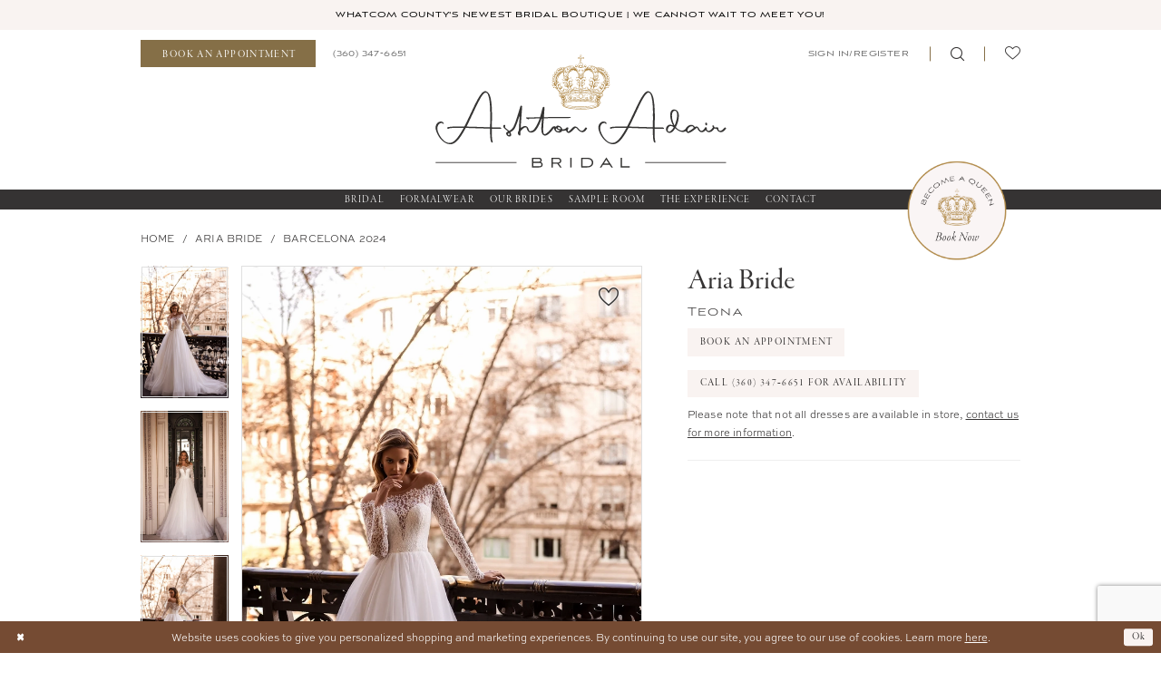

--- FILE ---
content_type: text/html; charset=utf-8
request_url: https://www.ashtonadairbridal.com/aria-bride/barcelona-2024/366
body_size: 19578
content:





<!DOCTYPE html>
<html class="" lang="en-US">
<head>
    
<base href="/">
<meta charset="UTF-8">
<meta name="viewport" content="width=device-width, initial-scale=1, maximum-scale=2, user-scalable=0" />
<meta name="format-detection" content="telephone=yes">

    <link rel="apple-touch-icon" sizes="180x180" href="Themes/AshtonAdairBridal/Content/img/favicon/apple-touch-icon.png">
<link rel="icon" type="image/png" sizes="32x32" href="Themes/AshtonAdairBridal/Content/img/favicon/favicon-32x32.png">
<link rel="icon" type="image/png" sizes="16x16" href="Themes/AshtonAdairBridal/Content/img/favicon/favicon-16x16.png">
<link rel="manifest" href="Themes/AshtonAdairBridal/Content/img/favicon/site.webmanifest">
<link rel="mask-icon" href="Themes/AshtonAdairBridal/Content/img/favicon/safari-pinned-tab.svg" color="#f9f3f1">
<meta name="msapplication-TileColor" content="#f9f3f1">
<meta name="msapplication-config" content="Themes/AshtonAdairBridal/Content/img/favicon/browserconfig.xml">
<meta name="theme-color" content="#f9f3f1">
    <link rel="preconnect" href="https://use.typekit.net" crossorigin="anonymous">
<link rel="preconnect" href="https://p.typekit.net" crossorigin="anonymous">
<link rel="preload" href="https://use.typekit.net/ybk6zwp.css" as="style">
<link rel="stylesheet" href="https://use.typekit.net/ybk6zwp.css"/>

    
<title>Aria Bride - Teona | Ashton Adair Bridal</title>

    <meta property="og:title" content="Aria Bride - Teona | Ashton Adair Bridal" />
    <meta property="og:type" content="website" />
    <meta property="og:url" content="https://www.ashtonadairbridal.com/aria-bride/barcelona-2024/366"/>
        <meta name="description" content="Ashton Adair Bridal is the home of wedding dresses in Lynden, WA, offering bridal, mothers, flower girl dresses and tuxedos. Book an appointment and come browse our gorgeous collection of designer dresses. Style Teona" />
        <meta property="og:description" content="Ashton Adair Bridal is the home of wedding dresses in Lynden, WA, offering bridal, mothers, flower girl dresses and tuxedos. Book an appointment and come browse our gorgeous collection of designer dresses. Style Teona" />
        <meta property="og:image" content="https://dy9ihb9itgy3g.cloudfront.net/products/10077/366/366__d_f_teona-1.670.webp" />
        <meta name="twitter:image" content="https://dy9ihb9itgy3g.cloudfront.net/products/10077/366/366__d_f_teona-1.670.webp">
        <meta name="keywords" content="Bridal Boutique, Wedding Dresses, Bridal, Social Occasions, Formal Wear, Weddings, Accessories, Designer Wedding Dresses ,Wedding Gowns in Lynden, bridal dresses in Lynden, Bridal boutique Seattle, Bride Jackets, Wifey Jackets, Heirloom Bridal, Tuxedo, Menswear, Bridal in Lynden, bridal in Everett, Canadian Bridal Boutique, Skagit County, Lynden Bridal Boutique,  Snohomish County bridal boutique, Seattle bridal boutique" />
        <meta name="google-site-verification" content="KxBHk6hF_efL5h0JzUvJgZIzdKzTorwr8pO7QDpxB_o" />
        <link rel="canonical" href="https://www.ashtonadairbridal.com/aria-bride/barcelona-2024/366" />

    

    <link rel="stylesheet" type="text/css" href="https://www.ashtonadairbridal.com/content/theme.min.css?v=20251017104437"/>
    

    



    





<meta name="google-site-verification" content="-_L60A9iVERLFplt5Hpe1V6jKKifFfgMqvwea_ue3mE" />
<!-- Google tag (gtag.js) -->

<script async src="https://www.googletagmanager.com/gtag/js?id=AW-11463788700"></script>
<script>
  window.dataLayer = window.dataLayer || [];
  function gtag(){dataLayer.push(arguments);}
  gtag('js', new Date());

  gtag('config', 'AW-11463788700');
</script>

</head>
<body class="page-pdp page-common page-white  ">
    <!--[if lt IE 11]>
      <p class="browsehappy">You are using an <strong>outdated</strong> browser. Please <a href="http://browsehappy.com/">upgrade your browser</a> to improve your experience.</p>
    <![endif]-->
    <div class="hidden-vars" data-vars>
    <div class="breakpoint-xl" data-var-name="breakpoint" data-var-type="xl" data-var-value="width"></div>
    <div class="breakpoint-lg" data-var-name="breakpoint" data-var-type="lg" data-var-value="width"></div>
    <div class="breakpoint-md" data-var-name="breakpoint" data-var-type="md" data-var-value="width"></div>
    <div class="breakpoint-sm" data-var-name="breakpoint" data-var-type="sm" data-var-value="width"></div>
    <div class="color-primary" data-var-name="color" data-var-type="primary" data-var-value="color"></div>
    <div class="color-secondary" data-var-name="color" data-var-type="secondary" data-var-value="color"></div>
</div>
    <!-- Loader -->
    <div id="spinner" class="loader">
        <div class="round">
            <div class="section"></div>
        </div>
    </div>
    <div class="app-container app-container-fix">
        
<header class="primary-block iblock-fix"
        data-property="fixed-header"
        role="banner"
        aria-label="Primary block"
        id="primary-block">
    <a href="#main"
   title="Skip to main content"
   class="sr-only sr-only-focusable"
   data-trigger="scroll-to"
   data-target="#main">
    Skip to main content
</a>
<a href="#main-navbar"
   title="Skip to Navigation"
   class="sr-only sr-only-focusable"
   data-trigger="scroll-to"
   data-target="#main-navbar">
    Skip to Navigation
</a>
<span class="btn-link sr-only sr-only-focusable"
      data-trigger="ada-visual"
      data-enabled-title="Disable Accessibility for visually impaired"
      data-disabled-title="Enable Accessibility for visually impaired"
      aria-label="Toggle Accessibility For visually impaired"
      role="button"
      tabindex="0">
</span>
<span class="btn-link sr-only sr-only-focusable"
      data-trigger="ada-autoplay"
      data-enabled-title="Un-pause autoplay for dynamic content"
      data-disabled-title="Pause autoplay for dynamic content"
      aria-label="Toggle page dynamic content autoplay" role="button"
      tabindex="0">
</span>
    


    <div class="preheader-promo" id="preheader-promo-common" data-property="preheader-promo">
        <div class="container-fluid">
            <div class="row">
                <div class="common-top-promo">
                    
    <div class="common-message" role="status" 
         data-popup="commonTopPromo" 
         data-popup-expires="1"
         style="display:none;background-color:#f9f3f1;color:#000000;">
        <div class="common-message--blocks iblock-fix">

                <div class="common-message--block common-message--block-text-list">
                    <div class="common-message--text-list">
                        <div class="list">
                                <div class="list-item common-message--text-list-description-item">
                                    <div class="common-message--text common-message--text-list-description">
                                        <p>Whatcom County's Newest Bridal Boutique | We Cannot Wait to Meet You!</p>
                                    </div>
                                </div>

                        </div>
                    </div>
                </div>


        </div>
    </div>

                </div>
            </div>
        </div>
    </div>


    <div class="preheader preheader-main" id="preheader">
        <div class="container">
            <div class="row">
                <div class="preheader-blocks">
                    <a href="/"
                       class="brand-logo"
                       aria-label="Ashton Adair Bridal">
                        <img src="logos/main-logo?v=7e188c25-a5d0-8ad6-4fc1-b0ea673425b0"
                             alt="Ashton Adair Bridal"
                             class="hidden-mobile-sticky" />
                        <img src="logos/additional-logo-sticky-mobile-logo?v=381fab5d-8060-8036-c6c5-1b4c7ac30e16"
                             alt="Ashton Adair Bridal"
                             class="hidden visible-mobile-sticky" />
                    </a>
                    <div class="preheader-block preheader-left header-style">
                        <ul role="menu" aria-label="Preheader Menu. Buttons: Hamburger menu, appointment, phone">
                            <li role="menuitem" class="hidden-gt-sm">
                                <span class="navbar-toggle menu-item collapsed"
      data-toggle="collapse"
      data-target="#main-navbar"
      role="button"
      aria-label="Toggle Main Navigation Menu"
      aria-controls="main-navbar"
      aria-haspopup="true"
      aria-expanded="false">
    <i class="icomoon icomoon-hamburger-menu"
       aria-hidden="true"></i>
</span>
                            </li>
                                <li role="menuitem" class="hidden-icon hidden-xs hidden-sm">
                                    <a href="appointments" aria-label="Request An Appointment">
  <div class="content-img has-background hidden-gt-sm">
    <img src="Themes/AshtonAdairBridal/Content/img/appointments-logo.png" alt="Book Now Appointment"
         loading="lazy"
         data-loading-mode="parent-bg">
  </div>
  <i class="icomoon icomoon-calendar"
     aria-hidden="true"></i>
  <span>Book An Appointment</span>
</a>
                                </li>
                                <li role="menuitem" class="hidden-icon hidden-xs hidden-sm">
                                    <a href="tel:3603476651"
   rel="nofollow" 
   aria-label="Phone Us:+1 360-347-6651">
  <i class="icomoon icomoon-phone" aria-hidden="true"></i>
  <span>(360)&nbsp;347&#8209;6651</span>
</a>
                                </li>
                        </ul>
                    </div>
                    <div class="preheader-block preheader-right header-style">
                        <ul role="menu"
                            aria-label="Preheader Menu. Buttons: appointment, phone, account, search, wishlist, appointment"
                            class="has-separators">
                                <li role="menuitem" class="hidden visible-mobile-sticky">
                                    <a href="appointments" aria-label="Request An Appointment">
  <div class="content-img has-background hidden-gt-sm">
    <img src="Themes/AshtonAdairBridal/Content/img/appointments-logo.png" alt="Book Now Appointment"
         loading="lazy"
         data-loading-mode="parent-bg">
  </div>
  <i class="icomoon icomoon-calendar"
     aria-hidden="true"></i>
  <span>Book An Appointment</span>
</a>
                                </li>
                                <li role="menuitem" class="hidden-gt-sm">
                                    <a href="tel:3603476651"
   rel="nofollow" 
   aria-label="Phone Us:+1 360-347-6651">
  <i class="icomoon icomoon-phone" aria-hidden="true"></i>
  <span>(360)&nbsp;347&#8209;6651</span>
</a>
                                </li>
                            <li role="menuitem" class="hidden-xs hidden-sm">
                                <a href="/account/information"
   class="dropdown-toggle menu-item"
   data-toggle="dropdown"
   role="button"
   aria-label="Open Account Dialog"
   aria-haspopup="true"
   aria-expanded="false">
    <i class="icomoon icomoon-user"
           aria-hidden="true"></i>
    <span>Sign In/Register</span>
</a>
<div class="dropdown-menu clickable cart-popup"
     role="dialog"
     aria-label="Account Dialog">
    <span class="fl-right close-dropdown"
          data-trigger="cart"
          role="button"
          aria-label="Toggle Account Dialog"
          aria-haspopup="true"
          aria-expanded="false">
    </span>
    <div class="account-dropdown">
        <ul>
                <li>
                    <a href="/login">Sign In</a>
                </li>
                <li>
                    <a href="/register">Sign Up</a>
                </li>
                <li>
                    <a href="/wishlist">Wishlist</a>
                </li>
        </ul>
    </div>
</div>
                            </li>
                            <li role="menuitem" class="search-block">
                                <a class="show-search" 
   href="search" 
   aria-haspopup="true" 
   aria-expanded="false" 
   aria-label="Show search">
    <i class="icomoon icomoon-search"
       aria-hidden="true"></i>
</a>

                                <div class="search-holder">
                                    
<div name="search-form"
     role="search"
     aria-label="Search form"
     class="search-form iblock-fix collapsed">
    <div class="search-group ui-widget">
        <div class="search-btn search-btn-left">
            <button type="submit"
                    data-trigger="search"
                    aria-label="Submit Search">
                <i class="icomoon icomoon-search"
                   aria-hidden="true"></i>
            </button>
        </div>
        <div class="search-btn search-btn-right">
            <button type="button"
                    class="close-search-form"
                    aria-label="Close Search">
                <i class="icomoon icomoon-close-x"
                   aria-hidden="true"></i>
            </button> 
        </div>
        <input type="search"
               name="query"
               class="ui-autocomplete-input"
               placeholder="search…"
               aria-label="Enter Search Text"
               data-property="search"
               autocomplete="off">
    </div>
</div>
                                </div>
                            </li>
                            <li role="menuitem">
                                <a href="/wishlist"
   aria-label="Visit Wishlist Page">
    <i class="icomoon icomoon-heart-o"
       aria-hidden="true"></i>
</a>
                            </li>
                                <li role="menuitem" class="hidden-gt-sm hidden-mobile-sticky">
                                    <a href="appointments" aria-label="Request An Appointment">
  <div class="content-img has-background hidden-gt-sm">
    <img src="Themes/AshtonAdairBridal/Content/img/appointments-logo.png" alt="Book Now Appointment"
         loading="lazy"
         data-loading-mode="parent-bg">
  </div>
  <i class="icomoon icomoon-calendar"
     aria-hidden="true"></i>
  <span>Book An Appointment</span>
</a>
                                </li>
                        </ul>
                    </div>
                </div>
            </div>
        </div>
    </div>
    <div class="header iblock-fix" id="header">
        <div class="container">
            <div class="row">
                <div class="header-blocks clearfix">
                    <div class="header-block header-style">
                        <div class="header-navbar">
                            

<div id="main-navbar" class="navbar-collapse main-navbar main-navbar-extended collapse">
    <div class="main-navbar-extended-contents">
        
<div class="main-navbar-extended-header hidden-gt-sm">
    <div class="main-navbar-extended-header-search">
        
<div name="search-form"
     role="search"
     aria-label="Search form"
     class="search-form iblock-fix collapsed">
    <div class="search-group ui-widget">
        <div class="search-btn search-btn-left">
            <button type="submit"
                    data-trigger="search"
                    aria-label="Submit Search">
                <i class="icomoon icomoon-search"
                   aria-hidden="true"></i>
            </button>
        </div>
        <div class="search-btn search-btn-right">
            <button type="button"
                    class="close-search-form"
                    aria-label="Close Search">
                <i class="icomoon icomoon-close-x"
                   aria-hidden="true"></i>
            </button> 
        </div>
        <input type="search"
               name="query"
               class="ui-autocomplete-input"
               placeholder="search…"
               aria-label="Enter Search Text"
               value=""
               data-property="search"
               autocomplete="off">
    </div>
</div>
    </div>
</div>
        
<div class="main-navbar-extended-body">
    




<nav class="common-navbar" role="navigation" id="common-navbar" aria-label="Main Navigation">
    <span
          class="close-navbar close-btn "
          data-toggle="collapse"
          data-target="#main-navbar"
          role="button"
          tabindex="0"
          aria-controls="main-navbar"
          aria-haspopup="true"
          aria-expanded="false"
          aria-label="Close Navbar">
    </span>

            <ul role="menubar" aria-label="Main Navigation Menu">
                    <li role="none" data-menu-item>
                            <input type="checkbox" autocomplete="off" 
                                   data-trigger="menu-opener"
                                   tabindex="-1"
                                   aria-label="Toggle Bridal Sub Menu"/>
                        <a class="navbar-item" role="menuitem" tabindex="0" aria-haspopup="true" aria-expanded="false" href="/collections/bridal" rel="" target="">
                            <span>Bridal</span>
                            <i class="sign" aria-hidden="true"></i>
                        </a>
                            <ul role="menu"
                                aria-label="Bridal Sub Menu"
                                class="common-sub-menu">
                                
        <li role="none"
            data-menu-item="empty">
                <input type="checkbox"
                       autocomplete="off"
                       data-trigger="menu-opener"
                       tabindex="-1"
                       aria-label="Toggle Sub Menu"/>
                <ul role="menu"
                    aria-label=" Sub Menu">
                    
        <li role="none"
            data-menu-item="">
                <a class="navbar-item" role="menuitem" tabindex="0" aria-haspopup="false" aria-expanded="false" href="/collections/bridal" rel="" target="">
                    <span>Bridal Dresses</span>
                    <i class="sign" aria-hidden="true"></i>
                </a>
        </li>        
        <li role="none"
            data-menu-item="">
                <a class="navbar-item" role="menuitem" tabindex="-1" aria-haspopup="false" aria-expanded="false" href="our-designers" rel="" target="">
                    <span>Our Designers</span>
                    <i class="sign" aria-hidden="true"></i>
                </a>
        </li>        
        <li role="none"
            data-menu-item="">
                <a class="navbar-item" role="menuitem" tabindex="-1" aria-haspopup="false" aria-expanded="false" href="accessories" rel="" target="">
                    <span>Accessories</span>
                    <i class="sign" aria-hidden="true"></i>
                </a>
        </li>        

                </ul>
        </li>        

                            </ul>                                
                    </li>
                    <li role="none" data-menu-item>
                            <input type="checkbox" autocomplete="off" 
                                   data-trigger="menu-opener"
                                   tabindex="-1"
                                   aria-label="Toggle Formalwear Sub Menu"/>
                        <span class="navbar-item" role="menuitem" tabindex="-1" aria-haspopup="true" aria-expanded="false">
                            <span>Formalwear</span>
                            <i class="sign" aria-hidden="true"></i>
                        </span>
                            <ul role="menu"
                                aria-label="Formalwear Sub Menu"
                                class="common-sub-menu">
                                
        <li role="none"
            data-menu-item="empty">
                <input type="checkbox"
                       autocomplete="off"
                       data-trigger="menu-opener"
                       tabindex="-1"
                       aria-label="Toggle Sub Menu"/>
                <ul role="menu"
                    aria-label=" Sub Menu">
                    
        <li role="none"
            data-menu-item="">
                <a class="navbar-item" role="menuitem" tabindex="0" aria-haspopup="false" aria-expanded="false" href="tuxedos" rel="" target="">
                    <span>Tuxedos</span>
                    <i class="sign" aria-hidden="true"></i>
                </a>
        </li>        
        <li role="none"
            data-menu-item="">
                <a class="navbar-item" role="menuitem" tabindex="-1" aria-haspopup="false" aria-expanded="false" href="suits" rel="" target="">
                    <span>Suits</span>
                    <i class="sign" aria-hidden="true"></i>
                </a>
        </li>        
        <li role="none"
            data-menu-item="">
                <a class="navbar-item" role="menuitem" tabindex="-1" aria-haspopup="false" aria-expanded="false" href="/collections/motherofthebride" rel="" target="">
                    <span>Mothers & Social Occasion</span>
                    <i class="sign" aria-hidden="true"></i>
                </a>
        </li>        
        <li role="none"
            data-menu-item="">
                <a class="navbar-item" role="menuitem" tabindex="-1" aria-haspopup="false" aria-expanded="false" href="/collections/flowergirl" rel="" target="">
                    <span>Flower Girl</span>
                    <i class="sign" aria-hidden="true"></i>
                </a>
        </li>        

                </ul>
        </li>        

                            </ul>                                
                    </li>
                    <li role="none" data-menu-item>
                            <input type="checkbox" autocomplete="off" 
                                   data-trigger="menu-opener"
                                   tabindex="-1"
                                   aria-label="Toggle Our Brides Sub Menu"/>
                        <a class="navbar-item" role="menuitem" tabindex="-1" aria-haspopup="true" aria-expanded="false" href="our-brides" rel="" target="">
                            <span>Our Brides</span>
                            <i class="sign" aria-hidden="true"></i>
                        </a>
                            <ul role="menu"
                                aria-label="Our Brides Sub Menu"
                                class="common-sub-menu">
                                
        <li role="none"
            data-menu-item="empty">
                <input type="checkbox"
                       autocomplete="off"
                       data-trigger="menu-opener"
                       tabindex="-1"
                       aria-label="Toggle Sub Menu"/>
                <ul role="menu"
                    aria-label=" Sub Menu">
                    
        <li role="none"
            data-menu-item="">
                <a class="navbar-item" role="menuitem" tabindex="0" aria-haspopup="false" aria-expanded="false" href="submit-your-wedding" rel="" target="">
                    <span>Submit Your Wedding</span>
                    <i class="sign" aria-hidden="true"></i>
                </a>
        </li>        

                </ul>
        </li>        

                            </ul>                                
                    </li>
                    <li role="none" data-menu-item>
                            <input type="checkbox" autocomplete="off" 
                                   data-trigger="menu-opener"
                                   tabindex="-1"
                                   aria-label="Toggle Sample Room Sub Menu"/>
                        <span class="navbar-item" role="menuitem" tabindex="-1" aria-haspopup="true" aria-expanded="false">
                            <span>Sample Room</span>
                            <i class="sign" aria-hidden="true"></i>
                        </span>
                            <ul role="menu"
                                aria-label="Sample Room Sub Menu"
                                class="common-sub-menu">
                                
        <li role="none"
            data-menu-item="empty">
                <input type="checkbox"
                       autocomplete="off"
                       data-trigger="menu-opener"
                       tabindex="-1"
                       aria-label="Toggle Sub Menu"/>
                <ul role="menu"
                    aria-label=" Sub Menu">
                    
        <li role="none"
            data-menu-item="">
                <a class="navbar-item" role="menuitem" tabindex="0" aria-haspopup="false" aria-expanded="false" href="/collections/bridal/sale" rel="" target="">
                    <span>Bridal Sample Sale</span>
                    <i class="sign" aria-hidden="true"></i>
                </a>
        </li>        
        <li role="none"
            data-menu-item="">
                <a class="navbar-item" role="menuitem" tabindex="-1" aria-haspopup="false" aria-expanded="false" href="bridal-policy-form" rel="" target="">
                    <span>Bridal Gown Policy</span>
                    <i class="sign" aria-hidden="true"></i>
                </a>
        </li>        
        <li role="none"
            data-menu-item="">
                <a class="navbar-item" role="menuitem" tabindex="-1" aria-haspopup="false" aria-expanded="false" href="sample-sale-policy-form" rel="" target="">
                    <span>Sample Sale Policy</span>
                    <i class="sign" aria-hidden="true"></i>
                </a>
        </li>        

                </ul>
        </li>        

                            </ul>                                
                    </li>
                    <li role="none" data-menu-item>
                            <input type="checkbox" autocomplete="off" 
                                   data-trigger="menu-opener"
                                   tabindex="-1"
                                   aria-label="Toggle The Experience Sub Menu"/>
                        <span class="navbar-item" role="menuitem" tabindex="-1" aria-haspopup="true" aria-expanded="false">
                            <span>The Experience</span>
                            <i class="sign" aria-hidden="true"></i>
                        </span>
                            <ul role="menu"
                                aria-label="The Experience Sub Menu"
                                class="common-sub-menu">
                                
        <li role="none"
            data-menu-item="empty">
                <input type="checkbox"
                       autocomplete="off"
                       data-trigger="menu-opener"
                       tabindex="-1"
                       aria-label="Toggle Sub Menu"/>
                <ul role="menu"
                    aria-label=" Sub Menu">
                    
        <li role="none"
            data-menu-item="">
                <a class="navbar-item" role="menuitem" tabindex="0" aria-haspopup="false" aria-expanded="false" href="about-us" rel="" target="">
                    <span>About Us</span>
                    <i class="sign" aria-hidden="true"></i>
                </a>
        </li>        
        <li role="none"
            data-menu-item="">
                <a class="navbar-item" role="menuitem" tabindex="-1" aria-haspopup="false" aria-expanded="false" href="what-to-expect" rel="" target="">
                    <span>What To Expect</span>
                    <i class="sign" aria-hidden="true"></i>
                </a>
        </li>        
        <li role="none"
            data-menu-item="">
                <a class="navbar-item" role="menuitem" tabindex="-1" aria-haspopup="false" aria-expanded="false" href="/events" rel="" target="">
                    <span>Upcoming Events</span>
                    <i class="sign" aria-hidden="true"></i>
                </a>
        </li>        
        <li role="none"
            data-menu-item="">
                <a class="navbar-item" role="menuitem" tabindex="-1" aria-haspopup="false" aria-expanded="false" href="appointments" rel="" target="">
                    <span>Appointments</span>
                    <i class="sign" aria-hidden="true"></i>
                </a>
        </li>        
        <li role="none"
            data-menu-item="">
                <a class="navbar-item" role="menuitem" tabindex="-1" aria-haspopup="false" aria-expanded="false" href="testimonials" rel="" target="">
                    <span>Testimonials</span>
                    <i class="sign" aria-hidden="true"></i>
                </a>
        </li>        
        <li role="none"
            data-menu-item="">
                <a class="navbar-item" role="menuitem" tabindex="-1" aria-haspopup="false" aria-expanded="false" href="faq" rel="" target="">
                    <span>FAQ</span>
                    <i class="sign" aria-hidden="true"></i>
                </a>
        </li>        

                </ul>
        </li>        

                            </ul>                                
                    </li>
                    <li role="none" data-menu-item>
                        <a class="navbar-item" role="menuitem" tabindex="-1" aria-haspopup="false" aria-expanded="false" href="contact-us" rel="" target="">
                            <span>Contact</span>
                            <i class="sign" aria-hidden="true"></i>
                        </a>
                    </li>
            </ul>
</nav>



</div>
        
<div class="main-navbar-extended-footer hidden-gt-sm">
    <div class="main-navbar-extended-footer-icons">
        <ul>
                    <li>
                        <a href="/wishlist">
                            <i class="icon-syvo icon-heart-o" aria-hidden="true"></i>
                            <span>Wishlist</span>
                        </a>
                    </li>
                <li>
                    <a href="/login">
                        <i class="icon-syvo icon-user-o" aria-hidden="true"></i>
                        <span>Sign In</span>
                    </a>
                </li>
                <li>
                    <a href="/register">
                        <i class="icon-syvo icon-user-o" aria-hidden="true"><span>+</span></i>
                        <span>Sign Up</span>
                    </a>
                </li>
        </ul>
    </div>
</div>
    </div>
    
<div class="main-navbar-extended-overlay" data-toggle="collapse" data-target="#main-navbar" aria-haspopup="false" aria-expanded="false" aria-hidden="true"></div>
</div>
                        </div>
                    </div>

                    <a href="appointments" aria-label="Book Now Appointment" class="header-appt hidden-xs hidden-sm">
  <div class="content-img has-background">
    <img src="Themes/AshtonAdairBridal/Content/img/appointments-logo.png" alt="Book Now Appointment"
         loading="lazy"
         data-loading-mode="parent-bg">
  </div>
</a>
                </div>
            </div>
        </div>
    </div>
</header>
        


        
            <span class="sr-only" role="heading" aria-level="1">Aria Bride - Teona | Ashton Adair Bridal</span>    

        <div class="main-content" id="main">
            



<div class="details-cmp common-cmp bootstrap-iso iblock-fix">

    

<section class="section-breadcrumbs">
    <div class="container">
        <div class="row">
            <div class="common-breadcrumbs">
                <ul>
                        <li>
                                <a class=""
                                   href="/">Home</a>

                        </li>
                        <li>
                                <a class=""
                                   href="/aria-bride">Aria Bride</a>

                        </li>
                        <li>
                                <a class=""
                                   href="/aria-bride/barcelona-2024">BARCELONA 2024</a>

                        </li>
                </ul>
            </div>
        </div>

    </div>
</section>

    <section class="section-product" data-product-id="689">
        <div class="container">
            <div class="row">
                <div class="product-bio">
                    <div class="product-detailed clearfix iblock-fix">
                        <div class="product-info product-visual">

                            




<div class="product-media">
    

    <div class="product-views clearfix" data-property="parent">
        <span role="heading" aria-level="2" class="sr-only">Products Views Carousel</span>
        <a href="#products-views-skip" title="Skip to end" class="sr-only sr-only-focusable" 
           data-trigger="scroll-to" data-target="#products-views-skip">Skip to end</a>
        

<div class="product-view previews">
        <div class="list" data-list="previews" aria-label="Aria Bride Teona thumbnail list">

                    <div class="list-item">
                        <div class="preview has-background"
                             style="background-image: url('https://dy9ihb9itgy3g.cloudfront.net/products/10077/366/366__d_f_teona-1.340.webp')"
                             data-trigger="color-filter-all"
                             data-value-id="">
                            <img src="https://dy9ihb9itgy3g.cloudfront.net/products/10077/366/366__d_f_teona-1.340.webp" alt="Aria Bride Teona #0 default frontface vertical thumbnail"/>
                        </div>
                    </div>
                    <div class="list-item">
                        <div class="preview has-background"
                             style="background-image: url('https://dy9ihb9itgy3g.cloudfront.net/products/10077/366/366__f_teona-4.340.webp')"
                             data-trigger="color-filter-all"
                             data-value-id="">
                            <img src="https://dy9ihb9itgy3g.cloudfront.net/products/10077/366/366__f_teona-4.340.webp" alt="Aria Bride Teona #1 frontface vertical thumbnail"/>
                        </div>
                    </div>
                    <div class="list-item">
                        <div class="preview has-background"
                             style="background-image: url('https://dy9ihb9itgy3g.cloudfront.net/products/10077/366/366__b_teona-2.340.webp')"
                             data-trigger="color-filter-all"
                             data-value-id="">
                            <img src="https://dy9ihb9itgy3g.cloudfront.net/products/10077/366/366__b_teona-2.340.webp" alt="Aria Bride Teona #2 default backface vertical thumbnail"/>
                        </div>
                    </div>
                    <div class="list-item">
                        <div class="preview has-background"
                             style="background-image: url('https://dy9ihb9itgy3g.cloudfront.net/products/10077/366/366__f_c_teona-3.340.webp')"
                             data-trigger="color-filter-all"
                             data-value-id="">
                            <img src="https://dy9ihb9itgy3g.cloudfront.net/products/10077/366/366__f_c_teona-3.340.webp" alt="Aria Bride Teona #3 frontface vertical cropped thumbnail"/>
                        </div>
                    </div>
        </div>
</div>
        

<div class="product-view overviews common-videolist">

        <div class="list" data-list="overviews" data-slick>
                    <div class="list-item slick-current">
                        <div class="overview"
                             data-lazy-background
                             data-value-id=""
                             data-related-image="false">
                            <a href="https://dy9ihb9itgy3g.cloudfront.net/products/10077/366/366__d_f_teona-1.2000.webp"
                               class="MagicZoom overview-media" data-options="lazyZoom: true; textClickZoomHint: Click to zoom"
                               aria-label="Full size Aria Bride Teona #0 default frontface vertical picture">
                                <img data-lazy="https://dy9ihb9itgy3g.cloudfront.net/products/10077/366/366__d_f_teona-1.740.webp" 
                                     alt="Aria Bride Teona #0 default frontface vertical picture"/>
                            </a>
                        </div>
                    </div>
                    <div class="list-item ">
                        <div class="overview"
                             data-lazy-background
                             data-value-id=""
                             data-related-image="false">
                            <a href="https://dy9ihb9itgy3g.cloudfront.net/products/10077/366/366__f_teona-4.2000.webp"
                               class="MagicZoom overview-media" data-options="lazyZoom: true; textClickZoomHint: Click to zoom"
                               aria-label="Full size Aria Bride Teona #1 frontface vertical picture">
                                <img data-lazy="https://dy9ihb9itgy3g.cloudfront.net/products/10077/366/366__f_teona-4.740.webp" 
                                     alt="Aria Bride Teona #1 frontface vertical picture"/>
                            </a>
                        </div>
                    </div>
                    <div class="list-item ">
                        <div class="overview"
                             data-lazy-background
                             data-value-id=""
                             data-related-image="false">
                            <a href="https://dy9ihb9itgy3g.cloudfront.net/products/10077/366/366__b_teona-2.2000.webp"
                               class="MagicZoom overview-media" data-options="lazyZoom: true; textClickZoomHint: Click to zoom"
                               aria-label="Full size Aria Bride Teona #2 default backface vertical picture">
                                <img data-lazy="https://dy9ihb9itgy3g.cloudfront.net/products/10077/366/366__b_teona-2.740.webp" 
                                     alt="Aria Bride Teona #2 default backface vertical picture"/>
                            </a>
                        </div>
                    </div>
                    <div class="list-item ">
                        <div class="overview"
                             data-lazy-background
                             data-value-id=""
                             data-related-image="false">
                            <a href="https://dy9ihb9itgy3g.cloudfront.net/products/10077/366/366__f_c_teona-3.2000.webp"
                               class="MagicZoom overview-media" data-options="lazyZoom: true; textClickZoomHint: Click to zoom"
                               aria-label="Full size Aria Bride Teona #3 frontface vertical cropped picture">
                                <img data-lazy="https://dy9ihb9itgy3g.cloudfront.net/products/10077/366/366__f_c_teona-3.740.webp" 
                                     alt="Aria Bride Teona #3 frontface vertical cropped picture"/>
                            </a>
                        </div>
                    </div>
        </div>
    
    <div class="controls">
        <div class="list">
            <div class="list-item">

<div
   class="control btn color-favorite "
   data-trigger="add-wishlist" data-product-id="689">
    <i data-layout-font class="icon-syvo icon-heart-o" aria-hidden="true"></i>
    <i data-layout-font class="icon-syvo icon-heart" aria-hidden="true"></i>
</div>            </div>
        </div>
    </div>

    

</div>
        <div id="products-views-skip" class="sr-only" tabindex="-1">Products Views Carousel End</div>
    </div>

</div>

<div class="visual-dots dots-placeholder"></div>

<div class="social-networks social-share social-share-single">
    <ul>
        <li>
            <span class="share-title">
                Share:
            </span>
        </li>
            <li style="display: none;">
                <a data-property="facebook-share"
                   href="https://www.facebook.com/"
                   target="_blank" title="Share on Facebook"
                   aria-label="Share on Facebook">
                    <i class="fa fa-facebook" aria-hidden="true"></i>
                </a>
            </li>
            <li style="display: none;">
                <a data-property="x-share"
                   href="https://x.com/"
                   target="_blank"
                   title="Tweet"
                   aria-label="Tweet">
                    <i class="icon-syvo icon-x-twitter" aria-hidden="true"></i>
                </a>
            </li>
            <li style="display: none;">
                <a data-property="pinterest-share"
                   href="https://www.pinterest.com/"
                   target="_blank"
                   title="Pin it"
                   data-placement="Social group"
                   aria-label="Pin it">
                    <i class="fa fa-pinterest" aria-hidden="true"></i>
                </a>
            </li>
            <li style="display: none;">
                <a data-property="whatsapp-share"
                   href="https://web.whatsapp.com"
                   target="_blank"
                   title="WhatsApp"
                   aria-label="WhatsApp Share">
                    <i class="fa fa-whatsapp" aria-hidden="true"></i>
                </a>
            </li>
            <li style="display: none;">
                <a data-property="email-share"
                   href="mailto:"
                   target="_blank"
                   title="Email Share"
                   aria-label="Email Share">
                    <i class="fa fa-envelope" aria-hidden="true"></i>
                </a>
            </li>
        
    </ul>
</div>




                        </div>
                        <div class="product-info product-sheet" data-property="product-details">

                            


<div class="product-heading">
    <div class="option name">
        
    <h1 role="heading" aria-level="1">
        Aria Bride
    </h1>

    <h3 role="heading" aria-level="2">
        Teona
    </h3>


    </div>
    

</div>




    <div class="product-dynamic">
    </div>



<div class="product-actions" aria-live="polite" aria-label="Product buttons. Cart and Wishlist buttons state depends on color/size combination chosen">
    <div class="option buttons-block">


    <a href="appointments" class="btn btn-success" data-property="book-appointment" >
        Book An Appointment
    </a>
    <a href="tel:3603476651" data-property="cart-call" data-value="true"
       class="btn btn-success text-uppercase hide">
        Call (360)&nbsp;347&#8209;6651 for Availability
    </a>
    

    </div>
</div>






    <div class="product-attributes">
        <div class="option description">
            



        </div>
    </div>
    <div>
        <div class="option description">
            
    <div class="pdp-disclaimer-description"><p data-renderer-start-pos="443">Please note that not all dresses are available in store,&nbsp;<a href="contact-us" target="_self">contact us for more information</a>.</p></div>
        <hr />

        </div>
    </div>




                        </div>
                    </div>

                    


                </div>
            </div>
        </div>
    </section>


    


    <section class="section-header">
        <div class="container">
            <div class="row">
                <div class="header">
                    <h2>Related Products</h2>
                </div>
            </div>
        </div>
    </section>
    <section class="section-recommended section-related" aria-label="Related Products">
        <span role="heading" aria-level="2" class="sr-only">Related Products Carousel</span>
        <a href="#related-products-skip" title="Skip to end" class="sr-only sr-only-focusable"
           data-trigger="scroll-to" data-target="#related-products-skip">Skip to end</a>
        <div class="container">
            <div class="row">
                <div class="recommended-products related-products" data-property="related-products">
                        
    <div class="product-list  prices-hidden colors-hidden" aria-label="Product List" data-property="product-list">
        <div class="list" data-list="products">

                    <div class="list-item" data-layout-width>
                        
<div class="product " data-property="parent" data-product-id="724" aria-label="Aricia">

    <div class="product-content product-content-visual clearfix">
       


    <a href="/aria-bride/barcelona-2024/401" class="product-images" data-link="product-images" 
       role="presentation" 
       tabindex="-1" 
       aria-label="Visit Aria Bride Aricia Page">
        <div class="list" data-list="product-images" role="list">
            <div class="list-item" role="listitem">
                


<div class="product-image product-image-default has-background" data-img="default" data-lazy-load="bg" data-src="https://dy9ihb9itgy3g.cloudfront.net/products/10077/401/401__d_f_aricia-1.740.webp" style="background-image: url(&#x27;Themes/Common/Content/img/no-image.png&#x27;)" data-related-image="false"><img alt="Aria Bride Aricia Default Thumbnail Image" height="1151" src="Themes/Common/Content/img/no-image.png" width="740" /></div>


            </div>
        </div>
    </a>

        
        

    </div>
    
    <div class="product-content product-content-brief clearfix">

            <div class="product-controls product-controls-brief">
                <div class="product-controls-actions">
                    


<div class="product-actions">
    <ul>
            <li>
                


<a href="/wishlist" 
   class="product-action product-action-favorites-add " 
   aria-label="Add to Wishlist"
   data-trigger="add-wishlist" 
   data-product-id="724"
   role="button">
    <i data-layout-font="" class="icon-syvo icon-heart-o" aria-hidden="true"></i>
    <i data-layout-font="" class="icon-syvo icon-heart" aria-hidden="true"></i>
</a>
            </li>
    </ul>
</div>
                </div>
            </div>
        
        <div class="product-brief">

            <a href="/aria-bride/barcelona-2024/401" data-link="product-title" class="product-brief-content product-brief-content-title">
                <div class="product-title">
    <div class="title title-small" title="Aria Bride Aricia">
        <h4 role="presentation" aria-level="4">
            <span data-layout-font>Aria Bride</span>
        </h4>
        <h5 role="presentation" aria-level="5">
            <span data-layout-font>Aricia</span>
        </h5>
</div>
</div>
            </a>

            
        <div class="product-brief-content product-brief-content-prices">
            



        </div>
        <div class="product-brief-content product-brief-content-colors">
            


        </div>


        </div>
    </div>
</div>
                    </div>
                    <div class="list-item" data-layout-width>
                        
<div class="product " data-property="parent" data-product-id="723" aria-label="Tayla">

    <div class="product-content product-content-visual clearfix">
       


    <a href="/aria-bride/barcelona-2024/400" class="product-images" data-link="product-images" 
       role="presentation" 
       tabindex="-1" 
       aria-label="Visit Aria Bride Tayla Page">
        <div class="list" data-list="product-images" role="list">
            <div class="list-item" role="listitem">
                


<div class="product-image product-image-default has-background" data-img="default" data-lazy-load="bg" data-src="https://dy9ihb9itgy3g.cloudfront.net/products/10077/400/400__d_f_tayla-1.740.webp" style="background-image: url(&#x27;Themes/Common/Content/img/no-image.png&#x27;)" data-related-image="false"><img alt="Aria Bride Tayla Default Thumbnail Image" height="1151" src="Themes/Common/Content/img/no-image.png" width="740" /></div>


            </div>
        </div>
    </a>

        
        

    </div>
    
    <div class="product-content product-content-brief clearfix">

            <div class="product-controls product-controls-brief">
                <div class="product-controls-actions">
                    


<div class="product-actions">
    <ul>
            <li>
                


<a href="/wishlist" 
   class="product-action product-action-favorites-add " 
   aria-label="Add to Wishlist"
   data-trigger="add-wishlist" 
   data-product-id="723"
   role="button">
    <i data-layout-font="" class="icon-syvo icon-heart-o" aria-hidden="true"></i>
    <i data-layout-font="" class="icon-syvo icon-heart" aria-hidden="true"></i>
</a>
            </li>
    </ul>
</div>
                </div>
            </div>
        
        <div class="product-brief">

            <a href="/aria-bride/barcelona-2024/400" data-link="product-title" class="product-brief-content product-brief-content-title">
                <div class="product-title">
    <div class="title title-small" title="Aria Bride Tayla">
        <h4 role="presentation" aria-level="4">
            <span data-layout-font>Aria Bride</span>
        </h4>
        <h5 role="presentation" aria-level="5">
            <span data-layout-font>Tayla</span>
        </h5>
</div>
</div>
            </a>

            
        <div class="product-brief-content product-brief-content-prices">
            



        </div>
        <div class="product-brief-content product-brief-content-colors">
            


        </div>


        </div>
    </div>
</div>
                    </div>
                    <div class="list-item" data-layout-width>
                        
<div class="product " data-property="parent" data-product-id="722" aria-label="Nita">

    <div class="product-content product-content-visual clearfix">
       


    <a href="/aria-bride/barcelona-2024/399" class="product-images" data-link="product-images" 
       role="presentation" 
       tabindex="-1" 
       aria-label="Visit Aria Bride Nita Page">
        <div class="list" data-list="product-images" role="list">
            <div class="list-item" role="listitem">
                


<div class="product-image product-image-default has-background" data-img="default" data-lazy-load="bg" data-src="https://dy9ihb9itgy3g.cloudfront.net/products/10077/399/399__d_f_nita-2.740.webp" style="background-image: url(&#x27;Themes/Common/Content/img/no-image.png&#x27;)" data-related-image="false"><img alt="Aria Bride Nita Default Thumbnail Image" height="1151" src="Themes/Common/Content/img/no-image.png" width="740" /></div>


            </div>
        </div>
    </a>

        
        

    </div>
    
    <div class="product-content product-content-brief clearfix">

            <div class="product-controls product-controls-brief">
                <div class="product-controls-actions">
                    


<div class="product-actions">
    <ul>
            <li>
                


<a href="/wishlist" 
   class="product-action product-action-favorites-add " 
   aria-label="Add to Wishlist"
   data-trigger="add-wishlist" 
   data-product-id="722"
   role="button">
    <i data-layout-font="" class="icon-syvo icon-heart-o" aria-hidden="true"></i>
    <i data-layout-font="" class="icon-syvo icon-heart" aria-hidden="true"></i>
</a>
            </li>
    </ul>
</div>
                </div>
            </div>
        
        <div class="product-brief">

            <a href="/aria-bride/barcelona-2024/399" data-link="product-title" class="product-brief-content product-brief-content-title">
                <div class="product-title">
    <div class="title title-small" title="Aria Bride Nita">
        <h4 role="presentation" aria-level="4">
            <span data-layout-font>Aria Bride</span>
        </h4>
        <h5 role="presentation" aria-level="5">
            <span data-layout-font>Nita</span>
        </h5>
</div>
</div>
            </a>

            
        <div class="product-brief-content product-brief-content-prices">
            



        </div>
        <div class="product-brief-content product-brief-content-colors">
            


        </div>


        </div>
    </div>
</div>
                    </div>
                    <div class="list-item" data-layout-width>
                        
<div class="product " data-property="parent" data-product-id="721" aria-label="Laya">

    <div class="product-content product-content-visual clearfix">
       


    <a href="/aria-bride/barcelona-2024/398" class="product-images" data-link="product-images" 
       role="presentation" 
       tabindex="-1" 
       aria-label="Visit Aria Bride Laya Page">
        <div class="list" data-list="product-images" role="list">
            <div class="list-item" role="listitem">
                


<div class="product-image product-image-default has-background" data-img="default" data-lazy-load="bg" data-src="https://dy9ihb9itgy3g.cloudfront.net/products/10077/398/398__d_f_laya-1.740.webp" style="background-image: url(&#x27;Themes/Common/Content/img/no-image.png&#x27;)" data-related-image="false"><img alt="Aria Bride Laya Default Thumbnail Image" height="1151" src="Themes/Common/Content/img/no-image.png" width="740" /></div>


            </div>
        </div>
    </a>

        
        

    </div>
    
    <div class="product-content product-content-brief clearfix">

            <div class="product-controls product-controls-brief">
                <div class="product-controls-actions">
                    


<div class="product-actions">
    <ul>
            <li>
                


<a href="/wishlist" 
   class="product-action product-action-favorites-add " 
   aria-label="Add to Wishlist"
   data-trigger="add-wishlist" 
   data-product-id="721"
   role="button">
    <i data-layout-font="" class="icon-syvo icon-heart-o" aria-hidden="true"></i>
    <i data-layout-font="" class="icon-syvo icon-heart" aria-hidden="true"></i>
</a>
            </li>
    </ul>
</div>
                </div>
            </div>
        
        <div class="product-brief">

            <a href="/aria-bride/barcelona-2024/398" data-link="product-title" class="product-brief-content product-brief-content-title">
                <div class="product-title">
    <div class="title title-small" title="Aria Bride Laya">
        <h4 role="presentation" aria-level="4">
            <span data-layout-font>Aria Bride</span>
        </h4>
        <h5 role="presentation" aria-level="5">
            <span data-layout-font>Laya</span>
        </h5>
</div>
</div>
            </a>

            
        <div class="product-brief-content product-brief-content-prices">
            



        </div>
        <div class="product-brief-content product-brief-content-colors">
            


        </div>


        </div>
    </div>
</div>
                    </div>
                    <div class="list-item" data-layout-width>
                        
<div class="product " data-property="parent" data-product-id="720" aria-label="Edelia">

    <div class="product-content product-content-visual clearfix">
       


    <a href="/aria-bride/barcelona-2024/397" class="product-images" data-link="product-images" 
       role="presentation" 
       tabindex="-1" 
       aria-label="Visit Aria Bride Edelia Page">
        <div class="list" data-list="product-images" role="list">
            <div class="list-item" role="listitem">
                


<div class="product-image product-image-default has-background" data-img="default" data-lazy-load="bg" data-src="https://dy9ihb9itgy3g.cloudfront.net/products/10077/397/397__d_f_edelia-1.740.webp" style="background-image: url(&#x27;Themes/Common/Content/img/no-image.png&#x27;)" data-related-image="false"><img alt="Aria Bride Edelia Default Thumbnail Image" height="1151" src="Themes/Common/Content/img/no-image.png" width="740" /></div>


            </div>
        </div>
    </a>

        
        

    </div>
    
    <div class="product-content product-content-brief clearfix">

            <div class="product-controls product-controls-brief">
                <div class="product-controls-actions">
                    


<div class="product-actions">
    <ul>
            <li>
                


<a href="/wishlist" 
   class="product-action product-action-favorites-add " 
   aria-label="Add to Wishlist"
   data-trigger="add-wishlist" 
   data-product-id="720"
   role="button">
    <i data-layout-font="" class="icon-syvo icon-heart-o" aria-hidden="true"></i>
    <i data-layout-font="" class="icon-syvo icon-heart" aria-hidden="true"></i>
</a>
            </li>
    </ul>
</div>
                </div>
            </div>
        
        <div class="product-brief">

            <a href="/aria-bride/barcelona-2024/397" data-link="product-title" class="product-brief-content product-brief-content-title">
                <div class="product-title">
    <div class="title title-small" title="Aria Bride Edelia">
        <h4 role="presentation" aria-level="4">
            <span data-layout-font>Aria Bride</span>
        </h4>
        <h5 role="presentation" aria-level="5">
            <span data-layout-font>Edelia</span>
        </h5>
</div>
</div>
            </a>

            
        <div class="product-brief-content product-brief-content-prices">
            



        </div>
        <div class="product-brief-content product-brief-content-colors">
            


        </div>


        </div>
    </div>
</div>
                    </div>
                    <div class="list-item" data-layout-width>
                        
<div class="product " data-property="parent" data-product-id="719" aria-label="Bernarda">

    <div class="product-content product-content-visual clearfix">
       


    <a href="/aria-bride/barcelona-2024/396" class="product-images" data-link="product-images" 
       role="presentation" 
       tabindex="-1" 
       aria-label="Visit Aria Bride Bernarda Page">
        <div class="list" data-list="product-images" role="list">
            <div class="list-item" role="listitem">
                


<div class="product-image product-image-default has-background" data-img="default" data-lazy-load="bg" data-src="https://dy9ihb9itgy3g.cloudfront.net/products/10077/396/396__d_f_bernarda-3.740.webp" style="background-image: url(&#x27;Themes/Common/Content/img/no-image.png&#x27;)" data-related-image="false"><img alt="Aria Bride Bernarda Default Thumbnail Image" height="1151" src="Themes/Common/Content/img/no-image.png" width="740" /></div>


            </div>
        </div>
    </a>

        
        

    </div>
    
    <div class="product-content product-content-brief clearfix">

            <div class="product-controls product-controls-brief">
                <div class="product-controls-actions">
                    


<div class="product-actions">
    <ul>
            <li>
                


<a href="/wishlist" 
   class="product-action product-action-favorites-add " 
   aria-label="Add to Wishlist"
   data-trigger="add-wishlist" 
   data-product-id="719"
   role="button">
    <i data-layout-font="" class="icon-syvo icon-heart-o" aria-hidden="true"></i>
    <i data-layout-font="" class="icon-syvo icon-heart" aria-hidden="true"></i>
</a>
            </li>
    </ul>
</div>
                </div>
            </div>
        
        <div class="product-brief">

            <a href="/aria-bride/barcelona-2024/396" data-link="product-title" class="product-brief-content product-brief-content-title">
                <div class="product-title">
    <div class="title title-small" title="Aria Bride Bernarda">
        <h4 role="presentation" aria-level="4">
            <span data-layout-font>Aria Bride</span>
        </h4>
        <h5 role="presentation" aria-level="5">
            <span data-layout-font>Bernarda</span>
        </h5>
</div>
</div>
            </a>

            
        <div class="product-brief-content product-brief-content-prices">
            



        </div>
        <div class="product-brief-content product-brief-content-colors">
            


        </div>


        </div>
    </div>
</div>
                    </div>
                    <div class="list-item" data-layout-width>
                        
<div class="product " data-property="parent" data-product-id="718" aria-label="Delana">

    <div class="product-content product-content-visual clearfix">
       


    <a href="/aria-bride/barcelona-2024/395" class="product-images" data-link="product-images" 
       role="presentation" 
       tabindex="-1" 
       aria-label="Visit Aria Bride Delana Page">
        <div class="list" data-list="product-images" role="list">
            <div class="list-item" role="listitem">
                


<div class="product-image product-image-default has-background" data-img="default" data-lazy-load="bg" data-src="https://dy9ihb9itgy3g.cloudfront.net/products/10077/395/395__d_f_delana-1.740.webp" style="background-image: url(&#x27;Themes/Common/Content/img/no-image.png&#x27;)" data-related-image="false"><img alt="Aria Bride Delana Default Thumbnail Image" height="1151" src="Themes/Common/Content/img/no-image.png" width="740" /></div>


            </div>
        </div>
    </a>

        
        

    </div>
    
    <div class="product-content product-content-brief clearfix">

            <div class="product-controls product-controls-brief">
                <div class="product-controls-actions">
                    


<div class="product-actions">
    <ul>
            <li>
                


<a href="/wishlist" 
   class="product-action product-action-favorites-add " 
   aria-label="Add to Wishlist"
   data-trigger="add-wishlist" 
   data-product-id="718"
   role="button">
    <i data-layout-font="" class="icon-syvo icon-heart-o" aria-hidden="true"></i>
    <i data-layout-font="" class="icon-syvo icon-heart" aria-hidden="true"></i>
</a>
            </li>
    </ul>
</div>
                </div>
            </div>
        
        <div class="product-brief">

            <a href="/aria-bride/barcelona-2024/395" data-link="product-title" class="product-brief-content product-brief-content-title">
                <div class="product-title">
    <div class="title title-small" title="Aria Bride Delana">
        <h4 role="presentation" aria-level="4">
            <span data-layout-font>Aria Bride</span>
        </h4>
        <h5 role="presentation" aria-level="5">
            <span data-layout-font>Delana</span>
        </h5>
</div>
</div>
            </a>

            
        <div class="product-brief-content product-brief-content-prices">
            



        </div>
        <div class="product-brief-content product-brief-content-colors">
            


        </div>


        </div>
    </div>
</div>
                    </div>
                    <div class="list-item" data-layout-width>
                        
<div class="product " data-property="parent" data-product-id="717" aria-label="Modena">

    <div class="product-content product-content-visual clearfix">
       


    <a href="/aria-bride/barcelona-2024/394" class="product-images" data-link="product-images" 
       role="presentation" 
       tabindex="-1" 
       aria-label="Visit Aria Bride Modena Page">
        <div class="list" data-list="product-images" role="list">
            <div class="list-item" role="listitem">
                


<div class="product-image product-image-default has-background" data-img="default" data-lazy-load="bg" data-src="https://dy9ihb9itgy3g.cloudfront.net/products/10077/394/394__d_f_modena-1.740.webp" style="background-image: url(&#x27;Themes/Common/Content/img/no-image.png&#x27;)" data-related-image="false"><img alt="Aria Bride Modena Default Thumbnail Image" height="1151" src="Themes/Common/Content/img/no-image.png" width="740" /></div>


            </div>
        </div>
    </a>

        
        

    </div>
    
    <div class="product-content product-content-brief clearfix">

            <div class="product-controls product-controls-brief">
                <div class="product-controls-actions">
                    


<div class="product-actions">
    <ul>
            <li>
                


<a href="/wishlist" 
   class="product-action product-action-favorites-add " 
   aria-label="Add to Wishlist"
   data-trigger="add-wishlist" 
   data-product-id="717"
   role="button">
    <i data-layout-font="" class="icon-syvo icon-heart-o" aria-hidden="true"></i>
    <i data-layout-font="" class="icon-syvo icon-heart" aria-hidden="true"></i>
</a>
            </li>
    </ul>
</div>
                </div>
            </div>
        
        <div class="product-brief">

            <a href="/aria-bride/barcelona-2024/394" data-link="product-title" class="product-brief-content product-brief-content-title">
                <div class="product-title">
    <div class="title title-small" title="Aria Bride Modena">
        <h4 role="presentation" aria-level="4">
            <span data-layout-font>Aria Bride</span>
        </h4>
        <h5 role="presentation" aria-level="5">
            <span data-layout-font>Modena</span>
        </h5>
</div>
</div>
            </a>

            
        <div class="product-brief-content product-brief-content-prices">
            



        </div>
        <div class="product-brief-content product-brief-content-colors">
            


        </div>


        </div>
    </div>
</div>
                    </div>
                    <div class="list-item" data-layout-width>
                        
<div class="product " data-property="parent" data-product-id="716" aria-label="Tedessa">

    <div class="product-content product-content-visual clearfix">
       


    <a href="/aria-bride/barcelona-2024/393" class="product-images" data-link="product-images" 
       role="presentation" 
       tabindex="-1" 
       aria-label="Visit Aria Bride Tedessa Page">
        <div class="list" data-list="product-images" role="list">
            <div class="list-item" role="listitem">
                


<div class="product-image product-image-default has-background" data-img="default" data-lazy-load="bg" data-src="https://dy9ihb9itgy3g.cloudfront.net/products/10077/393/393__d_f_tedessa-2.740.webp" style="background-image: url(&#x27;Themes/Common/Content/img/no-image.png&#x27;)" data-related-image="false"><img alt="Aria Bride Tedessa Default Thumbnail Image" height="1151" src="Themes/Common/Content/img/no-image.png" width="740" /></div>


            </div>
        </div>
    </a>

        
        

    </div>
    
    <div class="product-content product-content-brief clearfix">

            <div class="product-controls product-controls-brief">
                <div class="product-controls-actions">
                    


<div class="product-actions">
    <ul>
            <li>
                


<a href="/wishlist" 
   class="product-action product-action-favorites-add " 
   aria-label="Add to Wishlist"
   data-trigger="add-wishlist" 
   data-product-id="716"
   role="button">
    <i data-layout-font="" class="icon-syvo icon-heart-o" aria-hidden="true"></i>
    <i data-layout-font="" class="icon-syvo icon-heart" aria-hidden="true"></i>
</a>
            </li>
    </ul>
</div>
                </div>
            </div>
        
        <div class="product-brief">

            <a href="/aria-bride/barcelona-2024/393" data-link="product-title" class="product-brief-content product-brief-content-title">
                <div class="product-title">
    <div class="title title-small" title="Aria Bride Tedessa">
        <h4 role="presentation" aria-level="4">
            <span data-layout-font>Aria Bride</span>
        </h4>
        <h5 role="presentation" aria-level="5">
            <span data-layout-font>Tedessa</span>
        </h5>
</div>
</div>
            </a>

            
        <div class="product-brief-content product-brief-content-prices">
            



        </div>
        <div class="product-brief-content product-brief-content-colors">
            


        </div>


        </div>
    </div>
</div>
                    </div>
                    <div class="list-item" data-layout-width>
                        
<div class="product " data-property="parent" data-product-id="715" aria-label="?Lacrecia">

    <div class="product-content product-content-visual clearfix">
       


    <a href="/aria-bride/barcelona-2024/392" class="product-images" data-link="product-images" 
       role="presentation" 
       tabindex="-1" 
       aria-label="Visit Aria Bride ?Lacrecia Page">
        <div class="list" data-list="product-images" role="list">
            <div class="list-item" role="listitem">
                


<div class="product-image product-image-default has-background" data-img="default" data-lazy-load="bg" data-src="https://dy9ihb9itgy3g.cloudfront.net/products/10077/392/392__d_f__lacrecia-1.740.webp" style="background-image: url(&#x27;Themes/Common/Content/img/no-image.png&#x27;)" data-related-image="false"><img alt="Aria Bride ?Lacrecia Default Thumbnail Image" height="1151" src="Themes/Common/Content/img/no-image.png" width="740" /></div>


            </div>
        </div>
    </a>

        
        

    </div>
    
    <div class="product-content product-content-brief clearfix">

            <div class="product-controls product-controls-brief">
                <div class="product-controls-actions">
                    


<div class="product-actions">
    <ul>
            <li>
                


<a href="/wishlist" 
   class="product-action product-action-favorites-add " 
   aria-label="Add to Wishlist"
   data-trigger="add-wishlist" 
   data-product-id="715"
   role="button">
    <i data-layout-font="" class="icon-syvo icon-heart-o" aria-hidden="true"></i>
    <i data-layout-font="" class="icon-syvo icon-heart" aria-hidden="true"></i>
</a>
            </li>
    </ul>
</div>
                </div>
            </div>
        
        <div class="product-brief">

            <a href="/aria-bride/barcelona-2024/392" data-link="product-title" class="product-brief-content product-brief-content-title">
                <div class="product-title">
    <div class="title title-small" title="Aria Bride ?Lacrecia">
        <h4 role="presentation" aria-level="4">
            <span data-layout-font>Aria Bride</span>
        </h4>
        <h5 role="presentation" aria-level="5">
            <span data-layout-font>?Lacrecia</span>
        </h5>
</div>
</div>
            </a>

            
        <div class="product-brief-content product-brief-content-prices">
            



        </div>
        <div class="product-brief-content product-brief-content-colors">
            


        </div>


        </div>
    </div>
</div>
                    </div>
                    <div class="list-item" data-layout-width>
                        
<div class="product " data-property="parent" data-product-id="714" aria-label="?Nambia">

    <div class="product-content product-content-visual clearfix">
       


    <a href="/aria-bride/barcelona-2024/391" class="product-images" data-link="product-images" 
       role="presentation" 
       tabindex="-1" 
       aria-label="Visit Aria Bride ?Nambia Page">
        <div class="list" data-list="product-images" role="list">
            <div class="list-item" role="listitem">
                


<div class="product-image product-image-default has-background" data-img="default" data-lazy-load="bg" data-src="https://dy9ihb9itgy3g.cloudfront.net/products/10077/391/391__d_f__nambia-2.740.webp" style="background-image: url(&#x27;Themes/Common/Content/img/no-image.png&#x27;)" data-related-image="false"><img alt="Aria Bride ?Nambia Default Thumbnail Image" height="1151" src="Themes/Common/Content/img/no-image.png" width="740" /></div>


            </div>
        </div>
    </a>

        
        

    </div>
    
    <div class="product-content product-content-brief clearfix">

            <div class="product-controls product-controls-brief">
                <div class="product-controls-actions">
                    


<div class="product-actions">
    <ul>
            <li>
                


<a href="/wishlist" 
   class="product-action product-action-favorites-add " 
   aria-label="Add to Wishlist"
   data-trigger="add-wishlist" 
   data-product-id="714"
   role="button">
    <i data-layout-font="" class="icon-syvo icon-heart-o" aria-hidden="true"></i>
    <i data-layout-font="" class="icon-syvo icon-heart" aria-hidden="true"></i>
</a>
            </li>
    </ul>
</div>
                </div>
            </div>
        
        <div class="product-brief">

            <a href="/aria-bride/barcelona-2024/391" data-link="product-title" class="product-brief-content product-brief-content-title">
                <div class="product-title">
    <div class="title title-small" title="Aria Bride ?Nambia">
        <h4 role="presentation" aria-level="4">
            <span data-layout-font>Aria Bride</span>
        </h4>
        <h5 role="presentation" aria-level="5">
            <span data-layout-font>?Nambia</span>
        </h5>
</div>
</div>
            </a>

            
        <div class="product-brief-content product-brief-content-prices">
            



        </div>
        <div class="product-brief-content product-brief-content-colors">
            


        </div>


        </div>
    </div>
</div>
                    </div>
                    <div class="list-item" data-layout-width>
                        
<div class="product " data-property="parent" data-product-id="713" aria-label="Adriana">

    <div class="product-content product-content-visual clearfix">
       


    <a href="/aria-bride/barcelona-2024/390" class="product-images" data-link="product-images" 
       role="presentation" 
       tabindex="-1" 
       aria-label="Visit Aria Bride Adriana Page">
        <div class="list" data-list="product-images" role="list">
            <div class="list-item" role="listitem">
                


<div class="product-image product-image-default has-background" data-img="default" data-lazy-load="bg" data-src="https://dy9ihb9itgy3g.cloudfront.net/products/10077/390/390__d_f_adriana-1.740.webp" style="background-image: url(&#x27;Themes/Common/Content/img/no-image.png&#x27;)" data-related-image="false"><img alt="Aria Bride Adriana Default Thumbnail Image" height="1151" src="Themes/Common/Content/img/no-image.png" width="740" /></div>


            </div>
        </div>
    </a>

        
        

    </div>
    
    <div class="product-content product-content-brief clearfix">

            <div class="product-controls product-controls-brief">
                <div class="product-controls-actions">
                    


<div class="product-actions">
    <ul>
            <li>
                


<a href="/wishlist" 
   class="product-action product-action-favorites-add " 
   aria-label="Add to Wishlist"
   data-trigger="add-wishlist" 
   data-product-id="713"
   role="button">
    <i data-layout-font="" class="icon-syvo icon-heart-o" aria-hidden="true"></i>
    <i data-layout-font="" class="icon-syvo icon-heart" aria-hidden="true"></i>
</a>
            </li>
    </ul>
</div>
                </div>
            </div>
        
        <div class="product-brief">

            <a href="/aria-bride/barcelona-2024/390" data-link="product-title" class="product-brief-content product-brief-content-title">
                <div class="product-title">
    <div class="title title-small" title="Aria Bride Adriana">
        <h4 role="presentation" aria-level="4">
            <span data-layout-font>Aria Bride</span>
        </h4>
        <h5 role="presentation" aria-level="5">
            <span data-layout-font>Adriana</span>
        </h5>
</div>
</div>
            </a>

            
        <div class="product-brief-content product-brief-content-prices">
            



        </div>
        <div class="product-brief-content product-brief-content-colors">
            


        </div>


        </div>
    </div>
</div>
                    </div>
                    <div class="list-item" data-layout-width>
                        
<div class="product " data-property="parent" data-product-id="712" aria-label="Tilda">

    <div class="product-content product-content-visual clearfix">
       


    <a href="/aria-bride/barcelona-2024/389" class="product-images" data-link="product-images" 
       role="presentation" 
       tabindex="-1" 
       aria-label="Visit Aria Bride Tilda Page">
        <div class="list" data-list="product-images" role="list">
            <div class="list-item" role="listitem">
                


<div class="product-image product-image-default has-background" data-img="default" data-lazy-load="bg" data-src="https://dy9ihb9itgy3g.cloudfront.net/products/10077/389/389__d_f_tilda-4.740.webp" style="background-image: url(&#x27;Themes/Common/Content/img/no-image.png&#x27;)" data-related-image="false"><img alt="Aria Bride Tilda Default Thumbnail Image" height="1151" src="Themes/Common/Content/img/no-image.png" width="740" /></div>


            </div>
        </div>
    </a>

        
        

    </div>
    
    <div class="product-content product-content-brief clearfix">

            <div class="product-controls product-controls-brief">
                <div class="product-controls-actions">
                    


<div class="product-actions">
    <ul>
            <li>
                


<a href="/wishlist" 
   class="product-action product-action-favorites-add " 
   aria-label="Add to Wishlist"
   data-trigger="add-wishlist" 
   data-product-id="712"
   role="button">
    <i data-layout-font="" class="icon-syvo icon-heart-o" aria-hidden="true"></i>
    <i data-layout-font="" class="icon-syvo icon-heart" aria-hidden="true"></i>
</a>
            </li>
    </ul>
</div>
                </div>
            </div>
        
        <div class="product-brief">

            <a href="/aria-bride/barcelona-2024/389" data-link="product-title" class="product-brief-content product-brief-content-title">
                <div class="product-title">
    <div class="title title-small" title="Aria Bride Tilda">
        <h4 role="presentation" aria-level="4">
            <span data-layout-font>Aria Bride</span>
        </h4>
        <h5 role="presentation" aria-level="5">
            <span data-layout-font>Tilda</span>
        </h5>
</div>
</div>
            </a>

            
        <div class="product-brief-content product-brief-content-prices">
            



        </div>
        <div class="product-brief-content product-brief-content-colors">
            


        </div>


        </div>
    </div>
</div>
                    </div>
                    <div class="list-item" data-layout-width>
                        
<div class="product " data-property="parent" data-product-id="711" aria-label="Augusta">

    <div class="product-content product-content-visual clearfix">
       


    <a href="/aria-bride/barcelona-2024/388" class="product-images" data-link="product-images" 
       role="presentation" 
       tabindex="-1" 
       aria-label="Visit Aria Bride Augusta Page">
        <div class="list" data-list="product-images" role="list">
            <div class="list-item" role="listitem">
                


<div class="product-image product-image-default has-background" data-img="default" data-lazy-load="bg" data-src="https://dy9ihb9itgy3g.cloudfront.net/products/10077/388/388__d_f_augusta-1.740.webp" style="background-image: url(&#x27;Themes/Common/Content/img/no-image.png&#x27;)" data-related-image="false"><img alt="Aria Bride Augusta Default Thumbnail Image" height="1151" src="Themes/Common/Content/img/no-image.png" width="740" /></div>


            </div>
        </div>
    </a>

        
        

    </div>
    
    <div class="product-content product-content-brief clearfix">

            <div class="product-controls product-controls-brief">
                <div class="product-controls-actions">
                    


<div class="product-actions">
    <ul>
            <li>
                


<a href="/wishlist" 
   class="product-action product-action-favorites-add " 
   aria-label="Add to Wishlist"
   data-trigger="add-wishlist" 
   data-product-id="711"
   role="button">
    <i data-layout-font="" class="icon-syvo icon-heart-o" aria-hidden="true"></i>
    <i data-layout-font="" class="icon-syvo icon-heart" aria-hidden="true"></i>
</a>
            </li>
    </ul>
</div>
                </div>
            </div>
        
        <div class="product-brief">

            <a href="/aria-bride/barcelona-2024/388" data-link="product-title" class="product-brief-content product-brief-content-title">
                <div class="product-title">
    <div class="title title-small" title="Aria Bride Augusta">
        <h4 role="presentation" aria-level="4">
            <span data-layout-font>Aria Bride</span>
        </h4>
        <h5 role="presentation" aria-level="5">
            <span data-layout-font>Augusta</span>
        </h5>
</div>
</div>
            </a>

            
        <div class="product-brief-content product-brief-content-prices">
            



        </div>
        <div class="product-brief-content product-brief-content-colors">
            


        </div>


        </div>
    </div>
</div>
                    </div>
                    <div class="list-item" data-layout-width>
                        
<div class="product " data-property="parent" data-product-id="710" aria-label="Jorja">

    <div class="product-content product-content-visual clearfix">
       


    <a href="/aria-bride/barcelona-2024/387" class="product-images" data-link="product-images" 
       role="presentation" 
       tabindex="-1" 
       aria-label="Visit Aria Bride Jorja Page">
        <div class="list" data-list="product-images" role="list">
            <div class="list-item" role="listitem">
                


<div class="product-image product-image-default has-background" data-img="default" data-lazy-load="bg" data-src="https://dy9ihb9itgy3g.cloudfront.net/products/10077/387/387__d_f_jorja-2.740.webp" style="background-image: url(&#x27;Themes/Common/Content/img/no-image.png&#x27;)" data-related-image="false"><img alt="Aria Bride Jorja Default Thumbnail Image" height="1151" src="Themes/Common/Content/img/no-image.png" width="740" /></div>


            </div>
        </div>
    </a>

        
        

    </div>
    
    <div class="product-content product-content-brief clearfix">

            <div class="product-controls product-controls-brief">
                <div class="product-controls-actions">
                    


<div class="product-actions">
    <ul>
            <li>
                


<a href="/wishlist" 
   class="product-action product-action-favorites-add " 
   aria-label="Add to Wishlist"
   data-trigger="add-wishlist" 
   data-product-id="710"
   role="button">
    <i data-layout-font="" class="icon-syvo icon-heart-o" aria-hidden="true"></i>
    <i data-layout-font="" class="icon-syvo icon-heart" aria-hidden="true"></i>
</a>
            </li>
    </ul>
</div>
                </div>
            </div>
        
        <div class="product-brief">

            <a href="/aria-bride/barcelona-2024/387" data-link="product-title" class="product-brief-content product-brief-content-title">
                <div class="product-title">
    <div class="title title-small" title="Aria Bride Jorja">
        <h4 role="presentation" aria-level="4">
            <span data-layout-font>Aria Bride</span>
        </h4>
        <h5 role="presentation" aria-level="5">
            <span data-layout-font>Jorja</span>
        </h5>
</div>
</div>
            </a>

            
        <div class="product-brief-content product-brief-content-prices">
            



        </div>
        <div class="product-brief-content product-brief-content-colors">
            


        </div>


        </div>
    </div>
</div>
                    </div>
        </div>
    </div>

                </div>
            </div>
        </div>
        <div id="related-products-skip" class="sr-only" tabindex="-1">Related Products Carousel End</div>
    </section>




    


</div>



        </div>
        
<footer class="ending-block iblock-fix" id="ending-block" role="contentinfo">
    <div class="footer" id="footer">
        <div class="container">
            <div class="row">
                <div class="footer-groups">
                    <div class="list">
                            <div class="list-item">
                                <div class="footer-group">
                                    <div class="footer-style">
                                        <h5>Hours</h5>
<ul>
<li>
By Appointment Only  
</li>
<li>
Sun-Tues: Closed
</li>
<li>
Wed-Fri: 9:30-5:00
</li>
<li>
Saturday 9:00-5:00
</li>
</ul>
                                    </div>
                                </div>
                            </div>
                            <div class="list-item">
                                <div class="footer-group">
                                    <div class="footer-style">
                                        <!--<h5>Info</h5>
<ul>
  <li>
    <a href="collections/bridal">
      Bridal
    </a>
  </li>
  <li>
    <a href="/mothers">
      Mothers
    </a>
  </li>
  <li>
    <a href="collections/flowergirl">
      Flower Girls
    </a>
  </li>
  <li>
    <a href="/accessories">
      Accessories
    </a>
  </li>
  <li>
    <a href="events">
      Events
    </a>
  </li>
</ul>-->
                                    </div>
                                </div>
                            </div>
                        <div class="list-item">
                            <div class="footer-group">
                                <a href="/"
                                   class="footer-logo"
                                   aria-label="Ashton Adair Bridal">
                                    <img src="logos/additional-logo-footer-logo?v=063dc283-a777-a817-3a39-a59742b50ad7"
                                         alt="Ashton Adair Bridal"/>
                                </a>
                                

<div class="subscribe iblock-fix">
    <form data-form="subscribe" aria-label="Subscribe form">
        <div class="block-row">
            <input type="email"
                   name="email"
                   placeholder="Enter Email Address"
                   autocomplete="off"
                   data-input="subscribe"
                   data-rule-email="true"
                   aria-label="Enter Email Address">
            <button type="submit"
                    data-trigger="subscribe"
                    aria-label="Submit Subscribe">
                <i class="icon-syvo icon-chevron-right"
                   aria-hidden="true"></i>
            </button>
            <label class="success"
                   data-msg="subscribe">
                Thank you for signing up!
            </label>
        </div>
    </form>
</div>
                                


    <div class="social-networks social-links">
        <ul aria-label="Follow us">
                    <li>
                        <a href="https://www.instagram.com/ashtonadairbridal/"
                           target="_blank" title="Instagram"
                           tabindex="0" aria-label="Visit our Instagram">
                            <i class="icomoon icomoon-instagram" aria-hidden="true"></i>
                        </a>
                    </li>
                    <li>
                        <a href="https://www.facebook.com/Ashton-Adair-Bridal-106587959070607/"
                           target="_blank" title="Facebook"
                           tabindex="-1" aria-label="Visit our Facebook">
                            <i class="icomoon icomoon-facebook" aria-hidden="true"></i>
                        </a>
                    </li>
                    <li>
                        <a href="https://www.pinterest.com/1q2iaupsegjd39sgxflvxuaz0b14kx/"
                           target="_blank" title="Pinterest"
                           tabindex="-1" aria-label="Visit our Pinterest">
                            <i class="icomoon icomoon-pinterest" aria-hidden="true"></i>
                        </a>
                    </li>
        </ul>
    </div>

                            </div>
                        </div>
                            <div class="list-item">
                                <div class="footer-group">
                                    <div class="footer-style">
                                        <h5>Contact</h5>
<!--<h6>Pop-up Store</h6>
<p>
  <a href="https://goo.gl/maps/M8RZZQn8qDiudQjc7" target="_blank" aria-label-origin="" aria-label="Opens in new tab" rel="noopener">
    100 5th Street (Suite A), <br> Lynden, Washington <br>98264 </a>
</p>
<p>&nbsp;</p>
<p>-->
  <a href="https://www.google.com/maps/place/415+Front+St,+Lynden,+WA+98264,+USA/@48.9428057,-122.4522233,18.94z/data=!4m6!3m5!1s0x5485b70346224749:0x8a2359098ba14ec4!8m2!3d48.9427643!4d-122.4522527!16s%2Fg%2F11c4l8qdb2?entry=ttu" target="_blank" aria-label-origin="" aria-label="Opens in new tab" rel="noopener">415 Front St.<br>
Lynden, WA 98264
</a>
</p>
<p>&nbsp;</p>
<p>
  <a href="tel:3603476651" rel="nofollow">
    (360)&nbsp;347&#8209;6651
  </a>
</p>
<p>&nbsp;</p>
<p>
  <a href="mailto:hello@ashtonadairbridal.com" rel="nofollow">
    hello@ashtonadairbridal.com
  </a>
</p>
                                    </div>
                                </div>
                            </div>
                            <div class="list-item">
                                <div class="footer-group">
                                    <div class="footer-style">
                                        <h5>Links</h5>
<ul>
  <li>
    <a href="about-us">
      About Us
    </a>
  </li>
  <li>
    <a href="testimonials">
      Testimonials
    </a>
  </li>
  <li>
    <a href="privacy">
      Privacy Policy
    </a>
  </li>
  <li>
    <a href="terms">
      Terms & Conditions
    </a>
  </li>
  <li>
    <a href="accessibility">
      Accessibility
    </a>
  </li>
</ul>
                                    </div>
                                </div>
                            </div>
                    </div>
                </div>
            </div>
        </div>
    </div>
    <div class="postfooter">
        <div class="container">
            <div class="row">
                <div class="postfooter__list">
                    <div class="list">
                        <div class="list-item">
                            <div class="postfooter__list-item">
                                <div class="postfooter__style">
                                    <ul>
                                        <li>
                                            <span>&copy;2025 Ashton Adair Bridal</span>
                                        </li>
                                    </ul>
                                </div>
                            </div>
                        </div>
                    </div>
                </div>
            </div>
        </div>
    </div>
</footer>
    </div>
    







    <style>
            
    </style>
    <div id="privacyPolicyAcceptance" class="sticky-horizontal-bar" role="alert">
        <div class="content">


                <div class="popup-block popup-body">
                    <p>Website uses cookies to give you personalized shopping and marketing experiences. By continuing to use our site, you agree to our use of cookies. Learn more <a href='privacy'>here</a>.</p>
                </div>
            

                <div class="popup-block popup-controls popup-controls--left">
                    
    <div class="list">
            <div class="list-item">
                <button class="btn btn-success-invert close" aria-label="Close Dialog"></button>
            </div>
    </div>

                </div>

                <div class="popup-block popup-controls popup-controls--right">
                    
    <div class="list">
            <div class="list-item">
                <button class="btn btn-success ok" aria-label="Submit Dialog">Ok</button>
            </div>
    </div>

                </div>
        </div>
    </div>





    
    





<div class="modal common-modal auth-modal" id="loginModal" role="dialog" aria-label="Sign In Form dialog">
    <div class="modal-dialog">
        <div class="modal-content auth-form">
            <div class="modal-header">
                <h2>Sign In</h2>
            </div>
            <div class="modal-body">
                <div class="clearfix" id="sign-in-popup">
<form action="/login?ReturnUrl=%2Faria-bride%2Fbarcelona-2024%2F366" aria-label="Sign In Form" id="sign-in-form-popup" method="post" name="sign-in" role="form">                        <div class="error-summary">
                            
                        </div>
                        <div class="form-group">
                            <label for="loginEmail" role="presentation">Email</label>
                            <input aria-label="Type email" autocomplete="off" class="form-control" data-val="true" data-val-email="Provide correct email address" data-val-required="This field is required" id="loginEmail" name="Email" placeholder="Type email" type="text" value="" />
                            <span class="field-validation-valid" data-valmsg-for="Email" data-valmsg-replace="true"></span>
                        </div>
                        <div class="form-group">
                            <label for="passwordEmail" role="presentation">Password</label>
                            <input aria-label="Type password" class="form-control" data-val="true" data-val-required="This field is required" id="passwordEmail" name="Password" placeholder="Type password" type="password" />
                            <span class="field-validation-valid" data-valmsg-for="Password" data-valmsg-replace="true"></span>
                        </div>
                        <div class="form-group form-submit">
                            <button type="submit"
                                    class="btn btn-success btn-block" aria-label="Submit Sign In Form">
                                Login
                            </button>
                                <a class="btn btn-default btn-block"
                                   href="#loginModal"
                                   rel="modal:close"
                                   role="button">
                                    Continue without an account
                                </a>   
                        </div>
<input name="__RequestVerificationToken" type="hidden" value="CfDJ8CjWH1Wk2ORKnI32rRglniPaDzTQe9LJM4007TLuDyx1b7gQbUx42UWF5zaLVoFxSbSAmxgYhKm7A-p3PBqkiQnG8z1fmgnvBYi7_iM3FZeJyKJ-WwwEcjbOF_spEliWKlSP4LZKVfqfNjYEmvPvWK8" /></form>                    <div class="auth-addon">
                        <p>
                            <a href="/forgotpassword">Forgot password?</a>
                        </p>
                        <p>
                            <span>Need an account? </span>
                            <a href="/register">Sign up for Free</a>
                        </p>
                        



                    </div>
                </div>
            </div>
        </div>
    </div>
</div>


    <script src="https://www.ashtonadairbridal.com/scripts/theme.min.js?v=20251017104446"></script>
    


<script>
    if (typeof $.cookie === "function") {$.cookie.defaults = {secure:true,path: '/'};}

    var common_settings = {
        currencies: [{"currency":0,"format":"$0.00"}],
        checkoutCurrencyIndex: 0,
        isMobile: false,
        isAuthenticated: false
    };

    $.validator.messages = $.extend($.validator.messages,
            {
                email: 'Please enter a valid email address'
            }
    );
</script>

<script>
        jQuery(function ($) {
            window.Syvo.Search.load();
            window.Syvo.Popups.load();
            window.Syvo.Subscribe.load({ url: '/subscribe' });
        });
</script>



<script>
    jQuery(function ($) {
        var modalOptions = {
            referrerUrl: "https://www.ashtonadairbridal.com/aria-bride/barcelona-2024/366"
        };


        window.Syvo.Popup_Modal.load({
            urls: {
                post: "/website/submitmodal",
                get: "/website/getmodal"
            },
            modal: modalOptions
        });
    });
</script>





    <script>
        jQuery(function($) {
          window.Syvo.Cart_Popup.load({
            actions: {
              getCartPopup: "/cart/getcartpopupcontent"
            }
          });
        });
    </script>









    <script>
            jQuery(function ($) {
                $("#privacyPolicyAcceptance button").click(function () {
                    $.cookie("privacyPolicyAccepted", true, { expires: 365, path: "/"});
                    $("#privacyPolicyAcceptance").fadeOut();
                });
            });
    </script>

    <script src="https://www.google.com/recaptcha/api.js?render=6Lcj_zIaAAAAAEPaGR6WdvVAhU7h1T3sbNdPWs4X"></script>
    <script>
        var recaptchaV3Key= "6Lcj_zIaAAAAAEPaGR6WdvVAhU7h1T3sbNdPWs4X";
        jQuery(function($) {
          $(window).on("load", function() {
            if (typeof grecaptcha !== "undefined" && window.recaptchaV3Key) {
              Common.initReCaptchaAccessibilityFixes();
            }
          });
        });
    </script>

    
    



<script>
        jQuery(function($) {          
            window.Syvo.Product_Views.load({
               viewControls: {
                  chooseInitialViewControl: false,
                  useScrollToColorImage : false
                }
            });
        });
</script>


<script>
    jQuery(function($) {
            window.Syvo.Forms_v2.load();
            var description = $("[data-property='description']").html();
            description = description ? description.trim() : "";

            window.Syvo.Product_Details.load({
                urls: {
                    addProductStockToCart: "/cart/addproductstocktocart",
                    addCompoundProductToCart: "/cart/addcompoundproducttocart",
                    addToWishList:"/wishlist/add"
                },
                productId: 689,
                collectionId: 26,
                productStockModel: [],
                prices: [],
                style: 'Aria Bride Teona',
                ecommerceEnable: false,
                purchasable: true,
                disableColorClass: "hidden",
                unavailableColorClass: "disabled",
                enableAllColors: false,
                unavailableColorAttr: "disabled",
                disableSizeClass: "hidden",
                unavailableSizeClass: "disabled",
                unavailableSizeAttr: "disabled",
                activeControlClass: "active",
                disableCartClass: "disabled",
                more: {
                    description: description,
                    lettersAllowed: 200,
                    overlayColor: "#fff"
                },
                hideSizesIfUnavailable: false,
                isCompoundProduct: false,
                customAvailabilityMessagesEnabled: false,
                generalProductAvailabilityText: '',
                updateColorTextEnabled: false,
                multiStoring: false,
                priceRangeEnabled: false,
                availabilities: {
                    available: "Available",
                    notAvailable: "Not Available",
                    inStore: "in store",
                    online: "online",
                    separator: " and ",
                    onlineOnly: "online only",
                    fullOnline: "", //Live inventory unavailable. Estimated ship dates may vary
                    date: "Available date: {0}"
                },
                localizedMessages: {
                    separator: " and ",
                    color: "color",
                    size: "size",
                    more: "More",
                    less: "Less"
                },
                // AvailabilityMode controls the way how stock availability is indicated.
                availabilityMode: null,
                cartTooltip: {
                    availabilityHeaderText: "Ship date:",
                    chooseHeaderText: "Please select your",
                    componentsHeaderText: "Please select colors of"
                },
                quantityTooltip: {
                    availableItemsCountHeaderText: " item(s) available"
                },
                loginAttemptWhenClickAddToWishlistButton: false
            });

    });

</script>



<script>
    jQuery(function ($) {
        var description = $("[data-property='description']").html();
        description = description || "";        
        var whatsApp = false;
        
        var sharingDialog = null;
        
        var googleReviews = null;
        
        window.Syvo.Social_Networks.load({
            single: {
                url: "https://www.ashtonadairbridal.com/aria-bride/barcelona-2024/366",
                title: "Aria Bride Teona",
                image: "https://dy9ihb9itgy3g.cloudfront.net/products/10077/366/366__d_f_teona-1.670.webp",
                description: description,
                fb: {appId: ""},
                tw: {
                    message: "Got amazing Aria Bride Teona"
                },
                pinterest: {
                    description: "Aria Bride Teona. " + description
                },
                whatsApp: whatsApp,
                email: {
                    url:"/emailshare/share",
                    data: {
                        entityId: $("[data-product-id]").data("productId"),
                        shareType: 1
                    }
                },
                sharingDialog: sharingDialog,
                googleReviews: googleReviews
            }
        });
    });
</script>


<script>
        jQuery(function ($) {
            window.Syvo.Product.load({
                slider: false,
                backface: false
            });
        });
</script>

<script>
    jQuery(function ($) {
    

            var $window = $(window);
            window.Syvo.Lazy_Load.load({
                lazy:{
                  selector: ".recommended-products [data-list=products] [data-lazy-load]:visible"
                }
            });
          
            $window.one(window.Syvo.Lazy_Load.eventNames.onFinishedAllLazyLoad, function() {
              window.Syvo.Recommended_Products.load({
                callbacks: {
                  onSliderInit: function(slick) {
                    Common.slickSliderLazyLoad.onAfterInited(slick);
                  },
                  onSliderBeforeChange: function(slick, currentSlide, nextSlide) {
                    Common.slickSliderLazyLoad.beforeChanged(slick, currentSlide, nextSlide);
                  },
                  onSliderAfterChange: function(slick, currentSlide) {
                    Common.slickSliderLazyLoad.afterChanged(slick, currentSlide);
                  }
                }
              });
            });
          });
</script>

<script>
        jQuery(function ($) {
            var defaultOptions = {
                colorNumber: 6
            };
            

                    defaultOptions.imageColors = null;
                            
            var ajaxOptions;
            

                    ajaxOptions = {
                        plugin: {
                            prevArrow: "<div class='list-item slick-arrow slick-prev'><div class='color-v2'><span data-layout-font class='color-v2--icon'><i class='icon-syvo icon-chevron-left' aria-hidden='true'></i></span></div></div>",
                            nextArrow: "<div class='list-item slick-arrow slick-next'><div class='color-v2'><span data-layout-font class='color-v2--icon'><i class='icon-syvo icon-chevron-right' aria-hidden='true'></i></span></div></div>",
                        }
                    }
                            window.Syvo.Color_List.load($.extend(true, {}, defaultOptions, ajaxOptions));
        });
</script>

        <script>
            jQuery(function ($) {
                window.Syvo.Login_Attempt.load({
                    target: {
                        showOnce: true
                    },
                    controls: {
                        selector: "[data-trigger=add-wishlist], [data-trigger=login-attempt]"
                    }
                });
            });
        </script>











<script>

    jQuery(function($) {
    });

</script>

    




    <script async src="https://www.googletagmanager.com/gtag/js?id=G-10852QG6RB"></script>
    <script>
        jQuery(function ($) {
            var options = { };
            
                    options = {"event":"view_item","parameters":{"items":[{"item_id":"366","item_name":"Aria Bride 366","item_brand":"Aria Bride/BARCELONA 2024","item_variant":null,"price":null,"quantity":null,"index":null,"id":null}],"event_id":"4a86456d-9b2f-4f4b-9c19-d5993827ab38","session_id":null,"debug_mode":true}};
            


            options.isMeasurementProtocolEnabled = false;
            options.trackingCode = 'G-10852QG6RB';
            options.isConsentModeAccepted = false;
            options.isConsentModelEnabled = false;

            window.Syvo.Google_Analytics_4.load(options);
        });
    </script>



















<script>
    jQuery(function ($) {
        var syvoPosIFrameOptions = {
            allowedOrigin: "https://syvopos.com"
        };
        
        window.Syvo.Syvo_Pos_IFrame_Analytics.load(syvoPosIFrameOptions);
        window.Syvo.BridalLive_IFrame_Analytics.load();
        window.Syvo.Acuity_IFrame_Analytics.load();
    });
</script>
</body>
</html>

--- FILE ---
content_type: text/html; charset=utf-8
request_url: https://www.google.com/recaptcha/api2/anchor?ar=1&k=6Lcj_zIaAAAAAEPaGR6WdvVAhU7h1T3sbNdPWs4X&co=aHR0cHM6Ly93d3cuYXNodG9uYWRhaXJicmlkYWwuY29tOjQ0Mw..&hl=en&v=TkacYOdEJbdB_JjX802TMer9&size=invisible&anchor-ms=20000&execute-ms=15000&cb=mahya0z1wjnw
body_size: 46651
content:
<!DOCTYPE HTML><html dir="ltr" lang="en"><head><meta http-equiv="Content-Type" content="text/html; charset=UTF-8">
<meta http-equiv="X-UA-Compatible" content="IE=edge">
<title>reCAPTCHA</title>
<style type="text/css">
/* cyrillic-ext */
@font-face {
  font-family: 'Roboto';
  font-style: normal;
  font-weight: 400;
  src: url(//fonts.gstatic.com/s/roboto/v18/KFOmCnqEu92Fr1Mu72xKKTU1Kvnz.woff2) format('woff2');
  unicode-range: U+0460-052F, U+1C80-1C8A, U+20B4, U+2DE0-2DFF, U+A640-A69F, U+FE2E-FE2F;
}
/* cyrillic */
@font-face {
  font-family: 'Roboto';
  font-style: normal;
  font-weight: 400;
  src: url(//fonts.gstatic.com/s/roboto/v18/KFOmCnqEu92Fr1Mu5mxKKTU1Kvnz.woff2) format('woff2');
  unicode-range: U+0301, U+0400-045F, U+0490-0491, U+04B0-04B1, U+2116;
}
/* greek-ext */
@font-face {
  font-family: 'Roboto';
  font-style: normal;
  font-weight: 400;
  src: url(//fonts.gstatic.com/s/roboto/v18/KFOmCnqEu92Fr1Mu7mxKKTU1Kvnz.woff2) format('woff2');
  unicode-range: U+1F00-1FFF;
}
/* greek */
@font-face {
  font-family: 'Roboto';
  font-style: normal;
  font-weight: 400;
  src: url(//fonts.gstatic.com/s/roboto/v18/KFOmCnqEu92Fr1Mu4WxKKTU1Kvnz.woff2) format('woff2');
  unicode-range: U+0370-0377, U+037A-037F, U+0384-038A, U+038C, U+038E-03A1, U+03A3-03FF;
}
/* vietnamese */
@font-face {
  font-family: 'Roboto';
  font-style: normal;
  font-weight: 400;
  src: url(//fonts.gstatic.com/s/roboto/v18/KFOmCnqEu92Fr1Mu7WxKKTU1Kvnz.woff2) format('woff2');
  unicode-range: U+0102-0103, U+0110-0111, U+0128-0129, U+0168-0169, U+01A0-01A1, U+01AF-01B0, U+0300-0301, U+0303-0304, U+0308-0309, U+0323, U+0329, U+1EA0-1EF9, U+20AB;
}
/* latin-ext */
@font-face {
  font-family: 'Roboto';
  font-style: normal;
  font-weight: 400;
  src: url(//fonts.gstatic.com/s/roboto/v18/KFOmCnqEu92Fr1Mu7GxKKTU1Kvnz.woff2) format('woff2');
  unicode-range: U+0100-02BA, U+02BD-02C5, U+02C7-02CC, U+02CE-02D7, U+02DD-02FF, U+0304, U+0308, U+0329, U+1D00-1DBF, U+1E00-1E9F, U+1EF2-1EFF, U+2020, U+20A0-20AB, U+20AD-20C0, U+2113, U+2C60-2C7F, U+A720-A7FF;
}
/* latin */
@font-face {
  font-family: 'Roboto';
  font-style: normal;
  font-weight: 400;
  src: url(//fonts.gstatic.com/s/roboto/v18/KFOmCnqEu92Fr1Mu4mxKKTU1Kg.woff2) format('woff2');
  unicode-range: U+0000-00FF, U+0131, U+0152-0153, U+02BB-02BC, U+02C6, U+02DA, U+02DC, U+0304, U+0308, U+0329, U+2000-206F, U+20AC, U+2122, U+2191, U+2193, U+2212, U+2215, U+FEFF, U+FFFD;
}
/* cyrillic-ext */
@font-face {
  font-family: 'Roboto';
  font-style: normal;
  font-weight: 500;
  src: url(//fonts.gstatic.com/s/roboto/v18/KFOlCnqEu92Fr1MmEU9fCRc4AMP6lbBP.woff2) format('woff2');
  unicode-range: U+0460-052F, U+1C80-1C8A, U+20B4, U+2DE0-2DFF, U+A640-A69F, U+FE2E-FE2F;
}
/* cyrillic */
@font-face {
  font-family: 'Roboto';
  font-style: normal;
  font-weight: 500;
  src: url(//fonts.gstatic.com/s/roboto/v18/KFOlCnqEu92Fr1MmEU9fABc4AMP6lbBP.woff2) format('woff2');
  unicode-range: U+0301, U+0400-045F, U+0490-0491, U+04B0-04B1, U+2116;
}
/* greek-ext */
@font-face {
  font-family: 'Roboto';
  font-style: normal;
  font-weight: 500;
  src: url(//fonts.gstatic.com/s/roboto/v18/KFOlCnqEu92Fr1MmEU9fCBc4AMP6lbBP.woff2) format('woff2');
  unicode-range: U+1F00-1FFF;
}
/* greek */
@font-face {
  font-family: 'Roboto';
  font-style: normal;
  font-weight: 500;
  src: url(//fonts.gstatic.com/s/roboto/v18/KFOlCnqEu92Fr1MmEU9fBxc4AMP6lbBP.woff2) format('woff2');
  unicode-range: U+0370-0377, U+037A-037F, U+0384-038A, U+038C, U+038E-03A1, U+03A3-03FF;
}
/* vietnamese */
@font-face {
  font-family: 'Roboto';
  font-style: normal;
  font-weight: 500;
  src: url(//fonts.gstatic.com/s/roboto/v18/KFOlCnqEu92Fr1MmEU9fCxc4AMP6lbBP.woff2) format('woff2');
  unicode-range: U+0102-0103, U+0110-0111, U+0128-0129, U+0168-0169, U+01A0-01A1, U+01AF-01B0, U+0300-0301, U+0303-0304, U+0308-0309, U+0323, U+0329, U+1EA0-1EF9, U+20AB;
}
/* latin-ext */
@font-face {
  font-family: 'Roboto';
  font-style: normal;
  font-weight: 500;
  src: url(//fonts.gstatic.com/s/roboto/v18/KFOlCnqEu92Fr1MmEU9fChc4AMP6lbBP.woff2) format('woff2');
  unicode-range: U+0100-02BA, U+02BD-02C5, U+02C7-02CC, U+02CE-02D7, U+02DD-02FF, U+0304, U+0308, U+0329, U+1D00-1DBF, U+1E00-1E9F, U+1EF2-1EFF, U+2020, U+20A0-20AB, U+20AD-20C0, U+2113, U+2C60-2C7F, U+A720-A7FF;
}
/* latin */
@font-face {
  font-family: 'Roboto';
  font-style: normal;
  font-weight: 500;
  src: url(//fonts.gstatic.com/s/roboto/v18/KFOlCnqEu92Fr1MmEU9fBBc4AMP6lQ.woff2) format('woff2');
  unicode-range: U+0000-00FF, U+0131, U+0152-0153, U+02BB-02BC, U+02C6, U+02DA, U+02DC, U+0304, U+0308, U+0329, U+2000-206F, U+20AC, U+2122, U+2191, U+2193, U+2212, U+2215, U+FEFF, U+FFFD;
}
/* cyrillic-ext */
@font-face {
  font-family: 'Roboto';
  font-style: normal;
  font-weight: 900;
  src: url(//fonts.gstatic.com/s/roboto/v18/KFOlCnqEu92Fr1MmYUtfCRc4AMP6lbBP.woff2) format('woff2');
  unicode-range: U+0460-052F, U+1C80-1C8A, U+20B4, U+2DE0-2DFF, U+A640-A69F, U+FE2E-FE2F;
}
/* cyrillic */
@font-face {
  font-family: 'Roboto';
  font-style: normal;
  font-weight: 900;
  src: url(//fonts.gstatic.com/s/roboto/v18/KFOlCnqEu92Fr1MmYUtfABc4AMP6lbBP.woff2) format('woff2');
  unicode-range: U+0301, U+0400-045F, U+0490-0491, U+04B0-04B1, U+2116;
}
/* greek-ext */
@font-face {
  font-family: 'Roboto';
  font-style: normal;
  font-weight: 900;
  src: url(//fonts.gstatic.com/s/roboto/v18/KFOlCnqEu92Fr1MmYUtfCBc4AMP6lbBP.woff2) format('woff2');
  unicode-range: U+1F00-1FFF;
}
/* greek */
@font-face {
  font-family: 'Roboto';
  font-style: normal;
  font-weight: 900;
  src: url(//fonts.gstatic.com/s/roboto/v18/KFOlCnqEu92Fr1MmYUtfBxc4AMP6lbBP.woff2) format('woff2');
  unicode-range: U+0370-0377, U+037A-037F, U+0384-038A, U+038C, U+038E-03A1, U+03A3-03FF;
}
/* vietnamese */
@font-face {
  font-family: 'Roboto';
  font-style: normal;
  font-weight: 900;
  src: url(//fonts.gstatic.com/s/roboto/v18/KFOlCnqEu92Fr1MmYUtfCxc4AMP6lbBP.woff2) format('woff2');
  unicode-range: U+0102-0103, U+0110-0111, U+0128-0129, U+0168-0169, U+01A0-01A1, U+01AF-01B0, U+0300-0301, U+0303-0304, U+0308-0309, U+0323, U+0329, U+1EA0-1EF9, U+20AB;
}
/* latin-ext */
@font-face {
  font-family: 'Roboto';
  font-style: normal;
  font-weight: 900;
  src: url(//fonts.gstatic.com/s/roboto/v18/KFOlCnqEu92Fr1MmYUtfChc4AMP6lbBP.woff2) format('woff2');
  unicode-range: U+0100-02BA, U+02BD-02C5, U+02C7-02CC, U+02CE-02D7, U+02DD-02FF, U+0304, U+0308, U+0329, U+1D00-1DBF, U+1E00-1E9F, U+1EF2-1EFF, U+2020, U+20A0-20AB, U+20AD-20C0, U+2113, U+2C60-2C7F, U+A720-A7FF;
}
/* latin */
@font-face {
  font-family: 'Roboto';
  font-style: normal;
  font-weight: 900;
  src: url(//fonts.gstatic.com/s/roboto/v18/KFOlCnqEu92Fr1MmYUtfBBc4AMP6lQ.woff2) format('woff2');
  unicode-range: U+0000-00FF, U+0131, U+0152-0153, U+02BB-02BC, U+02C6, U+02DA, U+02DC, U+0304, U+0308, U+0329, U+2000-206F, U+20AC, U+2122, U+2191, U+2193, U+2212, U+2215, U+FEFF, U+FFFD;
}

</style>
<link rel="stylesheet" type="text/css" href="https://www.gstatic.com/recaptcha/releases/TkacYOdEJbdB_JjX802TMer9/styles__ltr.css">
<script nonce="gQPfzuO7Bmf9g10G09V-cA" type="text/javascript">window['__recaptcha_api'] = 'https://www.google.com/recaptcha/api2/';</script>
<script type="text/javascript" src="https://www.gstatic.com/recaptcha/releases/TkacYOdEJbdB_JjX802TMer9/recaptcha__en.js" nonce="gQPfzuO7Bmf9g10G09V-cA">
      
    </script></head>
<body><div id="rc-anchor-alert" class="rc-anchor-alert"></div>
<input type="hidden" id="recaptcha-token" value="[base64]">
<script type="text/javascript" nonce="gQPfzuO7Bmf9g10G09V-cA">
      recaptcha.anchor.Main.init("[\x22ainput\x22,[\x22bgdata\x22,\x22\x22,\[base64]/[base64]/[base64]/[base64]/[base64]/[base64]/[base64]/[base64]/[base64]/[base64]/[base64]/[base64]/[base64]/[base64]/[base64]\\u003d\\u003d\x22,\[base64]\\u003d\\u003d\x22,\[base64]/[base64]/DhsOgwo8+Q3sPwqvCkm8nF3I8wpR6XsKUf8OMOltxWMOuAiLDnH3ChQM0Ej9xS8OCw5/CkVdmw4U2GkcKwolnbErCiBXCl8OqQEFUTsOeHcOPwrIswrbCt8KJanBpw6LCkkx+wqQpOMOVSyggZgUOQcKgw7/DocOnworCpcOew5dVwqFcVBXDgMKNdUXCojBfwrFYWcKdwrjCqMK/w4LDgMOLw44ywpsJw6fDmMKVI8KywobDu1heVGDCvsO6w5R8w6gowooQwojCnCEcTxpdDmBnWsOyB8OWS8KpwqHCm8KXZ8Omw7xcwoVdw7MoOD/CjgwQYT/CkBzCl8KNw6bClkNJQsO3w6/Cv8KMS8OPw4HCukFEw4TCm2A3w7h5McKcMVrCo3NiXMO2LMKXGsK+w5ALwpsFTMOyw7/CvMO3ckbDiMKcw5jChsK2w7NzwrMpdHkLwqvDmEwZOMKHccKPUsO/[base64]/DrsKZPcKswosKwqDDhzjDu8O6w6XDiEAbw4QLw7zDpMKREXIDEsO4PsKuTsOPwo92w4w/NynDu00+XsKIwoEvwpDDkjvCuQLDhgrCosObwoTCqsOgaRonb8ODw4vDhMO3w5/Cg8OAMGzCtn3DgcO/[base64]/DrsOWGcOtwotYw6Qaw5XDt8K4w5I+w7TDrcKgUMOpw7BJwrI4PcOGfybCoFnDgndiw5HCoMK6FgXCs0g/CEDCo8KORMOfwp9xw5bDosOYOCFJecOvAGdUFcO8S3TDlyNuwpnDt09WwoTCvxvCnRU3woMlworDlcO2wpfCpFMTQ8OiB8KaMRVtag3DtjjCssKBwrDDlhZtw7TDo8K8GcKxKsOvAMKFw6/Ct3vDoMOyw7dZw7dBwq/CnA7CjBNvHcOEw6jCv8KHw5IwWcOcw6LCjsOcASPDmUrDngrDp303aFfDh8ONwqRuIl7Dg05eLXYcwqFQw63Cpzp9R8Oyw6J8YMK0VzNpw4sUXMKhw5VRwpp+Bkh4F8OKwrdJUFHDt8KaGsOFw4p6QcOVwrM4RlzCnHbCuSHDnDLCjEFww6QzecO7wpknw4wKZV/CmcOoCMKQw4PDllrDnFgmw7/DsnfDtVDCocO9w6/CrjEyenPDq8KRwrp/wpBlKcKWN2zCnsOewqzDiDcdAjPDtcOKw7NVPE/CocOowolNw6nDgsO+cHx2XcKgwo5Cw6nDg8KnA8Kaw5nDocKOw5JHAVozwqXDjC7ClMK8w7HCuMK1G8KNwonCljApw7vCqSJDwp/[base64]/Ci3rDkMOIwoLDsMO5w6LCvwZ4HQAlWsK8w4TClyd/wqN1TwzDkRDDv8ORwo3CgDDDhHLCj8Kkw4fDvsK6w5fDpgUqfcO3YMKOMQ7DlhvDkmrDoMOWZh/Clzllwol/w7TCuMK5IkN+wo8aw5PCtEvDqHbDnj/[base64]/CigEyJsOAbsKpCBhaLWjCkMKaw77Cr8Kewq9Zwq3DgsOXaBYOwqHDs0bCgMKOwqgAP8K/wq/[base64]/wqk+w5rCjMKGwrPCnMKTG8OqwrQOT0gTR8KmVyTCr2HCuyvDpMK/YQ4SwqR7w4ZXw7DCiiFsw6rCpsK9woUIMMOYwpnDoDYqwrZ4ZQfCoEUbw4BqPQRIfwzDowdnGFhXw6tCw6txw5PCpsORw5TCoUrDrjR3w6/CiiBiVxnClcO4UwIXw5lWRQDCnsOVwobDhEfDi8KZwqBSw5XDt8OAPMKyw6Buw6/DqsOTTsKXOcKewoHCnT/[base64]/CtsKRwoR+w4LCo1oxw7zCoAYkS8KmUMKudEjCrW7DvsKvIsKFwq/[base64]/Cu8KFwr8Sw44Jw5rDl3BSw7tCRw0UwobDgFAoPXwkw77Dm046ZUrDncOJSBnDp8O/wo8Yw456cMOkej5GesOADlp8wrBVwrkvw6bClcOqwoclASZZwrZ4HsOgwqTCtntNfxx1w4obP3XCqcK0wppHwqghw5HDs8Kqw5oQwpRBw4XDr8KAw7rCvFXDlsKNTQVwK3Z2wo5+wr5jXcOIwrrDj1gDPiTDmMKKw6ZIwoopYMKQw59jcVrCnANxwqEFwo/CuzfDknhrw6HDmSrChgXDvMKDw7ICDlonw4lgJsKTQsKJw7LCgkPCvRHDjS7DkMOow7fDrsKVZ8OrLsOxw6FOwq4nFWRvSMOeVcO3wowJdXZRN1oLYcKlKV1iSyrDt8KlwoNkwrIyDgvDjMOPZsO/KMKNw6DDj8OVF3dYw7rCpBp1wrJCCsOYU8KvwoXDuHLCsMOoR8KBwq9bEVvDvcOCwrpFw6Qyw5vCtsOIZsKcaA1xTMKww6jCvcOmwrMfcsOPw4DCm8K0YV1GasKTw5EwwpYYQ8O0w7kpw4kQf8OEw5gCwopnBsOrwrw9w7/DrDHCon7CpsKBw5Q1woLDtTfDklZQT8KRw7BowqbCg8K1w4fCoz3Dg8KXwr1oShHChcO2w7vCnXbCjcOfwqnDmTXCjMKudsOSJ246O33Dl0jCtcK0KMKyYcKGPRIwEw5aw6gmw5zCusKMPMOJDMKfw6V/[base64]/DtFE/[base64]/CjMOUaT9/NgfCvx7CgQ7DvsKhQsOrw4jDrMKDCgJcLS/Dj1kAL2ckbMKjw5sqwrJjSmktH8KQw5w+BsOBw4oqbcOqw4QCw5rCgyfCjRdREcKRwoPCvMKlw5bDrMOsw73Cs8KRw5/CncOFwpZpw48pJMKeacKIw6RJw77CvwNmdEcfDsKnCWcrPsKUNyXCsCFVVVFyw5nCkcO8w5vChsKka8OKJsKCZl1Jw4p5wrjCqlE4P8KPUlnDgHvCgcKpIFPCpcKJDMOOfBsaD8OvP8OyDnjDgDdawrIqwoc4S8O6w5LCrsKcwobCv8Ouw5Icw6h/[base64]/DvMOQJ2jCq8OeQ8KcHMOYwojCnhctwrvCjG8JHUPDsMObd30PShFawpEFw5NoOsOWdMKkbSstMzHDncKAVggNwqQvw7c7OcKVW2Q8wo3DpQNOw6PDpWNawrDCmsK7axV+cEYbOSEGwpvDpsOCwo5Bwr7DuUDDgsOmGMK7Mk/Dt8KiYMK2wrrCjRnCs8OyZcK0QE/CpyLCrsOYOTXClgfDpMKUc8KVGFdrQldIOlXDl8KDwoUiw7pZGClbw73DhcK6w6/DtsKWw7PCnTM/[base64]/DoxbDgMKCCnjCmsKHw6hmB8O6BsOyPnPCjyYIwqXDhRvDvcKOw7DDjsK/NUd7wq5rw5sdEMKxBcORwqDCpFljw7zDjDFSw77Dr0XCqHs4wpABbcOnS8K2wqQbLRnDpiMZKMK+O0HCqsKow6dOwr5Dw7ggwqvDgMK5w4fCnH3DsXFFRsO8VGRqSxLDpkZ/w7/ChwTCh8KXAz8Jw5k6K211w7PCosOIKG3Ck2t2CsOnNsKvUcOyUsOxw4xwwrvCrXo2Ok/Cg1jDmErDh3xmX8O/w69+BcKMOEIPw4zDhcKFaAYXecOie8KwwrbCrXzDlgJwbyEjwpzChBXDtGLDmlN4BBpFwrXCs0jDicOww4sow7xRdFVSw4gcPWIjMMOuw58Tw48fwql1w5/DvsKJw7TDjQLDsg3DrMKNdmNoQizCssKMw7zCsmDDuXBUcgTCjMO+R8OVwrF6esKqw53DlsKWFsOpVsOHwrgJw7hiw7IfwqvCtxXDlVwQU8OSwoJew4xKMVR/[base64]/CqSwfAsO+YsK8HsOjwoAUYMO1w4/DujwuA0A+WMOVX8KOw6MtbnrCsnZ9MsO7wpnClXjCin4iwoPDhSnDj8K8w4rCmk1vAUAIScOQwqlOMcKCwp/[base64]/Cs2PDjsOgS8OlT8Ktw5p5w6/DvTLDkVF9TsKoR8O0CVVBB8KxeMOYwqEYM8KNS3/DgsKVw4LDu8KWYHTDoVcVdsKAMV/DksOmw6E5w5xICwgBY8KaK8Kuw4bCvsODw4/[base64]/Dr8Kawq7Dkg58w5vCgcKbZ8OhG8K0w4DDoMKbV8OMbhQlbQvDszwVw60owqjDkFTDgB/[base64]/[base64]/[base64]/w5JrwpTDuEA6w7pCw7kzYmwRw7TCv2lLYMOnw6Zqw6o9w4N/UcOBw77Cg8KnwocaWcOrPnXDrSrDqcOHwpXDolbDtkHDrsOQw7LCkTHCuX3ClT3CscKdwp7CrsOQP8OXw7g+NcOWX8K8BsOKDcKWwoQ0w4MRw4DDpMOtwpwlO8KQw6bDpDtpPMOXw6Fqw5QLw7tiwq8yUsKqVcO+Q8KtcjA4YkYgPD/CrQ/[base64]/CgcOywp/CncKVOcOFdxTClwQEwrHCtMO4PMKJwpJtwqdfPMOMwoFnRWPCncOEwq9ZfcKKHzjCtcOgViIlTEcbXEzCpWAvdHzCqsKVLBcoe8KFdMOxw5vCqGPCqcO+w5MnwoXCgEnCmcK/DWHCjsOOdsKMAWTDn0vDmUFpwq1pw4tDwq7ClGXDi8KhZ3jCqMOLB0/CpQ/Dq19gw77CmwFvwqM3wrLCvU8yw4UDLsKVFcK8w57Dnzsfw5vCp8KYdsO0wpouw400w5HDuXlWMQ7CiSjCvsOww5XDkFnCt3IuU195KMKPw7JcwpPDtMOqwr3DtwvDuAEawopESsOnwqPCmcKxw4/CrgEUwq1XLcKbwpjCmcO8bl8+wpxxOcOtZ8Kjw4oNTQXDslw4w47CkcKEXXUqcXbCscKPC8ORwoLDnsK5IMK/w6IFO8K7IQvCqGrDosKRE8OYw5HCg8ObwpRobno9w5gJLjbDjMKrwr5VHXDCv0jClMKdwqlddA0fw7DClwkIwpEeHD/[base64]/[base64]/Dt19ceUDDkMOeT8Kew5gtwp9ZP8KjwqPDkBrDuTx5w5c2KMOKXcK6wpjCj1N3wrx1ZS/[base64]/[base64]/DlEvDs8KVOcKbw5XChsKLCXNkwr/Cu1HDiRLDvkpiA8OabWldYcKtwp3Cj8K2Y0zCmBvCiRrCs8Kjw6ptwqYyZcO+wq7DssOXwq86woB2XsO9KEV/wqYsbWXCksO9esOew7TCmEgzGiHDqgXDs8KUw4HCncOCwqzDszEWw6TDjADCo8Osw6sqworChC1tCcKqPMKywrrCosOECSfDqG5ww5LCscKXwoxHw4TCkW/Di8KKBTAQJAgmVDAkRcKaw5bCsRt2e8O8wpssIsOHd1TDs8KbwpjCusOJw69jPk95Klo2DA9mC8K9w5QkVy/Cs8OzM8Kuw7o7dnvDvinCswDCq8KNwrDChEIlbA0iw5l7dhPCiC8lwpwmMsKew5LDtkrCk8OGw6lVwprCtsKUTcKtaWbCscO6wpfDr8K0VcKUw5vClcK6w4ErwqMhw7FBw5rCksKSw7VJwpXDn8Kpw7vCuAIVM8OEecOSQULCmkcgw4zCrFwmw6/DtQtswpcEw4DCkAPDqEhHE8KawphvGMOPKMKUMMKKwrQsw7XDtDbCkMOJHmwxCg3DrUfCpTxAwrRnRcOLMnk/Q8OdwrHCokJ+wqY4wrHDgSl2w5bDizgbUBXCv8OHwqI/BcOTw73ChMOEwq98JU/[base64]/DpSIaGnnDlcK0wr7DnlPDmsO5BxPDgcOiIGVDw61Gw5TCu8K4bkfCoMODbglEfcKHO0nDsF/DscOMO2LCsz8aJ8KXw6fCpMOndcOqw6/DqgFQwptqw6pyNSTDlcOsLcO7w6xVNhE5OnE6f8OeGgkedyXDu2RkJgEiwoLCtzLCpMKmw77DpMO8w54/[base64]/DnhNmf0FPwrknw5bDkcOGw60zEjhjNDYlwrPDiEHCtzoJNMKIFS3DicOqMTPDqgLCscOGQh5bdMKIw4LCnUoaw57Co8O5WsOgw7jCs8OEw51Iw6vDrsKiZw/Cv0F/w6nDpcOGwpAffhjClcOEUsKxw4gxPcO5w6TCr8O0w6DCqMO+G8OCwrnDl8KPdF0kSw1TOWwIwrQ4ShhtPXE2BcK9OcOHWljDosOtLwocw5LDn07CvsKIF8OhD8Opwr/[base64]/[base64]/Co8KlQTjDjUrCk8OMCk9hwqkcwo9nw6c1w5XCix0DwoEhK8O1wrM8wpPDjFpoB8O2w6HDvMOAB8KyUw5wKHQjWXPCiMK6fsKqDsOww5lyc8OiCcKoV8OCM8OQwrrDuzfCnEdIS1vCmcKce2rCmcK1w5jCgsKHfSnDjsOHdS9eQULDoGpnwrfCvcKzY8OsfMOZw6/[base64]/DlMOWwpYFwo8ARMO1w7PCi1DCuMO3wr/CvMOVwopFw6smGTnDgDlZwpVsw718GgrCtxM3D8OfFQkvTSnChsKNwr/CnWzCvMOKw75YP8K1LMK+wqoqw7PDn8KcTcKHw7wxw4IYw5ViYXnDpwJXwpARw4hvwrLDtcOgGcOqwp/DrhYHw60dYMOkQUnCtR5Qw7kdCkB2w7/CrEAWcMKvc8OJX8KxDsOPQF7CqgbDoMOkAsKsDgzCrH7DvcKMDMOzw5cKRMKkccKvw4bCpsOcwqkUecOgwrTDoT/CssOowr/Di8OKJEs7GVLDjQjDgwwOK8KkJg3CrsKFwrUQHCsowrXChcKsVRrCu0xdw4TCsjB4acK+W8ODw4hWwqJXS0w2wr/CuW/CpsOfAXYkWhxRAl7CgsOfeQDDnBvCgU0RRMOQw7HDmMO1Bh05woAvwpLDtgZkJB3CuDkZwqlDwp9fcWcfP8OfwpPCh8Kqw4Bmw6rDncORICfCrsK+w4howp/DjE3Ch8OFRUTCs8KTw5l2w5ocwpHCvMKcwqo3w4/[base64]/CrAFOwp0Cw53DmcOHw7VwwpHCusOfU8OwfMO8JMK/bC7CgHtxw5XDtUtLCnXCncOzcFlxBsOYFsKMw6dKU1XDjsOxI8OdVWrDhFfCpsOOw4fCpj8iwrI+woUDwofDtifDt8KsFQ15wqoSw7/CiMOFw7fChcK7w6x0wr7CkcKzw4XDksO1wrPDqjLDlGdwC2thwonDpcKYw5EicAcZQALDqhs2A8Kpw7Ecw5LDvMKsw4nDq8Khw6ZGw5hcK8O3wpdFw5BvE8K3w4/CgD3DisOawojDmcKcTcOUSMKMwoxtM8KUR8KNcibCvMK0w5TCvxTCrMK8wqUvwpPCm8KNwojCkXxbwofDo8O9R8KEVsO7esKEI8ONwrJMwqfCmMKfw7LCmcOZwoLCnsKvacO6w4E7w4dYIMK/[base64]/Du8OsdcOtwq/CuMKEasKTMDogUzLChcOPQcK8aWxaw4vCmwERPcKxNCBXwonDrcOkTGPCp8KIw44vH8KvdcOPwqpew7R9RcOIw4A7FC1DKyFsdEPCo8KSFMKOE2fDscKgDsKaRmAhwrLCp8O8acOZfknDm8OQw4EyI8KSw5RYw4oBfzQwNcONKGTCkh7CnsO5XsOwDg/ChMOow6hNwqQpwpHDm8OrwpHDgn4mw6MswrMiUMKhLMOAXxIsGcK3w4PCoTVyMl7DoMOkawxbe8K/[base64]/DucOiworClMK0Y2tDfMKldUZ8wpHDlcKuwqvCv8KCBsOwGBtPTQssakRST8Oja8KqwoTCgMKuwogXw7LClMK8w5hTT8O7QMOtQMO1w7gkw6HCisOEwprDgMOJwrFHFXHCvhLCvcOcU2XCm8KWw5fDqxrDrEvCkcKOwpx6Y8OXbsO/w5XCoyjDsEd7wonChsKadcO0wofDjsOPw6tQIsOfw6zDr8OSL8KgwrJQSsKuYxnDlsKlw5LCnRwSw73Dt8KHTW3DilbDncKzw4Rsw7UGMcK+w55nJcOWeQ3CpcKcGxfCkF7DhQ1CMMOHa3nDnlPCsS7DkX3Cgl3Ch08ldsKgbMKywoLDgMKMwqPDjBrDh0rCkXjCm8K/wpgyMgzCtDPCrgnCtsKgM8Oaw49jwq8DXcKfckA1w6F/UR56wpXCnMK+JcKSCgDDizTCrcOBwozCmCoEwrvDrXXDvHgtRzrDr2cKRDXDjsO7J8O7w4xJw4cxw79cRRJeDmPDkcKRw6PCmFtcw6bCtx7DmQ/CocKpw5kYL0IuWcKXw5rDnsKQZ8OXw5FOwrspw4RZL8KxwrRmwoYFwr9fQMOhSiV6UsKBwplow7jDgsKBwos2w7HClz3DqAbDp8KRWVc8CcOFbMOpDHFKwqd/wqMAwo0BwooXw73ChW7DpsKIG8K2w60dw7vClsKSLsKEwrvDjFNeagXCmijCusK/[base64]/IsK9w4QDw68HEGFZanxeJcKdRG3Do8Kle8OASsKHw6Mvw6l/DiAEYsO3wq7DtT1BBMKdw7nDqcOgwpnDmz0UworCnAxrwpw0w5B+w7fDpMOpwpJ0c8KsE1QXSj/[base64]/CpMKBHU/DgHzDv8KDw6lxw4/DsRQrwozDrcOZZMKnb15IcVgow4FGfcKowo/Dt1ZjB8KIwpgvw5AiNk/[base64]/CoQRCYcOyUFLCp8KraULCk8OkTzsXwqMXw6oabMOuw5PCm8OqJcOAWCEtw4rDscOnwqgDFsKCwroxw7/DjX1gA8KAKCrDgsONLhPDsnPCg2DCjcKPw6PCj8K1BhPCtMOVAFJHw4sjDiIrw7wJUETCgRDDpAgEHcOtdMKHw4bDnkPDi8Oyw5LDr33Dq23DnGjCv8K7w7hsw79IJUtIOsKawojCqC3CpsOTwp/[base64]/[base64]/w5BDw6sBwp8VRMOvw7/Du8KhFcO5DVfCizZnwr7CoR7Dq8OOw4wWB8Kkw6/CsAEQR3LCsjJADRbDo1Nqw5/CiMOEw4piHnEbXcOmwoDDvcOaMsKow4FVwqcjb8OtwrgkTcKwV1M6NHZ4wo7Ct8KNwp/Cm8OUCjE3woEkVsKvTwDDlWHCusKewrI5CG4Qwo5hw5JVFsO9d8OBw5I+dl5OcxPCjMO6bMOORMKsNsK+w5MgwrsXwqjCu8K8w5E4ADXCtsOKw4pKEHTDncKdw57DiMOfwrF8wrcQB1DCvjHDtAjCk8OvwozCihMjK8KiwoTCsSV/Az/Ctx4Hwps5FsK0VHh7SGbCslhLw5IewpnDkgfChnoAwpEBNmnCgyHClcKWwrdJW0bDoMKfwrfCisOFw4p/c8O+fizCjcOyCDNaw74TcBJtXsOzNcKKGkXDhzUhekzCtXZBw75XIEbDrsO8MMOawrfDqEDCscODw4TClMKwPT0VwrDCj8Kuwrh5w6J3BMKWO8OqbcO8w7h1wqTDhznCnsOEJDnCrUDCpcKvZTvDnMOMdMO1w47ChcOiwqkywo9lfzTDk8K/Pj8+wr7CiCzCkk/DgnJqL3J0wp/CqAoPIWLCiXvDgsOELSg4w7NqICYRWsK+cMOyEFjCv2DDqMO2wrYhwpl5LV9tw5Viw6PCuhvCgm8aOMO8JnokwoBAf8KlI8Obw63Cqhd6wrRCw4/DmlnCoW/DpsO6amTDmDjCn3BMw6IhZi/[base64]/Ch2/[base64]/[base64]/DvC3DtQ46wqIKDzAVw5dxwozCuA/DqjA9L3Jbw6LDg8Kvw7U8w50aFcK/wqEDwqzCl8O0w5fChRbDu8OCw4fDuRA2KGLDr8KHw6AeL8Otw7gew7TCowkDw61PEApSPsOYw6gJw5HCqcK2w6xMScKKD8Off8KDLFJiwpMCw6fDi8Kcw5DChV/DuUR6fkgOw6jCqxs/w4VdIsKFwo5MEcONcycHf3AjD8OjwqzCiHhVJcKXwpNdV8OQB8KFwonDnXwfw6HCm8K1wrZEw50zSsOPwqrCvQTDncKXwonCi8OxfMKBXAvDrBLCnB/Di8KGw5vCg8Oyw59Gwokbw57Dl27Cg8OewqjCvVDDgsK/D3phwrtRw5g2TMOzwoZMTMKQw4DDmjPDo3nDkmp9w41ywovDoBTDlMKJL8OUwqjCjsKpw6oWEzvDjQ5swqR6wo1WwrRBw4xKDcKqNgrCtcO9w6fCvMKdSHx5wrN4bg5yw47Di2zCmnkVQcOjC0HDgX7DjMKQwovDgQsMw4jCl8KKw7QIP8K/wqXCnw3DrlPDnjgbwqjDlU/[base64]/wpHDssOdVsK6w6Ybw5cmCwYVNXBUw6bCucOgGkNlN8Ouw5LClMOCwqVnwovDnlVpI8Kcwo16fhLCtcK5w6fDp3jDpQvDocOfw6IVfUdtw602wr3DlsKfw5tAw4/DhDw3w4/CmcO6JANuwr5Lw6sPw5wWwqcyccO8wo5icVZkRwzCvhUcD1h7w4zCthklKkDCm0vDgMK5BcK1V2jCjzl6KMKkw67CnGpJw4nCsgnCvcO3TcKRGVIBV8KxwpoVw74bScKyf8O4PiTDn8OEVWQHwo3ChERwLMOYw7rCp8Oxw4jDosKEw59Sw4I8wpNUw6tEw5/[base64]/Dn8KFw6M2aRBawpTDqcK+QnfCtsKvCcKiNTvDonNKJjDDmcKrXUJ+UcKFMW/CscK4K8KOJCDDs3Ifw7rDh8OnP8OGwpPDiAPDqMKrTxfCnUlbw79fwolfwrVHcsOUJkcKXhscw5gZIDPDtcKZSsOrwrrDg8KtwoZXHybDrHnDo0VaWwrCqcOuFcK3wrUccMKwL8KnX8KAw5k/aCIzVFnCjMKDw5cqwrnCucK6woE0wrdXw4ZYAMKTw4gwV8KXwpMiIU3DghloDDbCt33CrCo/w5nCuzvDpMK2w4rCsRUeS8KqfEkHS8KlBMOKwq/[base64]/[base64]/[base64]/[base64]/Cu8OTwrPDhEfDuUdoJDhqaS4Jw6xEesO+wrlFw7vDj3JRUG/CnVAZw6Iewpdhw4/DpjbChncHw63CtX4NwoHDhwTDnlNGwo92w4kCwr5MNy/[base64]/DthjCuMOtwo13Az/[base64]/wqZ7w44pw6w3MMKhwpfCr8OGwqkHIhYpc8KIa3jCtMK5C8Kqw4Qzw4ALw55eXFwvwrvCr8Opw7TDkkgIw7R8wp9dw4UlwovCvmbCjBPCt8KqSQXCjsOgZmjCucK4CjbDscOiXyJyRVE5w6vCpE9Bw5c/w7czw4Eyw5JOYwfCimIsOcKZw6HDvsOfbsOuDibDt1gvw5swwpfCpsOQRkVRw7jChMK0GUrDu8KNw47CnlTDlsKHwrVXOcKyw61gfS7DksK9wpjDshHCnirCl8OiRH3CpcO8UH3DvsKTwpYjwqfCrAB0wpnCrX/DkDDDqcOQw5PDr0Itw7rDg8KwwqPDgzbCksKdw7/Ck8ObRMKBJDwVGcKYF2UGKUxxw6hHw67DjkfCpWbDkMO0PyTDr0nCi8OiCcO+w47Dp8OPwrJTw4/DmAvCjz0/FUIlw7zCkBjDjcOtw4rDr8Kxd8Oqw78hOwNuwqcDNH53AhBGGcOLGR3DjcKZcQUFwo4Lw57DssKqTMKxaBfDkQZqw6wMcH7Cm1YmdcOYwoPDn2/Csnl1ScO0fFdcwofDkmoBw5k6EMKfwqbCj8OyJsO2w6rCon/DtkNPw6FYwrLDi8O6wrJ8FMOYw5jDk8KQw604P8KjCsO5M1nCvR3Ct8KKw5xqV8KQHcOqw7QlAcKVw5bConUFw43DsA3DuCsZPCF4wowBYcK/wq7DmG7CisKWwqbDgVVeCsOgHsK7SUvDkwHCgiZoLHTDl3BDEMOQVy7DicOCwotiBVbClETDuCjCn8OrBcKHO8OUw6vDs8ObwoM4DEI3wqrCucOeI8OkFhYrw7hGw7TDiyQLw73Cl8K9wovClMOWw5MpI19RHcOnRcKUw7fCpsKHIUvDmcKow65ZasKcwrcKw6l/w7HCjcOICcKcInhkWsKDRTzCm8K9Anp5woU3wr1aU8KSSsKNT0l5w5sSwr/Cm8KWRXDDnMK9w6XCui15O8KaaGoMYcONFADDkcO4ZMOdOcOuAw7DniHCk8K9Zw8xSA9Ew7QWMw9pw6vDg1HDpgfClA/Coj0zHMOePistw4pEw5LCv8Orw5fCn8KUUSYIw6nCpXALw6IqTCUEdzbCnELDjn/CssOkwpY2w4XChsOWw79DPhgqT8O/wq/CkzPCqFvCtcOeNcKsw5LClnbClcKiOsKFw6BLAzoGecOLwq9wDRHDq8OIUsKHwobDkFIsGALCrjoNwoxnw7TDoSbCmzkFwoXDvsK8w643wpHCvmQ3HMOoeWEywpllPcKUZjjDmsKZPyzDlVpiw4pkeMO6PcO2w68/fcOECXvDj1Rfw6U6wpFhCS1MAsOkd8KwwqYSYcKuS8K4fR8dw7fDmQTDssOMwrVKIjgZfBJEw4LDgMOtwpTCv8OmWjvCoWBsccK0w5YkVsO8w4LCvD8/w7zCiMKsHwV7wq4Ue8OTMMKRwqJ/LlfDuGBZNsO3AgTCtcKgB8KFW0HDtVnDjcODYCAYw718wpfCiRjChw3DkCnCm8Obw5LDssKQJMOEw6BACMOow5MWwrlNRsOhCzfDjw4+w57Dq8KQw7fCrnbCg07CsAxDLcK3YcKkCj3DkMOCw5JIw48mXm/CtSHCocKIwq3Cr8KbwpXDvcKTwq/Dn3/DizxdcSfCpnF2w4nDlcKqBWQzCgd2w4HCvcOEw501c8ObQMOoLlgxwqfDlsO/wp7CvMKwRw3CpsKmw7R2w7zDsygzDcK5w61tGzvDtMOoE8OdBVbChkArYWtxSsODScKUwqQ9K8OewqHCuRMlw6jCo8OGw6LDssKZwqTCuMKXXMOEVMOhw5Uof8Khw656JsORw43CiMK7esO8wq8cFcK1wohSwqvCisKPKcOTO1vDqSUJZcOYw6spwqZpw5d5w792wo/DmjEdfsKIAsKSw5g9w4/Cq8OsDMKSSDPDoMKIw4rDgsKpwqEkKcKFw7PDkzM8FcKfwpI2VXdaV8KFw45qEktKwpAnwoAywoTDocKpw5BEw69/wo/CiSVMDcOhw5rCjsKXw7rDnRLCucKJHU1jw7sZMsKaw41TLXHCt3HCk24vwoPCoQ7Dt1rCqMKqYsOOw6J9wrTCj0bCpl7DpcKnBBPDpsOrRsKpw4DDgyxQJXTCgMOQY1/CpUtjw7zCosKHXHnDlcOpwq0BwrQlO8KibsKLRHbCjDbDmmYNw5NyP3zDpsONw7nCp8OBw4bDmsOXw5sjwo1cwqDCs8OowobCv8Orw4J1woDCv0jCmkZFworDssKtwqzCmsOowpnDusOuLE/CocOqJV0odcKhL8KnXgDDu8Khw595w73Cg8KWwp/Dnh9/csKtEsOiwrTDssK8bhzDoR8Dw6nCosKtw7fDisKIwqN+w5UgwqTDj8OswrTDj8KCAsO1QDzDl8K4LMKRFm/DgMK6NnzCisOfSUbCtcKHWcOOR8OhwpMaw7Q6wqFJwpDDoHPCvMOoScKuw53DuQjDni4uFU/[base64]/WcKSw6sUBlnDjT4Dwolhw6nCjMOwZgwpeMKWCj3Dgi/ClSkgIw01wqYpwqzCng7CvgbDq1ouwrHCh2PDmXRDwpQMwoXCpSnDl8Onw484CFMQDMKbwpXChsOEw7PDhMOywoDCoH0DWMOlwqBYw7zDssK4CXdlwoXDr2kgQ8Kcw6HCpcKCAsOBwqw/AcOMCcK1TGpbw4YoXMOpw4bDlzbCo8KebBdQS2MRwqzDgSp0w7HDgkFTAMOnwrF4FcKXwpvDsArDpcOlwqnCqVlJGHXDjMKsLwLDg3R6NmbDmcO5wo/DosOGwq7CpSrCj8KbLgfCkcKRwpokwrXDuGNMw4oABsO4SMK8wqrDg8K5e0I7w7bDvAgeXmJ+b8K6w7pPYcO5wo7ChF7Cnk8vKMOoQETCj8Ksw4/CtcKpwoHCuRhcVSBxRTVfRcKzw5gGH2bDnsKcXsK0bQrDkBvDoCrDlMKiwq/CnHTDkMOGwrPDs8OFGMO0YMOIcnbDtHsxRcOlw5bDkMKKw4LDo8OBw6Uuw781w5DClsKkbMKsw4zChELCvcObYH3DlcKnwowRDl3CucK4E8KoXcKjw7/DvMKpJCPDvEnCtMOcwooVwpRiwohYYml4JAVJw4fClALDrFhXaCQWw4EQfgkrBMOEP3Fxw6c2Ng4OwrM1ZcKkLcKMZmvClXrDvsKFwr7Dv0fCt8KwJRwzQHzDisKDwqjDtMKDTcOUf8Ovw6/CsU3CvsKaGUDCvcKjGsOTwq/DncOTSSfCmzPDn3rDp8OZRsOFa8OSU8OlwoorDcO6wqDChcOqRCjCkXMiwqrCl3QEwo1Fw7DCvcKfw7QtFsOpwp/DvmHDsHrDucKXL0MhcsO6w5zDqcK2B25Vw6rCr8KXwr1EdcO9w6XDn1pJw77DvzUtwpHDvTU6wq91MsK7w7YOw5dlWsODaHrCqQ1hYMOfwqLCocOAw6rCusOPw7N8YhXChMKVwpXChDcOVMOEw7Jsb8OGw5lXYMOWw5/DvCxcw5g/w5HCp3xBT8Oxw6rDnsOVI8KNwoTDj8KYcsOTwpjCknYPb24eSS/[base64]/DhMKHwpUKw5Aqw45Je3YewrZsIXoeJ8K+YC3DrVQ4AH8Tw57Cm8OAcsOGUcOVw6ckw61nw6/Cv8KfwrDCtMKrDA7DtHTDrCZXPTzDvMOkwpMbZi5yw7nChV95wovCp8KhCMO6w7ESwpFYw6ZNwpl5wrPDnA3Cnk3Djx3Dgj/CsBlZEMOeLcK3KhjDtR3DlFsSfsOFw7LDg8KNw7wQN8OkBcOQw6bCk8K6MGnCrsOGwqMuwpRFw5vDrMOabkjDlcKbA8O3wojCsMOJwqJOwpIHHzfDtMKUdUzDnTTDsns5SBtQX8OFwrbCoQtoa2XDm8KgH8OnG8OpEzQeZEA/KAXCjkzDq8KPw5PCpcK7woNjw6fDtzzCvCfCkSLCq8OAw6nClcOhwptrwpZ7FShfcU9ew5vDhmTDoi3Cly/Ck8KDJgJTUlJKwqgBwqlnScKCw55dRXrCl8K0w5rCrMKfacOiacKHw43Di8K0wp3DvgDCksOTw7DDi8KxHXMPwpPCrcOAwpfDkjd/w6zDscKHwprCoBMVw68yOsKtFRrCncK3w7kMRsO4P37DnXY+ChhqasKow75BCgnClTXCvxg/[base64]/fcK6XV/DvcK1wrfCjATDvyzChMK+wqnCsMOZY8O6wrLClsOZRFbCtGvDlTXDgMO6w5UU\x22],null,[\x22conf\x22,null,\x226Lcj_zIaAAAAAEPaGR6WdvVAhU7h1T3sbNdPWs4X\x22,0,null,null,null,1,[21,125,63,73,95,87,41,43,42,83,102,105,109,121],[7668936,712],0,null,null,null,null,0,null,0,null,700,1,null,0,\[base64]/tzcYADoGZWF6dTZkEg4Iiv2INxgAOgVNZklJNBoZCAMSFR0U8JfjNw7/vqUGGcSdCRmc4owCGQ\\u003d\\u003d\x22,0,0,null,null,1,null,0,0],\x22https://www.ashtonadairbridal.com:443\x22,null,[3,1,1],null,null,null,1,3600,[\x22https://www.google.com/intl/en/policies/privacy/\x22,\x22https://www.google.com/intl/en/policies/terms/\x22],\x22yhjdl7Q+qbdfZwKHK+GZnRBFhHnWkAR2uTng9Nnek98\\u003d\x22,1,0,null,1,1764029784099,0,0,[245],null,[37,123,15,39],\x22RC-MFHtCuy-An_M2w\x22,null,null,null,null,null,\x220dAFcWeA7ic1Q_hg5AKyA7Sc5fdd4AuwMdv3j2AI7gPxVpDXrlXA__ofmcfLIHT4cA-eUnj_yYGv9LVGLr62E7av-cdOvr9hnsLQ\x22,1764112584053]");
    </script></body></html>

--- FILE ---
content_type: image/svg+xml
request_url: https://www.ashtonadairbridal.com/logos/main-logo?v=7e188c25-a5d0-8ad6-4fc1-b0ea673425b0
body_size: 150647
content:
<?xml version="1.0" encoding="UTF-8"?><svg id="Layer_1" xmlns="http://www.w3.org/2000/svg" viewBox="0 0 448.86 184.52"><defs><style>.cls-1{fill:#af8746;}.cls-2{fill:#353433;}</style></defs><path id="Shape" class="cls-2" d="m6.86,115.92c.07.1.13.2.21.31.18-.21.13-.47.17-.71.61-3.12,3.31-5.82,6.48-6.34,2.03-.33,3.73.34,5,1.98.16.21.31.46.38.71.14.48-.18.84-.68.77-.56-.09-1.07-.34-1.39-.79-.47-.66-1.08-.74-1.78-.6-2.9.59-4.55,2.5-5.32,5.19-.67,2.33-.49,4.68.22,6.99,1.66,5.35,4.57,9.94,8.67,13.75,1.93,1.79,4.18,3.05,6.81,3.61,2.72.59,5.19.09,7.52-1.4,2.62-1.68,4.68-3.93,6.58-6.34,3.39-4.31,6.17-9.01,8.83-13.79.34-.61.27-.72-.42-.72-3.83,0-7.65-.07-11.48.05-2.75.08-5.51.04-8.23.47-.79.13-1.58.27-2.17.88-.13.14-.29.15-.46.09-.54-.18-1.06-.42-1.46-.84-.43-.45-.4-.76.1-1.14.52-.39,1.14-.52,1.76-.65,2.54-.53,5.13-.63,7.71-.74,5.13-.21,10.26-.13,15.39-.09.47,0,.72-.14.94-.55,2.37-4.36,4.4-8.88,6.59-13.32,4.11-8.32,7.77-16.86,12.21-25.02,1.99-3.66,4.06-7.28,6.81-10.45,1.02-1.18,2.18-2.2,3.62-2.87.31-.15.73-.05.95-.41h1.64c.08.21.28.22.46.27,1.41.39,2.51,1.22,3.43,2.32,1.8,2.15,2.65,4.73,3.29,7.38.74,3.07,1.15,6.2,1.42,9.34.25,2.81.49,5.63.55,8.44.11,5.31.33,10.62.11,15.93-.06,1.4-.16,2.79-.09,4.2.09,1.78,0,3.55-.09,5.33-.03.55.16.64.67.66,3.66.18,7.31.05,10.97.09.81,0,1.59.17,2.17.83.23.26.43.55.3.91-.13.35-.51.37-.81.37-2.27.01-4.54.04-6.81-.03-1.3-.04-2.6-.13-3.9-.09-.69.02-1.39.09-2.07-.07-.41-.09-.51.06-.5.45.06,4.79-.17,9.58.27,14.36.15,1.64.36,3.28.93,4.85.11.29.24.61-.01.89-.28.31-.63.17-.94.09-.78-.21-1.3-.7-1.57-1.49-.59-1.78-.82-3.62-.98-5.48-.37-4.36-.38-8.73-.36-13.1,0-.47-.13-.59-.6-.61-6.72-.24-13.44-.46-20.16-.63-5.02-.13-10.04-.31-15.05-.52-.45-.02-.68.06-.92.5-2.75,5.03-5.57,10.03-9.07,14.59-2.11,2.75-4.39,5.35-7.36,7.24-2.23,1.43-4.61,2.3-7.31,2.03-2.99-.3-5.7-1.39-8.17-3.05-4.36-2.93-7.5-6.91-9.87-11.52-1.06-2.06-2.02-4.18-2.56-6.45-.16-.68-.03-1.37-.13-2.11-.29.43-.12.95-.43,1.31v-5.27h0Zm73.73,1.57v-.05c.34,0,.67.03,1.01.04,2.14.11,4.28.19,6.43.18.27,0,.58.06.53-.39-.15-1.55,0-3.09.02-4.64.07-3.55-.12-7.11.13-10.66.16-2.2-.11-4.39-.11-6.58,0-5.55-.2-11.08-.9-16.58-.4-3.16-1.06-6.26-2.15-9.25-.32-.87-.73-1.69-1.36-2.38-1.17-1.29-2.45-1.48-3.94-.58-.63.38-1.19.87-1.7,1.4-1.55,1.61-2.77,3.47-3.93,5.36-2.89,4.72-5.3,9.68-7.68,14.66-3.49,7.28-6.83,14.62-10.38,21.87-1.02,2.08-2.07,4.15-3.12,6.22-.19.37-.21.58.31.55,1.03-.07,2.05.11,3.08.14,3.74.09,7.48.17,11.22.28,4.18.12,8.36.28,12.54.41h0Z"/><path id="Shape-2" class="cls-2" d="m325.91,63.96c.04.13.12.2.26.24,2.5.63,3.93,2.45,5.07,4.57,1.2,2.24,1.79,4.68,2.26,7.14.99,5.17,1.27,10.41,1.52,15.65.22,4.51.29,9.03.2,13.54-.07,3.49.03,6.98-.24,10.47-.04.56,0,1.13-.03,1.69-.03.44.14.56.58.58,3.64.15,7.27.07,10.91.08.57,0,1.13.07,1.65.32.27.13.5.31.69.54.21.27.4.56.23.92-.16.34-.48.36-.81.37-2.82,0-5.63.03-8.45-.13-1.17-.06-2.35-.02-3.53,0-.4.01-.9-.38-1.16.02-.19.28-.07.77-.07,1.17,0,3.3-.06,6.61.04,9.91.09,2.69.21,5.39.98,8,.05.16.1.32.15.48.29.9.05,1.17-.88.98-.79-.16-1.3-.65-1.57-1.39-.62-1.75-.85-3.57-1-5.41-.38-4.42-.41-8.85-.37-13.29,0-.44-.09-.62-.58-.63-6.62-.2-13.23-.5-19.85-.6-3.78-.06-7.56-.27-11.34-.4-1.43-.05-2.86-.07-4.29-.11-.35,0-.54.11-.71.44-2.87,5.35-5.87,10.63-9.66,15.4-2.18,2.74-4.57,5.23-7.65,7-3.09,1.78-6.27,1.89-9.59.84-3.53-1.12-6.45-3.18-9.01-5.79-4.12-4.19-6.87-9.16-8.45-14.77-.82-2.91-.8-5.86.78-8.58,1.5-2.58,3.68-4.17,6.79-4.1,1.64.04,2.97.81,3.96,2.13.1.13.18.29.23.44.21.74-.15,1.11-.88.91-.57-.15-1.06-.43-1.4-.9-.36-.5-.83-.59-1.39-.5-2.94.5-4.66,2.38-5.5,5.08-.74,2.38-.52,4.81.23,7.16,1.75,5.49,4.71,10.24,9.07,14.07,1.96,1.72,4.23,2.87,6.81,3.34,2.66.49,5.06-.12,7.3-1.62,2.89-1.94,5.11-4.52,7.17-7.25,3-3.97,5.51-8.24,7.96-12.56.06-.11.1-.23.16-.34.23-.39.14-.56-.33-.56-4.14.02-8.28-.05-12.42.06-2.2.06-4.41.04-6.6.33-1.04.14-2.07.26-2.98.89-.63.44-2.1-.33-2.18-1.1-.05-.5.22-.76.66-.93,1.21-.46,2.48-.64,3.75-.76,6.92-.67,13.86-.53,20.79-.43.49,0,.71-.21.91-.6,3.04-5.96,5.96-11.98,8.83-18.02,3.28-6.91,6.48-13.86,10.11-20.61,1.67-3.1,3.44-6.13,5.62-8.91.79-1.01,1.65-1.95,2.62-2.8.8-.69,1.66-1.28,2.73-1.5.13-.03.24-.09.28-.22h1.64l-.02.04Zm-28.9,52.72c1.34-.12,2.56.07,3.8.11,5.8.17,11.6.34,17.39.51,2.73.08,5.46.15,8.19.23,1.81.05,3.61.08,5.42.14.4,0,.55-.1.54-.53-.09-3.68.21-7.35.15-11.04-.07-4.12,0-8.24,0-12.36,0-3.21-.18-6.44-.43-9.65-.32-3.96-.71-7.91-1.79-11.75-.44-1.55-.85-3.12-1.75-4.48-1.46-2.19-3.23-2.42-5.24-.72-1.3,1.09-2.33,2.41-3.28,3.79-3.42,5.02-6.06,10.46-8.68,15.9-4.5,9.34-8.79,18.78-13.42,28.06-.28.56-.56,1.11-.9,1.78h0Z"/><path id="Shape-3" class="cls-2" d="m150.19,102.98c5.17-.08,8.93-.15,12.69-.19.42,0,.53-.21.63-.54,1.17-3.75,2.16-7.55,3.05-11.37.22-.95.4-1.93.9-2.79.44-.77.82-.97,1.44-.78.74.23,1.12.78,1.1,1.53-.12,4.37-.58,8.72-.88,13.07-.06.92-.1.92.84.77.5-.08,1-.08,1.51-.09,5.93-.04,11.86-.03,17.78-.15,3.3-.07,6.6.02,9.9-.11,2.86-.12,5.72-.07,8.57-.1.64,0,1.08.29,1.45.75.34.42.22.75-.31.86-.14.03-.29.02-.44.03-4.12.19-8.24.05-12.36.15-6.2.15-12.4.16-18.6.18-2.64,0-5.29.23-7.94.17-.36,0-.53.11-.56.49-.24,3.23-.48,6.46-.75,9.69-.24,2.82-.13,5.64-.15,8.47,0,1.42.26,2.78.77,4.1.33.86.48.96,1.41.85,1.12-.13,2.07-.68,2.96-1.31,2.3-1.63,4.16-3.71,5.88-5.91.6-.78,1.16-1.59,1.72-2.4,1.02-1.47,2.52-2.04,4.22-2.15.71-.05,1.33.34,1.89.76.28.21.43.31.62-.15.47-1.17,1.76-1.81,3.21-1.48,2.81.64,4.93,2.17,5.88,5,.15.44.34.61.82.52.51-.1,1.05-.1,1.56-.17,1.24-.18,2.33-.68,3.23-1.57.24-.24.47-.48.71-.71.92-.9,1.86-.82,2.69.19.31.38.16.72-.03,1.04-.69,1.19-.65,2.48-.53,3.78.05.53.24.73.81.56.54-.16.99-.45,1.41-.8.91-.74,1.71-1.61,2.49-2.48,1.17-1.29,2.35-2.57,3.86-3.49,1.63-.99,3.22-.92,4.79.12.92.61,1.64,1.43,2.37,2.24.76.84,1.47,1.72,2.36,2.44,1.51,1.23,3.78,1.45,5.42-.2.89-.9,1.65-1.89,2.33-2.95.24-.37.44-.91.99-.84.69.09,1.34.38,1.73,1.02.12.2.14.41.04.6-1.19,2.14-2.63,4.06-4.96,5.07-1.74.75-3.43.28-5.05-.47-1.76-.82-3.05-2.2-4.26-3.66-.41-.5-.84-1-1.3-1.45-.61-.6-1.39-.68-2.14-.26-.63.35-1.16.83-1.67,1.33-1.55,1.5-2.97,3.13-4.65,4.51-.49.4-1,.76-1.57,1.04-2.36,1.17-4.88-.02-5.48-2.58-.19-.84-.2-.86-1.03-.63-1.41.39-2.85.5-4.31.39-.46-.04-.75.09-1.02.52-.86,1.4-2.28,1.93-3.82,2.14-3.09.41-6.19-1.29-7.54-4.05-.29-.59-.45-1.21-.53-1.86-.02-.17.04-.4-.21-.47-.26-.08-.44.06-.58.26-.3.43-.6.86-.91,1.28-2.22,3.05-4.64,5.9-7.86,7.97-1.07.69-2.2,1.23-3.48,1.39-1.93.25-3.81-.94-4.8-3-.77-1.6-.95-3.32-1.12-5.05-.38-3.92.22-7.8.45-11.7.1-1.61.15-3.22.39-4.81.03-.17,0-.35-.22-.38-.23-.03-.48-.07-.6.2-.09.21-.16.43-.23.65-1.79,5.43-4.09,10.61-7.52,15.23-1.59,2.14-3.62,3.79-6.33,4.24-3.31.55-5.74-.65-7.02-3.63-.41-.96-.65-1.98-1.01-2.97-.29-.79-.56-.97-1.4-.98-.94,0-1.77.29-2.56.76-1.85,1.1-3.34,2.58-4.68,4.25-.44.55-.63,1.16-.66,1.85-.06,1.44-.13,2.88-.23,4.32-.07.95-.49,1.18-1.4.82-1.42-.56-2.42-2.56-2.13-4.25.17-1,.51-1.94,1.08-2.78.21-.31.29-.63.31-1,.19-5.62.55-11.23.91-16.85.06-.96.11-1.92.16-2.88,0-.21.13-.51-.21-.56-.31-.05-.42.22-.5.47-.22.7-.43,1.4-.65,2.09-1.44,4.43-2.81,8.88-4.8,13.12-1.22,2.6-2.87,4.86-5.36,6.42-.59.37-1.19.72-1.82.99-.57.25-.58.52-.3,1.01.39.69.71,1.42.97,2.17.76,2.21-.98,4.27-3.49,3.59-2.09-.57-3.41-1.99-3.97-4.07-.23-.84.13-1.56.74-2.15.46-.44.99-.79,1.57-1.03.49-.21.38-.37.09-.65-1.17-1.15-2.57-2.03-3.81-3.09-.9-.76-1.76-1.55-2.38-2.57-.58-.96-.7-1.94-.2-2.98.38-.79,1.07-1.04,1.86-.65.87.43,1.08.98.72,1.89-.43,1.09-.27,1.86.58,2.67,1,.96,2.2,1.68,3.26,2.57.48.4,1,.78,1.43,1.23.39.41.73.41,1.21.17,2.75-1.38,4.72-3.52,6.09-6.23,1.86-3.67,3.12-7.57,4.42-11.45,1.91-5.7,3.51-11.5,5.32-17.24.16-.5.32-1,.52-1.48.28-.68.82-.98,1.42-.87.57.11,1.1.72,1.1,1.37,0,.73-.06,1.46-.13,2.19-.5,5.75-.82,11.51-1.22,17.27-.25,3.71-.54,7.42-.67,11.14,0,.06-.01.13,0,.19.02.34-.32.8.03.97.29.14.59-.31.87-.51.96-.68,1.91-1.36,3.02-1.79,3.31-1.27,6.16-.04,7.45,3.25.35.89.63,1.82,1.01,2.7.48,1.11,1.01,1.39,2.23,1.28,2.48-.22,4.34-1.52,5.79-3.41,2.35-3.07,4.2-6.45,5.7-10.01.7-1.66,1.4-3.31,1.98-5.01.22-.63.18-.69-.49-.66-4.56.21-9.12.12-13.68.19-.4,0-.8.03-1.19-.02-.52-.07-.56.12-.43.55.21.72.02.91-.69.69-.84-.26-1.66-.6-2.43-1.02-.39-.21-.74-.47-1.01-.84-.15-.2-.3-.42-.2-.69.12-.3.41-.25.66-.25,2.82.02,5.63-.18,7.04-.12h.05Zm40.16,20.62c.81,0,1.59-.14,2.3-.55.22-.13.42-.29.38-.59-.04-.31-.31-.23-.49-.28-1.83-.5-3.53-1.21-4.74-2.78-.26-.34-.45-.2-.58.13-.54,1.35.16,3.14,1.48,3.73.52.23,1.08.34,1.66.34h0Zm1.33-6.16c-1.14,0-1.62.31-1.76.93-.15.68.09,1.09.85,1.47.78.4,1.62.56,2.47.67.31.04.73.26.95-.02.24-.3-.06-.68-.2-.98-.52-1.12-1.23-2.05-2.3-2.08h0Zm-76.35,10.71v.19c.05.65.49,1.15,1.06,1.19.55.04.96-.3,1.15-.94.21-.72-.03-1.4-.24-2.07-.07-.24-.31-.31-.57-.24-.64.18-1.4,1.16-1.4,1.87h0Z"/><path id="Shape-4" class="cls-2" d="m427.13,117.77c.46,0,.94.06,1.38,0,.98-.17,1.54.36,2.01,1.08.13.19.16.38.08.59-.45,1.22.14,2.19.89,3.01.73.81,1.77.68,2.72.41,1.18-.33,2.14-1.04,3.01-1.88.73-.7,1.38-1.46,2.02-2.24.64-.78,1.19-.87,1.96-.39.92.57,1.05,1.14.37,1.98-1.18,1.48-2.47,2.85-4.13,3.82-3.45,2.01-7.83.43-9.13-3.34-.22-.65-.44-.98-1.24-.91-.66.06-1.36-.18-2.04-.31-.37-.07-.54.02-.78.37-1.68,2.45-3.62,4.61-6.8,5.05-2.33.32-4.19-.64-5.65-2.39-.41-.49-.63-.51-1.04-.05-.37.42-.83.77-1.25,1.15-2.62,2.3-5.92,1.31-7.62-.13-.96-.81-1.68-1.8-2.21-2.94-.29-.62-.61-1.24-.89-1.87-.2-.46-.42-.48-.8-.16-1.06.89-2.12,1.78-3.23,2.61-2.27,1.7-4.55,3.38-7.19,4.48-.89.37-1.82.7-2.81.48-1.29-.29-2.15-1.08-2.64-2.29-.1-.25-.13-.55-.54-.32-3.1,1.76-6.21,1.35-9.32.03-2.25-.96-4.17-2.41-5.96-4.04-.34-.31-.49-.32-.74.08-1.08,1.7-2.28,3.32-3.82,4.64-1.08.93-2.29,1.65-3.73,1.83-3.31.41-6.21-2.28-6.01-5.57.11-1.87.75-3.56,2.06-4.94,1.69-1.78,3.73-2.22,6.05-1.48.54.17,1.07.37,1.61.53.15.05.37.08.48-.05.12-.15-.02-.31-.09-.46-1.69-3.19-2.76-6.58-3.36-10.13-.48-2.88-.65-5.77.18-8.64.7-2.4,2.34-4.01,4.49-4.16,2.24-.16,4.19.55,5.67,2.29,1.31,1.54,1.94,3.36,2.1,5.34.35,4.41-.53,8.64-1.94,12.8-.64,1.9-1.39,3.76-2.33,5.54-.12.22-.17.4.04.62,1.74,1.85,3.65,3.49,6.1,4.33,3.27,1.12,6.69.51,8.69-2.77.49-.8,1.09-1.54,1.72-2.24,1.27-1.42,2.84-2.41,4.71-2.87,2.62-.65,5.29.38,6.76,2.63.27.42.47.45.89.22,1.96-1.08,3.58-.68,4.83,1.19.51.76.93,1.59,1.4,2.38.21.36.44.71.68,1.06,1.17,1.72,3.08,1.51,4.26.67,1.06-.75,1.88-1.73,2.62-2.78.41-.58.82-1.16,1.21-1.76.25-.39.57-.42.98-.3,1.14.36,1.47.9,1.29,2.1-.11.77,0,1.51.41,2.17.75,1.2,2.29,1.54,3.81.86,1.05-.47,1.95-1.16,2.73-1.99.71-.74,1.35-1.54,2.05-2.3.28-.31.2-.55-.02-.82-.45-.57-.58-1.25-.54-1.95.04-.69.38-.91,1.05-.74,1.12.29,1.51.79,1.48,1.89,0,.59.29.93.97,1,.69.07,1.38.09,2.08,0h0Zm-58.39-18.02c.02-1.8-.19-3.55-1.03-5.17-.31-.6-.72-1.05-1.41-1.24-1.91-.53-3.66.31-4.51,2.22-.7,1.58-.86,3.28-.83,4.97.04,2.7.45,5.36,1.19,7.97.56,1.98,1.33,3.87,2.29,5.68.1.2.21.46.47.46.3,0,.38-.3.47-.52.2-.5.39-1.01.57-1.52,1.49-4.17,2.66-8.4,2.8-12.86h-.01Zm-9.56,16.05c-.89-.03-1.68.24-2.31.84-1.68,1.62-2.48,3.59-2.21,5.93.13,1.1.88,1.69,2,1.64,1-.04,1.88-.41,2.65-1.02,1.72-1.36,2.98-3.1,4.07-4.97.12-.2.17-.39-.04-.56-1.23-.97-2.51-1.83-4.15-1.86h0Zm25.09,7.04c.01.15.05.42.05.69,0,.53.3.66.74.53.4-.12.81-.24,1.18-.43,2.52-1.23,4.72-2.95,6.94-4.63.19-.14.26-.32.21-.55-.29-1.44-1.02-2.39-2.6-2.37-3.39.04-6.56,3.27-6.51,6.76h-.01Z"/><path id="Path" class="cls-2" d="m410.93,112.7c-.02-.55.07-1.08.21-1.61.1-.36.3-.47.65-.37,1.62.43,2.16,1.16,1.82,2.91-.11.54-.09,1.18-.83,1.31-.61.1-1.52-.5-1.74-1.12-.13-.36-.12-.74-.12-1.12h.01Z"/><path class="cls-2" d="m164.42,169.63c.95-.52,1.53-1.53,1.53-2.77,0-3.32-3.03-3.7-5.3-3.7h-9.45v14.45h10.4c3.8,0,5.72-1.41,5.72-4.2,0-2.1-1.34-3.34-2.9-3.78Zm-11.22,1.22h8.43c2.57,0,3.62.73,3.62,2.52s-1.09,2.52-3.65,2.52h-8.4v-5.04Zm7.47-1.74h-7.47v-4.22h7.45c1.67,0,3.22.25,3.22,2.07,0,1.53-.93,2.15-3.2,2.15Z"/><path class="cls-2" d="m195.18,167.61c0-2.75-2.08-4.45-5.42-4.45h-9.22v14.45h2v-5.55h6.67l4.07,5.55h2.34l-4.21-5.78c2.43-.51,3.76-2,3.76-4.22Zm-2.07,0c0,1.86-1.13,2.72-3.57,2.72h-7v-5.44h7c2.44,0,3.57.86,3.57,2.72Z"/><rect class="cls-2" x="208.61" y="163.16" width="2" height="14.45"/><path class="cls-2" d="m234.16,163.16h-9.05v14.2h.25v.24h8.8c5.39,0,8.87-2.83,8.87-7.22s-3.48-7.22-8.87-7.22Zm6.79,7.23c0,3.34-2.66,5.5-6.77,5.5h-7.07v-11h7.07c4.11,0,6.77,2.16,6.77,5.5Z"/><path class="cls-2" d="m252.9,177.61h2.27l2.65-4.07h9.66l2.65,4.07h2.3l-9.76-14.91-9.76,14.91Zm13.41-5.84h-7.35l3.69-5.64,3.66,5.64Z"/><polygon class="cls-2" points="286.19 175.86 286.19 163.16 284.19 163.16 284.19 177.61 297.66 177.61 297.66 175.86 286.19 175.86"/><rect class="cls-2" x="6.86" y="169.66" width="121.27" height="1.2"/><rect class="cls-2" x="320.74" y="169.66" width="121.27" height="1.2"/><path class="cls-1" d="m226.49,31.55s-.04,0-.07,0c-.28.02-.48.15-.6.39-.26.49-.3,1-.08,1.52.23.54.91.75,1.41.43.41-.26.62-.63.62-1.15.03-.74-.5-1.25-1.28-1.19Zm.59,1.39c-.23.13-.46.12-.68-.01-.14-.09-.26-.2-.34-.34-.09-.15-.09-.31,0-.46.23-.36.74-.46,1.09-.21.15.11.23.26.23.47,0,.22-.09.43-.3.56Z"/><path class="cls-1" d="m222.58,31.54s-.04,0-.07,0c-.78-.05-1.31.45-1.28,1.19,0,.52.21.89.62,1.15.5.31,1.18.11,1.41-.43.22-.51.18-1.03-.08-1.52-.12-.24-.33-.37-.6-.39Zm.36,1.03c-.09.14-.2.26-.34.34-.22.13-.45.14-.68.01-.22-.13-.3-.34-.3-.56,0-.21.08-.36.23-.47.35-.25.86-.15,1.09.21.1.15.1.31,0,.46Z"/><path class="cls-1" d="m215.77,28.03c.2.06.4.1.61.07.62-.09,1.23-.18,1.85-.28.36-.06.71-.14,1.05-.26.09-.03.19-.05.29-.06.12-.01.21.05.25.17.03.08.04.17.05.26.04.23.12.44.24.64.23.38.64.55,1.07.45.26-.06.42-.22.5-.47.05-.17.03-.32-.09-.46-.03-.03-.06-.06-.09-.09-.12-.12-.12-.25-.05-.39.07-.14.17-.25.32-.32.13-.06.25-.01.28.13.02.09.03.19.03.29,0,.18.02.35.05.52.06.33.23.59.49.78.36.27.78.38,1.22.42.16.01.32,0,.48-.01.18.03.36.04.54.02.44-.04.86-.15,1.22-.42.27-.2.44-.45.49-.78.03-.17.05-.35.05-.52,0-.1,0-.2.03-.29.03-.14.15-.19.28-.13.14.07.25.18.32.32.07.14.07.27-.05.39-.03.03-.06.06-.09.09-.12.13-.15.29-.09.46.08.25.24.41.5.47.43.1.84-.08,1.07-.45.12-.2.2-.41.24-.64.02-.09.03-.17.05-.26.04-.12.13-.18.25-.17.1,0,.2.03.29.06.34.12.69.2,1.05.26.62.1,1.23.18,1.85.28.21.03.41,0,.61-.07.03,0,.06-.03.08-.05.01-.01.01-.04.01-.06,0,0-.01-.02-.02-.02-.06-.01-.13-.03-.19-.03-.1,0-.2.01-.29.01-.16,0-.25-.09-.24-.24,0-.1.03-.19.05-.29.05-.21.1-.42.15-.64.05-.24.06-.48.03-.72-.08-.56-.45-1.11-1.12-1.2-.61-.08-1.17.06-1.68.41-.54.37-.7,1.17-.35,1.72.04.06.09.12.13.19.02.04.04.08.01.12-.03.05-.09.06-.14.05-.08-.02-.17-.06-.24-.09-.08-.04-.15-.09-.23-.13-.45-.24-.92-.33-1.42-.14-.07.03-.15.04-.22.05-.18.02-.28-.1-.2-.26.08-.14.18-.28.27-.41.48-.72.7-1.49.56-2.36-.1-.66-.41-1.19-.94-1.6-.34-.27-.73-.44-1.15-.55-.08-.02-.16-.04-.24-.06.02-.04.03-.09.02-.14-.02-.16-.04-.31-.06-.47-.04-.33-.08-.66-.11-.98-.03-.29-.05-.58-.07-.86-.03-.38-.06-.77-.08-1.15-.02-.35-.04-.7-.04-1.05,0-.64,0-1.28,0-1.92,0-.02,0-.03,0-.06.02,0,.03,0,.05,0,0,0,.01,0,.02,0,.28.01.57.02.85.05.41.03.81.06,1.22.11.47.06.94.13,1.4.2.01,0,.02,0,.04,0,.12,0,.21-.08.21-.2,0-.68,0-1.36,0-2.04,0-.12-.09-.21-.21-.21-.01,0-.02,0-.04,0-.23.04-.46.08-.69.11-.29.04-.57.08-.86.11-.28.03-.57.06-.85.09-.26.02-.52.04-.78.05-.12,0-.25.01-.38.02.03-.27.05-.53.08-.79.05-.4.1-.79.15-1.19.05-.38.11-.75.16-1.12.02-.16-.07-.27-.23-.27-.67,0-1.34,0-2.01,0-.14,0-.24.1-.22.24.03.25.07.5.11.75.04.31.09.62.12.92.04.29.07.58.1.87.02.19.04.38.05.58-.01,0-.02,0-.03,0,0,0,0,0,0,0-.29-.02-.59-.03-.88-.05-.28-.02-.55-.05-.83-.08-.28-.03-.55-.06-.83-.1-.33-.05-.66-.1-.99-.15-.01,0-.02,0-.03,0-.11,0-.21.09-.21.2,0,.68,0,1.36,0,2.04,0,.12.1.21.22.21.01,0,.02,0,.03,0,.61-.08,1.22-.18,1.84-.24.51-.05,1.02-.07,1.53-.11.02,0,.04,0,.06,0,.04,0,.07,0,.12,0,0,.13,0,.26,0,.39,0,.64,0,1.29-.02,1.93,0,.37-.03.74-.05,1.11-.01.24-.03.49-.05.73-.02.25-.04.51-.07.76-.02.24-.05.47-.07.71-.03.28-.08.57-.11.85,0,.05,0,.1.02.14-.08.02-.16.04-.23.06-.42.11-.8.28-1.15.55-.53.41-.83.94-.94,1.6-.14.87.09,1.64.56,2.36.09.14.19.27.27.41.08.16-.01.28-.2.26-.08,0-.15-.03-.22-.05-.5-.19-.97-.09-1.42.14-.08.04-.15.09-.23.13-.08.04-.16.07-.24.09-.05.02-.11,0-.14-.05-.03-.04-.01-.09.01-.12.04-.06.09-.12.13-.19.35-.55.19-1.36-.35-1.72-.51-.34-1.07-.48-1.68-.41-.67.08-1.05.63-1.12,1.2-.03.24-.02.48.03.72.04.21.1.43.15.64.02.1.05.19.05.29,0,.16-.08.24-.24.24-.1,0-.2-.01-.29-.01-.06,0-.13.02-.19.03,0,0-.02.02-.02.02,0,.02,0,.05.01.06.02.02.05.04.08.05Zm14.54-2.79c.46-.29,1.07-.21,1.45.18.18.19.27.42.27.68.05.54-.6,1.06-1.15.87-.44-.15-.76-.42-.89-.88-.1-.36.01-.65.33-.84Zm-.35,1.87s.04-.02.07-.04c.15.03.31.07.43.19.01.01.02.04.01.06,0,.02-.03.04-.04.04-.18.02-.34-.03-.47-.17-.02-.02-.02-.06,0-.09Zm-2.45,1.02c.22-.15.24-.24.17-.5,0-.03-.02-.06-.03-.09-.05-.18,0-.27.16-.33.09-.03.19-.04.24-.05.24,0,.41.05.57.16.13.09.19.21.16.37-.07.33-.24.6-.52.8-.12.09-.26.1-.41.08-.12-.02-.23-.06-.34-.12-.22-.12-.22-.18,0-.33Zm-1.97.32c-.05.06-.12.09-.19.11-.09.03-.19.07-.28.08-.17.02-.35.03-.52.04-.03,0-.06,0-.09,0v-.02c-.05,0-.11,0-.16.01,0,0-.01,0-.02,0h0s-.06,0-.09,0c-.17-.01-.35-.02-.52-.04-.1-.01-.19-.05-.28-.08-.07-.02-.14-.05-.19-.11-.01-.01-.02-.04-.02-.06,0-.02.03-.04.04-.04.1-.02.19,0,.29.02.27.03.53.05.8.04.31.03.62.01.93-.03.1-.01.19-.04.29-.02.02,0,.04.02.04.04,0,.02,0,.04-.02.06Zm.52-.81c-.08.08-.17.14-.26.2-.4.25-.85.34-1.31.37-.01,0-.03,0-.04,0v-.02s-.1,0-.14.01c-.01,0-.02,0-.04,0h0s-.03,0-.04,0c-.46-.04-.91-.13-1.31-.37-.09-.06-.18-.12-.26-.2-.26-.25-.31-.53-.17-.87.13-.31.37-.51.68-.62.24-.08.49-.11.74-.13.12-.01.24,0,.36,0v.04s.08-.02.11-.02c.02,0,.04,0,.07.01v-.02c.12-.01.23-.02.36,0,.25.02.5.05.74.13.32.11.55.31.68.62.14.33.09.61-.17.87Zm-1.17-2.13c-.03.08-.11.1-.19.12-.1.03-.2.05-.3.06-.13-.02-.25-.04-.37-.07-.07-.02-.16-.03-.19-.12-.03-.09.05-.13.1-.19.02-.02.05-.04.07-.06.17-.14.23-.17.3-.06,0,.05.02.11.04.17,0-.01,0-.02.01-.04,0,0,0,.02,0,.03.02-.05.03-.1.04-.14.06-.12.13-.09.3.05.03.02.05.04.07.06.05.05.13.09.1.19Zm.06-.59s.08.03.12.05c.05.02.1.05.15.05.07,0,.15-.04.21.03.06.07.08.15.09.24,0,.04,0,.09,0,.11,0,.04,0,.06,0,.08,0,.08-.02.16-.1.19-.08.04-.15-.02-.2-.07-.12-.13-.23-.25-.35-.38-.03-.04-.06-.09-.08-.14-.03-.09.06-.18.14-.16Zm-1.03.15s-.04.1-.08.14c-.11.13-.23.26-.35.38-.05.06-.11.11-.2.07-.08-.03-.09-.12-.1-.19,0-.02,0-.04,0-.08,0-.03,0-.07,0-.11.01-.09.03-.17.09-.24.06-.07.14-.03.21-.03.05,0,.1-.04.15-.05.04-.02.08-.04.12-.05.09-.02.17.07.14.16Zm-.41-10.44s-.04,0-.06,0c-.02,0-.04,0-.06,0-.03,0-.06,0-.09,0-.15,0-.3.02-.45.03-.36.02-.73.04-1.11.08-.46.05-.92.11-1.36.18-.07,0-.13.02-.2.03,0-.49,0-.96,0-1.41.01,0,.02,0,.03,0,.21.03.43.07.65.1.29.04.57.07.84.1.33.03.6.06.84.08.21.02.42.03.62.04.09,0,.18,0,.27.01,0,0,.02,0,.03,0,.02,0,.03,0,.06,0h0c.13,0,.25-.07.33-.17.08-.1.13-.23.11-.36,0-.06-.01-.12-.02-.18-.01-.14-.02-.28-.04-.42-.03-.31-.07-.6-.1-.88-.04-.32-.08-.63-.12-.93-.02-.12-.04-.24-.05-.37,0-.03,0-.06-.01-.09.24,0,.47,0,.71,0,.24,0,.48,0,.72,0-.04.28-.08.57-.12.85-.06.42-.11.82-.15,1.2-.02.19-.04.38-.06.57,0,.08-.01.16-.02.24-.01.14.03.27.13.37.09.09.22.15.35.15,0,0,.01,0,.02,0h.1c.09,0,.19-.01.29-.02h.17c.2-.02.41-.04.62-.05.3-.03.59-.06.87-.09.25-.03.52-.06.87-.11.13-.02.26-.04.39-.06,0,.47,0,.94,0,1.41-.02,0-.04,0-.06,0-.34-.05-.7-.1-1.05-.15-.39-.05-.79-.08-1.18-.11h-.06c-.21-.02-.41-.03-.61-.04-.08,0-.17,0-.25-.01-.01,0-.03,0-.04,0,0,0-.02,0-.03,0h-.02c-.25,0-.45.19-.48.44h0s0,.06,0,.1c0,.19,0,.38,0,.57,0,.44,0,.9,0,1.35,0,.34.02.67.04,1.07.02.38.05.77.08,1.16.03.35.05.62.08.88.03.29.06.58.1.86l.02.14c0,.06.02.12.02.18-.48,0-.96,0-1.44,0,0-.03,0-.06.01-.08.02-.16.04-.32.06-.48.03-.25.05-.49.08-.72.03-.27.05-.52.07-.77.02-.22.04-.48.05-.74,0-.07,0-.14.01-.21.02-.3.04-.61.04-.92.01-.47.01-.95.02-1.41,0-.18,0-.35,0-.53,0-.09,0-.19,0-.28v-.11c0-.26-.21-.48-.48-.48Zm-2.22,9.22c.07-.34.22-.65.48-.88.42-.37.88-.68,1.42-.86.35-.12.71-.18,1.08-.2h0c.43.01.85.07,1.26.21.54.18,1,.5,1.42.86.26.23.41.54.48.88.19.89.01,1.71-.49,2.47-.05.07-.1.15-.19.17-.02,0-.04,0-.06,0-.03-.01-.05-.05-.04-.08.02-.11.1-.19.16-.28.29-.4.33-.84.28-1.31,0-.03-.02-.07-.06-.06-.02,0-.03.03-.03.05,0,.1-.02.2-.02.29,0,.15-.03.3-.08.45-.01.04-.03.09-.08.09-.05,0-.08-.04-.09-.08-.03-.08-.05-.17-.08-.25-.01-.04-.02-.09-.08-.1-.06.06-.03.14-.03.22,0,.14,0,.28-.06.42-.02.06-.04.14-.12.14-.08,0-.09-.08-.1-.14-.03-.17-.04-.35-.07-.52-.01-.1-.03-.19-.06-.29,0-.04-.03-.08-.09-.09-.03.11.01.21.01.32,0,.12,0,.24-.07.35-.02.02-.05.05-.08.05-.05.01-.09-.02-.1-.06-.03-.06-.05-.12-.07-.18-.12-.35-.24-.7-.35-1.06-.04-.13-.11-.24-.23-.3h0c.04.3-.02.44-.27.57-.11.06-.22.09-.33.14-.08.04-.13.09-.17.14-.04-.06-.1-.11-.18-.15-.11-.06-.22-.09-.33-.14-.24-.13-.31-.27-.27-.56h0c-.13.06-.19.17-.23.3-.11.35-.23.71-.35,1.06-.02.06-.04.12-.07.18-.02.04-.06.07-.1.06-.03,0-.06-.03-.08-.05-.07-.1-.07-.23-.07-.35,0-.11.05-.21.01-.32-.07,0-.08.05-.09.09-.02.1-.04.19-.06.29-.03.17-.04.35-.07.52,0,.06-.02.14-.1.14-.08,0-.1-.07-.12-.14-.05-.14-.06-.28-.06-.42,0-.07.04-.15-.03-.22-.06,0-.06.06-.08.1-.03.08-.05.17-.08.25-.01.04-.04.09-.09.08-.05,0-.07-.05-.08-.09-.05-.15-.07-.3-.08-.45,0-.1-.01-.2-.02-.29,0-.02-.02-.05-.03-.05-.04-.01-.06.02-.06.06-.05.47,0,.92.28,1.31.06.09.14.17.16.28,0,.03,0,.07-.04.08-.02,0-.04.01-.06,0-.09-.03-.14-.1-.19-.17-.51-.75-.69-1.58-.49-2.47Zm-1.19,3.47c.16-.11.33-.16.57-.16.05,0,.15.02.24.05.17.05.22.15.16.33,0,.03-.02.06-.03.09-.08.26-.05.35.17.5.22.15.22.2,0,.33-.11.06-.22.1-.34.12-.15.02-.29,0-.41-.08-.28-.2-.45-.47-.52-.8-.03-.15.03-.28.16-.37Zm-1.34-.13c-.12.14-.28.19-.47.17-.02,0-.04-.03-.04-.04,0-.02,0-.05.01-.06.12-.12.28-.16.43-.19.03.02.05.02.07.04.02.03.02.06,0,.09Zm-2.06-1.1c0-.26.08-.49.27-.68.37-.39.99-.46,1.45-.18.32.2.43.49.33.84-.13.46-.45.73-.89.88-.55.19-1.2-.33-1.15-.87Z"/><path class="cls-1" d="m268.4,54.96s-.07-.05-.11-.06c-.17-.04-.35-.04-.52-.04-1.11,0-2.23,0-3.34,0-.13,0-.26,0-.39-.03-.08-.02-.12-.11-.08-.18.05-.1.11-.19.17-.28.25-.33.46-.69.65-1.06.03-.07.07-.14.12-.2.07-.1.17-.14.29-.12.05,0,.11.02.16.04.24.07.48.05.71-.02.71-.23,1.14-.74,1.29-1.44.11-.51.05-1.02-.17-1.51-.12-.27-.28-.5-.54-.64-.27-.14-.25-.23,0-.37.16-.09.3-.21.42-.36.26-.35.32-.75.24-1.15-.11-.57-.41-1.01-1.02-1.16-.07-.02-.15-.04-.22-.07-.07-.03-.09-.11-.04-.16.1-.1.21-.19.32-.28.41-.36.69-.79.76-1.34.03-.24.03-.48,0-.72-.07-.5-.31-.9-.76-1.17-.11-.07-.23-.12-.35-.17-.06-.03-.12-.04-.18-.07-.17-.07-.18-.14-.04-.25.03-.02.05-.04.08-.06.22-.16.37-.37.47-.62.24-.63.19-1.24-.15-1.83-.23-.39-.57-.63-1-.75-.44-.12-.88-.16-1.33-.05-.18.04-.36.09-.54.13-.18.04-.36.1-.55.11-.54.04-.98-.16-1.3-.6-.04-.05-.07-.11-.07-.18,0,0,0-.02.01-.03.02,0,.05-.02.06-.01.05.04.11.08.15.13.23.29.53.41.89.39.08,0,.15,0,.23,0,.7-.04,1.26-.51,1.43-1.2.07-.27.08-.54.09-.81.03-.87-.79-1.71-1.61-1.79-.39-.04-.76-.03-1.13.11-.09.03-.19.07-.29.05-.07-.01-.11-.09-.07-.15.06-.08.12-.15.19-.22.37-.4.47-.97.23-1.46-.25-.5-.65-.79-1.21-.82-.23-.01-.46-.01-.69,0-.3.01-.43-.01-.27-.36.02-.05.04-.1.05-.16.09-.33.1-.67,0-1-.16-.55-.51-.9-1.05-1.08-.53-.17-1.04-.11-1.53.12-.09.04-.18.08-.27.12-.08.03-.16-.02-.18-.1-.02-.11-.04-.21-.05-.32-.02-.26-.14-.48-.32-.66-.17-.17-.37-.27-.6-.31-.49-.1-.96-.05-1.41.15-.33.14-.55.39-.65.74-.15.53-.12,1.04.19,1.51.04.06.08.13.12.19.03.05.07.1.03.15-.05.06-.12.03-.18,0-.27-.1-.42-.31-.48-.58-.03-.12-.03-.24-.03-.36,0-.3,0-.59,0-.89,0-.26-.08-.49-.22-.71-.15-.22-.36-.35-.62-.38-.15-.01-.31,0-.46-.01-.34-.01-.65.07-.93.25-.22.14-.27.13-.43-.08-.01-.02-.02-.04-.04-.05-.18-.24-.41-.39-.7-.45-.63-.14-1.2-.04-1.62.5-.28.35-.52.32-.8.08-.26-.23-.53-.45-.81-.67-.71-.58-1.5-1.01-2.38-1.28-1.06-.32-2.13-.57-3.22-.74-.99-.15-1.97-.24-2.97-.09-.82.12-1.6.35-2.29.82-.4.27-.74.61-1.04.99-.23.29-.46.59-.74.83-.35.31-.71.62-1.05.93-.11.1-.21.19-.37.18-.07,0-.13.04-.15.1-.1.27-.29.49-.48.7-.33.38-.62.79-.87,1.23-.36.61-.69,1.24-.98,1.89-.6,1.3-1.03,2.65-1.26,4.06-.1.65-.18,1.3-.26,1.95-.17,1.28-.4,2.55-.71,3.8-.04.17-.1.33-.16.5-.02.05-.05.1-.08.14-.02.02-.06.03-.08.03-.02,0-.04-.02-.05-.04-.02-.06-.04-.13-.04-.19,0-.24-.01-.48,0-.72.06-.72.12-1.44.21-2.15.15-1.34.35-2.67.58-3.99.11-.6.23-1.2.44-1.78.49-1.37,1.04-2.72,1.75-3.99.35-.63.75-1.23,1.19-1.81.11-.15.24-.28.41-.38.04-.02.08-.04.11-.07.1-.08.14-.18.09-.25-.04-.06-.13-.07-.24-.03-.26.11-.45.3-.63.51-.09.11-.17.23-.25.35-.85,1.2-1.57,2.47-2.13,3.83-.35.86-.64,1.74-.91,2.63-.17.57-.31,1.16-.38,1.76-.05.41-.12.82-.18,1.23-.01.1-.02.2-.08.28-.05.08-.16.09-.23.02-.07-.08-.09-.17-.11-.27-.07-.36-.07-.72-.03-1.08.06-.53.13-1.06.19-1.59.06-.58.12-1.15.17-1.73.02-.27,0-.55,0-.82,0-.11,0-.22-.06-.32-.03-.06-.07-.11-.15-.11-.07,0-.11.06-.14.13-.04.11-.04.22-.03.32.08.51.04,1.03.05,1.54,0,.18,0,.35-.06.52-.11.32-.21.64-.21.99,0,.16-.09.27-.25.3,0,0,0,0,0,0,.01.03.03.06.04.09.09.17.06.34-.01.51-.04.1-.12.16-.22.17-.08,0-.15,0-.23,0-.23-.03-.45-.07-.68-.11-.14-.03-.28-.06-.42-.04-.1.01-.2.02-.3.03-.14,0-.29-.02-.43-.04-.14-.02-.28.01-.42.04-.23.04-.45.08-.68.11-.07.01-.15.01-.23,0-.11,0-.18-.07-.22-.17-.07-.17-.11-.33-.01-.51.02-.03.03-.06.04-.09,0,0,0,0,0,0-.16-.03-.25-.14-.25-.3,0-.35-.1-.67-.21-.99-.06-.17-.07-.34-.06-.52,0-.51-.03-1.03.05-1.54.02-.11.01-.22-.03-.32-.02-.06-.06-.12-.14-.13-.08,0-.12.04-.15.11-.05.1-.06.21-.06.32,0,.27-.02.55,0,.82.05.58.11,1.15.17,1.73.06.53.14,1.06.19,1.59.04.36.04.72-.03,1.08-.02.1-.04.19-.11.27-.06.07-.18.06-.23-.02-.05-.09-.06-.18-.08-.28-.06-.41-.13-.82-.18-1.23-.07-.6-.21-1.19-.38-1.76-.27-.89-.56-1.77-.91-2.63-.56-1.36-1.27-2.64-2.13-3.83-.08-.12-.16-.24-.25-.35-.17-.22-.37-.41-.63-.51-.11-.05-.2-.03-.24.03-.05.07,0,.17.09.25.03.03.07.05.11.07.17.09.29.23.41.38.44.57.84,1.17,1.19,1.81.71,1.27,1.25,2.62,1.75,3.99.21.58.34,1.18.44,1.78.23,1.32.43,2.65.58,3.99.08.72.15,1.43.21,2.15.02.24,0,.48,0,.72,0,.06-.02.13-.04.19,0,.02-.03.04-.05.04-.03,0-.07,0-.08-.03-.03-.04-.06-.09-.08-.14-.06-.16-.12-.33-.16-.5-.31-1.25-.54-2.52-.71-3.8-.08-.65-.16-1.3-.26-1.95-.23-1.41-.67-2.76-1.26-4.06-.3-.65-.62-1.28-.98-1.89-.26-.43-.54-.85-.87-1.23-.19-.21-.37-.43-.48-.7-.02-.07-.08-.11-.15-.1-.16,0-.26-.08-.37-.18-.35-.31-.7-.62-1.05-.93-.28-.25-.51-.54-.74-.83-.3-.38-.64-.72-1.04-.99-.69-.47-1.47-.7-2.29-.82-1-.15-1.98-.06-2.97.09-1.09.17-2.17.42-3.22.74-.88.27-1.67.71-2.38,1.28-.27.22-.54.44-.81.67-.28.24-.53.27-.8-.08-.42-.54-.99-.64-1.62-.5-.29.06-.52.22-.7.45-.01.02-.02.04-.04.05-.16.21-.21.22-.43.08-.29-.18-.6-.26-.93-.25-.15,0-.31,0-.46.01-.27.02-.47.15-.62.38-.14.22-.22.45-.22.71,0,.3,0,.59,0,.89,0,.12,0,.24-.03.36-.06.27-.21.48-.48.58-.06.02-.13.06-.18,0-.04-.05,0-.1.03-.15.04-.07.08-.13.12-.19.31-.47.34-.98.19-1.51-.1-.35-.32-.6-.65-.74-.45-.19-.93-.25-1.41-.15-.23.05-.43.15-.6.31-.19.18-.3.4-.32.66,0,.11-.02.22-.05.32-.02.08-.11.13-.18.1-.09-.03-.18-.07-.27-.12-.5-.23-1.01-.29-1.53-.12-.54.17-.9.53-1.05,1.08-.1.33-.09.67,0,1,.01.05.03.11.05.16.16.35.03.37-.27.36-.23,0-.46,0-.69,0-.57.03-.97.32-1.21.82-.24.49-.14,1.06.23,1.46.07.07.13.14.19.22.04.06,0,.14-.07.15-.1.02-.2-.02-.29-.05-.37-.14-.74-.15-1.13-.11-.82.08-1.64.92-1.61,1.79.01.27.02.55.09.81.17.68.73,1.15,1.43,1.2.08,0,.15,0,.23,0,.36.02.66-.11.89-.39.04-.05.09-.09.15-.13.01,0,.04,0,.06.01,0,0,.01.02.01.03,0,.07-.03.13-.07.18-.32.45-.76.65-1.3.6-.18-.01-.36-.07-.55-.11-.18-.04-.36-.09-.54-.13-.45-.1-.89-.07-1.33.05-.43.12-.77.36-1,.75-.34.58-.4,1.2-.15,1.83.1.25.25.46.47.62.03.02.05.04.08.06.14.11.13.17-.04.25-.06.03-.12.04-.18.07-.12.06-.24.11-.35.17-.45.26-.69.66-.76,1.17-.03.24-.03.48,0,.72.07.55.36.98.76,1.34.11.09.22.18.32.28.05.05.03.13-.04.16-.07.03-.14.05-.22.07-.61.15-.91.59-1.02,1.16-.08.41-.02.81.24,1.15.11.15.26.27.42.36.24.14.26.23,0,.37-.26.14-.42.37-.54.64-.22.49-.28,1-.17,1.51.16.7.58,1.21,1.29,1.44.23.08.47.09.71.02.05-.01.11-.03.16-.04.12-.02.22.02.29.12.04.06.08.13.12.2.19.37.4.73.65,1.06.07.09.12.18.17.28.04.08,0,.16-.08.18-.13.04-.26.03-.39.03-1.11,0-2.23,0-3.34,0-.17,0-.35,0-.52.04-.04.01-.08.03-.11.06,0,0,0,.04,0,.05.01.02.04.03.06.03.09.02.17.03.26.04.53.06.97.31,1.36.66.31.28.58.6.77.97.15.28.27.57.28.9,0,.04,0,.09.02.13,0,.02.02.04.04.04.04,0,.06-.03.07-.06.03-.08.02-.17.02-.26,0-.09,0-.18-.01-.27-.03-.04-.06-.08-.08-.13-.1-.35-.27-.7-.28-1.07-.02-.05-.04-.1-.05-.15-.04-.13,0-.23.14-.29.04-.02.08-.04.13-.06.02-.01.04-.02.07-.02.08-.03.16-.04.24-.06.04-.02.08-.03.13-.03.3,0,.61.05.9.14l.87.41c.11.04.23.06.35.07.55.07,1.02.32,1.43.67.5.43.88.97,1.22,1.54.07.12.13.25.12.4,0,.05-.02.09-.07.1-.05.01-.09,0-.11-.04-.03-.03-.05-.07-.06-.11-.04-.12-.09-.19-.24-.14-.11.04-.21-.03-.3-.1-.16-.13-.34-.25-.52-.34-.46-.22-.94-.34-1.45-.36-.32,0-.63,0-.95,0-.93,0-1.51.68-1.75,1.27-.01.03-.02.06-.03.09-.02.12.03.2.15.21.27,0,.55,0,.82-.01.14,0,.24-.09.29-.23.02-.07.04-.15.06-.22.13-.4.4-.59.82-.57.17,0,.35.05.52.09.29.08.55.22.8.37.27.17.3.35.21.58-.06.14-.09.29-.08.45,0,.09.05.14.12.11.28-.09.54,0,.79.12.67.32,1.36.61,2,.99.2.12.41.22.63.27.15.04.26-.03.24-.18-.04-.25-.08-.5-.16-.73-.04-.13-.15-.24-.22-.36-.24-.36-.42-.74-.59-1.13-.05-.1-.09-.2-.14-.29-.24-.42-.48-.84-.71-1.26-.18-.32-.37-.65-.58-.95-.51-.73-.48-1.48-.02-2.21.29-.46.63-.89,1.01-1.29.32-.34.66-.67.98-1.01.05-.05.09-.1.12-.16.11-.18.24-.34.44-.42.07-.03.1-.08.1-.15,0-.05,0-.11.01-.16.02-.09.04-.17.07-.25.05-.12.11-.17.18-.16.09.02.13.09.15.16,0,.01,0,.02,0,.03.09,0,.19.03.24.12.03,0,.05.02.06.04,0,0,.01.02.02.03.25.45.63.77,1.06,1.04.17.1.34.19.53.26.09.04.18.08.26.13.06.04.1.11.09.17.04.02.08.03.13.04.06.01.1.04.13.08.05-.03.1-.06.15-.09.09-.05.08-.14,0-.18-.06-.03-.12-.05-.18-.07-.61-.21-1.13-.56-1.6-1-.42-.39-.72-.85-.83-1.42,0-.02,0-.04-.02-.06-.02-.05-.03-.11-.09-.13-.06-.01-.1.03-.13.08-.07.12-.13.25-.19.38-.03.07-.06.14-.1.21-.08.15-.21.15-.3,0-.12-.2-.2-.41-.26-.63-.24-.81-.34-1.64-.32-2.49.04-1.46.38-2.85.96-4.19.47-1.09,1.08-2.1,1.82-3.02.43-.54.87-1.07,1.35-1.56.71-.71,1.49-1.31,2.34-1.83.45-.27.91-.53,1.38-.76.05-.02.1-.05.15-.07.18-.07.29,0,.32.2,0,.06.01.13.01.2,0,.34,0,.68-.04,1.01-.04.41-.04.83,0,1.24.01.13.03.26.03.39-.01,1.05.11,2.09.27,3.13.2,1.23.5,2.44.96,3.6.09.23.19.47.23.72.06.33-.06.6-.33.8-.17.13-.37.18-.59.14-.74-.16-1.36-.52-1.84-1.12-.1-.12-.19-.24-.29-.36-.05-.05-.13-.02-.16.04-.05.12-.04.24,0,.35.03.11.08.23.13.33.16.32.32.64.48.97.22.45.37.93.44,1.44.08.57-.03,1.11-.29,1.62-.23.45-.53.85-.94,1.17-.06.05-.11.11-.16.16,0,.01,0,.05,0,.06.01.01.04.02.06,0,.06-.03.12-.06.17-.1.37-.34.75-.67,1.01-1.11.53-.91.59-1.83.11-2.78-.07-.13-.13-.26-.11-.4.01-.1-.1-.24.03-.3.1-.05.2.06.3.11.06.03.11.06.16.1.02,0,.04,0,.05,0,.32.04.6.17.9.26.01,0,.02,0,.03.01.69.12,1.38.21,2.08.29.15.02.31.02.46.02.34,0,.68.05,1.01.08.18.02.34.08.47.21.08.07.17.14.25.21.06.05.11.1.16.16.06.08.1.16.1.26.05.08.09.16.11.25.05,0,.09.02.12.06.08.11.12.23.16.36.11.3.25.58.41.86.02.04.06.07.11.05.02-.01.04-.05.05-.08,0-.02.01-.04.01-.06.04-.26.09-.52.13-.78.09-.56.3-1.07.65-1.52.12-.16.23-.31.21-.53-.01-.12.08-.22.14-.32.15-.22.35-.39.55-.56.34-.29.7-.56,1.15-.68.11-.03.19-.09.28-.16.37-.29.73-.59,1.1-.87.21-.16.38-.36.5-.6.07-.15.15-.29.24-.43.05-.08.15-.06.18.02.03.08.05.17.07.25.04.18.08.36.13.54.13.48.41.87.8,1.17.29.22.56.45.82.71.23.23.5.42.81.54.07.03.14.06.21.1.15.09.15.25.01.35,0,.08-.06.16-.17.17-.2.03-.34.15-.48.27-.15.17-.25.37-.35.57-.03.06-.06.11-.1.17-.05.08-.12.13-.22.11-.1-.02-.14.04-.16.12-.01.06-.04.13-.06.18-.03.06-.11.08-.17.04-.05-.04-.11-.08-.15-.12-.46-.47-1.04-.66-1.69-.68-.15,0-.31,0-.46,0-.3,0-.58.09-.84.25-.16.1-.31.2-.51.21-.1,0-.16.07-.19.16-.07.19-.16.38-.32.53-.04.03-.05.1-.06.15-.09.62-.21,1.23-.21,1.85,0,.34.05.68.1,1.01.15.98.34,1.96.62,2.91.37,1.25.91,2.41,1.68,3.46.49.67,1.05,1.28,1.75,1.76.74.51,1.57.8,2.46.93.54.08,1-.08,1.38-.46.49-.5.85-1.08.97-1.79.03-.17.04-.35.04-.52,0-.45,0-.9,0-1.34-.11.18-.16.38-.2.59-.07.31-.15.62-.22.92-.17.66-.62,1.09-1.16,1.44-.09.06-.19.1-.29.15-.48.24-.97.29-1.5.15-.62-.17-1.16-.44-1.6-.91-.1-.11-.22-.22-.32-.33-.17-.19-.3-.4-.39-.64-.07-.19-.07-.38,0-.58.05-.14.12-.28.21-.41.43-.63.9-1.21,1.49-1.69.36-.29.64-.65.91-1.03.15-.21.25-.44.31-.68.16-.71-.06-1.32-.51-1.85-.16-.19-.38-.3-.62-.35-.31-.06-.61-.18-.89-.33-.09-.05-.18-.08-.27-.11-.13-.04-.27-.04-.38.04-.17.11-.34.18-.55.19-.06,0-.1.04-.12.1-.01.07.03.13.09.16.08.05.17.05.25.05.17,0,.33-.03.49-.07.18-.04.34-.03.51.03.37.13.73.29,1.07.5.2.12.35.29.45.51.09.22.12.44.06.67-.12.52-.38.97-.75,1.36-.23.24-.47.45-.7.69-.49.51-.9,1.07-1.27,1.66-.06.1-.11.21-.21.29-.02.02-.07.02-.09.01-.02-.01-.05-.05-.05-.07-.02-.14.03-.26.1-.37.12-.21.26-.41.41-.59.51-.62.97-1.26,1.44-1.91.07-.1.13-.2.18-.31.21-.43.14-.85-.07-1.26-.12-.24-.33-.37-.58-.45-.42-.13-.85-.09-1.26.02-.25.06-.41.25-.52.47-.13.24-.25.49-.36.74-.09.21-.15.43-.23.65-.08.23-.17.45-.25.67-.02.04-.06.07-.1.05-.03-.01-.05-.04-.06-.07-.04-.18-.03-.37,0-.55.04-.28.09-.56.15-.84.05-.24.1-.47.16-.7.15-.62.14-1.26.12-1.89,0-.04,0-.09-.06-.1-.07.04-.06.11-.07.17-.05.41-.09.83-.13,1.24-.02.22-.05.43-.12.64,0,.03-.04.06-.06.06-.04,0-.06-.03-.06-.06-.12-.9-.01-1.89-.01-2.8,0-.25,0-.52.11-.75.09-.2.26-.35.42-.5.25-.23.42-.46.78-.45.33,0,.66.08.93.27.24.17.45.38.62.62.12.17.19.37.21.58,0,.08.01.15.03.23,0,.03.04.06.06.07.02,0,.07-.01.08-.03.07-.08.1-.19.14-.3.11-.31.21-.62.33-.93.26-.68.69-1.26,1.17-1.81.13-.15.3-.25.47-.36.12-.07.11-.15-.02-.21-.24-.11-.48-.21-.71-.33-.72-.37-1.33-.88-1.81-1.54-.43-.59-.67-1.25-.66-1.99,0-.09,0-.18,0-.26,0-.1.04-.22-.06-.3-.11.05-.14.16-.2.25-.07.12-.14.25-.2.38-.25.58-.68,1.01-1.15,1.41-.26.22-.55.4-.85.56-.3.16-.44.11-.53-.22-.22-.78-.39-1.57-.49-2.37-.11-.86-.16-1.72-.13-2.58.04-1.09.22-2.15.68-3.15.32-.68.75-1.27,1.35-1.75.73-.59,1.56-1.01,2.43-1.34.72-.28,1.46-.46,2.22-.55.37-.04.74-.07,1.11-.1.05,0,.11,0,.16,0,.9.06,1.78.14,2.64.45.6.22,1.15.53,1.64.94.32.27.56.61.78.96.38.59.64,1.24.83,1.92.09.33.16.66.22.99.29,1.53.48,3.07.67,4.61.02.15.02.31,0,.46-.02.22-.13.31-.34.31-1.04,0-1.95-.35-2.67-1.12-.05-.06-.1-.12-.16-.17-.08-.07-.17-.1-.27-.06-.1.05-.13.14-.13.24,0,.09,0,.18.03.26.14.46.19.94.23,1.42.06.71-.13,1.34-.53,1.92-.08.11-.16.21-.23.31.05.07.08.01.11,0,.06-.06.13-.12.18-.19.41-.57.68-1.2.7-1.91,0-.23-.04-.46-.07-.68-.01-.11-.04-.21-.06-.32-.01-.06-.02-.13-.02-.2,0-.07.01-.13.08-.16.06-.02.11,0,.15.03.04.03.09.07.12.11.48.49,1.09.72,1.75.81.28.04.56.06.85.08.92.07,1.74.38,2.47.95.43.33.79.72,1.12,1.15.2.26.33.54.4.85,0,.01,0,.03,0,.05v.03c.01.05.03.11.11.1.03,0,.05-.03.06-.07,0-.01,0-.03.01-.04h0s0-.05,0-.06c.07-.31.2-.6.4-.85.33-.42.69-.81,1.12-1.15.73-.57,1.55-.88,2.47-.95.28-.02.57-.04.85-.08.66-.1,1.27-.32,1.75-.81.04-.04.08-.07.12-.11.04-.03.1-.06.15-.03.07.03.08.1.08.16,0,.07-.01.13-.02.2-.02.11-.04.21-.06.32-.03.23-.08.46-.07.68.02.71.29,1.34.7,1.91.05.07.12.13.18.19.02.02.06.07.11,0-.08-.1-.16-.21-.23-.31-.41-.57-.59-1.21-.53-1.92.04-.48.09-.96.23-1.42.02-.08.03-.17.03-.26,0-.1-.03-.2-.13-.24-.1-.05-.19-.01-.27.06-.06.05-.11.11-.16.17-.72.77-1.63,1.11-2.67,1.12-.22,0-.32-.09-.34-.31-.01-.15-.01-.31,0-.46.19-1.54.38-3.08.67-4.61.06-.33.13-.66.22-.99.18-.68.44-1.33.83-1.92.22-.35.47-.69.78-.96.48-.42,1.03-.72,1.64-.94.85-.31,1.74-.4,2.64-.45.05,0,.11,0,.16,0,.37.03.74.06,1.11.1.76.08,1.51.27,2.22.55.87.33,1.69.75,2.43,1.34.59.48,1.03,1.07,1.35,1.75.46,1,.64,2.06.68,3.15.03.86-.02,1.73-.13,2.58-.11.8-.27,1.59-.49,2.37-.09.33-.23.39-.53.22-.3-.16-.59-.34-.85-.56-.47-.4-.9-.84-1.15-1.41-.06-.13-.12-.26-.2-.38-.05-.09-.09-.2-.2-.25-.11.08-.05.2-.06.3,0,.09,0,.17,0,.26,0,.74-.23,1.4-.66,1.99-.48.66-1.08,1.17-1.81,1.54-.23.12-.48.22-.71.33-.13.06-.14.14-.02.21.17.1.34.21.47.36.47.55.9,1.13,1.17,1.81.12.31.22.62.33.93.04.1.06.21.14.3.02.02.06.04.08.03.03,0,.06-.04.06-.07.02-.07.03-.15.03-.23.01-.21.09-.41.21-.58.17-.24.38-.46.62-.62.28-.19.6-.26.93-.27.36,0,.54.22.78.45.16.15.32.3.42.5.11.23.11.49.11.75,0,.91.11,1.89-.01,2.8,0,.03-.02.07-.06.06-.03,0-.06-.04-.06-.06-.07-.21-.1-.42-.12-.64-.04-.41-.08-.83-.13-1.24,0-.06,0-.13-.07-.17-.05.02-.06.06-.06.1-.02.63-.02,1.27.12,1.89.05.23.11.47.16.7.06.28.11.56.15.84.03.18.04.37,0,.55,0,.03-.03.06-.06.07-.05.02-.09-.01-.1-.05-.09-.22-.17-.45-.25-.67-.08-.22-.14-.44-.23-.65-.11-.25-.23-.5-.36-.74-.12-.21-.28-.41-.52-.47-.42-.11-.84-.15-1.26-.02-.25.08-.46.21-.58.45-.2.41-.27.83-.07,1.26.05.11.11.22.18.31.47.65.94,1.29,1.44,1.91.15.19.29.38.41.59.06.11.12.24.1.37,0,.03-.03.06-.05.07-.02.01-.07,0-.09-.01-.1-.08-.15-.19-.21-.29-.37-.6-.78-1.16-1.27-1.66-.23-.24-.47-.45-.7-.69-.37-.39-.63-.84-.75-1.36-.06-.23-.03-.45.06-.67.09-.22.25-.38.45-.51.34-.21.7-.36,1.07-.5.17-.06.34-.08.51-.03.16.04.32.07.49.07.09,0,.18,0,.25-.05.06-.04.1-.09.09-.16-.01-.06-.06-.1-.12-.1-.2,0-.38-.08-.55-.19-.11-.08-.25-.08-.38-.04-.09.03-.18.07-.27.11-.28.15-.57.27-.89.33-.24.05-.46.16-.62.35-.45.54-.68,1.14-.51,1.85.06.25.16.48.31.68.27.37.55.74.91,1.03.59.48,1.06,1.07,1.49,1.69.09.13.16.26.21.41.07.19.07.38,0,.58-.09.24-.22.45-.39.64-.1.11-.22.22-.32.33-.44.47-.98.75-1.6.91-.52.14-1.02.09-1.5-.15-.1-.05-.2-.09-.29-.15-.55-.35-.99-.79-1.16-1.44-.08-.31-.15-.61-.22-.92-.05-.2-.1-.4-.2-.59,0,.45,0,.9,0,1.34,0,.17.01.35.04.52.11.71.47,1.29.97,1.79.37.38.84.53,1.38.46.89-.13,1.71-.42,2.46-.93.69-.48,1.25-1.08,1.75-1.76.77-1.05,1.31-2.21,1.68-3.46.28-.96.47-1.93.62-2.91.05-.33.09-.67.1-1.01,0-.63-.12-1.24-.21-1.85,0-.05-.02-.12-.06-.15-.16-.14-.24-.33-.32-.53-.03-.09-.1-.15-.19-.16-.2,0-.35-.11-.51-.21-.26-.16-.54-.24-.84-.25-.15,0-.31,0-.46,0-.64.02-1.22.21-1.69.68-.05.05-.1.09-.15.12-.06.04-.14.02-.17-.04-.03-.06-.05-.12-.06-.18-.02-.09-.05-.14-.16-.12-.1.02-.17-.04-.22-.11-.04-.05-.07-.11-.1-.17-.1-.2-.2-.4-.35-.57-.14-.12-.29-.24-.48-.27-.11-.02-.16-.09-.17-.17-.14-.1-.14-.25.01-.35.06-.04.14-.07.21-.1.31-.13.58-.31.81-.54.26-.25.53-.49.82-.71.39-.3.67-.69.8-1.17.05-.18.09-.36.13-.54.02-.08.04-.17.07-.25.03-.08.14-.09.18-.02.09.14.17.28.24.43.12.24.28.44.5.6.37.29.74.58,1.1.87.09.07.17.13.28.16.44.13.8.39,1.15.68.2.17.41.33.55.56.07.1.15.2.14.32-.02.22.08.37.21.53.35.45.56.96.65,1.52.04.26.09.52.13.78,0,.02,0,.04.01.06.01.03.03.06.05.08.05.02.08-.01.11-.05.16-.27.29-.56.41-.86.05-.12.09-.24.16-.36.02-.04.07-.05.12-.06.03-.09.06-.18.11-.25,0-.1.04-.18.1-.26.05-.06.1-.11.16-.16.08-.07.17-.13.25-.21.13-.13.29-.19.47-.21.34-.03.67-.09,1.01-.08.15,0,.31,0,.46-.02.69-.07,1.39-.16,2.08-.29.01,0,.02,0,.03-.01.3-.09.58-.22.9-.26.02,0,.04,0,.05,0,.05-.04.1-.07.16-.1.1-.04.19-.16.3-.11.13.06.02.2.03.3.02.15-.04.27-.11.4-.48.95-.42,1.87.11,2.78.26.44.65.77,1.01,1.11.05.04.11.07.17.1.01,0,.05,0,.06,0,.01-.01.02-.05,0-.06-.05-.06-.1-.12-.16-.16-.41-.31-.71-.71-.94-1.17-.26-.51-.37-1.05-.29-1.62.07-.5.22-.98.44-1.44.16-.32.32-.64.48-.97.05-.11.1-.22.13-.33.03-.12.04-.24,0-.35-.03-.07-.11-.1-.16-.04-.1.11-.19.24-.29.36-.48.6-1.1.96-1.84,1.12-.22.05-.41,0-.59-.14-.26-.2-.38-.47-.33-.8.04-.25.14-.48.23-.72.46-1.16.77-2.37.96-3.6.16-1.04.29-2.08.27-3.13,0-.13.02-.26.03-.39.04-.41.05-.83,0-1.24-.04-.34-.04-.68-.04-1.01,0-.07,0-.13.01-.2.03-.2.14-.27.32-.2.05.02.1.05.15.07.47.23.93.48,1.38.76.85.52,1.64,1.13,2.34,1.83.49.49.92,1.02,1.35,1.56.74.93,1.35,1.93,1.82,3.02.58,1.34.93,2.73.96,4.19.02.85-.08,1.68-.32,2.49-.07.22-.14.44-.26.63-.09.15-.22.15-.3,0-.04-.07-.06-.14-.1-.21-.06-.13-.13-.25-.19-.38-.03-.05-.06-.1-.13-.08-.06.01-.07.07-.09.13,0,.02-.01.04-.02.06-.11.57-.41,1.03-.83,1.42-.47.43-.99.79-1.6,1-.06.02-.12.04-.18.07-.09.04-.1.13,0,.18.05.03.1.06.15.09.03-.04.07-.07.13-.08.04,0,.08-.02.13-.04,0-.07.03-.13.09-.17.08-.05.17-.1.26-.13.18-.08.36-.16.53-.26.43-.27.81-.59,1.06-1.04,0,0,.01-.02.02-.03.02-.02.04-.04.06-.04.05-.09.15-.13.24-.12,0-.01,0-.02,0-.03.02-.07.06-.14.15-.16.07-.01.14.04.18.16.03.08.05.17.07.25.01.05,0,.11.01.16,0,.07.04.13.1.15.2.08.33.24.44.42.03.05.07.11.12.16.33.34.66.67.98,1.01.38.4.72.83,1.01,1.29.46.74.48,1.48-.02,2.21-.21.31-.4.63-.58.95-.23.42-.47.84-.71,1.26-.05.1-.1.2-.14.29-.18.39-.36.77-.59,1.13-.08.12-.18.23-.22.36-.07.24-.12.49-.16.73-.02.14.08.21.24.18.23-.05.44-.15.63-.27.64-.38,1.33-.67,2-.99.25-.12.51-.21.79-.12.07.02.11-.03.12-.11.01-.16-.02-.3-.08-.45-.09-.24-.06-.41.21-.58.25-.16.51-.3.8-.37.17-.04.34-.08.52-.09.42-.02.68.17.82.57.02.07.04.15.06.22.04.14.14.22.29.23.27.01.55.01.82.01.12,0,.17-.09.15-.21,0-.03-.02-.06-.03-.09-.23-.58-.82-1.27-1.75-1.27-.32,0-.63,0-.95,0-.51.02-.99.14-1.45.36-.19.09-.36.2-.52.34-.09.07-.18.14-.3.1-.14-.05-.2.02-.24.14-.01.04-.04.08-.06.11-.03.04-.07.06-.11.04-.05-.01-.07-.05-.07-.1,0-.15.05-.28.12-.4.34-.56.71-1.11,1.22-1.54.41-.35.88-.61,1.43-.67.12-.01.23-.03.35-.07l.87-.41c.3-.09.61-.14.9-.14.05,0,.1,0,.13.03.09.01.17.03.24.06.02,0,.05.01.07.02.04.02.09.04.13.06.13.07.18.16.14.29-.02.05-.03.1-.05.15-.01.37-.18.72-.28,1.07-.01.05-.04.09-.08.13,0,.09,0,.18-.01.27,0,.09-.01.17.02.26.01.03.03.06.07.06.02,0,.04-.03.04-.04.01-.04.02-.09.02-.13,0-.33.13-.62.28-.9.2-.37.47-.68.77-.97.39-.36.83-.6,1.36-.66.09-.01.17-.02.26-.04.02,0,.04-.01.06-.03,0-.01.01-.05,0-.05Zm-58.04-1.61c.08.04.14.1.19.18.17.27.12.63-.13.87-.01.01-.04.02-.06.02-.04,0-.05-.04-.05-.07,0-.05,0-.11,0-.16.02-.12.04-.24-.02-.35,0-.02-.03-.03-.05-.03-.02,0-.05.01-.05.03-.03.06-.05.12-.07.18-.07.21-.14.41-.21.62-.27.72-.7,1.35-1.12,1.99-.06.09-.1.21-.24.19-.07,0-.05-.12.05-.32.46-.91.98-1.8,1.29-2.78.03-.1.08-.2.15-.29.09-.1.21-.12.33-.07Zm-1.8.37c.23-.36.57-.52.99-.55.02,0,.03,0,.04,0,.02,0,.03,0,.05,0,.29,0,.3.19.19.41-.34.7-.67,1.39-1.01,2.09-.05.11-.12.21-.19.31-.02.04-.06.06-.09.09-.01.01-.04.02-.06.01-.04-.01-.05-.05-.04-.08.02-.07.04-.15.06-.22.07-.19.14-.38.18-.58-.01,0-.02,0-.03,0-.07.12-.14.23-.2.35-.09.17-.17.35-.26.53-.03.06-.06.13-.14.11-.07-.01-.1-.08-.11-.15-.02-.11-.03-.22-.03-.32,0-.73.25-1.39.65-1.99Zm5.83-23.67c.09.05.13.16.08.26-.1.19-.25.33-.47.38-.06.02-.14.02-.19-.02-.13-.09-.26-.16-.41-.2-.02,0-.04-.05-.05-.07,0-.03,0-.05,0-.07.1-.26.27-.37.55-.37.09,0,.18,0,.26.01.07.01.15.04.21.07Zm-1.76.41c-.05.04-.1.08-.16.12-.12.09-.24.1-.4.08-.21-.03-.45-.07-.66.05-.06.03-.13.03-.18-.02-.07-.06-.07-.14-.04-.21.06-.18.18-.3.37-.32.14-.02.27-.07.4-.13.16-.07.33-.1.5-.13.14-.02.22.04.27.18.01.04.01.09.02.13,0,0,0,0,0,0,0,0,0,0,0,0,0,0,0,0,0,0h0c.06-.06.11-.13.18-.19.05-.05.12-.09.2-.11.08-.01.15,0,.2.07.04.06.03.13,0,.18-.1.13-.2.26-.3.38-.11.12-.2.12-.34,0-.02-.02-.04-.05-.06-.08h0s0,0,0,0Zm-4.71-3.34c.35-.18.7-.16,1.03.04.25.14.3.36.16.61-.19.33-.48.46-.8.46-.18,0-.3-.03-.42-.08-.17-.08-.27-.22-.29-.41-.03-.28.08-.49.33-.62Zm-8.35,1.36c.2-.02.39,0,.58.08.32.13.52.49.43.83-.12.48-.49.7-.9.73-.44,0-.84-.33-.87-.73-.04-.45.31-.87.76-.91Zm-2.9.74c.07-.13.18-.22.33-.24.27-.05.54-.03.8.08.18.08.3.21.35.41.05.17.06.34.06.52,0,.03,0,.07,0,.1-.01.49-.19.67-.67.69-.05,0-.11,0-.16,0-.22-.03-.43-.08-.58-.26-.26-.32-.41-.78-.12-1.28Zm-3.43.08c.17-.14.38-.23.6-.25.55-.06,1.19.27,1.15,1.02,0,.04,0,.09,0,.13-.05.59-.48.95-1.06.89-.06,0-.13-.02-.19-.02-.04,0-.09,0-.11.04-.02.05.01.08.04.11.14.11.29.19.45.25.07.03.14.06.21.09.05.03.08.08.06.14-.02.06-.07.09-.12.09-.04,0-.09,0-.13,0-.32-.1-.61-.25-.85-.48-.05-.04-.09-.11-.09-.17-.02-.22-.14-.39-.23-.57-.24-.48-.14-.95.28-1.29Zm.34,2.83s-.08.02-.11.02c-.16,0-.3-.02-.41-.13-.05-.05-.08-.11-.05-.18.02-.06.06-.1.11-.1.21-.02.38.04.52.2.05.06.02.16-.06.18Zm-1.09.15s.02.08,0,.13c0,.02-.02.04-.04.05-.29.27-.62.44-.98.48-.11,0-.19,0-.26-.05-.02-.01-.03-.04-.03-.05,0-.02.02-.05.03-.05.07-.02.15-.04.22-.06.21-.04.39-.13.54-.28.06-.06.13-.12.19-.17.05-.04.11-.07.18-.07.06,0,.11.02.13.08Zm-2.43-1.61c.31-.33.69-.53,1.16-.54.46.02.82.19,1.04.62.22.43.07.89-.35,1.12-.07.04-.14.06-.21.1,0,.04-.01.08-.03.12-.02.04-.04.07-.07.1,0,0,0,0,0,0,.03.11,0,.18-.09.2-.11.03-.24.05-.35.02-.11.02-.21.02-.31,0-.08-.01-.15-.04-.21-.07-.02.01-.04.02-.06.01-.16-.07-.3-.17-.43-.29-.45-.4-.39-1.05-.07-1.38Zm-2.43,3.13c.06-.44.3-.75.7-.92.56-.24,1.09-.16,1.55.26.35.32.43.74.18,1.15-.06.1-.1.19-.1.3,0,.21-.1.38-.27.5-.3.2-.63.3-.99.28-.14,0-.28-.05-.39-.14-.08-.07-.08-.16.01-.21.05-.03.13-.02.17-.1-.08-.08-.2-.07-.29-.11-.42-.17-.64-.55-.57-1Zm-.29,4.04c-.33.2-.68.23-1.02.02-.12-.08-.23-.1-.37-.05-.12.05-.24,0-.34-.06-.36-.25-.6-.79-.48-1.23.18-.63.73-1.07,1.42-1.07.46,0,.87.18,1.22.51.31.3.41.66.25,1.08-.13.35-.37.62-.68.81Zm-4.2,3.82c-.23-.25-.36-.55-.35-.88,0-.32.05-.59.18-.84.21-.42.54-.68,1-.77.26-.05.5-.03.74.06.37.13.74.27,1.14.29.01,0,.02,0,.03,0,.04.02.08.04.09.09,0,.05-.02.08-.06.1-.13.07-.27.08-.41.12-.22.07-.3.19-.27.42.01.08.05.17.08.25.02.06.06.12.08.18.03.08-.03.15-.11.16-.07,0-.13,0-.2,0-.11,0-.22.03-.32.07-.36.17-.6.46-.83.77-.04.06,0,.14.07.15.09.01.17.02.26.03.09,0,.17,0,.26.04.1.04.12.17.04.24-.05.04-.11.07-.17.09-.11.02-.22,0-.32-.02-.37-.09-.69-.28-.94-.56Zm-.93,2.49c0-.15.03-.3.08-.44.17-.45.48-.73.95-.8.46-.07.86.09,1.17.44.14.16.22.35.26.56.04.24-.02.45-.18.64-.25.27-.55.38-.91.33-.09-.01-.17-.04-.25-.06-.06-.02-.13-.04-.19-.05-.07-.01-.13,0-.17.07-.03.06,0,.14.09.19.07.04.14.07.21.09.14.04.28.05.42.03.12-.01.24-.04.35-.06.09-.02.17-.04.26-.05.06,0,.12,0,.14.06.03.07-.02.12-.08.16-.05.03-.09.06-.14.08-.17.07-.35.12-.54.14-.81.08-1.5-.66-1.46-1.31Zm2.35,1.62c-.06.03-.12.06-.18.08-.23.07-.47.1-.64.09-.22,0-.37,0-.52-.04-.07-.02-.15-.04-.2-.1-.01-.01-.02-.04-.02-.06,0-.02.02-.04.04-.05.04-.01.09-.02.13-.02.17.02.35.02.52,0,.19-.03.39-.05.58-.07.09,0,.17-.02.26-.01.02,0,.06.03.07.06.02.04,0,.09-.04.11Zm.23,5.21c-.06.29-.18.56-.35.8-.24.32-.54.55-.92.52-.22,0-.39-.02-.56-.08-.27-.09-.54-.2-.74-.41-.42-.45-.46-1.17-.1-1.66.15-.21.34-.37.6-.42.29-.06.58-.11.87-.16.25-.04.48.04.67.19.08.07.16.15.24.22.28.28.36.61.29.99Zm2.21,3.12c-.52-.12-.61-.8-.72-1.32-.23-1.2-1.04-2.25-1.23-3.46-.01-.09-.02-.18-.03-.27-.05-.57-.01-1.16-.18-1.71-.04-.12-.11-.27-.24-.28-.11,0-.2.08-.25.18-.12.24-.04.53-.02.8.02.27-.05.6-.3.68-.21.07-.43-.06-.65-.05-.18,0-.34.1-.52.11-.22.01-.43-.1-.59-.26-.28-.29-.38-.74-.24-1.12.13-.38.5-.67.9-.72.64-.08,1.45.35,1.84-.16.11-.14.14-.32.18-.5l.18-3.34c.37-1.82,2.02-3.06,3-4.64.39-.63.68-1.32,1.15-1.9.41-.52.96-.94,1.26-1.53.29-.59.19-1.47-.43-1.71.2-.11.45.02.59.2.14.17.23.39.4.54.29.27.75.28,1.11.13.37-.14.67-.41.99-.65.9-.69,1.93-1.2,3.03-1.47.87-.22,1.76-.29,2.62-.54.43-.13.85-.31,1.22-.56.19-.13.36-.27.52-.44.07-.08.29-.5.37-.52.14-.04.24.19.22.3-.02.13-.18.24-.26.32-.23.23-.48.45-.75.64-.53.4-1.11.72-1.7,1.01-1.2.58-2.46,1.02-3.67,1.6-2.92,1.4-5.4,3.69-7.01,6.5-1.61,2.81-2.32,6.12-1.99,9.34.12,1.15.38,2.33,1.1,3.23.2.26.44.5.52.82.08.32-.1.73-.42.74Zm.93-1.49c-.13,0-.23-.05-.33-.13-.17-.14-.32-.3-.41-.5-.04-.09-.08-.19-.15-.25-.18-.17-.25-.37-.27-.61,0-.05-.02-.11-.04-.16-.31-1.17-.42-2.36-.48-3.65.04-.59.08-1.27.14-1.94.15-1.56.56-3.05,1.27-4.45.15-.29.3-.58.47-.86.65-1.13,1.43-2.17,2.36-3.09.15-.15.34-.28.49-.44.34-.35.74-.65,1.12-.96.42-.34.84-.66,1.31-.92.5-.28.99-.55,1.5-.8,1.08-.53,2.2-.97,3.36-1.28.08-.02.17-.05.25-.06.1-.02.18.02.19.08.02.09-.03.15-.09.2-.03.03-.07.05-.11.07-.17.09-.34.19-.52.27-.76.34-1.52.67-2.29.98-.28.11-.56.24-.84.37-.83.4-1.6.89-2.36,1.42-.83.58-1.57,1.27-2.22,2.03-.99,1.15-1.77,2.44-2.34,3.85-.6,1.49-.88,3.04-.9,4.64,0,.44,0,.87,0,1.31,0,.51.06,1.02.1,1.54.05.61.21,1.21.35,1.8.04.15.1.28.2.41.19.24.3.53.4.82.01.04.02.09.02.13,0,.12-.08.21-.2.21Zm.16-5.51s0,.02,0,.03c-.01.04-.01.09-.07.09-.02,0-.04-.05-.04-.08,0-.09-.01-.17-.01-.26,0-.26,0-.52,0-.78,0-.51.09-1,.21-1.48.02-.08.03-.17.16-.26-.02.17-.04.29-.05.4-.05.37-.1.73-.11,1.1-.02.41-.05.82-.07,1.24Zm.46,3.99s-.01.07-.05.07c-.02,0-.05-.04-.06-.07-.12-.41-.21-.82-.25-1.24,0-.03.02-.07.04-.08.03-.02.06.02.07.05.12.38.21.78.26,1.16,0,.05,0,.08,0,.12Zm2.28-9.84c-.04.18-.09.36-.14.54-.02.06-.04.12-.1.17,0,0-.02.01-.03.01-.02,0-.05-.02-.05-.03,0-.05-.01-.11,0-.16.05-.35.1-.69.14-1.04.01-.08.06-.17.02-.26-.08.03-.08.1-.1.16-.05.22-.11.45-.15.67-.15.84-.34,1.67-.58,2.49-.23.79-.46,1.57-.53,2.4-.04.49-.13.98-.15,1.47-.04.95.13,1.87.45,2.76.05.13.1.27.14.4.04.13.03.27-.04.38-.12.18-.25.36-.39.53-.08.1-.21.07-.26-.05-.04-.09-.07-.18-.1-.28-.38-1.35-.6-2.73-.6-4.14,0-.35,0-.7,0-1.05,0-.14,0-.28.02-.43.07-.71.21-1.4.36-2.1.08-.39.2-.76.37-1.12.24-.51.5-1.02.75-1.53.04-.09.09-.18.19-.22.15-.07.22-.21.29-.34.22-.43.42-.87.59-1.32.06-.15.13-.3.2-.45.02-.05.06-.09.1-.13,0,0,.04,0,.06,0,0,0,.02.02.02.03,0,.03,0,.07,0,.1-.15.4-.2.82-.25,1.25-.04.43-.15.86-.23,1.29Zm.56-1.18c-.02.06-.05.12-.07.18-.01.03-.04.06-.07.04-.01,0-.02-.04-.03-.06,0-.03,0-.06,0-.09.15-.75.33-1.49.68-2.18.03-.06.06-.12.1-.17.02-.02.05-.05.07-.05.04,0,.03.05.03.08-.01.05-.03.1-.05.16-.13.42-.26.83-.39,1.25-.09.28-.18.56-.27.84Zm1.37-2.67c-.02.07-.04.15-.06.22-.06.18-.14.37-.19.55-.11.34-.2.69-.31,1.03-.03.1-.05.21-.12.3,0,.01-.04.01-.06.01,0,0-.02-.01-.02-.02,0-.02,0-.04-.02-.08,0-.06.02-.14.03-.21.08-.44.2-.87.35-1.29.05-.14.12-.28.19-.41.02-.05.06-.09.09-.14.02-.03.05-.04.08-.02.01.01.03.04.02.06Zm.56.06c-.08.2-.15.41-.28.58-.02.03-.05.05-.08.03-.02,0-.02-.03-.04-.06.04-.24.1-.48.22-.7,0-.02.02-.04.04-.05.03-.01.06-.03.09-.03.05,0,.07.05.07.1,0,.04,0,.09-.02.13Zm.48-.85c-.08.09-.17.17-.26.24-.03.03-.08.03-.12,0-.02-.02-.03-.06-.04-.08,0-.15.09-.26.19-.34.35-.29.63-.63.91-.99.11-.14.22-.27.36-.38.03-.02.06-.03.09,0,.01.01.01.05,0,.06-.06.1-.12.21-.19.31-.29.41-.62.79-.94,1.17Zm.36.4s-.06,0-.08-.04c0-.11.06-.2.11-.3.31-.57.66-1.12,1.04-1.66.02-.03.06-.06.09-.09,0,0,.03,0,.03,0,.01.01.03.03.03.05,0,.02,0,.04-.01.06-.26.69-.64,1.3-1.09,1.88-.03.04-.08.07-.13.1Zm.96-.39c-.08.1-.15.15-.17.11-.04-.07,0-.13.01-.19,0-.03.02-.06.04-.09.22-.48.46-.94.78-1.36.13-.18.28-.33.45-.48.02-.02.06-.03.08-.04.01,0,.03,0,.03.02,0,0,.01.02,0,.03-.02.04-.03.08-.06.12-.21.28-.38.59-.55.89-.19.34-.38.69-.62,1Zm.94-.73s-.04,0-.06,0c0,0,0-.02-.01-.03,0-.07.04-.12.07-.18.14-.24.3-.48.44-.73.16-.28.36-.52.56-.77.06-.08.13-.15.22-.19.02,0,.05,0,.06,0,.01.01.02.04.02.06-.01.04-.03.08-.05.12-.34.57-.71,1.13-1.14,1.64-.03.03-.06.06-.1.08Zm1.09-.49s-.06.06-.1.08c-.01,0-.04,0-.06,0-.02,0-.04-.03-.04-.05,0-.05,0-.11.03-.16.19-.37.37-.74.57-1.1.04-.08.09-.15.16-.2.03-.02.06-.02.1-.03.02.03.06.05.06.08,0,.05,0,.11-.02.16-.19.43-.41.84-.7,1.21Zm1.21-1.5c-.11.31-.25.6-.45.87-.04.06-.1.11-.16.16-.01.01-.04,0-.06.01-.04-.02-.04-.05-.03-.08.13-.36.31-.7.55-1,.03-.03.07-.06.1-.08.01,0,.05.01.05.02,0,.03,0,.07,0,.1Zm5.84,13.08s-.04.05-.08.04c-.13-.01-.22-.09-.32-.17-.52-.4-1.03-.81-1.49-1.28-.17-.17-.33-.35-.51-.51-.27-.24-.43-.55-.55-.88-.05-.14,0-.23.15-.25.34-.04.66,0,.91.26.09.1.19.18.33.19.06,0,.11.04.13.09.08.22.27.37.38.57.02.03.04.08.12.03-.05-.17-.12-.34-.18-.52-.11-.31-.32-.51-.63-.62-.42-.15-.85-.17-1.29-.13-.05,0-.11.02-.16.04-.14.06-.17.13-.11.28.32.71.71,1.38,1.21,1.98.16.19.3.4.44.61.05.07.08.15.11.24.03.09-.03.17-.12.21-.16.06-.31,0-.4-.14-.05-.08-.09-.17-.12-.27-.1-.27-.27-.48-.51-.62-.23-.13-.37-.33-.47-.57-.1-.24-.2-.49-.27-.74-.02-.07-.05-.14-.08-.21,0-.01-.04-.03-.05-.03-.02,0-.04.02-.05.04-.06.19-.09.38-.06.58.03.2.08.38.17.56.06.12.11.24.16.36.16.37.04.71-.17,1.02-.09.13-.22.18-.37.15-.15-.03-.22-.14-.25-.27-.02-.06-.03-.13-.04-.19-.04-.27-.1-.54-.19-.8-.12-.38-.23-.75-.36-1.12-.67-1.89-.94-3.86-1.01-5.86-.02-.65-.01-1.31,0-1.97,0-.41.04-.83.09-1.24.07-.67.24-1.31.43-1.95.17-.54.4-1.06.66-1.57.18-.36.36-.72.59-1.06.37-.53.79-1.02,1.23-1.49.23-.25.48-.48.69-.74.08-.1.18-.19.27-.28.63-.55,1.33-.99,2.1-1.32.81-.34,1.66-.53,2.53-.68.05,0,.11-.01.16-.01.03,0,.07.02.08.04.01.02,0,.07,0,.09-.04.05-.09.1-.12.15-.07.1-.15.19-.21.29-.16.29-.13.57.06.83.14.2.33.35.56.43.31.11.62.12.94.05.12-.03.23-.06.32-.15.06-.07.14-.09.23-.09.15,0,.27-.08.37-.18.21-.22.29-.48.27-.78-.01-.28-.15-.47-.39-.6-.19-.1-.39-.14-.6-.16-.21-.02-.41-.01-.62.01-.08,0-.15.02-.23.02-.05,0-.12,0-.12-.08,0-.05.05-.07.09-.08.07-.02.15-.03.22-.05.32-.05.65-.1.97-.15.55-.07,1.11-.11,1.66-.03.69.1,1.35.27,1.98.57.28.13.55.27.82.41.2.1.36.24.51.41.03.03.05.07.07.11.03.05-.02.12-.08.12-.05,0-.11,0-.16-.02-.4-.13-.8-.12-1.2-.06-.15.02-.3.04-.45-.02-.08-.03-.15-.02-.22.03-.24.15-.51.24-.78.35-.42.17-.82.36-1.18.63-.56.42-1.04.93-1.58,1.38-.02.01-.03.03-.04.05-.3.39-.67.72-.99,1.1-.37.44-.7.9-.96,1.4-.54,1.03-1.03,2.08-1.45,3.16-.08.2-.15.41-.2.62-.2.8-.35,1.6-.45,2.42-.09.69-.16,1.39-.2,2.09-.01.22-.06.43-.12.64-.18.59-.56.98-1.15,1.15-.09.03-.18.05-.28.07-.06.02-.11.04-.17.06-.31.1-.62.15-.93.14-.08.02-.16.03-.23.05-.17.04-.33.1-.46.24-.19.07-.32.21-.39.39-.06.08-.12.15-.18.23-.03.04-.06.07-.11.06-.06-.01-.09-.07-.09-.12,0-.1-.02-.2,0-.29.02-.19,0-.37-.07-.55-.03-.08-.05-.17-.06-.25-.19-1.05-.35-2.11-.46-3.18-.11-1.02-.08-2.05-.07-3.08,0-.36.07-.72.11-1.08.01-.11,0-.27.13-.31.14-.05.2.1.28.18.09.1.17.2.26.29.57.59,1.28.95,2.08,1.09.51.09.92-.06,1.25-.47.34-.43.65-.87.86-1.39.13-.34.21-.69.24-1.05.08-.75-.46-1.33-1-1.49-.4-.12-.82-.12-1.23.01-.37.12-.65.35-.86.67-.15.23-.28.47-.37.73-.08.24-.15.48-.22.72-.09.3,0,.54.26.71.55.36,1.14.55,1.8.44.17-.03.34-.08.51-.12.06-.01.13-.03.19-.03.05,0,.1.07.07.12-.03.04-.06.09-.1.12-.29.26-.64.37-1.02.4-.74.07-1.37-.18-1.93-.66-.12-.1-.22-.21-.33-.32-.4-.44-.56-.96-.43-1.55.13-.61.37-1.19.68-1.73.38-.67.82-1.29,1.32-1.87.39-.46.86-.84,1.36-1.18.78-.54,1.63-.94,2.54-1.2.16-.05.31-.1.47-.15.04-.01.09-.02.1-.08-.06-.05-.13-.02-.19,0-.14.04-.27.08-.41.12-.18.06-.36.1-.55.11-.26,0-.49.08-.71.21-.09.06-.19.11-.29.15-.66.28-1.24.68-1.79,1.14-.99.84-1.73,1.87-2.32,3.02-.61,1.18-.97,2.43-1.13,3.75-.04.33-.06.65-.06.98,0,.4,0,.81,0,1.21,0,1.38.15,2.75.4,4.1.14.72.29,1.43.48,2.14.17.65.31,1.3.42,1.95,0,.03.02.06.05.16.02-.3.02-.52,0-.75-.03-.3-.06-.61-.09-.91-.02-.24.03-.48.09-.71.02-.11.06-.21.09-.32.15-.11.28-.24.39-.39.08-.02.17-.05.25-.07.48-.11.97-.17,1.46-.06.36.08.62.26.73.62.03.09.04.19.12.26.05-.05.02-.11,0-.16-.04-.16-.08-.32-.14-.47-.1-.27-.02-.49.19-.68.06-.05.11-.12.2-.09.09.03.07.12.07.2,0,.07,0,.13,0,.2,0,.27,0,.55.01.82.04.56.1,1.11.15,1.66,0,.04,0,.09,0,.13,0,.08-.02.15-.1.19-.07.03-.13,0-.18-.04-.04-.03-.09-.07-.12-.11-.32-.36-.72-.64-1.06-.98-.1-.1-.21-.19-.34-.25-.05-.02-.1-.03-.16-.03-.03,0-.06.04-.05.07.02.09.1.14.16.2.32.33.65.65.97.97.31.31.61.63.96.9.09.07.16.15.23.23.01.01.01.04,0,.06Zm-.51-12.27c-.43.2-.87.21-1.29-.02-.36-.2-.62-.48-.59-.94,0-.09,0-.18.03-.26.07-.3.19-.56.46-.72.43-.25.87-.27,1.3.02.14.09.26.2.36.33.29.39.29.81.11,1.24-.07.17-.21.28-.37.36Zm.73,10.87c-.02.09-.12.14-.2.11-.07-.02-.12-.07-.14-.13-.03-.09-.07-.19-.08-.28-.07-.6-.19-1.19-.15-1.88,0-.13,0-.35,0-.57,0-.18.06-.34.19-.48.05-.05.13-.03.16.04.04.1.04.21.04.32,0,.37,0,.74,0,1.11,0,.52.04,1.03.16,1.53.02.07.04.15.02.23Zm1.95-10.21c-.27.68-.45,1.39-.62,2.1-.21.88-.33,1.78-.39,2.69-.02.24-.01.48.02.72.01.11.03.22.03.33.02.63.1,1.26.18,1.89.08.65.17,1.3.26,1.95.04.29.03.59.03.88,0,.08,0,.15-.06.22-.03.04-.11.05-.14,0-.07-.09-.07-.2-.09-.31-.11-.74-.31-1.45-.5-2.17-.25-.91-.41-1.83-.39-2.83-.01-.33.02-.7.05-1.07.04-.59.11-1.17.21-1.76.27-1.57.79-3.07,1.5-4.49.48-.95,1.09-1.81,1.82-2.59.43-.46.89-.9,1.34-1.35.08-.08.16-.15.27-.18.14-.03.23-.12.32-.22.1-.11.22-.22.35-.3.55-.35,1.15-.58,1.79-.69.64-.11,1.23.05,1.79.38.03.02.05.04.07.06.06.06.04.16-.03.19-.08.04-.17.05-.25.05-.45.04-.89.1-1.33.17-.5.07-.95.26-1.38.5-1.08.61-2.01,1.39-2.79,2.35-.86,1.05-1.56,2.19-2.05,3.45Zm8.16-2.85c-.07.05-.15.09-.23.12-.31.14-.64.15-.96.1-.17-.03-.32-.02-.48.03-.09.03-.2.07-.28,0-.1-.08-.18-.04-.27.02-.06.04-.13.05-.18,0-.1-.09-.2-.06-.3,0-.33.17-.68.24-1.04.25-.21,0-.41.04-.61.09-.62.16-1.23.37-1.81.67-.17.08-.33.17-.5.25-.06.03-.13.07-.18,0-.03-.05.02-.1.06-.14.08-.07.16-.15.25-.21.12-.09.25-.17.38-.25.78-.49,1.64-.82,2.53-1.06.99-.27,2-.34,3.02-.14.1.02.19.03.28.02.1-.02.19-.02.27,0,.06.02.13.04.15.11.02.07-.03.13-.09.16Zm.07-1.86c-.11-.18.04-.45.25-.46.1,0,.19.06.22.16.03.1.02.19-.05.27-.09.09-.19.15-.32.11-.04-.01-.08-.04-.1-.08Zm.54,1.95c-.07.08-.17.1-.27.1-.02,0-.05,0-.09-.02-.07-.02-.1-.1-.05-.15.08-.09.17-.16.3-.17.06,0,.11.02.14.07.04.06.02.13-.03.18Zm.77.08c-.08.07-.17.08-.3.09-.03,0-.08-.02-.13-.03-.05-.02-.07-.1-.04-.14.1-.12.3-.17.44-.1.07.03.09.14.02.19Zm.02-1.91c-.11.08-.23.07-.33-.02-.07-.07-.13-.15-.19-.22-.06-.08-.08-.18-.03-.28.06-.11.16-.14.26-.15.11,0,.22.03.29.08.2.14.2.44,0,.58Zm.98,2.16s-.02.04-.04.04c-.02,0-.04,0-.07.02-.15-.02-.32,0-.47-.09-.03-.02-.05-.05-.04-.08,0-.02.02-.04.04-.05.17-.08.44-.04.57.1.01.01.02.04.01.06Zm.74.36c-.14,0-.27-.06-.37-.17-.02-.02-.03-.06,0-.09.01-.01.04-.03.05-.03.15,0,.26.08.36.19.01.01,0,.04.01.06-.02.01-.03.03-.05.03Zm4.82,7.41c-.11.68-.17,1.37-.03,2.05.02.09.02.17.02.26,0,.04,0,.09-.02.13,0,.02-.02.04-.04.05-.04.01-.06,0-.08-.04-.09-.18-.14-.37-.18-.56-.14-.6-.23-1.2-.31-1.81-.03-.23-.05-.46-.07-.68,0-.12-.02-.24.05-.35.02-.03.06-.04.08,0,.03.03.04.08.05.12.03.15.06.3.08.45.01,0,.02,0,.04,0,0-.08,0-.17.01-.25,0-.11.01-.22.03-.33.01-.08.04-.15.09-.21.07-.08.19-.08.25.01.06.09.08.2.08.31.02.29-.01.57-.06.85Zm3.25,3.44s0,.09-.01.13c0,.03-.02.07-.05.08-.04.01-.05-.03-.06-.06-.01-.06-.02-.13-.04-.19-.02,0-.03,0-.04,0-.12.06-.17.05-.18-.06-.01-.1-.02-.2-.02-.29,0-.26,0-.52,0-.79,0-.07.02-.15-.05-.24,0,.17,0,.31,0,.45,0,.48,0,.96-.07,1.44-.01.09,0,.18-.06.25-.01.02-.04.03-.05.03-.02,0-.04-.02-.05-.03-.05-.11-.04-.24-.04-.36,0-.62,0-1.25,0-1.87,0-.11,0-.22,0-.33,0-.06-.02-.13-.03-.19-.01-.04-.03-.09-.08-.08-.02,0-.05.05-.05.07-.01.08-.01.15-.02.23,0,.15,0,.31,0,.46,0,.34,0,.68,0,1.02,0,.27-.04.54-.07.82,0,.04-.02.08-.04.12,0,.01-.04.02-.05.02-.02,0-.04-.02-.05-.04-.05-.11-.04-.24-.04-.35,0-.63,0-1.27,0-1.9,0-.11,0-.21-.03-.32-.02.2-.06.39-.09.59-.03-.2-.07-.4-.09-.6-.02.11-.03.21-.03.32,0,.63,0,1.27,0,1.9,0,.12.01.24-.04.35,0,.02-.03.03-.05.04-.02,0-.05,0-.05-.02-.02-.04-.04-.08-.04-.12-.03-.27-.08-.54-.07-.82,0-.34,0-.68,0-1.02,0-.15,0-.31,0-.46,0-.08,0-.15-.02-.23,0-.03-.03-.07-.05-.07-.05-.01-.07.04-.08.08-.02.06-.03.13-.03.19,0,.11,0,.22,0,.33,0,.62,0,1.25,0,1.87,0,.12.01.24-.04.36,0,.02-.03.03-.05.03-.02,0-.04-.01-.05-.03-.05-.08-.04-.17-.06-.25-.07-.48-.07-.96-.07-1.44,0-.14,0-.28,0-.45-.08.09-.05.17-.05.24,0,.26,0,.52,0,.79,0,.1,0,.2-.02.29-.01.1-.06.12-.18.06,0,0-.02,0-.04,0-.01.06-.02.13-.04.19,0,.03-.02.07-.06.06-.02,0-.04-.05-.05-.08,0-.04-.01-.09-.01-.13,0-.49,0-.98,0-1.48,0-.15.02-.31.06-.45.06-.25.13-.51.16-.77.03-.24.18-.42.37-.55.04-.02.08-.02.11,0,.06-.06.12-.11.2-.14,0-.01.02-.02.03-.03.03-.02.08-.05.12-.06.06-.01.13-.03.19-.03.1,0,.2.02.29.04.04,0,.08.03.12.06.01,0,.02.02.03.03.08.03.15.08.2.14.03-.02.08-.02.11,0,.2.14.34.31.37.55.03.26.1.51.16.77.03.15.05.3.06.45,0,.49,0,.98,0,1.48Zm.46-4.56c-.13.19-.19.39-.18.62,0,.08,0,.15,0,.23,0,.07-.1.1-.16.05-.04-.04-.08-.08-.1-.12-.08-.15-.11-.31-.08-.48.01-.1.04-.19.05-.29.01-.08.02-.15-.01-.23-.01-.02-.04-.04-.07-.05-.01,0-.05,0-.06.02-.03.05-.05.09-.07.15-.03.07-.04.15-.07.22-.08.18-.23.23-.4.13-.19-.11-.32-.27-.36-.49-.03-.14-.04-.28-.07-.42,0-.05,0-.11-.08-.12-.03.09,0,.17,0,.26,0,.1.02.2.02.29,0,.17-.03.27-.09.31-.08-.04-.1-.13-.11-.32,0-.1.01-.2.02-.29,0-.09.03-.17,0-.26-.09.01-.08.08-.08.12-.03.14-.04.28-.07.42-.04.22-.17.37-.36.49-.17.1-.32.05-.4-.13-.03-.07-.04-.15-.07-.22-.02-.05-.04-.1-.07-.15,0-.01-.04-.03-.06-.02-.03.01-.06.03-.07.05-.04.07-.03.15-.01.23.02.1.04.19.05.29.02.17,0,.33-.08.48-.02.05-.06.09-.1.12-.05.05-.15.02-.16-.05,0-.08-.01-.15,0-.23.01-.23-.05-.43-.18-.62-.04-.06-.09-.13-.13-.19-.13-.23-.12-.46.02-.68.19-.28.47-.42.79-.48.04,0,.09-.01.13,0,.2.1.38.03.57-.02.1-.02.2-.04.31-.05.14,0,.28.03.42.06.19.05.38.12.57.02.04-.02.09-.01.13,0,.32.06.6.2.79.48.15.22.16.45.02.68-.04.07-.08.13-.13.19Zm.91.52c-.02.23-.04.46-.07.68-.08.61-.17,1.21-.31,1.81-.05.19-.09.38-.18.56-.01.03-.04.05-.08.04-.02,0-.03-.03-.04-.05-.01-.04-.02-.09-.02-.13,0-.09,0-.18.02-.26.14-.69.08-1.37-.03-2.05-.05-.28-.08-.56-.06-.85,0-.11.02-.22.08-.31.06-.09.18-.1.25-.01.05.06.08.13.09.21.01.11.02.22.03.33,0,.08,0,.17.01.25.01,0,.02,0,.04,0,.03-.15.05-.3.08-.45,0-.04.03-.08.05-.12.02-.03.06-.02.08,0,.07.11.06.23.05.35Zm4.48-6.98c-.1.1-.23.16-.37.17-.02,0-.03-.02-.05-.03,0-.02,0-.05.01-.06.1-.1.21-.18.36-.19.02,0,.04.01.05.03.02.03.02.06,0,.09Zm.95-.23c-.15.08-.32.07-.47.09-.03,0-.05,0-.07-.02-.02,0-.04-.03-.04-.04,0-.02,0-.05.01-.06.13-.14.4-.19.57-.1.02,0,.03.03.04.05,0,.03,0,.07-.04.08Zm7.8,23.92c-.14.01-.18-.11-.24-.19-.42-.64-.85-1.27-1.12-1.99-.08-.2-.14-.41-.21-.62-.02-.06-.04-.12-.07-.18,0-.01-.04-.03-.05-.03-.02,0-.04.02-.05.03-.07.11-.04.23-.02.35,0,.05,0,.11,0,.16,0,.03-.02.07-.05.07-.02,0-.05,0-.06-.02-.24-.23-.29-.6-.13-.87.05-.08.11-.14.19-.18.12-.06.24-.03.33.07.07.08.12.18.15.29.32.98.83,1.87,1.29,2.78.1.2.12.31.05.32Zm.59-.77c-.01.06-.04.13-.11.15-.08.02-.11-.05-.14-.11-.09-.18-.17-.35-.26-.53-.06-.12-.13-.23-.2-.35-.01,0-.02,0-.03,0,.04.2.11.39.18.58.03.07.05.14.06.22,0,.03,0,.07-.04.08-.02,0-.05,0-.06-.01-.03-.03-.07-.06-.09-.09-.07-.1-.14-.2-.19-.31-.34-.7-.67-1.39-1.01-2.09-.11-.23-.1-.41.19-.41.02,0,.03,0,.05,0,.01,0,.03,0,.04,0,.41.03.75.19.99.55.39.61.64,1.26.65,1.99,0,.11-.01.22-.03.32Zm25.83-5.89c.36.5.32,1.22-.1,1.66-.2.21-.47.32-.74.41-.17.06-.34.08-.56.08-.39.02-.69-.2-.92-.52-.18-.24-.3-.51-.35-.8-.07-.38,0-.72.29-.99.08-.08.15-.15.24-.22.2-.16.42-.23.67-.19.29.04.58.1.87.16.26.05.45.21.6.42Zm-.17-6.44c.05.14.08.29.08.44.04.65-.64,1.39-1.46,1.31-.19-.02-.36-.07-.54-.14-.05-.02-.1-.05-.14-.08-.06-.04-.11-.09-.08-.16.02-.06.08-.07.14-.06.09.01.17.03.26.05.12.02.24.05.35.06.14.02.28.01.42-.03.07-.02.14-.05.21-.09.09-.05.12-.13.09-.19-.04-.07-.1-.08-.17-.07-.06.01-.13.03-.19.05-.08.02-.17.05-.25.06-.36.04-.67-.06-.91-.33-.16-.18-.23-.4-.18-.64.04-.21.12-.4.26-.56.31-.35.71-.51,1.17-.44.47.07.78.36.95.8Zm-.73,2.1c-.05.06-.13.08-.2.1-.15.04-.3.04-.52.04-.18,0-.41-.02-.64-.09-.06-.02-.12-.05-.18-.08-.04-.02-.06-.07-.04-.11.01-.03.05-.06.07-.06.09,0,.17,0,.26.01.19.02.39.05.58.07.17.02.35.02.52,0,.04,0,.09,0,.13.02.02,0,.04.03.04.05,0,.02,0,.04-.02.06Zm-2.87-6.28s.02,0,.03,0c.4-.02.77-.16,1.14-.29.24-.08.49-.11.74-.06.46.09.79.35,1,.77.13.25.18.52.18.84.01.33-.12.62-.35.88-.26.29-.57.47-.94.56-.11.03-.21.04-.32.02-.07-.01-.12-.04-.17-.09-.08-.07-.06-.2.04-.24.08-.04.17-.03.26-.04.09,0,.17-.01.26-.03.07-.01.11-.09.07-.15-.22-.31-.46-.61-.83-.77-.1-.05-.2-.08-.32-.07-.07,0-.13,0-.2,0-.09,0-.14-.08-.11-.16.02-.06.06-.12.08-.18.03-.08.07-.16.08-.25.04-.22-.05-.35-.27-.42-.13-.04-.28-.05-.41-.12-.04-.02-.07-.05-.06-.1,0-.05.05-.07.09-.09Zm-.67-4.09c.68,0,1.24.44,1.42,1.07.12.44-.11.98-.48,1.23-.1.07-.22.11-.34.06-.13-.05-.24-.03-.37.05-.34.21-.69.18-1.02-.02-.31-.19-.55-.46-.68-.81-.16-.41-.06-.78.25-1.08.34-.32.75-.52,1.22-.51Zm-1.78-2.56c.4.17.64.48.7.92.07.45-.15.82-.57,1-.1.04-.21.03-.29.11.04.09.12.07.17.1.09.05.1.15.01.21-.12.09-.25.13-.39.14-.36.02-.69-.08-.99-.28-.17-.12-.28-.28-.27-.5,0-.12-.04-.21-.1-.3-.25-.41-.17-.83.18-1.15.46-.42.98-.5,1.55-.26Zm-3.92-2.13c.21-.43.58-.6,1.04-.62.47.02.85.22,1.16.54.32.33.38.98-.07,1.38-.13.12-.27.22-.43.29-.02,0-.04,0-.06-.01-.06.03-.14.06-.21.07-.1.02-.21.02-.31,0-.11.03-.23.01-.35-.02-.1-.03-.12-.09-.09-.2,0,0,0,0,0,0-.03-.03-.05-.06-.07-.1-.02-.04-.03-.08-.03-.12-.07-.03-.14-.06-.21-.1-.42-.23-.57-.69-.35-1.12Zm-.23,1.54c.03-.05.08-.08.13-.08.07,0,.13.03.18.07.07.06.13.11.19.17.15.15.34.24.54.28.07.01.15.03.22.06.02,0,.03.03.03.05,0,.02-.01.04-.03.05-.07.05-.14.05-.26.05-.35-.05-.69-.21-.98-.48-.02-.01-.03-.03-.04-.05-.02-.04-.02-.08,0-.13Zm-1.35-3.23c.22.02.42.11.6.25.42.34.52.81.28,1.29-.09.18-.21.35-.23.57,0,.06-.05.12-.09.17-.24.23-.53.38-.85.48-.04.01-.09,0-.13,0-.06,0-.1-.04-.12-.09-.02-.06.01-.11.06-.14.07-.04.14-.07.21-.09.16-.06.32-.14.45-.25.03-.03.07-.06.04-.11-.02-.04-.07-.05-.11-.04-.07,0-.13.01-.19.02-.58.06-1.01-.3-1.06-.89,0-.04,0-.09,0-.13-.04-.74.6-1.08,1.15-1.02Zm.77,2.97c-.11.1-.25.12-.41.13-.03,0-.07-.01-.11-.02-.08-.02-.11-.12-.06-.18.14-.16.32-.22.52-.2.06,0,.1.05.11.1.02.07,0,.13-.05.18Zm-5.09-2.57c.05-.19.17-.33.35-.41.26-.11.53-.13.8-.08.15.03.26.11.33.24.28.5.14.96-.12,1.28-.15.18-.36.23-.58.26-.05,0-.11,0-.16,0-.49-.02-.66-.21-.67-.69,0-.03,0-.07,0-.1,0-.17.01-.35.06-.52Zm-2-.9c.19-.07.38-.1.58-.08.45.04.8.47.76.91-.03.4-.43.74-.87.73-.41-.03-.78-.26-.9-.73-.08-.34.11-.7.43-.83Zm-7.45-.82c-.02.19-.12.32-.29.41-.12.06-.25.08-.42.08-.32,0-.62-.14-.8-.46-.15-.25-.09-.47.16-.61.34-.19.68-.21,1.03-.04.25.13.36.34.33.62Zm-6.8,2.31c.07-.04.14-.06.21-.07.09-.01.17-.01.26-.01.28,0,.45.11.55.37,0,.02,0,.04,0,.07-.01.02-.03.06-.05.07-.15.04-.28.11-.41.2-.05.04-.13.03-.19.02-.21-.06-.36-.19-.47-.38-.05-.09-.02-.21.08-.26Zm1.63.15s0,0,0,0c0-.04,0-.09.02-.13.05-.14.13-.2.27-.18.17.03.35.06.5.13.13.06.25.11.4.13.19.03.31.14.37.32.03.08.03.15-.04.21-.05.05-.13.05-.18.02-.21-.12-.44-.08-.66-.05-.15.02-.28.01-.4-.08-.05-.04-.1-.08-.16-.12,0,0,0-.01,0-.01h0s-.04.07-.06.09c-.14.11-.23.12-.34,0-.11-.12-.21-.25-.3-.38-.04-.05-.05-.12,0-.18.05-.07.12-.08.2-.07.08.01.14.05.2.11.06.06.12.13.18.19h0s0,0,0,0c0,0,0,0,0,0Zm-2.72,2.52c-.05.02-.1.03-.13.03-.12,0-.22-.02-.3-.09-.06-.05-.05-.16.02-.19.15-.06.34-.02.44.1.03.04.01.12-.04.14Zm.07-2.21c-.06.08-.12.16-.19.22-.1.09-.22.1-.33.02-.2-.14-.21-.44,0-.58.08-.05.18-.09.29-.08.1,0,.2.04.26.15.05.1.03.19-.03.28Zm.63,2.16s-.06.01-.09.02c-.11,0-.2-.02-.27-.1-.05-.05-.07-.11-.03-.18.03-.05.08-.07.14-.07.13.01.22.08.3.17.05.05.02.14-.05.15Zm.08-1.95c-.13.04-.23-.02-.32-.11-.07-.08-.09-.17-.05-.27.03-.1.13-.16.22-.16.2,0,.35.29.25.46-.02.03-.06.07-.1.08Zm7.02,3.31c-.05.07-.12.03-.18,0-.17-.08-.33-.16-.5-.25-.58-.3-1.18-.5-1.81-.67-.2-.05-.41-.08-.61-.09-.36-.02-.72-.08-1.04-.25-.1-.05-.2-.09-.3,0-.05.05-.12.05-.18,0-.09-.06-.16-.1-.27-.02-.09.07-.19.03-.28,0-.16-.05-.32-.06-.48-.03-.33.05-.65.04-.96-.1-.08-.04-.16-.08-.23-.12-.05-.04-.11-.09-.09-.16.02-.07.09-.09.15-.11.09-.03.17-.02.27,0,.08.01.18,0,.28-.02,1.02-.2,2.02-.13,3.02.14.89.24,1.74.57,2.53,1.06.13.08.26.16.38.25.09.06.17.14.25.21.04.04.09.09.06.14Zm2.6,9.63c-.19.72-.39,1.43-.5,2.17-.02.11-.02.22-.09.31-.03.04-.11.04-.14,0-.05-.07-.06-.14-.06-.22,0-.29-.01-.59.03-.88.09-.65.18-1.3.26-1.95.07-.63.16-1.26.18-1.89,0-.11.02-.22.03-.33.03-.24.04-.48.02-.72-.06-.91-.18-1.8-.39-2.69-.17-.71-.36-1.42-.62-2.1-.49-1.26-1.19-2.4-2.05-3.45-.78-.96-1.72-1.74-2.79-2.35-.43-.24-.88-.43-1.38-.5-.44-.06-.89-.13-1.33-.17-.09,0-.17-.01-.25-.05-.07-.04-.09-.13-.03-.19.02-.02.05-.05.07-.06.55-.32,1.15-.49,1.79-.38.64.11,1.24.33,1.79.69.13.08.24.19.35.3.09.1.18.19.32.22.11.02.19.1.27.18.45.45.91.89,1.34,1.35.73.78,1.35,1.64,1.82,2.59.71,1.42,1.23,2.92,1.5,4.49.1.58.17,1.17.21,1.76.03.37.06.74.05,1.07.02.99-.14,1.92-.39,2.83Zm.66,1.91c-.02-.08,0-.15.02-.23.13-.5.17-1.01.16-1.53,0-.37,0-.74,0-1.11,0-.11,0-.22.04-.32.03-.07.11-.09.16-.04.13.13.18.3.19.48,0,.22,0,.44,0,.57.04.69-.08,1.29-.15,1.88-.01.1-.05.19-.08.28-.02.06-.07.11-.14.13-.08.03-.19-.03-.2-.11Zm5.95-6.52c-.07,2-.34,3.96-1.01,5.86-.13.37-.24.75-.36,1.12-.08.26-.14.53-.19.8-.01.06-.02.13-.04.19-.04.13-.1.25-.25.27-.15.03-.29-.03-.37-.15-.21-.31-.32-.65-.17-1.02.05-.12.11-.24.16-.36.09-.18.14-.37.17-.56.03-.2,0-.39-.06-.58,0-.02-.03-.04-.05-.04-.02,0-.05.01-.05.03-.03.07-.06.14-.08.21-.07.25-.16.5-.27.74-.1.23-.24.44-.47.57-.24.14-.41.35-.51.62-.03.09-.07.18-.12.27-.09.14-.24.19-.4.14-.09-.03-.15-.12-.12-.21.03-.08.06-.16.11-.24.14-.21.28-.42.44-.61.5-.6.9-1.27,1.21-1.98.07-.15.04-.23-.11-.28-.05-.02-.1-.04-.16-.04-.44-.04-.87-.03-1.29.13-.31.11-.52.31-.63.62-.06.17-.13.34-.18.52.07.05.1,0,.12-.03.12-.2.31-.34.38-.57.02-.05.07-.09.13-.09.15,0,.24-.09.33-.19.25-.26.57-.3.91-.26.16.02.21.11.15.25-.13.33-.28.64-.55.88-.18.16-.35.33-.51.51-.46.48-.97.88-1.49,1.28-.09.07-.19.15-.32.17-.03,0-.07,0-.08-.04,0-.02,0-.05,0-.06.08-.08.15-.16.23-.23.35-.27.65-.59.96-.9.33-.32.65-.65.97-.97.06-.06.14-.11.16-.2,0-.03-.01-.07-.05-.07-.05,0-.11,0-.16.03-.13.06-.24.15-.34.25-.34.34-.73.63-1.06.98-.04.04-.08.07-.12.11-.05.04-.12.06-.18.04-.08-.04-.1-.11-.1-.19,0-.04,0-.09,0-.13.05-.55.1-1.11.15-1.66.02-.27.01-.55.01-.82,0-.07,0-.13,0-.2,0-.07-.02-.17.07-.2.08-.03.14.04.2.09.21.18.29.4.19.68-.06.15-.1.31-.14.47-.01.05-.04.1,0,.16.08-.07.09-.17.12-.26.12-.36.37-.54.73-.62.49-.1.98-.05,1.46.06.09.02.17.05.25.07.11.15.24.28.39.39.03.11.06.21.09.32.05.23.11.47.09.71-.03.3-.06.61-.09.91-.02.23-.03.45,0,.75.03-.1.05-.13.05-.16.11-.66.25-1.31.42-1.95.19-.71.35-1.42.48-2.14.25-1.36.41-2.72.4-4.1,0-.4,0-.81,0-1.21,0-.33-.02-.65-.06-.98-.16-1.32-.52-2.57-1.13-3.75-.59-1.15-1.33-2.18-2.32-3.02-.54-.47-1.13-.86-1.79-1.14-.1-.04-.2-.09-.29-.15-.22-.14-.46-.21-.71-.21-.19,0-.37-.05-.55-.11-.13-.04-.27-.09-.41-.12-.06-.02-.13-.04-.19,0,0,.05.06.06.1.08.16.05.31.1.47.15.91.26,1.76.66,2.54,1.2.5.34.96.72,1.36,1.18.5.58.95,1.2,1.32,1.87.31.55.55,1.12.68,1.73.13.59-.03,1.1-.43,1.55-.1.11-.21.22-.33.32-.55.48-1.18.73-1.93.66-.38-.04-.73-.14-1.02-.4-.04-.04-.07-.08-.1-.12-.03-.04.01-.12.07-.12.06,0,.13.02.19.03.17.04.34.09.51.12.66.11,1.25-.08,1.8-.44.26-.17.34-.41.26-.71-.07-.24-.14-.48-.22-.72-.09-.26-.22-.5-.37-.73-.21-.32-.5-.55-.86-.67-.41-.13-.82-.14-1.23-.01-.54.16-1.07.74-1,1.49.04.36.11.71.24,1.05.2.51.52.96.86,1.39.32.41.74.56,1.25.47.81-.14,1.51-.5,2.08-1.09.09-.09.17-.2.26-.29.08-.08.14-.23.28-.18.14.05.12.2.13.31.04.36.1.72.11,1.08.02,1.03.04,2.05-.07,3.08-.11,1.07-.27,2.12-.46,3.18-.02.09-.03.17-.06.25-.07.18-.09.36-.07.55.01.1,0,.2,0,.29,0,.05-.03.11-.09.12-.05,0-.08-.03-.11-.06-.06-.08-.12-.15-.18-.23-.07-.19-.21-.32-.39-.39-.12-.14-.29-.2-.46-.24-.08-.02-.16-.03-.23-.05-.3.02-.61-.04-.93-.14-.06-.02-.12-.04-.17-.06-.09-.02-.19-.04-.28-.07-.6-.17-.98-.56-1.15-1.15-.06-.21-.11-.42-.12-.64-.04-.7-.11-1.39-.2-2.09-.1-.81-.25-1.62-.45-2.42-.05-.21-.12-.42-.2-.62-.42-1.08-.91-2.13-1.45-3.16-.26-.5-.59-.97-.96-1.4-.32-.38-.69-.7-.99-1.1-.01-.02-.03-.03-.04-.05-.53-.45-1.01-.96-1.58-1.38-.36-.27-.77-.46-1.18-.63-.26-.11-.53-.2-.78-.35-.07-.04-.14-.06-.22-.03-.15.06-.3.05-.45.02-.4-.06-.81-.06-1.2.06-.05.02-.11.02-.16.02-.06,0-.1-.07-.08-.12.02-.04.04-.08.07-.11.15-.16.31-.31.51-.41.27-.13.55-.28.82-.41.63-.29,1.29-.46,1.98-.57.56-.09,1.11-.05,1.66.03.32.04.65.1.97.15.08.01.15.03.22.05.04.01.09.03.09.08,0,.07-.07.08-.12.08-.08,0-.15-.01-.23-.02-.21-.02-.41-.03-.62-.01-.21.02-.41.06-.6.16-.24.13-.38.32-.39.6-.02.3.06.56.27.78.1.1.22.19.37.18.09,0,.17.02.23.09.08.1.2.13.32.15.32.07.63.06.94-.05.23-.08.42-.23.56-.43.19-.26.22-.54.06-.83-.06-.1-.13-.2-.21-.29-.04-.05-.09-.1-.12-.15-.01-.02-.02-.07,0-.09.01-.02.05-.04.08-.04.05,0,.11,0,.16.01.86.15,1.71.34,2.53.68.77.32,1.47.76,2.1,1.32.1.09.19.18.27.28.21.27.46.5.69.74.44.47.86.96,1.23,1.49.23.33.41.7.59,1.06.25.51.49,1.03.66,1.57.2.64.37,1.28.43,1.95.04.41.08.83.09,1.24.01.66.02,1.31,0,1.97Zm-5.59-4.71c-.18-.43-.18-.85.11-1.24.1-.13.22-.24.36-.33.43-.28.86-.27,1.3-.02.27.16.4.43.46.72.02.08.02.17.03.26.03.46-.23.74-.59.94-.42.23-.86.22-1.29.02-.16-.08-.3-.19-.37-.36Zm6.36.59s-.05,0-.06-.01c-.06-.05-.11-.1-.16-.16-.19-.27-.34-.56-.45-.87-.01-.03-.01-.06,0-.1,0-.01.04-.03.05-.02.04.02.08.04.1.08.24.3.42.64.55,1,.01.03,0,.07-.03.08Zm.7.54s-.05,0-.06,0c-.04-.02-.07-.05-.1-.08-.29-.37-.51-.78-.7-1.21-.02-.05-.02-.11-.02-.16,0-.03.04-.05.06-.08.04,0,.07,0,.1.03.08.05.12.12.16.2.19.37.38.73.57,1.1.02.05.03.1.03.16,0,.02-.02.04-.04.05Zm1,.4s-.05.02-.06,0c-.04-.02-.07-.05-.1-.08-.43-.51-.8-1.07-1.14-1.64-.02-.04-.04-.08-.05-.12,0-.02,0-.05.02-.06.01-.01.04-.02.06,0,.09.04.16.12.22.19.2.25.4.49.56.77.14.25.29.49.44.73.03.06.07.11.07.18,0,.01,0,.03-.01.03Zm1.06.85s-.1,0-.17-.11c-.23-.32-.42-.66-.62-1-.17-.3-.34-.61-.55-.89-.03-.03-.04-.08-.06-.12,0,0,0-.02,0-.03,0,0,.02,0,.03-.02.02.01.06.02.08.04.16.15.32.3.45.48.31.42.56.89.78,1.36.01.03.03.06.04.09.02.06.05.12.01.19Zm.79.28s-.1-.06-.13-.1c-.44-.58-.83-1.2-1.09-1.88,0-.02-.01-.04-.01-.06,0-.02.02-.03.03-.05,0,0,.02,0,.03,0,.03.03.07.06.09.09.37.54.72,1.08,1.04,1.66.05.09.11.19.11.3-.01.04-.05.06-.08.04Zm.74-.15s-.09.03-.12,0c-.09-.08-.19-.15-.26-.24-.32-.38-.65-.76-.94-1.17-.07-.1-.13-.2-.19-.31,0-.02,0-.05,0-.06.03-.03.06-.02.09,0,.14.11.25.24.36.38.27.35.56.7.91.99.1.09.18.19.19.34,0,.02-.02.05-.04.08Zm.46,1.22s-.06,0-.08-.03c-.13-.18-.2-.38-.28-.58-.02-.04-.02-.08-.02-.13,0-.05.02-.09.07-.1.03,0,.06.01.09.03.02,0,.03.03.04.05.12.22.18.46.22.7-.01.03-.02.05-.04.06Zm.95,1.41s-.01.02-.02.02c-.02,0-.05,0-.06-.01-.07-.09-.08-.2-.12-.3-.1-.34-.2-.69-.31-1.03-.06-.19-.13-.37-.19-.55-.02-.07-.04-.14-.06-.22,0-.02,0-.05.02-.06.03-.02.06,0,.08.02.03.04.07.09.09.14.07.14.14.27.19.41.16.42.27.85.35,1.29.01.07.02.15.03.21,0,.03-.01.06-.02.08Zm.76.81s-.06-.01-.07-.04c-.03-.06-.05-.12-.07-.18-.09-.28-.18-.56-.27-.84-.13-.42-.26-.83-.39-1.25-.02-.05-.04-.1-.05-.16,0-.03-.02-.07.03-.08.02,0,.06.03.07.05.04.05.07.11.1.17.35.69.54,1.43.68,2.18,0,.03,0,.06,0,.09-.01.02-.02.05-.03.06Zm2.28,11.11c-.03.09-.06.19-.1.28-.06.12-.18.15-.26.05-.14-.17-.27-.34-.39-.53-.07-.11-.08-.25-.04-.38.04-.14.09-.27.14-.4.32-.89.49-1.81.45-2.76-.02-.49-.1-.98-.15-1.47-.07-.82-.3-1.61-.53-2.4-.24-.82-.43-1.65-.58-2.49-.04-.23-.1-.45-.15-.67-.01-.06-.02-.13-.1-.16-.04.09,0,.17.02.26.05.35.1.69.14,1.04,0,.05,0,.11,0,.16,0,.01-.03.03-.05.03,0,0-.02,0-.03-.01-.06-.04-.08-.1-.1-.17-.05-.18-.1-.36-.14-.54-.08-.43-.19-.86-.23-1.29-.04-.43-.09-.84-.25-1.25-.01-.03,0-.06,0-.1,0,0,0-.02.02-.03.02,0,.05-.01.06,0,.04.04.08.08.1.13.07.15.14.3.2.45.17.45.36.89.59,1.32.07.14.14.27.29.34.09.04.14.13.19.22.25.51.51,1.02.75,1.53.17.36.28.73.37,1.12.15.69.29,1.39.36,2.1.01.14.02.28.02.43,0,.35,0,.7,0,1.05,0,1.41-.22,2.79-.6,4.14Zm.52-.3s-.04.06-.06.07c-.04,0-.05-.04-.05-.07,0-.03,0-.06,0-.12.05-.38.13-.77.26-1.16,0-.03.04-.06.07-.05.02.01.04.05.04.08-.04.42-.13.84-.25,1.24Zm.16-6.33c-.01-.12-.03-.23-.05-.4.13.09.14.18.16.26.12.49.22.98.21,1.48,0,.26,0,.52,0,.78,0,.09,0,.17-.01.26,0,.03-.03.08-.04.08-.06,0-.06-.05-.07-.09,0-.01,0-.02,0-.03-.02-.41-.05-.82-.07-1.24-.02-.37-.07-.74-.11-1.1Zm.68,7.73c-.1.08-.2.13-.33.13-.12,0-.2-.09-.2-.21,0-.04,0-.09.02-.13.1-.29.21-.58.4-.82.1-.12.16-.25.2-.41.14-.6.3-1.19.35-1.8.04-.51.11-1.02.1-1.54,0-.44,0-.87,0-1.31-.03-1.6-.31-3.15-.9-4.64-.57-1.41-1.35-2.7-2.34-3.85-.66-.76-1.39-1.45-2.22-2.03-.75-.52-1.53-1.02-2.36-1.42-.28-.13-.55-.26-.84-.37-.77-.31-1.53-.64-2.29-.98-.18-.08-.35-.18-.52-.27-.04-.02-.08-.04-.11-.07-.06-.05-.11-.11-.09-.2.02-.06.1-.1.19-.08.09.02.17.04.25.06,1.16.32,2.28.76,3.36,1.28.51.25,1.01.52,1.5.8.47.26.9.58,1.31.92.38.31.77.61,1.12.96.15.16.33.28.49.44.93.92,1.71,1.96,2.36,3.09.16.28.32.57.47.86.71,1.4,1.12,2.89,1.27,4.45.07.67.1,1.35.14,1.94-.06,1.29-.17,2.48-.48,3.65-.01.05-.03.11-.04.16-.02.24-.09.44-.27.61-.07.06-.1.17-.15.25-.1.2-.24.36-.41.5Zm2.55-3.16c-.19,1.21-1,2.25-1.23,3.46-.1.52-.2,1.2-.72,1.32-.33-.02-.5-.43-.42-.74.08-.32.32-.56.52-.82.71-.91.98-2.09,1.1-3.23.33-3.22-.39-6.53-1.99-9.34-1.61-2.81-4.09-5.1-7.01-6.5-1.2-.58-2.47-1.01-3.67-1.6-.59-.29-1.17-.61-1.7-1.01-.26-.2-.51-.41-.75-.64-.08-.08-.24-.2-.26-.32-.02-.11.07-.34.22-.3.08.02.3.44.37.52.15.17.33.31.52.44.37.25.79.43,1.22.56.86.25,1.75.32,2.62.54,1.1.27,2.13.79,3.03,1.47.31.24.62.5.99.65.37.14.83.14,1.11-.13.17-.15.25-.37.4-.54.14-.17.39-.3.59-.2-.62.24-.72,1.12-.43,1.71.29.59.84,1.01,1.26,1.53.46.58.75,1.27,1.15,1.9.98,1.58,2.63,2.82,3,4.64l.18,3.34c.03.18.07.36.18.5.39.51,1.2.08,1.84.16.4.05.76.34.9.72.13.38.04.83-.24,1.12-.15.16-.37.27-.59.26-.18-.01-.34-.1-.52-.11-.22,0-.44.12-.65.05-.25-.09-.33-.42-.3-.68.02-.27.1-.55-.02-.8-.05-.1-.14-.19-.25-.18-.13.01-.2.15-.24.28-.16.55-.12,1.14-.18,1.71,0,.09-.02.18-.03.27Z"/><path class="cls-1" d="m246.56,42.43c.47.15.91.2,1.34-.08.02-.03.06-.07.1-.11.05-.05.11-.08.16-.1.16-.15.29-.32.38-.52.03-.1.05-.19.07-.28,0-.05.01-.11.02-.16,0-.25-.03-.5-.11-.74-.21-.57-.66-.9-1.26-.93-.7-.03-.93.07-1.41.58-.25.27-.41.58-.47.92.03.2.1.41.16.56.18.44.59.71,1.03.85Zm-.55-1.72c.06-.42.44-.78.88-.85.05,0,.11-.01.19-.02.36.04.7.15.88.54.17.38.1.83-.2,1.12-.3.3-.66.36-1.06.24-.03,0-.06-.02-.09-.04-.42-.2-.66-.6-.61-.99Z"/><path class="cls-1" d="m242.07,29.95c0,.08,0,.15-.01.23,0,.23.05.45.16.66.22.42.55.73.94.97.18.11.38.17.59.2.37.05.72,0,1.03-.21.29-.2.52-.46.67-.79.21-.48.16-.93-.21-1.33-.22-.25-.48-.44-.79-.57-.23-.1-.48-.16-.73-.14-.47.05-.91.2-1.32.45-.2.12-.31.3-.33.53Zm.82-.32c.44-.3,1.08-.29,1.51.02.28.21.44.48.39.84-.05.39-.28.63-.66.72-.15.03-.3.04-.46.03-.04,0-.09,0-.13,0-.42,0-.7-.21-.9-.55-.23-.38-.12-.82.25-1.06Z"/><path class="cls-1" d="m201.61,39.5c-.6.03-1.05.36-1.26.93-.09.24-.11.49-.11.74,0,.05.01.11.02.16.02.09.04.18.07.28.08.19.22.37.38.52.06.02.11.05.16.1.05.04.08.08.1.11.43.28.87.23,1.34.08.44-.14.84-.41,1.03-.85.07-.16.13-.36.16-.56-.06-.34-.22-.65-.47-.92-.48-.52-.72-.61-1.41-.58Zm.63,2.19s-.06.03-.09.04c-.4.12-.76.06-1.06-.24-.3-.3-.37-.74-.2-1.12.18-.39.52-.5.88-.54.08,0,.13.01.19.02.45.07.83.43.88.85.06.4-.19.79-.61.99Z"/><path class="cls-1" d="m204.41,29.09c-.3.13-.57.33-.79.57-.36.4-.42.85-.21,1.33.14.33.38.59.67.79.31.22.66.26,1.03.21.21-.03.41-.09.59-.2.4-.24.73-.55.94-.97.11-.21.17-.43.16-.66,0-.08,0-.15-.01-.23-.02-.23-.13-.41-.33-.53-.41-.24-.85-.4-1.32-.45-.26-.03-.5.03-.73.14Zm1.56.53c.37.24.47.68.25,1.06-.2.34-.48.56-.9.55-.04,0-.09,0-.13,0-.15,0-.31,0-.46-.03-.38-.09-.61-.33-.66-.72-.05-.36.11-.64.39-.84.43-.31,1.07-.32,1.51-.02Z"/><polygon class="cls-1" points="206.76 61.03 206.78 61.02 206.76 61.01 206.76 61.03"/><path class="cls-1" d="m261.83,60.38c-.17.04-.34.06-.51.12-1.1.36-2.09.93-3.02,1.62-.03.03-.07.06-.1.09-.47.4-.92.8-1.36,1.23-.06.06-.13.11-.2.17-.26.22-.51.44-.77.67-.4.36-.81.7-1.24,1.02-.5.37-1.05.63-1.64.79-.38.1-.77.18-1.17.15-.4-.02-.8-.09-1.19-.2-.66-.2-1.32-.39-1.98-.58-.3-.09-.61-.18-.91-.27-.94-.31-1.85-.67-2.74-1.08-.4-.18-.75-.45-1.03-.79-.08-.09-.15-.19-.23-.28-.44-.53-.82-1.1-1.06-1.76-.11-.29-.2-.58-.28-.87-.03-.09-.05-.19-.08-.28-.06-.18-.13-.35-.24-.5-.02-.03-.05-.05-.08-.03-.02,0-.03.03-.04.05-.01.03-.02.06-.02.1-.04,1.1.2,2.13.84,3.04.19.27.39.53.56.81.06.09.13.18.2.26.29.32.61.59.98.82.31.19.63.36.94.53.61.32,1.23.62,1.8,1.01.18.12.38.22.59.29.25.08.5.17.75.24.99.3,2,.48,3.02.57.96.09,1.84-.15,2.6-.77.44-.36.87-.73,1.27-1.13.22-.22.45-.41.68-.61.06-.05.13-.09.21-.06.17.06.28.23.25.41-.01.09-.04.17-.07.25-.08.2-.17.4-.27.6-.15.29-.27.6-.34.92-.01.06-.03.13-.05.19-.06.15-.15.21-.3.19-.09,0-.17-.03-.25-.06-.07-.02-.09-.1-.07-.16.02-.04.04-.08.06-.12.23-.37.38-.79.68-1.12.05-.06.08-.13.08-.21,0-.05-.02-.08-.06-.11-.04-.02-.09-.02-.12,0-.06.05-.11.11-.15.17-.24.35-.48.71-.64,1.1-.1.25-.27.41-.51.52-.42.2-.84.38-1.27.52-.9.29-1.82.37-2.75.2-.87-.16-1.73-.39-2.56-.71-.1-.04-.2-.08-.31-.11-.1-.03-.19,0-.26.08-.04.05-.07.11-.11.17-.1.16-.24.28-.41.37-.29.15-.59.22-.92.19-.16-.02-.33-.03-.49-.04-.45-.04-.89-.07-1.34-.11-.48-.04-.96-.02-1.44,0-.04,0-.1,0-.09.07,0,.02.04.05.07.06.08.02.17.04.26.05.29.03.59.05.88.07.66.04,1.3.13,1.95.21.26.04.51.11.76.21.28.11.52.28.74.48.04.04.08.08.05.14-.03.06-.09.06-.14.06-.08,0-.15-.01-.23-.03-.26-.05-.52-.09-.77-.15-.66-.15-1.33-.26-2.01-.32-1.07-.1-2.12-.33-3.15-.6-.5-.13-.99-.29-1.48-.42-1.23-.34-2.48-.52-3.74-.68-.61-.08-1.22-.13-1.82-.2-.34-.04-.67-.09-1.01-.08-.09,0-.17-.02-.26-.04-.05-.01-.11-.04-.1-.11,0-.06.07-.08.12-.09.08-.01.15-.02.23-.02.15,0,.31.01.46.01.1,0,.2,0,.29-.01.06,0,.1-.05.09-.11,0-.04-.02-.09-.02-.13.01-.28.2-.5.47-.55.18-.03.37-.07.55-.05.5.05,1,.11,1.48.28.23.08.45.16.68.25.09.03.18.06.26.09.16,0,.32,0,.47,0,0,0,0,0-.01-.01-.17-.13-.34-.24-.53-.32-.54-.21-1.09-.38-1.67-.45-.35-.04-.7-.06-1.05-.06-.04,0-.09,0-.13,0-.2-.01-.28-.06-.29-.15,0-.09.09-.16.28-.17.13,0,.26,0,.39,0,.21,0,.42,0,.62-.03.28-.03.57-.05.85-.04,1.28.05,2.28.61,2.98,1.69.04.06.06.11.1.17.05.08.13.11.22.12.07,0,.13-.05.11-.12-.02-.11-.08-.2-.13-.3-.32-.55-.75-.99-1.3-1.32-.08-.05-.17-.1-.25-.16-.06-.04-.05-.13.01-.16.04-.02.08-.04.12-.04.22-.02.42-.12.62-.21.06-.03.12-.06.18-.08.17-.05.31.08.26.26-.02.07-.06.14-.1.2-.05.09-.04.17.03.24.06.07.13.14.2.21.39.39.7.84.87,1.37.01.04.03.08.04.12.06.18.18.26.36.28.18.02.37.05.55.06.19.01.37,0,.56,0,.14,0,.25-.07.32-.2.06-.12.12-.23.18-.35.05-.09.09-.17.14-.26.02-.04.06-.07.11-.06.05,0,.07.05.09.09.02.08.04.17.06.25.05.2.18.33.39.33.45,0,.89.09,1.34.08.46,0,.92-.01,1.37.05.27.04.55,0,.81-.08.03,0,.06-.02.07-.08-.12-.04-.25-.02-.38-.03-.21-.02-.42-.03-.59-.17-.1-.08-.18-.06-.26.02-.06.07-.14.1-.24.09-.2-.03-.41-.07-.61-.11-.11-.02-.15-.1-.1-.19.07-.14.11-.28.16-.43.03-.11.11-.15.23-.13.13.03.25.08.36.16.41.27.88.37,1.36.43.11.01.24.06.35-.02,0-.17-.16-.2-.26-.25-.36-.18-.73-.34-1.1-.51-.47-.22-.93-.43-1.4-.65-.28-.13-.48-.34-.62-.61-.03-.07-.07-.14-.1-.2-.14-.28-.33-.51-.58-.7-.1-.07-.19-.15-.28-.22-.28-.21-.48-.47-.66-.76-.18-.29-.3-.61-.38-.94,0-.04-.02-.08-.03-.13-.01.02-.02.03-.03.05-.02.03-.05.05-.07.08,0,.2.01.38.05.56.03.12.06.23.08.35.03.17-.04.25-.21.24-.34-.03-.65.08-.96.19-.36.13-.72.26-1.08.38-.23.07-.46.14-.68.21-.11.06-.21.12-.32.18-.13.07-.25.06-.34,0-.56.13-1.12.23-1.69.29-.02,0-.04,0-.06,0-.03,0-.07.02-.06.06,0,.02.05.04.08.04.11,0,.22.01.33.01.29,0,.59-.02.88.03.3.05.59.02.86-.13.06-.03.12-.05.19-.06.03,0,.07,0,.1,0,.03,0,.05.04.04.08-.02.04-.05.07-.09.1-.35.24-.71.41-1.16.39-.92-.04-1.83.04-2.74.17-.06,0-.13.02-.2.02-.28,0-.39-.07-.48-.35-.07-.22-.21-.35-.42-.43-.11-.04-.23-.07-.35-.09-.49-.1-1-.12-1.5-.17-.1,0-.2,0-.29,0-.04,0-.09,0-.08.09.37.05.74.13,1.12.16.14.01.28.03.42.06.13.03.25.09.35.18.08.07.06.17-.05.2-.24.08-.49.1-.74.06-.1-.02-.19-.04-.29-.05-.82-.09-1.63-.16-2.45-.12-.38.02-.76.05-1.14.08-.12,0-.24.05-.32.14-.02.02-.04.06-.03.09,0,.03.04.06.07.06.2.04.39.01.59,0,.6-.06,1.2-.05,1.8-.01.24.01.48.04.72.04.11,0,.22,0,.33.03.15.03.25.12.3.27.03.08-.01.16-.09.19-.1.04-.21.04-.32.04-.39,0-.79,0-1.18,0-.05,0-.13-.03-.17.05.2.05.39.07.59.07.23,0,.46,0,.69,0,.13,0,.26.02.39.04.08.01.15.04.2.1.08.07.07.19,0,.26-.05.04-.13.03-.16.11.16.03.33.04.48.11.09.04.18.09.19.21,0,.09-.09.15-.25.16-.29,0-.59,0-.88-.02-.27-.02-.54-.04-.82-.04-.11,0-.22,0-.33-.01-.35-.05-.7-.05-1.05-.05-.63,0-1.27,0-1.9,0-.58,0-1.16.05-1.73.11-.31.04-.63.07-.94.08h0c-.37,0-.75-.04-1.12-.09-.58-.07-1.15-.12-1.73-.11-.63,0-1.27,0-1.9,0-.35,0-.7,0-1.05.05-.11.02-.22.01-.33.01-.27,0-.55.02-.82.04-.29.02-.59.02-.88.02-.16,0-.26-.07-.25-.16,0-.12.1-.16.19-.21.15-.07.32-.08.48-.11-.03-.08-.11-.06-.16-.11-.08-.07-.08-.18,0-.26.06-.06.13-.09.2-.1.13-.02.26-.04.39-.04.23,0,.46,0,.69,0,.2,0,.39-.02.59-.07-.05-.08-.12-.05-.17-.05-.39,0-.79,0-1.18,0-.11,0-.22,0-.32-.04-.08-.03-.11-.11-.09-.19.05-.15.16-.24.3-.27.11-.02.22-.03.33-.03.24,0,.48-.03.72-.04.6-.04,1.2-.05,1.8.01.2.02.39.05.59,0,.03,0,.06-.04.07-.06,0-.03-.01-.06-.03-.09-.09-.09-.2-.13-.32-.14-.38-.03-.76-.06-1.14-.08-.82-.03-1.64.03-2.45.12-.1.01-.19.03-.29.05-.25.04-.5.01-.74-.06-.11-.03-.13-.13-.05-.2.1-.09.22-.15.35-.18.14-.03.28-.05.42-.06.38-.03.75-.11,1.12-.16.02-.09-.04-.09-.08-.09-.1,0-.2-.01-.29,0-.5.04-1,.06-1.5.17-.12.02-.24.05-.35.09-.2.08-.35.21-.42.43-.09.28-.19.35-.48.35-.07,0-.13,0-.2-.02-.91-.13-1.83-.2-2.74-.17-.44.02-.81-.15-1.16-.39-.03-.02-.07-.06-.09-.1-.02-.03,0-.07.04-.08.03,0,.07-.01.1,0,.06.02.13.03.19.06.27.15.55.18.86.13.29-.05.59-.02.88-.03.11,0,.22,0,.33-.01.03,0,.07-.02.08-.04.01-.04-.03-.05-.06-.06-.02,0-.04,0-.06,0-.57-.06-1.13-.16-1.69-.29-.09.06-.22.08-.34,0-.11-.06-.21-.12-.32-.18-.23-.06-.46-.13-.68-.21-.36-.12-.72-.25-1.08-.38-.31-.11-.62-.21-.96-.19-.18.01-.24-.07-.21-.24.02-.12.05-.24.08-.35.04-.18.06-.36.05-.56-.02-.03-.05-.05-.07-.08-.01-.02-.02-.03-.03-.05-.01.04-.02.09-.03.13-.08.33-.2.65-.38.94-.18.29-.39.55-.66.76-.1.07-.19.15-.28.22-.26.18-.44.42-.58.7-.03.07-.07.14-.1.2-.13.27-.34.48-.62.61-.46.22-.93.44-1.4.65-.37.17-.74.33-1.1.51-.11.05-.26.08-.26.25.11.08.23.03.35.02.48-.06.95-.15,1.36-.43.11-.07.23-.13.36-.16.12-.03.2.01.23.13.04.15.09.29.16.43.05.1,0,.17-.1.19-.2.04-.41.07-.61.11-.09.02-.17-.02-.24-.09-.08-.08-.16-.1-.26-.02-.17.14-.38.15-.59.17-.13,0-.26-.01-.38.03,0,.06.03.07.07.08.27.07.54.12.81.08.46-.06.92-.06,1.37-.05.45,0,.89-.07,1.34-.08.22,0,.34-.12.39-.33.02-.08.04-.17.06-.25.01-.04.04-.08.09-.09.05,0,.09.02.11.06.05.08.1.17.14.26.06.12.12.23.18.35.07.13.17.2.32.2.19,0,.37,0,.56,0,.19-.01.37-.04.55-.06.18-.02.31-.1.36-.28.01-.04.03-.08.04-.12.17-.54.48-.98.87-1.37.07-.07.14-.14.2-.21.06-.07.08-.15.03-.24-.04-.07-.08-.13-.1-.2-.05-.18.08-.31.26-.26.06.02.12.05.18.08.2.09.4.19.62.21.04,0,.08.02.12.04.06.03.07.12.01.16-.08.06-.16.11-.25.16-.54.33-.98.77-1.3,1.32-.06.09-.11.19-.13.3-.01.07.04.13.11.12.09,0,.17-.04.22-.12.04-.05.07-.11.1-.17.69-1.09,1.69-1.64,2.98-1.69.28-.01.57,0,.85.04.21.02.41.02.62.03.13,0,.26,0,.39,0,.19.01.28.07.28.17,0,.09-.1.14-.29.15-.04,0-.09,0-.13,0-.35,0-.7.02-1.05.06-.58.06-1.13.23-1.67.45-.19.08-.37.2-.53.32,0,0,0,0-.01.01.15-.01.31-.01.47,0,.09-.03.18-.06.26-.09.22-.09.45-.17.68-.25.48-.17.98-.23,1.48-.28.19-.02.37.02.55.05.27.05.46.26.47.55,0,.04-.01.09-.02.13,0,.07.03.11.09.11.1.01.2.02.29.01.15,0,.31-.01.46-.01.08,0,.15,0,.23.02.05,0,.11.03.12.09.01.07-.05.1-.1.11-.08.02-.17.04-.26.04-.34-.01-.67.04-1.01.08-.61.07-1.22.12-1.82.2-1.26.16-2.51.34-3.74.68-.5.14-.99.29-1.48.42-1.04.27-2.08.49-3.15.6-.68.07-1.34.18-2.01.32-.26.06-.51.1-.77.15-.07.01-.15.02-.23.03-.05,0-.11,0-.14-.06-.03-.06.01-.1.05-.14.22-.2.46-.37.74-.48.25-.09.5-.17.76-.21.65-.09,1.3-.18,1.95-.21.29-.02.59-.04.88-.07.09,0,.17-.02.26-.05.03,0,.07-.03.07-.06,0-.06-.05-.07-.09-.07-.48-.02-.96-.03-1.44,0-.45.03-.89.07-1.34.11-.16.01-.33.02-.49.04-.33.03-.63-.04-.92-.19-.17-.09-.31-.21-.41-.37-.04-.05-.07-.11-.11-.17-.06-.09-.15-.12-.26-.08-.1.03-.21.07-.31.11-.83.32-1.68.55-2.56.71-.93.17-1.85.09-2.75-.2-.44-.14-.86-.32-1.27-.52-.24-.11-.41-.27-.51-.52-.16-.4-.4-.75-.64-1.1-.04-.06-.1-.12-.15-.17-.03-.03-.08-.03-.12,0-.04.02-.06.06-.06.11,0,.08.03.15.08.21.3.33.45.75.68,1.12.02.04.04.08.06.12.03.07,0,.14-.07.16-.08.03-.17.05-.25.06-.16.01-.24-.04-.3-.19-.02-.06-.04-.12-.05-.19-.07-.32-.19-.62-.34-.92-.1-.19-.18-.4-.27-.6-.03-.08-.06-.17-.07-.25-.03-.18.08-.35.25-.41.08-.03.15,0,.21.06.23.2.47.4.68.61.4.4.83.78,1.27,1.13.76.62,1.64.86,2.6.77,1.02-.09,2.04-.28,3.02-.57.25-.08.5-.16.75-.24.21-.07.41-.16.59-.29.57-.39,1.19-.69,1.8-1.01.32-.17.64-.34.94-.53.37-.23.69-.5.98-.82.07-.08.15-.16.2-.26.17-.28.37-.54.56-.81.65-.91.89-1.94.84-3.04,0-.03,0-.07-.02-.1,0-.02-.02-.04-.04-.05-.03-.01-.06,0-.08.03-.1.16-.18.32-.24.5-.03.09-.05.19-.08.28-.08.29-.17.59-.28.87-.25.65-.62,1.22-1.06,1.76-.08.09-.15.19-.23.28-.28.34-.63.61-1.03.79-.9.41-1.81.77-2.74,1.08-.3.1-.61.18-.91.27-.66.19-1.32.38-1.98.58-.39.12-.79.18-1.19.2-.4.02-.78-.05-1.17-.15-.6-.16-1.15-.42-1.64-.79-.43-.32-.84-.66-1.24-1.02-.25-.23-.51-.44-.77-.67-.07-.06-.13-.11-.2-.17-.44-.42-.9-.83-1.36-1.23-.03-.03-.06-.06-.1-.09-.93-.69-1.91-1.27-3.02-1.62-.17-.05-.34-.08-.51-.12-.04,0-.09,0-.11.05-.01.05.02.08.06.11.08.06.17.11.25.16.43.26.88.49,1.29.78.32.22.61.46.89.73.43.42.85.85,1.21,1.33.58.76,1.05,1.58,1.38,2.49.13.36.23.73.34,1.1.01.04.02.08.03.13.05.19,0,.35-.14.47-.18.15-.32.33-.47.5-.69.82-.75,1.94-.18,2.84.13.21.3.37.5.51.57.38,1.2.46,1.85.36.23-.03.44-.13.61-.29.19-.17.37-.34.5-.56.25-.4.49-.8.73-1.21.1-.17.13-.37.12-.57,0-.14-.03-.28-.04-.42-.01-.13-.02-.26.01-.39.02-.05.04-.1.11-.11.07,0,.1.05.11.1.01.12.01.24.03.36.01.12-.06.3.08.35.11.05.2-.11.29-.18.24-.17.5-.32.78-.42.33-.12.67-.2,1.01-.28.11-.03.24-.02.36-.02.11,0,.22,0,.32-.04.12-.06.23-.03.35.03.26.13.53.27.75.47,0-.21-.08-.36-.3-.4-.05-.01-.1-.04-.15-.07-.08-.06-.1-.18-.03-.26.06-.07.14-.1.22-.12.23-.06.46-.13.7-.19.12-.03.23-.06.35-.08.12-.02.24,0,.34.08.14.12.28.25.4.38.09.09.09.19.01.3-.06.09-.14.17-.22.25-.22.23-.32.48-.18.8.08.18.04.28-.13.38-.14.09-.29.16-.43.24-.16.09-.32.14-.5.12-.13,0-.26.01-.39.06-.28.1-.57.16-.86.2-.46.06-.9.19-1.29.45-.08.05-.17.1-.27.11-.08,0-.15-.05-.17-.12-.02-.07-.01-.13,0-.19.05-.2.16-.35.33-.47.08-.05.18-.07.24-.16-.02-.02-.03-.03-.05-.04-.15-.07-.16-.13-.05-.22.11-.1.24-.15.38-.17.12-.01.24,0,.36.03.11.03.21.05.32.04.1-.02.22.02.3-.08-.06-.15-.2-.11-.31-.12-.18-.02-.37,0-.56-.01-.08,0-.15,0-.22-.05-.04-.03-.05-.07-.02-.11.03-.03.06-.07.1-.09.29-.15.59-.24.92-.17.11.02.21.05.32.08.29.09.59.17.88.26.17.05.34.07.52,0,.05-.02.1-.05.14-.08.02-.02.02-.06.02-.09,0-.03-.04-.06-.07-.05-.05,0-.1.03-.16.04-.2.05-.31,0-.39-.2-.04-.09-.07-.18-.1-.28-.09.02-.17.04-.26.06,0,0,0,0,0,0,.07.07.16.12.19.22.02.05-.03.12-.08.12-.05,0-.11,0-.16-.02-.11-.05-.22-.1-.32-.16-.22-.12-.45-.22-.69-.29-.28-.08-.54-.03-.78.14-.12.09-.25.18-.37.28-.56.49-1.04,1.06-1.45,1.68-.1.15-.17.33-.26.49-.05.11-.12.18-.25.16-.13-.02-.2.05-.27.15-.24.36-.56.6-.96.76-.03.01-.06.02-.09.04-.22.11-.26.19-.12.41.18.28.35.55.55.81.6.79,1.01,1.68,1.34,2.61.21.6.27,1.24.22,1.88-.02.23-.04.46-.06.69,0,.07-.02.13-.02.2-.02.35-.16.6-.48.76-.2.1-.35.26-.5.42-.58.62-.58,1.75-.06,2.36.35.41.77.63,1.32.61.08,0,.15,0,.23,0,.12,0,.17.08.15.2-.01.07-.04.15-.06.22-.28,1.07.07,1.94.87,2.65.37.33.79.58,1.23.81.75.38,1.51.74,2.3,1.05.85.33,1.71.6,2.59.83,1.11.3,2.23.55,3.35.78,1.4.29,2.82.5,4.24.66,1.01.11,2.02.21,3.03.31.42.04.85.06,1.27.09.5.03,1,.07,1.5.11.02,0,.04,0,.07,0,.61.03,1.22.06,1.83.08.32.01.63,0,.95.05.15.02.31.02.46.02,1.28,0,2.56,0,3.84,0h0c1.34,0,2.68,0,4.02,0,.15,0,.31,0,.46-.02.32-.04.63-.04.95-.05.61-.02,1.22-.05,1.83-.08.02,0,.04,0,.07,0,.5-.04,1-.07,1.5-.11.42-.03.85-.04,1.27-.09,1.01-.1,2.02-.2,3.03-.31,1.42-.16,2.84-.37,4.24-.66,1.12-.23,2.24-.49,3.35-.78.88-.23,1.74-.5,2.59-.83.78-.31,1.55-.67,2.3-1.05.44-.22.86-.48,1.23-.81.8-.71,1.15-1.58.87-2.65-.02-.07-.04-.15-.06-.22-.02-.12.03-.2.15-.2.08,0,.15,0,.23,0,.54.02.97-.2,1.32-.61.52-.61.53-1.74-.06-2.36-.15-.16-.3-.32-.5-.42-.32-.16-.47-.41-.48-.76,0-.07-.01-.13-.02-.2-.02-.23-.04-.46-.06-.69-.05-.64,0-1.27.22-1.88.33-.93.74-1.82,1.34-2.61.2-.26.38-.54.55-.81.14-.22.11-.3-.12-.41-.03-.01-.06-.03-.09-.04-.39-.16-.72-.41-.96-.76-.06-.1-.14-.17-.27-.15-.13.02-.2-.06-.25-.16-.08-.17-.15-.34-.26-.49-.42-.62-.89-1.19-1.45-1.68-.11-.1-.24-.19-.37-.28-.24-.17-.49-.22-.78-.14-.24.07-.47.16-.69.29-.1.06-.21.11-.32.16-.05.02-.11.02-.16.02-.05,0-.09-.07-.08-.12.04-.1.12-.15.19-.22,0,0,0,0,0,0-.09-.02-.17-.04-.26-.06-.03.09-.06.19-.1.28-.08.19-.18.24-.39.2-.05-.01-.1-.03-.16-.04-.03,0-.07.02-.07.05,0,.03,0,.07.02.09.04.03.09.06.14.08.17.06.35.04.52,0,.29-.09.59-.17.88-.26.1-.03.21-.06.32-.08.33-.07.63.02.92.17.04.02.07.05.1.09.03.04.02.09-.02.11-.07.05-.14.04-.22.05-.19,0-.37,0-.56.01-.11,0-.25-.03-.31.12.08.09.2.06.3.08.11.02.22,0,.32-.04.12-.03.24-.04.36-.03.15.02.27.07.38.17.11.1.1.15-.05.22-.02,0-.03.02-.05.04.05.09.16.11.24.16.17.12.28.27.33.47.02.06.02.13,0,.19-.02.07-.1.13-.17.12-.1,0-.19-.05-.27-.11-.39-.26-.83-.39-1.29-.45-.29-.03-.58-.1-.86-.2-.13-.04-.25-.07-.39-.06-.18.01-.35-.04-.5-.12-.14-.08-.29-.15-.43-.24-.17-.1-.21-.2-.13-.38.14-.32.04-.57-.18-.8-.08-.08-.15-.16-.22-.25-.08-.11-.08-.21.01-.3.13-.14.26-.26.4-.38.1-.08.22-.1.34-.08.12.02.24.05.35.08.23.06.46.12.7.19.09.02.17.05.22.12.06.08.05.21-.03.26-.04.03-.1.06-.15.07-.22.05-.3.19-.3.4.22-.2.48-.34.75-.47.11-.06.23-.08.35-.03.1.05.21.04.32.04.12,0,.24,0,.36.02.34.08.68.16,1.01.28.28.1.53.25.78.42.1.07.18.22.29.18.14-.06.07-.23.08-.35.01-.12.01-.24.03-.36,0-.05.04-.11.11-.1.06,0,.09.05.11.11.04.13.02.26.01.39-.01.14-.03.28-.04.42-.01.2.02.39.12.57.24.4.48.81.73,1.21.13.22.32.39.5.56.18.16.38.26.61.29.66.09,1.29.01,1.85-.36.2-.14.37-.3.5-.51.57-.9.5-2.02-.18-2.84-.15-.18-.29-.36-.47-.5-.15-.12-.19-.29-.14-.47.01-.04.02-.09.03-.13.11-.37.21-.74.34-1.1.32-.9.79-1.72,1.38-2.49.37-.48.79-.91,1.21-1.33.27-.27.57-.51.89-.73.42-.29.86-.52,1.29-.78.08-.05.17-.1.25-.16.04-.02.07-.06.06-.11-.01-.05-.07-.06-.11-.05Zm-18.96,6.39c.06-.1.15-.16.26-.18.08-.02.17-.03.26-.05.15-.03.29-.08.42-.17.06-.04.07-.13.01-.17-.07-.05-.14-.1-.21-.15-.08-.06-.14-.14-.14-.24,0-.09.08-.18.16-.16.24.06.45.18.58.39.19.29,0,.79-.33.88-.22.06-.45.09-.67.13-.05,0-.11.01-.14.02-.1,0-.18-.01-.22-.09-.04-.08-.02-.15.02-.22Zm-2.69-2.68c.2-.2.42-.34.68-.44.24-.09.47-.09.7,0,.69.26,1.14.9,1.16,1.64,0,.16-.01.33-.05.49-.02.09-.03.17-.05.26-.02.08.03.21-.07.23-.14.02-.15-.13-.19-.22-.04-.1-.07-.21-.12-.31-.07-.14-.17-.26-.33-.29-.03,0-.07,0-.09.02-.04.03-.02.08,0,.11.04.05.09.1.13.15.16.18.18.39.1.61-.09.26-.26.48-.46.67-.07.07-.14.14-.24.17-.04.02-.09.02-.12-.03-.01-.02-.01-.07,0-.09.05-.08.12-.16.17-.24.13-.2.21-.41.15-.65,0-.02-.02-.04-.04-.05-.03-.02-.06,0-.08.03-.04.08-.08.16-.12.23-.04.06-.14.05-.17-.01-.04-.08-.06-.16-.09-.24-.02-.07-.07-.11-.15-.09-.03,0-.06.02-.1.02-.06,0-.1-.06-.08-.12.02-.05.04-.1.07-.15.04-.07.09-.13.13-.19.03-.05,0-.12-.07-.12-.25-.01-.43.15-.43.39,0,.09.01.17.03.32,0,.05.02.16-.01.27,0,.02-.03.04-.04.04-.02,0-.05-.01-.05-.03-.03-.07-.05-.14-.07-.22-.08-.39-.18-.77-.34-1.13-.19-.41-.08-.74.22-1.04Zm-34.17,2.89c-.04.08-.12.09-.22.09-.03,0-.09,0-.14-.02-.22-.04-.45-.07-.67-.13-.33-.09-.52-.59-.33-.88.13-.21.34-.33.58-.39.09-.02.17.06.16.16,0,.11-.06.18-.14.24-.07.05-.15.09-.21.15-.06.04-.05.12.01.17.12.09.27.14.42.17.08.02.17.03.26.05.11.02.2.08.26.18.04.07.06.14.02.22Zm2.9-1.86c-.16.36-.27.74-.34,1.13-.01.07-.04.15-.07.22,0,.01-.04.03-.05.03-.02,0-.04-.02-.04-.04-.04-.11-.02-.22-.01-.27.01-.14.03-.23.03-.32,0-.24-.18-.4-.43-.39-.06,0-.1.07-.07.12.04.07.09.13.13.19.03.05.05.1.07.15.02.05-.02.12-.08.12-.03,0-.06,0-.1-.02-.08-.02-.12.02-.15.09-.03.08-.05.17-.09.24-.03.06-.13.07-.17.01-.05-.07-.08-.15-.12-.23-.02-.03-.05-.05-.08-.03-.02,0-.04.03-.04.05-.06.24.01.45.15.65.06.08.12.15.17.24.01.02.01.07,0,.09-.02.04-.07.04-.12.03-.1-.03-.16-.11-.24-.17-.2-.19-.37-.4-.46-.67-.08-.22-.06-.43.1-.61.04-.05.09-.1.13-.15.03-.04.05-.08,0-.11-.02-.02-.06-.03-.09-.02-.17.03-.26.15-.33.29-.05.1-.07.2-.12.31-.04.09-.05.25-.19.22-.1-.02-.05-.15-.07-.23-.02-.09-.03-.17-.05-.26-.03-.16-.05-.32-.05-.49.01-.74.47-1.38,1.16-1.64.24-.09.47-.09.7,0,.26.1.48.25.68.44.3.3.41.62.22,1.04Zm-14.01,4.52c-.06.14-.08.29-.11.44-.03.16-.07.32-.11.48-.03.11-.11.19-.21.24-.16.08-.28.04-.34-.12-.03-.1-.05-.21-.08-.32-.05.07-.03.14-.05.2-.02.12-.04.24-.07.35,0,.03-.04.06-.07.06-.05,0-.08-.03-.09-.08-.03-.19-.06-.39-.09-.58-.02-.1-.04-.19-.06-.29,0-.02-.03-.03-.05-.04-.01,0-.04.03-.04.04,0,.13.01.26.02.39.01.2.04.39.05.59,0,.09,0,.18-.05.25-.01.02-.05.05-.08.05-.03,0-.06-.02-.08-.05-.05-.09-.05-.19-.06-.29-.03-.25-.05-.5-.08-.75-.01-.1-.02-.2-.08-.28,0,0-.02-.01-.03-.01,0,0-.02,0-.03.01,0,.04-.02.09-.01.13.03.3.07.61.11.91,0,.09,0,.17,0,.26,0,.04-.03.08-.08.09-.05.01-.08-.02-.11-.05-.06-.08-.07-.18-.09-.28-.05-.33-.09-.67-.14-1.01,0-.04,0-.11-.09-.11-.03.13,0,.26,0,.39.02.25.04.5.05.75,0,.11-.04.18-.1.18-.08,0-.11-.07-.13-.13-.02-.07-.04-.15-.05-.22-.03-.19-.05-.39-.09-.58-.02-.15-.04-.3-.13-.44-.05.14-.04.28-.02.42.04.22.08.43.12.64.02.1.05.19.02.29,0,.03-.04.05-.07.06-.01,0-.05,0-.06-.02-.14-.22-.33-.41-.4-.67-.05-.17-.09-.34-.13-.51-.08-.4-.02-.79.17-1.14.36-.65.93-.97,1.65-1.02.58-.04.99.23,1.26.8.14.3.19.63.05.95Zm37.2-4.27s-.02-.08-.03-.13c-.02-.14.04-.24.16-.28.09-.03.19-.05.28-.07.19-.03.39-.05.58-.07.46-.04.69.18.69.68.01.26-.12.49-.36.66-.27.19-.58.18-.84-.04-.24-.2-.4-.46-.5-.75Zm-16.67.78c-.24-.17-.37-.39-.36-.66,0-.5.23-.72.69-.68.19.02.39.04.58.07.1.01.19.03.28.07.13.05.18.15.16.28,0,.04-.01.09-.03.13-.1.29-.26.55-.5.75-.26.22-.57.23-.84.04Zm-18.42,16.08c-.13-.1-.24-.22-.34-.35-.04-.06-.09-.12-.14-.18-.04-.04-.09-.06-.15-.04-.06.02-.09.07-.1.12-.03.13,0,.24.1.33.06.06.14.11.2.17.05.05.03.13-.04.16-.02,0-.04.02-.06.02-.32.05-.72-.13-.87-.41-.24-.45-.3-.91-.1-1.39.2-.48.55-.71,1.12-.71.54-.01.97.27,1.26.74.27.43.31.91.1,1.38-.14.32-.39.43-.72.3-.09-.04-.18-.09-.26-.14Zm.87-6.15c-.11.04-.21.05-.32.04-.47-.05-.88-.4-1-.86-.03-.12-.04-.24,0-.36.12-.45.4-.76.83-.95.58-.24,1.35.23,1.35.95,0,.48-.39,1.03-.85,1.18Zm1.1,2.85c.01.1,0,.2-.02.29-.03.12-.08.22-.18.3-.13.1-.32.13-.42.02-.12-.14-.24-.16-.4-.14-.13.02-.23-.03-.32-.13-.18-.19-.18-.19-.38-.05-.02.01-.03.03-.05.04-.13.08-.26.04-.32-.11-.05-.11-.04-.23-.05-.34,0-.32.1-.71.23-.95.19-.35.46-.5.86-.46.23.02.41.13.55.31.28.36.45.77.5,1.22Zm51.47,6.74c-.38.45-.98.75-1.55.98-7.65,3.19-16.02,3.76-24.38,3.66h0c-8.42.1-16.85-.45-24.56-3.67-.56-.23-1.16-.53-1.55-.98-.16-.19-.28-.41-.35-.66,7.07,3.24,18.04,4.27,26.27,4.42h0c8.25-.13,19.33-1.14,26.45-4.41-.06.25-.19.47-.35.66Zm-18.03-6.34c4.42.16,8.86.55,13.09,1.83,1.04.32,2.09.7,2.94,1.39.34.28.66.63.76,1.06.26,1.15-1.06,1.98-2.17,2.38-5.9,2.12-15.27,2.59-22.51,2.73h0c-7.27-.14-16.75-.6-22.69-2.74-1.11-.4-2.42-1.23-2.17-2.38.1-.43.41-.78.76-1.06.85-.69,1.89-1.07,2.94-1.39,4.23-1.28,8.68-1.67,13.09-1.83,2.63-.1,5.26-.12,7.89-.06h0c2.69-.05,5.38-.03,8.07.07Zm18.93,5.3c-.02.05-.05.1-.11.11-.07.02-.13-.02-.17-.07-.1-.13-.16-.29-.19-.45,0-.04-.01-.07-.02-.11-.12,0-.23-.07-.25-.21-.05,0-.08-.05-.11-.09-.31-.39-.68-.71-1.02-1.06-.15-.16-.32-.3-.51-.42-.22-.14-.44-.29-.64-.46-.06-.06-.14-.1-.22-.13-.19-.06-.35-.17-.52-.28-.14-.1-.3-.18-.46-.25-.42-.19-.84-.37-1.27-.54-.37-.15-.76-.27-1.16-.35-.87-.16-1.74-.34-2.59-.58-.92-.25-1.86-.4-2.8-.51-1.25-.14-2.5-.3-3.74-.44-.39-.04-.78-.06-1.18-.09-.53-.04-1.07-.08-1.6-.11-.35-.02-.7-.01-1.05-.02-.37,0-.74,0-1.11-.05-.16-.02-.33-.02-.49-.02-1.37,0-2.73,0-4.1,0-.51,0-1.01,0-1.52,0h0c-.57,0-1.13,0-1.7,0-1.37,0-2.73,0-4.1,0-.16,0-.33,0-.49.02-.37.05-.74.04-1.11.05-.35,0-.7,0-1.05.02-.53.03-1.07.07-1.6.11-.39.03-.79.05-1.18.09-1.25.14-2.5.3-3.74.44-.95.11-1.88.26-2.8.51-.85.24-1.72.41-2.59.58-.4.08-.79.19-1.16.35-.42.17-.85.35-1.27.54-.16.07-.31.16-.46.25-.16.11-.33.22-.52.28-.08.03-.16.07-.22.13-.2.17-.42.31-.64.46-.18.12-.35.26-.51.42-.34.36-.71.68-1.02,1.06-.03.04-.07.09-.12.09-.03.07-.06.15-.07.22-.02.13-.11.19-.21.2-.03.13-.08.25-.16.35-.04.05-.1.09-.17.07-.06-.02-.09-.06-.11-.11-.05-.15-.03-.3-.03-.39,0-.25,0-.44.05-.62.02-.1.05-.19.11-.27.05-.06.1-.12.18-.12.15-.21.4-.37.6-.52,0,0,0,0,.01-.01.01-.02.03-.03.05-.05.09-.08.17-.17.25-.26.3-.3.64-.56.97-.83.19-.15.36-.32.59-.41.07-.03.13-.08.19-.13.19-.15.39-.27.61-.38.24-.11.47-.23.67-.4.08-.07.17-.13.27-.1.29.09.45-.04.57-.29.04-.09.13-.11.23-.06.07.03.13.08.2.11.11.04.22.02.3-.07.08-.09.11-.19.06-.3-.05-.12-.16-.13-.28-.12-.04,0-.09.01-.13.01-.42.04-.81.15-1.2.32-.56.25-1.12.49-1.68.74-.16.07-.31.16-.44.27-.08.07-.17.14-.28.16-.19.04-.33.15-.46.29-.05.06-.1.11-.16.16-.04.03-.09.01-.12-.03-.13-.19-.1-.46.08-.59.15-.11.3-.22.49-.27.14-.03.24-.1.33-.2.26-.31.61-.48,1-.59.59-.16,1.16-.39,1.72-.63.24-.1.49-.2.71-.34.09-.06.21-.09.25-.2.04-.11-.07-.18-.1-.27-.06-.15-.02-.28.12-.36.08-.05.18-.08.27-.11.53-.17,1.08-.28,1.64-.32.31-.02.61-.06.91-.14.25-.07.52-.1.78-.12.11,0,.22,0,.33,0,.17.02.25.1.27.27.01.06.01.13.01.2,0,.31,0,.61-.1.91-.04.13.02.21.15.23.15.02.31,0,.46-.03.39-.07.77-.15,1.16-.22,1.18-.21,2.38-.33,3.58-.44.34-.03.67-.06,1.01-.07.55-.02,1.09-.1,1.64-.08.07,0,.13-.01.2-.02.2-.01.39-.04.59-.04.64,0,1.29-.1,1.93-.08.01,0,.02,0,.03,0,.41-.07.83-.05,1.24-.06.19,0,.37,0,.56-.02.25-.03.5-.04.75-.04,1.23,0,2.46,0,3.68,0h0c1.29,0,2.58.01,3.86.01.25,0,.5.01.75.04.18.02.37.02.56.02.42,0,.83-.01,1.24.06.01,0,.02,0,.03,0,.65-.02,1.29.07,1.93.08.2,0,.39.02.59.04.07,0,.13.02.2.02.55-.02,1.09.06,1.64.08.34.01.68.04,1.01.07,1.2.11,2.39.23,3.58.44.39.07.77.15,1.16.22.15.03.3.05.46.03.14-.02.2-.1.15-.23-.1-.3-.1-.6-.1-.91,0-.07,0-.13.01-.2.03-.17.1-.25.27-.27.11-.01.22-.01.33,0,.26.02.52.05.78.12.3.08.6.12.91.14.56.04,1.1.14,1.64.32.09.03.19.07.27.11.15.08.18.21.12.36-.03.09-.14.16-.1.27.04.11.16.14.25.2.22.15.46.24.71.34.56.24,1.13.46,1.72.63.39.11.73.28,1,.59.09.1.19.17.33.2.18.04.33.16.49.27.18.13.21.39.08.59-.03.04-.08.05-.12.03-.06-.05-.11-.1-.16-.16-.13-.14-.27-.26-.46-.29-.11-.02-.2-.09-.28-.16-.13-.12-.28-.2-.44-.27-.56-.25-1.12-.49-1.68-.74-.38-.17-.78-.28-1.2-.32-.04,0-.09-.01-.13-.01-.11,0-.23,0-.28.12-.05.11-.02.22.06.3.08.09.19.12.3.07.07-.03.13-.08.2-.11.09-.05.18-.03.23.06.12.25.28.38.57.29.1-.03.19.03.27.1.2.17.44.29.67.4.22.1.42.22.61.38.06.05.12.11.19.13.23.09.4.26.59.41.33.27.66.53.97.83.09.08.17.17.25.26,0,0,0,0,0,0,.02,0,.05.02.07.03.22.14.42.32.55.54.1-.02.16.04.21.11.06.08.09.18.11.27.05.18.06.37.05.62,0,.09.01.24-.03.39Zm-48.87-7.4c.09.07.08.15.04.23-.04.07-.1.15-.15.21-.26.29-.58.49-.95.63-.15.06-.31.1-.46.16-.04.02-.11,0-.12.08.11.04.22.01.32,0,.15-.03.3-.06.45-.09.06-.01.13-.02.19-.02.01,0,.04.02.04.04,0,.02,0,.05-.02.05-.05.03-.1.05-.15.07-.18.05-.36.09-.54.15-.11.04-.27,0-.33.14.08.09.21.05.3.09.03.01.06.04.07.06,0,.02-.01.07-.04.08-.27.18-.6.11-.78-.15-.03-.05-.06-.09-.08-.14q-.08-.15.02-.32c-.07-.05-.14-.1-.21-.15-.05-.04-.09-.09-.13-.15-.03-.04-.03-.08,0-.12.02-.04.07-.06.11-.05.07.02.15.04.22.06.16.06.32.08.48.07.37-.03.7-.14,1.02-.34.04-.03.1-.05.08-.13-.1,0-.18.07-.27.1-.24.1-.49.18-.76.18-.39,0-.59-.16-.67-.54-.08-.39-.02-.76.17-1.11.25-.45.66-.67,1.16-.68.66-.02.97.45,1.03.86.03.18-.02.35-.08.51-.03.08-.04.15.04.21Zm-.92-3.09c-.13.24-.28.48-.54.6-.23.11-.44.24-.61.42-.07.07-.15.13-.25.15-.11.02-.2-.04-.21-.15-.01-.14.04-.26.15-.35.08-.06.17-.1.25-.15.11-.05.22-.09.32-.15.23-.14.35-.36.34-.63,0-.11-.04-.21-.14-.28-.06-.04-.15-.02-.17.04-.03.09-.04.19-.07.28-.14.5-.59.64-1,.31-.1-.08-.17-.17-.21-.28-.02-.06-.03-.12-.04-.16,0-.16.04-.28.11-.4.21-.36.54-.56.93-.68.17-.05.32,0,.45.13.17.18.34.36.51.55.09.1.15.21.2.34.05.14.05.28-.02.41Zm6.37,3.3c.02-.24.1-.33.33-.39.2-.06.41-.07.62-.05.21.02.29.11.28.33-.01.24-.06.48-.15.7-.11.28-.39.43-.68.36-.18-.04-.32-.15-.36-.34-.03-.12-.03-.24-.05-.35,0,0,.01,0,.02,0,0-.09,0-.17,0-.26Zm1.77-.47c.21-.07.42-.1.63-.13.17,0,.24.05.21.22-.04.24-.06.48-.06.72,0,.05,0,.11-.02.16-.05.2-.21.32-.4.32-.15,0-.26-.08-.32-.28-.07-.23-.13-.46-.21-.69-.06-.17-.01-.26.17-.32Zm1.44-.18c.16-.05.32-.05.49-.05.13,0,.27.02.39,0,.43-.1.87-.04,1.29-.11.29-.01.49.12.58.36.14.39-.21.83-.62.78-.13-.02-.23-.09-.26-.22-.03-.11-.03-.22-.05-.32-.02-.13-.07-.2-.14-.19-.1.02-.14.1-.15.19-.01.06-.02.13-.03.19,0,.04-.02.09-.03.13-.01.04-.05.08-.09.08-.05,0-.09-.02-.1-.07-.04-.11-.08-.22-.12-.34-.02-.04-.09-.05-.11,0-.04.08-.07.16-.11.24-.05.11-.09.22-.15.33-.1.17-.26.27-.46.25-.21-.02-.34-.15-.4-.34-.05-.19-.1-.38-.13-.57-.03-.18.03-.26.21-.31Zm3.03.11c0-.15.05-.25.2-.3.22-.07.45-.1.68-.03.13.04.25.07.38.03.09-.03.18.02.22.1.11.23.09.47-.04.69-.05.08-.17.08-.22,0-.04-.07-.08-.15-.15-.29-.05.15-.08.25-.11.34-.06.13-.15.17-.29.16-.34-.03-.66-.36-.67-.7Zm2-.42c.21-.16.58-.17.77-.03.18.13.25.43.18.69,0,.02-.01.04-.02.06-.09.22-.27.34-.54.34-.04,0-.12-.02-.19-.03-.22-.05-.38-.18-.41-.41-.04-.24.02-.46.22-.61Zm1.36-.1c.24-.06.49-.09.74-.08.2,0,.32.14.32.34,0,.21-.05.41-.14.6-.05.1-.14.17-.25.19-.07.02-.15.02-.16.02-.23.02-.39-.02-.48-.18-.1-.19-.17-.4-.2-.62-.02-.14.04-.24.18-.27Zm1.33.18c0-.19.05-.25.24-.3.2-.05.41-.06.62-.06.14,0,.28,0,.42.03.18.03.27.14.25.32-.02.25-.11.49-.27.69-.16.2-.4.25-.59.04-.05-.06-.11-.11-.17-.15-.06-.04-.13,0-.16.06,0,.02,0,.04-.01.06-.04.16-.13.21-.28.15-.1-.04-.15-.12-.12-.24.04-.2.08-.41.07-.62Zm1.98.42c-.02-.05-.05-.1-.07-.15-.11-.31.05-.6.38-.66.12-.02.24-.02.36-.03.12,0,.24,0,.36.03.1.01.17.09.16.18-.04.29-.11.56-.36.74-.11.08-.22.13-.29.26-.03.05-.07.08-.13.09-.15.03-.3.04-.45-.02-.11-.04-.12-.14-.02-.22.12-.1.12-.1.07-.21Zm3.8-.89c.22,0,.44,0,.65.08.1.04.19.02.29,0,.2-.03.39,0,.58.05.22.06.35.21.39.44.03.17.02.35-.02.52-.04.21-.29.36-.5.31-.07-.02-.12-.06-.13-.13-.02-.11-.09-.17-.18-.21-.17-.08-.27-.22-.32-.39-.02-.05-.03-.1-.05-.16-.06-.16-.13-.19-.27-.13-.16.07-.27.17-.32.35-.02.07-.03.15-.06.22-.04.14-.13.22-.26.26-.15-.03-.25-.12-.29-.27-.02-.07-.04-.15-.06-.22-.04-.17-.16-.28-.32-.35-.15-.06-.21-.03-.27.13-.02.05-.03.1-.05.16-.06.17-.15.32-.32.39-.09.04-.17.1-.18.21-.01.07-.06.11-.13.13-.21.05-.46-.1-.5-.31-.03-.17-.05-.35-.02-.52.04-.22.17-.38.39-.44.19-.05.38-.08.58-.05.1.01.2.04.29,0,.21-.09.43-.08.65-.08.04,0,.08,0,.13,0h0c.1,0,.2,0,.3,0Zm3.44,1.11c.1.08.09.18-.02.22-.15.06-.3.05-.45.02-.05-.01-.1-.04-.13-.09-.06-.12-.18-.18-.29-.26-.25-.18-.33-.45-.36-.74-.01-.09.06-.17.16-.18.12-.02.24-.02.36-.03.12.01.24,0,.36.03.33.06.49.35.38.66-.02.05-.05.1-.07.15-.05.11-.04.11.07.21Zm1.98,0c.02.12-.02.2-.12.24-.15.06-.24,0-.28-.15,0-.02,0-.04-.01-.06-.02-.07-.1-.1-.16-.06-.06.04-.12.09-.17.15-.19.21-.43.16-.59-.04-.16-.2-.25-.44-.27-.69-.02-.18.07-.29.25-.32.14-.02.28-.02.42-.03.21,0,.42.01.62.06.19.05.24.11.24.3,0,.21.03.41.07.62Zm.2-.53c0-.21.11-.34.32-.34.25,0,.5.02.74.08.14.04.19.13.18.27-.03.22-.09.43-.2.62-.09.17-.25.2-.48.18-.01,0-.09,0-.16-.02-.11-.02-.2-.09-.25-.19-.09-.19-.14-.39-.14-.6Zm1.65-.19c.19-.14.56-.13.77.03.2.16.26.37.22.61-.04.23-.19.36-.41.41-.07.02-.15.03-.19.03-.27,0-.45-.11-.54-.34,0-.02-.01-.04-.02-.06-.08-.26,0-.56.18-.69Zm1.3.25c.04-.09.13-.13.22-.1.13.04.25.01.38-.03.23-.07.46-.04.68.03.15.05.21.14.2.3-.02.34-.33.67-.67.7-.14.01-.24-.04-.29-.16-.04-.09-.06-.18-.11-.34-.07.13-.1.21-.15.29-.05.09-.17.09-.22,0-.13-.22-.14-.45-.04-.69Zm1.76.28c.09-.24.29-.37.58-.36.42.07.86,0,1.29.11.12.03.26,0,.39,0,.16,0,.33,0,.49.05.18.05.24.14.21.31-.03.19-.08.39-.13.57-.06.19-.19.32-.4.34-.21.02-.36-.07-.46-.25-.06-.1-.1-.22-.15-.33-.04-.08-.07-.16-.11-.24-.02-.04-.09-.03-.11,0-.04.11-.08.23-.12.34-.02.04-.05.07-.1.07-.05,0-.08-.04-.09-.08-.01-.04-.02-.08-.03-.13-.01-.06-.01-.13-.03-.19-.02-.09-.05-.17-.15-.19-.07-.01-.12.06-.14.19-.02.11-.02.22-.05.32-.03.13-.13.2-.26.22-.41.05-.76-.39-.62-.78Zm3.55-.14c.2.02.42.06.63.13.19.06.24.15.17.32-.08.23-.14.46-.21.69-.06.19-.17.28-.32.28-.2,0-.35-.13-.4-.32-.01-.05-.02-.11-.02-.16,0-.24-.02-.48-.06-.72-.03-.16.03-.22.21-.22Zm2.42.86c-.02.12-.02.24-.05.35-.05.19-.18.3-.36.34-.29.07-.58-.08-.68-.36-.08-.23-.14-.46-.15-.7,0-.21.07-.31.28-.33.21-.02.41-.01.62.05.23.06.3.16.33.39,0,.09,0,.17,0,.26,0,0,.01,0,.02,0Zm5.47-.68c-.07-.16-.11-.33-.08-.51.06-.41.38-.87,1.03-.86.5.01.91.23,1.16.68.2.35.26.72.17,1.11-.08.38-.28.54-.67.54-.27,0-.52-.08-.76-.18-.09-.04-.17-.1-.27-.1-.02.08.04.1.08.13.31.2.65.31,1.02.34.17.01.33,0,.48-.07.07-.03.14-.05.22-.06.04,0,.09,0,.11.05.02.04.02.09,0,.12-.04.05-.08.1-.13.15-.07.06-.14.1-.21.15q.1.18.02.32s-.05.1-.08.14c-.18.26-.5.33-.78.15-.02-.01-.04-.06-.04-.08,0-.02.04-.05.07-.06.1-.04.22,0,.3-.09-.07-.15-.22-.11-.33-.14-.18-.06-.36-.1-.54-.15-.05-.02-.1-.04-.15-.07-.01,0-.03-.04-.02-.05,0-.02.03-.04.04-.04.06,0,.13,0,.19.02.15.03.3.06.45.09.11.02.21.04.32,0,0-.08-.08-.07-.12-.08-.15-.06-.31-.1-.46-.16-.36-.14-.69-.34-.95-.63-.06-.06-.11-.14-.15-.21-.05-.08-.05-.17.04-.23.08-.06.07-.13.04-.21Zm1.77-2.51c.1.06.22.1.32.15.09.04.18.09.25.15.11.08.16.2.15.35,0,.11-.1.18-.21.15-.1-.02-.18-.08-.25-.15-.18-.18-.38-.32-.61-.42-.26-.12-.41-.35-.54-.6-.07-.13-.06-.27-.02-.41.04-.13.11-.24.2-.34.17-.18.34-.37.51-.55.12-.13.28-.18.45-.13.39.12.72.32.93.68.07.11.11.24.11.4-.01.04-.02.1-.04.16-.05.11-.12.21-.21.28-.4.32-.85.19-1-.31-.03-.09-.04-.19-.07-.28-.02-.06-.11-.08-.17-.04-.1.07-.14.17-.14.28,0,.27.11.49.34.63Zm2.19,3.2c.14-.18.32-.29.55-.31.4-.03.67.11.86.46.13.24.23.64.23.95,0,.11,0,.23-.05.34-.06.14-.19.19-.32.11-.02-.01-.04-.03-.05-.04-.2-.14-.2-.14-.38.05-.09.1-.19.15-.32.13-.16-.02-.29,0-.4.14-.09.11-.28.08-.42-.02-.1-.08-.15-.18-.18-.3-.03-.1-.03-.19-.02-.29.05-.46.22-.86.5-1.22Zm-.25-2.8c0-.72.77-1.19,1.35-.95.43.18.71.49.83.95.03.12.02.24,0,.36-.12.46-.53.81-1,.86-.11.01-.22,0-.32-.04-.46-.15-.85-.7-.85-1.18Zm3.22,5.75c.2.48.14.95-.1,1.39-.15.29-.55.46-.87.41-.02,0-.04-.01-.06-.02-.07-.02-.09-.11-.04-.16.06-.06.14-.11.2-.17.09-.09.12-.2.1-.33-.01-.06-.04-.1-.1-.12-.06-.02-.11,0-.15.04-.05.06-.1.12-.14.18-.1.13-.21.25-.34.35-.08.06-.17.11-.26.14-.33.13-.58.02-.72-.3-.2-.48-.16-.95.1-1.38.29-.47.72-.76,1.26-.74.56,0,.92.23,1.12.71Zm-4.28-9.5c.28.04.56.07.84.12,1.02.17,1.94.57,2.77,1.2.16.12.3.26.43.41.08.09.14.2.13.33,0,.08-.09.14-.16.1-.06-.03-.11-.07-.16-.11-.12-.11-.23-.23-.35-.35-.52-.49-1.12-.82-1.83-.97-.6-.13-1.21-.19-1.82-.24-.25-.02-.5.03-.75.09-.14.03-.26.11-.37.21-.48.43-.86.93-1.15,1.5-.01.03-.03.06-.04.09-.1.19-.08.38.05.55.1.13.2.26.29.4.06.08.11.16.15.25.05.11.02.21-.06.3-.02.02-.03.03-.05.04-.32.2-.56.49-.85.71-.23.17-.35.38-.35.67,0,.07-.01.15-.03.23-.03.09-.12.13-.21.1-.05-.02-.1-.04-.15-.07-.42-.22-.87-.34-1.35-.38-.66-.05-1.33-.11-1.99-.14-.47-.02-.94-.07-1.4-.11-.18-.01-.37-.03-.56,0-.02,0-.04.03-.04.04,0,.02.02.04.04.04.06.01.13.02.19.03.63.06,1.26.13,1.89.19.29.03.59.06.88.1.24.03.48.04.71-.03.13-.04.26-.04.39,0,.45.13.89.3,1.3.53.11.06.2.13.25.25.07.18-.02.31-.2.3-.06,0-.13-.02-.19-.03-1.08-.27-2.19-.43-3.29-.58-1.34-.18-2.68-.38-4.03-.55-.55-.07-1.11-.12-1.66-.17-.66-.06-1.33-.12-1.99-.17-.42-.03-.85-.06-1.27-.1-.7-.06-1.4-.01-2.1-.06-1.29-.09-2.58-.03-3.87-.06-.09,0-.18,0-.26,0-.47-.07-.94-.05-1.41-.05-.3,0-.59,0-.88-.04-.01,0-.03,0-.04,0v-.02c-.05,0-.11,0-.16.01,0,0-.01,0-.02,0h0s-.03,0-.04,0c-.29.04-.59.04-.88.04-.47,0-.94-.02-1.41.05-.09.01-.17,0-.26,0-1.29.03-2.58-.04-3.87.06-.7.05-1.4,0-2.1.06-.42.04-.85.07-1.27.1-.66.05-1.33.11-1.99.17-.55.05-1.11.1-1.66.17-1.34.18-2.69.37-4.03.55-1.1.15-2.21.32-3.29.58-.06.02-.13.03-.19.03-.19.01-.28-.13-.2-.3.05-.12.14-.19.25-.25.41-.23.85-.4,1.3-.53.13-.04.26-.04.39,0,.24.08.47.06.71.03.29-.04.59-.07.88-.1.63-.06,1.26-.13,1.89-.19.06,0,.13-.02.19-.03.02,0,.04-.03.04-.04,0-.01-.02-.04-.04-.04-.18-.03-.37-.02-.56,0-.47.04-.94.09-1.4.11-.67.03-1.33.08-1.99.14-.48.04-.92.16-1.35.38-.05.03-.1.05-.15.07-.09.03-.18,0-.21-.1-.02-.07-.04-.15-.03-.23,0-.29-.12-.5-.35-.67-.3-.22-.53-.52-.85-.71-.02-.01-.03-.03-.05-.04-.09-.09-.11-.19-.06-.3.04-.09.09-.17.15-.25.09-.13.19-.27.29-.4.13-.18.14-.36.05-.55-.01-.03-.03-.06-.04-.09-.29-.57-.68-1.07-1.15-1.5-.11-.1-.23-.18-.37-.21-.24-.06-.49-.11-.75-.09-.61.05-1.22.11-1.82.24-.71.15-1.31.48-1.83.97-.12.11-.23.23-.35.35-.05.04-.1.08-.16.11-.07.04-.16-.02-.16-.1,0-.13.05-.23.13-.33.13-.15.27-.29.43-.41.82-.63,1.74-1.04,2.77-1.2.28-.05.56-.08.84-.12.81-.11,1.54-.41,2.16-.95.43-.37.92-.62,1.48-.72,1.09-.21,2.18-.33,3.28-.42.41-.03.83-.07,1.24-.14.37-.06.73-.16,1.07-.29.03-.01.09-.02.06-.09-.11-.02-.21.03-.32.06-.15.04-.29.09-.44.14-.05.02-.11.02-.16.03-.02,0-.05-.01-.05-.03,0-.01,0-.05.02-.06.08-.05.17-.1.26-.14.77-.32,1.74-.72,2.57-.53.42.1,1-.15,1.41-.23.52-.1,1.05-.2,1.57-.29,1.07-.17,2.15-.29,3.24-.3,1.06,0,2.12-.13,3.18-.1.45.01.9,0,1.34,0,.13,0,.26,0,.39.01.38.06.76.05,1.15.05.36,0,.73,0,1.09.03v.03s.09,0,.13-.01c.02,0,.03,0,.05,0h0c.36-.04.72-.03,1.09-.04.38,0,.76,0,1.15-.05.13-.02.26-.01.39-.01.45,0,.9,0,1.34,0,1.06-.03,2.12.1,3.18.1,1.09,0,2.17.12,3.24.3.53.09,1.05.18,1.57.29.41.08,1,.33,1.41.23.82-.19,1.8.21,2.57.53.09.04.17.09.26.14.01,0,.02.04.02.06,0,.01-.03.03-.05.03-.05,0-.11-.01-.16-.03-.15-.04-.29-.1-.44-.14-.1-.03-.2-.08-.32-.06-.03.07.03.08.06.09.35.13.71.23,1.07.29.41.07.82.11,1.24.14,1.1.08,2.2.21,3.28.42.56.11,1.05.35,1.48.72.62.54,1.35.84,2.16.95Zm7.86-2.25c.2.36.26.74.17,1.14-.04.17-.08.34-.13.51-.07.26-.26.45-.4.67,0,.01-.04.03-.06.02-.03-.01-.06-.03-.07-.06-.03-.1,0-.19.02-.29.04-.21.08-.43.12-.64.02-.14.03-.28-.02-.42-.09.14-.11.29-.13.44-.03.19-.06.39-.09.58-.01.08-.03.15-.05.22-.02.06-.05.12-.13.13-.06,0-.11-.06-.1-.18.01-.25.03-.5.05-.75.01-.13.04-.26,0-.39-.09,0-.09.06-.09.11-.05.33-.09.67-.14,1.01-.01.1-.03.2-.09.28-.03.04-.06.06-.11.05-.05-.01-.08-.05-.08-.09,0-.09,0-.17,0-.26.03-.3.07-.61.11-.91,0-.04,0-.09-.01-.13,0,0-.02-.01-.03-.01,0,0-.02,0-.03.01-.06.08-.07.18-.08.28-.03.25-.06.5-.08.75-.01.1,0,.2-.06.29-.01.02-.05.05-.08.05-.03,0-.06-.02-.08-.05-.05-.08-.05-.17-.05-.25.01-.2.03-.39.05-.59,0-.13.02-.26.02-.39,0-.01-.03-.04-.04-.04-.02,0-.04.02-.05.04-.02.1-.04.19-.06.29-.03.19-.06.39-.09.58,0,.04-.04.09-.09.08-.03,0-.06-.04-.07-.06-.03-.12-.05-.23-.07-.35-.01-.06,0-.13-.05-.2-.03.11-.05.22-.08.32-.06.17-.18.21-.34.12-.1-.05-.18-.13-.21-.24-.04-.16-.08-.32-.11-.48-.03-.15-.05-.3-.11-.44-.14-.33-.09-.65.05-.95.27-.57.69-.85,1.26-.8.72.05,1.29.37,1.65,1.02Z"/><path class="cls-1" d="m224.88,58.58s-.05.05-.05.07c-.03.14-.02.28,0,.42.07.33.17.66.36.95.16.25.32.5.5.73.57.74,1.29,1.27,2.15,1.61.71.28,1.45.49,2.2.66.9.21,1.8.36,2.72.44.51.05,1.02.11,1.54.09.42-.01.83,0,1.25,0,.26,0,.52-.02.78-.08.74-.16,1.49-.32,2.23-.48.07-.04.14-.08.22-.12-.1,0-.19,0-.27,0-.02,0-.04-.02-.05-.04,0-.02,0-.05.01-.06.11-.1.24-.15.37-.2.36-.12.67-.32.96-.55.19-.16.24-.18.38-.05.15-.12.3-.25.44-.4.06-.11.14-.21.22-.31.02-.03.04-.05.06-.08.09-.12.13-.25.16-.39.04-.24.09-.47.14-.71,0-.04,0-.09,0-.13,0-.01-.04-.03-.05-.02-.08.02-.12.09-.16.15-.22.32-.49.59-.76.86-.46.45-1,.78-1.6,1-.82.3-1.68.4-2.54.42-.82.01-1.64.03-2.46-.05-.53-.05-1.07-.03-1.6-.07-.68-.04-1.35-.08-2.03-.15-.49-.05-.98-.13-1.45-.27-.61-.18-1.2-.42-1.7-.82-.39-.31-.72-.67-.99-1.08-.24-.37-.47-.73-.71-1.1-.05-.08-.12-.16-.18-.23-.02-.02-.06-.03-.09-.02Z"/><path class="cls-1" d="m212.77,62.36c-.87-.01-1.72-.12-2.54-.42-.6-.22-1.14-.55-1.6-1-.28-.27-.54-.54-.76-.86-.04-.06-.08-.13-.16-.15-.01,0-.05.01-.05.02,0,.04,0,.09,0,.13.05.24.1.47.14.71.03.14.07.27.16.39.02.03.04.05.06.08.08.1.16.2.22.31.14.14.29.27.44.4.14-.13.19-.11.38.05.29.24.6.44.96.55.13.04.27.1.37.2.01.01.02.04.01.06,0,.02-.03.04-.05.04-.08,0-.16,0-.27,0,.07.04.14.08.22.12.74.16,1.49.32,2.23.48.26.06.52.08.78.08.42,0,.83,0,1.25,0,.52.01,1.03-.04,1.54-.09.91-.09,1.82-.24,2.72-.44.75-.17,1.48-.38,2.2-.66.86-.34,1.59-.88,2.15-1.61.18-.23.34-.48.5-.73.19-.29.28-.61.36-.95.03-.14.04-.28,0-.42,0-.03-.03-.06-.05-.07-.02,0-.07,0-.09.02-.07.07-.13.15-.18.23-.24.37-.47.73-.71,1.1-.27.41-.61.77-.99,1.08-.5.41-1.09.64-1.7.82-.47.14-.96.22-1.45.27-.67.07-1.35.11-2.03.15-.53.03-1.07.02-1.6.07-.82.07-1.64.06-2.46.05Z"/><path class="cls-1" d="m242.75,56.33c-.08.23-.09.44.07.65.21.27.28.59.29.92,0,.23,0,.46,0,.69.03.58.11,1.15.31,1.7.31.84.89,1.47,1.48,2.1.01.02.03.03.05.04.33.28.72.35,1.14.29.5-.07.97-.25,1.42-.49.5-.27.93-.64,1.33-1.05.23-.23.4-.49.5-.8h0c-.23.25-.45.5-.73.7-.61.42-1.28.71-2.01.85-.34.06-.69.11-1.04.09-.25-.01-.47-.08-.68-.21-.05-.03-.08-.07-.12-.11-.01-.01-.02-.04,0-.06,0-.02.03-.03.05-.03.06,0,.13.02.19.04.73.18,1.45.16,2.16-.11.11-.04.23-.08.33-.14.61-.28,1.12-.68,1.51-1.22.02-.03.03-.06.04-.09,0,0,0-.02-.01-.03,0,0-.02-.01-.03-.01-.08.01-.13.07-.19.13-.5.48-1.07.82-1.72,1.05-.44.15-.88.28-1.34.27-.67,0-1.2-.27-1.57-.84-.31-.47-.34-.96-.12-1.46.29-.66.75-1.15,1.39-1.47.31-.16.63-.3.97-.41.39-.13.78-.21,1.18-.29.3-.06.6-.12.89-.22.27-.09.48-.25.68-.44.51-.48.48-1.43.2-1.86-.04-.05-.07-.11-.12-.16-.16-.16-.31-.34-.49-.48-.35-.28-.74-.51-1.22-.49-.05,0-.11,0-.16-.01-.04,0-.09-.02-.1-.07,0-.02.03-.05.05-.07.05-.05.15-.04.15-.14-.02,0-.04-.02-.06-.02-.45.06-.86.24-1.22.52-.23.18-.47.36-.7.54-.09.07-.18.16-.27.24.3-.13.61-.25.9-.38.32-.14.65-.25,1-.3.37-.06.73-.02,1.06.13.61.26.92.76.99,1.4.05.49-.22.9-.68,1.09-.22.09-.46.14-.7.17-.52.06-1.04.12-1.56.19-.39.05-.78.12-1.16.21-.26.06-.52.07-.78.06-.1,0-.2-.02-.27-.09-.03-.03-.05-.08-.03-.12.01-.02.05-.05.08-.05.61.05,1.19-.16,1.78-.24.39-.05.77-.15,1.16-.23.31-.06.61-.16.91-.27.06-.02.12-.05.17-.09.02-.01.04-.06.03-.08,0-.03-.04-.06-.06-.06-.05,0-.11,0-.16,0-.16.02-.32.06-.48.08-.32.04-.62.12-.92.22-.56.2-1.13.32-1.72.39-.1.01-.2.01-.29,0-.05,0-.11-.03-.15-.05-.07-.04-.07-.15,0-.19.1-.06.21-.06.32-.07.25-.02.5-.04.75-.07.03,0,.07,0,.09-.02.02,0,.03-.03.03-.05,0-.02-.03-.04-.04-.04-.19,0-.37-.01-.56-.02-.12,0-.24-.01-.36-.02-.06,0-.1-.04-.11-.1,0-.06.02-.1.07-.14.07-.06.15-.08.24-.1.06-.01.13-.02.19-.02.49,0,.98-.03,1.47-.07.34-.03.68-.05,1.01-.08.31-.03.44-.18.46-.49.03-.48-.27-.77-.75-.71-.21.02-.4.09-.6.16-.43.15-.87.3-1.3.45-.06.02-.13.04-.19.05-.1.02-.18-.01-.2-.07-.02-.08.03-.12.08-.16.09-.06.18-.12.27-.18-.03,0-.06-.01-.09-.03-.18-.09-.21-.19-.11-.36.06-.11.15-.21.25-.29.13-.11.26-.23.36-.37h0s0,0,0,0c0,0,0,0,0,0,0,0,0,0,0,0-.05,0-.11.03-.16-.01-.06-.06-.02-.13.01-.18.08-.12.16-.23.26-.34.19-.2.38-.39.6-.56.08-.06.14-.13.21-.21.02-.02.02-.06,0-.09-.01-.01-.04-.03-.06-.03-.05,0-.11,0-.16.02-.24.07-.44.19-.63.34-.14.11-.27.22-.41.33-.04.03-.09.09-.14.03-.02-.02.01-.08.03-.12.06-.12.16-.21.26-.3.34-.31.74-.51,1.14-.7.3-.14.6-.27.93-.29.08,0,.16-.01.21-.08.1-.13.23-.12.36-.1.43.08.81.25,1.1.6.22.27.25.51.09.82-.09.17-.19.35-.28.52-.03.06-.05.12-.06.18,0,.02,0,.05.02.06.01,0,.05.01.06,0,.14-.08.23-.2.34-.31.5-.49,1.07-.87,1.73-1.1.21-.07.42-.12.63-.19.07-.02.15-.04.22-.07.05-.02.08-.07.07-.13,0-.05-.04-.08-.08-.1-.07-.02-.15-.04-.22-.05-.11-.01-.21-.04-.3-.09-.03.03-.06.05-.1.06-.13.05-.25.08-.37.09-.11.16-.37.2-.5.06-.09-.1-.15-.21-.23-.32-.36-.51-.83-.86-1.43-1.03-.32-.09-.64-.15-.97-.13-.49.02-.98.09-1.45.23-.49.15-.87.44-1.15.87-.19.29-.36.6-.49.93-.16.41-.31.82-.41,1.24-.08.34-.21.67-.36.98-.17.37-.37.72-.58,1.07-.21.36-.43.71-.57,1.11Zm2.21-1.37c.14-.04.27-.07.41-.1.51-.1,1.02-.22,1.51-.42.21-.09.42-.11.63.01.11.06.21.14.19.28-.01.14-.13.19-.25.22-.06.02-.13.03-.19.04-.58.08-1.16.16-1.75.24-.12.02-.24.02-.32.03-.16,0-.28,0-.39-.04-.07-.03-.09-.11-.04-.16.06-.06.12-.09.2-.11Zm-.29-2.45c.35-.77.86-1.39,1.6-1.8.46-.26.9-.36,1.51-.36.21,0,.44,0,.68.07.56.15,1.01.45,1.32.95.05.08.1.17.09.27,0,.06-.03.11-.09.12-.05.01-.09,0-.12-.04-.05-.07-.1-.14-.14-.22-.32-.55-.8-.81-1.43-.83-1.03-.05-1.9.32-2.63,1.03-.22.21-.39.47-.55.73-.07.11-.13.23-.23.32-.01.01-.04.02-.06.01-.01,0-.03-.04-.03-.05.02-.07.03-.15.06-.22Z"/><path class="cls-1" d="m253.04,56.63c.11-.08.24-.11.37-.12.44-.02.87.03,1.3.15.18.05.35.13.5.24.04.03.07.05.11.07.04.02.09-.02.09-.06,0-.21-.1-.39-.3-.46-.15-.06-.31-.1-.47-.13-.34-.07-.69-.14-1.04-.1-.3.03-.6.12-.9.19-.06.01-.13.04-.18.08-.28.22-.54.45-.72.75-.1.16-.14.34-.16.53-.05.5.1.93.43,1.3.25.28.51.54.83.74.25.16.5.31.77.44.22.1.43.21.64.32.22.11.41.25.58.42.21.21.24.39.1.65-.03.06-.06.11-.1.17-.59.87-1.39,1.43-2.41,1.69-.49.13-.92,0-1.26-.36-.66-.7-1.01-1.52-.88-2.51,0-.08.02-.15.02-.23,0-.04,0-.09-.06-.11-.07-.02-.09.04-.12.09,0,.02-.02.04-.02.06-.05.22-.11.45-.09.68.03.33.06.65.12.97.1.5.36.91.8,1.19.06.04.13.08.19.13.04.04.07.09.03.14-.04.05-.1.05-.15.04-.06-.02-.12-.05-.18-.08-.45-.26-.78-.63-.97-1.12-.28-.69-.33-1.4-.1-2.12.09-.27.19-.54.28-.8.03-.09.07-.18.1-.28.01-.04.01-.09-.04-.11-.05-.02-.09.01-.11.05-.06.08-.12.16-.17.24-.09.17-.16.36-.21.55-.06.21-.11.42-.18.63-.11.36-.21.71-.26,1.08-.06.52-.04,1.03.13,1.52.28.83,1.07,1.35,1.93,1.25.82-.1,1.6-.36,2.32-.76.88-.48,1.57-1.18,2.22-1.92.52-.6.95-1.28,1.39-1.95.43-.66.79-1.36,1.1-2.09.19-.45.37-.91.58-1.36.23-.48.32-.98.26-1.5-.06-.61-.37-1.07-.96-1.3-.09-.04-.19-.07-.28-.09-.31-.07-.62-.1-.94-.14-.09,0-.19-.01-.25.06-.2.23-.52.28-.72.51-.08.1-.21.03-.24-.1-.02-.12,0-.23.03-.33,0-.02,0-.03,0-.05,0-.04,0-.09.01-.13-.14-.03-.24-.13-.29-.27-.03-.08-.07-.16-.09-.25-.06-.27-.19-.48-.39-.67-.1-.1-.19-.21-.28-.32-.18-.24-.44-.29-.72-.32,0,.04,0,.07.02.08.2.16.35.36.51.55.77.9,1.13,1.93.99,3.12-.02.16-.05.32-.07.49-.01.1-.07.23.06.29.1.05.19-.04.26-.1.15-.14.29-.29.42-.46.18-.22.37-.43.63-.57.26-.14.47-.07.6.19.08.15.11.31.12.47,0,.2,0,.39,0,.59,0,.09-.01.18.03.26,0,.02.03.04.05.04.01,0,.04-.02.04-.04.09-.52.15-1.04-.07-1.55-.05-.12-.04-.2.01-.2.09-.01.14.05.18.11.04.06.08.13.11.2.07.21.11.42.08.64-.04.33-.09.65-.17.97-.02.08-.04.18-.09.24-.15.2-.22.43-.28.66-.02.08-.06.16-.1.24-.02.04-.03.08-.1.07-.04-.09,0-.17.02-.25.05-.27.1-.54.16-.8h0s.01-.03.02-.05c0,.02-.01.03-.02.05-.08.13-.12.28-.17.43-.15.47-.29.94-.44,1.41-.09.27-.21.53-.44.71-.07.06-.12.16-.17.24-.04.06-.08.13-.12.19-.05.07-.12.13-.22.11-.07-.02-.09-.1-.05-.23.02-.06.04-.12.06-.19.06-.18.12-.35.17-.53.01-.03.04-.08-.05-.1-.05.09-.09.19-.14.29-.06.13-.13.25-.19.38-.03.05-.06.09-.1.13-.08.08-.2.06-.24-.05-.02-.06-.02-.12-.03-.22-.09.1-.16.18-.23.26-.04.04-.09.06-.15.03-.05-.03-.08-.11-.06-.17.02-.04.03-.08.06-.12.04-.06.08-.11.11-.16.18-.26.26-.55.28-.86,0-.03,0-.07-.05-.07-.02,0-.04.02-.05.03-.09.13-.16.26-.25.38-.06.08-.13.15-.23.17-.09.02-.18.02-.24-.06-.05-.07-.05-.14-.02-.22.04-.12.12-.21.23-.27.09-.05.16-.11.19-.21.12-.38-.2-.89-.59-.95-.23-.03-.46,0-.66.14-.47.35-.74.79-.71,1.4,0,.05.01.11.02.16,0,.06,0,.11-.05.15-.07.04-.13,0-.18-.03-.1-.08-.21-.16-.3-.26-.43-.46-.43-1.04,0-1.5.17-.19.37-.33.58-.47Zm4.31-2.7c-.09.04-.18.08-.27.12-.14.06-.28.11-.42.17-.15.06-.25.16-.3.32-.02.06-.05.12-.08.18-.03.05-.08.08-.14.05-.06-.03-.07-.09-.05-.14.13-.26.24-.53.42-.77.1-.13.28-.17.52-.17.1,0,.21,0,.31.04.04.02.08.04.08.09,0,.05-.03.08-.07.1Zm.79,3.25c.02-.1.04-.19.07-.29.06-.21.12-.42.18-.63.14-.48.18-.97.07-1.46-.01-.06-.04-.13,0-.19,0-.02.03-.03.05-.04,0,0,.02,0,.03,0,.03.03.06.06.08.1.06.12.09.25.1.38,0,.13,0,.26,0,.39.03.55-.13,1.06-.34,1.55-.03.08-.09.15-.13.22,0,.01-.04.03-.06.02-.04,0-.05-.04-.04-.07Zm-4.52.54c.05-.06.11-.11.17-.15.22-.14.47-.04.54.21.07.25-.04.55-.27.68-.03.02-.06.03-.09.04-.19.04-.24.16-.21.34,0,.02,0,.05,0,.06-.02.03-.04.06-.06.06-.03,0-.07-.01-.09-.03-.04-.05-.08-.1-.11-.16-.06-.13-.09-.29-.09-.44,0-.23.06-.43.21-.6Z"/><path class="cls-1" d="m231.21,58.81c-.35.28-.75.49-1.15.69-.09.04-.17.09-.26.14-.04.02-.03.1.01.11.04.01.08.03.13.03.26.02.5-.04.73-.14.28-.12.55-.27.8-.45.76-.53,1.17-1.27,1.25-2.21-.09.16-.19.31-.28.47-.31.54-.74.97-1.22,1.35Z"/><path class="cls-1" d="m235.61,59.51c.19.15.4.26.64.31.01,0,.02,0,.03,0,.02,0,.05-.01.05-.03,0-.01,0-.05-.02-.06-.16-.12-.35-.18-.5-.31-.44-.39-.82-.82-1.03-1.38-.03-.07-.06-.14-.1-.21-.01-.02-.06-.04-.08-.03-.02,0-.05.04-.06.07-.03.11.01.22.06.32.22.52.55.97,1,1.32Z"/><path class="cls-1" d="m204.6,53.16c-.1-.43-.25-.84-.41-1.24-.13-.33-.3-.63-.49-.93-.28-.43-.66-.72-1.15-.87-.47-.14-.96-.21-1.45-.23-.33-.02-.65.04-.97.13-.6.17-1.07.53-1.43,1.03-.08.11-.14.22-.23.32-.13.15-.39.1-.5-.06-.12,0-.24-.04-.37-.09-.03-.01-.07-.03-.1-.06-.09.05-.19.08-.3.09-.08,0-.15.03-.22.05-.04.01-.07.05-.08.1,0,.06.02.11.07.13.07.03.14.05.22.07.21.06.42.11.63.19.66.24,1.23.61,1.73,1.1.11.11.2.23.34.31.02,0,.05,0,.06,0,.01,0,.03-.04.02-.06-.02-.06-.04-.13-.06-.18-.09-.18-.19-.35-.28-.52-.16-.31-.13-.55.09-.82.29-.35.66-.52,1.1-.6.13-.02.26-.03.36.1.05.07.13.08.21.08.33.02.64.14.93.29.4.2.8.4,1.14.7.1.09.19.18.26.3.02.04.05.1.03.12-.05.06-.1,0-.14-.03-.14-.11-.27-.22-.41-.33-.19-.15-.4-.27-.63-.34-.05-.01-.11-.02-.16-.02-.02,0-.04.01-.06.03-.03.03-.02.06,0,.09.07.07.13.15.21.21.22.17.41.36.6.56.1.1.18.22.26.34.04.05.07.12.01.18-.04.04-.1.02-.16.01,0,0,0,0,0,0h0s0,0,0,0c.1.14.23.26.36.37.1.08.19.18.25.29.09.17.06.27-.11.36-.03.01-.06.02-.09.03.09.06.18.12.27.18.05.04.1.09.08.16-.01.06-.09.09-.2.07-.06-.01-.13-.03-.19-.05-.43-.15-.87-.29-1.3-.45-.2-.07-.39-.13-.6-.16-.48-.06-.78.23-.75.71.02.31.15.46.46.49.34.03.68.05,1.01.08.49.04.98.08,1.47.07.06,0,.13.01.19.02.09.02.17.04.24.1.04.03.08.08.07.14,0,.06-.06.1-.11.1-.12.01-.24.02-.36.02-.19,0-.37.01-.56.02-.02,0-.04.02-.04.04,0,.01.02.04.03.05.03.01.06.02.09.02.25.02.5.05.75.07.11,0,.22,0,.32.07.07.04.07.16,0,.19-.05.02-.1.05-.15.05-.1,0-.2,0-.29,0-.59-.07-1.16-.19-1.72-.39-.3-.11-.61-.18-.92-.22-.16-.02-.32-.05-.48-.08-.05,0-.11-.01-.16,0-.03,0-.06.04-.06.06,0,.03.01.07.03.08.05.04.11.07.17.09.3.11.6.21.91.27.39.08.77.17,1.16.23.59.08,1.17.29,1.78.24.02,0,.06.02.08.05.03.04,0,.08-.03.12-.08.07-.17.09-.27.09-.26.02-.52,0-.78-.06-.38-.09-.77-.16-1.16-.21-.52-.07-1.04-.13-1.56-.19-.24-.03-.47-.08-.7-.17-.46-.19-.73-.6-.68-1.09.07-.64.38-1.14.99-1.4.33-.14.69-.19,1.06-.13.35.06.68.16,1,.3.3.13.6.26.9.38-.09-.08-.17-.17-.27-.24-.23-.18-.47-.36-.7-.54-.36-.28-.77-.46-1.22-.52-.02,0-.04.01-.06.02,0,.1.1.1.15.14.02.02.06.05.05.07,0,.05-.05.06-.1.07-.05,0-.11.02-.16.01-.48-.02-.86.21-1.22.49-.18.14-.33.32-.49.48-.05.05-.08.1-.12.16-.28.43-.31,1.37.2,1.86.2.19.42.35.68.44.29.1.59.16.89.22.4.08.79.16,1.18.29.33.11.65.25.97.41.64.32,1.1.82,1.39,1.47.22.51.19.99-.12,1.46-.37.57-.91.84-1.57.84-.46,0-.91-.12-1.34-.27-.65-.22-1.23-.57-1.72-1.05-.05-.05-.11-.11-.19-.13,0,0-.02,0-.03.01,0,0-.02.02-.01.03.01.03.02.06.04.09.39.55.9.94,1.51,1.22.11.05.22.09.33.14.71.28,1.42.3,2.16.11.06-.02.13-.03.19-.04.02,0,.04.02.05.03,0,.02,0,.05,0,.06-.04.04-.08.08-.12.11-.21.13-.44.2-.68.21-.35.02-.7-.03-1.04-.09-.73-.13-1.4-.43-2.01-.85-.28-.19-.5-.45-.73-.7h0c.09.31.27.57.5.8.4.41.83.78,1.33,1.05.45.24.91.42,1.42.49.42.06.81-.01,1.14-.29.02-.01.04-.03.05-.04.59-.63,1.17-1.26,1.48-2.1.2-.55.28-1.12.31-1.7.01-.23,0-.46,0-.69,0-.34.08-.65.29-.92.16-.21.15-.41.07-.65-.14-.39-.35-.75-.57-1.11-.21-.35-.4-.7-.58-1.07-.15-.32-.28-.64-.36-.98Zm-.54,2.06c-.12.05-.24.03-.39.04-.08,0-.2-.01-.32-.03-.58-.08-1.17-.16-1.75-.24-.06,0-.13-.02-.19-.04-.12-.04-.24-.08-.25-.22-.01-.14.09-.21.19-.28.21-.12.42-.1.63-.01.49.2,1,.32,1.51.42.14.03.28.06.41.1.07.02.14.05.2.11.05.05.03.13-.04.16Zm.16-2.45s-.05,0-.06-.01c-.1-.09-.16-.21-.23-.32-.16-.26-.33-.52-.55-.73-.73-.72-1.6-1.08-2.63-1.03-.62.03-1.11.28-1.43.83-.04.08-.09.15-.14.22-.03.04-.07.05-.12.04-.06-.02-.08-.07-.09-.12,0-.1.04-.19.09-.27.3-.51.76-.81,1.32-.95.23-.06.47-.08.68-.07.61,0,1.05.1,1.51.36.74.41,1.26,1.03,1.6,1.8.03.07.04.15.06.22,0,.02-.01.04-.03.05Z"/><path class="cls-1" d="m192.84,53.89c-.2-.23-.52-.27-.72-.51-.06-.07-.16-.07-.25-.06-.31.04-.63.06-.94.14-.1.02-.19.05-.28.09-.59.23-.9.68-.96,1.3-.05.52.03,1.02.26,1.5.21.44.39.9.58,1.36.31.73.67,1.42,1.1,2.09.43.67.86,1.35,1.39,1.95.65.74,1.34,1.44,2.22,1.92.73.4,1.5.66,2.32.76.86.11,1.65-.42,1.93-1.25.17-.5.19-1.01.13-1.52-.04-.37-.15-.73-.26-1.08-.06-.21-.12-.42-.18-.63-.05-.19-.12-.38-.21-.55-.05-.09-.11-.16-.17-.24-.03-.03-.07-.06-.11-.05-.05.02-.05.07-.04.11.03.09.06.19.1.28.09.27.2.53.28.8.23.72.18,1.42-.1,2.12-.19.48-.53.85-.97,1.12-.06.03-.12.06-.18.08-.05.02-.11.02-.15-.04-.04-.06,0-.11.03-.14.06-.05.12-.09.19-.13.44-.28.7-.69.8-1.19.06-.32.09-.65.12-.97.02-.23-.04-.46-.09-.68,0-.02-.01-.04-.02-.06-.02-.05-.05-.11-.12-.09-.05.01-.06.06-.06.11,0,.08,0,.15.02.23.12.98-.22,1.81-.88,2.51-.34.36-.77.49-1.26.36-1.02-.26-1.82-.83-2.41-1.69-.04-.05-.07-.11-.1-.17-.13-.26-.11-.44.1-.65.17-.17.37-.31.58-.42.21-.11.43-.22.64-.32.27-.13.52-.28.77-.44.32-.2.58-.46.83-.74.33-.37.48-.8.43-1.3-.02-.19-.07-.37-.16-.53-.18-.31-.44-.54-.72-.75-.05-.04-.12-.06-.18-.08-.3-.07-.59-.16-.9-.19-.35-.04-.7.03-1.04.1-.16.03-.32.08-.47.13-.2.08-.3.26-.3.46,0,.04.06.08.09.06.04-.02.08-.04.11-.07.15-.11.32-.18.5-.24.42-.12.86-.18,1.3-.15.13,0,.26.04.37.12.21.14.41.29.58.47.43.46.42,1.04,0,1.5-.09.09-.19.18-.3.26-.05.04-.11.08-.18.03-.05-.03-.05-.09-.05-.15,0-.05.01-.11.02-.16.04-.6-.24-1.05-.71-1.4-.2-.14-.42-.17-.66-.14-.39.06-.71.57-.59.95.03.1.1.16.19.21.11.06.19.15.23.27.03.07.03.15-.02.22-.06.08-.15.08-.24.06-.1-.02-.18-.09-.23-.17-.09-.13-.17-.26-.25-.38-.01-.02-.04-.03-.05-.03-.04,0-.05.04-.05.07.02.31.11.6.28.86.04.05.08.1.11.16.02.04.04.08.06.12.02.07,0,.15-.06.17-.06.03-.11.01-.15-.03-.07-.08-.14-.16-.23-.26-.01.1-.01.16-.03.22-.03.11-.16.13-.24.05-.04-.04-.07-.08-.1-.13-.07-.13-.13-.25-.19-.38-.05-.1-.09-.19-.14-.29-.09.02-.06.07-.05.1.05.18.11.35.17.53.02.06.05.12.06.19.04.12.01.21-.05.23-.1.03-.17-.03-.22-.11-.05-.06-.08-.13-.12-.19-.05-.08-.1-.18-.17-.24-.23-.19-.35-.44-.44-.71-.15-.47-.3-.94-.44-1.41-.05-.15-.09-.29-.17-.43,0-.02-.01-.03-.02-.05,0,.02.01.03.02.05h0c.05.27.11.54.16.8.02.08.06.17.02.25-.06.02-.08-.03-.1-.07-.04-.08-.07-.16-.1-.24-.06-.23-.13-.46-.28-.66-.05-.07-.07-.16-.09-.24-.07-.32-.13-.64-.17-.97-.03-.22.01-.44.08-.64.02-.07.06-.14.11-.2.04-.06.09-.12.18-.11.05,0,.06.08.01.2-.22.51-.16,1.03-.07,1.55,0,.02.03.04.04.04.02,0,.04-.02.05-.04.04-.08.03-.17.03-.26,0-.2,0-.39,0-.59,0-.17.04-.33.12-.47.13-.26.34-.33.6-.19.26.14.45.34.63.57.13.16.27.32.42.46.07.07.15.15.26.1.13-.06.08-.19.06-.29-.02-.16-.05-.32-.07-.49-.14-1.19.22-2.22.99-3.12.16-.19.31-.39.51-.55.01,0,.01-.04.02-.08-.28.03-.54.08-.72.32-.09.11-.18.22-.28.32-.19.19-.33.4-.39.67-.02.08-.05.17-.09.25-.06.14-.15.24-.29.27,0,.04,0,.09.01.13,0,.02,0,.03,0,.05.04.1.05.21.03.33-.03.13-.15.2-.24.1Zm1.7,3.89c.07-.25.32-.35.54-.21.06.04.12.09.17.15.15.17.21.38.21.6,0,.15-.03.32-.09.44-.03.06-.06.11-.11.16-.02.02-.06.04-.09.03-.02,0-.05-.04-.06-.06,0-.02-.01-.04,0-.06.03-.18-.02-.3-.21-.34-.03,0-.06-.02-.09-.04-.23-.13-.34-.43-.27-.68Zm-3.85-.52s-.05,0-.06-.02c-.05-.07-.1-.15-.13-.22-.21-.5-.37-1-.34-1.55,0-.13,0-.26,0-.39,0-.13.04-.26.1-.38.02-.04.05-.07.08-.1,0,0,.02,0,.03,0,.02,0,.04.02.05.04.03.06,0,.13,0,.19-.11.49-.07.98.07,1.46.06.21.12.42.18.63.03.09.05.19.07.29,0,.03,0,.07-.04.07Zm2.04-2.49c-.06.03-.11,0-.14-.05-.03-.06-.06-.12-.08-.18-.05-.16-.16-.26-.3-.32-.14-.06-.28-.11-.42-.17-.09-.04-.18-.08-.27-.12-.04-.02-.07-.06-.07-.1,0-.05.04-.07.08-.09.1-.04.21-.04.31-.04.24,0,.42.04.52.17.18.23.29.51.42.77.02.05,0,.11-.05.14Z"/><path class="cls-1" d="m233.76,46.59s-.08-.03-.12-.04c-.38-.08-.74-.02-1.1.1-.19.06-.37.13-.55.2-.06.02-.12.04-.18.04-.14.09-.26.19-.38.31-.06.07-.16.08-.24.06-.03.05-.09.11-.16.17-.02.02-.05.04-.08.06-.11.07-.21.07-.3-.02-.08-.07-.14-.17-.22-.24-.4-.42-.86-.71-1.45-.74-.29-.02-.59-.02-.88,0-.72.06-1.4.42-1.8,1.03-.22.34-.29.67-.32,1.07-.04.55-.18,1.1-.27,1.64-.03.16-.06.32-.08.48-.02.1-.03.19-.05.29-.14.78-.28,1.57-.36,2.36-.08.73-.19,1.55.11,2.25.2.47.37.96.52,1.45.13.43.31.84.52,1.24.39.72.91,1.34,1.58,1.81.5.36,1.06.52,1.67.51.96-.02,1.82-.34,2.55-.98.36-.31.64-.69.8-1.14,0,0,0,0,0,0-.14.14-.27.28-.42.41-.69.6-1.52.94-2.39,1.17-.28.08-.56.06-.84,0-.87-.21-1.53-.72-2.06-1.42-.23-.31-.38-.66-.43-1.05-.08-.64.12-1.19.59-1.63.27-.25.57-.48.88-.69.47-.32.94-.64,1.41-.96.39-.27.67-.62.85-1.06.25-.62.22-1.21-.16-1.78-.16-.25-.39-.41-.65-.54-.49-.25-1.01-.41-1.48-.7-.17-.1-.27-.09-.5-.04.07.05.15.1.21.15.03.02.02.07,0,.09-.05.04-.11.07-.17.09-.35.14-.68.3-.99.51-.04.02-.07.05-.11.06-.05.03-.13-.02-.11-.07.08-.24.06-.49.06-.74,0-.09.04-.19.08-.28.11-.3.22-.59.39-.87.02-.04.08-.08.01-.14-.05.05-.09.1-.14.14-.01.01-.04.02-.06.02-.04,0-.05-.04-.05-.07.01-.18.1-.33.18-.49.22-.47.6-.75,1.11-.8.18-.02.37-.01.56,0,.79.02,1.16.71,1.01,1.3-.04.14-.08.27-.11.41-.01.05-.04.11.03.14.06.03.1-.02.14-.06.05-.05.11-.11.15-.17.12-.17.24-.34.36-.51.32-.47.68-.91,1.09-1.3.36-.34.77-.61,1.25-.76.31-.1.63-.17.96-.18.05,0,.13.03.16-.08Zm-7.25,9.1s0,.05-.02.06c-.01.01-.03.02-.05.03,0,0-.02,0-.03-.01-.07-.08-.08-.17-.06-.27,0-.02.03-.04.04-.04.02,0,.04,0,.05.02.05.06.06.14.06.21Zm.51-4.51c.63-.2,1.28-.29,1.94-.23.6.05,1.09.48,1.24,1.06.14.54.04,1.05-.31,1.48-.29.35-.63.65-1.05.87-.4.21-.81.43-1.12.79-.14.16-.28.34-.52.37-.08.01-.09.12-.15.17-.02.02-.06.03-.09.02-.03,0-.05-.04-.06-.07-.03-.11.02-.22.06-.32.12-.28.19-.58.24-.88,0-.05.01-.11.02-.16-.09,0-.09.06-.11.11-.08.18-.13.37-.24.54-.02.03-.05.05-.08.04-.02-.01-.04-.05-.04-.08.01-.12.03-.24.05-.36.04-.17.04-.34,0-.52-.07-.39.03-.76.22-1.1.07-.13.17-.23.3-.29.09-.04.18-.07.28-.04.05.02.08.06.11.1.03,0,.06.02.08.03.04-.07.12-.13.07-.21-.06-.11-.19-.09-.3-.08-.37.04-.71.33-.8.72-.06.25-.08.52-.13.77-.03.2-.06.41-.1.61-.02.09-.05.17-.08.25-.01.04-.04.08-.09.09-.04,0-.07-.06-.06-.13.12-.55.16-1.1.21-1.65.01-.15.04-.3.07-.45.02-.09.04-.17.07-.25.03-.07.08-.11.15-.05.07.05.12.03.16-.04.18-.3.45-.44.78-.47.24-.02.48,0,.72,0,.16,0,.29.08.41.18.25.23.39.52.42.86.01.13,0,.26,0,.39h0s-.01.03-.02.05c0-.02.01-.03.02-.05h0c.25-.59.06-1.09-.3-1.55-.16-.21-.41-.29-.66-.33-.77-.1-1.37.18-1.82.79-.15.21-.21.46-.23.71-.03.36-.05.72-.08,1.08,0,.09-.02.17-.03.26,0,.05-.02.11-.07.14-.04.02-.08-.05-.08-.15,0-.21-.02-.42,0-.62.04-.5.09-1,.18-1.49.08-.46.33-.75.77-.89Zm2.83-3.26s-.03.06-.05.07c-.02,0-.07,0-.08-.03-.04-.05-.08-.11-.11-.16-.14-.22-.34-.33-.6-.33-.17,0-.35,0-.52.03-.47.09-.89.28-1.28.55-.14.1-.23.23-.29.39-.04.12-.09.24-.14.37,0,.01-.04.03-.05.03-.02,0-.04-.02-.04-.04,0-.06-.02-.13-.01-.19.05-.34.2-.62.47-.83.09-.08.2-.14.3-.2.37-.19.75-.34,1.16-.44.11-.03.21-.04.28-.05.31.01.55.1.75.29.16.15.24.33.22.56Z"/><path class="cls-1" d="m215.92,58.47s0,0,0,0c.16.46.44.83.8,1.14.73.64,1.59.96,2.55.98.6.01,1.17-.15,1.67-.51.67-.48,1.19-1.09,1.58-1.81.21-.4.39-.81.52-1.24.15-.49.32-.98.52-1.45.29-.69.18-1.52.11-2.25-.08-.79-.22-1.57-.36-2.36-.02-.1-.03-.19-.05-.29-.03-.16-.06-.32-.08-.48-.1-.54-.23-1.09-.27-1.64-.03-.39-.1-.72-.32-1.07-.4-.62-1.08-.98-1.8-1.03-.29-.02-.59-.02-.88,0-.59.03-1.05.33-1.45.74-.08.08-.14.17-.22.24-.09.09-.19.09-.3.02-.03-.02-.05-.04-.08-.06-.07-.06-.12-.12-.16-.17-.08.03-.18,0-.24-.06-.11-.13-.24-.23-.38-.31-.06,0-.12-.02-.18-.04-.18-.07-.37-.14-.55-.2-.36-.12-.72-.18-1.1-.1-.04,0-.08.03-.12.04.02.1.1.08.16.08.33.01.65.08.96.18.48.15.89.42,1.25.76.42.39.77.83,1.09,1.3.12.17.24.34.36.51.04.06.1.12.15.17.04.04.09.08.14.06.06-.03.04-.09.03-.14-.04-.14-.08-.27-.11-.41-.15-.59.21-1.28,1.01-1.3.19,0,.37-.01.56,0,.52.06.89.33,1.11.8.07.16.16.31.18.49,0,.03,0,.07-.05.07-.02,0-.04,0-.06-.02-.05-.04-.09-.09-.14-.14-.06.06,0,.1.01.14.16.27.28.57.39.87.03.09.08.19.08.28,0,.25-.02.5.06.74.02.05-.06.1-.11.07-.04-.02-.08-.04-.11-.06-.31-.21-.64-.38-.99-.51-.06-.02-.12-.06-.17-.09-.03-.02-.03-.07,0-.09.07-.05.14-.1.21-.15-.23-.05-.33-.06-.5.04-.47.29-.99.45-1.48.7-.26.13-.48.29-.65.54-.38.57-.41,1.16-.16,1.78.18.44.46.79.85,1.06.47.32.94.64,1.41.96.31.21.6.44.88.69.47.43.67.98.59,1.63-.05.39-.19.74-.43,1.05-.53.71-1.19,1.21-2.06,1.42-.28.07-.56.08-.84,0-.87-.23-1.7-.57-2.39-1.17-.15-.13-.28-.27-.42-.41Zm6.27-9.69s-.03.04-.04.04c-.02,0-.05-.01-.05-.03-.05-.12-.09-.24-.14-.37-.06-.16-.14-.29-.29-.39-.39-.26-.82-.45-1.28-.55-.17-.04-.35-.04-.52-.03-.26,0-.46.11-.6.33-.03.06-.07.11-.11.16-.02.02-.06.04-.08.03-.02,0-.05-.04-.05-.07-.02-.22.06-.41.22-.56.2-.18.44-.28.75-.29.07.01.18.02.28.05.4.1.79.25,1.16.44.11.06.21.12.3.2.26.22.42.49.47.83,0,.06,0,.13-.01.19Zm.27,6.98s-.02.02-.03.01c-.02,0-.04-.01-.05-.03-.01-.02-.01-.04-.02-.06,0-.07,0-.15.06-.21.01-.01.04-.02.05-.02.02,0,.04.02.04.04.03.1.01.19-.06.27Zm-.39-.82s-.06,0-.08-.04c-.11-.17-.16-.36-.24-.54-.02-.04-.01-.11-.11-.11,0,.06,0,.11.02.16.05.3.12.6.24.88.04.1.09.2.06.32,0,.03-.03.06-.06.07-.02,0-.07,0-.09-.02-.06-.05-.06-.16-.15-.17-.24-.03-.38-.21-.52-.37-.31-.36-.71-.58-1.12-.79-.42-.22-.76-.52-1.05-.87-.36-.43-.46-.94-.31-1.48.15-.58.65-1.01,1.24-1.06.66-.06,1.31.03,1.94.23.44.14.69.43.77.89.09.5.14.99.18,1.49.02.21,0,.41,0,.62,0,.11-.04.17-.08.15-.06-.03-.07-.09-.07-.14-.01-.09-.03-.17-.03-.26-.03-.36-.05-.72-.08-1.08-.02-.25-.07-.5-.23-.71-.45-.61-1.06-.9-1.82-.79-.25.03-.5.12-.66.33-.36.46-.55.97-.3,1.55h0s.01.03.02.05c0-.02-.01-.03-.02-.05h0c0-.13,0-.26,0-.39.03-.34.17-.63.42-.86.12-.11.25-.18.41-.18.24,0,.48-.02.72,0,.33.03.6.18.78.47.04.07.09.09.16.04.07-.05.13-.01.15.05.03.08.06.17.07.25.03.15.06.3.07.45.05.55.09,1.11.21,1.65.02.08-.02.14-.06.13-.05-.01-.07-.05-.09-.09-.03-.08-.06-.16-.08-.25-.04-.2-.07-.41-.1-.61-.04-.26-.07-.52-.13-.77-.09-.38-.43-.68-.8-.72-.11-.01-.23-.04-.3.08-.04.08.03.14.07.21.03-.01.05-.02.08-.03.02-.04.05-.08.11-.1.1-.04.19,0,.28.04.13.06.23.16.3.29.19.34.3.71.22,1.1-.03.18-.03.35,0,.52.02.12.04.24.05.36,0,.03-.02.06-.04.08Z"/><path class="cls-1" d="m217.39,59.19c.25.18.52.32.8.45.23.1.48.15.73.14.04,0,.08-.02.13-.03.04-.01.05-.09.01-.11-.08-.05-.17-.1-.26-.14-.4-.2-.8-.41-1.15-.69-.49-.38-.92-.81-1.22-1.35-.09-.16-.19-.32-.28-.47.07.94.48,1.68,1.25,2.21Z"/><path class="cls-1" d="m214.24,57.8s-.07.01-.08.03c-.04.06-.07.13-.1.21-.21.56-.59.99-1.03,1.38-.15.13-.34.19-.5.31-.01.01-.02.04-.02.06,0,.01.03.02.05.03,0,0,.02,0,.03,0,.24-.05.45-.16.64-.31.45-.35.78-.8,1-1.32.04-.1.08-.21.06-.32,0-.03-.04-.06-.06-.07Z"/><polygon class="cls-1" points="205.37 61.55 205.36 61.57 205.36 61.57 205.36 61.57 205.36 61.57 205.37 61.55"/><path class="cls-1" d="m224.68,60.29s-.07.03-.07.05c-.06.18-.12.37-.17.55-.06-.19-.11-.37-.17-.56,0-.02-.05-.05-.07-.05-.02,0-.06.03-.07.06-.08.17-.12.35-.13.54-.01.28-.14.47-.37.62-.49.32-.97.67-1.47.99-1.15.73-2.43,1.15-3.76,1.37-.02,0-.04,0-.06.01-.07.03-.18-.02-.22.09.07.07.16.04.25.05.04,0,.09,0,.13,0,.45-.07.89-.05,1.34-.06.36,0,.69-.09,1-.29.27-.17.56-.3.85-.42.07-.03.14-.06.22-.07.12-.03.21.03.2.14-.02.4.06.78.09,1.17,0,.08,0,.15-.01.23-.04.23-.16.41-.39.48-.13.04-.27.08-.41.12-.05.01-.1.02-.14.07.06.07.13.05.19.04.22-.02.43-.05.65-.08.28-.04.54.02.77.19.44.33.94.5,1.49.52h0s.1.01.15.01c.57-.01,1.08-.19,1.53-.52.24-.17.49-.23.77-.19.22.03.43.06.65.08.06,0,.13.04.19-.04-.03-.05-.09-.05-.14-.07-.14-.04-.27-.08-.41-.12-.23-.08-.35-.25-.39-.48-.01-.07-.02-.15-.01-.23.03-.39.11-.78.09-1.17,0-.12.08-.17.2-.14.07.02.15.05.22.07.29.12.58.25.85.42.3.2.64.28,1,.29.45,0,.9,0,1.34.06.04,0,.09,0,.13,0,.08,0,.18.02.25-.05-.04-.11-.15-.06-.22-.09-.02,0-.04,0-.06-.01-1.34-.23-2.61-.64-3.76-1.37-.5-.31-.98-.66-1.47-.99-.23-.15-.35-.34-.37-.62,0-.19-.05-.37-.13-.54-.01-.03-.04-.06-.07-.06Zm-.52.93c.07-.02.15-.04.22-.06.02,0,.03-.01.05-.02.02.01.04.02.06.03.07.02.15.04.22.06.02,0,.03.03.03.05,0,.02-.01.05-.03.05-.06.02-.12.05-.19.05-.01,0-.03,0-.04,0-.05,0-.09-.01-.14-.01-.06,0-.13-.03-.19-.05-.01,0-.03-.03-.03-.05,0-.02.02-.05.03-.05Zm1.79,3.31c-.01.16-.1.29-.2.4-.12.13-.27.22-.44.27-.23.07-.47.11-.73.12-.02,0-.04,0-.05,0v-.03s-.09.01-.13.01c-.02,0-.03,0-.05,0h0s-.04.01-.05.01c-.27,0-.5-.04-.73-.12-.17-.05-.32-.14-.44-.27-.11-.11-.19-.24-.2-.4,0-.03.02-.07.04-.08.02-.01.07-.02.09,0,.06.04.12.09.18.14.13.12.28.21.45.26.23.07.45.12.67.13h0c.28.02.57-.03.85-.12.17-.05.32-.14.45-.26.06-.05.12-.1.18-.14.02-.01.07-.01.09,0,.02.01.04.05.04.08Zm-.21-1.76c.11.14.16.31.18.48.03.42-.09.8-.32,1.14-.13.19-.31.3-.54.32-.16.01-.33.02-.49.02,0,0,0-.01,0-.02-.02,0-.03,0-.05,0h0c-.08,0-.15,0-.23,0,0,0,0,.01,0,.02-.16,0-.33,0-.49-.02-.23-.02-.41-.12-.54-.32-.23-.35-.35-.72-.32-1.14.01-.18.07-.34.18-.48.25-.32.56-.54.94-.67.08-.03.18-.04.28-.05h0c.17,0,.33.01.46.06.38.13.7.35.94.67Z"/><path class="cls-1" d="m228.07,64.14c-.13-.17-.31-.17-.51-.19-.05,0-.12,0-.18.02-.34.08-.48.46-.28.75.13.18.31.26.53.25.06,0,.09-.06.06-.12-.03-.06-.07-.11-.1-.17-.04-.08-.05-.16-.05-.25.01-.17.12-.26.29-.23.03,0,.06.02.09.03.03,0,.06.02.09.02.02,0,.04,0,.06-.02.03-.03.02-.06,0-.09Z"/><path class="cls-1" d="m227.31,62.24s0,0,0,0c0,0,0,0,0,0Z"/><path class="cls-1" d="m221.18,64.85c-.03.06,0,.12.06.12.22,0,.41-.07.53-.25.2-.28.05-.67-.28-.75-.06-.01-.13-.02-.18-.02-.2.01-.39.02-.51.19-.02.03-.03.06,0,.09.01.01.04.02.06.02.03,0,.06-.01.09-.02.03,0,.06-.02.09-.03.16-.02.27.07.29.23,0,.09,0,.17-.05.25-.03.06-.07.11-.1.17Z"/><path class="cls-1" d="m221.56,62.23s0,0,0,0c0,0,0,0,0,0Z"/><path class="cls-1" d="m226.13,66.15s-.04.03-.04.04c0,.01.02.04.04.04.16.04.33.02.49,0,.33-.04.66-.05.98-.02.35.04.7.05,1.05.05.2,0,.39,0,.59,0,.08,0,.15,0,.23-.02.02,0,.04-.03.04-.04,0-.01-.02-.04-.04-.04-.08-.01-.15-.02-.23-.02-.96,0-1.92,0-2.89,0-.08,0-.15.01-.23.02Z"/><path class="cls-1" d="m219.3,66.14s-.04.03-.04.04c0,.01.02.04.04.04.08.01.15.02.23.02.2,0,.39,0,.59,0,.35,0,.7,0,1.05-.05.33-.04.65-.03.98.02.16.02.33.04.49,0,.02,0,.04-.03.04-.04,0-.01-.02-.04-.04-.04-.08-.01-.15-.02-.23-.02-.96,0-1.92,0-2.89,0-.08,0-.15.01-.23.02Z"/><path class="cls-1" d="m218.63,67.75c.81,0,1.62,0,2.43,0,.14,0,.29,0,.43.01.47.07.94.05,1.41.05.21,0,.42,0,.62.03.24.03.48.04.72.04.04,0,.07,0,.11,0h0c.1,0,.19,0,.29,0,.24,0,.48-.01.72-.04.21-.02.41-.02.62-.03.47,0,.94.01,1.41-.05.14-.02.28-.01.43-.01.81,0,1.62,0,2.43,0,.11,0,.22.01.33-.01,0-.03-.01-.05,0-.08-.02,0-.05,0-.07-.01-.3-.05-.6-.09-.91-.09-.26,0-.52-.01-.79-.04-.17-.02-.35-.03-.52,0-.4.05-.81.05-1.21.05-.39,0-.79,0-1.18.05-.13.02-.26.01-.39.01-.32,0-.64,0-.96,0h0c-.38,0-.76,0-1.14,0-.13,0-.26,0-.39-.01-.39-.06-.78-.05-1.18-.05-.4,0-.81,0-1.21-.05-.17-.02-.35-.01-.52,0-.26.03-.52.05-.79.04-.31,0-.61.04-.91.09-.02,0-.05,0-.07.01,0,.03,0,.06,0,.08.11.03.22.01.33.01Z"/><path class="cls-1" d="m220.54,72.08s-.04-.05-.07-.05c-.1-.01-.2-.02-.29-.02-.45,0-.89.02-1.34.05-.54.04-1.09.09-1.63.15-.14.02-.28.04-.42.06.26.06.52.07.78.04.1-.01.2-.03.29-.03.54.01,1.07-.07,1.6-.08.34,0,.67-.05,1.01-.07.03,0,.07-.01.07-.05Z"/><path class="cls-1" d="m229.97,73.8c-.29,0-.59,0-.88-.02-.34-.03-.68-.04-1.01-.05-.2,0-.39,0-.59,0-.1,0-.2-.02-.29-.05-.12-.03-.15-.13-.09-.23.01-.02.02-.04.04-.05.24-.28.39-.6.5-.95.05-.16.11-.31.28-.37-.15-.34-.18-.46-.16-.74.02-.32.11-.41.42-.42.22,0,.44,0,.65.02.15.02.3.03.46.03.05,0,.11,0,.16-.02.02,0,.04-.02.04-.04,0-.01-.02-.04-.03-.04-.06-.01-.13-.02-.19-.02-.31,0-.61,0-.92,0-.11,0-.22,0-.33-.01-.21-.03-.31-.13-.35-.34-.03-.16.04-.26.19-.29.15-.03.31-.03.46,0,.3.04.61.05.92.05.16,0,.33.02.49.03.15.01.31.03.46.03.62,0,1.24.09,1.87.08.03,0,.07,0,.1,0,.29.05.59.05.88.05.23,0,.46.02.69.04.48.04.96.11,1.43.19.04,0,.09.03.11-.03-.03-.05-.09-.06-.14-.07-.32-.06-.64-.14-.97-.18-1.13-.13-2.26-.26-3.4-.28-.08,0-.15,0-.23-.02-.25-.04-.5-.04-.75-.04-.28,0-.57,0-.85,0-.39-.02-.78-.05-1.18-.07-.12,0-.24-.04-.32-.14-.08-.09-.15-.2-.1-.32.04-.11.16-.11.25-.11.55,0,1.09-.02,1.64.02.2.02.39.04.59.03.62-.02,1.24.04,1.87.09.83.05,1.65.15,2.48.27.35.05.69.1,1.04.15.04,0,.11.04.13-.05-.04-.02-.08-.04-.12-.05-.39-.11-.78-.2-1.19-.26-1.34-.17-2.69-.35-4.05-.35-.11,0-.22-.02-.33-.02-.21-.01-.41-.03-.62-.04-.45,0-.89,0-1.34.04-.33.03-.63-.05-.86-.31-.05-.06-.11-.11-.09-.2.01-.03.03-.06.05-.07-.02-.03-.03-.07-.04-.11-.51-.07-1-.19-1.5-.28-.24-.04-.49-.06-.73-.07h0c-.3-.02-.61.01-.91.06-.52.08-1.03.22-1.55.28,0,.03-.01.06-.02.08.04.01.07.04.09.09.03.09-.04.14-.09.2-.23.27-.53.35-.86.31-.45-.05-.89-.04-1.34-.04-.21,0-.41.02-.62.04-.11,0-.22.02-.33.02-1.36,0-2.7.18-4.05.35-.4.05-.79.15-1.19.26-.04.01-.08.03-.12.05.03.09.09.06.13.05.35-.05.69-.1,1.04-.15.82-.12,1.65-.22,2.48-.27.62-.04,1.24-.11,1.87-.09.2,0,.39-.02.59-.03.55-.05,1.09-.02,1.64-.02.1,0,.21,0,.25.11.05.13-.02.23-.1.32-.09.09-.2.13-.32.14-.39.03-.78.06-1.18.07-.28.01-.57,0-.85,0-.25,0-.5,0-.75.04-.08.01-.15.02-.23.02-1.14.02-2.27.15-3.4.28-.32.04-.64.12-.97.18-.05.01-.11.02-.14.07.02.06.07.03.11.03.47-.08.95-.14,1.43-.19.23-.02.46-.04.69-.04.3,0,.59,0,.88-.05.03,0,.07,0,.1,0,.62.02,1.24-.08,1.87-.08.15,0,.31-.02.46-.03.16-.01.33-.03.49-.03.31,0,.61,0,.92-.05.15-.02.31-.03.46,0,.16.03.22.13.19.29-.04.2-.14.31-.35.34-.11.01-.22.01-.33.01-.31,0-.61,0-.92,0-.06,0-.13.01-.19.02-.01,0-.04.03-.03.04,0,.02.03.04.04.04.05,0,.11.02.16.02.15,0,.31-.02.46-.03.22-.03.44-.03.65-.02.31.01.4.11.42.42.02.28,0,.4-.16.74.17.06.23.21.28.37.11.35.26.67.5.95.01.02.03.03.04.05.06.1.03.2-.09.23-.09.03-.19.04-.29.05-.2,0-.39,0-.59,0-.34,0-.68.01-1.01.05-.29.03-.59.02-.88.02-.07,0-.13,0-.21,0,.03.08.09.06.13.06.72.1,1.44.06,2.16.06.32,0,.63.03.95.09.33.06.63.18.92.33.09.05.14.11.16.22.06.25.19.34.44.34.09,0,.18,0,.26-.01.21-.03.42-.05.63-.05h0c.27,0,.54.02.81.06.09.01.17.01.26.01.25,0,.39-.09.44-.34.03-.11.08-.18.16-.22.29-.15.6-.27.92-.33.31-.06.63-.08.95-.09.72,0,1.44.04,2.16-.06.04,0,.1.02.13-.06-.08,0-.15,0-.21,0Zm-3.41-.54c-.26.28-.59.46-.95.55-.24.06-.49.09-.74.11-.12,0-.24,0-.35-.02v-.06s-.07.03-.11.04c-.02,0-.05-.02-.07-.03v.04c-.11.02-.23.02-.35.02-.25-.02-.5-.05-.74-.11-.37-.09-.69-.27-.95-.55-.47-.49-.68-1.08-.73-1.74-.04-.61.09-1.17.45-1.67.42-.58.99-.94,1.68-1.12.02,0,.04,0,.06-.01.2-.03.4-.04.59-.02v.03s.09,0,.14-.01c.01,0,.03,0,.04,0h0c.19-.02.39-.01.59.02.02,0,.04,0,.06.01.69.18,1.26.54,1.68,1.12.36.5.49,1.07.45,1.67-.05.66-.27,1.25-.73,1.74Z"/><path class="cls-1" d="m246.49,70.46c-.2-.14-.43-.22-.66-.29-.74-.21-1.5-.3-2.27-.23-.45.04-.87-.01-1.3-.11-.18-.04-.36-.1-.54-.15-.31-.08-.62-.16-.94-.13-.71.05-1.34.32-1.86.8-.74.68-1.16,1.52-1.13,2.55,0,.25.02.5-.05.75-.02.09,0,.17.05.25.05.1.11.19.14.29.08.26.2.48.41.65.08.07.15.16.19.26.03.08,0,.16-.09.18-.11.02-.22.02-.32.04-.02,0-.05.02-.05.03-.01.04.02.06.05.07.34.07.66.22.99.35.52.21,1.07.32,1.63.3.44-.01.87-.1,1.28-.24.18-.06.35-.12.54-.13.15-.01.27-.06.38-.17.04-.04.08-.07.13-.1.44-.33.81-.73,1.15-1.15.04-.09.07-.18.1-.26-.05-.34.03-.68.09-1.02.02-.11.02-.22,0-.33-.11-.59-.29-1.14-.64-1.63-.13-.19-.27-.37-.48-.49-.09-.05-.17-.13-.25-.21-.09-.09-.04-.19.08-.21.06-.01.13-.01.2-.01.13,0,.26,0,.39,0,.24,0,.48.01.72.03.62.06,1.23.2,1.82.4.09.03.18.08.29.05.01,0,.03-.04.03-.05-.02-.03-.05-.07-.09-.09Zm-3.01.93c.54.78.65,1.61.25,2.48-.24.52-.64.89-1.17,1.08-.79.28-1.6.32-2.4,0-.12-.05-.25-.1-.34-.2-.02-.03-.03-.06,0-.09.01-.01.04-.02.06-.02.07.02.15.04.22.06.15.05.29.1.44.14.13.04.25.06.39.06.03,0,.07-.02.07-.05,0-.02-.02-.04-.04-.05-.09-.03-.18-.07-.28-.09-.26-.08-.51-.19-.74-.34-.31-.2-.55-.47-.71-.8-.04-.09-.08-.18-.11-.27-.02-.07-.02-.13,0-.18-.04-.12-.06-.25-.05-.38,0-.08.03-.14.08-.18-.03-.35.03-.69.2-1.02.03-.06.1-.12.07-.21-.07,0-.1.05-.13.09-.3.4-.43.86-.39,1.36.04.57.2,1.1.59,1.53.04.04.06.09.09.14,0,.01,0,.04-.01.06-.01.01-.04.02-.06.02-.04-.01-.08-.03-.11-.06-.08-.08-.17-.17-.24-.27-.32-.46-.53-.96-.58-1.51-.04-.52.1-1,.36-1.44.25-.43.6-.74,1.06-.94.56-.24,1.13-.34,1.73-.2.16.04.32.08.46.17.51.3,1,.64,1.34,1.13Z"/><path class="cls-1" d="m235.59,75.04c-.13-.02-.26-.03-.39-.07-.2-.06-.28-.17-.28-.39,0-.11.03-.22.06-.32.03-.12.16-.16.24-.26-.1-.06-.17-.1-.24-.14-.18-.11-.33-.25-.44-.44-.08-.13-.02-.24.13-.26.15-.03.31-.01.46.01.23.03.45.05.74.03-.09-.03-.11-.05-.14-.06-.38-.06-.75-.13-1.13-.19-.1-.02-.2-.02-.29,0-.15.04-.3.02-.45,0-.22-.04-.43-.07-.65-.07-.82,0-1.64,0-2.46,0-.05,0-.12-.03-.15.05.23.05.46.07.69.08.12,0,.24.02.36.05.17.04.21.15.13.29-.09.16-.19.32-.34.44-.07.06-.09.14-.08.23.01.16.02.33.03.49.01.24.1.45.26.62.12.13.25.25.37.38.11.12.25.18.41.18.46-.01.91.06,1.37.08.2,0,.34-.04.48-.19.47-.47.69-.53,1.36-.45.25.03.5.05.75.07.04,0,.09.02.1-.06-.04,0-.08-.02-.12-.03-.25-.03-.5-.05-.75-.08Zm-1.29-.36s-.07.09-.11.12c-.4.3-.84.46-1.34.27-.26-.1-.49-.24-.68-.44-.24-.27-.24-.55,0-.82.25-.28.58-.38.92-.39.28.03.54.08.77.19.18.09.33.21.45.37.16.22.15.48-.02.7Z"/><path class="cls-1" d="m231.01,72.36c.1,0,.2.02.29.03.26.03.52.03.78-.04-.14-.02-.28-.05-.42-.06-.54-.06-1.09-.11-1.63-.15-.45-.03-.89-.05-1.34-.05-.1,0-.2,0-.29.02-.03,0-.07.03-.07.05,0,.04.04.05.07.05.34.03.67.06,1.01.07.53.01,1.07.09,1.6.08Z"/><path class="cls-1" d="m238.35,69.18c.19.05.38.07.55.19.09.07.2.07.31.02.02,0,.03-.03.04-.05.01-.04,0-.07-.04-.08-.1-.03-.21-.07-.31-.09-.44-.1-.87-.19-1.31-.28-.23-.05-.46-.13-.7-.14h0s-.01,0-.01,0h.01c.47.23.97.32,1.47.44Z"/><path class="cls-1" d="m234.07,71.41c-.09-.07-.17-.08-.24-.09-.65-.09-1.3-.18-1.95-.26-.06,0-.13,0-.19.01-.01,0-.02.03-.03.05,0,0,0,.02.02.02.04.01.08.02.13.03.66.06,1.32.13,1.98.24.08.01.17.04.29,0Z"/><path class="cls-1" d="m234.49,71.52c.17.04.34.08.51.12.17.04.34.08.51.13.17.04.34.09.5.14.17.05.33.11.5.16.16.05.32.12.49.13-.41-.25-1.56-.6-2.36-.72-.04,0-.1-.04-.15.05Z"/><path class="cls-1" d="m238.14,70.14s.09.03.11-.03c0-.02-.03-.06-.05-.07-.07-.03-.14-.06-.21-.09-.43-.15-.87-.27-1.32-.38-.04,0-.08-.01-.13-.02,0,.02,0,.04-.01.06.18.06.35.11.53.17.34.1.7.18,1.02.33.02,0,.04.02.06.02Z"/><path class="cls-1" d="m230.83,68.67c.25.03.5.05.75.07.03,0,.07,0,.1,0,.03,0,.07-.01.06-.05,0-.01-.03-.04-.04-.04-.24-.03-.48-.06-.68-.09-.09,0-.15,0-.2.01-.03,0-.07.02-.06.05,0,.02.05.04.07.05Z"/><path class="cls-1" d="m229.64,72.94s.12,0,.13-.06c0-.05-.07-.05-.11-.05-.24,0-.48,0-.72,0-.04,0-.1,0-.09.06,0,.05.07.05.11.05.11,0,.22,0,.33,0h0c.12,0,.24,0,.36,0Z"/><path class="cls-1" d="m242.92,78.07c-.01.18,0,.37-.09.54-.01.03-.05.05-.07.06-.05,0-.08-.03-.09-.08-.03-.12-.02-.24.02-.35.04-.1.12-.15.22-.18-.06-.05-.12-.1-.18-.14-.09-.05-.17-.02-.21.08,0,.02-.02.04-.02.06-.06.27-.12.53-.18.8-.02.09,0,.18.06.25.23.27.51.44.87.45.09,0,.17-.01.25-.06.05-.03.09-.07.06-.14-.02-.05-.06-.06-.11-.05-.1,0-.2.03-.29.02-.15,0-.24-.13-.2-.27.05-.19.17-.33.36-.39.11-.04.23-.06.35-.07.25-.02.5-.01.75.02.15.02.3.02.46.03.04,0,.09,0,.1-.07-.11-.06-.24-.07-.37-.1-.57-.12-1.14-.21-1.68-.41Z"/><path class="cls-1" d="m240.65,72.86c-.04-.1-.05-.21-.04-.32,0-.11-.02-.12-.13-.15-.02,0-.04,0-.07,0-.09,0-.18-.03-.19-.14-.01-.1.06-.16.14-.2.05-.03.1-.05.14-.08.22-.12.46-.21.7-.28.08-.02.16-.06.24-.09.03-.01.05-.05.04-.08,0-.02-.02-.04-.04-.05-.13-.07-.27-.06-.42-.04-.16.03-.31.09-.47.15-.05.02-.11.05-.15-.01-.03-.05.02-.1.05-.14.11-.12.25-.21.41-.27.08-.03.17-.05.25-.07.05-.02.11-.02.14-.07.02-.04-.05-.09-.14-.11-.04,0-.09-.02-.13-.01-.23.02-.4.22-.64.23-.06,0-.13.07-.19.12-.1.09-.18.19-.23.31-.03.06-.05.12-.07.18-.08.3-.13.6-.15.9,0,.18.01.35.1.51.35.67.91,1,1.65,1.06.37.04.63-.14.85-.41.06-.08.1-.17.12-.27.01-.12-.07-.19-.18-.15-.11.04-.22.09-.34.13-.55.15-1.04-.1-1.24-.63Z"/><path class="cls-1" d="m242.08,72.67c-.21-.13-.43-.22-.67-.24-.03,0-.06.01-.11.03.03.06.09.07.13.09.09.03.19.06.27.11.1.05.13.15.09.22-.04.09-.12.08-.2.06-.1-.02-.19-.05-.29,0-.05.03-.09.07-.09.13,0,.05.02.08.06.11.11.08.25.09.38.06.21-.05.36-.2.48-.37.04-.06.02-.14-.06-.19Z"/><path class="cls-1" d="m211.07,72.89c.03-1.03-.39-1.87-1.13-2.55-.52-.48-1.15-.75-1.86-.8-.32-.02-.63.06-.94.13-.18.04-.36.1-.54.15-.43.1-.85.15-1.3.11-.77-.07-1.53.02-2.27.23-.23.07-.46.15-.66.29-.03.02-.06.06-.09.09,0,0,.01.05.03.05.1.02.19-.02.29-.05.59-.19,1.2-.34,1.82-.4.24-.02.48-.03.72-.03.13,0,.26,0,.39,0,.07,0,.13,0,.2.01.13.02.17.12.08.21-.08.08-.16.16-.25.21-.21.12-.34.3-.48.49-.35.49-.53,1.05-.64,1.63-.02.11-.02.22,0,.33.06.34.13.67.09,1.02.03.09.07.18.1.26.34.42.71.82,1.15,1.15.04.03.09.06.13.1.1.11.23.16.38.17.19.02.36.07.54.13.42.14.85.23,1.28.24.56.02,1.11-.09,1.63-.3.32-.13.64-.28.99-.35.03,0,.06-.03.05-.07,0-.02-.03-.03-.05-.03-.11-.01-.22-.02-.32-.04-.09-.02-.12-.1-.09-.18.04-.1.11-.19.19-.26.21-.17.34-.39.41-.65.03-.1.09-.2.14-.29.04-.08.07-.16.05-.25-.07-.25-.05-.5-.05-.75Zm-.74-.22c-.04.56-.26,1.06-.58,1.51-.07.1-.16.18-.24.27-.03.03-.07.05-.11.06-.02,0-.05,0-.06-.02-.01-.01-.02-.04-.01-.06.02-.05.05-.1.09-.14.39-.43.55-.96.59-1.53.03-.49-.09-.95-.39-1.36-.03-.04-.06-.09-.13-.09-.03.09.03.14.07.21.17.32.23.66.2,1.02.05.04.08.1.08.18,0,.13-.02.26-.05.38.02.06.02.12,0,.18-.03.09-.06.19-.11.27-.17.33-.4.59-.71.8-.23.15-.48.26-.74.34-.09.03-.19.06-.28.09-.02,0-.04.03-.04.05,0,.04.03.05.07.05.13,0,.26-.02.39-.06.15-.04.29-.09.44-.14.07-.02.15-.05.22-.06.02,0,.05,0,.06.02.02.03.01.06,0,.09-.09.1-.21.15-.34.2-.8.32-1.61.28-2.4,0-.54-.19-.93-.56-1.17-1.08-.4-.88-.29-1.7.25-2.48.34-.5.83-.83,1.34-1.13.14-.08.3-.13.46-.17.6-.14,1.17-.04,1.73.2.46.2.81.51,1.06.94.26.45.4.93.36,1.44Z"/><path class="cls-1" d="m218.11,72.87c-.82,0-1.64,0-2.46,0-.22,0-.43.04-.65.07-.15.02-.3.05-.45,0-.1-.03-.19-.02-.29,0-.38.06-.75.13-1.13.19-.03,0-.06.02-.14.06.29.01.51,0,.74-.03.15-.02.3-.04.46-.01.15.02.2.14.13.26-.11.18-.26.32-.44.44-.07.05-.15.09-.24.14.08.1.21.14.24.26.03.11.06.21.06.32,0,.22-.08.33-.28.39-.13.03-.26.05-.39.07-.25.03-.5.05-.75.08-.04,0-.08.02-.12.03,0,.08.06.06.1.06.25-.02.5-.04.75-.07.67-.08.89-.02,1.36.45.15.15.28.2.48.19.46-.02.91-.1,1.37-.08.16,0,.3-.06.41-.18.12-.13.25-.25.37-.38.16-.17.25-.38.26-.62,0-.16.01-.33.03-.49,0-.09-.01-.17-.08-.23-.14-.12-.24-.28-.34-.44-.08-.15-.04-.25.13-.29.12-.03.24-.04.36-.05.23,0,.46-.03.69-.08-.03-.08-.1-.05-.15-.05Zm-1.43,1.74c-.19.21-.42.34-.68.44-.51.19-.94.04-1.34-.27-.04-.03-.08-.08-.11-.12-.17-.22-.18-.47-.02-.7.12-.16.27-.29.45-.37.24-.11.5-.16.77-.19.34.01.67.12.92.39.24.27.25.55,0,.82Z"/><path class="cls-1" d="m209.66,69.38c.11.05.22.05.31-.02.17-.12.36-.15.55-.19.5-.12,1-.21,1.47-.43h.01s-.01,0-.01,0h0c-.24.02-.47.09-.7.14-.44.1-.87.19-1.31.28-.11.02-.21.06-.31.09-.03,0-.05.04-.04.08,0,.02.02.04.04.05Z"/><path class="cls-1" d="m217.17,71.06c-.06,0-.13-.02-.19-.01-.65.09-1.3.17-1.95.26-.07.01-.15.02-.24.09.12.04.2.01.29,0,.66-.11,1.32-.19,1.98-.24.04,0,.08-.02.13-.03,0,0,.02-.02.02-.02,0-.02-.02-.04-.03-.05Z"/><path class="cls-1" d="m213.36,71.76c.17-.04.34-.09.51-.13.17-.04.33-.08.51-.12-.04-.09-.1-.05-.15-.05-.8.13-1.95.47-2.36.72.17,0,.33-.08.49-.13.17-.05.33-.11.5-.16.17-.05.34-.09.5-.14Z"/><path class="cls-1" d="m212.33,69.56s-.08,0-.13.02c-.45.11-.89.23-1.32.38-.07.02-.14.05-.21.09-.02.01-.06.05-.05.07.02.06.07.03.11.03.02,0,.04-.01.06-.02.33-.15.68-.23,1.02-.33.18-.05.35-.11.53-.17,0-.02,0-.04-.01-.06Z"/><path class="cls-1" d="m217.19,68.72s.07,0,.1,0c.25-.02.5-.04.75-.07.03,0,.07-.03.07-.05,0-.04-.03-.05-.06-.05-.05,0-.11,0-.2-.01-.2.03-.44.05-.68.09-.02,0-.04.02-.04.04,0,.04.03.05.06.05Z"/><path class="cls-1" d="m219.21,72.82s-.11,0-.11.05c0,.07.08.06.13.06.12,0,.24,0,.36,0h0c.11,0,.22,0,.33,0,.04,0,.1,0,.11-.05,0-.06-.05-.06-.09-.06-.24,0-.48,0-.72,0Z"/><path class="cls-1" d="m206.38,78.05s-.01-.04-.02-.06c-.04-.09-.13-.13-.21-.08-.07.04-.12.09-.18.14.1.03.18.08.22.18.04.12.05.23.02.35,0,.04-.04.08-.09.08-.03,0-.06-.03-.07-.06-.09-.17-.08-.36-.09-.54-.55.2-1.12.29-1.68.41-.13.03-.26.04-.37.1.01.07.06.07.1.07.15,0,.31,0,.46-.03.25-.03.5-.04.75-.02.12,0,.24.03.35.07.19.06.31.2.36.39.04.14-.05.27-.2.27-.1,0-.19-.02-.29-.02-.04,0-.09,0-.11.05-.02.06.02.1.06.14.07.05.16.07.25.06.36-.02.65-.18.87-.45.06-.07.08-.16.06-.25-.06-.27-.12-.53-.18-.8Z"/><path class="cls-1" d="m209.01,71.71c-.02-.06-.04-.12-.07-.18-.06-.12-.13-.23-.23-.31-.06-.05-.12-.12-.19-.12-.24-.01-.41-.2-.64-.23-.04,0-.09,0-.13.01-.09.01-.16.07-.14.11.03.06.09.06.14.07.08.03.17.04.25.07.16.06.3.14.41.27.04.04.08.09.05.14-.03.06-.1.03-.15.01-.15-.06-.3-.12-.47-.15-.14-.02-.28-.03-.42.04-.02,0-.03.03-.04.05-.01.03,0,.07.04.08.08.03.16.07.24.09.24.07.47.16.7.28.05.03.1.05.14.08.08.05.15.1.14.2-.01.11-.1.13-.19.14-.02,0-.04,0-.07,0-.11.02-.13.04-.13.15,0,.11,0,.22-.04.32-.2.53-.69.78-1.24.63-.12-.03-.22-.09-.34-.13-.11-.04-.2.03-.18.15.01.1.05.19.12.27.21.28.47.45.85.41.73-.06,1.3-.39,1.65-1.06.08-.16.1-.33.1-.51-.01-.31-.07-.61-.15-.9Z"/><path class="cls-1" d="m207.2,73.23c.13.03.26.02.38-.06.04-.03.06-.06.06-.11,0-.06-.04-.1-.09-.13-.1-.05-.19-.02-.29,0-.08.01-.16.02-.2-.06-.04-.07,0-.17.09-.22.09-.05.18-.07.27-.11.05-.02.1-.02.13-.09-.04-.01-.08-.03-.11-.03-.25.01-.47.11-.67.24-.08.05-.11.13-.06.19.12.18.27.32.48.37Z"/><path class="cls-1" d="m247.73,84.02c-.13-.13-.26-.25-.4-.37-.37.26-.81.47-1.21.62-5.69,2.05-14.75,2.5-21.75,2.64h0c-7.03-.14-16.18-.58-21.92-2.65-.35-.13-.73-.31-1.06-.52-.07.19-.21.35-.37.46,6.76,2.44,16.04,3.25,23.18,3.39h0c7.27-.11,16.82-.95,23.66-3.49-.04-.03-.09-.04-.12-.08Z"/></svg>

--- FILE ---
content_type: image/svg+xml
request_url: https://www.ashtonadairbridal.com/logos/additional-logo-footer-logo?v=063dc283-a777-a817-3a39-a59742b50ad7
body_size: 150565
content:
<?xml version="1.0" encoding="UTF-8"?><svg id="Layer_1" xmlns="http://www.w3.org/2000/svg" viewBox="0 0 300 300"><defs><style>.cls-1{fill:#af8746;}</style></defs><path class="cls-1" d="m155.81,96.41c-.06,0-.12,0-.18.01-.78.05-1.36.44-1.71,1.1-.73,1.39-.84,2.84-.22,4.29.66,1.53,2.58,2.12,3.99,1.23,1.15-.73,1.77-1.78,1.75-3.26.08-2.1-1.43-3.53-3.62-3.38Zm1.68,3.93c-.64.38-1.29.35-1.92-.03-.4-.24-.73-.57-.97-.97-.27-.43-.25-.87.03-1.3.65-1.02,2.1-1.3,3.08-.6.43.31.64.73.65,1.32-.02.62-.25,1.21-.86,1.57Z"/><path class="cls-1" d="m144.76,96.4c-.06,0-.12,0-.18-.01-2.2-.15-3.7,1.28-3.62,3.38-.02,1.48.6,2.53,1.75,3.26,1.41.89,3.33.3,3.99-1.23.62-1.45.51-2.9-.22-4.29-.35-.67-.93-1.06-1.71-1.1Zm1.03,2.93c-.25.4-.57.72-.97.97-.63.38-1.29.4-1.92.03-.61-.36-.84-.95-.86-1.57.01-.59.22-1.01.65-1.32.98-.7,2.43-.42,3.08.6.27.43.29.87.03,1.3Z"/><path class="cls-1" d="m125.49,86.44c.57.18,1.14.27,1.74.18,1.74-.26,3.49-.51,5.23-.78,1.01-.16,2-.39,2.97-.74.26-.09.54-.15.81-.18.35-.03.6.14.71.48.08.23.11.48.15.72.12.65.33,1.26.68,1.82.66,1.07,1.82,1.56,3.04,1.28.73-.16,1.2-.61,1.41-1.32.14-.48.08-.92-.27-1.3-.08-.09-.17-.18-.26-.27-.34-.33-.34-.71-.15-1.11.2-.4.49-.71.9-.9.36-.17.71-.03.8.35.06.27.08.55.09.83.02.5.06.99.15,1.48.16.94.64,1.66,1.4,2.22,1.03.76,2.21,1.08,3.46,1.19.46.04.91.02,1.36-.04.5.08,1.01.11,1.53.06,1.25-.11,2.43-.43,3.46-1.19.75-.56,1.24-1.28,1.4-2.22.08-.49.13-.98.15-1.48,0-.28.03-.56.09-.83.09-.38.43-.53.8-.35.41.19.7.5.9.9.2.4.19.78-.15,1.11-.09.09-.17.18-.26.27-.35.38-.41.82-.27,1.3.21.71.69,1.16,1.41,1.32,1.22.28,2.38-.21,3.04-1.28.35-.56.56-1.17.68-1.82.04-.24.08-.49.15-.72.11-.34.36-.51.71-.48.27.03.55.09.81.18.97.34,1.96.58,2.97.74,1.74.28,3.49.52,5.23.78.6.09,1.17,0,1.74-.18.09-.03.17-.08.24-.13.03-.03.04-.11.04-.16,0-.02-.03-.06-.06-.07-.18-.04-.36-.09-.54-.09-.28,0-.56.04-.83.03-.46,0-.7-.24-.68-.69.01-.27.08-.55.15-.82.13-.6.29-1.2.42-1.81.14-.67.16-1.36.07-2.03-.22-1.59-1.28-3.15-3.18-3.39-1.73-.22-3.32.18-4.76,1.15-1.53,1.03-1.99,3.32-.99,4.87.12.18.25.35.37.53.07.11.1.23.03.35-.1.15-.26.17-.41.13-.24-.07-.47-.16-.69-.26-.22-.1-.43-.25-.65-.36-1.29-.67-2.62-.93-4.03-.41-.2.07-.42.13-.63.15-.52.06-.79-.29-.55-.74.22-.41.5-.78.76-1.17,1.36-2.03,1.98-4.23,1.6-6.69-.29-1.87-1.16-3.37-2.65-4.52-.97-.75-2.06-1.24-3.24-1.55-.22-.06-.45-.11-.67-.18.06-.11.08-.25.06-.4-.05-.45-.12-.89-.17-1.33-.11-.93-.22-1.86-.32-2.78-.08-.81-.15-1.63-.21-2.45-.08-1.09-.16-2.17-.22-3.26-.05-.99-.1-1.98-.11-2.97-.02-1.81-.01-3.62-.02-5.43,0-.05,0-.1.01-.16.05,0,.09,0,.13,0,.02,0,.04,0,.06,0,.8.04,1.6.07,2.4.13,1.15.09,2.31.17,3.45.31,1.33.16,2.65.37,3.97.56.03,0,.07,0,.1,0,.33,0,.59-.24.59-.58,0-1.93,0-3.85,0-5.78,0-.34-.26-.59-.59-.59-.03,0-.07,0-.1,0-.65.1-1.3.21-1.95.31-.81.12-1.62.23-2.43.32-.8.09-1.6.17-2.41.24-.74.06-1.48.1-2.22.15-.35.02-.7.04-1.07.05.07-.76.13-1.51.22-2.25.13-1.13.27-2.25.42-3.37.14-1.06.3-2.12.46-3.18.07-.46-.18-.77-.65-.77-1.9,0-3.8,0-5.7,0-.4,0-.67.29-.62.69.1.71.21,1.42.31,2.13.12.87.24,1.74.35,2.61.1.82.2,1.65.29,2.47.06.54.1,1.09.15,1.66-.04,0-.07,0-.09,0,0,0,0,0-.01,0-.83-.05-1.67-.08-2.5-.15-.78-.06-1.56-.13-2.35-.22-.78-.08-1.56-.17-2.34-.28-.94-.13-1.87-.29-2.8-.43-.03,0-.06,0-.1,0-.32,0-.58.25-.58.58,0,1.93,0,3.85,0,5.78,0,.34.27.59.61.59.03,0,.06,0,.1,0,1.73-.24,3.47-.51,5.21-.69,1.44-.15,2.89-.21,4.34-.31.06,0,.11,0,.17,0,.1,0,.21,0,.33,0,0,.38,0,.74,0,1.1-.02,1.82-.02,3.64-.06,5.46-.02,1.05-.09,2.1-.15,3.15-.04.69-.09,1.38-.14,2.07-.06.72-.12,1.43-.19,2.15-.06.67-.13,1.34-.21,2.01-.1.81-.21,1.61-.32,2.42-.02.15,0,.28.06.39-.22.07-.44.12-.66.18-1.18.31-2.27.8-3.24,1.55-1.49,1.15-2.36,2.65-2.65,4.52-.38,2.46.24,4.65,1.6,6.69.26.39.54.76.76,1.17.24.45-.03.8-.55.74-.21-.02-.43-.08-.63-.15-1.41-.52-2.74-.26-4.03.41-.22.11-.43.26-.65.36-.22.1-.46.19-.69.26-.15.04-.31.02-.41-.13-.07-.12-.04-.24.03-.35.12-.18.25-.35.37-.53,1-1.56.54-3.84-.99-4.87-1.44-.97-3.03-1.37-4.76-1.15-1.9.24-2.96,1.79-3.18,3.39-.09.68-.07,1.36.07,2.03.12.61.28,1.2.42,1.81.06.27.13.54.15.82.02.45-.22.69-.68.69-.28,0-.56-.04-.83-.03-.18,0-.36.06-.54.09-.02,0-.06.04-.06.07,0,.06,0,.13.04.16.07.06.15.11.24.13Zm41.14-7.91c1.29-.82,3.04-.6,4.09.5.52.54.76,1.19.75,1.93.14,1.54-1.7,3.01-3.25,2.47-1.24-.43-2.15-1.2-2.52-2.5-.29-1.01.03-1.83.93-2.39Zm-.99,5.28s.1-.06.19-.1c.42.09.86.21,1.21.53.03.03.05.12.03.17-.02.05-.07.12-.12.12-.52.07-.97-.07-1.32-.47-.06-.07-.06-.18,0-.25Zm-6.93,2.88c.61-.43.69-.67.47-1.41-.03-.09-.07-.17-.09-.26-.14-.51-.02-.78.47-.92.26-.08.54-.1.68-.13.67.02,1.17.15,1.62.46.37.25.53.6.44,1.04-.2.94-.69,1.71-1.48,2.27-.34.24-.74.3-1.15.23-.34-.05-.65-.18-.95-.35-.62-.35-.62-.5-.01-.92Zm-5.56.9c-.14.17-.35.25-.55.32-.26.09-.53.19-.8.22-.49.06-.98.08-1.47.11-.09,0-.18,0-.27,0v-.06c-.15.01-.31.02-.46.03-.02,0-.03,0-.05,0h0c-.09,0-.18.01-.27.01-.49-.04-.98-.05-1.47-.11-.27-.03-.54-.13-.8-.22-.2-.07-.41-.15-.55-.32-.03-.04-.06-.12-.04-.16.01-.05.07-.1.12-.11.28-.07.55.02.82.05.76.1,1.51.15,2.26.11.86.08,1.74.03,2.62-.08.27-.03.54-.12.82-.05.05.01.11.07.12.11.01.05,0,.12-.04.16Zm1.47-2.29c-.22.21-.47.4-.73.56-1.13.7-2.4.95-3.71,1.05-.04,0-.08,0-.11,0v-.07c-.13.01-.27.02-.4.03-.03,0-.07,0-.1,0v.02s-.08,0-.11,0c-1.31-.1-2.58-.36-3.71-1.05-.26-.16-.51-.35-.73-.56-.73-.71-.88-1.51-.47-2.45.38-.87,1.04-1.44,1.93-1.75.68-.23,1.38-.31,2.09-.37.34-.03.68-.02,1.01.02v.11c.11-.02.21-.04.32-.06.06.01.13.02.19.04v-.06c.33-.04.66-.05,1.01-.02.71.06,1.41.14,2.09.37.89.31,1.55.88,1.93,1.75.41.94.26,1.74-.47,2.45Zm-3.32-6.03c-.08.23-.32.27-.53.33-.29.07-.57.14-.86.18-.36-.04-.71-.12-1.06-.21-.21-.05-.45-.09-.53-.33-.09-.26.14-.38.29-.53.07-.07.14-.12.21-.18.47-.4.66-.48.84-.16.02.15.06.3.12.48.01-.04.02-.07.03-.1,0,.02.02.05.02.07.05-.15.09-.28.11-.41.18-.34.36-.26.85.14.07.06.14.12.21.18.15.15.38.27.29.53Zm.17-1.66c.12.03.23.09.34.13.14.06.28.14.42.16.2.02.42-.12.6.09.17.19.22.43.25.68.02.12.02.24.03.32,0,.1,0,.16-.01.22-.02.22-.05.44-.27.54-.23.1-.41-.05-.56-.21-.33-.36-.66-.72-.98-1.09-.1-.11-.17-.26-.22-.4-.09-.24.16-.52.41-.45Zm-2.9.43c-.05.14-.12.28-.22.4-.32.37-.65.73-.98,1.09-.15.16-.32.31-.56.21-.23-.1-.25-.33-.27-.54,0-.06,0-.12-.01-.22,0-.08.01-.2.03-.32.03-.24.09-.48.25-.68.18-.21.4-.07.6-.09.14-.01.28-.1.42-.16.11-.04.22-.1.34-.13.25-.06.49.21.41.45Zm-1.16-29.55c-.06,0-.11,0-.16,0-.06,0-.11,0-.17,0-.1,0-.18,0-.26,0-.42.03-.84.05-1.26.08-1.02.06-2.08.12-3.13.24-1.29.14-2.59.32-3.85.5-.19.03-.38.05-.57.08,0-1.4,0-2.72,0-4,.03,0,.06,0,.09.01.6.09,1.23.19,1.85.28.81.11,1.63.2,2.38.28.93.1,1.69.17,2.39.22.59.04,1.19.08,1.76.11.25.01.51.03.77.04.03,0,.05,0,.08,0,.05,0,.1,0,.16,0h.01c.37-.02.71-.19.95-.47.24-.28.36-.64.32-1-.01-.17-.03-.33-.04-.5-.03-.39-.07-.79-.11-1.18-.1-.89-.19-1.7-.29-2.49-.11-.9-.24-1.79-.35-2.63-.05-.35-.1-.69-.15-1.03-.01-.08-.02-.16-.04-.25.67,0,1.33,0,2,0,.68,0,1.36,0,2.04,0-.12.81-.23,1.6-.34,2.42-.16,1.2-.3,2.31-.42,3.39-.06.54-.11,1.08-.16,1.6-.02.22-.04.45-.06.68-.04.39.1.78.37,1.06.26.27.61.42.98.42.02,0,.04,0,.06,0h.28c.27-.02.54-.04.82-.05l.49-.03c.57-.04,1.17-.07,1.76-.12.84-.07,1.67-.16,2.45-.25.72-.08,1.48-.18,2.47-.32.37-.05.73-.11,1.09-.17,0,1.33,0,2.66,0,3.99-.06,0-.11-.02-.17-.03-.97-.15-1.98-.3-2.98-.42-1.11-.13-2.24-.22-3.33-.3h-.18c-.58-.06-1.17-.09-1.74-.11-.23-.01-.47-.02-.71-.03-.04,0-.08,0-.12,0-.03,0-.05,0-.08,0h-.05c-.7,0-1.29.53-1.35,1.23v.03c0,.06-.02.14-.02.25,0,.54,0,1.08,0,1.63,0,1.25,0,2.54.02,3.82.01.96.06,1.9.12,3.03.06,1.08.14,2.17.22,3.29.07,1,.14,1.77.21,2.48.08.81.18,1.63.27,2.42l.05.39c.02.17.04.34.07.51-1.36,0-2.71,0-4.07,0,.01-.08.02-.16.03-.23.06-.45.12-.91.18-1.37.08-.69.15-1.39.21-2.05.07-.77.13-1.47.19-2.17.05-.63.1-1.36.14-2.1.01-.2.02-.4.03-.6.05-.85.1-1.72.12-2.6.03-1.33.04-2.68.05-3.99,0-.5,0-.99.01-1.49,0-.27,0-.53,0-.8v-.32c0-.75-.61-1.35-1.35-1.35Zm-6.27,26.08c.2-.95.62-1.83,1.36-2.48,1.2-1.04,2.49-1.92,4.02-2.44,1-.34,2.01-.5,3.05-.56h0c1.21.04,2.39.19,3.56.59,1.53.52,2.82,1.4,4.02,2.44.75.65,1.16,1.53,1.36,2.48.54,2.52.03,4.85-1.4,6.98-.14.2-.28.42-.53.49-.05.02-.13,0-.18-.02-.09-.04-.13-.13-.11-.23.06-.32.28-.55.46-.8.82-1.12.95-2.39.8-3.72-.01-.09-.06-.19-.18-.16-.04.01-.09.09-.09.15-.03.28-.04.55-.06.83-.03.43-.08.86-.23,1.27-.04.12-.1.25-.24.26-.15.02-.22-.11-.26-.23-.08-.23-.14-.47-.22-.71-.04-.11-.06-.24-.22-.27-.18.18-.08.41-.08.61,0,.41-.02.8-.16,1.19-.06.17-.13.39-.34.39-.24,0-.27-.22-.29-.4-.07-.49-.13-.98-.2-1.47-.04-.27-.1-.55-.16-.82-.03-.11-.08-.24-.26-.25-.09.3.04.6.04.9,0,.34,0,.69-.21.98-.05.07-.14.13-.22.15-.13.03-.24-.05-.3-.17-.08-.17-.14-.34-.2-.52-.33-1-.67-1.99-.99-2.99-.12-.37-.3-.68-.66-.85h0c.11.85-.06,1.24-.76,1.6-.3.16-.63.25-.93.41-.22.12-.38.25-.49.4-.11-.16-.28-.3-.51-.42-.3-.16-.63-.25-.93-.41-.69-.36-.87-.75-.76-1.6h0c-.36.17-.54.48-.66.85-.33,1-.66,2-.99,2.99-.06.18-.12.35-.2.52-.05.12-.16.2-.3.17-.08-.02-.17-.08-.22-.15-.2-.3-.2-.64-.21-.98,0-.3.13-.6.04-.9-.19,0-.24.14-.26.25-.07.27-.12.54-.16.82-.07.49-.13.98-.2,1.47-.03.18-.05.4-.29.4-.22,0-.28-.21-.34-.39-.13-.38-.16-.78-.16-1.19,0-.2.11-.43-.08-.61-.16.03-.18.16-.22.27-.08.24-.14.48-.22.71-.04.12-.11.24-.26.23-.14-.02-.19-.14-.24-.26-.15-.41-.2-.84-.23-1.27-.02-.28-.03-.56-.06-.83,0-.05-.05-.13-.09-.15-.12-.03-.17.07-.18.16-.15,1.33-.02,2.59.8,3.72.18.25.4.48.46.8.02.1-.02.19-.11.23-.05.02-.12.03-.18.02-.26-.08-.4-.29-.53-.49-1.43-2.13-1.94-4.46-1.4-6.98Zm-3.37,9.83c.45-.31.94-.44,1.62-.46.14.03.42.05.68.13.48.15.61.42.47.92-.02.09-.07.17-.09.26-.22.75-.14.99.47,1.41.61.43.61.57-.01.92-.3.17-.61.29-.95.35-.41.06-.81.01-1.15-.23-.78-.56-1.28-1.32-1.48-2.27-.09-.44.08-.78.44-1.04Zm-3.78-.36c-.35.4-.8.54-1.32.47-.05,0-.1-.07-.12-.12-.02-.05,0-.13.03-.17.35-.33.79-.44,1.21-.53.08.04.15.06.19.1.07.08.07.18,0,.25Zm-5.84-3.11c-.01-.74.24-1.39.75-1.93,1.06-1.1,2.8-1.31,4.09-.5.9.56,1.22,1.38.93,2.39-.37,1.31-1.28,2.07-2.52,2.5-1.55.54-3.39-.94-3.25-2.47Z"/><path class="cls-1" d="m274.46,162.66c-.1-.07-.21-.13-.32-.16-.49-.12-.98-.11-1.48-.11-3.16,0-6.31,0-9.47,0-.37,0-.74.03-1.11-.08-.23-.07-.35-.3-.23-.51.14-.27.3-.54.49-.79.71-.94,1.31-1.95,1.85-3,.1-.19.21-.38.33-.56.2-.28.47-.39.81-.33.15.03.3.07.45.11.68.18,1.35.15,2.01-.07,2.01-.65,3.22-2.08,3.66-4.08.32-1.43.14-2.89-.47-4.27-.34-.76-.8-1.4-1.54-1.8-.75-.41-.7-.66-.01-1.05.46-.26.86-.59,1.18-1.02.74-.99.9-2.11.67-3.27-.33-1.62-1.17-2.85-2.89-3.28-.21-.05-.42-.12-.61-.2-.2-.08-.26-.31-.1-.45.29-.27.61-.52.91-.79,1.15-1.02,1.95-2.23,2.16-3.78.09-.68.1-1.36,0-2.04-.2-1.43-.88-2.56-2.14-3.3-.32-.19-.66-.34-1-.49-.17-.08-.35-.12-.52-.2-.49-.21-.52-.39-.12-.7.07-.06.15-.1.23-.16.62-.45,1.05-1.05,1.32-1.75.69-1.79.53-3.52-.43-5.17-.64-1.1-1.61-1.79-2.82-2.12-1.24-.34-2.5-.44-3.77-.15-.51.12-1.02.26-1.53.37-.51.12-1.02.27-1.54.32-1.54.13-2.78-.44-3.69-1.71-.11-.15-.21-.31-.19-.51,0-.03.02-.07.04-.08.05-.02.13-.06.16-.04.15.11.3.22.41.36.66.81,1.51,1.15,2.53,1.11.22,0,.43,0,.65-.01,1.99-.12,3.58-1.46,4.05-3.38.19-.76.21-1.53.24-2.3.09-2.47-2.23-4.84-4.56-5.06-1.1-.1-2.16-.09-3.2.31-.26.1-.52.19-.81.14-.19-.03-.32-.26-.2-.42.17-.22.35-.43.54-.63,1.05-1.13,1.33-2.74.65-4.12-.7-1.41-1.83-2.24-3.43-2.32-.65-.03-1.3-.03-1.95,0-.85.04-1.23-.04-.77-1.02.07-.14.11-.29.15-.44.27-.95.28-1.89,0-2.84-.44-1.55-1.45-2.55-2.98-3.04-1.49-.48-2.93-.31-4.34.33-.25.12-.5.24-.76.33-.21.07-.46-.06-.51-.28-.07-.3-.11-.61-.13-.91-.06-.75-.38-1.36-.91-1.87-.48-.47-1.06-.75-1.7-.89-1.38-.29-2.72-.13-4,.42-.93.39-1.57,1.1-1.85,2.08-.43,1.5-.33,2.94.54,4.28.12.18.24.36.35.55.08.13.19.28.08.43-.14.18-.34.08-.51.02-.76-.3-1.18-.88-1.35-1.65-.07-.33-.08-.68-.08-1.01-.01-.84,0-1.67-.02-2.51,0-.73-.21-1.4-.62-2.01-.42-.64-1.01-1-1.76-1.06-.43-.04-.87-.02-1.3-.04-.95-.03-1.83.19-2.64.71-.64.41-.77.36-1.23-.23-.04-.05-.07-.1-.11-.15-.5-.67-1.17-1.11-1.98-1.29-1.79-.39-3.4-.11-4.6,1.41-.78,1-1.48.91-2.27.22-.75-.65-1.51-1.28-2.28-1.9-2.02-1.63-4.26-2.87-6.74-3.63-2.99-.91-6.03-1.63-9.13-2.1-2.79-.43-5.59-.68-8.41-.27-2.32.34-4.53,1-6.49,2.33-1.14.77-2.08,1.74-2.94,2.8-.66.82-1.29,1.66-2.09,2.36-1,.88-2,1.76-2.99,2.64-.31.27-.6.53-1.05.51-.21,0-.36.11-.43.29-.29.77-.83,1.38-1.35,1.98-.94,1.08-1.74,2.25-2.47,3.48-1.02,1.73-1.95,3.51-2.78,5.35-1.68,3.68-2.92,7.49-3.57,11.48-.29,1.83-.5,3.68-.74,5.52-.47,3.62-1.13,7.21-2,10.76-.12.48-.3.94-.46,1.41-.05.14-.13.28-.22.4-.05.06-.16.08-.24.08-.04,0-.12-.07-.13-.11-.05-.18-.1-.36-.1-.54,0-.68-.04-1.36.02-2.04.17-2.03.35-4.07.58-6.09.43-3.78.99-7.54,1.65-11.29.3-1.71.66-3.4,1.25-5.04,1.4-3.87,2.93-7.69,4.95-11.29,1-1.78,2.12-3.49,3.37-5.11.32-.42.68-.8,1.15-1.06.11-.06.21-.13.31-.2.29-.23.39-.52.26-.72-.11-.17-.36-.21-.68-.07-.74.31-1.29.85-1.77,1.46-.25.31-.47.65-.7.98-2.42,3.39-4.45,6.99-6.03,10.85-1,2.44-1.81,4.94-2.57,7.45-.49,1.63-.88,3.29-1.08,4.98-.14,1.17-.33,2.33-.5,3.49-.04.27-.07.55-.22.8-.14.22-.46.25-.64.06-.2-.21-.26-.49-.32-.76-.2-1.01-.19-2.03-.09-3.05.16-1.51.38-3.01.55-4.51.18-1.63.35-3.26.48-4.89.06-.77.02-1.55.01-2.32,0-.31-.03-.62-.16-.91-.08-.18-.21-.32-.42-.3-.21.02-.32.17-.38.36-.11.3-.12.61-.07.92.21,1.45.11,2.9.13,4.36,0,.5-.03.99-.18,1.47-.3.91-.59,1.82-.59,2.8,0,.45-.25.75-.7.85,0,0,0,0-.01.01.04.08.08.17.12.25.27.48.16.96-.03,1.43-.12.28-.33.45-.63.48-.21.02-.43.01-.65-.02-.64-.1-1.28-.2-1.92-.32-.4-.07-.79-.17-1.2-.11-.28.04-.56.07-.85.09-.41-.02-.81-.06-1.22-.11-.4-.06-.8.04-1.2.11-.64.12-1.28.23-1.92.32-.21.03-.43.04-.65.02-.3-.03-.51-.19-.63-.48-.19-.47-.3-.95-.03-1.43.04-.08.08-.17.12-.25,0,0-.01-.01-.01-.01-.46-.1-.7-.4-.7-.85,0-.98-.29-1.89-.59-2.8-.16-.47-.19-.97-.18-1.47.02-1.45-.08-2.91.13-4.36.05-.31.04-.62-.07-.92-.07-.18-.18-.34-.38-.36-.21-.02-.34.13-.42.3-.14.29-.16.6-.16.91,0,.77-.05,1.55.01,2.32.13,1.63.3,3.26.48,4.89.17,1.51.39,3.01.55,4.51.11,1.02.12,2.04-.09,3.05-.06.27-.12.54-.32.76-.18.19-.5.16-.64-.06-.15-.24-.18-.52-.22-.8-.17-1.16-.36-2.32-.5-3.49-.21-1.7-.59-3.35-1.08-4.98-.76-2.52-1.57-5.02-2.57-7.45-1.58-3.85-3.61-7.46-6.03-10.85-.23-.33-.45-.67-.7-.98-.49-.61-1.04-1.15-1.77-1.46-.32-.13-.57-.1-.68.07-.13.2-.03.49.26.72.1.08.2.14.31.2.47.26.82.64,1.15,1.06,1.25,1.62,2.37,3.32,3.37,5.11,2.02,3.6,3.55,7.42,4.95,11.29.59,1.64.95,3.33,1.25,5.04.66,3.75,1.22,7.51,1.65,11.29.23,2.03.41,4.06.58,6.09.06.68.02,1.36.02,2.04,0,.18-.06.36-.1.54-.01.05-.09.12-.13.11-.08,0-.19-.03-.24-.08-.09-.12-.17-.26-.22-.4-.16-.47-.34-.93-.46-1.41-.87-3.55-1.53-7.14-2-10.76-.24-1.84-.45-3.69-.74-5.52-.64-3.99-1.88-7.8-3.57-11.48-.84-1.83-1.76-3.61-2.78-5.35-.72-1.23-1.53-2.4-2.47-3.48-.52-.61-1.06-1.21-1.35-1.98-.07-.19-.23-.3-.43-.29-.45.02-.74-.24-1.05-.51-.99-.89-1.99-1.77-2.99-2.64-.8-.7-1.43-1.54-2.09-2.36-.86-1.07-1.8-2.03-2.94-2.8-1.97-1.33-4.17-1.99-6.49-2.33-2.82-.42-5.61-.16-8.41.27-3.09.48-6.13,1.19-9.13,2.1-2.49.76-4.72,2-6.74,3.63-.77.62-1.53,1.25-2.28,1.9-.79.69-1.49.78-2.27-.22-1.19-1.53-2.8-1.81-4.6-1.41-.81.18-1.48.61-1.98,1.29-.04.05-.07.1-.11.15-.45.59-.59.63-1.23.23-.81-.52-1.69-.74-2.64-.71-.43.01-.87,0-1.3.04-.75.07-1.34.43-1.76,1.06-.41.61-.61,1.28-.62,2.01,0,.84,0,1.67-.02,2.51,0,.34-.01.69-.08,1.01-.17.77-.6,1.35-1.35,1.65-.17.07-.37.16-.51-.02-.11-.14,0-.3.08-.43.11-.19.23-.37.35-.55.87-1.34.97-2.78.54-4.28-.28-.98-.92-1.69-1.85-2.08-1.28-.54-2.62-.7-4-.42-.65.14-1.22.42-1.7.89-.53.52-.86,1.13-.91,1.87-.02.31-.06.61-.13.91-.05.22-.3.35-.51.28-.26-.09-.51-.21-.76-.33-1.4-.65-2.85-.81-4.34-.33-1.53.49-2.54,1.49-2.98,3.04-.27.94-.26,1.89,0,2.84.04.15.08.3.15.44.46.98.08,1.05-.77,1.02-.65-.03-1.3-.03-1.95,0-1.6.08-2.73.9-3.43,2.32-.68,1.38-.41,3,.65,4.12.19.2.38.41.54.63.12.16,0,.39-.2.42-.29.04-.55-.04-.81-.14-1.04-.4-2.1-.41-3.2-.31-2.32.22-4.65,2.59-4.56,5.06.03.78.06,1.54.24,2.3.47,1.93,2.07,3.26,4.05,3.38.22.01.43,0,.65.01,1.03.05,1.88-.3,2.53-1.11.11-.14.27-.25.41-.36.03-.02.11.02.16.04.02,0,.04.05.04.08.02.2-.08.36-.19.51-.9,1.27-2.15,1.83-3.69,1.71-.52-.04-1.03-.2-1.54-.32-.51-.12-1.02-.25-1.53-.37-1.27-.29-2.53-.19-3.77.15-1.21.33-2.18,1.02-2.82,2.12-.96,1.65-1.12,3.38-.43,5.17.27.7.71,1.3,1.32,1.75.07.05.16.1.23.16.4.31.37.49-.12.7-.17.07-.35.12-.52.2-.34.16-.68.31-1,.49-1.26.74-1.94,1.87-2.14,3.3-.1.68-.09,1.36,0,2.04.21,1.55,1.01,2.76,2.16,3.78.3.27.62.52.91.79.15.14.1.37-.1.45-.2.08-.41.15-.61.2-1.72.43-2.56,1.66-2.89,3.28-.23,1.16-.07,2.28.67,3.27.32.43.73.76,1.18,1.02.69.39.74.65-.01,1.05-.74.4-1.2,1.04-1.54,1.8-.61,1.38-.79,2.84-.47,4.27.44,1.99,1.65,3.43,3.66,4.08.66.21,1.33.25,2.01.07.15-.04.3-.08.45-.11.34-.06.62.05.81.33.12.18.23.37.33.56.53,1.05,1.14,2.06,1.85,3,.18.25.34.51.49.79.11.21,0,.45-.23.51-.36.11-.74.08-1.11.08-3.16,0-6.31,0-9.47,0-.49,0-.99-.01-1.48.11-.11.03-.22.1-.32.16-.02.02-.02.12.01.15.03.04.1.07.16.08.24.04.49.08.73.11,1.5.18,2.76.86,3.85,1.88.87.81,1.64,1.69,2.19,2.74.42.8.77,1.62.79,2.55,0,.12.02.25.05.37.01.05.07.12.11.12.11.02.16-.07.19-.16.09-.24.06-.49.05-.73-.01-.26-.02-.51-.03-.77-.1-.11-.18-.23-.22-.37-.29-1-.75-1.99-.79-3.04-.05-.15-.1-.29-.15-.44-.12-.37.02-.65.39-.83.12-.06.24-.11.36-.16.06-.03.12-.05.19-.07.22-.07.44-.13.69-.16.11-.05.24-.07.38-.07.84,0,1.72.14,2.56.39l2.47,1.15c.32.1.64.16.98.2,1.56.19,2.89.9,4.06,1.9,1.43,1.22,2.48,2.75,3.44,4.35.21.34.37.72.35,1.14,0,.13-.07.24-.2.28-.13.04-.25-.02-.32-.12-.07-.1-.15-.21-.18-.32-.1-.35-.27-.52-.67-.39-.32.11-.6-.08-.85-.28-.46-.37-.95-.69-1.48-.95-1.3-.63-2.67-.97-4.12-1.01-.9-.03-1.79,0-2.69,0-2.64-.02-4.29,1.93-4.95,3.58-.03.09-.06.18-.08.27-.07.33.08.58.42.58.77.01,1.55,0,2.32-.03.41-.02.69-.25.81-.65.06-.21.11-.42.18-.62.38-1.13,1.12-1.67,2.31-1.6.49.03.98.13,1.46.26.81.21,1.56.61,2.26,1.05.76.48.85.99.59,1.65-.16.41-.26.83-.23,1.27.02.25.14.39.34.32.8-.26,1.53-.01,2.24.33,1.89.92,3.84,1.72,5.65,2.8.56.33,1.15.61,1.79.76.43.1.73-.1.67-.5-.11-.7-.23-1.4-.44-2.08-.12-.37-.41-.68-.63-1.02-.67-1.01-1.18-2.1-1.68-3.2-.13-.28-.26-.56-.41-.83-.67-1.19-1.35-2.37-2.01-3.55-.51-.92-1.05-1.83-1.64-2.69-1.43-2.07-1.37-4.18-.06-6.26.82-1.31,1.78-2.53,2.85-3.65.91-.96,1.86-1.9,2.78-2.85.13-.13.24-.28.34-.44.32-.5.68-.96,1.26-1.19.19-.08.28-.23.3-.43,0-.15,0-.31.03-.46.05-.24.11-.48.2-.71.13-.33.32-.49.52-.45.25.05.35.24.42.45,0,.03.02.06.02.09.27-.02.55.1.68.35.08,0,.13.06.18.12.02.02.04.05.05.08.71,1.28,1.78,2.19,3,2.95.47.3.98.53,1.49.75.25.11.51.23.74.38.18.12.27.3.25.49.12.04.23.08.36.11.16.03.28.12.36.23.14-.09.28-.18.43-.27.25-.14.23-.39-.02-.5-.17-.08-.35-.13-.52-.19-1.73-.59-3.21-1.59-4.54-2.82-1.18-1.1-2.03-2.41-2.34-4.02-.01-.06-.03-.12-.04-.18-.04-.15-.07-.32-.25-.36-.18-.04-.29.1-.36.23-.19.35-.37.71-.55,1.07-.1.19-.17.4-.27.59-.23.42-.59.43-.85,0-.34-.56-.56-1.17-.75-1.79-.69-2.3-.97-4.65-.91-7.05.11-4.14,1.09-8.08,2.73-11.86,1.34-3.08,3.06-5.93,5.16-8.55,1.22-1.52,2.45-3.03,3.83-4.41,2-2,4.23-3.71,6.63-5.19,1.27-.78,2.57-1.49,3.9-2.15.14-.07.27-.15.42-.2.52-.2.83,0,.91.56.03.18.03.37.03.56,0,.96,0,1.91-.11,2.87-.12,1.17-.11,2.35,0,3.52.04.37.1.74.09,1.11-.03,2.98.31,5.93.78,8.86.55,3.49,1.42,6.9,2.73,10.2.26.66.54,1.32.66,2.02.16.95-.17,1.7-.92,2.28-.49.37-1.05.52-1.66.39-2.1-.45-3.85-1.47-5.2-3.16-.27-.34-.53-.68-.81-1.01-.13-.15-.38-.06-.45.12-.13.33-.12.67-.02,1,.1.32.23.64.38.95.45.92.91,1.82,1.36,2.74.63,1.29,1.05,2.64,1.24,4.06.22,1.62-.08,3.15-.82,4.59-.65,1.28-1.5,2.41-2.66,3.3-.17.13-.31.3-.45.46-.03.03-.01.13.02.16.03.03.12.05.17.03.16-.08.34-.16.47-.28,1.04-.97,2.13-1.89,2.87-3.14,1.51-2.56,1.66-5.19.32-7.87-.18-.37-.35-.73-.31-1.14.03-.29-.27-.67.09-.84.29-.14.56.17.84.3.17.08.32.17.46.28.05-.01.1-.02.15,0,.9.1,1.69.47,2.55.72.03.01.06.02.09.04,1.95.35,3.91.61,5.87.82.43.05.86.06,1.3.05.96-.02,1.91.13,2.86.22.51.05.95.24,1.33.6.22.21.48.39.71.59.16.14.33.29.46.45.17.22.27.46.28.73.14.22.25.46.32.72.13.03.26.06.33.16.22.31.33.66.46,1.01.32.84.7,1.65,1.15,2.43.06.11.17.2.3.14.07-.04.11-.14.15-.22.03-.05.03-.12.04-.18.12-.73.25-1.46.36-2.2.25-1.59.85-3.03,1.84-4.3.35-.45.65-.89.58-1.51-.04-.34.22-.63.4-.92.41-.64,1-1.09,1.56-1.57.96-.83,1.99-1.57,3.24-1.93.3-.09.55-.27.8-.46,1.04-.83,2.08-1.66,3.13-2.47.6-.46,1.08-1.01,1.4-1.7.2-.42.43-.82.67-1.22.13-.21.43-.18.52.05.09.23.14.47.2.71.13.51.24,1.02.37,1.53.37,1.36,1.16,2.46,2.27,3.3.81.62,1.59,1.28,2.31,2,.66.66,1.43,1.18,2.3,1.54.2.08.4.16.59.28.44.27.44.7.03.98-.02.24-.17.44-.49.49-.56.09-.96.42-1.36.76-.43.48-.71,1.05-1,1.62-.08.16-.18.32-.28.48-.15.22-.34.37-.62.32-.29-.05-.38.1-.44.35-.04.18-.1.36-.18.52-.08.17-.32.23-.48.13-.15-.1-.3-.22-.43-.35-1.31-1.34-2.95-1.87-4.77-1.94-.43-.02-.87,0-1.3,0-.85.03-1.65.26-2.38.7-.45.27-.89.56-1.44.58-.27.01-.45.2-.54.45-.21.55-.44,1.08-.89,1.49-.1.09-.14.27-.16.42-.24,1.74-.6,3.47-.58,5.25.01.96.13,1.91.28,2.86.42,2.78.96,5.54,1.76,8.25,1.04,3.53,2.57,6.82,4.75,9.8,1.39,1.91,2.98,3.63,4.94,4.98,2.11,1.45,4.43,2.28,6.96,2.63,1.53.22,2.84-.22,3.9-1.29,1.39-1.41,2.42-3.05,2.74-5.05.08-.49.11-.98.11-1.48.02-1.27,0-2.53,0-3.8-.3.52-.44,1.08-.57,1.66-.2.87-.41,1.75-.64,2.61-.48,1.86-1.74,3.09-3.29,4.08-.26.17-.54.29-.82.43-1.36.67-2.76.82-4.24.42-1.75-.47-3.28-1.26-4.53-2.59-.3-.32-.61-.61-.91-.93-.49-.53-.86-1.13-1.11-1.8-.2-.55-.21-1.09,0-1.63.15-.41.35-.79.59-1.15,1.2-1.77,2.54-3.43,4.21-4.79,1.01-.83,1.82-1.85,2.58-2.91.41-.58.7-1.24.87-1.94.46-2.01-.18-3.72-1.45-5.24-.45-.53-1.08-.84-1.76-.98-.89-.18-1.71-.52-2.51-.94-.25-.13-.51-.24-.77-.32-.37-.12-.75-.12-1.07.1-.47.32-.98.52-1.55.54-.16,0-.29.1-.33.28-.04.21.08.35.25.46.22.13.47.15.72.15.47.01.92-.07,1.38-.18.5-.12.97-.07,1.46.1,1.05.37,2.07.82,3.02,1.4.57.35,1,.81,1.26,1.44.26.62.33,1.24.18,1.9-.35,1.48-1.08,2.76-2.13,3.85-.64.67-1.33,1.28-1.98,1.95-1.38,1.44-2.55,3.03-3.6,4.71-.18.29-.32.61-.59.82-.06.05-.18.07-.25.04-.07-.03-.13-.13-.15-.21-.06-.39.1-.73.28-1.06.33-.59.72-1.15,1.15-1.68,1.43-1.75,2.75-3.58,4.08-5.41.2-.27.36-.58.51-.88.59-1.22.39-2.42-.18-3.57-.34-.67-.94-1.05-1.64-1.27-1.2-.37-2.39-.26-3.57.04-.7.18-1.15.72-1.48,1.33-.37.68-.71,1.37-1.02,2.08-.26.6-.43,1.22-.65,1.83-.23.64-.47,1.28-.72,1.91-.04.12-.16.21-.29.15-.07-.03-.15-.12-.17-.2-.13-.52-.1-1.05-.02-1.57.12-.79.27-1.59.42-2.37.13-.67.29-1.33.44-1.99.41-1.77.4-3.56.35-5.35,0-.11,0-.25-.16-.29-.2.11-.17.31-.19.48-.13,1.17-.25,2.34-.37,3.51-.06.62-.15,1.23-.34,1.82-.02.08-.11.17-.18.18-.1.02-.16-.09-.17-.18-.35-2.56-.04-5.34-.04-7.92,0-.72,0-1.47.32-2.12.27-.55.73-.99,1.18-1.4.69-.64,1.2-1.29,2.22-1.27.94.02,1.85.21,2.64.75.69.47,1.28,1.08,1.76,1.77.34.49.55,1.04.59,1.64.01.21.04.43.09.64.02.07.11.17.18.18.07.02.18-.04.24-.1.21-.24.28-.55.38-.84.31-.87.6-1.76.94-2.62.74-1.93,1.96-3.57,3.3-5.12.37-.42.85-.71,1.32-1.01.34-.21.32-.42-.06-.59-.67-.32-1.36-.61-2.02-.95-2.04-1.05-3.76-2.49-5.11-4.35-1.22-1.67-1.89-3.54-1.86-5.63,0-.25.02-.5,0-.74-.03-.29.13-.62-.17-.86-.31.14-.4.45-.55.71-.2.35-.39.7-.55,1.07-.72,1.63-1.92,2.87-3.25,4-.73.62-1.55,1.12-2.4,1.58-.85.46-1.24.31-1.5-.63-.62-2.21-1.09-4.45-1.39-6.72-.32-2.43-.46-4.87-.37-7.31.11-3.09.63-6.1,1.93-8.92.89-1.93,2.13-3.6,3.81-4.95,2.08-1.67,4.41-2.85,6.87-3.8,2.03-.78,4.13-1.31,6.29-1.55,1.04-.12,2.09-.19,3.14-.27.15-.01.31-.01.46,0,2.54.16,5.05.4,7.47,1.28,1.71.62,3.27,1.49,4.64,2.67.9.77,1.58,1.74,2.22,2.73,1.08,1.68,1.82,3.51,2.34,5.44.25.93.45,1.86.63,2.81.82,4.32,1.37,8.68,1.9,13.04.05.43.06.87.02,1.29-.06.62-.36.89-.97.89-2.95-.02-5.51-.99-7.56-3.17-.15-.16-.29-.33-.45-.47-.22-.2-.48-.3-.77-.16-.29.13-.38.4-.38.69,0,.24.03.5.1.73.39,1.31.53,2.66.65,4.02.17,2-.36,3.79-1.5,5.42-.21.3-.44.59-.66.89.14.19.23.04.3-.02.18-.17.37-.34.51-.54,1.17-1.61,1.93-3.39,1.98-5.4.02-.64-.13-1.29-.21-1.93-.04-.31-.12-.61-.17-.91-.03-.18-.06-.37-.06-.55,0-.19.03-.38.23-.47.16-.07.3,0,.43.09.12.09.24.19.35.3,1.36,1.4,3.08,2.03,4.95,2.31.79.12,1.6.17,2.4.23,2.6.19,4.93,1.08,7,2.69,1.21.94,2.24,2.04,3.17,3.24.56.72.92,1.53,1.13,2.42,0,.04.02.09.03.13v.09c.04.15.1.3.3.27.1-.01.14-.09.18-.19.01-.04.03-.07.04-.11v-.04s.02-.09.03-.13c.21-.89.57-1.7,1.13-2.42.93-1.2,1.96-2.31,3.17-3.24,2.06-1.6,4.39-2.49,7-2.69.8-.06,1.61-.11,2.4-.23,1.87-.28,3.6-.91,4.95-2.31.11-.11.23-.21.35-.3.13-.1.27-.16.43-.09.2.09.24.28.23.47,0,.18-.03.37-.06.55-.05.31-.13.61-.17.91-.08.64-.23,1.29-.21,1.93.05,2.01.81,3.79,1.98,5.4.14.2.33.37.51.54.07.06.16.21.3.02-.22-.29-.45-.58-.66-.89-1.15-1.63-1.68-3.42-1.5-5.42.12-1.36.25-2.71.65-4.02.07-.23.09-.49.1-.73,0-.29-.08-.56-.38-.69-.29-.13-.55-.04-.77.16-.16.15-.3.31-.45.47-2.05,2.18-4.61,3.15-7.56,3.17-.61,0-.92-.26-.97-.89-.04-.43-.03-.87.02-1.29.53-4.36,1.09-8.72,1.9-13.04.18-.94.38-1.88.63-2.81.52-1.92,1.26-3.76,2.34-5.44.64-.99,1.32-1.96,2.22-2.73,1.37-1.18,2.93-2.05,4.64-2.67,2.42-.88,4.93-1.12,7.47-1.28.15,0,.31,0,.46,0,1.05.09,2.1.16,3.14.27,2.16.24,4.26.77,6.29,1.55,2.47.95,4.8,2.13,6.87,3.8,1.68,1.35,2.92,3.02,3.81,4.95,1.3,2.82,1.82,5.83,1.93,8.92.09,2.45-.05,4.88-.37,7.31-.3,2.27-.77,4.51-1.39,6.72-.27.94-.65,1.09-1.5.63-.84-.46-1.67-.96-2.4-1.58-1.33-1.13-2.53-2.36-3.25-4-.16-.37-.35-.72-.55-1.07-.15-.26-.24-.57-.55-.71-.3.23-.15.57-.17.86-.02.25,0,.49,0,.74.02,2.09-.64,3.95-1.86,5.63-1.36,1.86-3.07,3.3-5.11,4.35-.66.34-1.35.63-2.02.95-.37.18-.39.38-.06.59.47.3.96.58,1.32,1.01,1.34,1.55,2.56,3.19,3.3,5.12.33.87.62,1.75.94,2.62.1.29.17.6.38.84.05.06.17.11.24.1.07-.02.16-.11.18-.18.05-.21.07-.43.09-.64.04-.6.25-1.15.59-1.64.48-.69,1.06-1.3,1.76-1.77.79-.54,1.7-.73,2.64-.75,1.02-.02,1.53.63,2.22,1.27.45.42.92.85,1.18,1.4.31.65.32,1.4.32,2.12,0,2.58.31,5.36-.04,7.92-.01.09-.07.2-.17.18-.07-.02-.16-.11-.18-.18-.2-.59-.28-1.2-.34-1.82-.12-1.17-.24-2.34-.37-3.51-.02-.17,0-.38-.19-.48-.15.04-.16.18-.16.29-.06,1.8-.07,3.59.35,5.35.15.66.31,1.33.44,1.99.16.79.3,1.58.42,2.37.08.52.11,1.05-.02,1.57-.02.08-.09.17-.17.2-.14.06-.25-.04-.29-.15-.25-.63-.49-1.27-.72-1.91-.22-.61-.4-1.24-.65-1.83-.3-.71-.65-1.41-1.02-2.08-.33-.61-.78-1.15-1.48-1.33-1.18-.3-2.38-.42-3.57-.04-.71.22-1.31.6-1.64,1.27-.58,1.15-.77,2.35-.18,3.57.15.31.31.61.51.88,1.33,1.83,2.65,3.66,4.08,5.41.43.53.82,1.09,1.15,1.68.18.32.34.67.28,1.06-.01.08-.08.18-.15.21-.07.03-.19.01-.25-.04-.27-.22-.41-.53-.59-.82-1.05-1.69-2.22-3.27-3.6-4.71-.64-.67-1.34-1.29-1.98-1.95-1.05-1.09-1.78-2.37-2.13-3.85-.16-.66-.08-1.28.18-1.9.26-.62.69-1.09,1.26-1.44.95-.58,1.97-1.03,3.02-1.4.48-.17.96-.22,1.46-.1.45.11.91.2,1.38.18.25,0,.5-.02.72-.15.17-.1.29-.24.25-.46-.03-.17-.16-.27-.33-.28-.58-.02-1.08-.21-1.55-.54-.32-.22-.71-.22-1.07-.1-.26.09-.52.19-.77.32-.8.42-1.62.76-2.51.94-.68.14-1.31.44-1.76.98-1.27,1.52-1.92,3.23-1.45,5.24.16.7.45,1.36.87,1.94.75,1.06,1.56,2.08,2.58,2.91,1.67,1.37,3.01,3.02,4.21,4.79.24.36.44.74.59,1.15.2.55.2,1.09,0,1.63-.25.68-.63,1.28-1.11,1.8-.29.32-.61.61-.91.93-1.24,1.33-2.78,2.12-4.53,2.59-1.48.4-2.88.25-4.24-.42-.28-.14-.56-.26-.82-.43-1.55-.99-2.82-2.23-3.29-4.08-.22-.87-.43-1.74-.64-2.61-.13-.57-.27-1.14-.57-1.66,0,1.27,0,2.53,0,3.8,0,.49.04.99.11,1.48.32,2,1.34,3.65,2.74,5.05,1.06,1.07,2.36,1.5,3.9,1.29,2.52-.35,4.85-1.18,6.96-2.63,1.96-1.35,3.55-3.07,4.94-4.98,2.17-2.98,3.71-6.27,4.75-9.8.8-2.71,1.34-5.46,1.76-8.25.14-.95.27-1.9.28-2.86.02-1.77-.34-3.5-.58-5.25-.02-.15-.06-.33-.16-.42-.46-.41-.68-.94-.89-1.49-.09-.25-.27-.44-.54-.45-.56-.02-.99-.31-1.44-.58-.73-.44-1.52-.67-2.38-.7-.43-.01-.87-.02-1.3,0-1.82.06-3.46.6-4.77,1.94-.13.13-.28.25-.43.35-.16.11-.4.05-.48-.13-.08-.17-.14-.34-.18-.52-.06-.24-.15-.4-.44-.35-.28.05-.47-.11-.62-.32-.1-.15-.2-.31-.28-.48-.29-.57-.57-1.14-1-1.62-.4-.34-.81-.67-1.36-.76-.31-.05-.46-.26-.49-.49-.41-.28-.4-.71.03-.98.18-.11.39-.19.59-.28.87-.36,1.64-.88,2.3-1.54.73-.72,1.5-1.38,2.31-2,1.11-.85,1.9-1.94,2.27-3.3.14-.51.25-1.02.37-1.53.06-.24.11-.48.2-.71.09-.23.39-.26.52-.05.24.39.47.8.67,1.22.33.68.81,1.23,1.4,1.7,1.05.81,2.09,1.64,3.13,2.47.24.19.49.38.8.46,1.25.35,2.28,1.1,3.24,1.93.56.48,1.15.94,1.56,1.57.19.29.44.57.4.92-.06.62.24,1.06.58,1.51.99,1.27,1.59,2.71,1.84,4.3.11.73.24,1.46.36,2.2.01.06.01.13.04.18.04.08.08.18.15.22.13.07.24-.03.3-.14.45-.78.83-1.59,1.15-2.43.13-.34.24-.69.46-1.01.07-.1.2-.13.33-.16.07-.26.18-.5.32-.72,0-.27.1-.5.28-.73.13-.17.3-.31.46-.45.23-.2.49-.38.71-.59.38-.36.82-.55,1.33-.6.95-.09,1.9-.24,2.86-.22.43.01.87,0,1.3-.05,1.97-.21,3.93-.47,5.87-.82.03-.01.06-.03.09-.04.86-.25,1.65-.62,2.55-.72.05,0,.1,0,.15,0,.14-.11.29-.2.46-.28.28-.12.55-.44.84-.3.36.18.05.56.09.84.05.41-.12.78-.31,1.14-1.35,2.68-1.2,5.31.32,7.87.73,1.24,1.83,2.17,2.87,3.14.13.12.31.2.47.28.04.02.13,0,.17-.03.03-.03.05-.13.02-.16-.14-.16-.28-.33-.45-.46-1.15-.89-2-2.02-2.66-3.3-.74-1.44-1.04-2.97-.82-4.59.19-1.42.61-2.78,1.24-4.06.45-.92.92-1.82,1.36-2.74.15-.3.28-.62.38-.95.1-.33.11-.67-.02-1-.08-.19-.32-.27-.45-.12-.28.32-.54.67-.81,1.01-1.35,1.69-3.1,2.71-5.2,3.16-.61.13-1.17-.01-1.66-.39-.75-.57-1.08-1.33-.92-2.28.12-.71.4-1.36.66-2.02,1.31-3.29,2.18-6.7,2.73-10.2.47-2.93.81-5.88.78-8.86,0-.37.06-.74.09-1.11.11-1.17.13-2.35,0-3.52-.1-.96-.11-1.91-.11-2.87,0-.19,0-.37.03-.56.08-.56.39-.75.91-.56.14.05.28.13.42.2,1.33.66,2.63,1.37,3.9,2.15,2.41,1.48,4.64,3.19,6.63,5.19,1.38,1.38,2.61,2.89,3.83,4.41,2.11,2.62,3.83,5.48,5.16,8.55,1.64,3.78,2.62,7.72,2.73,11.86.06,2.4-.22,4.75-.91,7.05-.19.62-.41,1.24-.75,1.79-.26.43-.62.42-.85,0-.1-.19-.17-.4-.27-.59-.18-.36-.36-.72-.55-1.07-.07-.13-.18-.27-.36-.23-.18.04-.21.21-.25.36-.02.06-.03.12-.04.18-.32,1.61-1.16,2.92-2.34,4.02-1.33,1.23-2.81,2.23-4.54,2.82-.18.06-.35.12-.52.19-.25.11-.27.36-.02.5.15.08.29.17.43.27.08-.11.2-.2.36-.23.12-.03.24-.07.36-.11-.02-.18.07-.37.25-.49.23-.15.48-.27.74-.38.51-.22,1.02-.45,1.49-.75,1.22-.76,2.29-1.67,3-2.95.01-.03.03-.05.05-.08.05-.06.1-.12.18-.12.13-.25.42-.37.68-.35,0-.03.02-.06.02-.09.06-.21.17-.4.42-.45.19-.04.39.12.52.45.09.23.15.47.2.71.03.15.02.31.03.46.01.2.11.36.3.43.58.23.94.69,1.26,1.19.1.16.21.31.34.44.93.95,1.87,1.89,2.78,2.85,1.07,1.12,2.03,2.34,2.85,3.65,1.31,2.08,1.37,4.19-.06,6.26-.6.87-1.13,1.77-1.64,2.69-.66,1.19-1.34,2.37-2.01,3.55-.15.27-.28.55-.41.83-.5,1.1-1.01,2.19-1.68,3.2-.22.33-.52.65-.63,1.02-.21.67-.34,1.38-.44,2.08-.06.41.23.61.67.5.64-.15,1.23-.43,1.79-.76,1.81-1.08,3.76-1.89,5.65-2.8.71-.34,1.43-.59,2.24-.33.2.07.32-.07.34-.32.03-.44-.07-.86-.23-1.27-.26-.67-.17-1.17.59-1.65.71-.44,1.45-.84,2.26-1.05.48-.13.97-.23,1.46-.26,1.19-.06,1.93.48,2.31,1.6.07.21.12.42.18.62.12.4.4.63.81.65.77.03,1.55.04,2.32.03.33,0,.48-.25.42-.58-.02-.09-.04-.18-.08-.27-.66-1.65-2.32-3.6-4.95-3.58-.9,0-1.79-.02-2.69,0-1.44.04-2.82.38-4.12,1.01-.53.26-1.02.58-1.48.95-.24.2-.52.39-.85.28-.4-.13-.57.04-.67.39-.03.11-.11.22-.18.32-.08.1-.19.16-.32.12-.13-.04-.19-.15-.2-.28-.02-.42.15-.79.35-1.14.96-1.6,2.01-3.13,3.44-4.35,1.17-1,2.5-1.71,4.06-1.9.33-.04.66-.09.98-.2l2.47-1.15c.84-.25,1.72-.39,2.56-.39.14,0,.27.03.38.07.25.04.47.09.69.16.07.01.13.04.19.07.12.05.24.1.36.16.37.19.51.46.39.83-.05.15-.1.29-.15.44-.04,1.05-.5,2.04-.79,3.04-.04.14-.12.27-.22.37,0,.26-.02.51-.03.77-.01.25-.04.5.05.73.03.09.08.18.19.16.04,0,.1-.07.11-.12.03-.12.05-.24.05-.37.02-.92.37-1.75.79-2.55.56-1.05,1.33-1.94,2.19-2.74,1.09-1.02,2.35-1.7,3.85-1.88.25-.03.49-.07.73-.11.06-.01.13-.04.16-.08.03-.04.04-.14.01-.15Zm-164.26-4.57c.23.11.4.29.53.5.48.77.33,1.8-.35,2.46-.04.04-.11.06-.17.05-.1-.02-.15-.11-.15-.2,0-.15,0-.31,0-.46.05-.34.12-.68-.07-.99-.03-.05-.1-.09-.15-.09-.05,0-.14.03-.16.07-.08.17-.15.34-.2.51-.2.58-.38,1.17-.6,1.75-.76,2.05-1.98,3.83-3.17,5.63-.16.24-.28.59-.67.55-.2-.02-.13-.34.15-.9,1.31-2.58,2.77-5.1,3.66-7.88.09-.29.22-.58.43-.82.24-.28.59-.35.92-.18Zm-5.09,1.04c.66-1.02,1.63-1.48,2.8-1.57.04,0,.08,0,.12,0,.05,0,.1,0,.14,0,.81.02.85.53.53,1.17-.96,1.97-1.91,3.94-2.87,5.91-.15.3-.35.58-.53.87-.07.1-.16.18-.26.26-.04.03-.12.04-.17.03-.1-.03-.14-.13-.11-.22.05-.21.11-.42.18-.62.2-.54.41-1.08.52-1.64-.03,0-.06,0-.09,0-.19.33-.38.65-.56.99-.26.49-.49,1-.74,1.49-.08.16-.17.36-.4.31-.21-.04-.28-.24-.31-.42-.05-.3-.09-.61-.09-.92.02-2.07.72-3.92,1.83-5.64Zm16.51-66.99c.26.14.36.46.22.72-.29.54-.72.93-1.32,1.09-.18.05-.39.06-.54-.05-.36-.25-.73-.44-1.15-.56-.07-.02-.1-.14-.14-.19.01-.09,0-.15.03-.21.28-.73.77-1.05,1.57-1.04.25,0,.5,0,.74.04.21.04.42.11.61.21Zm-4.99,1.16c-.15.11-.3.22-.45.33-.34.25-.68.28-1.12.22-.61-.08-1.26-.21-1.86.14-.17.1-.36.09-.52-.05-.19-.16-.19-.38-.11-.6.17-.51.52-.84,1.06-.91.4-.06.75-.21,1.12-.37.44-.2.94-.29,1.42-.37.39-.07.62.11.76.5.04.11.04.24.06.36,0,0,0,0,0,0,0,0,0,0,0,0,0,0,0,0,0,0h0c.16-.18.32-.37.5-.54.15-.16.34-.26.56-.3.22-.04.44-.02.58.19.12.18.09.37-.02.52-.27.37-.55.74-.86,1.09-.3.34-.57.33-.96,0-.07-.06-.11-.14-.17-.22l.02-.04s-.02.04-.02.04Zm-13.33-9.46c.99-.5,1.97-.44,2.92.1.71.41.85,1.01.44,1.73-.53.92-1.37,1.29-2.27,1.31-.5,0-.86-.07-1.2-.24-.49-.23-.75-.62-.82-1.15-.09-.78.22-1.39.93-1.75Zm-23.64,3.85c.56-.06,1.11.02,1.64.23.92.37,1.46,1.39,1.23,2.34-.33,1.36-1.39,1.98-2.54,2.08-1.24.02-2.37-.92-2.47-2.06-.11-1.27.87-2.46,2.14-2.59Zm-8.22,2.11c.21-.37.51-.62.93-.69.77-.14,1.54-.09,2.27.23.51.22.84.6.99,1.15.13.48.16.97.16,1.47,0,.09,0,.18,0,.28-.03,1.37-.52,1.88-1.9,1.95-.15,0-.31,0-.46-.02-.62-.09-1.23-.23-1.64-.74-.74-.91-1.15-2.21-.35-3.62Zm-9.7.23c.49-.4,1.06-.64,1.69-.7,1.56-.16,3.36.78,3.26,2.88,0,.12,0,.25,0,.37-.13,1.67-1.35,2.69-3,2.51-.18-.02-.37-.05-.55-.06-.12,0-.26,0-.32.13-.06.13.03.24.13.31.39.31.82.55,1.29.72.2.08.4.16.59.26.14.08.22.22.17.39-.05.16-.19.24-.35.27-.12.02-.25.02-.37-.01-.89-.28-1.71-.7-2.4-1.35-.13-.12-.25-.31-.27-.47-.06-.61-.4-1.09-.66-1.61-.69-1.36-.39-2.68.79-3.64Zm.97,8.01c-.12.03-.24.05-.31.07-.45-.02-.85-.07-1.16-.36-.14-.13-.21-.3-.15-.5.05-.16.16-.28.32-.29.59-.06,1.09.12,1.48.57.15.17.04.46-.18.52Zm-3.1.42c.06.12.05.24,0,.35-.03.05-.06.11-.1.15-.81.77-1.76,1.23-2.76,1.36-.32,0-.54,0-.73-.14-.04-.03-.08-.1-.08-.15,0-.05.05-.13.09-.15.2-.06.41-.12.62-.16.59-.12,1.11-.37,1.54-.79.18-.17.36-.34.55-.49.14-.12.31-.2.51-.2.17,0,.3.06.38.21Zm-6.87-4.56c.88-.92,1.96-1.49,3.28-1.53,1.29.06,2.33.55,2.94,1.75.61,1.22.19,2.51-1,3.17-.19.1-.39.18-.58.27,0,.11-.03.22-.1.34-.06.1-.12.2-.19.28,0,0,0,0,0,0,.08.32.01.5-.26.58-.32.09-.67.13-.98.05-.3.05-.6.04-.89,0-.23-.04-.43-.11-.61-.21-.05.04-.11.05-.17.03-.46-.19-.86-.49-1.23-.82-1.28-1.14-1.11-2.97-.21-3.92Zm-6.88,8.86c.18-1.23.85-2.12,1.99-2.6,1.6-.67,3.07-.46,4.38.73.99.91,1.21,2.09.51,3.26-.16.27-.29.53-.28.86.02.61-.28,1.08-.76,1.41-.84.57-1.78.85-2.81.79-.41-.02-.79-.14-1.12-.4-.23-.19-.21-.45.04-.6.15-.09.38-.05.48-.3-.22-.23-.55-.21-.83-.32-1.19-.49-1.8-1.55-1.62-2.82Zm-.82,11.43c-.93.56-1.93.66-2.89.06-.35-.22-.65-.28-1.04-.13-.34.13-.67.02-.96-.18-1.03-.71-1.7-2.24-1.35-3.5.5-1.79,2.07-3.03,4.01-3.03,1.32-.02,2.48.52,3.45,1.44.88.84,1.15,1.87.7,3.04-.38.99-1.04,1.76-1.92,2.3Zm-11.89,10.81c-.64-.72-1.01-1.55-.98-2.48,0-.92.15-1.67.51-2.39.59-1.19,1.52-1.91,2.83-2.17.72-.14,1.43-.07,2.1.16,1.05.36,2.09.76,3.22.83.03,0,.06.01.09.02.12.04.23.11.25.24.02.14-.07.23-.18.3-.36.21-.77.23-1.15.35-.62.2-.86.55-.75,1.18.04.24.15.47.24.7.07.17.17.33.23.5.08.22-.07.44-.32.45-.18.01-.37,0-.56-.01-.32,0-.61.07-.9.2-1.03.47-1.71,1.3-2.34,2.19-.11.16,0,.39.2.43.24.04.49.06.74.08.25.02.49,0,.73.11.29.12.34.47.11.68-.14.13-.31.2-.49.24-.31.07-.61.02-.92-.05-1.05-.26-1.95-.78-2.67-1.59Zm-2.64,7.05c0-.42.07-.85.22-1.26.47-1.26,1.36-2.07,2.69-2.28,1.32-.21,2.43.26,3.32,1.24.4.45.62,1,.72,1.58.12.68-.05,1.29-.52,1.8-.69.77-1.57,1.06-2.59.94-.24-.03-.48-.11-.72-.17-.18-.05-.35-.11-.54-.14-.19-.04-.37,0-.48.19-.09.16,0,.4.24.53.19.11.39.19.59.26.39.12.79.14,1.19.09.34-.04.67-.12,1-.18.24-.05.48-.1.73-.14.16-.02.33,0,.39.17.09.21-.06.35-.22.45-.13.08-.27.16-.41.21-.49.2-1,.34-1.52.39-2.3.23-4.25-1.88-4.12-3.71Zm6.65,4.58c-.16.09-.33.18-.5.23-.65.21-1.33.27-1.82.26-.62,0-1.05,0-1.47-.11-.21-.05-.42-.1-.58-.27-.04-.04-.06-.11-.05-.16.01-.05.06-.12.11-.13.12-.03.24-.06.36-.04.49.05.98.06,1.48-.01.55-.07,1.1-.15,1.65-.21.24-.03.49-.05.73-.04.07,0,.17.09.2.16.06.12,0,.25-.11.32Zm.66,14.74c-.16.83-.5,1.6-1,2.28-.67.91-1.52,1.55-2.61,1.48-.62,0-1.11-.06-1.58-.22-.76-.26-1.52-.56-2.08-1.16-1.18-1.27-1.3-3.3-.29-4.71.43-.59.97-1.05,1.7-1.2.82-.17,1.64-.32,2.46-.45.71-.11,1.35.1,1.91.55.24.19.46.41.68.63.79.79,1.02,1.74.81,2.81Zm6.26,8.82c-1.47-.35-1.74-2.26-2.02-3.74-.66-3.41-2.95-6.35-3.49-9.79-.04-.25-.07-.5-.09-.75-.15-1.62-.04-3.28-.5-4.83-.1-.35-.31-.75-.67-.78-.3-.03-.56.23-.7.5-.33.69-.12,1.49-.06,2.25.07.76-.14,1.69-.86,1.94-.59.2-1.22-.16-1.84-.15-.5.01-.97.27-1.47.3-.62.04-1.23-.28-1.67-.73-.79-.82-1.07-2.1-.69-3.18.38-1.08,1.4-1.9,2.54-2.04,1.81-.22,4.11,1,5.22-.45.31-.4.41-.92.5-1.42l.5-9.45c1.04-5.16,5.71-8.67,8.49-13.14,1.11-1.78,1.93-3.74,3.24-5.37,1.17-1.46,2.73-2.65,3.55-4.33.83-1.68.54-4.16-1.2-4.85.56-.3,1.27.07,1.67.56.41.49.66,1.11,1.13,1.54.82.76,2.11.78,3.15.37,1.04-.4,1.9-1.15,2.79-1.83,2.54-1.95,5.47-3.4,8.58-4.17,2.45-.61,4.99-.81,7.41-1.53,1.22-.36,2.41-.87,3.46-1.59.53-.36,1.03-.78,1.47-1.25.21-.23.83-1.41,1.06-1.47.4-.1.67.54.61.86-.06.35-.5.68-.73.92-.66.66-1.37,1.26-2.11,1.82-1.5,1.12-3.13,2.04-4.81,2.86-3.4,1.65-6.98,2.88-10.38,4.52-8.25,3.96-15.28,10.45-19.83,18.39-4.54,7.95-6.57,17.32-5.64,26.42.33,3.25,1.09,6.58,3.1,9.15.57.73,1.25,1.42,1.48,2.32.22.9-.28,2.06-1.2,2.1Zm2.63-4.22c-.36.01-.66-.14-.93-.36-.48-.39-.9-.85-1.17-1.42-.12-.25-.22-.54-.42-.72-.51-.48-.72-1.06-.77-1.73-.01-.15-.07-.3-.11-.45-.88-3.31-1.18-6.69-1.35-10.33.12-1.67.22-3.59.41-5.49.43-4.41,1.57-8.63,3.6-12.59.42-.83.86-1.64,1.32-2.45,1.85-3.2,4.06-6.13,6.68-8.74.44-.43.96-.79,1.38-1.23.97-1,2.09-1.84,3.16-2.72,1.17-.96,2.39-1.87,3.71-2.61,1.4-.78,2.81-1.56,4.26-2.26,3.07-1.49,6.22-2.74,9.52-3.63.24-.06.48-.13.72-.18.28-.05.5.04.55.22.07.25-.07.41-.25.55-.1.08-.2.14-.31.2-.49.26-.98.54-1.48.77-2.15.96-4.3,1.89-6.49,2.76-.8.32-1.59.68-2.37,1.05-2.35,1.13-4.53,2.53-6.67,4.01-2.35,1.63-4.43,3.59-6.29,5.74-2.81,3.25-5.02,6.89-6.62,10.89-1.69,4.21-2.48,8.6-2.56,13.13-.02,1.24,0,2.47,0,3.71-.02,1.46.17,2.9.29,4.35.14,1.73.58,3.41.98,5.1.1.43.29.8.57,1.15.54.69.85,1.5,1.14,2.32.04.11.06.24.07.36.02.34-.22.6-.56.61Zm.47-15.6s0,.06-.01.09c-.03.11-.03.27-.19.26-.05,0-.11-.14-.12-.22-.02-.24-.03-.49-.03-.74,0-.74.01-1.48,0-2.22-.03-1.43.26-2.82.59-4.2.05-.23.07-.49.45-.74-.06.48-.11.81-.15,1.14-.13,1.04-.27,2.07-.32,3.12-.05,1.17-.14,2.33-.21,3.5Zm1.3,11.29c-.01.09-.04.21-.14.19-.06,0-.15-.11-.17-.18-.34-1.15-.58-2.33-.7-3.52,0-.07.04-.2.1-.23.09-.05.17.05.2.14.35,1.09.6,2.19.73,3.28,0,.14,0,.24-.02.33Zm6.45-27.85c-.1.51-.25,1.02-.4,1.53-.05.18-.12.35-.28.47-.02.02-.06.04-.08.03-.05-.02-.13-.06-.14-.1-.02-.15-.04-.31-.02-.46.13-.98.27-1.96.4-2.94.03-.24.16-.47.06-.72-.22.08-.23.28-.27.44-.16.63-.31,1.26-.43,1.9-.42,2.38-.96,4.73-1.64,7.04-.66,2.23-1.29,4.45-1.51,6.78-.13,1.39-.36,2.76-.42,4.15-.12,2.69.38,5.29,1.28,7.82.14.38.27.76.39,1.14.11.37.1.76-.11,1.08-.34.52-.71,1.01-1.1,1.49-.23.28-.58.2-.74-.15-.11-.25-.19-.52-.27-.79-1.08-3.83-1.71-7.72-1.7-11.71,0-.99,0-1.98,0-2.97,0-.4.02-.8.06-1.2.2-2,.6-3.97,1.03-5.94.24-1.09.56-2.16,1.04-3.17.69-1.45,1.42-2.89,2.13-4.33.12-.25.27-.5.53-.63.42-.2.62-.58.82-.97.64-1.21,1.18-2.45,1.67-3.72.17-.43.36-.85.56-1.27.06-.13.18-.25.29-.36.03-.03.11,0,.17.01.02,0,.04.05.04.07,0,.09.02.19-.01.27-.43,1.14-.57,2.32-.7,3.53-.13,1.23-.41,2.44-.65,3.65Zm1.57-3.35c-.06.18-.13.35-.2.52-.04.08-.11.16-.21.13-.04-.02-.06-.1-.09-.16,0-.08,0-.18.02-.27.42-2.13.94-4.22,1.94-6.17.08-.16.17-.33.27-.48.05-.07.14-.15.21-.15.12.01.09.14.07.22-.04.15-.1.29-.14.44-.37,1.18-.73,2.36-1.1,3.54-.25.8-.5,1.59-.76,2.38Zm3.88-7.56c-.05.21-.1.42-.17.62-.18.52-.38,1.04-.55,1.57-.3.97-.57,1.95-.87,2.92-.09.29-.13.6-.33.86-.03.03-.11.03-.16.03-.02,0-.05-.04-.06-.07-.02-.06-.03-.12-.05-.21.03-.18.05-.39.09-.6.23-1.24.55-2.46,1-3.64.15-.4.35-.79.54-1.17.07-.14.16-.26.25-.38.06-.07.15-.13.24-.06.04.03.08.11.06.16Zm1.58.17c-.23.57-.43,1.15-.79,1.65-.05.08-.14.13-.24.09-.04-.02-.06-.1-.1-.17.11-.68.29-1.35.62-1.99.03-.05.07-.11.12-.13.08-.04.17-.09.25-.08.14.02.2.14.2.27,0,.12-.02.25-.06.36Zm1.35-2.39c-.22.26-.49.47-.75.69-.1.08-.24.09-.34,0-.06-.06-.08-.16-.11-.21.02-.44.24-.73.53-.97.98-.82,1.79-1.79,2.57-2.79.3-.39.63-.76,1.02-1.07.07-.06.17-.09.24,0,.03.04.04.13.01.17-.17.29-.33.59-.53.87-.82,1.17-1.75,2.24-2.67,3.33Zm1.01,1.12c-.09.05-.17,0-.21-.13,0-.31.17-.57.32-.84.88-1.62,1.88-3.17,2.93-4.69.07-.1.17-.18.26-.26.02-.02.07-.02.08-.01.04.04.08.09.09.14,0,.06,0,.12-.03.18-.73,1.95-1.82,3.69-3.07,5.33-.09.12-.23.2-.36.27Zm2.71-1.1c-.21.29-.42.42-.49.3-.11-.19-.01-.36.04-.53.03-.09.07-.17.11-.26.62-1.35,1.31-2.66,2.2-3.86.37-.5.81-.94,1.26-1.35.06-.06.16-.09.23-.13.04.02.08.03.09.05.02.02.03.06.03.08-.05.11-.09.23-.16.33-.59.8-1.07,1.66-1.56,2.52-.55.97-1.08,1.94-1.74,2.84Zm2.67-2.07s-.11,0-.17-.03c-.02,0-.03-.05-.04-.08-.01-.2.1-.35.2-.51.41-.69.84-1.37,1.23-2.07.44-.79,1.01-1.48,1.58-2.17.18-.21.35-.43.62-.54.05-.02.13,0,.17.03.04.03.06.11.05.16-.03.12-.07.24-.14.34-.96,1.63-2,3.2-3.22,4.64-.08.09-.18.17-.28.23Zm3.1-1.39c-.07.09-.17.17-.27.24-.04.03-.12.03-.17,0-.05-.02-.11-.09-.1-.14.02-.15.03-.31.09-.44.53-1.05,1.06-2.09,1.6-3.12.11-.22.24-.44.46-.57.07-.04.17-.05.27-.07.06.08.16.14.16.22,0,.15,0,.32-.06.45-.54,1.21-1.15,2.39-1.98,3.43Zm3.43-4.24c-.31.88-.72,1.71-1.27,2.46-.13.17-.29.32-.45.46-.04.03-.11.02-.17.03-.1-.05-.11-.15-.08-.24.37-1.02.87-1.98,1.55-2.83.07-.09.19-.16.29-.22.03-.02.14.03.14.06.01.09.01.19-.02.27Zm16.52,37.03c-.03.1-.13.13-.22.12-.36-.04-.62-.26-.89-.47-1.48-1.13-2.93-2.28-4.21-3.63-.47-.49-.94-.99-1.45-1.44-.78-.68-1.21-1.56-1.56-2.49-.16-.41,0-.66.44-.72.96-.12,1.86-.01,2.57.73.26.27.53.52.95.52.16,0,.3.1.36.26.22.63.76,1.05,1.09,1.61.06.09.12.23.33.09-.14-.49-.34-.97-.52-1.46-.31-.88-.92-1.43-1.79-1.75-1.19-.44-2.42-.48-3.66-.36-.15.01-.3.06-.45.12-.41.16-.49.38-.3.8.89,2.02,2.02,3.9,3.43,5.6.45.55.85,1.14,1.25,1.73.14.2.24.43.31.67.08.25-.08.49-.33.58-.45.16-.88.02-1.13-.38-.14-.24-.26-.49-.35-.75-.28-.76-.76-1.35-1.45-1.75-.65-.38-1.05-.95-1.34-1.61-.3-.68-.56-1.38-.76-2.09-.06-.21-.14-.41-.22-.61-.02-.04-.1-.08-.15-.07-.05,0-.12.06-.13.1-.17.54-.25,1.08-.18,1.64.08.56.23,1.09.48,1.59.17.33.32.67.46,1.01.44,1.06.12,2-.48,2.89-.24.36-.62.51-1.06.43-.43-.07-.61-.39-.71-.77-.05-.18-.08-.36-.11-.54-.12-.77-.3-1.52-.53-2.26-.33-1.06-.66-2.13-1.03-3.18-1.91-5.36-2.66-10.92-2.87-16.57-.07-1.85-.04-3.71,0-5.57.03-1.17.12-2.35.24-3.51.2-1.88.67-3.71,1.23-5.52.48-1.54,1.14-3.01,1.87-4.44.51-1.02,1.02-2.05,1.68-2.99,1.04-1.5,2.24-2.88,3.49-4.21.66-.7,1.36-1.35,1.95-2.11.23-.29.5-.55.78-.8,1.78-1.57,3.76-2.81,5.95-3.72,2.3-.96,4.71-1.5,7.15-1.93.15-.03.31-.04.46-.03.08,0,.19.05.23.12.04.06.03.19-.01.25-.1.15-.24.28-.35.43-.2.27-.42.54-.58.83-.44.81-.37,1.61.17,2.35.41.57.93.99,1.6,1.22.87.31,1.75.34,2.65.14.34-.08.66-.17.9-.44.18-.2.4-.26.67-.25.44.01.76-.23,1.05-.52.61-.61.82-1.36.78-2.2-.04-.78-.42-1.34-1.11-1.7-.53-.27-1.1-.41-1.69-.45-.59-.04-1.17-.04-1.76.03-.21.02-.43.05-.65.06-.15,0-.34-.01-.35-.21-.01-.14.13-.2.25-.23.21-.05.42-.1.64-.13.92-.14,1.83-.3,2.75-.42,1.57-.21,3.13-.31,4.71-.07,1.94.3,3.82.78,5.6,1.61.78.37,1.55.77,2.33,1.16.57.28,1.03.68,1.44,1.15.08.09.14.2.2.31.07.13-.06.33-.22.33-.15,0-.31-.01-.46-.06-1.12-.36-2.25-.34-3.4-.18-.43.06-.86.11-1.28-.07-.21-.09-.43-.05-.62.07-.69.43-1.46.68-2.2.98-1.17.48-2.31,1.03-3.34,1.79-1.59,1.19-2.96,2.63-4.46,3.91-.05.04-.09.09-.13.14-.84,1.12-1.89,2.04-2.79,3.1-1.05,1.24-1.97,2.55-2.72,3.97-1.52,2.91-2.91,5.87-4.1,8.94-.22.58-.42,1.16-.57,1.76-.56,2.25-.99,4.53-1.29,6.84-.25,1.96-.45,3.93-.57,5.91-.04.62-.16,1.23-.34,1.82-.5,1.67-1.58,2.77-3.27,3.25-.26.07-.52.14-.79.19-.16.06-.32.12-.49.18-.88.28-1.76.44-2.62.39-.22.04-.44.08-.66.13-.49.1-.95.29-1.3.68-.53.21-.9.58-1.11,1.11-.17.22-.34.44-.51.66-.08.1-.16.2-.3.18-.18-.03-.24-.19-.25-.34-.02-.28-.05-.56-.02-.83.06-.53.02-1.04-.19-1.55-.09-.23-.14-.48-.18-.72-.53-2.99-.98-5.98-1.3-9-.31-2.9-.24-5.81-.19-8.71.02-1.02.19-2.03.31-3.04.04-.32,0-.75.38-.88.41-.14.57.27.79.51.25.27.49.56.75.83,1.62,1.68,3.61,2.68,5.9,3.09,1.43.26,2.61-.17,3.53-1.33.96-1.22,1.85-2.48,2.43-3.93.38-.96.58-1.96.68-2.98.21-2.11-1.31-3.75-2.83-4.22-1.15-.35-2.32-.34-3.47.04-1.04.34-1.84,1-2.44,1.9-.43.64-.79,1.33-1.04,2.07-.23.67-.42,1.36-.61,2.04-.24.84,0,1.53.73,2.02,1.55,1.03,3.22,1.56,5.09,1.25.49-.08.96-.23,1.44-.34.18-.04.36-.08.54-.1.15-.02.28.21.2.33-.09.13-.18.25-.29.35-.81.74-1.81,1.04-2.88,1.14-2.1.2-3.89-.51-5.45-1.87-.33-.28-.63-.6-.92-.92-1.13-1.25-1.58-2.71-1.22-4.38.38-1.74,1.05-3.36,1.92-4.91,1.07-1.89,2.33-3.65,3.74-5.3,1.12-1.3,2.43-2.37,3.84-3.34,2.21-1.53,4.6-2.65,7.18-3.39.45-.13.89-.27,1.33-.41.11-.04.24-.06.27-.21-.17-.14-.36-.07-.53-.02-.39.1-.77.22-1.15.35-.5.17-1.01.29-1.54.3-.73.01-1.4.21-2.02.6-.26.16-.54.3-.82.42-1.87.8-3.52,1.92-5.06,3.23-2.8,2.39-4.9,5.3-6.57,8.55-1.72,3.34-2.74,6.88-3.19,10.61-.11.92-.16,1.85-.16,2.78,0,1.14,0,2.29,0,3.43-.01,3.91.42,7.78,1.14,11.62.38,2.04.83,4.06,1.36,6.07.48,1.83.88,3.67,1.2,5.53.01.08.05.16.15.45.06-.84.05-1.48-.01-2.12-.08-.86-.17-1.72-.25-2.59-.06-.69.09-1.35.24-2.02.07-.3.16-.6.25-.89.42-.32.8-.69,1.11-1.11.24-.07.47-.15.71-.2,1.37-.32,2.74-.47,4.14-.17,1.03.22,1.75.73,2.08,1.75.08.26.12.54.34.75.13-.15.05-.3.01-.44-.12-.45-.23-.9-.39-1.34-.28-.78-.04-1.39.54-1.91.16-.14.32-.34.56-.27.27.09.2.35.2.56,0,.19-.02.37-.02.56,0,.77-.01,1.55.04,2.32.11,1.57.27,3.14.41,4.71.01.12.02.25.02.37,0,.23-.06.44-.29.54-.19.08-.37.01-.52-.1-.12-.09-.25-.19-.35-.3-.92-1.01-2.03-1.81-2.99-2.78-.28-.29-.59-.55-.97-.71-.14-.06-.3-.07-.45-.07-.1,0-.16.1-.13.2.07.25.28.4.45.58.92.92,1.83,1.84,2.75,2.76.88.87,1.73,1.77,2.71,2.53.24.19.45.42.66.64.03.03.04.12.02.17Zm-1.44-34.73c-1.23.57-2.47.6-3.65-.06-1.02-.56-1.76-1.37-1.68-2.66.02-.25.02-.5.07-.74.19-.84.53-1.59,1.31-2.04,1.23-.71,2.46-.75,3.67.05.39.26.73.57,1.01.94.83,1.1.82,2.29.31,3.5-.2.47-.58.79-1.05,1.01Zm2.08,30.76c-.05.24-.34.41-.58.32-.18-.07-.33-.19-.39-.37-.1-.26-.2-.53-.23-.8-.2-1.69-.54-3.36-.42-5.33,0-.37-.02-.99,0-1.6.02-.5.16-.98.53-1.35.14-.14.38-.09.46.1.12.3.1.61.11.92,0,1.05.01,2.1,0,3.15-.03,1.46.1,2.9.47,4.32.05.21.11.42.06.64Zm5.52-28.91c-.76,1.94-1.28,3.94-1.76,5.95-.59,2.5-.92,5.05-1.1,7.61-.05.68-.03,1.36.06,2.04.04.31.08.61.09.92.05,1.8.29,3.57.5,5.35.22,1.84.48,3.68.73,5.52.11.83.1,1.67.08,2.5,0,.22-.03.43-.16.62-.09.12-.31.13-.4,0-.19-.26-.21-.58-.25-.88-.31-2.09-.87-4.11-1.42-6.14-.69-2.58-1.17-5.19-1.1-8-.03-.92.07-1.97.14-3.02.12-1.67.31-3.32.6-4.97.77-4.45,2.23-8.68,4.24-12.71,1.35-2.7,3.09-5.14,5.16-7.33,1.23-1.31,2.53-2.55,3.79-3.81.22-.22.45-.43.77-.5.39-.08.65-.34.91-.61.3-.32.61-.61.98-.85,1.56-1,3.26-1.63,5.08-1.94,1.82-.31,3.49.15,5.06,1.07.08.05.14.12.21.18.17.17.11.44-.09.55-.23.12-.47.13-.72.15-1.26.11-2.52.29-3.77.47-1.41.2-2.69.74-3.89,1.43-3.04,1.72-5.69,3.93-7.9,6.64-2.42,2.97-4.41,6.19-5.8,9.77Zm23.1-8.07c-.21.13-.43.24-.65.35-.88.39-1.8.43-2.73.29-.47-.07-.92-.07-1.37.09-.26.09-.56.18-.8,0-.29-.22-.51-.12-.75.06-.17.12-.36.13-.51-.01-.28-.26-.56-.17-.85-.02-.92.49-1.92.67-2.95.72-.59.02-1.17.11-1.74.26-1.77.46-3.49,1.05-5.12,1.89-.47.24-.94.47-1.41.7-.16.07-.36.21-.5,0-.1-.15.05-.29.16-.4.23-.21.45-.42.7-.6.35-.25.72-.49,1.08-.72,2.22-1.4,4.64-2.31,7.15-3.01,2.81-.77,5.66-.96,8.53-.41.27.05.55.09.79.05.29-.04.53-.07.78,0,.18.05.37.1.43.31.06.21-.09.36-.24.46Zm.21-5.28c-.3-.5.12-1.29.7-1.31.27-.01.54.17.63.45.1.28.05.55-.15.77-.24.25-.53.43-.9.32-.11-.03-.22-.12-.28-.22Zm1.53,5.51c-.2.21-.47.27-.78.27-.06-.01-.15-.02-.24-.05-.2-.05-.27-.28-.14-.43.23-.25.49-.45.85-.49.16-.01.3.05.39.19.11.18.06.36-.08.5Zm2.18.23c-.22.2-.49.23-.84.24-.09-.02-.24-.05-.38-.1-.14-.05-.2-.28-.11-.39.29-.34.84-.47,1.26-.3.21.09.24.39.07.54Zm.05-5.42c-.31.21-.65.21-.92-.06-.2-.19-.37-.41-.53-.63-.17-.24-.24-.5-.09-.78.16-.3.45-.4.72-.41.32,0,.61.09.83.24.58.41.57,1.24,0,1.64Zm2.78,6.11c-.02.05-.07.1-.12.13-.05.03-.12.03-.2.04-.44-.05-.91-.02-1.33-.25-.08-.05-.14-.13-.11-.23.01-.05.06-.12.1-.14.49-.24,1.26-.1,1.62.29.03.04.04.12.03.17Zm2.09,1.03c-.41-.02-.77-.18-1.06-.47-.07-.07-.08-.17-.01-.25.03-.04.1-.08.16-.08.42.01.74.23,1.02.53.03.03.02.11.03.17-.05.03-.1.1-.14.09Zm13.65,20.99c-.32,1.93-.48,3.86-.1,5.81.05.24.06.49.07.74,0,.12-.02.25-.05.36-.01.05-.06.11-.11.13-.1.04-.18-.02-.22-.1-.25-.5-.39-1.04-.52-1.58-.4-1.69-.66-3.4-.89-5.12-.09-.64-.15-1.29-.2-1.94-.03-.34-.06-.68.14-.99.06-.08.17-.1.23-.02.07.09.12.21.15.33.09.42.16.84.23,1.26.03,0,.07,0,.1,0,.01-.23.02-.47.04-.7.02-.31.04-.62.08-.92.03-.22.12-.42.26-.59.19-.23.54-.21.71.04.18.27.22.58.24.88.05.81-.03,1.6-.17,2.4Zm9.2,9.75c0,.12,0,.25-.03.37-.02.08-.07.2-.13.22-.1.04-.15-.08-.17-.16-.04-.18-.07-.36-.1-.54-.06,0-.09,0-.11.02-.34.16-.47.13-.51-.16-.04-.27-.05-.55-.06-.83,0-.74,0-1.48-.01-2.23,0-.2.06-.42-.15-.68,0,.47-.02.87-.02,1.26,0,1.36.02,2.72-.19,4.07-.04.24-.02.5-.16.72-.03.04-.1.09-.15.08-.05,0-.12-.05-.14-.1-.15-.32-.11-.67-.11-1.01,0-1.76,0-3.53,0-5.29,0-.31,0-.62-.02-.93-.01-.18-.05-.37-.09-.55-.03-.12-.09-.25-.24-.22-.06.01-.13.13-.14.21-.03.21-.04.43-.04.65,0,.43,0,.87,0,1.3,0,.96-.01,1.92,0,2.88,0,.78-.12,1.54-.21,2.31-.01.12-.07.23-.13.34-.02.04-.11.07-.16.06-.05,0-.12-.05-.14-.1-.15-.32-.11-.67-.11-1,0-1.79,0-3.59,0-5.38,0-.3-.02-.61-.08-.91-.06.56-.16,1.12-.24,1.67-.09-.57-.18-1.13-.25-1.7-.06.3-.08.61-.08.91,0,1.79,0,3.59,0,5.38,0,.34.04.68-.11,1-.02.05-.09.09-.14.1-.05,0-.13-.02-.16-.06-.06-.11-.11-.22-.13-.34-.09-.77-.22-1.53-.21-2.31.01-.96,0-1.92,0-2.88,0-.43,0-.87,0-1.3,0-.22-.01-.43-.04-.65-.01-.08-.08-.19-.14-.21-.15-.03-.21.11-.24.22-.04.18-.08.36-.09.55-.02.31-.02.62-.02.93,0,1.76,0,3.53,0,5.29,0,.34.04.68-.11,1.01-.02.05-.09.09-.14.1-.05,0-.12-.04-.15-.08-.14-.22-.12-.47-.16-.72-.21-1.35-.19-2.71-.19-4.07,0-.4-.01-.79-.02-1.26-.21.26-.15.48-.15.68-.01.74,0,1.48-.01,2.23,0,.28-.02.56-.06.83-.04.29-.17.33-.51.16-.03-.01-.06,0-.11-.02-.03.18-.06.36-.1.54-.02.09-.07.2-.17.16-.06-.02-.11-.14-.13-.22-.03-.12-.03-.25-.03-.37,0-1.39,0-2.78.01-4.18,0-.43.06-.87.16-1.29.17-.72.37-1.43.46-2.17.08-.68.5-1.18,1.06-1.57.1-.07.22-.07.31-.02.16-.17.35-.3.58-.39.02-.03.04-.06.08-.08.1-.07.21-.13.33-.16.18-.04.36-.07.54-.09.28.02.55.06.83.12.12.03.23.09.33.16.03.02.06.05.08.08.23.09.42.22.58.39.09-.05.21-.05.31.02.56.38.98.89,1.06,1.57.09.74.29,1.45.46,2.17.1.42.15.86.16,1.29.02,1.39.01,2.78.01,4.18Zm1.29-12.9c-.37.52-.55,1.1-.52,1.75.01.21,0,.43-.03.64-.02.19-.3.28-.44.14-.11-.1-.22-.22-.29-.35-.22-.42-.3-.88-.23-1.35.04-.28.1-.55.15-.82.03-.21.07-.44-.04-.64-.04-.07-.13-.13-.2-.15-.04-.02-.13.03-.16.07-.08.13-.15.27-.2.41-.08.2-.11.42-.2.62-.23.51-.66.65-1.14.37-.53-.31-.89-.76-1.02-1.37-.08-.39-.11-.8-.18-1.19-.02-.13,0-.32-.24-.35-.07.25-.01.49.01.73.03.28.07.56.06.83-.02.49-.08.76-.27.88-.23-.11-.3-.38-.31-.91,0-.28.03-.55.06-.83.02-.24.08-.48.01-.73-.24.03-.22.22-.24.35-.07.4-.11.8-.18,1.19-.12.61-.49,1.06-1.02,1.37-.48.28-.9.14-1.14-.37-.09-.2-.12-.41-.2-.62-.05-.14-.12-.28-.2-.41-.03-.04-.12-.08-.16-.07-.08.03-.17.08-.2.15-.1.2-.07.42-.04.64.04.27.11.55.15.82.07.47,0,.93-.23,1.35-.07.13-.18.25-.29.35-.15.14-.42.05-.44-.14-.03-.21-.04-.43-.03-.64.03-.64-.15-1.22-.52-1.75-.12-.18-.25-.36-.36-.54-.38-.65-.35-1.31.07-1.93.53-.79,1.32-1.19,2.24-1.36.12-.02.27-.04.37.01.55.28,1.08.08,1.62-.05.29-.07.58-.11.87-.14.4.02.8.07,1.19.17.54.13,1.06.33,1.62.05.1-.05.25-.03.37-.01.92.17,1.7.57,2.24,1.36.42.62.45,1.27.07,1.93-.11.19-.23.37-.36.54Zm2.58,1.48c-.05.65-.12,1.29-.2,1.94-.23,1.72-.49,3.43-.89,5.12-.13.54-.26,1.08-.52,1.58-.04.08-.13.15-.22.1-.05-.02-.1-.08-.11-.13-.03-.12-.05-.24-.05-.36.01-.25.02-.5.07-.74.38-1.94.22-3.88-.1-5.81-.13-.8-.22-1.59-.17-2.4.02-.31.05-.62.24-.88.17-.25.52-.27.71-.04.14.17.23.37.26.59.04.31.06.61.08.92.02.23.02.47.04.7.03,0,.07,0,.1,0,.08-.42.15-.84.23-1.26.02-.12.08-.24.15-.33.06-.08.18-.06.23.02.2.3.17.65.14.99Zm12.68-19.76c-.29.29-.65.45-1.06.47-.05,0-.09-.06-.14-.09,0-.06,0-.13.03-.17.28-.29.6-.51,1.02-.53.05,0,.12.03.16.08.07.08.05.18-.01.25Zm2.68-.64c-.42.23-.89.2-1.33.25-.08-.02-.15-.02-.2-.04-.05-.03-.1-.08-.12-.13-.01-.05,0-.13.03-.17.36-.39,1.13-.53,1.62-.29.05.02.09.09.1.14.03.1-.02.19-.11.23Zm22.07,67.71c-.39.04-.51-.3-.67-.55-1.19-1.8-2.42-3.58-3.17-5.63-.21-.58-.4-1.17-.6-1.75-.06-.17-.13-.35-.2-.51-.02-.04-.1-.08-.16-.07-.05,0-.12.04-.15.09-.19.31-.11.66-.07.99,0,.15,0,.31,0,.46,0,.09-.05.19-.15.2-.05,0-.13-.01-.17-.05-.69-.66-.83-1.69-.35-2.46.13-.21.3-.39.53-.5.33-.16.68-.1.92.18.21.24.33.52.43.82.89,2.78,2.35,5.29,3.66,7.88.28.56.35.87.15.9Zm1.68-2.18c-.03.18-.1.38-.31.42-.23.05-.32-.15-.4-.31-.25-.5-.48-1-.74-1.49-.18-.33-.37-.66-.56-.99-.03,0-.06,0-.09,0,.11.57.32,1.1.52,1.64.08.2.13.41.18.62.02.09-.01.19-.11.22-.05.01-.13,0-.17-.03-.1-.08-.19-.16-.26-.26-.19-.28-.38-.56-.53-.87-.96-1.97-1.91-3.94-2.87-5.91-.31-.64-.28-1.15.53-1.17.04,0,.09,0,.14,0,.04,0,.08,0,.12,0,1.17.09,2.14.55,2.8,1.57,1.11,1.72,1.82,3.57,1.83,5.64,0,.31-.04.62-.09.92Zm73.1-16.67c1.02,1.41.89,3.44-.29,4.71-.57.61-1.32.9-2.08,1.16-.47.16-.96.22-1.58.22-1.1.07-1.94-.57-2.61-1.48-.5-.68-.84-1.44-1-2.28-.21-1.07.03-2.03.81-2.81.22-.22.44-.44.68-.63.56-.45,1.2-.66,1.91-.55.82.12,1.65.28,2.46.45.73.15,1.28.61,1.7,1.2Zm-.47-18.23c.15.41.23.83.22,1.26.13,1.83-1.82,3.94-4.12,3.71-.52-.05-1.03-.2-1.52-.39-.14-.06-.28-.13-.41-.21-.16-.1-.3-.24-.22-.45.07-.17.24-.19.39-.17.24.03.48.09.73.14.33.06.67.14,1,.18.4.05.8.03,1.19-.09.2-.06.4-.15.59-.26.24-.14.34-.37.24-.53-.11-.19-.29-.23-.48-.19-.18.03-.36.1-.54.14-.24.06-.48.15-.72.17-1.02.12-1.89-.17-2.59-.94-.46-.52-.64-1.12-.52-1.8.11-.59.33-1.14.72-1.58.88-.99,2-1.45,3.32-1.24,1.33.21,2.22,1.02,2.69,2.28Zm-2.06,5.95c-.15.17-.37.22-.58.27-.42.1-.86.1-1.47.11-.5.01-1.17-.05-1.82-.26-.17-.06-.34-.14-.5-.23-.11-.06-.17-.19-.11-.32.04-.07.13-.16.2-.16.24,0,.49.01.73.04.55.06,1.1.14,1.65.21.49.07.98.06,1.48.01.12-.01.24.01.36.04.05.01.1.08.11.13.01.05-.01.12-.05.16Zm-8.14-17.76s.06-.02.09-.02c1.13-.06,2.17-.46,3.22-.83.68-.23,1.38-.3,2.1-.16,1.31.26,2.24.98,2.83,2.17.35.72.51,1.47.51,2.39.03.93-.34,1.76-.98,2.48-.72.81-1.62,1.33-2.67,1.59-.3.07-.61.12-.92.05-.18-.04-.35-.12-.49-.24-.23-.21-.18-.56.11-.68.24-.1.48-.09.73-.11.25-.02.49-.03.74-.08.2-.04.31-.27.2-.43-.63-.89-1.31-1.73-2.34-2.19-.29-.13-.58-.21-.9-.2-.19,0-.37.02-.56.01-.25-.01-.4-.23-.32-.45.06-.17.16-.33.23-.5.09-.23.2-.46.24-.7.11-.63-.13-.99-.75-1.18-.38-.12-.79-.15-1.15-.35-.11-.06-.2-.15-.18-.3.02-.14.13-.2.25-.24Zm-1.89-11.57c1.94,0,3.51,1.24,4.01,3.03.35,1.26-.32,2.79-1.35,3.5-.29.2-.62.31-.96.18-.38-.15-.68-.09-1.04.13-.96.6-1.96.51-2.89-.06-.89-.54-1.55-1.31-1.92-2.3-.44-1.17-.18-2.21.7-3.04.97-.92,2.13-1.46,3.45-1.44Zm-5.04-7.26c1.14.48,1.81,1.37,1.99,2.6.19,1.27-.42,2.33-1.62,2.82-.27.11-.6.1-.83.32.11.25.33.2.48.3.25.15.27.42.04.6-.33.26-.71.38-1.12.4-1.02.06-1.96-.21-2.81-.79-.48-.33-.78-.8-.76-1.41.01-.33-.12-.59-.28-.86-.7-1.17-.49-2.35.51-3.26,1.31-1.2,2.79-1.41,4.38-.73Zm-11.11-6.04c.6-1.2,1.65-1.69,2.94-1.75,1.32.05,2.41.61,3.28,1.53.9.94,1.07,2.78-.21,3.92-.37.33-.76.63-1.23.82-.06.02-.12,0-.17-.03-.18.1-.38.17-.61.21-.28.05-.59.05-.89,0-.31.08-.66.04-.98-.05-.27-.08-.34-.25-.26-.58,0,0,0,0,0,0-.07-.09-.14-.18-.19-.28-.06-.12-.09-.23-.1-.34-.19-.09-.39-.17-.58-.27-1.2-.66-1.61-1.96-1-3.17Zm-.66,4.35c.08-.15.21-.21.38-.21.19,0,.36.08.51.2.19.16.37.32.55.49.43.42.95.68,1.54.79.21.04.42.1.62.16.04.01.09.09.09.15,0,.05-.04.12-.08.15-.19.13-.4.13-.73.14-1-.13-1.95-.6-2.76-1.36-.04-.04-.08-.1-.1-.15-.06-.12-.07-.24,0-.35Zm-3.81-9.13c.62.06,1.19.31,1.69.7,1.19.96,1.48,2.28.79,3.64-.26.52-.61,1-.66,1.61-.02.17-.14.35-.27.47-.68.65-1.5,1.07-2.4,1.35-.11.04-.25.03-.37.01-.16-.02-.3-.1-.35-.27-.05-.17.03-.31.17-.39.19-.11.39-.19.59-.26.47-.17.9-.41,1.29-.72.1-.08.19-.18.13-.31-.06-.13-.2-.13-.32-.13-.18.01-.37.04-.55.06-1.65.18-2.87-.84-3-2.51,0-.12,0-.25,0-.37-.1-2.11,1.69-3.05,3.26-2.88Zm2.19,8.42c-.31.29-.71.34-1.16.36-.07-.02-.2-.03-.31-.07-.22-.06-.32-.35-.18-.52.39-.45.9-.63,1.48-.57.16.02.27.14.32.29.06.2-.01.37-.15.5Zm-14.39-7.26c.15-.54.48-.92.99-1.15.73-.32,1.49-.37,2.27-.23.42.08.72.32.93.69.81,1.41.39,2.7-.35,3.62-.42.51-1.02.66-1.64.74-.15.02-.31.02-.46.02-1.38-.07-1.87-.58-1.9-1.95,0-.09,0-.18,0-.28,0-.49.03-.98.16-1.47Zm-5.67-2.56c.52-.21,1.08-.29,1.64-.23,1.27.13,2.25,1.32,2.14,2.59-.1,1.14-1.23,2.08-2.47,2.06-1.15-.1-2.2-.72-2.54-2.08-.23-.95.31-1.97,1.23-2.34Zm-21.07-2.33c-.06.53-.33.92-.82,1.15-.34.16-.7.23-1.2.24-.91-.02-1.74-.38-2.27-1.31-.41-.72-.26-1.32.44-1.73.95-.55,1.93-.6,2.92-.1.7.36,1.02.97.93,1.75Zm-19.24,6.55c.19-.1.4-.17.61-.21.24-.04.49-.04.74-.04.8,0,1.28.31,1.57,1.04.02.06.02.12.03.21-.04.06-.08.18-.14.19-.42.12-.8.32-1.15.56-.16.11-.36.1-.54.05-.6-.16-1.03-.55-1.32-1.09-.14-.26-.04-.58.22-.72Zm4.62.42s0,0,0,0c.02-.12.02-.25.06-.36.15-.4.37-.57.76-.5.48.08.98.17,1.42.37.37.16.72.32,1.12.37.54.08.89.41,1.06.91.07.21.07.43-.11.6-.16.14-.35.14-.52.05-.6-.35-1.25-.22-1.86-.14-.44.06-.78.03-1.12-.22-.15-.11-.3-.22-.45-.33,0,0-.02-.04-.02-.04l.02.04c-.06.07-.1.16-.17.22-.38.32-.65.33-.96,0-.31-.34-.59-.71-.86-1.09-.11-.15-.14-.35-.02-.52.14-.21.35-.23.58-.19.22.04.41.15.56.3.17.17.33.36.5.55h0s0,0,0,0c0,0,0,0,0,0Zm-7.71,7.13c-.14.05-.29.08-.38.1-.34-.01-.61-.04-.84-.24-.17-.15-.14-.45.07-.54.41-.18.97-.05,1.26.3.09.11.03.34-.11.39Zm.19-6.25c-.16.22-.33.44-.53.63-.27.27-.61.27-.92.06-.58-.4-.58-1.23,0-1.64.22-.15.5-.24.83-.24.28.01.56.11.72.41.15.27.08.54-.09.78Zm1.79,6.1c-.09.02-.18.03-.24.05-.31,0-.58-.06-.78-.27-.13-.14-.19-.32-.08-.5.08-.14.22-.21.39-.19.36.03.62.23.85.49.13.15.06.38-.14.43Zm.23-5.52c-.37.11-.66-.06-.9-.32-.21-.22-.25-.48-.15-.77.09-.27.36-.46.63-.45.58.02,1,.81.7,1.31-.06.1-.17.19-.28.22Zm19.87,9.36c-.13.21-.34.07-.5,0-.48-.22-.95-.46-1.41-.7-1.63-.84-3.35-1.42-5.12-1.89-.57-.15-1.15-.24-1.74-.26-1.03-.04-2.03-.23-2.95-.72-.29-.15-.57-.24-.85.02-.15.14-.35.13-.51.01-.24-.18-.46-.28-.75-.06-.25.19-.54.09-.8,0-.45-.15-.89-.16-1.37-.09-.93.14-1.85.1-2.73-.29-.22-.1-.45-.21-.65-.35-.16-.1-.3-.25-.24-.46.06-.2.25-.26.43-.31.24-.07.49-.05.78,0,.24.04.51,0,.79-.05,2.88-.56,5.72-.37,8.53.41,2.51.69,4.94,1.61,7.15,3.01.37.23.73.46,1.08.72.25.18.48.39.7.6.11.1.25.25.16.4Zm7.36,27.25c-.55,2.03-1.11,4.06-1.42,6.14-.04.3-.06.62-.25.88-.09.12-.31.12-.4,0-.14-.19-.16-.4-.16-.62-.02-.83-.04-1.67.08-2.5.25-1.84.51-3.67.73-5.52.21-1.78.45-3.56.5-5.35,0-.31.05-.62.09-.92.09-.68.1-1.36.06-2.04-.18-2.56-.51-5.1-1.1-7.61-.48-2.02-1.01-4.02-1.76-5.95-1.4-3.58-3.38-6.8-5.8-9.77-2.22-2.71-4.86-4.93-7.9-6.64-1.21-.68-2.48-1.22-3.89-1.43-1.25-.18-2.51-.35-3.77-.47-.25-.02-.49-.04-.72-.15-.21-.11-.26-.38-.09-.55.06-.07.13-.13.21-.18,1.57-.92,3.24-1.38,5.06-1.07,1.82.31,3.52.95,5.08,1.94.37.24.68.53.98.85.26.27.52.53.91.61.32.07.55.28.77.5,1.27,1.27,2.57,2.51,3.79,3.81,2.06,2.2,3.81,4.64,5.16,7.33,2.01,4.03,3.47,8.26,4.24,12.71.28,1.65.48,3.3.6,4.97.08,1.05.17,2.09.14,3.02.07,2.81-.4,5.43-1.1,8Zm1.87,5.42c-.05-.22,0-.43.06-.64.36-1.42.49-2.86.47-4.32-.02-1.05,0-2.1,0-3.15,0-.31-.01-.62.11-.92.08-.19.32-.24.46-.1.37.38.51.85.53,1.35.03.62,0,1.24,0,1.6.12,1.96-.22,3.64-.42,5.33-.03.27-.14.54-.23.8-.07.18-.21.3-.39.37-.24.09-.53-.08-.58-.32Zm16.85-18.44c-.21,5.65-.96,11.21-2.87,16.57-.37,1.05-.69,2.12-1.03,3.18-.23.74-.41,1.49-.53,2.26-.03.18-.07.37-.11.54-.1.38-.29.69-.71.77-.44.07-.81-.07-1.06-.43-.59-.88-.92-1.83-.48-2.89.14-.34.3-.68.46-1.01.25-.5.41-1.04.48-1.59.08-.56,0-1.11-.18-1.64-.02-.05-.08-.1-.13-.1-.05,0-.13.03-.15.07-.08.2-.17.4-.22.61-.2.72-.46,1.41-.76,2.09-.29.67-.69,1.23-1.34,1.61-.69.4-1.17.99-1.45,1.75-.1.26-.21.52-.35.75-.25.41-.68.54-1.13.38-.25-.09-.41-.33-.33-.58.07-.23.17-.47.31-.67.4-.59.8-1.18,1.25-1.73,1.41-1.71,2.53-3.58,3.43-5.6.18-.42.1-.64-.3-.8-.14-.06-.3-.1-.45-.12-1.24-.11-2.47-.07-3.66.36-.87.32-1.48.87-1.79,1.75-.17.49-.37.97-.52,1.46.21.13.28,0,.33-.09.33-.55.87-.98,1.09-1.61.05-.15.19-.25.36-.26.41,0,.69-.25.95-.52.71-.75,1.61-.86,2.57-.73.45.06.59.31.44.72-.35.93-.79,1.81-1.56,2.49-.51.45-.98.95-1.45,1.44-1.29,1.35-2.74,2.5-4.21,3.63-.27.21-.53.43-.89.47-.09.01-.19-.02-.22-.12-.02-.05-.01-.14.02-.17.21-.22.42-.45.66-.64.98-.76,1.83-1.66,2.71-2.53.92-.92,1.84-1.84,2.75-2.76.17-.17.38-.32.45-.58.03-.1-.04-.2-.13-.2-.15,0-.31.02-.45.07-.38.16-.69.42-.97.71-.96.97-2.07,1.77-2.99,2.78-.1.11-.23.21-.35.3-.16.11-.33.18-.52.1-.23-.1-.29-.31-.29-.54,0-.12,0-.25.02-.37.14-1.57.3-3.14.41-4.71.06-.77.03-1.55.04-2.32,0-.19-.02-.37-.02-.56,0-.21-.06-.47.2-.56.24-.08.4.12.56.27.58.52.82,1.14.54,1.91-.16.44-.27.89-.39,1.34-.04.14-.12.29.01.44.22-.2.26-.49.34-.75.33-1.02,1.05-1.54,2.08-1.75,1.4-.29,2.77-.14,4.14.17.24.06.48.13.71.2.32.42.69.8,1.11,1.11.08.3.18.59.25.89.15.66.3,1.33.24,2.02-.08.86-.16,1.72-.25,2.59-.06.64-.07,1.28-.01,2.12.1-.28.14-.36.15-.45.32-1.86.72-3.7,1.2-5.53.53-2,.98-4.03,1.36-6.07.72-3.84,1.15-7.71,1.14-11.62,0-1.14,0-2.29,0-3.43,0-.93-.05-1.85-.16-2.78-.45-3.72-1.47-7.27-3.19-10.61-1.67-3.25-3.77-6.16-6.57-8.55-1.54-1.32-3.19-2.44-5.06-3.23-.28-.12-.56-.26-.82-.42-.62-.38-1.29-.58-2.02-.6-.53-.01-1.04-.13-1.54-.3-.38-.13-.77-.25-1.15-.35-.17-.05-.36-.12-.53.02.03.15.16.18.27.21.44.14.88.29,1.33.41,2.58.74,4.98,1.86,7.18,3.39,1.4.97,2.72,2.05,3.84,3.34,1.42,1.64,2.68,3.4,3.74,5.3.87,1.54,1.54,3.17,1.92,4.91.36,1.67-.09,3.12-1.22,4.38-.29.32-.59.63-.92.92-1.56,1.36-3.35,2.08-5.45,1.87-1.07-.1-2.07-.4-2.88-1.14-.11-.1-.21-.23-.29-.35-.09-.13.04-.35.2-.33.18.02.37.05.54.1.48.11.96.26,1.44.34,1.87.3,3.55-.22,5.09-1.25.74-.49.97-1.17.73-2.02-.2-.68-.38-1.37-.61-2.04-.25-.73-.61-1.42-1.04-2.07-.61-.9-1.41-1.57-2.44-1.9-1.15-.37-2.33-.39-3.47-.04-1.51.47-3.04,2.1-2.83,4.22.1,1.02.3,2.02.68,2.98.58,1.45,1.46,2.71,2.43,3.93.92,1.16,2.1,1.58,3.53,1.33,2.29-.41,4.28-1.4,5.9-3.09.26-.27.49-.55.75-.83.22-.24.39-.65.79-.51.39.13.34.56.38.88.12,1.01.3,2.03.31,3.04.05,2.91.12,5.81-.19,8.71-.32,3.02-.78,6.01-1.3,9-.04.24-.09.49-.18.72-.21.5-.24,1.01-.19,1.55.03.27,0,.56-.02.83-.01.15-.07.31-.25.34-.14.02-.22-.08-.3-.18-.17-.22-.34-.44-.51-.66-.21-.53-.58-.9-1.11-1.11-.35-.38-.81-.57-1.3-.68-.22-.05-.44-.09-.66-.13-.86.05-1.74-.1-2.62-.39-.16-.05-.33-.11-.49-.18-.26-.06-.53-.12-.79-.19-1.69-.48-2.76-1.58-3.27-3.25-.18-.59-.3-1.2-.34-1.82-.12-1.98-.32-3.95-.57-5.91-.29-2.3-.72-4.58-1.29-6.84-.15-.6-.35-1.19-.57-1.76-1.19-3.06-2.58-6.03-4.1-8.94-.75-1.43-1.67-2.74-2.72-3.97-.9-1.06-1.95-1.98-2.79-3.1-.04-.05-.08-.1-.13-.14-1.51-1.28-2.87-2.72-4.46-3.91-1.03-.77-2.17-1.31-3.34-1.79-.74-.31-1.51-.55-2.2-.98-.19-.12-.41-.16-.62-.07-.42.18-.85.13-1.28.07-1.14-.16-2.28-.17-3.4.18-.14.05-.3.05-.46.06-.16,0-.29-.19-.22-.33.06-.11.12-.22.2-.31.41-.47.88-.87,1.44-1.15.78-.38,1.54-.79,2.33-1.16,1.78-.83,3.66-1.31,5.6-1.61,1.58-.24,3.15-.14,4.71.07.92.12,1.84.27,2.75.42.21.03.43.08.64.13.12.03.26.09.25.23-.02.2-.2.22-.35.21-.22,0-.43-.03-.65-.06-.59-.07-1.17-.07-1.76-.03-.59.04-1.16.18-1.69.45-.69.36-1.06.91-1.11,1.7-.05.85.17,1.59.78,2.2.29.29.61.53,1.05.52.26,0,.49.05.67.25.24.27.57.36.9.44.9.21,1.78.17,2.65-.14.66-.24,1.19-.66,1.6-1.22.54-.75.61-1.54.17-2.35-.16-.3-.38-.56-.58-.83-.11-.15-.25-.28-.35-.43-.04-.06-.05-.19-.01-.25.04-.06.15-.11.23-.12.15,0,.31,0,.46.03,2.44.43,4.85.97,7.15,1.93,2.19.91,4.17,2.16,5.95,3.72.28.24.55.5.78.8.59.76,1.3,1.41,1.95,2.11,1.25,1.33,2.45,2.7,3.49,4.21.66.94,1.17,1.97,1.68,2.99.72,1.44,1.38,2.9,1.87,4.44.56,1.81,1.03,3.63,1.23,5.52.12,1.17.22,2.34.24,3.51.04,1.86.07,3.71,0,5.57Zm-15.82-13.33c-.51-1.21-.51-2.4.31-3.5.28-.37.62-.69,1.01-.94,1.21-.8,2.44-.76,3.67-.05.78.45,1.12,1.2,1.31,2.04.05.24.05.49.07.74.08,1.29-.65,2.1-1.68,2.66-1.19.65-2.43.63-3.65.06-.46-.22-.85-.54-1.05-1.01Zm18.01,1.66c-.06,0-.14,0-.17-.03-.16-.15-.32-.29-.45-.46-.55-.75-.96-1.59-1.27-2.46-.03-.08-.03-.18-.02-.27,0-.03.11-.08.14-.06.11.06.22.12.29.22.68.86,1.18,1.81,1.55,2.83.03.09.02.18-.08.24Zm2,1.53s-.13.02-.17,0c-.1-.07-.2-.15-.27-.24-.83-1.05-1.44-2.22-1.98-3.43-.06-.13-.07-.3-.06-.45,0-.07.1-.14.16-.22.1.02.2.03.27.07.22.13.35.35.46.57.54,1.04,1.07,2.08,1.6,3.12.07.13.08.29.09.44,0,.04-.06.11-.1.14Zm2.82,1.12c-.05.02-.13.05-.17.03-.1-.06-.2-.14-.28-.23-1.22-1.44-2.26-3.01-3.22-4.64-.06-.1-.1-.22-.14-.34-.01-.05.01-.13.05-.16.04-.03.12-.05.17-.03.27.11.45.33.62.54.57.69,1.13,1.39,1.58,2.17.39.7.82,1.38,1.23,2.07.09.16.21.31.2.51-.01.03-.02.07-.04.08Zm2.99,2.39c-.07.12-.27,0-.49-.3-.66-.9-1.19-1.88-1.74-2.84-.49-.86-.97-1.72-1.56-2.52-.07-.1-.11-.22-.16-.33,0-.02,0-.06.03-.08.02-.02.05-.03.09-.05.07.04.16.07.23.13.46.42.9.85,1.26,1.35.88,1.2,1.57,2.51,2.2,3.86.04.08.08.17.11.26.05.17.15.34.04.53Zm2.23.8c-.13-.07-.27-.16-.36-.27-1.26-1.64-2.34-3.39-3.07-5.33-.02-.06-.04-.12-.03-.18,0-.05.05-.1.09-.14.01-.01.07,0,.08.01.09.08.19.16.26.26,1.05,1.52,2.05,3.07,2.93,4.69.14.27.32.53.32.84-.04.12-.13.17-.21.13Zm2.09-.44c-.1.1-.24.09-.34,0-.26-.22-.53-.43-.75-.69-.92-1.08-1.85-2.16-2.67-3.33-.19-.28-.36-.58-.53-.87-.02-.04-.02-.13.01-.17.07-.09.17-.05.24,0,.39.31.72.68,1.02,1.07.78,1,1.59,1.97,2.57,2.79.29.24.52.53.53.97-.03.06-.05.15-.11.21Zm1.3,3.45c-.09.04-.18-.02-.24-.09-.36-.5-.56-1.09-.79-1.65-.04-.11-.06-.24-.06-.36,0-.13.06-.25.2-.27.08,0,.17.04.25.08.05.03.09.08.12.13.33.63.51,1.31.62,1.99-.04.08-.06.16-.1.17Zm2.69,4s-.04.07-.06.07c-.06,0-.14,0-.16-.03-.19-.25-.24-.56-.33-.86-.29-.97-.57-1.95-.87-2.92-.16-.53-.37-1.04-.55-1.57-.07-.2-.13-.41-.17-.62-.01-.05.02-.13.06-.16.09-.06.18-.01.24.06.09.12.19.25.25.38.19.39.38.77.54,1.17.45,1.18.77,2.4,1,3.64.04.21.06.43.09.6-.02.1-.03.16-.05.21Zm2.16,2.28c-.1.04-.17-.04-.21-.13-.08-.17-.15-.34-.2-.52-.26-.79-.51-1.59-.76-2.38-.37-1.18-.73-2.36-1.1-3.54-.05-.15-.1-.29-.14-.44-.02-.09-.05-.21.07-.22.06,0,.16.08.21.15.1.15.19.32.27.48,1,1.95,1.52,4.04,1.94,6.17.02.09.01.18.02.27-.03.06-.05.15-.09.16Zm6.44,31.43c-.08.27-.16.54-.27.79-.16.35-.51.43-.74.15-.39-.48-.76-.98-1.1-1.49-.21-.32-.22-.71-.11-1.08.11-.39.25-.76.39-1.14.9-2.53,1.4-5.14,1.28-7.82-.06-1.39-.29-2.77-.42-4.15-.21-2.33-.85-4.55-1.51-6.78-.68-2.31-1.22-4.67-1.64-7.04-.11-.64-.27-1.27-.43-1.9-.04-.16-.05-.37-.27-.44-.1.25.03.49.06.72.13.98.27,1.96.4,2.94.02.15,0,.31-.02.46,0,.04-.09.07-.14.1-.02,0-.06-.01-.08-.03-.16-.12-.23-.29-.28-.47-.14-.51-.3-1.01-.4-1.53-.24-1.21-.52-2.43-.65-3.65-.12-1.21-.27-2.39-.7-3.53-.03-.08-.02-.18-.01-.27,0-.03.02-.07.04-.07.05-.01.14-.04.17-.01.11.11.22.22.29.36.2.42.4.84.56,1.27.49,1.27,1.03,2.52,1.67,3.72.2.39.4.77.82.97.26.13.4.38.53.63.71,1.44,1.45,2.87,2.13,4.33.48,1.01.8,2.08,1.04,3.17.43,1.96.83,3.93,1.03,5.94.04.4.05.8.06,1.2,0,.99,0,1.98,0,2.97,0,3.99-.62,7.88-1.7,11.71Zm1.48-.86c-.02.07-.1.18-.17.18-.1.01-.13-.1-.14-.19-.01-.09-.01-.18-.02-.33.13-1.08.38-2.19.73-3.28.03-.09.1-.18.2-.14.06.03.11.15.1.23-.12,1.2-.36,2.37-.7,3.52Zm.46-17.92c-.04-.33-.09-.66-.15-1.14.37.25.39.51.45.74.33,1.38.61,2.77.59,4.2-.01.74,0,1.48,0,2.22,0,.25,0,.49-.03.74,0,.08-.07.22-.12.22-.16.01-.16-.14-.19-.26,0-.03,0-.06-.01-.09-.07-1.17-.15-2.33-.21-3.5-.05-1.05-.19-2.08-.32-3.12Zm1.92,21.87c-.27.22-.57.37-.93.36-.34-.01-.58-.27-.56-.61,0-.12.03-.25.07-.36.29-.82.6-1.63,1.14-2.32.27-.35.46-.72.57-1.15.4-1.69.84-3.36.98-5.1.12-1.45.31-2.89.29-4.35-.02-1.24.02-2.47,0-3.71-.08-4.52-.86-8.92-2.56-13.13-1.61-3.99-3.81-7.64-6.62-10.89-1.86-2.15-3.94-4.1-6.29-5.74-2.14-1.48-4.32-2.88-6.67-4.01-.78-.38-1.57-.73-2.37-1.05-2.18-.87-4.34-1.8-6.49-2.76-.51-.23-.99-.51-1.48-.77-.11-.06-.21-.13-.31-.2-.18-.14-.31-.31-.25-.55.05-.18.27-.27.55-.22.24.05.48.11.72.18,3.29.9,6.45,2.15,9.52,3.63,1.45.7,2.86,1.48,4.26,2.26,1.33.74,2.54,1.65,3.71,2.61,1.08.88,2.19,1.72,3.16,2.72.43.44.95.8,1.38,1.23,2.63,2.61,4.84,5.54,6.68,8.74.46.8.9,1.62,1.32,2.45,2.02,3.96,3.17,8.18,3.6,12.59.18,1.91.28,3.82.41,5.49-.17,3.64-.47,7.03-1.35,10.33-.04.15-.1.3-.11.45-.05.67-.25,1.25-.77,1.73-.19.18-.29.47-.42.72-.28.57-.69,1.02-1.17,1.42Zm7.22-8.95c-.54,3.43-2.83,6.38-3.49,9.79-.29,1.48-.56,3.39-2.02,3.74-.92-.05-1.43-1.21-1.2-2.1.22-.9.91-1.59,1.48-2.32,2.01-2.57,2.77-5.9,3.1-9.15.93-9.11-1.09-18.48-5.64-26.42-4.54-7.95-11.58-14.43-19.83-18.39-3.4-1.63-6.98-2.86-10.38-4.52-1.68-.82-3.31-1.74-4.81-2.86-.74-.56-1.45-1.16-2.11-1.82-.24-.24-.67-.56-.73-.92-.05-.31.21-.95.61-.86.22.05.85,1.24,1.06,1.47.44.47.94.89,1.47,1.25,1.05.72,2.24,1.23,3.46,1.59,2.42.72,4.97.91,7.41,1.53,3.11.78,6.04,2.23,8.58,4.17.89.68,1.75,1.43,2.79,1.83,1.04.4,2.34.39,3.15-.37.47-.43.72-1.05,1.13-1.54.41-.49,1.11-.86,1.67-.56-1.74.68-2.03,3.17-1.2,4.85.83,1.68,2.38,2.87,3.55,4.33,1.31,1.63,2.14,3.6,3.24,5.37,2.78,4.47,7.45,7.98,8.49,13.14l.5,9.45c.09.5.19,1.01.5,1.42,1.11,1.45,3.41.23,5.22.45,1.13.14,2.16.96,2.54,2.04.38,1.08.1,2.36-.69,3.18-.43.45-1.04.77-1.67.73-.5-.03-.97-.29-1.47-.3-.62-.01-1.25.35-1.84.15-.72-.25-.93-1.18-.86-1.94.07-.76.27-1.57-.06-2.25-.13-.27-.39-.53-.7-.5-.36.03-.57.43-.67.78-.46,1.56-.35,3.21-.5,4.83-.02.25-.05.5-.09.75Z"/><path class="cls-1" d="m212.63,127.21c1.34.43,2.58.58,3.79-.22.06-.09.16-.19.29-.31.15-.14.3-.24.46-.29.44-.42.83-.92,1.07-1.47.08-.28.14-.55.19-.8.01-.15.03-.3.04-.45-.01-.72-.08-1.42-.33-2.1-.58-1.61-1.86-2.55-3.57-2.62-1.98-.09-2.64.19-4,1.65-.71.77-1.16,1.64-1.32,2.6.08.58.27,1.15.46,1.59.52,1.24,1.66,2.01,2.91,2.41Zm-1.55-4.88c.16-1.18,1.24-2.21,2.5-2.41.15-.02.31-.03.53-.05,1.03.1,1.99.42,2.49,1.53.48,1.08.28,2.34-.56,3.18-.84.85-1.87,1.02-2.99.67-.09-.03-.17-.07-.26-.11-1.19-.57-1.87-1.68-1.71-2.81Z"/><path class="cls-1" d="m199.93,91.88c-.02.22-.02.43-.03.65-.02.67.14,1.28.45,1.87.61,1.19,1.55,2.07,2.67,2.75.5.31,1.07.48,1.66.56,1.04.15,2.04.02,2.92-.59.82-.58,1.48-1.32,1.89-2.24.61-1.37.44-2.65-.58-3.78-.63-.7-1.37-1.24-2.23-1.62-.66-.29-1.35-.46-2.07-.38-1.34.14-2.59.58-3.74,1.27-.57.34-.88.85-.93,1.51Zm2.33-.91c1.26-.84,3.06-.83,4.27.06.8.58,1.25,1.36,1.1,2.39-.15,1.11-.78,1.78-1.87,2.03-.42.1-.86.1-1.29.1-.12,0-.25,0-.37,0-1.18.02-1.98-.61-2.55-1.56-.64-1.07-.34-2.31.7-3Z"/><path class="cls-1" d="m85.41,118.92c-1.71.07-2.98,1.01-3.57,2.62-.25.68-.32,1.38-.33,2.1.02.15.03.3.04.45.05.25.11.52.19.8.24.55.62,1.05,1.07,1.47.17.05.31.15.46.29.13.12.23.22.29.31,1.22.8,2.45.65,3.79.22,1.25-.4,2.39-1.17,2.91-2.41.18-.44.38-1.02.46-1.59-.17-.96-.61-1.83-1.32-2.6-1.36-1.46-2.02-1.74-4-1.65Zm1.8,6.19c-.08.04-.17.08-.26.11-1.13.35-2.15.18-2.99-.67-.84-.84-1.04-2.1-.56-3.18.5-1.1,1.46-1.43,2.49-1.53.23.02.38.03.53.05,1.26.19,2.34,1.23,2.5,2.41.16,1.12-.52,2.24-1.71,2.81Z"/><path class="cls-1" d="m93.33,89.46c-.86.38-1.6.92-2.23,1.62-1.02,1.13-1.19,2.41-.58,3.78.41.92,1.07,1.66,1.89,2.24.88.62,1.88.74,2.92.59.58-.08,1.15-.25,1.66-.56,1.12-.69,2.06-1.56,2.67-2.75.3-.59.47-1.2.45-1.87,0-.22-.02-.43-.03-.65-.05-.67-.36-1.17-.93-1.51-1.15-.69-2.4-1.13-3.74-1.27-.72-.07-1.41.09-2.07.38Zm4.42,1.49c1.03.69,1.34,1.93.7,3-.57.96-1.37,1.58-2.55,1.56-.12,0-.25,0-.37,0-.43,0-.86,0-1.29-.1-1.09-.25-1.72-.92-1.87-2.03-.14-1.03.3-1.8,1.1-2.39,1.21-.89,3.02-.9,4.27-.06Z"/><polygon class="cls-1" points="99.99 179.85 100.03 179.83 99.99 179.8 99.99 179.85"/><path class="cls-1" d="m255.85,178.01c-.48.1-.98.18-1.44.33-3.13,1.01-5.92,2.64-8.54,4.6-.1.07-.19.16-.28.24-1.32,1.12-2.61,2.28-3.86,3.48-.18.17-.37.33-.56.49-.72.63-1.46,1.25-2.17,1.89-1.13,1.01-2.3,1.98-3.51,2.88-1.41,1.04-2.96,1.79-4.66,2.24-1.08.29-2.18.5-3.3.43-1.14-.07-2.27-.25-3.38-.58-1.87-.56-3.74-1.1-5.61-1.65-.86-.25-1.72-.5-2.58-.78-2.65-.87-5.23-1.9-7.77-3.05-1.14-.52-2.13-1.26-2.93-2.23-.22-.26-.43-.53-.65-.79-1.25-1.51-2.32-3.13-3.01-4.98-.31-.81-.56-1.64-.79-2.47-.07-.27-.14-.54-.22-.81-.16-.5-.37-.98-.67-1.42-.05-.08-.13-.14-.23-.1-.05.02-.09.08-.11.13-.03.09-.04.18-.05.27-.12,3.12.56,6.02,2.38,8.6.54.76,1.11,1.49,1.59,2.28.16.26.37.5.58.73.82.89,1.73,1.67,2.77,2.31.87.54,1.77,1.01,2.67,1.49,1.72.91,3.48,1.75,5.1,2.85.51.35,1.07.62,1.66.81.7.24,1.41.47,2.12.68,2.8.84,5.66,1.36,8.56,1.62,2.73.25,5.22-.43,7.37-2.18,1.25-1.02,2.46-2.07,3.6-3.21.61-.61,1.28-1.16,1.93-1.74.17-.15.36-.25.59-.17.49.18.79.66.71,1.17-.04.24-.1.49-.2.71-.24.57-.49,1.14-.76,1.69-.42.83-.77,1.69-.97,2.6-.04.18-.09.36-.15.53-.17.42-.42.59-.86.55-.24-.02-.48-.09-.72-.17-.19-.06-.26-.27-.19-.46.04-.11.1-.23.16-.33.65-1.05,1.09-2.23,1.93-3.16.15-.16.23-.37.22-.6,0-.13-.06-.24-.18-.3-.12-.06-.26-.06-.35.02-.16.14-.31.3-.43.48-.68,1-1.37,2-1.81,3.12-.28.71-.77,1.16-1.45,1.48-1.18.56-2.37,1.07-3.61,1.47-2.55.82-5.15,1.04-7.79.56-2.47-.45-4.89-1.11-7.23-2.01-.29-.11-.58-.22-.87-.32-.3-.1-.55-.02-.73.24-.1.15-.2.31-.3.47-.29.45-.69.79-1.16,1.04-.82.42-1.68.62-2.6.53-.46-.05-.92-.07-1.39-.11-1.26-.1-2.53-.21-3.79-.3-1.36-.1-2.72-.07-4.08-.02-.12,0-.28.03-.25.2,0,.06.12.14.2.16.24.06.48.11.73.13.83.07,1.66.14,2.5.19,1.86.1,3.69.36,5.53.61.74.1,1.45.31,2.15.58.79.3,1.47.79,2.09,1.36.11.1.23.23.14.4-.08.16-.25.18-.4.17-.22-.01-.43-.04-.64-.08-.73-.14-1.46-.27-2.18-.43-1.87-.42-3.76-.73-5.68-.92-3.03-.3-5.99-.92-8.93-1.69-1.41-.37-2.79-.81-4.19-1.2-3.47-.95-7.02-1.46-10.58-1.91-1.72-.22-3.44-.36-5.17-.56-.95-.11-1.9-.25-2.86-.22-.24,0-.49-.06-.73-.11-.15-.04-.31-.12-.28-.31.03-.18.2-.23.35-.25.21-.03.43-.05.65-.05.43,0,.87.04,1.3.04.28,0,.56-.01.83-.04.17-.02.28-.13.25-.32-.02-.12-.06-.25-.05-.37.04-.8.56-1.41,1.34-1.55.52-.09,1.04-.2,1.57-.14,1.42.14,2.83.31,4.18.79.64.22,1.28.46,1.91.71.25.1.5.18.75.26.45-.01.89-.01,1.33.02-.01-.01-.02-.02-.03-.03-.47-.35-.96-.69-1.51-.91-1.53-.61-3.09-1.08-4.74-1.26-.99-.11-1.97-.18-2.96-.16-.12,0-.25,0-.37-.01-.55-.04-.81-.18-.83-.44-.02-.27.25-.44.78-.47.37-.02.74,0,1.11-.02.59-.02,1.18,0,1.76-.07.8-.1,1.6-.14,2.41-.11,3.63.15,6.46,1.72,8.42,4.8.1.16.18.32.28.48.15.22.36.32.63.34.2.01.36-.15.32-.35-.06-.31-.22-.58-.38-.84-.91-1.55-2.13-2.8-3.67-3.73-.24-.14-.48-.29-.7-.45-.17-.12-.14-.38.04-.46.11-.05.23-.1.35-.12.63-.07,1.19-.33,1.75-.59.17-.08.34-.16.51-.22.49-.15.87.23.72.73-.06.2-.18.39-.29.58-.14.25-.11.48.08.68.18.21.38.41.58.6,1.11,1.11,1.99,2.36,2.46,3.88.04.12.08.23.12.35.16.5.52.75,1.03.8.52.05,1.04.14,1.57.17.52.03,1.05.02,1.58,0,.4-.01.71-.21.89-.57.17-.33.33-.66.51-.99.13-.25.26-.49.4-.73.07-.11.17-.19.31-.16.13.03.21.13.25.25.07.24.12.48.18.72.15.58.5.93,1.11.93,1.27,0,2.52.24,3.8.22,1.3-.03,2.6-.04,3.89.14.77.1,1.54-.02,2.3-.22.09-.02.18-.06.18-.22-.35-.1-.72-.05-1.08-.07-.59-.04-1.18-.1-1.67-.48-.27-.21-.5-.18-.73.06-.18.19-.4.29-.67.25-.58-.1-1.16-.19-1.73-.31-.31-.06-.43-.28-.3-.55.19-.39.32-.8.44-1.22.09-.32.32-.43.65-.36.37.08.71.23,1.02.44,1.17.77,2.5,1.04,3.86,1.21.32.04.67.18.98-.06-.02-.47-.44-.55-.75-.7-1.03-.5-2.08-.95-3.12-1.43-1.32-.61-2.64-1.22-3.95-1.84-.78-.37-1.36-.96-1.74-1.74-.1-.19-.2-.39-.29-.58-.39-.79-.93-1.46-1.65-1.97-.28-.2-.53-.42-.81-.63-.78-.58-1.37-1.34-1.88-2.15-.52-.82-.84-1.72-1.07-2.66-.03-.11-.05-.23-.09-.36-.03.05-.06.09-.1.13-.07.08-.14.15-.21.23,0,.56.03,1.07.15,1.57.08.33.17.66.22,1,.08.49-.1.72-.6.68-.96-.07-1.83.22-2.71.53-1.02.36-2.04.74-3.07,1.07-.64.21-1.29.4-1.94.58-.3.17-.61.33-.91.5-.36.2-.71.16-.97-.02-1.57.37-3.16.65-4.78.82-.06,0-.12.01-.18.03-.09.02-.2.06-.17.16.02.06.14.12.22.13.31.02.62.03.93.04.83.02,1.68-.06,2.5.08.86.15,1.66.06,2.43-.36.16-.09.35-.13.52-.18.08-.02.19-.01.27,0,.1.03.15.13.1.21-.06.1-.15.2-.24.27-.98.68-2.02,1.16-3.27,1.1-2.6-.11-5.19.11-7.77.47-.18.03-.37.04-.55.04-.8,0-1.1-.19-1.35-.98-.2-.62-.6-1-1.18-1.21-.32-.12-.65-.2-.98-.26-1.4-.29-2.82-.35-4.24-.47-.28-.02-.56,0-.83.01-.1,0-.27,0-.21.26,1.05.15,2.1.37,3.18.46.4.03.8.09,1.19.17.37.08.7.25.98.51.22.21.17.48-.13.57-.69.21-1.39.29-2.11.17-.27-.05-.55-.11-.82-.14-2.31-.25-4.62-.44-6.94-.35-1.08.04-2.16.14-3.24.21-.35.03-.67.13-.91.4-.06.06-.1.17-.09.24.02.07.11.16.19.18.55.12,1.11.04,1.66-.02,1.7-.17,3.4-.14,5.1-.03.68.04,1.35.12,2.04.13.31,0,.62.02.92.09.42.09.72.35.86.76.08.22-.03.45-.24.53-.3.12-.61.1-.92.1-1.11,0-2.23,0-3.34,0-.16,0-.36-.09-.49.15.56.14,1.11.19,1.67.2.65,0,1.3,0,1.95.02.37.01.74.07,1.1.13.21.03.41.12.57.28.22.21.2.52-.02.73-.13.12-.36.07-.45.3.47.08.93.1,1.36.3.26.12.51.25.52.58,0,.25-.25.43-.71.44-.83.01-1.67.02-2.5-.05-.77-.07-1.54-.12-2.31-.13-.31,0-.62,0-.93-.04-.98-.15-1.97-.14-2.96-.14-1.79,0-3.59.02-5.38,0-1.64-.02-3.27.13-4.9.32-.89.1-1.78.18-2.66.22h0c-1.06-.02-2.11-.12-3.17-.25-1.63-.19-3.26-.34-4.9-.32-1.79.03-3.59,0-5.38,0-.99,0-1.98,0-2.96.14-.3.05-.62.04-.93.04-.77,0-1.54.06-2.31.13-.83.07-1.67.06-2.5.05-.47,0-.72-.19-.71-.44.01-.33.27-.46.52-.58.42-.2.89-.22,1.36-.3-.1-.23-.32-.18-.45-.3-.22-.21-.24-.52-.02-.73.16-.16.36-.25.57-.28.37-.06.73-.11,1.1-.13.65-.02,1.3-.01,1.95-.02.56,0,1.11-.06,1.67-.2-.13-.24-.34-.15-.49-.15-1.11-.01-2.23,0-3.34,0-.31,0-.62.02-.92-.1-.21-.09-.32-.32-.24-.53.15-.41.44-.67.86-.76.3-.06.61-.08.92-.09.68,0,1.36-.08,2.04-.13,1.7-.1,3.4-.13,5.1.03.55.06,1.11.14,1.66.02.07-.02.17-.11.19-.18.02-.07-.03-.18-.09-.24-.24-.27-.57-.37-.91-.4-1.08-.08-2.16-.17-3.24-.21-2.32-.1-4.64.1-6.94.35-.28.03-.55.1-.82.14-.72.12-1.42.04-2.11-.17-.3-.09-.36-.36-.13-.57.28-.26.61-.43.98-.51.39-.08.79-.14,1.19-.17,1.08-.09,2.13-.31,3.18-.46.05-.27-.11-.25-.21-.26-.28-.02-.56-.03-.83-.01-1.42.12-2.84.18-4.24.47-.33.07-.67.15-.98.26-.58.21-.98.59-1.18,1.21-.25.79-.55.98-1.35.98-.18,0-.37-.02-.55-.04-2.58-.36-5.17-.58-7.77-.47-1.25.05-2.29-.42-3.27-1.1-.1-.07-.18-.17-.24-.27-.05-.09,0-.19.1-.21.09-.02.19-.03.27,0,.18.05.36.09.52.18.77.42,1.57.51,2.43.36.83-.14,1.67-.07,2.5-.08.31,0,.62-.01.93-.04.08,0,.2-.06.22-.13.03-.1-.08-.14-.17-.16-.06-.02-.12-.02-.18-.03-1.62-.16-3.21-.45-4.78-.82-.26.18-.61.22-.97.02-.3-.17-.6-.34-.91-.5-.65-.18-1.29-.38-1.94-.58-1.03-.33-2.04-.71-3.07-1.07-.88-.31-1.75-.6-2.71-.53-.5.04-.68-.19-.6-.68.05-.34.14-.67.22-1,.12-.51.16-1.02.15-1.57-.07-.08-.14-.15-.21-.23-.04-.04-.07-.09-.1-.13-.04.13-.06.25-.09.36-.23.94-.55,1.83-1.07,2.66-.51.82-1.1,1.57-1.88,2.15-.27.2-.53.43-.81.63-.73.51-1.26,1.18-1.65,1.97-.1.19-.2.39-.29.58-.38.78-.96,1.37-1.74,1.74-1.31.62-2.63,1.23-3.95,1.84-1.04.48-2.09.94-3.12,1.43-.31.15-.73.23-.75.7.31.24.66.1.98.06,1.36-.17,2.69-.44,3.86-1.21.31-.2.65-.36,1.02-.44.33-.07.56.04.65.36.12.42.25.82.44,1.22.13.27.01.49-.3.55-.57.12-1.15.21-1.73.31-.27.04-.49-.06-.67-.25-.23-.24-.46-.27-.73-.06-.49.38-1.08.44-1.67.48-.36.03-.73-.03-1.08.07,0,.16.1.2.18.22.75.2,1.52.33,2.3.22,1.29-.17,2.59-.16,3.89-.14,1.27.03,2.53-.21,3.8-.22.61,0,.97-.35,1.11-.93.06-.24.11-.48.18-.72.04-.12.11-.22.25-.25.14-.03.24.05.31.16.14.24.27.48.4.73.17.33.34.66.51.99.19.36.49.56.89.57.53.01,1.05.03,1.58,0,.52-.03,1.04-.12,1.57-.17.51-.05.87-.3,1.03-.8.04-.12.08-.23.12-.35.47-1.51,1.35-2.77,2.46-3.88.2-.2.39-.4.58-.6.18-.21.22-.43.08-.68-.1-.19-.23-.38-.29-.58-.15-.5.23-.87.72-.73.18.05.34.14.51.22.56.26,1.12.53,1.75.59.12.01.24.07.35.12.18.08.21.34.04.46-.23.16-.46.31-.7.45-1.54.94-2.76,2.18-3.67,3.73-.16.27-.32.53-.38.84-.04.2.12.37.32.35.26-.02.48-.12.63-.34.1-.15.18-.32.28-.48,1.97-3.07,4.79-4.65,8.42-4.8.8-.03,1.61.01,2.41.11.58.07,1.17.05,1.76.07.37.01.74,0,1.11.02.53.03.8.21.78.47-.02.26-.27.4-.83.44-.12,0-.25.01-.37.01-.99-.02-1.98.06-2.96.16-1.65.18-3.21.65-4.74,1.26-.55.22-1.04.55-1.51.91-.01,0-.02.02-.03.03.44-.03.88-.03,1.33-.02.25-.08.5-.16.75-.26.63-.25,1.27-.48,1.91-.71,1.35-.47,2.77-.65,4.18-.79.53-.05,1.05.05,1.57.14.77.13,1.29.75,1.34,1.55,0,.12-.03.24-.05.37-.03.19.08.3.25.32.27.03.55.04.83.04.43,0,.87-.04,1.3-.04.22,0,.43.02.65.05.15.02.32.07.35.25.03.19-.14.27-.28.31-.24.06-.49.12-.73.11-.96-.03-1.91.11-2.86.22-1.72.2-3.45.34-5.17.56-3.56.45-7.11.96-10.58,1.91-1.4.38-2.79.83-4.19,1.2-2.93.77-5.9,1.4-8.93,1.69-1.91.19-3.8.5-5.68.92-.72.16-1.46.29-2.18.43-.21.04-.43.06-.64.08-.16,0-.32-.01-.4-.17-.09-.17.03-.29.14-.4.62-.57,1.29-1.06,2.09-1.36.7-.27,1.41-.48,2.15-.58,1.84-.25,3.68-.51,5.53-.61.83-.05,1.67-.12,2.5-.19.25-.02.49-.07.73-.13.08-.02.19-.1.2-.16.02-.17-.14-.19-.25-.2-1.36-.05-2.72-.08-4.08.02-1.26.09-2.53.2-3.79.3-.46.04-.93.06-1.39.11-.92.09-1.78-.11-2.6-.53-.48-.25-.87-.59-1.16-1.04-.1-.16-.2-.32-.3-.47-.18-.26-.43-.34-.73-.24-.29.1-.58.21-.87.32-2.35.9-4.76,1.56-7.23,2.01-2.64.48-5.24.26-7.79-.56-1.24-.4-2.43-.91-3.61-1.47-.68-.32-1.16-.77-1.45-1.48-.45-1.13-1.13-2.13-1.81-3.12-.12-.18-.27-.33-.43-.48-.09-.08-.23-.09-.35-.02-.12.06-.17.17-.18.3-.01.23.08.43.22.6.84.93,1.28,2.11,1.93,3.16.06.1.12.22.16.33.07.19,0,.4-.19.46-.23.08-.48.14-.72.17-.44.04-.69-.13-.86-.55-.07-.17-.12-.35-.15-.53-.19-.92-.55-1.77-.97-2.6-.28-.55-.52-1.12-.76-1.69-.1-.23-.16-.47-.2-.71-.08-.5.23-.99.71-1.17.24-.09.43.02.59.17.65.57,1.32,1.13,1.93,1.74,1.14,1.14,2.35,2.19,3.6,3.21,2.15,1.75,4.64,2.43,7.37,2.18,2.9-.27,5.76-.78,8.56-1.62.71-.21,1.42-.45,2.12-.68.59-.2,1.15-.46,1.66-.81,1.61-1.1,3.38-1.94,5.1-2.85.9-.48,1.8-.95,2.67-1.49,1.04-.64,1.95-1.42,2.77-2.31.21-.23.42-.46.58-.73.48-.79,1.05-1.53,1.59-2.28,1.83-2.58,2.51-5.48,2.38-8.6,0-.09-.02-.19-.05-.27-.02-.05-.06-.11-.11-.13-.1-.04-.18.02-.23.1-.29.44-.51.92-.67,1.42-.08.27-.15.54-.22.81-.23.83-.48,1.66-.79,2.47-.7,1.85-1.76,3.47-3.01,4.98-.22.26-.43.53-.65.79-.8.97-1.79,1.71-2.93,2.23-2.54,1.15-5.12,2.19-7.77,3.05-.85.28-1.72.52-2.58.78-1.87.55-3.74,1.09-5.61,1.65-1.1.33-2.24.51-3.38.58-1.12.07-2.22-.14-3.3-.43-1.69-.45-3.25-1.2-4.66-2.24-1.22-.9-2.39-1.87-3.51-2.88-.71-.64-1.45-1.26-2.17-1.89-.19-.16-.38-.32-.56-.49-1.25-1.2-2.54-2.35-3.86-3.48-.09-.08-.18-.17-.28-.24-2.62-1.95-5.41-3.59-8.54-4.6-.47-.15-.96-.23-1.44-.33-.12-.02-.26-.01-.31.13-.04.13.06.24.16.31.23.16.47.3.71.44,1.21.74,2.48,1.39,3.66,2.2.89.61,1.74,1.29,2.51,2.06,1.21,1.2,2.39,2.41,3.43,3.77,1.65,2.16,2.98,4.48,3.89,7.04.37,1.02.65,2.07.97,3.1.04.12.06.24.09.36.13.53.03.99-.41,1.34-.51.41-.9.93-1.32,1.43-1.94,2.32-2.13,5.49-.51,8.04.37.58.85,1.05,1.42,1.44,1.61,1.06,3.39,1.29,5.25,1.02.65-.09,1.24-.38,1.74-.82.53-.48,1.05-.97,1.42-1.58.7-1.13,1.38-2.27,2.06-3.42.29-.49.38-1.05.35-1.61-.02-.4-.08-.8-.12-1.2-.04-.37-.07-.74.03-1.11.04-.15.12-.3.3-.31.19-.01.28.13.3.29.04.34.04.68.07,1.01.04.35-.16.84.23,1,.32.13.56-.31.83-.51.69-.49,1.4-.9,2.19-1.19.93-.34,1.9-.56,2.86-.79.32-.08.68-.06,1.01-.06.31,0,.62.02.91-.13.34-.17.66-.09.98.07.75.37,1.49.76,2.11,1.33,0-.59-.22-1.01-.85-1.14-.15-.03-.29-.11-.42-.19-.24-.16-.27-.51-.09-.74.16-.2.39-.29.64-.35.66-.17,1.31-.35,1.97-.53.33-.09.66-.16.99-.23.35-.07.69,0,.96.23.39.35.78.7,1.14,1.09.25.26.25.55.03.85-.18.25-.4.47-.61.69-.64.65-.92,1.36-.51,2.27.23.52.11.8-.37,1.09-.4.24-.81.44-1.22.67-.44.25-.91.39-1.42.35-.38-.02-.73.04-1.09.16-.79.27-1.61.46-2.44.56-1.31.16-2.54.54-3.65,1.26-.23.15-.48.28-.77.3-.22.02-.43-.14-.49-.35-.05-.19-.04-.37,0-.55.14-.56.45-1,.94-1.33.22-.15.52-.2.67-.46-.06-.04-.1-.09-.15-.11-.42-.2-.46-.36-.14-.63.31-.28.68-.43,1.09-.47.34-.04.68-.01,1.01.08.3.08.6.15.91.11.29-.04.62.05.86-.22-.16-.43-.56-.31-.87-.34-.52-.05-1.05-.02-1.58-.04-.21,0-.44,0-.62-.13-.11-.08-.15-.21-.07-.32.07-.1.17-.19.27-.25.81-.43,1.66-.67,2.59-.47.3.06.6.15.9.23.83.24,1.66.49,2.49.73.48.14.97.19,1.46.03.14-.05.28-.13.39-.23.05-.05.07-.17.05-.25-.01-.1-.11-.16-.2-.15-.15.02-.3.08-.44.12-.58.13-.87-.02-1.1-.56-.11-.26-.19-.52-.28-.79-.25.06-.49.12-.74.18,0,0,0,0,0,0,.2.19.45.34.55.62.05.13-.07.35-.22.34-.15,0-.32,0-.45-.07-.31-.13-.62-.29-.91-.46-.62-.35-1.27-.62-1.97-.81-.81-.22-1.53-.09-2.2.4-.35.25-.71.5-1.03.78-1.59,1.4-2.93,3.01-4.11,4.76-.29.43-.49.93-.72,1.4-.15.3-.35.51-.72.46-.36-.05-.58.14-.76.42-.67,1.02-1.6,1.71-2.71,2.16-.09.03-.17.07-.25.11-.64.32-.72.55-.34,1.16.5.78,1,1.57,1.56,2.31,1.71,2.24,2.87,4.77,3.8,7.4.6,1.71.77,3.5.63,5.31-.05.65-.11,1.29-.16,1.94-.02.18-.05.37-.05.55-.04.98-.46,1.7-1.37,2.14-.56.27-.99.73-1.42,1.18-1.65,1.77-1.63,4.94-.16,6.68.98,1.16,2.18,1.79,3.72,1.72.22,0,.43-.03.65-.01.34.02.48.23.42.58-.04.21-.11.42-.16.63-.8,3.02.19,5.48,2.45,7.49,1.04.92,2.23,1.65,3.48,2.29,2.13,1.08,4.28,2.08,6.5,2.96,2.39.94,4.85,1.69,7.33,2.35,3.14.83,6.3,1.57,9.49,2.22,3.97.81,7.98,1.41,12.01,1.86,2.86.32,5.72.61,8.58.88,1.2.12,2.41.16,3.61.24,1.42.1,2.84.2,4.25.31.06,0,.12.02.18.02,1.73.07,3.46.16,5.19.22.9.03,1.79.01,2.69.14.43.06.86.05,1.3.05,3.62,0,7.24,0,10.86,0v.03c3.79,0,7.58,0,11.37,0,.43,0,.87,0,1.3-.05.89-.12,1.79-.11,2.69-.14,1.73-.06,3.46-.14,5.19-.22.06,0,.12-.01.18-.02,1.42-.1,2.84-.21,4.25-.31,1.2-.08,2.41-.13,3.61-.24,2.86-.28,5.72-.57,8.58-.88,4.03-.45,8.04-1.05,12.01-1.86,3.18-.65,6.35-1.39,9.49-2.22,2.48-.66,4.94-1.41,7.33-2.35,2.22-.88,4.37-1.88,6.5-2.96,1.25-.63,2.44-1.36,3.48-2.29,2.27-2,3.25-4.46,2.45-7.49-.06-.21-.12-.42-.16-.63-.07-.35.08-.55.42-.58.21-.02.43,0,.65.01,1.54.07,2.74-.57,3.72-1.72,1.47-1.73,1.49-4.91-.16-6.68-.43-.46-.86-.91-1.42-1.18-.91-.44-1.32-1.16-1.37-2.14,0-.19-.04-.37-.05-.55-.05-.65-.11-1.29-.16-1.94-.15-1.81.02-3.6.63-5.31.93-2.63,2.09-5.16,3.8-7.4.56-.74,1.06-1.52,1.56-2.31.39-.61.3-.84-.34-1.16-.08-.04-.17-.08-.25-.11-1.12-.45-2.05-1.15-2.71-2.16-.18-.28-.4-.47-.76-.42-.37.05-.57-.16-.72-.46-.23-.47-.43-.97-.72-1.4-1.18-1.75-2.53-3.36-4.11-4.76-.32-.29-.68-.53-1.03-.78-.67-.48-1.39-.62-2.2-.4-.69.19-1.34.46-1.97.81-.3.17-.6.32-.91.46-.14.06-.3.06-.45.07-.15,0-.27-.21-.22-.34.1-.28.35-.43.55-.62,0,0,0,0,0,0-.25-.06-.49-.12-.74-.18-.09.26-.17.53-.28.79-.23.55-.52.69-1.1.56-.15-.03-.29-.09-.44-.12-.09-.01-.19.05-.2.15-.01.08,0,.21.05.25.11.1.25.18.39.23.49.16.98.11,1.46-.03.83-.24,1.66-.49,2.49-.73.3-.09.6-.17.9-.23.93-.2,1.78.04,2.59.47.11.06.2.15.27.25.08.11.05.24-.07.32-.19.13-.41.12-.62.13-.53.01-1.05,0-1.58.04-.31.03-.7-.09-.87.34.24.27.57.17.86.22.31.05.61-.03.91-.11.33-.09.67-.11,1.01-.08.41.04.78.2,1.09.47.31.28.28.43-.14.63-.05.02-.09.07-.15.11.15.26.45.31.67.46.49.33.8.77.94,1.33.05.18.06.36,0,.55-.06.21-.27.36-.49.35-.29-.02-.54-.15-.77-.3-1.11-.73-2.34-1.11-3.65-1.26-.83-.1-1.65-.29-2.44-.56-.36-.12-.72-.19-1.09-.16-.51.03-.98-.11-1.42-.35-.4-.23-.82-.43-1.22-.67-.48-.29-.6-.57-.37-1.09.41-.91.12-1.61-.51-2.27-.22-.22-.43-.45-.61-.69-.22-.3-.21-.58.03-.85.36-.38.75-.74,1.14-1.09.27-.24.61-.3.96-.23.33.06.67.14.99.23.66.17,1.31.35,1.97.53.24.06.47.15.64.35.18.23.15.58-.09.74-.13.08-.27.16-.42.19-.63.13-.85.55-.85,1.14.62-.57,1.36-.96,2.11-1.33.32-.16.64-.24.98-.07.29.14.6.13.91.13.34,0,.69-.02,1.01.06.96.23,1.93.45,2.86.79.79.29,1.51.71,2.19,1.19.27.19.51.64.83.51.4-.16.2-.65.23-1,.04-.34.03-.68.07-1.01.02-.16.11-.3.3-.29.18.01.26.15.3.31.1.37.07.74.03,1.11-.04.4-.1.8-.12,1.2-.03.56.06,1.12.35,1.61.68,1.14,1.37,2.28,2.06,3.42.38.61.89,1.11,1.42,1.58.5.45,1.09.73,1.74.82,1.86.27,3.64.04,5.25-1.02.58-.38,1.05-.85,1.42-1.44,1.62-2.55,1.43-5.72-.51-8.04-.42-.5-.81-1.02-1.32-1.43-.43-.35-.54-.81-.41-1.34.03-.12.05-.24.09-.36.32-1.03.6-2.08.97-3.1.92-2.55,2.24-4.88,3.89-7.04,1.04-1.36,2.23-2.57,3.43-3.77.77-.77,1.61-1.44,2.51-2.06,1.17-.81,2.44-1.46,3.66-2.2.24-.14.48-.29.71-.44.1-.07.2-.17.16-.31-.04-.15-.19-.16-.31-.13Zm-53.66,18.09c.16-.28.42-.44.73-.51.24-.05.49-.08.73-.14.42-.1.83-.22,1.19-.49.17-.13.19-.35.03-.48-.19-.15-.41-.28-.61-.42-.23-.17-.39-.39-.4-.69,0-.27.22-.51.47-.44.67.18,1.27.52,1.65,1.11.54.83,0,2.24-.93,2.49-.62.17-1.27.25-1.9.37-.15.03-.3.04-.4.05-.28,0-.5-.03-.62-.25-.12-.21-.05-.42.06-.61Zm-7.62-7.59c.56-.56,1.19-.97,1.92-1.26.67-.26,1.32-.25,1.99,0,1.95.74,3.23,2.55,3.27,4.64,0,.47-.03.93-.13,1.38-.05.24-.09.49-.14.73-.05.23.07.6-.21.65-.4.07-.42-.36-.53-.63-.12-.28-.19-.59-.33-.86-.2-.39-.47-.73-.94-.83-.08-.02-.19.01-.26.06-.12.1-.07.22.01.32.12.14.25.27.37.41.45.52.52,1.1.29,1.73-.26.75-.74,1.35-1.3,1.89-.2.19-.39.4-.67.49-.12.04-.26.05-.33-.07-.04-.07-.04-.2,0-.26.15-.23.34-.44.49-.67.38-.56.59-1.15.42-1.84-.01-.05-.06-.11-.11-.13-.1-.05-.18,0-.23.09-.12.21-.22.44-.35.65-.1.16-.39.14-.47-.04-.1-.22-.17-.46-.25-.69-.07-.2-.19-.31-.42-.25-.09.02-.18.05-.27.05-.16,0-.28-.17-.22-.33.05-.14.12-.29.19-.42.11-.19.25-.36.36-.54.09-.15-.02-.33-.18-.34-.71-.03-1.21.41-1.21,1.1,0,.25.04.49.08.9,0,.14.06.45-.04.75-.02.05-.08.11-.12.11-.05,0-.13-.04-.15-.08-.08-.2-.16-.4-.2-.61-.22-1.1-.52-2.17-.97-3.19-.52-1.16-.22-2.08.64-2.93Zm-96.71,8.18c-.12.22-.33.25-.62.25-.09-.01-.25-.03-.4-.05-.64-.12-1.28-.21-1.9-.37-.94-.25-1.47-1.67-.93-2.49.38-.59.98-.93,1.65-1.11.25-.07.47.17.47.44,0,.3-.17.52-.4.69-.2.14-.41.27-.61.42-.16.12-.13.35.03.48.35.27.76.39,1.19.49.24.05.49.08.73.14.31.07.57.23.73.51.11.19.18.4.06.61Zm8.2-5.27c-.46,1.02-.76,2.09-.97,3.19-.04.21-.12.41-.2.61-.02.04-.1.08-.15.08-.05,0-.11-.06-.12-.11-.1-.3-.05-.61-.04-.75.04-.41.08-.66.08-.9,0-.68-.5-1.13-1.21-1.1-.17,0-.27.19-.18.34.11.18.25.35.36.54.08.13.14.27.19.42.06.15-.06.33-.22.33-.09,0-.18-.02-.27-.05-.23-.06-.35.05-.42.25-.08.23-.15.47-.25.69-.08.18-.37.2-.47.04-.13-.21-.23-.43-.35-.65-.05-.08-.13-.13-.23-.09-.05.02-.1.08-.11.13-.17.68.04,1.28.42,1.84.16.23.34.44.49.67.04.06.04.19,0,.26-.07.12-.21.12-.33.07-.27-.1-.47-.3-.67-.49-.56-.54-1.04-1.14-1.3-1.89-.22-.63-.16-1.22.29-1.73.12-.14.25-.27.37-.41.08-.1.13-.23.01-.32-.06-.05-.18-.08-.26-.06-.47.09-.74.44-.94.83-.14.27-.21.58-.33.86-.11.27-.14.7-.53.63-.28-.05-.15-.42-.21-.65-.05-.24-.09-.49-.14-.73-.1-.46-.14-.92-.13-1.38.04-2.09,1.32-3.9,3.27-4.64.67-.25,1.32-.27,1.99,0,.73.29,1.36.7,1.92,1.26.86.85,1.16,1.77.64,2.93Zm-39.66,12.8c-.17.4-.23.83-.31,1.26-.08.46-.2.91-.32,1.35-.08.31-.3.53-.59.69-.45.24-.79.12-.95-.35-.1-.29-.15-.59-.23-.9-.16.19-.1.38-.13.56-.07.33-.12.67-.2,1-.02.07-.12.16-.19.17-.14.03-.23-.09-.25-.21-.09-.55-.16-1.1-.25-1.65-.04-.27-.1-.54-.16-.81-.01-.05-.08-.1-.13-.1-.03,0-.11.07-.1.11.01.37.03.74.06,1.11.04.55.1,1.11.13,1.66.01.25,0,.5-.13.72-.04.07-.14.13-.22.13-.08,0-.18-.07-.22-.13-.15-.24-.14-.53-.17-.81-.07-.71-.15-1.41-.24-2.12-.03-.27-.06-.56-.23-.79-.02-.02-.05-.03-.08-.03-.03,0-.07.02-.07.04-.02.12-.04.24-.03.36.1.86.21,1.72.31,2.58.03.24.03.49.01.74,0,.12-.09.23-.23.26-.14.03-.24-.05-.31-.15-.17-.24-.21-.51-.25-.79-.14-.95-.27-1.9-.41-2.84-.02-.13,0-.32-.26-.3-.1.37-.01.73.02,1.1.06.71.1,1.42.14,2.13.02.32-.12.52-.29.5-.22-.02-.31-.19-.36-.37-.06-.21-.1-.42-.13-.63-.08-.55-.15-1.1-.24-1.65-.07-.42-.11-.86-.37-1.24-.14.4-.11.8-.05,1.19.1.61.23,1.22.34,1.82.05.27.14.55.04.82-.03.07-.12.13-.19.17-.04.02-.14-.02-.16-.06-.39-.63-.92-1.17-1.12-1.9-.13-.48-.26-.96-.36-1.44-.23-1.13-.07-2.22.49-3.23,1.02-1.83,2.62-2.74,4.67-2.89,1.63-.12,2.81.65,3.58,2.28.41.86.54,1.77.14,2.7Zm105.3-12.08c-.04-.12-.07-.24-.08-.36-.04-.39.11-.67.47-.81.26-.09.53-.15.81-.19.55-.08,1.1-.13,1.65-.18,1.31-.12,1.96.5,1.95,1.92.03.75-.35,1.38-1.02,1.86-.77.55-1.65.5-2.38-.11-.68-.57-1.12-1.3-1.4-2.13Zm-47.19,2.22c-.67-.48-1.05-1.11-1.02-1.86-.01-1.42.64-2.04,1.95-1.92.55.05,1.1.11,1.65.18.27.04.55.1.81.19.36.13.51.42.47.81-.01.12-.04.24-.08.36-.28.83-.72,1.56-1.4,2.13-.73.61-1.6.66-2.38.11Zm-52.14,45.51c-.38-.28-.69-.62-.97-1-.13-.17-.25-.35-.4-.51-.11-.12-.26-.17-.42-.11-.16.06-.25.18-.28.34-.08.36.02.68.27.94.17.18.38.31.57.48.15.14.09.38-.1.45-.06.02-.12.05-.18.06-.91.13-2.03-.36-2.46-1.17-.67-1.26-.84-2.58-.28-3.94.56-1.36,1.56-2.01,3.16-2,1.53-.03,2.73.77,3.56,2.11.76,1.23.87,2.56.29,3.92-.39.92-1.11,1.22-2.04.86-.26-.1-.5-.25-.72-.41Zm2.47-17.41c-.3.1-.6.13-.91.1-1.34-.14-2.5-1.14-2.84-2.45-.09-.34-.11-.67-.02-1.01.34-1.28,1.13-2.16,2.35-2.68,1.64-.69,3.83.65,3.81,2.69,0,1.37-1.1,2.91-2.4,3.34Zm3.1,8.06c.03.28.02.55-.06.82-.09.33-.24.63-.52.85-.38.29-.92.37-1.18.06-.33-.39-.69-.45-1.15-.38-.36.05-.65-.09-.9-.36-.5-.54-.51-.54-1.07-.14-.05.04-.1.08-.15.11-.37.22-.73.1-.9-.3-.14-.32-.12-.66-.13-.97,0-.9.28-2.01.65-2.7.54-1,1.31-1.4,2.43-1.31.66.06,1.16.37,1.56.88.8,1.02,1.28,2.17,1.42,3.46Zm145.68,19.07c-1.08,1.27-2.78,2.12-4.38,2.78-21.66,9.03-45.33,10.65-69,10.36v-.03c-23.83.33-47.69-1.25-69.51-10.35-1.59-.66-3.3-1.51-4.38-2.78-.46-.54-.8-1.15-.98-1.86,20,9.18,51.06,12.08,74.35,12.51v.04c23.35-.4,54.72-3.27,74.86-12.52-.18.71-.52,1.32-.98,1.86Zm-51.04-17.96c12.5.46,25.09,1.55,37.06,5.18,2.95.89,5.92,1.98,8.32,3.93.97.79,1.87,1.79,2.15,3.01.73,3.25-2.99,5.6-6.13,6.73-16.69,6.01-43.21,7.34-63.72,7.73v-.02c-20.59-.38-47.41-1.68-64.23-7.74-3.14-1.13-6.86-3.48-6.13-6.73.27-1.23,1.17-2.22,2.15-3.01,2.39-1.95,5.36-3.03,8.32-3.93,11.97-3.63,24.56-4.72,37.06-5.18,7.44-.28,14.89-.34,22.33-.18v.04c7.61-.17,15.23-.11,22.84.17Zm53.57,15.01c-.05.15-.14.28-.3.32-.21.06-.36-.04-.48-.2-.29-.37-.44-.81-.52-1.27-.02-.1-.03-.21-.05-.31-.34,0-.66-.2-.71-.58-.13-.02-.23-.14-.32-.25-.87-1.09-1.93-2.01-2.89-3.01-.43-.45-.91-.84-1.43-1.18-.62-.41-1.25-.81-1.81-1.29-.18-.16-.41-.3-.64-.37-.54-.17-1-.47-1.47-.78-.41-.27-.85-.51-1.3-.71-1.19-.53-2.38-1.03-3.59-1.53-1.06-.44-2.16-.76-3.29-.98-2.46-.47-4.92-.97-7.33-1.64-2.6-.72-5.26-1.14-7.93-1.45-3.53-.41-7.06-.84-10.6-1.25-1.11-.13-2.22-.18-3.33-.27-1.51-.11-3.02-.24-4.53-.32-.99-.05-1.98-.04-2.97-.05-1.05,0-2.1.01-3.15-.13-.46-.06-.93-.04-1.39-.04-3.87,0-7.73,0-11.6,0-1.43,0-2.86,0-4.29,0v-.03c-1.6,0-3.2,0-4.8,0-3.87,0-7.73,0-11.6,0-.46,0-.93-.02-1.39.04-1.05.15-2.1.13-3.15.13-.99,0-1.98,0-2.97.05-1.51.08-3.02.21-4.53.32-1.11.08-2.22.14-3.33.27-3.53.4-7.06.83-10.6,1.25-2.68.31-5.33.73-7.93,1.45-2.42.67-4.87,1.17-7.33,1.64-1.13.21-2.22.54-3.29.98-1.2.49-2.4,1-3.59,1.53-.45.2-.89.44-1.3.71-.47.31-.92.61-1.47.78-.23.07-.45.21-.64.37-.57.49-1.19.89-1.81,1.29-.52.34-1,.73-1.43,1.18-.96,1.01-2.02,1.92-2.89,3.01-.09.11-.19.24-.33.25-.09.21-.16.42-.2.61-.07.36-.32.54-.6.56-.09.36-.23.7-.46.99-.12.15-.27.25-.48.2-.16-.05-.25-.17-.3-.32-.14-.42-.09-.86-.1-1.1,0-.72.02-1.24.15-1.75.07-.27.15-.54.31-.77.13-.18.29-.34.51-.33.44-.59,1.13-1.04,1.69-1.47.01-.01.03-.02.04-.03.04-.04.08-.09.13-.13.25-.23.47-.49.72-.73.86-.85,1.81-1.59,2.74-2.36.52-.43,1.01-.91,1.67-1.16.2-.07.36-.23.53-.37.53-.44,1.12-.78,1.73-1.07.67-.32,1.34-.64,1.91-1.13.22-.19.49-.36.76-.27.83.26,1.28-.12,1.61-.83.13-.27.37-.3.64-.17.19.09.37.23.57.31.32.12.61.05.85-.2.23-.24.32-.54.18-.86-.15-.35-.47-.36-.79-.34-.12,0-.25.03-.37.04-1.18.11-2.31.43-3.39.91-1.58.71-3.17,1.4-4.75,2.1-.45.2-.89.44-1.26.78-.23.21-.48.39-.8.45-.55.1-.95.43-1.3.83-.14.16-.29.32-.46.45-.11.08-.25.04-.33-.07-.37-.54-.27-1.3.23-1.66.43-.3.86-.64,1.37-.76.39-.09.68-.28.93-.57.75-.88,1.73-1.37,2.83-1.68,1.67-.47,3.28-1.11,4.88-1.77.68-.29,1.38-.56,2-.97.25-.17.6-.25.71-.57.11-.31-.19-.5-.28-.75-.17-.44-.06-.79.35-1.03.24-.14.5-.24.77-.32,1.51-.49,3.06-.79,4.64-.9.87-.06,1.72-.17,2.56-.39.72-.19,1.46-.27,2.2-.33.31-.03.62-.02.93.01.48.06.7.28.78.78.03.18.03.37.04.55.02.87,0,1.73-.27,2.57-.13.37.05.6.44.65.44.07.86,0,1.29-.08,1.09-.21,2.19-.43,3.28-.63,3.35-.6,6.74-.94,10.13-1.26.95-.09,1.91-.17,2.87-.2,1.55-.05,3.08-.27,4.63-.23.18,0,.37-.04.55-.05.55-.04,1.11-.1,1.67-.1,1.83,0,3.64-.27,5.47-.22.03,0,.06,0,.09,0,1.17-.19,2.34-.14,3.52-.16.53,0,1.05,0,1.57-.07.71-.08,1.42-.11,2.13-.11,3.48,0,6.95-.01,10.43-.01v.03c3.65,0,7.29.01,10.94.01.71,0,1.42.03,2.13.11.52.06,1.05.06,1.57.07,1.17.01,2.35-.03,3.52.16.03,0,.06,0,.09,0,1.83-.05,3.64.21,5.47.22.56,0,1.11.07,1.67.1.19.01.37.06.55.05,1.55-.04,3.09.17,4.63.23.96.03,1.91.12,2.87.2,3.39.31,6.77.65,10.13,1.26,1.1.2,2.19.42,3.28.63.43.08.85.15,1.29.08.38-.06.56-.28.44-.65-.28-.84-.3-1.7-.27-2.57,0-.19,0-.37.04-.55.08-.49.29-.72.78-.78.31-.04.62-.04.93-.01.74.06,1.48.15,2.2.33.84.22,1.7.33,2.56.39,1.58.11,3.13.41,4.64.9.26.08.53.19.77.32.41.24.52.6.35,1.03-.1.25-.39.45-.28.75.11.32.45.4.71.57.62.42,1.31.69,2,.97,1.6.67,3.21,1.31,4.88,1.77,1.1.3,2.08.79,2.83,1.68.25.29.54.48.93.57.52.12.95.45,1.37.76.51.36.6,1.12.23,1.66-.08.11-.22.16-.33.07-.17-.13-.32-.29-.46-.45-.36-.4-.75-.73-1.3-.83-.32-.06-.57-.24-.8-.45-.37-.34-.8-.58-1.26-.78-1.58-.7-3.17-1.39-4.75-2.1-1.08-.49-2.21-.8-3.39-.91-.12-.01-.25-.03-.37-.04-.32-.03-.64-.01-.79.34-.14.32-.05.61.18.86.23.25.53.33.85.2.2-.08.38-.21.57-.31.27-.13.51-.09.64.17.33.7.78,1.08,1.61.83.27-.09.55.08.76.27.57.49,1.24.81,1.91,1.13.62.3,1.2.63,1.73,1.07.17.14.33.3.53.37.66.24,1.14.72,1.67,1.16.93.77,1.88,1.51,2.74,2.36.24.24.47.49.72.73,0,0,0,0,.01.01.07.02.13.05.2.09.61.4,1.18.92,1.55,1.54.28-.06.46.12.61.32.17.23.24.5.31.77.13.51.16,1.03.15,1.75,0,.24.04.68-.1,1.1Zm-138.31-20.94c.25.19.24.43.1.66-.12.21-.27.41-.43.6-.73.83-1.65,1.4-2.68,1.78-.43.16-.88.29-1.32.45-.12.05-.31.02-.34.24.31.1.62.03.92-.02.43-.07.85-.18,1.27-.26.18-.03.37-.04.55-.05.04,0,.11.07.12.11,0,.05-.02.13-.06.15-.13.08-.27.15-.41.2-.5.15-1.02.27-1.52.43-.32.11-.75-.01-.94.41.23.27.58.15.86.26.08.03.17.1.19.17.02.07-.04.19-.1.23-.77.5-1.69.31-2.19-.43-.09-.13-.16-.26-.24-.4q-.24-.41.04-.91c-.2-.14-.41-.27-.59-.43-.14-.12-.26-.26-.37-.41-.08-.1-.09-.23-.02-.35.07-.12.19-.17.31-.15.21.04.42.11.62.18.44.16.9.23,1.37.19,1.03-.09,2-.41,2.87-.97.12-.07.28-.14.23-.36-.29,0-.51.19-.76.29-.69.28-1.39.52-2.15.51-1.09-.02-1.66-.46-1.89-1.53-.24-1.1-.06-2.16.49-3.14.72-1.27,1.86-1.88,3.28-1.92,1.86-.04,2.75,1.27,2.92,2.43.08.51-.04.98-.23,1.45-.09.21-.11.42.11.58Zm-2.6-8.74c-.36.69-.79,1.35-1.52,1.69-.65.31-1.24.68-1.74,1.2-.19.2-.43.36-.71.42-.3.06-.56-.13-.59-.43-.03-.4.11-.74.42-.98.22-.17.47-.29.72-.41.3-.15.63-.26.92-.44.66-.4.98-1.01.96-1.79,0-.32-.11-.61-.4-.8-.16-.11-.41-.06-.47.12-.08.26-.13.54-.2.81-.41,1.4-1.68,1.8-2.82.88-.27-.22-.48-.48-.61-.8-.07-.17-.1-.35-.13-.46,0-.46.12-.81.32-1.13.6-1.01,1.54-1.58,2.63-1.92.48-.15.92,0,1.27.36.49.51.98,1.03,1.46,1.55.25.28.44.6.55.96.13.4.14.8-.05,1.17Zm18.03,9.35c.07-.67.29-.93.93-1.1.57-.16,1.16-.19,1.74-.13.58.06.82.33.79.92-.03.68-.18,1.35-.42,1.98-.3.8-1.11,1.22-1.93,1.03-.52-.12-.89-.43-1.02-.96-.08-.33-.1-.67-.14-1,.02,0,.03,0,.05,0,0-.25-.02-.5,0-.74Zm5.02-1.34c.59-.2,1.2-.29,1.78-.36.5-.02.67.14.59.61-.12.67-.16,1.35-.18,2.03,0,.15-.03.31-.06.46-.14.55-.58.91-1.13.91-.42,0-.74-.24-.9-.79-.19-.65-.36-1.31-.59-1.95-.17-.49-.03-.73.49-.91Zm4.06-.5c.45-.14.91-.15,1.38-.13.37.01.75.07,1.11-.01,1.22-.28,2.47-.12,3.65-.31.81-.03,1.4.34,1.64,1.01.41,1.1-.59,2.35-1.76,2.2-.37-.05-.64-.25-.73-.62-.07-.3-.08-.61-.13-.91-.05-.36-.21-.57-.4-.54-.29.05-.38.29-.44.54-.04.18-.05.37-.08.55-.02.12-.05.24-.09.36-.04.12-.13.21-.27.22-.14,0-.24-.07-.29-.19-.13-.31-.23-.64-.35-.95-.04-.11-.25-.13-.31-.02-.11.22-.21.44-.31.67-.14.31-.26.63-.43.92-.29.49-.73.75-1.31.7-.59-.06-.96-.41-1.12-.96-.15-.53-.28-1.08-.37-1.63-.08-.5.1-.73.6-.89Zm8.58.32c-.02-.43.15-.71.57-.84.63-.19,1.28-.28,1.92-.09.36.11.7.18,1.08.08.26-.07.5.04.62.29.31.66.27,1.32-.1,1.95-.14.23-.47.22-.62-.02-.13-.21-.22-.43-.41-.81-.15.44-.22.71-.32.96-.16.36-.43.49-.82.46-.96-.09-1.86-1.02-1.91-1.97Zm5.67-1.19c.59-.46,1.64-.49,2.18-.08.5.37.72,1.2.5,1.95-.02.06-.04.12-.06.18-.25.63-.75.97-1.52.95-.13-.02-.34-.04-.55-.09-.62-.15-1.07-.51-1.17-1.16-.11-.68.06-1.3.63-1.74Zm3.86-.27c.69-.18,1.4-.25,2.1-.23.57.01.9.38.9.97,0,.59-.14,1.16-.4,1.69-.14.3-.39.47-.71.54-.21.04-.43.06-.47.07-.66.04-1.11-.04-1.36-.52-.29-.55-.48-1.14-.56-1.75-.05-.4.11-.67.5-.77Zm3.76.5c-.02-.54.13-.7.67-.84.57-.15,1.16-.17,1.75-.18.4.02.81.02,1.2.08.51.08.76.4.71.91-.07.72-.32,1.38-.77,1.96-.44.57-1.12.71-1.66.12-.14-.16-.31-.3-.49-.42-.16-.11-.38,0-.44.18-.02.06-.02.12-.03.18-.11.46-.37.6-.79.44-.27-.11-.41-.33-.34-.68.11-.58.21-1.15.19-1.74Zm5.61,1.18c-.06-.14-.15-.27-.2-.42-.31-.88.16-1.7,1.08-1.88.33-.06.67-.06,1.02-.09.33.02.67.03,1.01.08.28.04.47.25.44.51-.11.81-.32,1.58-1.03,2.09-.3.21-.63.38-.81.73-.07.14-.21.23-.37.26-.43.09-.86.1-1.28-.06-.31-.12-.34-.4-.06-.63.33-.28.33-.28.2-.59Zm10.77-2.52c.62,0,1.24-.01,1.83.23.27.11.55.05.82,0,.56-.08,1.11,0,1.65.15.63.17,1,.6,1.11,1.23.09.49.06.99-.04,1.48-.12.6-.83,1.02-1.43.88-.19-.05-.35-.16-.38-.36-.05-.32-.25-.47-.51-.6-.48-.22-.75-.63-.91-1.11-.05-.15-.09-.3-.14-.44-.16-.45-.36-.53-.77-.37-.46.19-.78.49-.9.99-.05.21-.1.42-.16.63-.12.39-.36.63-.72.73-.42-.08-.71-.33-.83-.76-.06-.21-.11-.42-.16-.63-.12-.49-.44-.8-.9-.99-.41-.17-.61-.08-.77.37-.05.15-.09.3-.14.44-.16.49-.43.89-.91,1.11-.27.12-.47.28-.51.6-.03.2-.18.32-.38.36-.6.14-1.31-.28-1.43-.88-.1-.48-.13-.98-.04-1.48.11-.63.48-1.06,1.11-1.23.54-.14,1.09-.24,1.65-.15.28.04.55.11.82,0,.59-.25,1.21-.23,1.83-.23.12,0,.24,0,.35,0v.04c.29-.02.57-.02.86-.02Zm9.75,3.13c.27.24.25.51-.06.63-.42.16-.85.15-1.28.06-.15-.03-.29-.12-.37-.26-.18-.35-.51-.52-.81-.73-.71-.51-.93-1.28-1.03-2.09-.03-.26.16-.47.44-.51.33-.05.68-.05,1.01-.08.35.03.69.03,1.02.09.93.17,1.4,1,1.08,1.88-.05.14-.14.28-.2.42-.13.3-.13.3.2.59Zm5.6-.02c.07.35-.07.57-.34.68-.42.16-.68.02-.79-.44-.01-.06-.01-.12-.03-.18-.06-.19-.29-.29-.44-.18-.17.12-.34.26-.49.42-.54.59-1.22.45-1.66-.12-.45-.58-.7-1.24-.77-1.96-.05-.51.2-.83.71-.91.39-.06.8-.05,1.2-.08.59.02,1.18.04,1.75.18.54.14.69.3.67.84-.02.6.08,1.17.19,1.74Zm.56-1.5c0-.58.32-.95.9-.97.71-.02,1.42.05,2.1.23.38.1.55.38.5.77-.08.61-.27,1.2-.56,1.75-.25.47-.7.56-1.36.52-.04,0-.26-.03-.47-.07-.32-.07-.57-.24-.71-.54-.26-.53-.4-1.1-.4-1.69Zm4.68-.55c.55-.4,1.59-.38,2.18.08.57.44.74,1.05.63,1.74-.11.66-.55,1.01-1.17,1.16-.21.05-.42.07-.55.09-.77.01-1.27-.32-1.52-.95-.02-.06-.04-.12-.06-.18-.22-.74,0-1.57.5-1.95Zm3.67.71c.12-.25.36-.37.62-.29.38.11.72.03,1.08-.08.64-.2,1.29-.11,1.92.09.42.13.59.41.57.84-.05.95-.95,1.88-1.91,1.97-.39.04-.67-.1-.82-.46-.11-.25-.18-.52-.32-.96-.19.38-.29.6-.41.81-.15.24-.48.26-.62.02-.37-.63-.41-1.29-.1-1.95Zm5,.79c.24-.67.83-1.03,1.64-1.01,1.18.18,2.43.03,3.65.31.35.08.74.03,1.11.01.47-.02.93,0,1.38.13.5.16.68.39.6.89-.09.55-.22,1.09-.37,1.63-.16.55-.53.91-1.12.96-.58.06-1.02-.21-1.31-.7-.17-.29-.29-.61-.43-.92-.1-.22-.2-.45-.31-.67-.06-.11-.27-.09-.31.02-.12.32-.23.64-.35.95-.05.12-.15.2-.29.19-.14,0-.22-.1-.27-.22-.04-.12-.07-.24-.09-.36-.03-.18-.04-.37-.08-.55-.05-.25-.15-.48-.44-.54-.19-.03-.34.17-.4.54-.04.3-.06.62-.13.91-.09.37-.35.57-.73.62-1.17.15-2.16-1.09-1.76-2.2Zm10.06-.41c.58.07,1.19.16,1.78.36.52.18.67.41.49.91-.23.64-.4,1.3-.59,1.95-.16.55-.48.8-.9.79-.55,0-1-.36-1.13-.91-.04-.15-.06-.3-.06-.46-.02-.68-.06-1.35-.18-2.03-.08-.46.09-.63.59-.61Zm6.85,2.44c-.05.33-.06.68-.14,1-.13.53-.5.84-1.02.96-.82.19-1.63-.23-1.93-1.03-.24-.64-.39-1.3-.42-1.98-.03-.6.21-.86.79-.92.59-.06,1.17-.03,1.74.13.64.18.86.44.93,1.1.02.24,0,.49,0,.74.02,0,.03,0,.05,0Zm15.48-1.93c-.19-.46-.31-.94-.23-1.45.18-1.16,1.07-2.47,2.92-2.43,1.42.03,2.57.64,3.28,1.92.55.98.73,2.03.49,3.14-.23,1.07-.8,1.51-1.89,1.53-.76.01-1.46-.23-2.15-.51-.25-.1-.47-.29-.76-.29-.05.22.11.29.23.36.88.56,1.84.88,2.87.97.47.04.92-.03,1.37-.19.2-.07.41-.14.62-.18.12-.03.25.03.31.15.07.12.06.25-.02.35-.11.15-.23.29-.37.41-.19.16-.39.29-.59.43q.28.5.04.91c-.08.13-.15.27-.24.4-.5.74-1.43.93-2.19.43-.06-.04-.12-.16-.1-.23.02-.07.11-.14.19-.17.28-.12.63,0,.86-.26-.19-.42-.62-.3-.94-.41-.5-.16-1.01-.28-1.52-.43-.15-.04-.28-.12-.41-.2-.04-.02-.07-.11-.06-.15,0-.05.08-.11.12-.11.18,0,.37.02.55.05.43.08.85.18,1.27.26.3.05.6.13.92.02-.03-.22-.22-.2-.34-.24-.44-.16-.88-.29-1.32-.45-1.03-.39-1.94-.95-2.68-1.78-.16-.18-.31-.38-.43-.6-.14-.23-.15-.47.1-.66.22-.16.19-.37.11-.58Zm5-7.11c.29.18.62.28.92.44.25.12.5.25.72.41.31.24.45.58.42.98-.02.3-.29.5-.59.43-.28-.06-.52-.22-.71-.42-.5-.52-1.09-.9-1.74-1.2-.73-.34-1.16-1-1.52-1.69-.2-.37-.18-.78-.05-1.17.12-.36.3-.68.55-.96.48-.52.97-1.04,1.46-1.55.35-.36.79-.51,1.27-.36,1.09.34,2.02.91,2.63,1.92.19.32.32.67.32,1.13-.03.11-.06.29-.13.46-.13.32-.34.59-.61.8-1.14.92-2.41.53-2.82-.88-.08-.27-.12-.54-.2-.81-.06-.18-.31-.23-.47-.12-.28.19-.39.48-.4.8-.02.77.3,1.38.96,1.79Zm6.21,9.05c.4-.51.9-.82,1.56-.88,1.12-.09,1.89.31,2.43,1.31.37.69.64,1.8.65,2.7,0,.31,0,.65-.13.97-.17.4-.53.53-.9.3-.05-.03-.1-.07-.15-.11-.56-.39-.57-.4-1.07.14-.25.27-.55.41-.9.36-.46-.06-.82,0-1.15.38-.27.31-.8.24-1.18-.06-.28-.22-.43-.52-.52-.85-.07-.27-.09-.55-.06-.82.14-1.29.61-2.44,1.42-3.46Zm-.71-7.94c-.02-2.04,2.17-3.38,3.81-2.69,1.22.51,2.01,1.4,2.35,2.68.09.34.07.67-.02,1.01-.34,1.31-1.49,2.31-2.84,2.45-.31.03-.61,0-.91-.1-1.29-.43-2.4-1.97-2.4-3.34Zm9.12,16.29c.56,1.35.39,2.68-.28,3.94-.43.81-1.54,1.31-2.46,1.17-.06,0-.12-.04-.18-.06-.19-.07-.26-.31-.1-.45.18-.17.39-.3.57-.48.25-.26.35-.58.27-.94-.04-.16-.13-.28-.28-.34-.16-.06-.31,0-.42.11-.15.16-.27.34-.4.51-.27.38-.59.72-.97,1-.22.16-.47.31-.72.41-.93.36-1.65.06-2.04-.86-.57-1.35-.47-2.69.29-3.92.83-1.34,2.04-2.14,3.56-2.11,1.6,0,2.6.65,3.16,2Zm-12.12-26.9c.8.11,1.6.2,2.39.33,2.9.48,5.5,1.63,7.83,3.41.44.34.85.72,1.2,1.15.22.27.39.56.37.92-.01.23-.27.4-.46.29-.16-.09-.32-.2-.45-.32-.34-.32-.66-.66-.99-.98-1.47-1.39-3.17-2.33-5.17-2.76-1.7-.36-3.42-.54-5.15-.68-.71-.06-1.42.09-2.11.26-.4.1-.74.32-1.04.59-1.35,1.21-2.44,2.62-3.26,4.24-.04.08-.08.17-.12.25-.28.55-.24,1.07.13,1.57.28.37.56.74.82,1.12.16.23.31.47.42.72.14.31.07.6-.18.85-.04.04-.09.09-.14.12-.91.55-1.57,1.39-2.42,2.02-.64.47-1,1.07-.98,1.89,0,.21-.04.43-.1.64-.07.26-.33.38-.6.28-.14-.05-.28-.13-.42-.2-1.2-.62-2.47-.96-3.81-1.07-1.88-.15-3.76-.3-5.64-.38-1.33-.06-2.65-.2-3.98-.3-.52-.04-1.05-.08-1.57.02-.04,0-.11.08-.1.12,0,.04.07.11.11.12.18.04.37.06.55.08,1.78.18,3.57.36,5.35.54.83.09,1.66.17,2.49.28.68.09,1.35.12,2.02-.09.36-.12.73-.1,1.1,0,1.28.37,2.52.85,3.69,1.51.3.17.57.37.71.7.21.5-.04.89-.57.86-.18-.01-.37-.05-.55-.09-3.07-.76-6.19-1.22-9.32-1.66-3.8-.52-7.6-1.07-11.4-1.57-1.56-.21-3.14-.34-4.71-.48-1.88-.18-3.76-.35-5.64-.49-1.2-.09-2.41-.18-3.61-.28-1.98-.17-3.96-.04-5.93-.18-3.65-.26-7.3-.09-10.95-.16-.25,0-.5,0-.74-.03-1.32-.2-2.65-.15-3.98-.15-.84,0-1.67-.01-2.5-.13-.04,0-.08,0-.13-.01v-.06c-.15,0-.3.01-.45.03-.02,0-.04,0-.06,0h0s-.09.02-.13.02c-.83.11-1.66.12-2.5.13-1.33,0-2.66-.04-3.98.15-.24.04-.49.02-.74.03-3.65.07-7.3-.1-10.95.16-1.97.14-3.95.01-5.93.18-1.2.1-2.4.19-3.61.28-1.88.14-3.76.32-5.64.49-1.57.15-3.14.28-4.71.48-3.8.5-7.6,1.04-11.4,1.57-3.13.43-6.25.9-9.32,1.66-.18.04-.36.08-.55.09-.53.03-.78-.35-.57-.86.14-.34.41-.53.71-.7,1.17-.65,2.4-1.14,3.69-1.51.37-.11.73-.12,1.1,0,.67.21,1.34.18,2.02.09.83-.11,1.66-.19,2.49-.28,1.78-.18,3.57-.36,5.35-.54.18-.02.37-.04.55-.08.05,0,.11-.07.11-.12,0-.04-.06-.11-.1-.12-.52-.1-1.05-.06-1.57-.02-1.33.1-2.65.25-3.98.3-1.89.08-3.76.23-5.64.38-1.35.11-2.62.45-3.81,1.07-.14.07-.27.15-.42.2-.26.09-.52-.03-.6-.28-.06-.21-.1-.43-.1-.64.03-.82-.34-1.42-.98-1.89-.84-.63-1.51-1.47-2.42-2.02-.05-.03-.09-.08-.14-.12-.25-.24-.32-.54-.18-.85.11-.25.26-.49.42-.72.26-.38.54-.75.82-1.12.37-.5.41-1.02.13-1.57-.04-.08-.08-.17-.12-.25-.82-1.62-1.91-3.03-3.26-4.24-.3-.27-.64-.5-1.04-.59-.69-.17-1.4-.32-2.11-.26-1.73.14-3.45.32-5.15.68-2,.42-3.7,1.36-5.17,2.76-.34.32-.65.66-.99.98-.13.13-.29.23-.45.32-.2.11-.45-.07-.46-.29-.02-.37.15-.66.37-.92.36-.43.76-.81,1.2-1.15,2.33-1.78,4.93-2.94,7.83-3.41.79-.13,1.59-.22,2.39-.33,2.3-.31,4.36-1.15,6.12-2.68,1.22-1.06,2.61-1.75,4.2-2.05,3.07-.59,6.18-.94,9.29-1.18,1.17-.09,2.34-.21,3.5-.41,1.04-.18,2.06-.45,3.04-.83.1-.04.25-.07.18-.26-.32-.06-.6.07-.89.16-.42.12-.82.27-1.24.39-.15.04-.3.07-.45.08-.05,0-.13-.04-.14-.08-.02-.04.01-.14.05-.16.24-.14.48-.28.74-.39,2.18-.9,4.93-2.05,7.26-1.51,1.18.28,2.82-.42,4-.65,1.48-.3,2.96-.58,4.45-.82,3.03-.49,6.09-.83,9.16-.84,3.01-.01,6.01-.37,9.01-.3,1.27.03,2.54,0,3.81.01.37,0,.75-.01,1.11.04,1.08.16,2.16.14,3.24.14,1.03,0,2.05,0,3.08.08v.08c.13-.02.25-.03.38-.04.04,0,.09,0,.13.01v-.02c1.02-.09,2.05-.07,3.08-.08,1.08,0,2.16.02,3.24-.14.36-.05.74-.04,1.11-.04,1.27,0,2.54.02,3.81-.01,3-.07,6,.29,9.01.3,3.07.01,6.13.35,9.16.84,1.49.24,2.97.52,4.45.82,1.17.24,2.82.93,4,.65,2.33-.54,5.09.61,7.26,1.51.25.11.49.25.74.39.04.02.07.12.05.16-.02.04-.1.09-.14.08-.15-.01-.31-.04-.45-.08-.41-.13-.82-.27-1.24-.39-.29-.09-.58-.22-.89-.16-.07.19.08.22.18.26.98.38,2,.65,3.04.83,1.16.2,2.33.32,3.5.41,3.12.24,6.22.59,9.29,1.18,1.59.3,2.98.99,4.2,2.05,1.76,1.52,3.82,2.37,6.12,2.68Zm22.24-6.36c.56,1.01.73,2.1.49,3.23-.1.48-.23.96-.36,1.44-.2.73-.73,1.28-1.12,1.9-.03.04-.12.08-.16.06-.08-.03-.17-.09-.19-.17-.1-.28,0-.55.04-.82.11-.61.23-1.21.34-1.82.07-.39.1-.79-.05-1.19-.27.39-.3.82-.37,1.24-.09.55-.16,1.1-.24,1.65-.03.21-.07.43-.13.63-.05.18-.14.35-.36.37-.17.02-.3-.18-.29-.5.03-.71.08-1.42.14-2.13.03-.37.11-.73.02-1.1-.27-.02-.24.18-.26.3-.14.95-.27,1.9-.41,2.84-.04.27-.08.55-.25.79-.07.11-.18.18-.31.15-.13-.03-.22-.13-.23-.26-.01-.25-.01-.49.01-.74.1-.86.21-1.72.31-2.58.01-.12-.01-.24-.03-.36,0-.02-.05-.04-.07-.04-.03,0-.06.01-.08.03-.17.23-.2.52-.23.79-.09.71-.16,1.41-.24,2.12-.03.28-.02.56-.17.81-.04.07-.14.13-.22.13-.07,0-.18-.06-.22-.13-.13-.22-.14-.47-.13-.72.03-.55.09-1.11.13-1.66.03-.37.05-.74.06-1.11,0-.04-.07-.12-.1-.11-.05,0-.12.06-.13.1-.06.27-.12.54-.16.81-.09.55-.16,1.1-.25,1.65-.02.12-.11.24-.25.21-.07-.01-.17-.1-.19-.17-.08-.33-.14-.66-.2-1-.03-.18.02-.37-.13-.56-.08.32-.13.62-.23.9-.16.47-.51.59-.95.35-.29-.15-.5-.37-.59-.69-.12-.45-.24-.9-.32-1.35-.08-.43-.14-.86-.31-1.26-.39-.92-.26-1.84.14-2.7.77-1.62,1.95-2.39,3.58-2.28,2.05.15,3.66,1.06,4.67,2.89Z"/><path class="cls-1" d="m151.28,172.91c-.07.03-.14.13-.15.21-.08.4-.06.81.02,1.2.21.94.48,1.86,1.01,2.68.45.7.91,1.4,1.42,2.06,1.61,2.08,3.66,3.61,6.09,4.56,2.02.79,4.1,1.39,6.22,1.87,2.54.58,5.1,1,7.69,1.25,1.45.14,2.89.3,4.35.26,1.17-.03,2.35-.01,3.53,0,.75,0,1.48-.07,2.21-.22,2.11-.45,4.22-.9,6.32-1.35.21-.11.41-.22.61-.33-.3,0-.53,0-.75,0-.05,0-.11-.06-.13-.11-.02-.05,0-.13.04-.17.3-.28.68-.43,1.06-.55,1.02-.33,1.9-.89,2.71-1.57.54-.44.69-.5,1.08-.14.43-.35.85-.72,1.25-1.12.18-.31.39-.6.62-.89.06-.07.11-.15.16-.22.25-.33.38-.7.45-1.1.12-.67.26-1.33.39-2,.02-.12.03-.24.02-.36,0-.03-.1-.08-.14-.07-.22.07-.34.26-.46.44-.62.9-1.38,1.67-2.16,2.42-1.31,1.27-2.82,2.21-4.53,2.83-2.33.84-4.75,1.14-7.2,1.18-2.32.04-4.64.08-6.95-.13-1.5-.13-3.02-.1-4.54-.19-1.91-.12-3.83-.23-5.73-.43-1.38-.15-2.76-.37-4.1-.76-1.73-.51-3.39-1.18-4.81-2.33-1.09-.88-2.03-1.9-2.81-3.07-.68-1.03-1.34-2.08-2.02-3.11-.15-.23-.33-.45-.52-.65-.05-.05-.18-.08-.25-.05Z"/><path class="cls-1" d="m116.99,183.62c-2.45-.04-4.88-.34-7.2-1.18-1.71-.62-3.22-1.57-4.53-2.83-.78-.75-1.54-1.52-2.16-2.42-.12-.17-.23-.37-.46-.44-.04-.01-.14.04-.14.07-.01.12,0,.25.02.36.13.67.27,1.33.39,2,.07.4.2.78.45,1.1.06.07.11.15.16.22.23.28.44.58.62.89.4.4.82.78,1.25,1.12.39-.36.54-.3,1.08.14.82.68,1.69,1.24,2.71,1.57.38.12.76.27,1.06.55.04.03.05.12.04.17-.02.05-.08.11-.13.11-.23,0-.46,0-.75,0,.2.11.41.22.61.33,2.11.45,4.22.9,6.32,1.35.73.16,1.46.23,2.21.22,1.18,0,2.35-.03,3.53,0,1.46.04,2.9-.12,4.35-.26,2.59-.25,5.15-.67,7.69-1.25,2.12-.48,4.2-1.08,6.22-1.87,2.44-.95,4.49-2.48,6.09-4.56.51-.66.97-1.36,1.42-2.06.53-.82.8-1.74,1.01-2.68.09-.39.1-.8.02-1.2-.02-.08-.08-.18-.15-.21-.07-.03-.2,0-.25.05-.19.21-.37.42-.52.65-.68,1.03-1.34,2.08-2.02,3.11-.77,1.17-1.71,2.19-2.81,3.07-1.43,1.15-3.08,1.83-4.81,2.33-1.34.39-2.72.61-4.1.76-1.91.21-3.82.32-5.73.43-1.51.09-3.03.05-4.54.19-2.32.21-4.64.17-6.95.13Z"/><path class="cls-1" d="m201.85,166.54c-.24.66-.25,1.26.2,1.84.59.77.8,1.66.82,2.61.01.65-.01,1.3.02,1.95.08,1.64.3,3.25.87,4.82.86,2.37,2.51,4.16,4.19,5.94.04.04.09.08.14.12.95.78,2.04.99,3.23.82,1.43-.2,2.75-.7,4.01-1.38,1.43-.78,2.64-1.82,3.77-2.98.64-.66,1.14-1.38,1.41-2.25h0c-.64.7-1.27,1.43-2.07,1.98-1.74,1.18-3.61,2.02-5.69,2.4-.97.18-1.95.31-2.95.26-.7-.04-1.34-.22-1.93-.59-.13-.08-.24-.19-.34-.3-.03-.04-.05-.12-.02-.17.02-.04.1-.09.14-.09.18.02.36.06.54.11,2.07.52,4.1.46,6.1-.33.32-.12.64-.24.95-.38,1.72-.79,3.17-1.92,4.28-3.47.05-.07.08-.16.11-.25,0-.02-.02-.06-.04-.08-.02-.02-.06-.03-.08-.03-.23.04-.38.21-.53.35-1.41,1.35-3.04,2.33-4.88,2.96-1.23.42-2.49.78-3.8.77-1.89-.02-3.39-.77-4.45-2.39-.87-1.34-.96-2.71-.33-4.15.81-1.86,2.11-3.25,3.92-4.17.89-.45,1.79-.84,2.73-1.15,1.09-.36,2.21-.6,3.33-.82.85-.16,1.69-.35,2.52-.63.75-.25,1.36-.7,1.93-1.24,1.45-1.37,1.36-4.04.56-5.26-.1-.16-.2-.32-.33-.45-.45-.47-.88-.96-1.39-1.37-1-.8-2.09-1.45-3.45-1.4-.15,0-.31-.02-.46-.04-.12-.02-.27-.05-.27-.2,0-.07.09-.15.15-.21.15-.13.43-.12.44-.41-.06-.02-.12-.06-.18-.05-1.29.17-2.44.67-3.46,1.46-.66.51-1.33,1.01-1.98,1.53-.26.21-.5.46-.75.69.85-.36,1.71-.71,2.56-1.08.91-.4,1.85-.69,2.83-.85,1.04-.17,2.06-.05,3,.36,1.71.74,2.61,2.14,2.8,3.96.14,1.39-.63,2.54-1.92,3.08-.63.26-1.3.41-1.97.49-1.47.17-2.95.35-4.42.54-1.1.14-2.2.33-3.29.59-.73.18-1.47.21-2.21.16-.28-.02-.56-.06-.77-.27-.1-.09-.15-.21-.08-.33.04-.07.15-.14.22-.14,1.73.15,3.35-.46,5.03-.69,1.1-.15,2.18-.42,3.28-.64.88-.17,1.73-.46,2.58-.76.17-.06.34-.15.49-.25.06-.04.11-.17.09-.24-.02-.07-.11-.17-.18-.18-.15-.03-.31-.02-.46,0-.46.07-.91.16-1.37.22-.89.12-1.76.33-2.61.63-1.58.56-3.21.91-4.88,1.1-.27.03-.56.04-.83.03-.15,0-.3-.08-.43-.15-.2-.1-.19-.42,0-.54.28-.18.59-.17.89-.2.71-.06,1.42-.13,2.12-.19.09,0,.19-.03.27-.06.04-.02.1-.09.09-.13-.01-.04-.08-.11-.13-.11-.52-.03-1.05-.04-1.57-.06-.34-.02-.68-.03-1.01-.07-.16-.02-.29-.12-.32-.29-.03-.17.07-.29.2-.39.2-.16.44-.23.68-.28.18-.03.37-.07.55-.07,1.39,0,2.78-.08,4.17-.2.95-.08,1.91-.13,2.86-.22.88-.09,1.26-.5,1.31-1.38.08-1.37-.77-2.17-2.12-2.01-.59.07-1.15.24-1.7.44-1.22.43-2.46.85-3.68,1.26-.18.06-.36.11-.54.14-.3.05-.52-.03-.56-.2-.05-.22.08-.35.23-.46.25-.18.51-.35.76-.52-.09-.03-.18-.04-.26-.08-.5-.27-.59-.54-.33-1.03.18-.32.42-.59.71-.83.38-.31.73-.65,1.02-1.04h0s0,0,0,0c0,0,0,0,0,0,0,0,0,0,0,0-.15.02-.32.08-.45-.03-.18-.16-.07-.36.03-.5.23-.33.46-.66.73-.96.53-.57,1.07-1.11,1.69-1.59.22-.17.4-.38.59-.59.06-.07.07-.18,0-.25-.04-.04-.11-.08-.16-.07-.15,0-.31.02-.46.06-.67.18-1.25.53-1.79.95-.39.3-.77.62-1.16.92-.11.09-.24.25-.38.09-.04-.05.03-.23.09-.33.18-.33.45-.58.72-.84.95-.86,2.08-1.44,3.23-1.99.84-.41,1.7-.75,2.64-.81.22-.01.44-.04.59-.23.27-.36.64-.34,1.01-.27,1.22.22,2.29.72,3.1,1.7.62.75.72,1.44.27,2.31-.25.49-.53.98-.78,1.48-.08.16-.13.34-.18.52-.01.04.03.13.07.16.04.03.13.03.17,0,.39-.21.65-.56.96-.86,1.41-1.38,3.02-2.45,4.89-3.12.58-.21,1.18-.35,1.78-.53.21-.06.42-.12.61-.2.15-.07.23-.2.21-.38-.02-.13-.1-.24-.22-.27-.21-.06-.42-.11-.63-.13-.32-.03-.6-.12-.85-.26-.08.07-.17.13-.27.17-.36.14-.71.23-1.04.26-.3.45-1.05.58-1.41.17-.25-.28-.44-.6-.65-.9-1.02-1.44-2.36-2.44-4.06-2.93-.9-.26-1.82-.41-2.75-.37-1.39.06-2.77.25-4.11.66-1.39.42-2.47,1.25-3.26,2.47-.54.83-1.01,1.7-1.38,2.63-.46,1.15-.86,2.32-1.16,3.52-.24.97-.6,1.88-1.03,2.78-.49,1.03-1.05,2.03-1.63,3.02-.6,1.01-1.2,2.02-1.61,3.13Zm6.24-3.88c.39-.1.78-.2,1.17-.28,1.45-.29,2.9-.61,4.27-1.18.6-.25,1.19-.31,1.78.04.3.18.59.39.55.79-.04.41-.38.53-.71.63-.18.05-.36.08-.54.11-1.65.23-3.3.46-4.95.68-.34.05-.67.06-.91.09-.44-.02-.78.02-1.11-.11-.19-.07-.24-.31-.1-.45.16-.16.35-.26.56-.31Zm-.83-6.94c.98-2.17,2.43-3.93,4.54-5.1,1.31-.73,2.55-1.02,4.28-1.02.58-.02,1.26.03,1.92.2,1.59.42,2.87,1.27,3.73,2.7.14.24.29.48.26.78-.01.16-.08.3-.25.35-.13.04-.26,0-.33-.11-.15-.2-.29-.4-.41-.62-.89-1.57-2.28-2.28-4.04-2.36-2.92-.13-5.39.89-7.45,2.92-.62.61-1.1,1.34-1.54,2.08-.19.32-.35.65-.64.9-.04.03-.12.05-.17.03-.04-.02-.09-.1-.08-.15.05-.21.09-.43.17-.62Z"/><path class="cls-1" d="m230.96,167.41c.32-.21.67-.31,1.05-.33,1.25-.06,2.47.08,3.67.44.51.15.99.36,1.42.67.1.07.21.13.32.19.11.06.26-.05.27-.17.02-.59-.28-1.09-.84-1.31-.43-.17-.88-.29-1.34-.38-.97-.2-1.96-.39-2.94-.28-.86.1-1.7.34-2.54.53-.18.04-.37.11-.51.22-.78.61-1.52,1.27-2.03,2.13-.27.46-.4.97-.46,1.5-.15,1.41.28,2.63,1.21,3.68.7.79,1.45,1.52,2.35,2.09.7.45,1.41.89,2.17,1.25.61.3,1.22.6,1.83.91.61.31,1.16.71,1.65,1.19.6.6.67,1.1.3,1.84-.08.17-.18.33-.28.48-1.67,2.46-3.94,4.06-6.82,4.8-1.39.35-2.6,0-3.56-1.02-1.88-1.98-2.85-4.31-2.5-7.1.03-.21.05-.43.05-.65,0-.12-.03-.27-.16-.3-.19-.05-.26.11-.33.25-.03.05-.05.11-.06.17-.15.63-.31,1.27-.26,1.92.07.92.16,1.85.34,2.76.28,1.42,1.03,2.57,2.27,3.36.18.12.36.24.53.38.12.1.2.25.1.41-.1.15-.27.15-.42.1-.17-.06-.35-.13-.51-.23-1.26-.75-2.2-1.8-2.75-3.16-.79-1.96-.93-3.96-.29-5.99.24-.77.53-1.52.8-2.28.09-.26.19-.52.27-.79.04-.12.04-.26-.1-.32-.13-.05-.25.03-.32.13-.17.22-.34.44-.47.69-.27.49-.45,1.02-.59,1.56-.16.6-.32,1.19-.5,1.78-.31,1.01-.6,2.02-.72,3.07-.18,1.46-.11,2.9.36,4.31.79,2.35,3.03,3.83,5.47,3.53,2.32-.28,4.52-1.02,6.58-2.15,2.49-1.36,4.44-3.34,6.27-5.44,1.49-1.71,2.7-3.62,3.92-5.52,1.2-1.88,2.24-3.85,3.11-5.91.54-1.28,1.04-2.59,1.64-3.84.66-1.36.9-2.76.75-4.24-.17-1.74-1.04-3.02-2.71-3.67-.26-.1-.53-.19-.8-.25-.87-.21-1.77-.29-2.66-.39-.25-.03-.53-.03-.7.17-.55.65-1.46.78-2.03,1.43-.24.27-.6.09-.68-.29-.07-.34-.03-.65.08-.94,0-.04,0-.09,0-.14.01-.12.02-.24.03-.36-.41-.09-.67-.37-.83-.77-.09-.23-.19-.46-.24-.7-.16-.75-.55-1.36-1.1-1.9-.29-.28-.55-.59-.79-.9-.52-.67-1.25-.82-2.05-.91.03.12.02.2.06.23.57.44.99,1.02,1.45,1.56,2.17,2.55,3.2,5.47,2.79,8.84-.05.46-.13.92-.19,1.38-.04.3-.19.66.18.82.29.13.53-.11.73-.29.44-.4.83-.83,1.2-1.29.51-.63,1.05-1.22,1.78-1.6.73-.39,1.32-.2,1.7.54.22.42.32.87.33,1.34.01.56,0,1.11-.01,1.67,0,.25-.04.5.08.73.03.05.09.11.13.11.04,0,.12-.06.13-.1.26-1.47.42-2.94-.2-4.38-.14-.34-.11-.55.03-.57.26-.03.4.14.52.31.12.18.23.37.3.57.2.59.31,1.19.23,1.82-.11.92-.27,1.84-.48,2.74-.06.24-.11.5-.25.69-.42.56-.61,1.21-.8,1.86-.07.24-.17.46-.27.69-.05.1-.1.24-.27.19-.12-.25,0-.48.05-.72.14-.76.29-1.52.44-2.28h0s.03-.09.04-.13c-.02.04-.03.09-.05.13-.21.38-.34.79-.47,1.21-.41,1.33-.82,2.66-1.26,3.98-.25.77-.59,1.49-1.25,2.02-.21.17-.33.44-.48.67-.12.18-.21.38-.34.55-.15.2-.34.37-.62.3-.2-.05-.26-.3-.16-.65.05-.18.12-.35.18-.53.16-.5.33-1,.49-1.5.03-.1.11-.24-.14-.29-.13.27-.26.54-.39.82-.18.36-.35.72-.54,1.08-.07.13-.17.26-.27.37-.22.23-.58.16-.67-.14-.05-.17-.06-.35-.1-.62-.25.29-.45.52-.66.73-.11.12-.27.16-.43.08-.15-.07-.23-.3-.16-.48.04-.11.1-.23.16-.33.1-.16.22-.3.32-.45.5-.74.75-1.56.8-2.44,0-.09-.02-.19-.13-.2-.05,0-.12.05-.15.09-.24.36-.47.73-.71,1.08-.16.23-.37.42-.66.48-.25.05-.5.05-.68-.17-.15-.19-.13-.41-.06-.62.11-.34.33-.59.64-.76.25-.14.45-.31.54-.6.33-1.07-.57-2.52-1.68-2.69-.66-.1-1.31-.01-1.86.4-1.32.98-2.1,2.24-2,3.95,0,.15.04.31.04.46,0,.16,0,.32-.14.42-.19.13-.37.02-.51-.09-.29-.23-.58-.46-.84-.73-1.22-1.3-1.22-2.94-.02-4.25.49-.53,1.06-.95,1.65-1.34Zm12.21-7.65c-.25.12-.5.24-.75.34-.4.16-.8.31-1.2.48-.41.18-.72.46-.86.9-.06.17-.13.34-.23.5-.08.14-.22.23-.39.15-.16-.08-.21-.26-.15-.39.37-.74.67-1.51,1.17-2.17.28-.37.78-.48,1.47-.49.28,0,.58.01.88.13.12.05.23.11.23.25,0,.14-.08.24-.19.29Zm2.23,9.21c.06-.27.12-.54.2-.81.17-.59.35-1.19.52-1.78.39-1.36.5-2.73.19-4.12-.04-.18-.1-.36-.03-.55.02-.05.09-.08.14-.1.02-.01.07,0,.09.02.08.09.18.17.23.28.17.33.26.7.28,1.07.02.37,0,.74,0,1.11.07,1.55-.36,2.99-.97,4.39-.1.22-.24.43-.37.64-.03.04-.11.08-.16.07-.11-.02-.14-.12-.12-.21Zm-12.79,1.54c.14-.16.3-.32.48-.43.63-.39,1.33-.12,1.54.59.21.7-.12,1.54-.76,1.92-.08.05-.16.1-.25.12-.53.11-.69.45-.6.96.01.06,0,.13-.02.18-.04.07-.11.17-.18.18-.07.02-.19-.03-.24-.09-.12-.14-.22-.29-.3-.46-.17-.36-.26-.82-.26-1.25-.01-.64.17-1.22.58-1.71Z"/><path class="cls-1" d="m169.2,173.56c-1,.78-2.12,1.39-3.26,1.94-.25.12-.49.26-.73.4-.1.06-.07.28.03.31.12.04.23.08.35.09.72.04,1.42-.1,2.08-.4.79-.35,1.55-.76,2.27-1.26,2.16-1.51,3.32-3.6,3.53-6.26-.27.45-.55.89-.8,1.34-.87,1.53-2.09,2.75-3.47,3.83Z"/><path class="cls-1" d="m181.65,175.54c.54.42,1.14.74,1.82.88.04,0,.07,0,.1,0,.06-.02.13-.04.15-.08.02-.04,0-.13-.05-.16-.44-.34-.99-.51-1.41-.88-1.24-1.1-2.33-2.31-2.91-3.9-.07-.2-.17-.4-.28-.58-.04-.06-.16-.11-.23-.1-.07.02-.15.11-.17.19-.08.32.04.61.16.9.63,1.48,1.54,2.75,2.82,3.73Z"/><path class="cls-1" d="m93.88,157.58c-.3-1.2-.71-2.37-1.16-3.52-.37-.92-.84-1.79-1.38-2.63-.79-1.21-1.88-2.04-3.26-2.47-1.34-.41-2.72-.59-4.11-.66-.93-.04-1.85.12-2.75.37-1.7.49-3.04,1.49-4.06,2.93-.22.3-.41.63-.65.9-.37.41-1.12.28-1.41-.17-.33-.03-.68-.12-1.04-.26-.1-.04-.19-.1-.27-.17-.25.14-.53.23-.85.26-.21.02-.42.07-.63.13-.12.03-.21.14-.22.27-.03.17.06.31.21.38.2.09.41.14.61.2.59.18,1.2.32,1.78.53,1.86.67,3.48,1.73,4.89,3.12.31.3.58.65.96.86.04.02.13.02.17,0,.04-.03.08-.11.07-.16-.05-.18-.1-.36-.18-.52-.25-.5-.53-.98-.78-1.48-.45-.87-.35-1.56.27-2.31.81-.98,1.88-1.48,3.1-1.7.37-.07.74-.08,1.01.27.14.19.37.22.59.23.95.05,1.8.4,2.64.81,1.14.55,2.27,1.12,3.23,1.99.28.25.54.51.72.84.06.1.13.28.09.33-.14.17-.27,0-.38-.09-.39-.3-.77-.62-1.16-.92-.54-.42-1.13-.77-1.79-.95-.15-.04-.3-.05-.46-.06-.05,0-.12.03-.16.07-.07.07-.07.18,0,.25.19.2.37.42.59.59.62.47,1.16,1.02,1.69,1.59.27.29.5.63.73.96.1.15.21.34.03.5-.12.11-.29.06-.45.03,0,0,0,0,0,0h0s0,0,0,0c.29.39.64.73,1.02,1.04.28.23.53.5.71.83.27.49.18.76-.33,1.03-.08.04-.17.05-.26.08.26.17.52.34.76.52.15.11.28.25.23.46-.04.17-.26.26-.56.2-.18-.03-.36-.08-.54-.14-1.23-.42-2.46-.83-3.68-1.26-.56-.2-1.12-.37-1.7-.44-1.35-.16-2.2.65-2.12,2.01.05.88.43,1.29,1.31,1.38.95.09,1.91.14,2.86.22,1.39.12,2.77.21,4.17.2.18,0,.37.03.55.07.24.04.48.12.68.28.13.1.22.22.2.39-.03.18-.16.27-.32.29-.34.04-.68.05-1.01.07-.52.02-1.05.04-1.57.06-.05,0-.11.06-.13.11,0,.04.05.11.09.13.08.04.18.05.27.06.71.07,1.42.13,2.12.19.31.03.62.02.89.2.19.12.2.44,0,.54-.14.07-.29.14-.43.15-.28.02-.56,0-.83-.03-1.66-.19-3.29-.54-4.88-1.1-.85-.3-1.72-.51-2.61-.63-.46-.06-.91-.15-1.37-.22-.15-.02-.31-.03-.46,0-.07.01-.16.11-.18.18-.02.07.03.2.09.24.15.1.32.19.49.25.85.3,1.69.59,2.58.76,1.09.22,2.18.49,3.28.64,1.68.23,3.3.83,5.03.69.07,0,.18.07.22.14.07.12.02.24-.08.33-.22.21-.49.25-.77.27-.74.05-1.48.01-2.21-.16-1.08-.26-2.18-.45-3.29-.59-1.47-.19-2.94-.36-4.42-.54-.68-.08-1.34-.22-1.97-.49-1.29-.54-2.07-1.69-1.92-3.08.19-1.82,1.09-3.22,2.8-3.96.94-.41,1.96-.53,3-.36.98.16,1.92.45,2.83.85.85.37,1.71.72,2.56,1.08-.25-.23-.49-.47-.75-.69-.65-.52-1.32-1.02-1.98-1.53-1.03-.79-2.18-1.29-3.46-1.46-.05,0-.11.03-.18.05,0,.29.28.28.44.41.07.06.16.14.15.21,0,.15-.15.18-.27.2-.15.02-.31.05-.46.04-1.36-.05-2.45.59-3.45,1.4-.5.4-.93.9-1.39,1.37-.13.13-.23.29-.33.45-.79,1.22-.89,3.89.56,5.26.57.54,1.18.99,1.93,1.24.82.28,1.67.46,2.52.63,1.12.22,2.24.45,3.33.82.94.32,1.85.7,2.73,1.15,1.81.92,3.11,2.31,3.92,4.17.63,1.44.54,2.81-.33,4.15-1.06,1.62-2.57,2.37-4.45,2.39-1.31.01-2.57-.35-3.8-.77-1.84-.63-3.47-1.61-4.88-2.96-.15-.15-.3-.32-.53-.35-.03,0-.06.01-.08.03-.02.02-.04.06-.04.08.03.09.06.18.11.25,1.11,1.54,2.56,2.67,4.28,3.47.31.14.63.26.95.38,2,.79,4.03.85,6.1.33.18-.05.36-.08.54-.11.05,0,.12.04.14.09.02.04,0,.13-.02.17-.1.11-.22.22-.34.3-.59.37-1.23.56-1.93.59-1,.05-1.98-.08-2.95-.26-2.07-.38-3.95-1.22-5.69-2.4-.8-.55-1.43-1.27-2.07-1.98h0c.27.88.77,1.6,1.41,2.26,1.13,1.16,2.34,2.2,3.77,2.98,1.26.69,2.59,1.18,4.01,1.38,1.19.17,2.28-.04,3.23-.82.05-.04.1-.07.14-.12,1.67-1.78,3.32-3.57,4.19-5.94.57-1.57.79-3.18.87-4.82.03-.65,0-1.3.02-1.95.02-.95.23-1.84.82-2.61.45-.58.43-1.17.2-1.84-.4-1.11-1-2.12-1.61-3.13-.59-.98-1.14-1.98-1.63-3.02-.43-.9-.79-1.81-1.03-2.78Zm-1.52,5.82c-.33.13-.67.09-1.11.11-.23-.02-.57-.04-.91-.09-1.65-.22-3.3-.45-4.95-.68-.18-.03-.37-.06-.54-.11-.33-.1-.67-.22-.71-.63-.04-.4.25-.61.55-.79.58-.35,1.18-.28,1.78-.04,1.38.57,2.82.89,4.27,1.18.39.08.78.18,1.17.28.21.06.4.15.56.31.14.14.09.38-.1.45Zm.46-6.94s-.13,0-.17-.03c-.28-.25-.45-.59-.64-.9-.45-.74-.92-1.47-1.54-2.08-2.06-2.03-4.53-3.05-7.45-2.92-1.77.08-3.15.79-4.04,2.36-.12.21-.26.42-.41.62-.08.1-.2.15-.33.11-.17-.05-.24-.19-.25-.35-.02-.29.12-.54.26-.78.86-1.43,2.14-2.28,3.73-2.7.66-.17,1.34-.22,1.92-.2,1.73,0,2.97.29,4.28,1.02,2.11,1.17,3.56,2.92,4.54,5.1.09.19.13.41.17.62,0,.04-.04.13-.08.15Z"/><path class="cls-1" d="m60.57,159.64c-.56-.65-1.48-.78-2.03-1.43-.17-.2-.44-.2-.7-.17-.89.1-1.79.18-2.66.39-.27.07-.54.15-.8.25-1.67.65-2.53,1.93-2.71,3.67-.15,1.47.09,2.88.75,4.24.61,1.25,1.11,2.55,1.64,3.84.86,2.06,1.9,4.03,3.11,5.91,1.22,1.9,2.44,3.81,3.92,5.52,1.83,2.1,3.79,4.08,6.27,5.44,2.06,1.13,4.25,1.86,6.58,2.15,2.44.3,4.68-1.19,5.47-3.53.47-1.41.54-2.85.36-4.31-.13-1.05-.41-2.06-.72-3.07-.18-.59-.35-1.19-.5-1.78-.14-.54-.33-1.07-.59-1.56-.13-.24-.3-.46-.47-.69-.07-.1-.19-.18-.32-.13-.14.06-.14.2-.1.32.08.27.18.53.27.79.27.76.56,1.51.8,2.28.65,2.03.5,4.03-.29,5.99-.55,1.36-1.49,2.41-2.75,3.16-.16.09-.33.17-.51.23-.15.05-.32.05-.42-.1-.1-.16-.03-.31.1-.41.16-.14.35-.26.53-.38,1.24-.8,1.99-1.94,2.27-3.36.18-.91.27-1.84.34-2.76.05-.65-.11-1.29-.26-1.92-.01-.06-.04-.12-.06-.17-.07-.14-.14-.3-.33-.25-.13.04-.16.18-.16.3,0,.22.03.43.05.65.35,2.78-.62,5.11-2.5,7.1-.96,1.02-2.17,1.37-3.56,1.02-2.88-.73-5.15-2.34-6.82-4.8-.1-.15-.2-.31-.28-.48-.38-.74-.31-1.25.3-1.84.48-.48,1.04-.88,1.65-1.19.61-.31,1.21-.62,1.83-.91.75-.36,1.46-.8,2.17-1.25.9-.57,1.65-1.31,2.35-2.09.93-1.04,1.36-2.27,1.21-3.68-.06-.53-.18-1.04-.46-1.5-.51-.86-1.25-1.52-2.03-2.13-.14-.11-.33-.18-.51-.22-.84-.19-1.68-.44-2.54-.53-.99-.11-1.97.08-2.94.28-.45.09-.91.21-1.34.38-.57.22-.86.72-.84,1.31,0,.13.16.23.27.17.11-.06.22-.12.32-.19.43-.31.91-.52,1.42-.67,1.2-.35,2.42-.5,3.67-.44.38.02.73.12,1.05.33.59.4,1.17.82,1.65,1.34,1.2,1.31,1.2,2.95-.02,4.25-.25.27-.55.5-.84.73-.14.11-.32.21-.51.09-.14-.1-.15-.26-.14-.42,0-.15.03-.31.04-.46.1-1.7-.67-2.97-2-3.95-.55-.41-1.2-.49-1.86-.4-1.11.16-2.01,1.62-1.68,2.69.09.29.29.46.54.6.31.17.53.43.64.76.07.21.09.43-.06.62-.18.23-.43.22-.68.17-.29-.06-.5-.25-.66-.48-.25-.35-.47-.72-.71-1.08-.03-.04-.1-.09-.15-.09-.11,0-.14.11-.13.2.06.88.3,1.7.8,2.44.1.15.22.3.32.45.07.1.12.22.16.33.07.18-.01.41-.16.48-.16.07-.31.03-.43-.08-.21-.22-.4-.45-.66-.73-.04.27-.04.45-.1.62-.1.3-.45.37-.67.14-.11-.11-.2-.24-.27-.37-.19-.35-.37-.72-.54-1.08-.14-.27-.26-.55-.39-.82-.25.06-.17.2-.14.29.16.5.32,1,.49,1.5.06.18.13.35.18.53.1.35.04.6-.16.65-.29.08-.47-.09-.62-.3-.13-.17-.22-.37-.34-.55-.15-.23-.28-.51-.48-.67-.66-.53-1-1.26-1.25-2.02-.44-1.32-.84-2.65-1.26-3.98-.13-.41-.26-.83-.47-1.21-.02-.04-.03-.09-.05-.13.01.04.03.09.04.13h0c.15.76.3,1.52.44,2.28.04.23.17.47.05.72-.17.04-.22-.09-.27-.19-.1-.22-.21-.45-.27-.69-.18-.66-.38-1.3-.8-1.86-.14-.19-.2-.45-.25-.69-.21-.9-.37-1.82-.48-2.74-.08-.63.03-1.23.23-1.82.07-.2.18-.4.3-.57.12-.18.27-.35.52-.31.14.02.17.23.03.57-.62,1.44-.45,2.91-.2,4.38,0,.04.09.11.13.1.05,0,.11-.06.13-.11.13-.23.09-.48.08-.73,0-.56-.02-1.11-.01-1.67,0-.47.11-.92.33-1.34.38-.73.96-.92,1.7-.54.73.38,1.27.98,1.78,1.6.37.46.76.89,1.2,1.29.2.19.44.43.73.29.37-.17.22-.53.18-.82-.06-.46-.13-.92-.19-1.38-.4-3.37.63-6.28,2.79-8.84.46-.54.88-1.12,1.45-1.56.04-.03.03-.11.06-.23-.8.09-1.53.24-2.05.91-.25.32-.51.63-.79.9-.55.53-.94,1.14-1.1,1.9-.05.24-.15.47-.24.7-.16.4-.43.68-.83.77,0,.12.02.24.03.36,0,.05,0,.09,0,.14.11.3.15.61.08.94-.08.38-.44.56-.68.29Zm4.8,11c.21-.7.91-.98,1.54-.59.18.11.34.27.48.43.41.49.6,1.07.58,1.71,0,.43-.09.9-.26,1.25-.08.16-.18.32-.3.46-.05.06-.17.1-.24.09-.07-.01-.13-.11-.18-.18-.03-.05-.03-.12-.02-.18.09-.5-.06-.84-.6-.96-.09-.02-.17-.07-.25-.12-.64-.37-.97-1.21-.76-1.92Zm-10.89-1.48s-.13-.03-.16-.07c-.13-.21-.28-.41-.37-.64-.61-1.4-1.04-2.84-.97-4.39,0-.37-.02-.74,0-1.11.02-.37.11-.74.28-1.07.06-.11.15-.19.23-.28.02-.02.07-.03.09-.02.05.03.12.06.14.1.07.18.01.37-.03.55-.31,1.39-.2,2.77.19,4.12.17.59.35,1.19.52,1.78.08.27.14.54.2.81.02.09,0,.19-.12.21Zm5.77-7.05c-.17.08-.3-.01-.39-.15-.09-.16-.17-.33-.23-.5-.14-.44-.45-.73-.86-.9-.4-.17-.8-.32-1.2-.48-.25-.11-.51-.22-.75-.34-.11-.06-.2-.16-.19-.29,0-.14.11-.21.23-.25.29-.11.6-.12.88-.13.69,0,1.19.12,1.47.49.5.65.81,1.43,1.17,2.17.07.13.01.32-.15.39Z"/><path class="cls-1" d="m176.39,138.98c-.12-.04-.23-.09-.35-.11-1.06-.22-2.09-.06-3.1.28-.53.18-1.05.38-1.57.57-.17.07-.34.1-.51.12-.38.25-.75.53-1.06.89-.17.19-.45.23-.69.16-.1.15-.24.31-.44.48-.07.06-.14.12-.22.17-.3.19-.58.18-.85-.06-.22-.21-.4-.47-.61-.69-1.12-1.18-2.43-2.02-4.11-2.1-.83-.04-1.67-.06-2.5,0-2.05.16-3.97,1.18-5.09,2.92-.62.97-.83,1.91-.92,3.02-.12,1.55-.5,3.1-.77,4.64-.08.45-.16.9-.24,1.35-.05.27-.1.55-.15.82-.39,2.21-.79,4.43-1.02,6.67-.22,2.05-.53,4.4.3,6.36.57,1.34,1.03,2.72,1.47,4.11.38,1.22.88,2.38,1.48,3.5,1.1,2.05,2.57,3.78,4.47,5.14,1.41,1.01,3,1.48,4.71,1.44,2.72-.07,5.16-.97,7.21-2.77,1.01-.88,1.82-1.94,2.27-3.23,0,0,0,0,0,0-.39.39-.77.8-1.19,1.17-1.96,1.71-4.29,2.66-6.77,3.32-.79.21-1.59.17-2.39-.02-2.46-.59-4.34-2.03-5.82-4.03-.66-.89-1.07-1.88-1.2-2.98-.23-1.82.34-3.37,1.68-4.6.77-.71,1.61-1.35,2.48-1.94,1.33-.9,2.66-1.8,3.98-2.72,1.09-.76,1.9-1.76,2.4-3,.72-1.75.61-3.43-.46-5.04-.47-.7-1.11-1.15-1.83-1.52-1.38-.7-2.86-1.16-4.19-1.97-.48-.29-.78-.26-1.42-.12.21.14.42.27.6.42.07.06.07.19,0,.25-.15.11-.31.2-.48.27-.98.39-1.92.85-2.79,1.45-.1.07-.21.13-.32.18-.15.07-.37-.05-.32-.2.22-.69.18-1.39.18-2.1,0-.27.12-.54.22-.8.31-.84.64-1.68,1.1-2.45.06-.1.22-.23.04-.4-.13.14-.25.28-.39.41-.04.04-.11.06-.17.05-.1-.02-.14-.12-.13-.21.04-.51.3-.94.5-1.39.62-1.34,1.68-2.11,3.16-2.27.52-.06,1.05-.04,1.58-.02,2.24.07,3.28,2.02,2.85,3.68-.1.39-.22.77-.32,1.16-.04.14-.11.32.07.41.16.07.3-.06.4-.16.15-.15.3-.31.43-.49.35-.47.69-.95,1.02-1.44.92-1.33,1.91-2.59,3.1-3.69,1.03-.96,2.18-1.72,3.54-2.15.89-.28,1.79-.48,2.73-.52.15,0,.38.08.45-.22Zm-20.52,25.75c-.02.06-.02.13-.05.17-.03.04-.09.06-.15.08-.02,0-.06-.02-.08-.04-.19-.22-.24-.48-.16-.76.01-.05.08-.1.12-.11.05,0,.12.02.15.06.15.17.16.38.16.59Zm1.43-12.77c1.79-.57,3.62-.81,5.49-.65,1.69.15,3.08,1.36,3.51,2.99.41,1.54.13,2.96-.88,4.18-.83,1-1.78,1.84-2.97,2.47-1.14.59-2.28,1.23-3.16,2.23-.4.46-.79.96-1.48,1.04-.24.03-.25.34-.42.47-.06.05-.18.08-.25.06-.07-.03-.15-.12-.17-.2-.07-.32.06-.61.18-.89.33-.81.53-1.65.68-2.5.03-.15.03-.3.05-.46-.26-.02-.25.18-.3.3-.23.51-.37,1.05-.67,1.52-.05.08-.14.15-.23.1-.06-.04-.13-.15-.12-.22.04-.34.08-.67.15-1.01.1-.49.11-.97.02-1.47-.2-1.11.1-2.14.63-3.11.2-.36.48-.64.86-.82.26-.12.52-.21.8-.1.15.06.24.17.3.29.08.02.16.05.24.08.11-.19.33-.38.2-.6-.18-.32-.54-.25-.84-.21-1.05.12-2.01.95-2.27,2.04-.17.72-.24,1.46-.36,2.19-.09.58-.18,1.16-.29,1.73-.05.24-.13.48-.21.71-.04.12-.11.22-.25.25-.11.02-.2-.16-.16-.37.34-1.54.45-3.11.58-4.68.04-.43.13-.86.21-1.28.05-.24.12-.48.21-.71.08-.2.23-.3.43-.15.2.15.33.1.45-.1.5-.84,1.28-1.24,2.21-1.34.67-.07,1.36-.03,2.04-.02.45,0,.83.21,1.15.52.71.66,1.11,1.47,1.2,2.44.03.37.02.74.03,1.11h0s-.03.09-.04.13c.02-.04.03-.09.05-.13h0c.72-1.66.17-3.09-.85-4.39-.45-.58-1.16-.83-1.87-.92-2.17-.29-3.87.52-5.16,2.25-.44.59-.58,1.29-.64,2.01-.08,1.02-.15,2.03-.22,3.05-.02.25-.05.49-.09.73-.03.15-.05.31-.21.39-.11.06-.22-.14-.23-.43-.01-.59-.05-1.18,0-1.76.11-1.42.25-2.83.51-4.23.23-1.29.94-2.12,2.18-2.51Zm8.01-9.22c0,.08-.09.18-.15.2-.06.02-.19-.03-.23-.08-.12-.14-.21-.3-.31-.46-.39-.63-.96-.93-1.7-.95-.49-.01-.99,0-1.47.1-1.32.27-2.52.81-3.63,1.55-.4.27-.65.64-.81,1.09-.12.35-.25.69-.39,1.04-.02.04-.1.08-.15.07-.05,0-.12-.07-.12-.11-.02-.18-.05-.37-.03-.55.13-.96.58-1.75,1.32-2.36.26-.21.55-.4.85-.55,1.04-.54,2.13-.96,3.28-1.25.3-.07.61-.1.81-.14.88.03,1.56.29,2.12.81.45.42.68.95.62,1.57Z"/><path class="cls-1" d="m125.91,172.6s0,0,0,0c.45,1.29,1.26,2.35,2.27,3.23,2.06,1.8,4.49,2.71,7.21,2.77,1.71.04,3.31-.43,4.71-1.44,1.9-1.36,3.36-3.09,4.47-5.14.6-1.12,1.1-2.28,1.48-3.5.43-1.39.9-2.77,1.47-4.11.83-1.96.52-4.31.3-6.36-.23-2.24-.63-4.46-1.02-6.67-.05-.27-.1-.55-.15-.82-.08-.45-.16-.9-.24-1.35-.27-1.53-.65-3.09-.77-4.64-.08-1.11-.3-2.05-.92-3.02-1.12-1.75-3.05-2.76-5.09-2.92-.83-.07-1.67-.05-2.5,0-1.67.09-2.98.92-4.11,2.1-.21.22-.39.48-.61.69-.26.25-.55.25-.85.06-.08-.05-.15-.11-.22-.17-.2-.17-.34-.33-.44-.48-.24.07-.52.03-.69-.16-.32-.36-.68-.64-1.06-.89-.16-.01-.33-.05-.51-.12-.52-.2-1.04-.4-1.57-.57-1.01-.34-2.04-.5-3.1-.28-.12.02-.23.07-.35.11.07.29.29.21.45.22.94.03,1.83.24,2.73.52,1.36.42,2.51,1.19,3.54,2.15,1.18,1.1,2.18,2.36,3.1,3.69.33.48.67.96,1.02,1.44.13.17.28.33.43.49.11.11.24.24.4.16.18-.08.11-.27.07-.41-.1-.39-.22-.77-.32-1.16-.44-1.66.6-3.61,2.85-3.68.52-.02,1.06-.03,1.58.02,1.47.16,2.53.92,3.16,2.27.21.44.46.88.5,1.39,0,.09-.03.19-.13.21-.05.01-.13-.02-.17-.05-.13-.13-.25-.26-.39-.41-.18.17-.02.29.04.4.46.77.79,1.61,1.1,2.45.1.26.22.53.22.8,0,.71-.04,1.41.18,2.1.05.15-.17.27-.32.2-.11-.05-.22-.11-.32-.18-.87-.6-1.81-1.06-2.79-1.45-.17-.07-.33-.16-.48-.27-.08-.05-.08-.19,0-.25.19-.15.39-.27.6-.42-.64-.14-.93-.17-1.42.12-1.33.81-2.81,1.28-4.19,1.97-.72.37-1.37.82-1.83,1.52-1.07,1.6-1.17,3.28-.46,5.04.5,1.24,1.31,2.24,2.4,3,1.32.92,2.65,1.82,3.98,2.72.87.59,1.71,1.23,2.48,1.94,1.34,1.23,1.91,2.78,1.68,4.6-.14,1.1-.54,2.09-1.2,2.98-1.49,2-3.36,3.43-5.82,4.03-.8.19-1.59.23-2.39.02-2.47-.66-4.81-1.62-6.77-3.32-.42-.36-.79-.78-1.19-1.17Zm17.75-27.43s-.08.1-.12.11c-.05,0-.13-.03-.15-.07-.14-.34-.27-.69-.39-1.04-.16-.45-.41-.82-.81-1.09-1.11-.75-2.32-1.28-3.63-1.55-.49-.1-.98-.11-1.47-.1-.73.02-1.31.31-1.7.95-.1.16-.19.32-.31.46-.05.06-.17.1-.23.08-.07-.02-.14-.13-.15-.2-.07-.63.16-1.16.62-1.57.57-.52,1.25-.78,2.12-.81.2.03.51.06.81.14,1.14.28,2.23.7,3.28,1.25.3.16.59.34.85.55.75.61,1.2,1.4,1.32,2.36.02.18,0,.37-.03.55Zm.75,19.75s-.06.04-.08.04c-.05-.02-.11-.04-.15-.08-.03-.04-.04-.11-.05-.17,0-.21,0-.42.16-.59.03-.04.11-.07.15-.06.05,0,.11.06.12.11.08.28.03.54-.16.76Zm-1.09-2.33c-.09.05-.18-.02-.23-.1-.3-.47-.45-1.02-.67-1.52-.05-.12-.04-.32-.3-.3.02.16.02.31.05.46.15.85.35,1.69.68,2.5.12.28.25.57.18.89-.02.08-.09.17-.17.2-.07.02-.19,0-.25-.06-.17-.13-.18-.44-.42-.47-.69-.08-1.09-.58-1.48-1.04-.88-1.01-2.02-1.64-3.16-2.23-1.19-.62-2.14-1.46-2.97-2.47-1.01-1.23-1.29-2.65-.88-4.18.43-1.64,1.83-2.85,3.51-2.99,1.87-.16,3.7.08,5.49.65,1.24.39,1.94,1.22,2.18,2.51.25,1.4.39,2.81.51,4.23.05.58.01,1.17,0,1.76,0,.3-.12.49-.23.43-.16-.08-.19-.24-.21-.39-.04-.24-.07-.49-.09-.73-.08-1.02-.14-2.03-.22-3.05-.06-.72-.2-1.42-.64-2.01-1.29-1.72-2.99-2.54-5.16-2.25-.72.1-1.42.34-1.87.92-1.01,1.31-1.56,2.74-.85,4.39h0s.03.09.05.13c-.01-.04-.03-.09-.04-.13h0c0-.37,0-.74.03-1.11.09-.96.49-1.77,1.2-2.44.33-.31.7-.51,1.15-.52.68,0,1.36-.05,2.04.02.93.1,1.71.5,2.21,1.34.12.2.25.25.45.1.21-.15.36-.04.43.15.09.23.16.47.21.71.08.42.17.85.21,1.28.14,1.57.25,3.14.58,4.68.05.21-.05.4-.16.37-.14-.03-.21-.13-.25-.25-.08-.23-.17-.47-.21-.71-.11-.58-.2-1.16-.29-1.73-.12-.73-.19-1.47-.36-2.19-.26-1.09-1.22-1.92-2.27-2.04-.3-.03-.66-.1-.84.21-.13.22.09.41.2.6.08-.04.16-.06.24-.08.06-.13.15-.23.3-.29.28-.11.55-.02.8.1.38.18.66.47.86.82.53.97.84,2,.63,3.11-.09.5-.09.98.02,1.47.07.33.12.67.15,1.01,0,.07-.06.18-.12.22Z"/><path class="cls-1" d="m130.06,174.63c.71.5,1.47.91,2.27,1.26.66.29,1.35.44,2.08.4.12,0,.24-.05.35-.09.11-.04.14-.25.03-.31-.24-.14-.48-.28-.73-.4-1.14-.55-2.26-1.16-3.26-1.94-1.38-1.07-2.59-2.29-3.47-3.83-.26-.45-.54-.89-.8-1.34.2,2.66,1.37,4.75,3.53,6.26Z"/><path class="cls-1" d="m121.16,170.69c-.07-.02-.19.04-.23.1-.11.18-.21.38-.28.58-.58,1.59-1.67,2.8-2.91,3.9-.42.37-.97.54-1.41.88-.04.03-.06.12-.05.16.02.04.1.06.15.08.03,0,.06,0,.1,0,.68-.14,1.27-.47,1.82-.88,1.28-.99,2.2-2.25,2.82-3.73.12-.28.23-.58.16-.9-.02-.08-.1-.17-.17-.19Z"/><polygon class="cls-1" points="96.04 181.33 96.01 181.37 96.02 181.38 96.02 181.37 96.02 181.38 96.04 181.33"/><path class="cls-1" d="m150.69,177.75c-.07,0-.18.07-.21.14-.17.52-.33,1.04-.48,1.56-.16-.53-.32-1.06-.49-1.59-.02-.07-.14-.14-.21-.14-.07,0-.16.09-.19.17-.22.49-.33,1-.36,1.53-.04.78-.39,1.32-1.04,1.75-1.4.91-2.75,1.9-4.16,2.79-3.27,2.06-6.86,3.24-10.66,3.88-.06.01-.13,0-.18.03-.21.07-.5-.05-.62.25.2.2.46.11.7.14.12.01.25,0,.37,0,1.26-.19,2.53-.16,3.8-.17,1.01-.01,1.96-.25,2.82-.81.76-.49,1.58-.85,2.41-1.19.2-.08.4-.16.61-.21.34-.08.59.08.57.41-.06,1.12.17,2.22.26,3.33.02.21,0,.43-.03.65-.12.66-.45,1.15-1.11,1.36-.38.13-.77.23-1.15.35-.14.04-.29.06-.39.19.16.21.36.13.53.11.61-.07,1.23-.14,1.84-.23.8-.11,1.51.05,2.18.54,1.25.92,2.66,1.42,4.23,1.47v.04c.14,0,.28,0,.41,0,1.6-.03,3.04-.53,4.32-1.47.67-.49,1.38-.65,2.18-.54.61.08,1.23.16,1.84.23.17.02.36.1.53-.11-.1-.13-.25-.15-.39-.19-.39-.11-.77-.22-1.15-.35-.66-.22-.99-.71-1.11-1.36-.04-.21-.05-.43-.03-.65.09-1.11.32-2.2.26-3.33-.02-.33.24-.49.57-.41.21.05.41.13.61.21.83.34,1.65.7,2.41,1.19.85.55,1.81.8,2.82.81,1.27.02,2.54-.02,3.8.17.12.02.25.02.37,0,.24-.02.5.07.7-.14-.12-.3-.41-.17-.62-.25-.06-.02-.12-.02-.18-.03-3.79-.64-7.39-1.82-10.66-3.88-1.41-.89-2.76-1.88-4.16-2.79-.65-.42-1-.97-1.04-1.75-.02-.53-.14-1.04-.36-1.53-.03-.07-.12-.16-.19-.17Zm-1.46,2.64c.21-.06.42-.1.62-.16.05-.02.1-.04.13-.06.04.04.1.07.17.09.21.06.42.1.62.16.04.01.09.09.09.14,0,.05-.04.13-.08.15-.17.06-.35.14-.53.14-.04,0-.07,0-.11,0-.13-.02-.26-.03-.4-.03-.18,0-.36-.08-.53-.14-.04-.01-.08-.1-.08-.15,0-.05.05-.13.09-.14Zm5.07,9.37c-.03.45-.27.81-.57,1.13-.34.37-.76.63-1.24.78-.65.21-1.32.32-2.08.33-.05,0-.1,0-.15-.01v-.08c-.13.02-.25.03-.38.04-.04,0-.09,0-.13-.02v.03c-.05,0-.1,0-.15.01-.76,0-1.43-.12-2.08-.33-.48-.15-.9-.41-1.24-.78-.3-.32-.54-.68-.57-1.13,0-.08.05-.19.11-.23.06-.04.19-.04.26,0,.18.12.35.26.5.4.37.34.79.59,1.27.74.64.21,1.27.34,1.9.38v.04c.8.02,1.6-.13,2.41-.39.47-.15.9-.4,1.27-.74.16-.14.33-.28.5-.4.06-.04.19-.04.26,0,.06.04.12.16.11.23Zm-.59-4.97c.31.4.46.87.5,1.37.08,1.18-.24,2.25-.9,3.23-.37.55-.89.85-1.54.9-.46.04-.92.04-1.38.06,0-.01,0-.03,0-.04-.04,0-.09,0-.13,0v-.02c-.21,0-.43,0-.64,0,0,.01,0,.03,0,.04-.46-.02-.92-.03-1.38-.06-.65-.06-1.17-.35-1.54-.9-.66-.98-.99-2.05-.9-3.23.04-.51.19-.97.5-1.37.7-.9,1.59-1.53,2.67-1.9.24-.08.5-.12.79-.13v.04c.47-.05.92,0,1.3.12,1.08.37,1.97,1,2.67,1.9Z"/><path class="cls-1" d="m160.3,188.65c-.36-.47-.89-.49-1.45-.52-.15.02-.33.02-.51.06-.96.22-1.37,1.31-.8,2.11.37.51.88.74,1.51.72.17,0,.25-.18.17-.34-.09-.16-.2-.31-.28-.48-.11-.22-.15-.47-.13-.72.04-.47.35-.72.81-.66.09.01.18.05.27.07.09.02.18.05.27.06.05,0,.13-.02.16-.06.07-.08.05-.18,0-.25Z"/><path class="cls-1" d="m158.13,183.26s0,0,0,0c0,0,0,0,0,0Z"/><path class="cls-1" d="m140.78,190.65c-.09.16,0,.33.17.34.63.02,1.15-.21,1.51-.72.57-.8.15-1.89-.8-2.11-.18-.04-.37-.04-.51-.06-.56.03-1.09.06-1.45.52-.06.07-.08.17,0,.25.04.04.11.06.16.06.09,0,.18-.04.27-.06.09-.02.18-.06.27-.07.46-.06.77.19.81.66.02.25-.02.49-.13.72-.08.16-.19.31-.28.48Z"/><path class="cls-1" d="m141.87,183.23s0,0,0,0c0,0,0,0,0,0Z"/><path class="cls-1" d="m154.8,194.33s-.11.08-.11.12c0,.04.07.11.11.12.46.1.92.05,1.38-.02.92-.13,1.86-.16,2.78-.05.99.11,1.97.14,2.96.13.56,0,1.11,0,1.67,0,.22,0,.43-.03.64-.06.04,0,.11-.07.11-.11,0-.04-.06-.11-.1-.12-.21-.03-.43-.06-.64-.06-2.72,0-5.45,0-8.17,0-.21,0-.43.03-.64.06Z"/><path class="cls-1" d="m135.48,194.31s-.11.08-.1.12c0,.04.07.11.11.11.21.03.43.05.64.06.56,0,1.11,0,1.67,0,.99,0,1.98-.02,2.96-.13.92-.1,1.85-.07,2.78.05.46.06.92.12,1.38.02.05-.01.11-.07.11-.12,0-.04-.06-.11-.11-.12-.21-.03-.43-.06-.64-.06-2.72,0-5.45,0-8.17,0-.21,0-.43.03-.64.06Z"/><path class="cls-1" d="m133.59,198.87c2.29,0,4.58,0,6.87,0,.4,0,.81-.02,1.2.03,1.32.19,2.66.13,3.98.15.59,0,1.18,0,1.76.07.68.07,1.36.11,2.04.11.1,0,.2,0,.3,0v.03c.27,0,.54,0,.81,0,.68,0,1.36-.03,2.04-.11.58-.06,1.17-.06,1.76-.07,1.33-.02,2.66.03,3.98-.15.4-.06.8-.03,1.2-.03,2.29,0,4.58,0,6.87,0,.31,0,.62.04.93-.04-.02-.08-.03-.15-.03-.23-.06-.02-.13-.02-.19-.03-.86-.14-1.71-.27-2.58-.25-.74.02-1.48-.03-2.22-.11-.49-.06-1-.08-1.48-.02-1.14.15-2.28.13-3.43.14-1.11,0-2.23-.01-3.33.15-.36.05-.74.03-1.11.04-.9,0-1.81,0-2.71,0v-.03c-1.07,0-2.15,0-3.22,0-.37,0-.75.02-1.11-.04-1.11-.16-2.22-.14-3.33-.15-1.14,0-2.29.01-3.43-.14-.48-.06-.99-.04-1.48.02-.74.08-1.48.13-2.22.11-.87-.02-1.73.11-2.58.25-.06,0-.13,0-.19.03,0,.08,0,.16-.03.23.31.08.62.04.93.04Z"/><path class="cls-1" d="m138.97,211.14c0-.06-.13-.13-.2-.14-.28-.03-.55-.05-.83-.05-1.27,0-2.53.05-3.8.14-1.54.11-3.08.25-4.61.42-.4.05-.79.12-1.19.18.74.18,1.47.2,2.21.11.28-.03.55-.09.83-.09,1.52.03,3.02-.19,4.53-.23.96-.02,1.91-.13,2.86-.2.09,0,.21-.04.19-.14Z"/><path class="cls-1" d="m165.68,215.99c-.83-.01-1.68.02-2.5-.06-.96-.1-1.91-.13-2.87-.13-.56,0-1.11,0-1.67-.02-.28-.01-.55-.05-.82-.13-.34-.09-.43-.36-.25-.65.03-.05.07-.1.11-.15.68-.79,1.11-1.71,1.42-2.69.15-.45.31-.87.79-1.06-.43-.97-.5-1.3-.45-2.09.06-.9.31-1.16,1.18-1.2.62-.03,1.24,0,1.85.07.43.05.86.08,1.29.1.15,0,.31-.02.46-.04.05,0,.12-.06.13-.11,0-.04-.05-.12-.09-.13-.18-.03-.37-.06-.55-.07-.87,0-1.73,0-2.6-.01-.31,0-.62,0-.93-.04-.59-.08-.88-.38-.98-.95-.08-.44.1-.73.54-.81.43-.09.87-.07,1.29-.01.86.13,1.73.13,2.59.15.46,0,.92.06,1.39.09.43.03.86.08,1.3.08,1.76,0,3.52.27,5.28.22.09,0,.19,0,.28.02.83.13,1.66.14,2.5.14.65,0,1.3.05,1.94.11,1.36.12,2.7.31,4.05.53.11.02.24.08.31-.08-.09-.15-.25-.17-.4-.2-.91-.18-1.81-.41-2.73-.51-3.19-.36-6.39-.74-9.61-.78-.22,0-.43-.02-.65-.05-.71-.11-1.42-.12-2.13-.12-.8,0-1.61.02-2.41-.01-1.11-.05-2.22-.13-3.33-.21-.35-.02-.68-.13-.92-.39-.24-.26-.44-.56-.29-.92.12-.3.44-.32.72-.32,1.55,0,3.09-.07,4.64.06.55.05,1.11.12,1.66.1,1.77-.06,3.52.13,5.28.24,2.34.15,4.68.42,7.01.78.98.15,1.96.29,2.94.42.13.02.3.1.38-.14-.12-.05-.23-.1-.35-.13-1.11-.3-2.22-.58-3.35-.72-3.8-.49-7.6-1-11.45-.99-.31,0-.62-.04-.92-.06-.59-.04-1.17-.1-1.76-.1-1.27,0-2.53-.02-3.8.11-.92.1-1.79-.13-2.43-.89-.14-.16-.32-.32-.24-.57.03-.1.08-.16.15-.2-.05-.09-.09-.19-.11-.3-1.43-.19-2.83-.55-4.25-.78-.69-.11-1.39-.18-2.08-.2v-.03c-.86-.01-1.73.06-2.59.21-1.46.24-2.9.61-4.39.8-.01.08-.04.16-.07.23.11.04.21.11.25.25.08.25-.11.4-.24.57-.64.76-1.51.98-2.43.89-1.27-.13-2.53-.12-3.8-.11-.59,0-1.17.06-1.76.1-.31.02-.62.06-.92.06-3.85,0-7.65.5-11.45.99-1.14.15-2.25.42-3.35.72-.12.03-.23.09-.35.13.08.24.26.16.38.14.98-.13,1.96-.27,2.94-.42,2.33-.35,4.66-.62,7.01-.78,1.76-.12,3.51-.3,5.28-.24.55.02,1.11-.05,1.66-.1,1.54-.13,3.09-.07,4.64-.06.28,0,.59.02.72.32.15.36-.05.66-.29.92-.24.26-.57.37-.92.39-1.11.08-2.22.16-3.33.21-.8.03-1.61.01-2.41.01-.71,0-1.42.01-2.13.12-.21.03-.43.05-.65.05-3.22.04-6.42.42-9.61.78-.92.1-1.82.33-2.73.51-.14.03-.31.05-.4.2.07.16.21.1.31.08,1.34-.22,2.69-.41,4.05-.53.65-.06,1.29-.12,1.94-.11.84,0,1.67,0,2.5-.14.09-.01.18-.03.28-.02,1.77.05,3.52-.22,5.28-.22.43,0,.86-.05,1.3-.08.46-.03.92-.08,1.39-.09.87-.01,1.73-.02,2.59-.15.43-.06.86-.07,1.29.01.44.09.62.37.54.81-.1.57-.39.87-.98.95-.31.04-.62.04-.93.04-.87,0-1.73,0-2.6.01-.18,0-.37.03-.55.07-.04,0-.1.09-.09.13.01.04.08.1.13.11.15.03.31.05.46.04.43-.02.86-.05,1.29-.1.62-.07,1.23-.1,1.85-.07.88.04,1.13.3,1.18,1.2.05.79-.02,1.13-.45,2.09.48.18.64.6.79,1.06.32.98.75,1.9,1.42,2.69.04.05.08.1.11.15.18.28.09.55-.25.65-.26.07-.54.12-.82.13-.56.02-1.11.02-1.67.02-.96,0-1.91.03-2.87.13-.83.08-1.67.05-2.5.06-.18,0-.37,0-.59,0,.09.23.25.16.37.18,2.03.28,4.08.16,6.12.17.9,0,1.79.07,2.68.24.92.18,1.78.51,2.61.94.25.13.39.31.47.63.16.71.54.95,1.26.96.25,0,.5,0,.74-.03.59-.09,1.19-.13,1.79-.14v.02c.77,0,1.54.02,2.3.14.24.04.49.04.74.03.72-.01,1.09-.25,1.26-.96.07-.32.21-.5.47-.63.83-.43,1.69-.77,2.61-.94.88-.17,1.77-.23,2.68-.24,2.04-.01,4.08.1,6.12-.17.12-.02.28.05.37-.18-.23,0-.41,0-.59,0Zm-9.64-1.53c-.75.79-1.66,1.29-2.7,1.54-.69.17-1.4.27-2.1.31-.33.02-.67.02-.99-.04v-.18c-.1.04-.2.07-.3.1-.07-.02-.14-.05-.21-.08v.12c-.32.06-.65.06-.99.04-.71-.04-1.42-.14-2.1-.31-1.04-.25-1.95-.76-2.7-1.54-1.32-1.39-1.93-3.07-2.07-4.94-.12-1.72.25-3.32,1.26-4.74,1.18-1.66,2.8-2.66,4.75-3.18.06-.02.12-.03.18-.03.57-.08,1.13-.1,1.67-.07v.07c.13-.02.26-.03.39-.04.04,0,.08,0,.11.01v-.02c.54-.03,1.09-.01,1.67.07.06,0,.12.02.18.03,1.94.52,3.57,1.53,4.75,3.18,1.01,1.42,1.39,3.02,1.26,4.74-.13,1.87-.75,3.55-2.07,4.94Z"/><path class="cls-1" d="m212.44,206.55c-.56-.4-1.21-.63-1.86-.82-2.1-.6-4.26-.84-6.43-.64-1.26.11-2.47-.03-3.67-.32-.51-.12-1.01-.29-1.52-.41-.87-.22-1.75-.44-2.65-.38-2.02.13-3.79.89-5.27,2.26-2.1,1.93-3.29,4.3-3.2,7.22.02.71.05,1.42-.13,2.12-.07.25,0,.48.13.71.15.27.32.54.41.83.22.73.58,1.35,1.17,1.85.24.2.42.45.55.74.1.23,0,.45-.25.5-.3.05-.61.07-.92.11-.05,0-.13.05-.14.1-.03.11.06.17.15.19.98.21,1.87.63,2.79,1,1.48.59,3.03.89,4.62.85,1.24-.03,2.46-.28,3.64-.69.5-.17,1-.33,1.53-.37.42-.03.78-.17,1.07-.49.1-.11.24-.19.36-.29,1.24-.93,2.28-2.06,3.25-3.26.1-.25.2-.5.29-.75-.13-.98.09-1.92.24-2.88.05-.31.06-.61,0-.92-.3-1.66-.83-3.23-1.81-4.63-.38-.54-.77-1.04-1.35-1.37-.26-.15-.49-.37-.71-.59-.25-.25-.13-.53.24-.59.18-.03.37-.04.55-.04.37,0,.74,0,1.11,0,.68,0,1.36.03,2.04.1,1.77.17,3.48.57,5.16,1.12.26.08.52.22.81.15.04,0,.09-.12.08-.14-.07-.1-.15-.2-.25-.27Zm-8.53,2.64c1.52,2.2,1.83,4.55.7,7.02-.68,1.48-1.81,2.52-3.32,3.06-2.25.8-4.53.92-6.8,0-.34-.14-.69-.27-.95-.56-.06-.07-.1-.17-.03-.25.03-.04.11-.07.16-.05.21.05.42.12.62.18.41.13.82.28,1.24.4.36.1.72.18,1.1.16.09,0,.19-.04.19-.15,0-.05-.05-.12-.1-.14-.26-.1-.52-.19-.79-.27-.74-.23-1.45-.53-2.1-.96-.87-.57-1.55-1.32-2.02-2.25-.12-.25-.22-.51-.3-.78-.06-.19-.06-.36,0-.52-.1-.35-.17-.71-.16-1.08,0-.23.1-.4.22-.52-.08-1,.09-1.97.57-2.88.09-.18.28-.34.18-.59-.19-.01-.27.14-.36.25-.86,1.14-1.21,2.44-1.11,3.84.11,1.6.56,3.1,1.67,4.33.1.11.18.25.24.39.02.04,0,.13-.04.16-.04.04-.12.06-.16.04-.11-.04-.24-.09-.32-.17-.24-.24-.49-.48-.68-.75-.9-1.29-1.51-2.7-1.64-4.28-.11-1.46.29-2.82,1.01-4.08.7-1.22,1.7-2.11,2.99-2.67,1.57-.69,3.19-.97,4.88-.56.45.11.9.24,1.3.48,1.44.85,2.83,1.8,3.8,3.2Z"/><path class="cls-1" d="m181.59,219.5c-.37-.04-.74-.09-1.09-.19-.58-.16-.8-.48-.79-1.09,0-.31.08-.61.16-.91.1-.35.46-.47.69-.74-.27-.16-.49-.27-.69-.41-.5-.32-.93-.72-1.23-1.23-.21-.36-.05-.68.36-.75.43-.07.86-.03,1.29.03.64.09,1.28.13,2.09.1-.24-.1-.32-.15-.4-.16-1.07-.18-2.13-.36-3.2-.54-.28-.05-.55-.06-.83.01-.43.12-.86.06-1.29,0-.61-.1-1.22-.21-1.84-.21-2.32,0-4.63,0-6.95,0-.14,0-.34-.1-.43.14.65.14,1.29.2,1.94.22.34.01.68.05,1.01.13.48.12.6.41.37.83-.26.46-.54.9-.95,1.25-.21.18-.26.39-.24.66.04.46.06.92.08,1.39.03.68.28,1.26.74,1.76.34.36.7.7,1.03,1.06.32.34.7.52,1.15.5,1.3-.04,2.59.17,3.88.23.57.03.95-.13,1.36-.54,1.33-1.32,1.95-1.49,3.84-1.28.71.08,1.41.14,2.12.21.1,0,.25.06.27-.17-.11-.03-.23-.06-.35-.08-.71-.08-1.41-.14-2.12-.22Zm-3.65-1.01c-.09.12-.19.24-.32.34-1.14.86-2.36,1.3-3.8.76-.74-.28-1.39-.67-1.92-1.25-.68-.75-.67-1.55.02-2.31.71-.78,1.63-1.07,2.6-1.11.79.09,1.51.22,2.19.55.51.24.94.59,1.26,1.06.45.64.43,1.35-.05,1.97Z"/><path class="cls-1" d="m168.62,211.93c.28,0,.55.06.83.09.74.09,1.47.07,2.21-.11-.4-.06-.79-.13-1.19-.18-1.53-.17-3.07-.31-4.61-.42-1.27-.09-2.53-.15-3.8-.14-.28,0-.56.02-.83.05-.07,0-.19.08-.2.14-.02.1.1.14.19.14.95.07,1.91.18,2.86.2,1.51.04,3.02.26,4.53.23Z"/><path class="cls-1" d="m189.39,202.93c.54.13,1.09.2,1.55.54.26.2.58.2.88.04.05-.03.1-.08.11-.14.03-.1-.03-.2-.11-.23-.29-.1-.59-.19-.89-.25-1.24-.27-2.47-.53-3.71-.8-.66-.14-1.31-.35-1.99-.41h0s-.04-.02-.04-.02l.04.02c1.32.62,2.76.89,4.16,1.23Z"/><path class="cls-1" d="m177.29,209.24c-.25-.2-.47-.22-.68-.25-1.84-.26-3.67-.51-5.51-.75-.18-.02-.37,0-.55.03-.04,0-.07.08-.09.13,0,.01.03.06.05.07.12.03.24.07.36.08,1.88.16,3.75.37,5.61.69.24.04.48.12.81,0Z"/><path class="cls-1" d="m178.47,209.53c.49.12.97.23,1.44.35.48.12.96.23,1.43.36.48.12.95.25,1.43.39.47.14.93.31,1.4.46.46.14.91.35,1.4.37-1.17-.72-4.43-1.68-6.69-2.05-.13-.02-.29-.12-.41.13Z"/><path class="cls-1" d="m188.79,205.65c.11.02.26.08.31-.08.01-.05-.08-.16-.15-.2-.19-.1-.39-.18-.6-.25-1.23-.42-2.47-.76-3.73-1.07-.12-.03-.24-.03-.35-.05-.01.05-.02.11-.03.16.5.16.99.32,1.49.47.97.29,1.97.51,2.9.95.06.03.12.05.18.06Z"/><path class="cls-1" d="m168.11,201.46c.71.07,1.41.14,2.12.2.09,0,.19,0,.28-.01.09-.01.19-.04.18-.15,0-.04-.08-.1-.13-.11-.67-.09-1.34-.17-1.91-.25-.26.02-.42.02-.57.04-.09.01-.2.05-.18.15.02.06.13.12.21.13Z"/><path class="cls-1" d="m164.74,213.55c.14,0,.35.02.35-.18,0-.13-.19-.14-.3-.14-.68,0-1.36,0-2.03,0-.11,0-.29.01-.26.17.02.14.19.13.31.14.31,0,.62,0,.92,0h0c.34,0,.68.01,1.02,0Z"/><path class="cls-1" d="m202.33,228.07c-.03.52,0,1.05-.25,1.53-.04.07-.13.14-.21.16-.14.02-.22-.09-.25-.22-.08-.34-.06-.67.05-1,.11-.29.35-.42.62-.5-.17-.13-.34-.28-.52-.39-.25-.15-.48-.05-.6.22-.03.06-.05.11-.07.17-.17.75-.34,1.51-.5,2.26-.06.26,0,.5.16.7.64.77,1.45,1.24,2.47,1.29.25.01.49-.03.71-.18.13-.09.24-.21.18-.38-.05-.13-.18-.16-.31-.15-.28.02-.55.08-.83.07-.42-.02-.67-.37-.56-.78.14-.54.47-.95,1.01-1.11.32-.1.66-.16,1-.19.71-.05,1.42-.03,2.13.06.43.05.86.06,1.29.08.11,0,.25,0,.29-.21-.32-.17-.69-.2-1.05-.28-1.6-.33-3.22-.59-4.77-1.15Z"/><path class="cls-1" d="m195.9,213.32c-.11-.3-.13-.6-.13-.91,0-.31-.05-.35-.37-.42-.06-.01-.12-.01-.18-.02-.26-.03-.51-.09-.55-.4-.04-.29.18-.44.4-.57.13-.08.27-.15.41-.22.63-.33,1.29-.6,1.97-.8.24-.07.47-.16.69-.26.09-.04.14-.13.1-.23-.02-.05-.07-.11-.11-.14-.37-.2-.77-.18-1.18-.12-.46.08-.89.26-1.32.43-.14.05-.32.14-.41-.04-.08-.16.05-.29.15-.41.32-.35.71-.6,1.15-.75.23-.08.48-.13.71-.21.14-.04.31-.05.39-.21.05-.1-.15-.26-.4-.3-.12-.02-.25-.05-.37-.03-.65.06-1.13.61-1.81.64-.18,0-.37.2-.53.34-.28.24-.5.55-.66.89-.08.17-.15.34-.2.52-.23.84-.38,1.69-.42,2.56-.02.5.04.99.27,1.44.98,1.9,2.59,2.83,4.66,3.01,1.06.11,1.8-.39,2.39-1.17.17-.22.29-.47.33-.76.04-.33-.2-.53-.52-.42-.32.11-.63.27-.95.36-1.55.43-2.95-.29-3.5-1.79Z"/><path class="cls-1" d="m199.94,212.8c-.58-.36-1.2-.63-1.9-.67-.08,0-.17.04-.3.07.09.18.24.2.38.25.26.09.53.18.77.3.27.14.37.42.27.62-.13.24-.35.22-.57.18-.27-.05-.55-.13-.82,0-.15.07-.24.19-.25.36,0,.13.07.24.17.31.33.24.69.26,1.06.17.6-.15,1.02-.56,1.36-1.05.12-.18.05-.41-.18-.55Z"/><path class="cls-1" d="m112.17,213.42c.08-2.92-1.11-5.29-3.2-7.22-1.48-1.36-3.25-2.13-5.27-2.26-.9-.06-1.78.17-2.65.38-.51.13-1.01.29-1.52.41-1.21.29-2.41.44-3.67.32-2.17-.19-4.32.04-6.43.64-.66.19-1.3.42-1.86.82-.1.07-.18.17-.25.27-.01.02.04.13.08.14.29.07.55-.06.81-.15,1.68-.54,3.39-.95,5.16-1.12.68-.06,1.36-.1,2.04-.1.37,0,.74,0,1.11,0,.18,0,.37.01.55.04.36.06.48.34.24.59-.21.22-.44.44-.71.59-.58.34-.97.84-1.35,1.37-.98,1.4-1.51,2.97-1.81,4.63-.06.31-.05.61,0,.92.16.95.37,1.9.24,2.88.09.25.19.5.29.75.97,1.2,2.01,2.33,3.25,3.26.12.09.26.17.36.29.29.32.65.45,1.07.49.53.04,1.03.2,1.53.37,1.18.41,2.4.65,3.64.69,1.59.04,3.14-.26,4.62-.85.92-.37,1.81-.79,2.79-1,.09-.02.18-.08.15-.19-.01-.04-.09-.09-.14-.1-.31-.04-.62-.06-.92-.11-.25-.04-.35-.27-.25-.5.12-.29.31-.54.55-.74.59-.49.95-1.12,1.17-1.85.09-.29.26-.56.41-.83.12-.23.2-.46.13-.71-.19-.7-.15-1.41-.13-2.12Zm-2.1-.63c-.12,1.58-.73,2.99-1.64,4.28-.19.28-.44.51-.68.75-.08.08-.21.13-.32.17-.05.02-.13,0-.16-.04-.04-.04-.06-.12-.04-.16.07-.14.14-.28.24-.39,1.11-1.23,1.56-2.73,1.67-4.33.1-1.4-.25-2.7-1.11-3.84-.09-.12-.17-.27-.36-.25-.09.24.09.41.18.59.47.92.65,1.88.57,2.88.13.12.22.3.22.52.01.38-.05.73-.16,1.08.06.16.05.33,0,.52-.09.26-.18.53-.3.78-.47.93-1.15,1.68-2.02,2.25-.65.43-1.36.73-2.1.96-.27.08-.53.17-.79.27-.05.02-.1.09-.1.14,0,.11.1.15.19.15.38.02.74-.06,1.1-.16.42-.12.82-.27,1.24-.4.21-.07.41-.13.62-.18.05-.01.13.02.16.05.07.08.04.18-.03.25-.26.29-.61.42-.95.56-2.27.91-4.55.79-6.8,0-1.52-.54-2.64-1.58-3.32-3.06-1.14-2.48-.83-4.82.7-7.02.97-1.4,2.36-2.35,3.8-3.2.4-.24.85-.37,1.3-.48,1.7-.41,3.31-.13,4.88.56,1.29.56,2.29,1.45,2.99,2.67.72,1.26,1.13,2.62,1.01,4.08Z"/><path class="cls-1" d="m132.12,213.37c-2.32,0-4.63,0-6.95,0-.62,0-1.23.11-1.84.21-.43.07-.86.13-1.29,0-.27-.08-.55-.06-.83-.01-1.07.18-2.13.36-3.2.54-.08.01-.16.06-.4.16.81.04,1.45,0,2.09-.1.43-.06.86-.11,1.29-.03.42.07.57.39.36.75-.3.52-.74.91-1.23,1.23-.2.13-.42.25-.69.41.24.27.59.39.69.74.08.3.16.6.16.91,0,.61-.21.93-.79,1.09-.36.1-.73.15-1.09.19-.71.08-1.41.15-2.12.22-.12.01-.23.05-.35.08.02.22.17.18.27.17.71-.06,1.42-.13,2.12-.21,1.89-.21,2.51-.05,3.84,1.28.42.41.79.57,1.36.54,1.3-.06,2.58-.27,3.88-.23.45.01.84-.17,1.15-.5.34-.36.7-.7,1.03-1.06.46-.49.71-1.08.74-1.76.02-.46.04-.93.08-1.39.02-.27-.03-.49-.24-.66-.41-.35-.69-.79-.95-1.25-.23-.42-.11-.71.37-.83.33-.08.67-.12,1.01-.13.65-.03,1.29-.08,1.94-.22-.09-.24-.29-.14-.43-.14Zm-4.04,4.94c-.53.58-1.18.97-1.92,1.25-1.43.54-2.65.1-3.8-.76-.12-.09-.22-.21-.32-.34-.48-.62-.5-1.33-.05-1.97.33-.46.75-.81,1.26-1.06.68-.32,1.4-.46,2.19-.55.97.04,1.89.33,2.6,1.11.69.76.7,1.56.02,2.31Z"/><path class="cls-1" d="m108.18,203.48c.3.16.61.15.88-.04.47-.35,1.01-.41,1.55-.54,1.41-.34,2.84-.6,4.16-1.23l.04-.02s-.04.02-.04.02h0c-.68.05-1.33.26-1.99.41-1.24.27-2.47.53-3.71.8-.3.07-.59.16-.89.25-.09.03-.14.13-.11.23.02.05.06.11.11.14Z"/><path class="cls-1" d="m129.45,208.25c-.18-.02-.37-.05-.55-.03-1.84.24-3.67.49-5.51.75-.21.03-.43.05-.68.25.33.11.58.03.81,0,1.86-.32,3.73-.52,5.61-.69.12-.01.24-.05.36-.08.02,0,.06-.05.05-.07-.02-.05-.06-.13-.09-.13Z"/><path class="cls-1" d="m118.66,210.21c.48-.12.96-.24,1.43-.36.47-.12.95-.23,1.44-.35-.12-.25-.29-.15-.41-.13-2.26.37-5.52,1.33-6.69,2.05.49-.02.94-.23,1.4-.37.47-.15.93-.32,1.4-.46.47-.14.95-.26,1.43-.39Z"/><path class="cls-1" d="m115.74,203.99c-.12.01-.24.02-.35.05-1.26.3-2.51.65-3.73,1.07-.2.07-.41.15-.6.25-.07.04-.17.15-.15.2.05.16.19.1.31.08.06-.01.12-.03.18-.06.93-.44,1.92-.65,2.9-.95.5-.15.99-.32,1.49-.47-.01-.05-.02-.11-.03-.16Z"/><path class="cls-1" d="m129.5,201.62c.09.01.19.02.28.01.71-.06,1.41-.13,2.12-.2.08,0,.2-.07.21-.13.03-.1-.09-.14-.18-.15-.15-.02-.31-.02-.57-.04-.57.07-1.24.15-1.91.25-.05,0-.12.07-.13.11,0,.11.09.14.18.15Z"/><path class="cls-1" d="m135.21,213.21c-.12,0-.31,0-.3.14,0,.21.22.18.35.18.34.01.68,0,1.02,0h0c.31,0,.62,0,.92,0,.12,0,.29,0,.31-.14.02-.16-.15-.17-.26-.17-.68,0-1.36,0-2.03,0Z"/><path class="cls-1" d="m98.89,228.02c-.01-.06-.04-.12-.07-.17-.12-.27-.36-.36-.6-.22-.18.11-.35.26-.52.39.27.08.51.21.62.5.12.33.13.66.05,1-.03.12-.1.24-.25.22-.08-.01-.17-.09-.21-.16-.25-.48-.22-1.01-.25-1.53-1.55.56-3.17.82-4.77,1.15-.36.07-.73.1-1.05.28.04.21.18.21.29.21.43-.02.86-.03,1.29-.08.71-.09,1.42-.11,2.13-.06.34.03.68.09,1,.19.54.17.87.57,1.01,1.11.11.41-.14.76-.56.78-.27.01-.55-.05-.83-.07-.13,0-.26.02-.31.15-.06.17.05.29.18.38.21.15.46.19.71.18,1.02-.05,1.83-.51,2.47-1.29.16-.2.22-.44.16-.7-.16-.75-.33-1.51-.5-2.26Z"/><path class="cls-1" d="m106.36,210.07c-.05-.18-.13-.35-.2-.52-.16-.34-.38-.64-.66-.89-.16-.14-.35-.34-.53-.34-.68-.03-1.16-.58-1.81-.64-.12-.01-.25.01-.37.03-.25.04-.46.2-.4.3.08.16.25.17.39.21.24.07.48.12.71.21.44.16.84.4,1.15.75.1.11.23.25.15.41-.1.18-.27.09-.41.04-.43-.17-.86-.35-1.32-.43-.4-.07-.8-.08-1.18.12-.05.03-.1.08-.11.14-.03.1.02.19.1.23.23.1.46.19.69.26.68.2,1.34.47,1.97.8.14.07.27.14.41.22.21.13.43.29.4.57-.04.3-.29.37-.55.4-.06,0-.12,0-.18.02-.32.07-.38.11-.37.42,0,.31-.02.61-.13.91-.55,1.5-1.95,2.22-3.5,1.79-.33-.09-.63-.25-.95-.36-.32-.11-.56.09-.52.42.04.28.15.53.33.76.6.79,1.34,1.28,2.39,1.17,2.08-.18,3.68-1.11,4.66-3.01.23-.45.29-.94.27-1.44-.03-.87-.18-1.72-.42-2.56Z"/><path class="cls-1" d="m101.23,214.38c.37.09.74.07,1.06-.17.1-.08.17-.18.17-.31,0-.17-.1-.29-.25-.36-.27-.14-.54-.06-.82,0-.22.04-.44.06-.57-.18-.1-.2,0-.47.27-.62.24-.13.51-.21.77-.3.14-.05.29-.07.38-.25-.13-.03-.21-.08-.3-.07-.7.04-1.32.31-1.9.67-.23.14-.31.37-.18.55.34.5.76.9,1.36,1.05Z"/><path class="cls-1" d="m215.94,244.92c-.36-.36-.75-.69-1.13-1.04-1.05.74-2.28,1.33-3.43,1.74-16.12,5.81-41.74,7.09-61.56,7.47v-.02c-19.89-.37-45.79-1.62-62.05-7.48-1-.36-2.06-.87-3.01-1.48-.19.54-.59.99-1.05,1.31,19.14,6.9,45.4,9.21,65.62,9.59v.03c20.58-.36,47.6-2.71,66.96-9.91-.11-.08-.25-.12-.35-.23Z"/></svg>

--- FILE ---
content_type: image/svg+xml
request_url: https://www.ashtonadairbridal.com/logos/additional-logo-sticky-mobile-logo?v=381fab5d-8060-8036-c6c5-1b4c7ac30e16
body_size: 473210
content:
<?xml version="1.0" encoding="UTF-8"?>
<svg width="126px" height="39px" viewBox="0 0 126 39" version="1.1" xmlns="http://www.w3.org/2000/svg" xmlns:xlink="http://www.w3.org/1999/xlink">
    <title>Ashton-Adair-Final-Gold-Crown</title>
    <g id="Final-Mobile" stroke="none" stroke-width="1" fill="none" fill-rule="evenodd">
        <g id="mobile-sticky" transform="translate(-60.000000, -6.000000)" fill-rule="nonzero">
            <g id="Ashton-Adair-Final-Gold-Crown" transform="translate(60.000000, 6.000000)">
                <path d="M0,30.4548984 C0.0201326177,30.4836593 0.0373891472,30.5124202 0.0603978531,30.5440572 C0.112167442,30.4836593 0.0977870003,30.408881 0.109291353,30.3398549 C0.284732736,29.4425154 1.06127656,28.6659715 1.97299654,28.5164149 C2.55684245,28.421504 3.04577745,28.6142019 3.41104066,29.0858804 C3.45705807,29.1462783 3.50019939,29.2181805 3.52033201,29.2900827 C3.56059725,29.4281349 3.46856242,29.5316741 3.32475801,29.5115415 C3.16369707,29.4856567 3.01701657,29.4137545 2.92498174,29.2843305 C2.7898056,29.0945087 2.61436421,29.0715 2.41303804,29.1117652 C1.57897245,29.2814544 1.10441789,29.8307873 0.882959091,30.604455 C0.690261179,31.2745836 0.742030767,31.9504643 0.946233032,32.6148407 C1.42366368,34.1535479 2.26060536,35.4736724 3.43980154,36.569462 C3.99488657,37.0842818 4.64200643,37.4466689 5.39841763,37.6077299 C6.18071364,37.7774191 6.89110743,37.6336147 7.56123599,37.2050775 C8.31477111,36.7218947 8.90724529,36.0747748 9.45370206,35.3816376 C10.428696,34.1420435 11.2282485,32.7902821 11.993288,31.4155119 C12.091075,31.2400705 12.0709424,31.2084335 11.8724923,31.2084335 C10.7709505,31.2084335 9.67228476,31.1883009 8.57074297,31.222814 C7.7798187,31.2458227 6.98601834,31.2343183 6.20372234,31.3579901 C5.97651137,31.3953793 5.7493004,31.4356445 5.57961119,31.6110859 C5.54222205,31.6513511 5.49620463,31.6542272 5.44731113,31.6369707 C5.29200237,31.5852011 5.14244578,31.516175 5.02740225,31.3953793 C4.90373046,31.2659553 4.91235872,31.1767966 5.05616313,31.0675052 C5.20571972,30.9553378 5.38403719,30.9179486 5.56235466,30.8805595 C6.29288108,30.7281268 7.03778793,30.6993659 7.7798187,30.6677289 C9.25525197,30.6073311 10.7306852,30.6303398 12.2061185,30.6418442 C12.3412947,30.6418442 12.4131969,30.6015789 12.4764708,30.4836593 C13.1581037,29.2296848 13.7419496,27.9296929 14.371813,26.6527098 C15.5538852,24.2598043 16.6065335,21.803625 17.8835167,19.456737 C18.4558583,18.4040887 19.0512085,17.3629447 19.8421328,16.4512248 C20.1354938,16.1118463 20.46912,15.8184853 20.8832767,15.6257874 C20.9724355,15.5826461 21.0932312,15.611407 21.1565051,15.5078678 L21.6281836,15.5078678 C21.6511923,15.5682657 21.7087141,15.5711418 21.7604837,15.5855222 C22.1660121,15.6976896 22.4823818,15.936405 22.7469819,16.2527747 C23.2646778,16.8711336 23.5091453,17.6131644 23.693215,18.3753278 C23.9060455,19.2582869 24.0239651,20.1585025 24.1016195,21.0615942 C24.1735217,21.869775 24.2425478,22.6808319 24.2598043,23.4890127 C24.2914413,25.0162155 24.3547153,26.5434184 24.2914413,28.0706213 C24.2741848,28.4732736 24.2454239,28.8730499 24.2655565,29.2785783 C24.2914413,29.790522 24.2655565,30.2995897 24.2396717,30.8115334 C24.2310435,30.9697182 24.2856891,30.995603 24.4323696,31.0013552 C25.4850179,31.0531248 26.5347901,31.0157356 27.5874384,31.02724 C27.8204016,31.02724 28.0447365,31.0761335 28.2115496,31.2659553 C28.2776996,31.3407336 28.3352214,31.4241402 28.2978322,31.5276793 C28.2604431,31.6283424 28.1511517,31.6340946 28.0648691,31.6340946 C27.4119971,31.6369707 26.759125,31.6455989 26.106253,31.6254663 C25.7323615,31.613962 25.35847,31.5880772 24.9845786,31.5995815 C24.7861285,31.6053337 24.5848023,31.6254663 24.3892283,31.5794489 C24.2713087,31.5535641 24.2425478,31.5967054 24.2454239,31.7088729 C24.2626804,33.0865192 24.1965304,34.4641654 24.3230783,35.8389356 C24.3662196,36.3106141 24.4266175,36.7822926 24.5905545,37.2338384 C24.6221915,37.317245 24.6595806,37.4092798 24.5876784,37.4898103 C24.5071479,37.578969 24.4064848,37.5387038 24.3173261,37.5156951 C24.0929912,37.4552972 23.9434346,37.3143689 23.8657802,37.0871579 C23.696091,36.5752142 23.629941,36.046014 23.5839236,35.5110615 C23.4775083,34.2570871 23.4746322,33.0002365 23.4803844,31.7433859 C23.4803844,31.6082098 23.4429953,31.5736967 23.3078191,31.5679446 C21.3750878,31.4989184 19.4423565,31.4356445 17.5096252,31.386751 C16.0658289,31.3493619 14.6220326,31.2975923 13.1811124,31.2371944 C13.0516885,31.2314422 12.9855384,31.2544509 12.9165123,31.3809988 C12.125588,32.8276712 11.3145312,34.2657153 10.3079003,35.5772116 C9.70104565,36.3681358 9.04529753,37.1159188 8.19109932,37.6594995 C7.54973164,38.0707801 6.86522264,38.3209998 6.08867881,38.2433454 C5.22872843,38.1570627 4.44930851,37.8435691 3.73891472,37.3661385 C2.48494024,36.5234446 1.58184853,35.3787615 0.90021562,34.0528848 C0.595350267,33.4604106 0.319245795,32.8506799 0.16393703,32.1978079 C0.117919618,32.0022339 0.155308765,31.8037838 0.126547883,31.5909533 C0.0431413237,31.7146251 0.0920348238,31.8641817 0.00287608824,31.9677208 L0.00287608824,30.4520223 L0.00287608824,30.4520223 L0,30.4548984 Z M21.2053986,30.9064443 L21.2053986,30.8920638 C21.3031856,30.8920638 21.3980965,30.9006921 21.4958835,30.9035682 C22.1113664,30.9352052 22.7268493,30.9582139 23.3452083,30.9553378 C23.4228627,30.9553378 23.5120214,30.9725943 23.497641,30.8431703 C23.4544996,30.3973767 23.497641,29.9544591 23.5033931,29.5086654 C23.5235257,28.4876541 23.4688801,27.4637666 23.5407823,26.4427553 C23.5867997,25.8100159 23.5091453,25.1801526 23.5091453,24.5502893 C23.5091453,22.9540603 23.4516235,21.3635835 23.2502974,19.7817349 C23.1352538,18.8728911 22.945432,17.9813037 22.6319384,17.1213533 C22.5399036,16.8711336 22.421984,16.6352944 22.2407904,16.4368443 C21.9042881,16.0658289 21.5361488,16.0111833 21.1076116,16.2700312 C20.9264181,16.3793225 20.7653571,16.5202509 20.6186766,16.6726836 C20.1728829,17.1357338 19.8220002,17.6706862 19.4883739,18.2142668 C18.6571844,19.5717805 17.9640472,20.9983203 17.2795382,22.4306122 C16.2757834,24.5244045 15.3151699,26.6354532 14.2941586,28.7206172 C14.0007976,29.3188436 13.6988083,29.9141938 13.396819,30.5095441 C13.3421734,30.6159594 13.3364212,30.6763572 13.4859778,30.6677289 C13.7822149,30.6475963 14.0755759,30.6993659 14.371813,30.7079942 C15.44747,30.733879 16.523127,30.7568877 17.598784,30.7885247 C18.8009889,30.8230377 20.0031937,30.8690551 21.2053986,30.9064443 L21.2053986,30.9064443 L21.2053986,30.9064443 Z" id="Shape" fill="#353433"></path>
                <path d="M91.7615954,15.5107439 C91.7730998,15.548133 91.7961085,15.5682657 91.8363737,15.57977 C92.5553958,15.7609636 92.9666764,16.2844116 93.2945505,16.8941423 C93.639681,17.5383861 93.8093703,18.2401516 93.9445464,18.9476694 C94.2292791,20.434607 94.3098096,21.9416772 94.3817118,23.4487475 C94.4449858,24.7458633 94.4651184,26.0458551 94.4392336,27.3429709 C94.419101,28.3467257 94.4478618,29.3504805 94.3702075,30.3542353 C94.3587031,30.5152963 94.3702075,30.6792333 94.3615792,30.8402942 C94.3529509,30.9668421 94.4018444,31.0013552 94.5283923,31.0071074 C95.5752884,31.0502487 96.6193085,31.02724 97.6662046,31.0301161 C97.8301416,31.0301161 97.9912026,31.0502487 98.1407592,31.1221509 C98.2184135,31.15954 98.2845636,31.2113096 98.3392092,31.2774597 C98.3996071,31.355114 98.4542528,31.4385206 98.4053593,31.5420598 C98.3593419,31.6398468 98.267307,31.6455989 98.1723961,31.648475 C97.3613392,31.648475 96.5531584,31.6571033 95.7421016,31.6110859 C95.4055992,31.5938294 95.0662208,31.6053337 94.7268424,31.6110859 C94.6117989,31.613962 94.4679945,31.5017945 94.3932162,31.6168381 C94.3385705,31.6973685 94.3730836,31.8382969 94.3730836,31.9533404 C94.3730836,32.9024495 94.355827,33.8544347 94.3845879,34.8035438 C94.4104727,35.5772116 94.4449858,36.3537554 94.6664446,37.1044144 C94.680825,37.1504318 94.6952054,37.1964493 94.7095859,37.2424667 C94.7929924,37.5013146 94.7239663,37.578969 94.4564901,37.5243233 C94.2292791,37.4783059 94.0825986,37.3373776 94.0049443,37.1245471 C93.8266268,36.6212316 93.7604768,36.0977836 93.7173354,35.5685833 C93.6080441,34.2973523 93.5994158,33.0232452 93.6109202,31.746262 C93.6109202,31.6197142 93.5850354,31.5679446 93.444107,31.5650685 C91.5401366,31.5075467 89.6390423,31.4212641 87.7350719,31.3925032 C86.6479105,31.3752467 85.5607492,31.3148488 84.4735878,31.2774597 C84.0623072,31.2630792 83.6510266,31.257327 83.239746,31.2458227 C83.1390829,31.2458227 83.0844372,31.2774597 83.0355437,31.3723706 C82.2101064,32.9110778 81.3472799,34.4296524 80.2572425,35.8015465 C79.6302552,36.5895946 78.9428701,37.3057406 78.0570349,37.8148082 C77.1683237,38.3267519 76.2537276,38.3583889 75.2988663,38.0563996 C74.2836072,37.7342778 73.4437894,37.1418036 72.7075108,36.3911446 C71.5225625,35.1860636 70.7316382,33.7566477 70.2772162,32.1431622 C70.041377,31.3062205 70.0471292,30.4577745 70.5015511,29.6754785 C70.9329644,28.9334477 71.5599516,28.4761497 72.454415,28.4962823 C72.9260935,28.5077867 73.3086133,28.7292455 73.593346,29.1088891 C73.6221069,29.1462783 73.6451156,29.1922957 73.659496,29.235437 C73.7198939,29.4482675 73.6163547,29.5546828 73.4064003,29.497161 C73.2424632,29.4540197 73.1015349,29.3734892 73.0037479,29.2383131 C72.9002087,29.0945087 72.7650326,29.0686239 72.6039716,29.0945087 C71.7584017,29.2383131 71.2637145,29.7790177 71.0221231,30.5555615 C70.8092926,31.2400705 70.8725665,31.93896 71.0882731,32.6148407 C71.5915886,34.1938131 72.4429107,35.559955 73.6968852,36.6614968 C74.2605985,37.156184 74.9134705,37.4869342 75.6555013,37.6221103 C76.4205407,37.7630386 77.1108019,37.5875973 77.7550457,37.156184 C78.5862352,36.5982229 79.2247268,35.8561921 79.8172009,35.07102 C80.6800274,33.929213 81.4019256,32.7011233 82.1065672,31.4586532 C82.1238237,31.4270162 82.1353281,31.3925032 82.1525846,31.3608662 C82.2187346,31.2486988 82.1928498,31.1998053 82.0576737,31.1998053 C80.8669732,31.2055574 79.6762726,31.1854248 78.4855721,31.2170618 C77.8528327,31.2343183 77.2172172,31.2285662 76.5873539,31.3119727 C76.2882407,31.3522379 75.9920036,31.386751 75.7302796,31.5679446 C75.549086,31.6944924 75.126301,31.4730337 75.1032923,31.2515749 C75.0889119,31.1077704 75.1665663,31.0329922 75.2931141,30.9840987 C75.6411208,30.8517986 76.006384,30.800029 76.3716472,30.7655159 C78.3619003,30.572818 80.3579055,30.6130833 82.3510347,30.6418442 C82.491963,30.6418442 82.555237,30.5814463 82.6127587,30.4692789 C83.4870895,28.7551303 84.3269073,27.0237251 85.1523446,25.2865678 C86.0957016,23.2991909 87.0160498,21.3003095 88.0600699,19.35895 C88.5403766,18.4673626 89.0494442,17.5959079 89.6764314,16.7963553 C89.9036424,16.5058704 90.150986,16.2355181 90.4299666,15.9910506 C90.6600536,15.7926005 90.9073972,15.6229113 91.2151387,15.5596374 C91.2525278,15.5510091 91.2841648,15.5337526 91.2956691,15.4963635 L91.7673476,15.4963635 L91.7615954,15.5078678 L91.7615954,15.5107439 Z M83.4497004,30.6734811 C83.8350962,30.6389681 84.185979,30.6936137 84.5426139,30.7051181 C86.2107451,30.7540116 87.8788763,30.8029051 89.5441314,30.8517986 C90.3293035,30.8748073 91.1144756,30.8949399 91.8996477,30.9179486 C92.4202196,30.9323291 92.9379155,30.9409573 93.4584875,30.9582139 C93.573531,30.9582139 93.6166723,30.929453 93.6137963,30.8057812 C93.5879115,29.7473807 93.6741941,28.6918563 93.6569376,27.6305798 C93.636805,26.4456314 93.6569376,25.260683 93.6569376,24.0757347 C93.6569376,23.1525104 93.605168,22.2235339 93.5332658,21.3003095 C93.441231,20.1613786 93.3290635,19.0253237 93.018446,17.9209058 C92.8918981,17.4751122 92.7739785,17.0235663 92.5151305,16.6324183 C92.0952217,16.002555 91.586154,15.936405 91.0080603,16.42534 C90.6341688,16.7388336 90.3379317,17.1184772 90.0647034,17.5153774 C89.0810812,18.9591737 88.3217939,20.5237657 87.5682588,22.0883577 C86.2740191,24.7746241 85.0401772,27.4896514 83.7085483,30.1586613 C83.6280179,30.3197223 83.5474874,30.4779071 83.4497004,30.670605 L83.4497004,30.670605 L83.4497004,30.6734811 Z" id="Shape-2" fill="#353433"></path>
                <path d="M41.2229728,26.7332402 C42.7099104,26.7102315 43.7913196,26.6900989 44.8727288,26.6785946 C44.9935245,26.6785946 45.0251615,26.6181967 45.0539223,26.5232858 C45.3904247,25.4447527 45.6751574,24.3518392 45.9311293,23.2531735 C45.9944032,22.9799451 46.0461728,22.6980884 46.1899772,22.4507448 C46.3165251,22.229286 46.4258164,22.1717643 46.6041339,22.2264099 C46.8169644,22.29256 46.9262558,22.4507448 46.9205036,22.6664515 C46.8859906,23.923302 46.7536905,25.1744004 46.6674078,26.4254988 C46.6501513,26.6900989 46.638647,26.6900989 46.9089993,26.6469576 C47.0528037,26.6239489 47.1966081,26.6239489 47.3432886,26.6210728 C49.0488089,26.6095684 50.7543292,26.6124445 52.4569735,26.5779315 C53.4060826,26.5577988 54.3551917,26.5836836 55.3043008,26.5462945 C56.1268621,26.5117814 56.9494233,26.5261619 57.7691085,26.5175336 C57.9531781,26.5175336 58.079726,26.6009402 58.1861413,26.7332402 C58.2839283,26.8540359 58.2494152,26.9489468 58.0969825,26.9805838 C58.0567173,26.9892121 58.013576,26.986336 57.9704346,26.9892121 C56.7854863,27.0438578 55.6005379,27.0035925 54.4155896,27.0323534 C52.6324149,27.0754947 50.8492402,27.0783708 49.0660654,27.084123 C48.3067781,27.084123 47.5446148,27.150273 46.7824514,27.1330165 C46.6789122,27.1330165 46.6300187,27.1646535 46.6213904,27.2739448 C46.5523643,28.2029213 46.4833382,29.1318978 46.4056838,30.0608743 C46.3366577,30.8719312 46.3682947,31.6829881 46.3625425,32.4969211 C46.3625425,32.9053256 46.4373208,33.2964736 46.5840013,33.6761172 C46.6789122,33.9234608 46.7220535,33.9522217 46.9895297,33.9205848 C47.3116516,33.8831956 47.58488,33.7250107 47.8408519,33.5438172 C48.5023521,33.0750148 49.0373046,32.4767885 49.5319917,31.844049 C49.704557,31.6197142 49.865618,31.386751 50.0266789,31.1537879 C50.3200399,30.7310029 50.7514532,30.5670659 51.2403882,30.5354289 C51.4445904,30.5210484 51.6229079,30.6332159 51.7839688,30.7540116 C51.8644993,30.8144094 51.9076406,30.8431703 51.9622863,30.7108703 C52.0974625,30.3743679 52.4684778,30.1902983 52.8855106,30.2852092 C53.6936914,30.4692789 54.3034221,30.9093204 54.5766505,31.7232533 C54.6197918,31.8498012 54.6744375,31.8986947 54.8124898,31.8728099 C54.9591703,31.844049 55.114479,31.844049 55.2611595,31.8239164 C55.6177945,31.7721468 55.9312881,31.6283424 56.190136,31.3723706 C56.2591621,31.3033444 56.3253122,31.2343183 56.3943383,31.1681683 C56.6589384,30.9093204 56.9292907,30.9323291 57.168006,31.222814 C57.2571648,31.3321053 57.2140234,31.4298923 57.1593778,31.5219272 C56.9609277,31.8641817 56.972432,32.235197 57.0069451,32.6090885 C57.0213255,32.7615212 57.0759712,32.819043 57.2399082,32.7701495 C57.395217,32.724132 57.524641,32.6407255 57.6454367,32.5400624 C57.9071607,32.3272319 58.1372478,32.0770122 58.3615826,31.8267925 C58.698085,31.4557771 59.0374634,31.0876378 59.4717527,30.8230377 C59.9405551,30.538305 60.3978531,30.5584376 60.849399,30.8575508 C61.1139991,31.0329922 61.3210775,31.2688314 61.5310319,31.5017945 C61.7496146,31.7433859 61.9538169,31.9964817 62.2097887,32.2035601 C62.644078,32.5573189 63.2969501,32.6205929 63.7686285,32.1460383 C64.0246004,31.8871904 64.2431831,31.6024576 64.4387571,31.2975923 C64.5077832,31.191177 64.565305,31.0358682 64.7234898,31.0560009 C64.9219399,31.0818857 65.1088857,31.1652922 65.2210531,31.3493619 C65.2555662,31.4068836 65.2613183,31.4672815 65.2325575,31.5219272 C64.890303,32.13741 64.4761463,32.689619 63.8060177,32.9801039 C63.3055783,33.1958105 62.8195194,33.0606344 62.3535931,32.8449277 C61.8474016,32.6090885 61.4763862,32.2121883 61.1283795,31.7922794 C61.0104599,31.648475 60.8867881,31.5046706 60.7544881,31.3752467 C60.5790467,31.2026814 60.3547118,31.1796727 60.1390052,31.3004684 C59.9578116,31.4011314 59.8053789,31.5391837 59.6586984,31.6829881 C59.2129048,32.1144013 58.8045002,32.5832037 58.3213174,32.9801039 C58.1803891,33.0951474 58.0337086,33.1986866 57.8697716,33.2792171 C57.1910147,33.6157194 56.4662405,33.2734649 56.2936752,32.5371863 C56.2390295,32.2955949 56.2361534,32.2898427 55.9974381,32.3559927 C55.5919097,32.4681602 55.177753,32.4997972 54.7578441,32.4681602 C54.625544,32.4566558 54.5421375,32.494045 54.4644831,32.6177168 C54.2171395,33.0203691 53.808735,33.1728018 53.3658174,33.2331997 C52.4771061,33.3511193 51.5855187,32.8621843 51.1972468,32.0683839 C51.1138403,31.8986947 51.0678229,31.7203772 51.0448142,31.5334315 C51.039062,31.484538 51.0563185,31.418388 50.9844163,31.3982554 C50.909638,31.3752467 50.8578684,31.4155119 50.8176032,31.4730337 C50.7313205,31.5967054 50.6450379,31.7203772 50.5558792,31.8411729 C49.9173876,32.7183799 49.2213742,33.538065 48.2952738,34.1334153 C47.9875324,34.3318654 47.6625344,34.4871741 47.2943951,34.5331915 C46.7393101,34.6050938 46.1986055,34.2628393 45.9138727,33.6703651 C45.6924139,33.210191 45.6406443,32.7155038 45.5917508,32.2179405 C45.4824595,31.0905139 45.6550248,29.9745917 45.7211748,28.8529173 C45.7499357,28.3898671 45.7643161,27.9268168 45.8333423,27.4695188 C45.8419705,27.4206253 45.8333423,27.3688557 45.7700683,27.3602275 C45.7039183,27.3515992 45.6320161,27.3400948 45.597503,27.4177492 C45.5716182,27.4781471 45.5514856,27.541421 45.531353,27.604695 C45.0165332,29.1664109 44.3550329,30.6562246 43.3685346,31.9849774 C42.9112366,32.6004602 42.3273907,33.0750148 41.5479708,33.2044388 C40.5959856,33.3626236 39.8970961,33.017493 39.5289568,32.1604187 C39.4110372,31.8843143 39.3420111,31.5909533 39.2384719,31.3062205 C39.1550654,31.0790096 39.077411,31.02724 38.8358196,31.0243639 C38.5654673,31.0243639 38.3267519,31.1077704 38.099541,31.2429466 C37.5674646,31.5593163 37.1389275,31.9849774 36.7535317,32.4652841 C36.6269838,32.623469 36.5723381,32.7989103 36.5637098,32.9973604 C36.5464533,33.4115171 36.5263207,33.8256738 36.4975598,34.2398305 C36.4774272,34.5130589 36.3566315,34.579209 36.0949075,34.4756698 C35.6865029,34.3146088 35.3988941,33.7393912 35.4823007,33.2533323 C35.5311942,32.9657235 35.6289812,32.6953712 35.7929182,32.4537797 C35.8533161,32.364621 35.8763248,32.2725862 35.8820769,32.1661709 C35.9367226,30.5498093 36.0402618,28.9363238 36.143801,27.3199622 C36.1610575,27.0438578 36.1754379,26.7677533 36.1898184,26.4916488 C36.1898184,26.431251 36.2272075,26.3449683 36.1294205,26.3305879 C36.0402618,26.3162074 36.0086248,26.3938618 35.9856161,26.465764 C35.9223422,26.6670902 35.8619443,26.8684164 35.7986704,27.0668665 C35.3845137,28.3409736 34.9904896,29.6208328 34.418148,30.8402942 C34.0672653,31.5880772 33.5927107,32.2380731 32.8765647,32.6867429 C32.7068755,32.7931582 32.5343102,32.8938212 32.3531167,32.9714756 C32.1891796,33.0433778 32.1863035,33.1210322 32.266834,33.2619605 C32.3790015,33.4604106 32.4710363,33.6703651 32.5458146,33.8860717 C32.7643973,34.5216872 32.2639579,35.1141614 31.5420598,34.9185874 C30.9409573,34.7546503 30.5613137,34.3462458 30.4002527,33.7480195 C30.3341027,33.506428 30.4376419,33.2993497 30.6130833,33.1296605 C30.7453833,33.0031126 30.897816,32.9024495 31.0646291,32.8334234 C31.2055574,32.7730255 31.1739205,32.7270081 31.0905139,32.6464777 C30.7540116,32.3157275 30.3513592,32.0626317 29.9947243,31.7577664 C29.7358764,31.5391837 29.4885328,31.3119727 29.3102153,31.0186117 C29.1434022,30.7425072 29.1088891,30.4606506 29.2526935,30.1615374 C29.3619849,29.9343264 29.560435,29.8624242 29.7876459,29.9745917 C30.0378656,30.0982635 30.0982635,30.2564483 29.9947243,30.5181724 C29.8710525,30.831666 29.9170699,31.0531248 30.1615374,31.2860879 C30.4491462,31.5621924 30.7942768,31.7692707 31.0991422,32.0252426 C31.2371944,32.1402861 31.386751,32.2495775 31.5104228,32.3790015 C31.6225902,32.4969211 31.7203772,32.4969211 31.8584295,32.427895 C32.6493537,32.0309948 33.2159431,31.4155119 33.6099672,30.636092 C34.1449196,29.5805676 34.5073068,28.4588932 34.8811982,27.3429709 C35.4305311,25.7036006 35.8907052,24.0354695 36.4112772,22.3845948 C36.4572946,22.2407904 36.503312,22.096986 36.5608338,21.9589337 C36.6413642,21.7633597 36.796673,21.6770771 36.9692383,21.7087141 C37.1331753,21.740351 37.285608,21.9157924 37.285608,22.1027382 C37.285608,22.3126926 37.2683515,22.522647 37.2482188,22.7326015 C37.1044144,24.3863522 37.0123796,26.042979 36.8973361,27.6996059 C36.8254339,28.7666346 36.7420273,29.8336634 36.7046382,30.9035682 C36.7046382,30.9208247 36.7017621,30.9409573 36.7046382,30.9582139 C36.7103903,31.0560009 36.6126033,31.1883009 36.7132664,31.2371944 C36.796673,31.2774597 36.8829556,31.1480357 36.9634861,31.0905139 C37.2395906,30.8949399 37.512819,30.6993659 37.8320648,30.5756941 C38.78405,30.2104309 39.6037351,30.5641898 39.9747505,31.5104228 C40.0754136,31.7663947 40.1559441,32.0338709 40.2652354,32.2869666 C40.4032877,32.6062124 40.5557203,32.6867429 40.9066031,32.6551059 C41.619873,32.591832 42.1548254,32.2179405 42.5718582,31.6743598 C43.2477389,30.7914007 43.7798153,29.8192829 44.2112285,28.7953955 C44.4125547,28.3179649 44.6138808,27.8434103 44.780694,27.3544753 C44.8439679,27.1732817 44.8324635,27.1560252 44.6397656,27.1646535 C43.3282694,27.2250513 42.0167732,27.1991665 40.7052769,27.2192991 C40.5902334,27.2192991 40.4751899,27.2279274 40.3630224,27.213547 C40.2134658,27.1934143 40.2019615,27.24806 40.2393506,27.3717318 C40.2997485,27.5788102 40.2451028,27.6334558 40.0409005,27.5701819 C39.7993091,27.4954036 39.5634699,27.3976166 39.3420111,27.2768209 C39.2298436,27.2164231 39.1291806,27.1416448 39.0515262,27.0352295 C39.0083849,26.9777077 38.9652435,26.9144338 38.9940044,26.8367794 C39.0285175,26.7504968 39.111924,26.7648772 39.1838262,26.7648772 C39.9948831,26.7706294 40.8030639,26.7131076 41.2085924,26.7303641 L41.2229728,26.7303641 L41.2229728,26.7332402 Z M52.7733432,32.6637342 C53.0063063,32.6637342 53.2306412,32.623469 53.4348435,32.5055493 C53.4981174,32.4681602 53.5556392,32.4221428 53.5441348,32.3358601 C53.5326305,32.2467014 53.4549761,32.2697101 53.4032065,32.2553297 C52.8768824,32.1115252 52.3879474,31.907323 52.0399407,31.4557771 C51.9651624,31.3579901 51.9105167,31.3982554 51.8731276,31.4931663 C51.7178188,31.8814382 51.919145,32.396258 52.2987886,32.5659472 C52.4483452,32.6320972 52.6094062,32.6637342 52.7762193,32.6637342 L52.7762193,32.6637342 L52.7733432,32.6637342 Z M53.1558629,30.8920638 C52.8279889,30.8920638 52.6899366,30.9812226 52.6496714,31.15954 C52.6065301,31.355114 52.6755562,31.4730337 52.8941389,31.582325 C53.1184738,31.6973685 53.3600652,31.7433859 53.6045327,31.7750229 C53.6936914,31.7865273 53.8144871,31.8498012 53.8777611,31.7692707 C53.9467872,31.6829881 53.8605045,31.5736967 53.8202393,31.4874141 C53.6706827,31.1652922 53.4664805,30.897816 53.158739,30.8891877 L53.158739,30.8891877 L53.1558629,30.8920638 Z M31.1969292,33.9723543 L31.1969292,34.027 C31.2113096,34.2139458 31.3378575,34.3577502 31.5017945,34.3692545 C31.6599794,34.3807589 31.777899,34.2829719 31.8325447,34.0989022 C31.8929425,33.8918239 31.8239164,33.6962499 31.7635186,33.503552 C31.7433859,33.4345258 31.6743598,33.4143932 31.5995815,33.4345258 C31.4155119,33.4862954 31.1969292,33.7681521 31.1969292,33.9723543 L31.1969292,33.9723543 L31.1969292,33.9723543 Z" id="Shape-3" fill="#353433"></path>
                <path d="M120.873361,30.9869747 C121.005661,30.9869747 121.143713,31.0042313 121.270261,30.9869747 C121.552117,30.9380812 121.713178,31.0905139 121.848355,31.2975923 C121.885744,31.3522379 121.894372,31.4068836 121.871363,31.4672815 C121.741939,31.8181642 121.911628,32.0971448 122.127335,32.332984 C122.33729,32.5659472 122.636403,32.528558 122.909631,32.4509037 C123.24901,32.3559927 123.525114,32.1517905 123.775334,31.9101991 C123.985288,31.7088729 124.172234,31.4902902 124.356303,31.2659553 C124.540373,31.0416204 124.698558,31.0157356 124.920017,31.1537879 C125.184617,31.3177249 125.222006,31.4816619 125.026432,31.7232533 C124.687054,32.1489144 124.316038,32.5429385 123.838608,32.821919 C122.846357,33.4000128 121.586631,32.9455908 121.212739,31.8613056 C121.149465,31.6743598 121.086191,31.5794489 120.856104,31.5995815 C120.666282,31.6168381 120.464956,31.5478119 120.269382,31.5104228 C120.162967,31.4902902 120.114073,31.516175 120.045047,31.6168381 C119.561864,32.3214797 119.003903,32.9427147 118.089307,33.0692626 C117.419179,33.1612975 116.884226,32.885193 116.464317,32.3818775 C116.346398,32.2409492 116.283124,32.235197 116.165204,32.3674971 C116.058789,32.4882928 115.926489,32.5889559 115.805693,32.6982472 C115.052158,33.3597475 114.103049,33.0750148 113.614114,32.6608581 C113.338009,32.427895 113.130931,32.1431622 112.978498,31.8152882 C112.895092,31.6369707 112.803057,31.4586532 112.722527,31.2774597 C112.665005,31.1451596 112.601731,31.1394074 112.492439,31.2314422 C112.187574,31.4874141 111.882709,31.7433859 111.563463,31.9821013 C110.910591,32.4710363 110.254843,32.9542191 109.495556,33.2705888 C109.239584,33.3770041 108.972107,33.471915 108.687375,33.408641 C108.316359,33.3252345 108.069016,33.0980235 107.928087,32.7500168 C107.899327,32.6781146 107.890698,32.591832 107.772779,32.657982 C106.881191,33.1641735 105.986728,33.0462539 105.092264,32.6666103 C104.445145,32.3905058 103.892936,31.973473 103.378116,31.5046706 C103.280329,31.4155119 103.237188,31.4126358 103.165285,31.5276793 C102.854668,32.0166143 102.509537,32.4825406 102.06662,32.8621843 C101.756002,33.1296605 101.407995,33.3367388 100.993839,33.3885084 C100.041853,33.506428 99.2077879,32.7327603 99.2653097,31.7865273 C99.2969466,31.2486988 99.4810163,30.7626399 99.8577838,30.3657397 C100.343843,29.853796 100.930565,29.7272481 101.597817,29.9400786 C101.753126,29.9889721 101.905559,30.0464939 102.060867,30.0925113 C102.104009,30.1068917 102.167283,30.11552 102.19892,30.0781309 C102.233433,30.0349895 102.193167,29.9889721 102.173035,29.9458308 C101.686976,29.0283586 101.379235,28.0533647 101.206669,27.0323534 C101.068617,26.20404 101.019723,25.3728505 101.258439,24.5474132 C101.459765,23.857152 101.931443,23.3941018 102.549802,23.3509605 C103.194046,23.304943 103.754883,23.5091453 104.180544,24.0095847 C104.557312,24.4525023 104.738506,24.9759503 104.784523,25.5454158 C104.885186,26.8137707 104.63209,28.030356 104.226562,29.2268087 C104.042492,29.7732655 103.826786,30.3082179 103.556433,30.8201616 C103.52192,30.8834356 103.50754,30.9352052 103.567938,30.9984791 C104.068377,31.5305554 104.61771,32.0022339 105.322351,32.2438253 C106.262832,32.5659472 107.246455,32.3905058 107.821672,31.4471489 C107.962601,31.2170618 108.135166,31.0042313 108.316359,30.8029051 C108.681623,30.3945006 109.133168,30.1097678 109.670997,29.9774678 C110.424532,29.790522 111.192448,30.0867591 111.615233,30.733879 C111.692887,30.8546747 111.750409,30.8633029 111.871204,30.7971529 C112.434918,30.4865354 112.900844,30.6015789 113.260355,31.1394074 C113.407036,31.3579901 113.527831,31.5967054 113.663007,31.8239164 C113.723405,31.9274556 113.789555,32.0281187 113.858581,32.1287818 C114.195084,32.623469 114.744417,32.5630711 115.083795,32.3214797 C115.38866,32.1057731 115.6245,31.8239164 115.83733,31.5219272 C115.95525,31.355114 116.073169,31.1883009 116.185337,31.0157356 C116.257239,30.9035682 116.349274,30.8949399 116.467193,30.929453 C116.795068,31.0329922 116.889978,31.1883009 116.838209,31.5334315 C116.806572,31.7548903 116.838209,31.9677208 116.956128,32.1575427 C117.171835,32.5026732 117.614753,32.6004602 118.051918,32.4048862 C118.353907,32.2697101 118.612755,32.07126 118.83709,31.8325447 C119.041292,31.6197142 119.225362,31.3896271 119.426688,31.1710444 C119.507219,31.0818857 119.48421,31.0128595 119.420936,30.9352052 C119.291512,30.7712681 119.254123,30.5756941 119.265627,30.3743679 C119.277132,30.1759179 119.374919,30.1126439 119.567617,30.1615374 C119.889738,30.244944 120.001906,30.3887484 119.993278,30.7051181 C119.993278,30.8748073 120.076684,30.9725943 120.272258,30.9927269 C120.470708,31.0128595 120.669158,31.0186117 120.870485,30.9927269 L120.870485,30.9927269 L120.873361,30.9869747 Z M104.079881,25.8042637 C104.085634,25.2865678 104.025236,24.7832524 103.783644,24.3173261 C103.694486,24.1447608 103.576566,24.0153368 103.378116,23.9606912 C102.828783,23.8082585 102.325468,24.0498499 102.081,24.5991828 C101.879674,25.0536047 101.833656,25.5425397 101.842285,26.0285986 C101.853789,26.8051424 101.971709,27.5701819 102.184539,28.3208409 C102.3456,28.8903064 102.567059,29.4338871 102.843163,29.9544591 C102.871924,30.0119808 102.903561,30.0867591 102.97834,30.0867591 C103.064622,30.0867591 103.087631,30.0004765 103.113516,29.9372025 C103.171037,29.7933981 103.225683,29.6467176 103.277453,29.5000371 C103.70599,28.3007083 104.042492,27.084123 104.082757,25.8013876 L104.079881,25.8013876 L104.079881,25.8042637 Z M101.330341,30.4203854 C101.074369,30.4117571 100.847158,30.4894115 100.665965,30.6619768 C100.182782,31.1279031 99.9526947,31.6944924 100.030349,32.3674971 C100.067738,32.6838668 100.283445,32.853556 100.605567,32.8391756 C100.893176,32.8276712 101.146271,32.721256 101.36773,32.5458146 C101.862417,32.1546666 102.224804,31.6542272 102.538298,31.1163987 C102.572811,31.0588769 102.587192,31.0042313 102.526794,30.9553378 C102.173035,30.6763572 101.804896,30.4290136 101.333217,30.4203854 L101.333217,30.4203854 L101.330341,30.4203854 Z M108.546446,32.4451515 C108.549323,32.4882928 108.560827,32.5659472 108.560827,32.6436016 C108.560827,32.7960342 108.64711,32.8334234 108.773657,32.7960342 C108.888701,32.7615212 109.006621,32.7270081 109.113036,32.6723625 C109.83781,32.3186036 110.470549,31.8239164 111.109041,31.3407336 C111.163687,31.3004684 111.183819,31.2486988 111.169439,31.1825487 C111.086032,30.768392 110.876078,30.4951637 110.421656,30.5009158 C109.446662,30.5124202 108.534942,31.4413967 108.549323,32.4451515 L108.546446,32.4451515 Z" id="Shape-4" fill="#353433"></path>
                <path d="M116.214098,29.528798 C116.208346,29.3706131 116.23423,29.2181805 116.274496,29.0657478 C116.303256,28.9622086 116.360778,28.9305716 116.461441,28.9593325 C116.927368,29.0830043 117.082676,29.2929588 116.984889,29.7962742 C116.953252,29.951583 116.959005,30.1356526 116.746174,30.1730418 C116.570733,30.2018027 116.309009,30.0292374 116.245735,29.8509199 C116.208346,29.7473807 116.211222,29.6380894 116.211222,29.528798 L116.214098,29.528798 L116.214098,29.528798 Z" id="Path" fill="#353433"></path>
                <path d="M63.3349875,6.18994665 C63.3349875,6.18994665 63.3159804,6.18994665 63.3017251,6.18994665 C63.1686755,6.19822513 63.0736401,6.25203524 63.0166189,6.35137699 C62.8930729,6.55419972 62.8740658,6.76530093 62.9786047,6.98054138 C63.0878955,7.20406031 63.4110158,7.29098434 63.6486043,7.15852868 C63.8434269,7.05090845 63.943214,6.89775659 63.943214,6.68251614 C63.9574693,6.37621242 63.7056255,6.16511121 63.3349875,6.18994665 Z M63.6153419,6.76530093 C63.5060512,6.81911105 63.3967605,6.81497181 63.2922216,6.76116169 C63.2256968,6.72390854 63.1686755,6.6783769 63.1306614,6.62042755 C63.0878955,6.55833896 63.0878955,6.49211113 63.1306614,6.43002254 C63.2399521,6.28100992 63.4822924,6.23961752 63.6486043,6.34309851 C63.7198808,6.38863014 63.757895,6.45071873 63.757895,6.53764276 C63.757895,6.62870603 63.7151291,6.71563006 63.6153419,6.76944017 L63.6153419,6.76530093 Z" id="Shape" fill="#AF8746"></path>
                <path d="M62.2964198,6.18690349 C62.2964198,6.18690349 62.2774128,6.18690349 62.2631575,6.18690349 C61.8925194,6.16615918 61.6406756,6.37360232 61.6549309,6.68061816 C61.6549309,6.89635902 61.7547181,7.04986694 61.9495406,7.15773737 C62.1871291,7.28635212 62.5102495,7.20337486 62.6195402,6.97933627 C62.7240791,6.76774428 62.7050721,6.55200341 62.581526,6.34870914 C62.5245048,6.24913643 62.4247176,6.19520122 62.2964198,6.18690349 L62.2964198,6.18690349 Z M62.4674836,6.61423635 C62.4247176,6.67232043 62.3724482,6.72210679 62.3059234,6.75529769 C62.2013844,6.8092329 62.0920937,6.81338177 61.982803,6.75944655 C61.8782641,6.70551133 61.8402499,6.61838522 61.8402499,6.52711024 C61.8402499,6.43998412 61.8782641,6.37775118 61.9495406,6.33211369 C62.1158526,6.22839212 62.3581928,6.26988075 62.4674836,6.41923981 C62.5150013,6.48147275 62.5150013,6.54785455 62.4674836,6.61008749 L62.4674836,6.61423635 Z" id="Shape" fill="#AF8746"></path>
                <path d="M60.0843595,5.17695884 C60.1418813,5.19421537 60.199403,5.20571972 60.2598009,5.19709146 C60.4381184,5.17120666 60.6135597,5.14532187 60.7918772,5.11656099 C60.8954164,5.09930446 60.9960795,5.07629575 61.0938665,5.04178269 C61.1197513,5.03315443 61.1485122,5.02740225 61.177273,5.02452616 C61.2117861,5.02165007 61.2376709,5.0389066 61.2491752,5.07341966 C61.2578035,5.09642837 61.2606796,5.12231316 61.2635557,5.14819796 C61.27506,5.21434799 61.2980687,5.27474584 61.3325818,5.3322676 C61.3987318,5.44155896 61.5166515,5.49045246 61.6403232,5.46169158 C61.7151015,5.44443505 61.761119,5.39841763 61.7841277,5.32651543 C61.7985081,5.27762193 61.7927559,5.2344806 61.7582429,5.19421537 C61.7496146,5.1855871 61.7409863,5.17695884 61.7323581,5.16833057 C61.697845,5.13381752 61.697845,5.09642837 61.7179776,5.05616313 C61.7381102,5.0158979 61.7668711,4.98426093 61.8100125,4.96412831 C61.8474016,4.94687178 61.8819147,4.96125222 61.8905429,5.00151746 C61.8962951,5.02740225 61.8991712,5.05616313 61.8991712,5.08492402 C61.8991712,5.1366936 61.9049234,5.1855871 61.9135516,5.2344806 C61.9308082,5.32939152 61.9797017,5.40416981 62.05448,5.45881549 C62.1580191,5.53646987 62.2788148,5.56810684 62.4053627,5.57961119 C62.4513801,5.58248728 62.4973975,5.57961119 62.543415,5.57673511 C62.5951845,5.58536337 62.6469541,5.58823946 62.6987237,5.58248728 C62.8252716,5.57098293 62.9460673,5.53934596 63.0496065,5.46169158 C63.1272609,5.40416981 63.1761544,5.3322676 63.1905348,5.23735669 C63.1991631,5.18846319 63.2049153,5.1366936 63.2049153,5.0878001 C63.2049153,5.05903922 63.2049153,5.03027834 63.2135435,5.00439354 C63.2221718,4.96412831 63.2566848,4.94974787 63.294074,4.9670044 C63.3343392,4.98713702 63.3659762,5.01877399 63.3861088,5.05903922 C63.4062414,5.09930446 63.4062414,5.1366936 63.3717284,5.17120666 C63.3631001,5.17983493 63.3544718,5.18846319 63.3458436,5.19709146 C63.3113305,5.2344806 63.3027023,5.28049802 63.3199588,5.32939152 C63.3429675,5.40129372 63.3889849,5.44731113 63.4637632,5.46456766 C63.587435,5.49332855 63.7053546,5.44155896 63.7715046,5.33514369 C63.8060177,5.27762193 63.8290264,5.21722407 63.8405308,5.15107405 C63.8462829,5.12518925 63.849159,5.10218054 63.8549112,5.07629575 C63.8664155,5.04178269 63.8923003,5.02452616 63.9268134,5.02740225 C63.9555743,5.02740225 63.9843352,5.03603052 64.01022,5.04465878 C64.108007,5.07917184 64.20867,5.10218054 64.3122092,5.11943707 C64.4905267,5.14819796 64.6659681,5.17120666 64.8442856,5.19996755 C64.9046834,5.20859581 64.9622052,5.19996755 65.0197269,5.17983493 C65.0283552,5.17983493 65.0369835,5.17120666 65.0427356,5.16545449 C65.0456117,5.1625784 65.0456117,5.15395013 65.0456117,5.14819796 C65.0456117,5.14819796 65.0427356,5.14244578 65.0398596,5.14244578 C65.022603,5.13956969 65.0024704,5.13381752 64.9852139,5.13381752 C64.956453,5.13381752 64.9276921,5.1366936 64.9018073,5.1366936 C64.8557899,5.1366936 64.8299051,5.11080881 64.8327812,5.06766749 C64.8327812,5.0389066 64.8414095,5.01302181 64.8471616,4.98426093 C64.8615421,4.92386307 64.8759225,4.86346522 64.890303,4.80019128 C64.9046834,4.73116516 64.9075595,4.66213904 64.8989312,4.59311293 C64.8759225,4.43205198 64.7695073,4.27386713 64.5768093,4.24798234 C64.401368,4.22497363 64.240307,4.26523887 64.0936265,4.36590195 C63.9383178,4.47231722 63.8923003,4.70240428 63.9929634,4.86058913 C64.0044678,4.87784566 64.0188482,4.89510219 64.0303526,4.91523481 C64.0361048,4.92673916 64.0418569,4.93824352 64.0332287,4.94974787 C64.0246004,4.96412831 64.0073439,4.9670044 63.9929634,4.96412831 C63.9699547,4.95837613 63.9440699,4.94687178 63.9239373,4.93824352 C63.9009286,4.92673916 63.880796,4.91235872 63.8577873,4.90085437 C63.7283633,4.83182825 63.5931872,4.80594346 63.4493828,4.86058913 C63.4292501,4.8692174 63.4062414,4.87209349 63.3861088,4.87496957 C63.3343392,4.88072175 63.3055783,4.84620869 63.328587,4.80019128 C63.3515958,4.75992604 63.3803566,4.71966081 63.4062414,4.68227166 C63.5442937,4.47519331 63.6075676,4.25373451 63.5673024,4.00351484 C63.5385415,3.81369301 63.4493828,3.66126033 63.2969501,3.54334072 C63.1991631,3.46568633 63.0869956,3.41679283 62.9661999,3.38515586 C62.9431912,3.37940369 62.9201825,3.37365151 62.8971738,3.36789933 C62.902926,3.35639498 62.9058021,3.34201454 62.902926,3.3276341 C62.8971738,3.28161669 62.8914216,3.23847536 62.8856695,3.19245795 C62.8741651,3.09754704 62.8626608,3.00263613 62.8540325,2.9106013 C62.8454042,2.82719474 62.839652,2.74378818 62.8338999,2.66325771 C62.8252716,2.55396636 62.8166433,2.44179892 62.8108912,2.33250757 C62.805139,2.23184448 62.7993868,2.13118139 62.7993868,2.0305183 C62.7993868,1.84644865 62.7993868,1.66237901 62.7993868,1.47830936 C62.7993868,1.47255718 62.7993868,1.46968109 62.7993868,1.46105283 C62.805139,1.46105283 62.8080151,1.46105283 62.8137672,1.46105283 C62.8137672,1.46105283 62.8166433,1.46105283 62.8195194,1.46105283 C62.9000499,1.46392892 62.9834565,1.466805 63.0639869,1.47543327 C63.1819065,1.48406153 63.2969501,1.4926898 63.4148697,1.50707024 C63.5500458,1.52432677 63.685222,1.54445939 63.817522,1.564592 C63.8203981,1.564592 63.8232742,1.564592 63.8290264,1.564592 C63.8635395,1.564592 63.8894243,1.5415833 63.8894243,1.50707024 C63.8894243,1.31149624 63.8894243,1.11592224 63.8894243,0.920348238 C63.8894243,0.885835179 63.8635395,0.859950385 63.8290264,0.859950385 C63.8261503,0.859950385 63.8232742,0.859950385 63.817522,0.859950385 C63.751372,0.871454738 63.685222,0.882959091 63.619072,0.891587356 C63.5356654,0.903091709 63.4551349,0.914596062 63.3717284,0.923224326 C63.2911979,0.931852591 63.2077913,0.940480856 63.1272609,0.949109121 C63.0524826,0.954861297 62.9777043,0.960613474 62.902926,0.963489562 C62.8684129,0.963489562 62.8310238,0.96636565 62.7936346,0.969241738 C62.8022629,0.891587356 62.8080151,0.816809061 62.8166433,0.742030767 C62.8310238,0.626987237 62.8454042,0.514819796 62.8597847,0.399776266 C62.8741651,0.290484913 62.8914216,0.184069648 62.9058021,0.0776543826 C62.9115543,0.0316369707 62.8856695,0 62.839652,0 C62.6469541,0 62.4542562,0 62.2615583,0 C62.2212931,0 62.1925322,0.0287608824 62.1982844,0.0690261179 C62.2069126,0.140928324 62.218417,0.21283053 62.2299213,0.284732736 C62.2414257,0.373891472 62.2558061,0.463050207 62.2644344,0.549332855 C62.2759387,0.632739414 62.284567,0.716145973 62.2931953,0.799552532 C62.2989475,0.854198208 62.3046996,0.908843885 62.3075757,0.96636565 C62.3046996,0.96636565 62.3018235,0.96636565 62.2989475,0.96636565 C62.2989475,0.96636565 62.2989475,0.96636565 62.2989475,0.96636565 C62.2155409,0.960613474 62.1292582,0.957737385 62.0458517,0.951985209 C61.9653212,0.946233032 61.8876668,0.937604768 61.8071364,0.928976503 C61.7266059,0.920348238 61.6489515,0.911719973 61.568421,0.90021562 C61.4735101,0.885835179 61.3785992,0.871454738 61.2836883,0.857074297 C61.2808122,0.857074297 61.2779361,0.857074297 61.27506,0.857074297 C61.2434231,0.857074297 61.2146622,0.882959091 61.2146622,0.914596062 C61.2146622,1.11017006 61.2146622,1.30574406 61.2146622,1.50131806 C61.2146622,1.53583112 61.2434231,1.56171592 61.2779361,1.56171592 C61.2808122,1.56171592 61.2836883,1.56171592 61.2865644,1.56171592 C61.4620058,1.53870721 61.6374472,1.50994633 61.8157646,1.4926898 C61.9624451,1.47830936 62.1091256,1.47255718 62.2558061,1.46105283 C62.2615583,1.46105283 62.2673105,1.46105283 62.2730627,1.46105283 C62.284567,1.46105283 62.2931953,1.46105283 62.3075757,1.46105283 C62.3075757,1.49844198 62.3075757,1.53583112 62.3075757,1.57322027 C62.3075757,1.75728992 62.3075757,1.94423565 62.3018235,2.1283053 C62.3018235,2.23472057 62.2931953,2.34113583 62.2874431,2.4475511 C62.284567,2.51657721 62.2788148,2.58847942 62.2730627,2.65750554 C62.2673105,2.72940774 62.2615583,2.80418604 62.25293,2.87608824 C62.2471779,2.94511436 62.2385496,3.01126439 62.2327974,3.08029051 C62.2241692,3.16082098 62.2097887,3.24422754 62.2011605,3.32475801 C62.2011605,3.33913845 62.2011605,3.35351889 62.2069126,3.36502325 C62.1839039,3.37077542 62.1608952,3.3765276 62.1407626,3.38227977 C62.0199669,3.41391675 61.9106755,3.46281025 61.8100125,3.54046463 C61.6575798,3.65838425 61.5712971,3.81081692 61.5396602,4.00063875 C61.4993949,4.25085842 61.565545,4.47231722 61.7007211,4.67939557 C61.7266059,4.71966081 61.7553668,4.75704996 61.7783755,4.79731519 C61.8013842,4.8433326 61.7754994,4.87784566 61.7208537,4.87209349 C61.697845,4.87209349 61.6777124,4.86346522 61.6575798,4.85771304 C61.5137754,4.80306737 61.3785992,4.83182825 61.2491752,4.89797828 C61.2261665,4.90948263 61.2060339,4.92386307 61.1830252,4.93536743 C61.1600165,4.94687178 61.1370078,4.95550004 61.1139991,4.96125222 C61.0996187,4.9670044 61.0823621,4.96125222 61.0737339,4.94687178 C61.0651056,4.93536743 61.0708578,4.92098699 61.07661,4.91235872 C61.0881143,4.89510219 61.1024947,4.87784566 61.1139991,4.85771304 C61.2146622,4.69952819 61.1686448,4.46656504 61.013336,4.36302587 C60.8666555,4.26523887 60.7055946,4.22497363 60.5301532,4.24510625 C60.3374553,4.26811495 60.2281639,4.42629981 60.2080313,4.59023684 C60.199403,4.65926296 60.2022791,4.72828907 60.2166596,4.79731519 C60.2281639,4.85771304 60.2454204,4.92098699 60.2598009,4.98138484 C60.2655531,5.01014572 60.2741813,5.03603052 60.2741813,5.0647914 C60.2741813,5.11080881 60.2511726,5.13381752 60.2051552,5.13381752 C60.1763943,5.13381752 60.1476334,5.13094143 60.1217487,5.13094143 C60.1044921,5.13094143 60.0843595,5.1366936 60.067103,5.13956969 C60.067103,5.13956969 60.0613508,5.14532187 60.0613508,5.14532187 C60.0613508,5.15107405 60.0613508,5.15970231 60.0642269,5.1625784 C60.0699791,5.16833057 60.0786073,5.17408275 60.0872356,5.17695884 L60.0843595,5.17695884 Z M64.2661918,4.37453022 C64.3984919,4.29112366 64.5739333,4.31413237 64.6832246,4.42629981 C64.7349942,4.48094548 64.760879,4.54709551 64.760879,4.62187381 C64.7752594,4.77718257 64.5883137,4.92673916 64.4301288,4.87209349 C64.303581,4.82895216 64.2115461,4.75129778 64.174157,4.61899772 C64.1453961,4.51545854 64.1770331,4.43205198 64.2690679,4.37740631 L64.2661918,4.37453022 Z M64.1655287,4.91235872 C64.1655287,4.91235872 64.1770331,4.90660654 64.1856613,4.90085437 C64.2288027,4.90948263 64.2748201,4.92098699 64.3093331,4.95550004 C64.3122092,4.95837613 64.3150853,4.9670044 64.3122092,4.97275657 C64.3122092,4.97850875 64.303581,4.98426093 64.3007049,4.98426093 C64.2489353,4.9900131 64.2029179,4.97563266 64.1655287,4.93536743 C64.1597765,4.92961525 64.1597765,4.9181109 64.1655287,4.90948263 L64.1655287,4.91235872 Z M63.4608871,5.20571972 C63.524161,5.1625784 63.5299132,5.1366936 63.5097806,5.06191531 C63.5097806,5.05328704 63.5040284,5.04465878 63.5011523,5.03603052 C63.4867719,4.98426093 63.5011523,4.95837613 63.5471698,4.9411196 C63.5730545,4.93249134 63.6018154,4.92961525 63.6161959,4.92673916 C63.685222,4.92673916 63.7341155,4.9411196 63.7801329,4.97275657 C63.817522,4.99864137 63.8347786,5.03315443 63.8261503,5.07917184 C63.8060177,5.17408275 63.7571242,5.25173713 63.6765937,5.3092589 C63.6420807,5.33514369 63.6018154,5.33801978 63.5586741,5.3322676 C63.524161,5.32651543 63.4925241,5.31501107 63.4608871,5.29775455 C63.3976132,5.26324149 63.3976132,5.24598496 63.4608871,5.20284363 L63.4608871,5.20571972 Z M62.8942977,5.29775455 C62.8799173,5.31501107 62.8597847,5.32363934 62.839652,5.32939152 C62.8137672,5.33801978 62.7850064,5.34952413 62.7591216,5.35240022 C62.7102281,5.3581524 62.6584585,5.36102849 62.609565,5.36390458 C62.6009367,5.36390458 62.5923085,5.36390458 62.5836802,5.36390458 L62.5836802,5.3581524 C62.5692997,5.3581524 62.5520432,5.3581524 62.5376628,5.36102849 C62.5376628,5.36102849 62.5347867,5.36102849 62.5319106,5.36102849 L62.5319106,5.36102849 C62.5319106,5.36102849 62.5146541,5.36102849 62.5060258,5.36102849 C62.4571323,5.3581524 62.4053627,5.35527631 62.3564692,5.34952413 C62.3277083,5.34664805 62.3018235,5.33514369 62.2759387,5.32651543 C62.2558061,5.32076325 62.2356735,5.31213499 62.2212931,5.29487846 C62.218417,5.29200237 62.2155409,5.2833741 62.2155409,5.27762193 C62.2155409,5.27186975 62.2241692,5.26611757 62.2270452,5.26611757 C62.2558061,5.2603654 62.2816909,5.26611757 62.3104518,5.27186975 C62.3881062,5.28049802 62.4628845,5.28625019 62.5405389,5.2833741 C62.6296976,5.29200237 62.7188563,5.28625019 62.8080151,5.27474584 C62.836776,5.27186975 62.8626608,5.26324149 62.8914216,5.26899366 C62.8971738,5.26899366 62.902926,5.27474584 62.902926,5.28049802 C62.902926,5.28625019 62.902926,5.29200237 62.8971738,5.29775455 L62.8942977,5.29775455 Z M63.0438543,5.0647914 C63.0208456,5.0878001 62.9949608,5.10505663 62.969076,5.12231316 C62.8540325,5.19421537 62.7246085,5.22010016 62.5923085,5.22872843 C62.5894324,5.22872843 62.5836802,5.22872843 62.5808041,5.22872843 L62.5808041,5.22297625 C62.5808041,5.22297625 62.5520432,5.22297625 62.5405389,5.22585234 C62.5376628,5.22585234 62.5347867,5.22585234 62.5290345,5.22585234 L62.5290345,5.22585234 C62.5290345,5.22585234 62.5204062,5.22585234 62.5175302,5.22585234 C62.3852301,5.21434799 62.2558061,5.18846319 62.1407626,5.11943707 C62.1148778,5.10218054 62.088993,5.08492402 62.0659843,5.06191531 C61.991206,4.9900131 61.9768256,4.90948263 62.0170908,4.81169563 C62.05448,4.7225369 62.1235061,4.66501513 62.2126648,4.63337816 C62.2816909,4.61036946 62.3535931,4.60174119 62.4254953,4.59598901 C62.4600084,4.59311293 62.4945215,4.59598901 62.5290345,4.59598901 L62.5290345,4.60749337 C62.5290345,4.60749337 62.5520432,4.60174119 62.5606715,4.60174119 C62.5664237,4.60174119 62.5721758,4.60174119 62.5808041,4.60461728 L62.5808041,4.5988651 C62.6153172,4.59598901 62.6469541,4.59311293 62.6843433,4.5988651 C62.7562455,4.60461728 62.8281477,4.61324554 62.8971738,4.63625425 C62.9892086,4.66789122 63.0553587,4.72541298 63.0927478,4.81457172 C63.133013,4.90948263 63.1186326,4.9900131 63.0438543,5.0647914 L63.0438543,5.0647914 Z M62.707352,4.4521846 C62.6987237,4.47519331 62.675715,4.48094548 62.6527063,4.48669766 C62.6239454,4.49532593 62.5951845,4.5010781 62.5664237,4.50395419 C62.5290345,4.49820201 62.4945215,4.49244984 62.4600084,4.48382157 C62.4398758,4.4780694 62.413991,4.47519331 62.4053627,4.44930851 C62.3967345,4.42342372 62.4197432,4.41191937 62.4341236,4.39466284 C62.4398758,4.38891066 62.448504,4.38315848 62.4542562,4.37740631 C62.5031497,4.33714107 62.5204062,4.32851281 62.5405389,4.36014978 C62.5405389,4.37453022 62.546291,4.39178675 62.5520432,4.40904328 C62.5520432,4.40616719 62.5520432,4.4032911 62.5549193,4.39753893 C62.5549193,4.39753893 62.5549193,4.4032911 62.5549193,4.40616719 C62.5606715,4.39178675 62.5635476,4.37740631 62.5664237,4.36590195 C62.5836802,4.3313889 62.6038128,4.34001716 62.6527063,4.3802824 C62.6613346,4.38603457 62.6670867,4.39178675 62.6728389,4.39753893 C62.6872194,4.41191937 62.7102281,4.42342372 62.7015998,4.4521846 L62.707352,4.4521846 Z M62.7246085,4.2824954 C62.7246085,4.2824954 62.7476172,4.29112366 62.7591216,4.29687584 C62.773502,4.30262801 62.7878825,4.31125628 62.8022629,4.31125628 C62.8223955,4.31125628 62.8454042,4.29975192 62.8626608,4.31988454 C62.8799173,4.34001716 62.8856695,4.36302587 62.8885455,4.38891066 C62.8885455,4.40041501 62.8885455,4.41479545 62.8885455,4.42054763 C62.8885455,4.43205198 62.8885455,4.43780416 62.8885455,4.44355634 C62.8885455,4.46656504 62.8827934,4.48957375 62.8597847,4.49820201 C62.836776,4.50970637 62.8166433,4.49244984 62.8022629,4.4780694 C62.7677498,4.44068025 62.7361129,4.40616719 62.7015998,4.36877804 C62.6929715,4.35727369 62.6843433,4.34289325 62.6785911,4.32851281 C62.6699628,4.30262801 62.6958476,4.27674322 62.7188563,4.2824954 L62.7246085,4.2824954 Z M62.4283714,4.32563672 C62.4283714,4.32563672 62.4168671,4.3543976 62.4053627,4.36590195 C62.3737257,4.4032911 62.3392127,4.44068025 62.3046996,4.47519331 C62.2903192,4.49244984 62.2730627,4.50683028 62.2471779,4.49532593 C62.2241692,4.48669766 62.2212931,4.46081287 62.218417,4.44068025 C62.218417,4.43492807 62.218417,4.4291759 62.218417,4.41767154 C62.218417,4.40904328 62.218417,4.39753893 62.218417,4.38603457 C62.2212931,4.36014978 62.2270452,4.33714107 62.2443018,4.31700845 C62.2615583,4.29687584 62.284567,4.30838019 62.3046996,4.30838019 C62.3190801,4.30838019 62.3334605,4.29687584 62.347841,4.29399975 C62.3593453,4.28824757 62.3708497,4.2824954 62.382354,4.27961931 C62.4082388,4.27386713 62.4312475,4.29975192 62.4226192,4.32563672 L62.4283714,4.32563672 Z M62.3104518,1.32300059 C62.3104518,1.32300059 62.2989475,1.32300059 62.2931953,1.32300059 C62.2874431,1.32300059 62.2816909,1.32300059 62.2759387,1.32300059 C62.2673105,1.32300059 62.2586822,1.32300059 62.250054,1.32300059 C62.2069126,1.32300059 62.1637713,1.32875277 62.12063,1.33162886 C62.0170908,1.33738103 61.9106755,1.34313321 61.8013842,1.35463756 C61.6690841,1.369018 61.5367841,1.38627453 61.4102362,1.40640715 C61.3901036,1.40640715 61.372847,1.41215933 61.3527144,1.41503542 C61.3527144,1.27410709 61.3527144,1.13893094 61.3527144,1.00950697 C61.3555905,1.00950697 61.3584666,1.00950697 61.3613427,1.00950697 C61.4217405,1.01813524 61.4850145,1.02963959 61.5482884,1.03826786 C61.631695,1.04977221 61.7122255,1.05840047 61.7898798,1.06702874 C61.8847907,1.075657 61.9624451,1.08428527 62.0314712,1.09003744 C62.0918691,1.09578962 62.152267,1.09866571 62.2097887,1.1015418 C62.2356735,1.1015418 62.2615583,1.1015418 62.2874431,1.10441789 C62.2874431,1.10441789 62.2931953,1.10441789 62.2960714,1.10441789 C62.3018235,1.10441789 62.3046996,1.10441789 62.3133279,1.10441789 L62.3133279,1.10441789 C62.350717,1.10441789 62.3852301,1.08428527 62.4082388,1.05552439 C62.4312475,1.0267635 62.445628,0.989374356 62.4398758,0.951985209 C62.4398758,0.934728679 62.4369997,0.91747215 62.4341236,0.90021562 C62.4312475,0.859950385 62.4283714,0.81968515 62.4226192,0.779419914 C62.413991,0.690261179 62.4024866,0.606854619 62.3938584,0.526324149 C62.382354,0.434289325 62.3708497,0.345130589 62.3593453,0.258847942 C62.3535931,0.224334883 62.347841,0.189821824 62.3449649,0.152432677 C62.3449649,0.143804412 62.3449649,0.135176147 62.3420888,0.126547883 C62.4111149,0.126547883 62.4772649,0.126547883 62.546291,0.126547883 C62.6153172,0.126547883 62.6843433,0.126547883 62.7533694,0.126547883 C62.741865,0.207078354 62.7303607,0.290484913 62.7188563,0.371015383 C62.7015998,0.49181109 62.6872194,0.606854619 62.675715,0.716145973 C62.6699628,0.770791649 62.6642107,0.825437326 62.6584585,0.880083003 C62.6584585,0.903091709 62.6555824,0.926100415 62.6527063,0.949109121 C62.6498302,0.989374356 62.6613346,1.0267635 62.6900955,1.05552439 C62.7159802,1.08140918 62.7533694,1.09866571 62.7907585,1.09866571 C62.7907585,1.09866571 62.7936346,1.09866571 62.7965107,1.09866571 L62.8252716,1.09866571 C62.8511564,1.09866571 62.8799173,1.09578962 62.9086782,1.09291353 L62.9575717,1.09291353 C63.0150934,1.08716136 63.0754913,1.08140918 63.1358891,1.07853309 C63.2221718,1.06990483 63.3055783,1.06127656 63.3861088,1.0526483 C63.458011,1.04402003 63.5356654,1.03539177 63.6363285,1.02101133 C63.6737176,1.01525915 63.7111068,1.00950697 63.7484959,1.0037548 C63.7484959,1.13893094 63.7484959,1.27410709 63.7484959,1.40928324 C63.7427438,1.40928324 63.7369916,1.40928324 63.7312394,1.40928324 C63.6334524,1.3949028 63.5299132,1.38052236 63.4292501,1.36614192 C63.3170827,1.35176147 63.2020392,1.34313321 63.0898717,1.33450495 L63.0726152,1.33450495 C63.0122173,1.32875277 62.9546956,1.32587668 62.8971738,1.32300059 C62.8741651,1.32300059 62.8482803,1.32300059 62.8252716,1.3201245 C62.8223955,1.3201245 62.8166433,1.3201245 62.8137672,1.3201245 C62.8137672,1.3201245 62.8080151,1.3201245 62.805139,1.3201245 L62.7993868,1.3201245 C62.7274846,1.3201245 62.6699628,1.37477018 62.6613346,1.44667239 L62.6613346,1.44667239 C62.6613346,1.44667239 62.6613346,1.46392892 62.6613346,1.47543327 C62.6613346,1.53007895 62.6613346,1.58472462 62.6613346,1.6393703 C62.6613346,1.76591818 62.6613346,1.89821824 62.6613346,2.02764221 C62.6613346,2.12542921 62.6670867,2.22034012 62.6728389,2.33538365 C62.6785911,2.44467501 62.6872194,2.55684245 62.6958476,2.66900989 C62.7044759,2.76967298 62.7102281,2.84732736 62.7188563,2.92210566 C62.7274846,3.00551222 62.7361129,3.08891877 62.7476172,3.16944924 L62.7533694,3.20971448 C62.7533694,3.22697101 62.7591216,3.24422754 62.7591216,3.26148407 C62.6210693,3.26148407 62.4830171,3.26148407 62.3449649,3.26148407 C62.3449649,3.2528558 62.3449649,3.24422754 62.347841,3.23847536 C62.3535931,3.19245795 62.3593453,3.14644054 62.3650975,3.10042313 C62.3737257,3.02852092 62.3794779,2.9594948 62.3881062,2.89334477 C62.3967345,2.81569039 62.4024866,2.74378818 62.4082388,2.67188598 C62.413991,2.60861204 62.4197432,2.53383374 62.4226192,2.45905545 C62.4226192,2.43892283 62.4226192,2.41879021 62.4254953,2.3986576 C62.4312475,2.31237495 62.4369997,2.22321621 62.4369997,2.13405748 C62.4398758,1.99888133 62.4398758,1.86082909 62.4427519,1.72852903 C62.4427519,1.67675945 62.4427519,1.62786595 62.4427519,1.57609636 C62.4427519,1.55021156 62.4427519,1.52145068 62.4427519,1.49556589 L62.4427519,1.46392892 C62.4427519,1.38915062 62.382354,1.32587668 62.3046996,1.32587668 L62.3104518,1.32300059 Z M61.6719602,3.97475395 C61.6920928,3.87696695 61.7352342,3.78780822 61.8100125,3.72165819 C61.9308082,3.61524292 62.0631082,3.52608419 62.218417,3.4743146 C62.3190801,3.43980154 62.4226192,3.42254501 62.5290345,3.41679283 L62.5290345,3.41679283 C62.6527063,3.41966892 62.773502,3.43692545 62.8914216,3.47719069 C63.0467304,3.52896028 63.1790305,3.6209951 63.2998262,3.72453428 C63.3746045,3.79068431 63.4177458,3.87984304 63.4378784,3.97763004 C63.4925241,4.2336019 63.4407545,4.46944113 63.2969501,4.68802384 C63.2825696,4.70815646 63.2681892,4.73116516 63.2423044,4.73691734 C63.2365522,4.73691734 63.2308,4.73691734 63.2250479,4.73691734 C63.2164196,4.73404125 63.2106674,4.7225369 63.2135435,4.71390863 C63.2192957,4.68227166 63.2423044,4.65926296 63.2595609,4.63337816 C63.3429675,4.51833463 63.3544718,4.39178675 63.3400914,4.2566106 C63.3400914,4.24798234 63.3343392,4.23647798 63.3228349,4.23935407 C63.3170827,4.23935407 63.3142066,4.24798234 63.3142066,4.25373451 C63.3142066,4.2824954 63.3084544,4.31125628 63.3084544,4.33714107 C63.3084544,4.3802824 63.2998262,4.42342372 63.2854457,4.46656504 C63.2825696,4.4780694 63.2768175,4.49244984 63.262437,4.49244984 C63.2480566,4.49244984 63.2394283,4.48094548 63.2365522,4.46944113 C63.227924,4.44643243 63.2221718,4.42054763 63.2135435,4.39753893 C63.2106674,4.38603457 63.2077913,4.37165413 63.1905348,4.36877804 C63.1732783,4.38603457 63.1819065,4.40904328 63.1819065,4.43205198 C63.1819065,4.47231722 63.1819065,4.51258245 63.16465,4.55284769 C63.1588978,4.57010422 63.1531457,4.59311293 63.130137,4.59311293 C63.1071283,4.59311293 63.1042522,4.57010422 63.1013761,4.55284769 C63.0927478,4.50395419 63.0898717,4.4521846 63.0812435,4.4032911 C63.0783674,4.37453022 63.0726152,4.34864542 63.0639869,4.31988454 C63.0639869,4.30838019 63.0553587,4.29687584 63.0381021,4.29399975 C63.0294739,4.32563672 63.0409782,4.3543976 63.0409782,4.38603457 C63.0409782,4.42054763 63.0409782,4.45506069 63.0208456,4.48669766 C63.0150934,4.49244984 63.0064652,4.5010781 62.9978369,4.5010781 C62.9834565,4.50395419 62.9719521,4.49532593 62.969076,4.48382157 C62.9604478,4.46656504 62.9546956,4.44930851 62.9489434,4.43205198 C62.9144303,4.3313889 62.8799173,4.23072581 62.8482803,4.12718663 C62.836776,4.08979748 62.8166433,4.05816051 62.7821303,4.04090398 L62.7821303,4.04090398 C62.7936346,4.12718663 62.7763781,4.16745187 62.7044759,4.20484101 C62.6728389,4.22209754 62.641202,4.23072581 62.609565,4.24510625 C62.5865563,4.2566106 62.5721758,4.27099104 62.5606715,4.28537148 C62.5491671,4.26811495 62.5319106,4.25373451 62.5089019,4.24223016 C62.4772649,4.22497363 62.445628,4.21634537 62.413991,4.20196492 C62.3449649,4.16457578 62.3248322,4.12431054 62.3363366,4.04090398 L62.3363366,4.04090398 C62.2989475,4.05816051 62.2816909,4.08979748 62.2701866,4.12718663 C62.2385496,4.22784972 62.2040365,4.3313889 62.1695235,4.43205198 C62.1637713,4.44930851 62.1580191,4.46656504 62.1493909,4.48382157 C62.1436387,4.49532593 62.1321343,4.50395419 62.12063,4.5010781 C62.1120017,4.5010781 62.1033735,4.49244984 62.0976213,4.48669766 C62.0774887,4.45793678 62.0774887,4.42054763 62.0774887,4.38603457 C62.0774887,4.3543976 62.0918691,4.32563672 62.0803647,4.29399975 C62.0602321,4.29399975 62.057356,4.30838019 62.05448,4.31988454 C62.0487278,4.34864542 62.0429756,4.37453022 62.0372234,4.4032911 C62.0285952,4.4521846 62.0257191,4.50395419 62.0170908,4.55284769 C62.0170908,4.57010422 62.0113386,4.59311293 61.9883299,4.59311293 C61.9653212,4.59311293 61.959569,4.57298031 61.9538169,4.55284769 C61.9394364,4.51258245 61.9365603,4.47231722 61.9365603,4.43205198 C61.9365603,4.41191937 61.9480647,4.38891066 61.9279321,4.36877804 C61.9106755,4.36877804 61.9106755,4.38603457 61.9049234,4.39753893 C61.8962951,4.42054763 61.8905429,4.44643243 61.8819147,4.46944113 C61.8790386,4.48094548 61.8704103,4.49532593 61.8560299,4.49244984 C61.8416494,4.49244984 61.8358972,4.4780694 61.8330212,4.46656504 C61.8186407,4.42342372 61.8128885,4.3802824 61.8100125,4.33714107 C61.8100125,4.30838019 61.8071364,4.27961931 61.8042603,4.25373451 C61.8042603,4.24798234 61.7985081,4.23935407 61.795632,4.23935407 C61.7841277,4.23647798 61.7783755,4.24510625 61.7783755,4.2566106 C61.763995,4.39178675 61.7783755,4.52121072 61.858906,4.63337816 C61.8761625,4.65926296 61.8991712,4.68227166 61.9049234,4.71390863 C61.9049234,4.7225369 61.9049234,4.73404125 61.893419,4.73691734 C61.8876668,4.73691734 61.8819147,4.73979343 61.8761625,4.73691734 C61.8502777,4.72828907 61.8358972,4.70815646 61.8215168,4.68802384 C61.6748363,4.47231722 61.6230667,4.2336019 61.6805885,3.97763004 L61.6719602,3.97475395 Z M61.3297057,4.97275657 C61.3757231,4.9411196 61.4246166,4.92673916 61.4936427,4.92673916 C61.5080232,4.92673916 61.5367841,4.93249134 61.5626689,4.9411196 C61.6115624,4.95550004 61.6259428,4.98426093 61.6086863,5.03603052 C61.6086863,5.04465878 61.6029341,5.05328704 61.600058,5.06191531 C61.5770493,5.1366936 61.5856776,5.1625784 61.6489515,5.20571972 C61.7122255,5.24886105 61.7122255,5.26324149 61.6489515,5.30063063 C61.6173145,5.31788716 61.5856776,5.32939152 61.5511645,5.33514369 C61.5080232,5.34089587 61.467758,5.33514369 61.4332449,5.31213499 C61.3527144,5.25461322 61.3038209,5.17695884 61.2836883,5.08204793 C61.27506,5.0389066 61.2923166,5.00151746 61.3297057,4.97563266 L61.3297057,4.97275657 Z M60.9443099,4.93536743 C60.9097968,4.97563266 60.8637794,4.9900131 60.8091337,4.98426093 C60.8033816,4.98426093 60.7976294,4.97563266 60.7976294,4.97275657 C60.7976294,4.9670044 60.7976294,4.95837613 60.8005055,4.95550004 C60.8350185,4.92098699 60.8810359,4.90948263 60.9241773,4.90085437 C60.9328055,4.90660654 60.9385577,4.90660654 60.9443099,4.91235872 C60.9500621,4.92098699 60.9500621,4.92961525 60.9443099,4.93824352 L60.9443099,4.93536743 Z M60.3518357,4.61899772 C60.3518357,4.54421943 60.3748444,4.4780694 60.4294901,4.42342372 C60.5359054,4.31125628 60.7142228,4.29112366 60.8465229,4.37165413 C60.9385577,4.4291759 60.9701947,4.51258245 60.9414338,4.61324554 C60.9040447,4.7455456 60.8120098,4.82319999 60.6854619,4.86634131 C60.5272771,4.92098699 60.3403314,4.7714304 60.3547118,4.61612163 L60.3518357,4.61899772 Z" id="Shape" fill="#AF8746"></path>
                <path d="M75.2212119,12.9222645 C75.2212119,12.9222645 75.2010793,12.907884 75.189575,12.905008 C75.1406815,12.8935036 75.0889119,12.8935036 75.0400184,12.8935036 C74.7207726,12.8935036 74.3986507,12.8935036 74.0794049,12.8935036 C74.0420158,12.8935036 74.0046266,12.8935036 73.9672375,12.8848753 C73.9442288,12.8791232 73.9327244,12.8532384 73.9442288,12.8331057 C73.9586092,12.8043449 73.9758657,12.7784601 73.9931223,12.7525753 C74.0650245,12.6576644 74.1254223,12.5541252 74.180068,12.4477099 C74.1886963,12.4275773 74.2002006,12.4074447 74.214581,12.3901882 C74.2347137,12.3614273 74.2634745,12.3499229 74.2979876,12.3556751 C74.312368,12.3556751 74.3296246,12.3614273 74.344005,12.3671794 C74.4130311,12.3873121 74.4820573,12.3815599 74.5482073,12.3614273 C74.7524096,12.2952772 74.8760813,12.1485967 74.9192227,11.9472706 C74.9508596,11.8005901 74.9336031,11.6539096 74.8703292,11.5129812 C74.8358161,11.4353269 74.7897987,11.3691768 74.7150204,11.3289116 C74.637366,11.2886464 74.6431182,11.2627616 74.7150204,11.2224963 C74.7610378,11.1966115 74.8013031,11.1620985 74.8358161,11.1189572 C74.9105944,11.0182941 74.9278509,10.9032505 74.9048422,10.788207 C74.8732053,10.62427 74.7869226,10.4977221 74.6114812,10.4545808 C74.5913486,10.4488286 74.5683399,10.4430764 74.5482073,10.4344481 C74.5280747,10.4258199 74.5223225,10.4028112 74.5367029,10.3884307 C74.5654638,10.3596699 74.5971008,10.3337851 74.6287378,10.3079003 C74.7466574,10.2043611 74.8271878,10.0806893 74.8473205,9.92250444 C74.8559487,9.85347832 74.8559487,9.78445221 74.8473205,9.71542609 C74.8271878,9.57162168 74.7581617,9.45657815 74.6287378,9.37892376 C74.5971008,9.35879115 74.5625877,9.3444107 74.5280747,9.33003026 C74.5108181,9.321402 74.4935616,9.31852591 74.4763051,9.30989765 C74.4274116,9.28976503 74.4245355,9.26963241 74.4648007,9.23799544 C74.473429,9.23224326 74.4791812,9.22649109 74.4878094,9.22073891 C74.5510834,9.1747215 74.5942247,9.11432365 74.6229856,9.04242144 C74.6920117,8.86122788 74.6776313,8.6857865 74.5798443,8.51609729 C74.5136942,8.40392985 74.4159072,8.33490373 74.2922354,8.30039067 C74.1656875,8.26587761 74.0391397,8.25437326 73.9097157,8.28601023 C73.8579461,8.29751458 73.8061765,8.31189503 73.7544069,8.32339938 C73.7026373,8.33490373 73.6508678,8.35216026 73.5962221,8.35503635 C73.4409133,8.3665407 73.3143654,8.30901894 73.2223306,8.18247105 C73.2108263,8.16809061 73.202198,8.15083408 73.202198,8.13070147 C73.202198,8.13070147 73.202198,8.12494929 73.2050741,8.1220732 C73.2108263,8.1220732 73.2194545,8.11632102 73.2223306,8.11919711 C73.236711,8.13070147 73.2539676,8.14220582 73.2654719,8.15658626 C73.331622,8.23999282 73.4179046,8.27450588 73.5214438,8.2687537 C73.5444525,8.2687537 73.5645851,8.2687537 73.5875938,8.2687537 C73.78892,8.25724935 73.9499809,8.1220732 73.9988744,7.92362311 C74.019007,7.84596873 74.0218831,7.76831435 74.0247592,7.69065996 C74.0333875,7.44044029 73.7975483,7.19884887 73.561709,7.17584017 C73.4495416,7.16433582 73.3431263,7.1672119 73.236711,7.20747714 C73.2108263,7.2161054 73.1820654,7.22760976 73.1533045,7.22185758 C73.1331719,7.21898149 73.1216675,7.19597279 73.1331719,7.17871626 C73.1504284,7.15570755 73.1676849,7.13557493 73.1878175,7.11544232 C73.2942328,7.00039879 73.3229937,6.83646176 73.2539676,6.69553343 C73.1820654,6.55172902 73.0670218,6.46832246 72.9059609,6.4596942 C72.8398109,6.45681811 72.7736608,6.45681811 72.7075108,6.4596942 C72.6212282,6.46257028 72.583839,6.45681811 72.6298564,6.35615502 C72.6356086,6.34177458 72.6413608,6.32739414 72.6442369,6.31013761 C72.6701217,6.2152267 72.6729978,6.1174397 72.6442369,6.02252878 C72.5982195,5.86434393 72.4975564,5.76368084 72.3422476,5.71191125 C72.1898149,5.66301775 72.0431344,5.68027428 71.9022061,5.74642431 C71.8763213,5.75792866 71.8504365,5.76943302 71.8245517,5.78093737 C71.801543,5.78956564 71.7785343,5.77518519 71.7727821,5.75217649 C71.76703,5.72053952 71.7612778,5.69177863 71.7584017,5.66014166 C71.7526495,5.58536337 71.7181365,5.52208943 71.6663669,5.47031984 C71.6174734,5.42142634 71.5599516,5.39266546 71.4938016,5.3811611 C71.3528732,5.35240022 71.2176971,5.36678066 71.0882731,5.42430243 C70.9933622,5.46456766 70.9300883,5.53646987 70.9013274,5.63713296 C70.8581861,5.78956564 70.8668143,5.93624614 70.9559731,6.07142228 C70.9674774,6.08867881 70.9789818,6.10881143 70.9904861,6.12606796 C70.9991144,6.1404484 71.0106187,6.15482884 70.9991144,6.16920928 C70.984734,6.18646581 70.9646013,6.17783755 70.9473448,6.16920928 C70.8696904,6.1404484 70.8265491,6.08005055 70.8092926,6.00239617 C70.8006643,5.96788311 70.8006643,5.93337005 70.8006643,5.89885699 C70.8006643,5.81257434 70.8006643,5.72916778 70.8006643,5.64288513 C70.8006643,5.56810684 70.7776556,5.50195681 70.7373904,5.43868287 C70.694249,5.37540893 70.6338512,5.33801978 70.5590729,5.32939152 C70.5159316,5.32651543 70.4699142,5.32939152 70.4267728,5.32651543 C70.3289858,5.32363934 70.2398271,5.34664805 70.1592966,5.39841763 C70.0960227,5.43868287 70.0816422,5.43580678 70.0356248,5.37540893 C70.0327487,5.36965675 70.0298727,5.36390458 70.0241205,5.36102849 C69.9723509,5.29200237 69.9062009,5.24886105 69.8227943,5.23160452 C69.6416007,5.19133928 69.4776637,5.22010016 69.356868,5.37540893 C69.2763375,5.47607202 69.2073114,5.46744375 69.1267809,5.39841763 C69.0520027,5.3322676 68.9743483,5.26899366 68.8938178,5.20571972 C68.6896155,5.0389066 68.4624046,4.91523481 68.2093088,4.83758043 C67.9044434,4.7455456 67.596702,4.6736434 67.2832084,4.6247499 C66.9984756,4.58160857 66.716619,4.55572378 66.4290102,4.5988651 C66.1931709,4.63337816 65.9688361,4.69952819 65.770386,4.83470434 C65.6553424,4.91235872 65.5575554,5.01014572 65.4712728,5.11943707 C65.4051228,5.20284363 65.3389727,5.28912628 65.2584423,5.3581524 C65.1577792,5.44731113 65.05424,5.53646987 64.956453,5.62562861 C64.924816,5.65438949 64.8960551,5.68027428 64.8500377,5.67739819 C64.8299051,5.67739819 64.8126486,5.68890255 64.8068964,5.70615908 C64.7781355,5.78381346 64.7234898,5.8470874 64.6688442,5.90748525 C64.5739333,6.01677661 64.4905267,6.13469622 64.4186245,6.26124411 C64.3150853,6.43668549 64.2201744,6.61787905 64.1367678,6.80482479 C63.9642025,7.17871626 63.8405308,7.56698817 63.7743807,7.97251661 C63.7456198,8.15946235 63.7226111,8.34640808 63.6996024,8.53335382 C63.6507089,8.90149312 63.5845589,9.26675632 63.4954002,9.62626735 C63.4838958,9.67516085 63.4666393,9.72117826 63.4493828,9.77007177 C63.4436306,9.78445221 63.4350023,9.79883265 63.426374,9.810337 C63.4206219,9.81608918 63.4091175,9.81896527 63.4033653,9.81896527 C63.3976132,9.81896527 63.391861,9.81321309 63.3889849,9.80746091 C63.3832327,9.79020438 63.3774805,9.77007177 63.3774805,9.75281524 C63.3774805,9.68378912 63.3746045,9.614763 63.3774805,9.54573688 C63.3947371,9.33865853 63.4119936,9.13158017 63.4378784,8.92737791 C63.4810197,8.54198208 63.5385415,8.15946235 63.6046915,7.7798187 C63.6363285,7.60725341 63.6708415,7.43468811 63.7312394,7.26787499 C63.8721677,6.8738509 64.0303526,6.48557899 64.2345548,6.12031578 C64.3352179,5.93912222 64.4502615,5.76655693 64.5768093,5.59974381 C64.6084463,5.55660249 64.6458355,5.51921334 64.694729,5.49045246 C64.7062333,5.48470028 64.7177377,5.4789481 64.7263659,5.47031984 C64.7551268,5.44731113 64.7666312,5.41855025 64.7522507,5.39841763 C64.7407464,5.3811611 64.7148616,5.37828502 64.6832246,5.38978937 C64.6084463,5.42142634 64.5538006,5.47607202 64.502031,5.53646987 C64.4761463,5.56810684 64.4531375,5.6026199 64.4301288,5.63713296 C64.1856613,5.98226355 63.978583,6.34752675 63.817522,6.73867476 C63.716859,6.98601834 63.6334524,7.23911411 63.555798,7.49508596 C63.5069045,7.65902299 63.4666393,7.8287122 63.4465067,8.00127749 C63.4321262,8.11919711 63.4119936,8.23711673 63.3947371,8.35503635 C63.391861,8.38379723 63.3889849,8.41255811 63.3717284,8.43556682 C63.3573479,8.45857553 63.325711,8.46145161 63.3055783,8.441319 C63.2854457,8.41831029 63.2796935,8.3924255 63.2739414,8.36366461 C63.2538088,8.26012544 63.2538088,8.15658626 63.2653131,8.05304708 C63.2825696,7.90061441 63.3027023,7.74818173 63.3199588,7.59574905 C63.3372153,7.42893593 63.3544718,7.2649989 63.3688523,7.09818579 C63.3746045,7.0205314 63.3688523,6.94000093 63.3688523,6.86234655 C63.3688523,6.83070958 63.3688523,6.79907261 63.3515958,6.77031173 C63.3429675,6.7530552 63.3314631,6.73867476 63.3084544,6.73867476 C63.2883218,6.73867476 63.2768175,6.75593129 63.2681892,6.7760639 C63.2566848,6.80770087 63.2566848,6.83933784 63.2595609,6.86809873 C63.2825696,7.01477923 63.2710653,7.16433582 63.2739414,7.31101632 C63.2739414,7.3627859 63.2739414,7.4116794 63.2566848,7.46057291 C63.2250479,7.55260773 63.196287,7.64464255 63.196287,7.74530564 C63.196287,7.79132305 63.1704022,7.82296002 63.1243848,7.83158829 C63.1243848,7.83158829 63.1243848,7.83158829 63.1243848,7.83158829 C63.1272609,7.84021655 63.133013,7.84884482 63.1358891,7.85747308 C63.1617739,7.90636658 63.1531457,7.95526008 63.133013,8.00415358 C63.1215087,8.03291447 63.0985,8.050171 63.0697391,8.05304708 C63.0467304,8.05304708 63.0265978,8.05304708 63.0035891,8.05304708 C62.937439,8.04441882 62.8741651,8.03291447 62.8080151,8.02141011 C62.7677498,8.01278185 62.7274846,8.00415358 62.6872194,8.00990576 C62.6584585,8.01278185 62.6296976,8.01565794 62.6009367,8.01853402 C62.5606715,8.01853402 62.5175302,8.01278185 62.4772649,8.00702967 C62.4369997,8.00127749 62.3967345,8.00990576 62.3564692,8.01853402 C62.2903192,8.03003838 62.2270452,8.04154273 62.1608952,8.050171 C62.1407626,8.05304708 62.1177539,8.05304708 62.0947452,8.050171 C62.0631082,8.050171 62.0429756,8.03003838 62.0314712,8.00127749 C62.0113386,7.95238399 61.9998343,7.90636658 62.0285952,7.85459699 C62.0343473,7.84596873 62.0372234,7.83734047 62.0400995,7.8287122 C62.0400995,7.8287122 62.0400995,7.8287122 62.0400995,7.8287122 C61.9940821,7.82008394 61.9681973,7.78844696 61.9681973,7.74242955 C61.9681973,7.64176646 61.9394364,7.54973164 61.9077995,7.45769682 C61.8905429,7.40880332 61.8876668,7.35990982 61.8905429,7.30814023 C61.8905429,7.16145973 61.8819147,7.01190314 61.9049234,6.86522264 C61.9106755,6.83358567 61.9077995,6.8019487 61.8962951,6.77318781 C61.8905429,6.75593129 61.8790386,6.73867476 61.8560299,6.73579867 C61.8330212,6.73579867 61.8215168,6.74730302 61.8128885,6.76743564 C61.7985081,6.79619652 61.795632,6.82783349 61.795632,6.85947046 C61.795632,6.93712484 61.7898798,7.01765532 61.795632,7.0953097 C61.8100125,7.26212282 61.827269,7.42605985 61.8445255,7.59287296 C61.861782,7.74530564 61.8847907,7.89773832 61.8991712,8.050171 C61.9106755,8.15371017 61.9106755,8.25724935 61.8905429,8.36078853 C61.8847907,8.38954941 61.8790386,8.4154342 61.858906,8.43844291 C61.8416494,8.45857553 61.8071364,8.45569944 61.7927559,8.43269073 C61.7783755,8.40680594 61.7754994,8.38092114 61.7697472,8.35216026 C61.7524907,8.23424064 61.7323581,8.11632102 61.7179776,7.99840141 C61.697845,7.82583611 61.6575798,7.65614691 61.6086863,7.49220988 C61.5310319,7.23623802 61.4476253,6.98314226 61.3469622,6.73579867 C61.1859013,6.34465067 60.981699,5.97651137 60.7343554,5.63425687 C60.7113467,5.59974381 60.688338,5.56523075 60.6624532,5.53359378 C60.6135597,5.47031984 60.556038,5.41567416 60.4812597,5.38691328 C60.4496227,5.37253284 60.4237379,5.37828502 60.4122336,5.39554155 C60.3978531,5.41567416 60.4122336,5.44443505 60.4381184,5.46744375 C60.4467466,5.47607202 60.458251,5.48182419 60.4697553,5.48757637 C60.5186488,5.51346116 60.5531619,5.5537264 60.5876749,5.59686772 C60.7142228,5.76080475 60.8292664,5.93337005 60.9299295,6.1174397 C61.1341317,6.4827029 61.2894405,6.87097482 61.4332449,7.2649989 C61.4936427,7.43181202 61.5310319,7.60437732 61.5597928,7.77694261 C61.6259428,8.15658626 61.6834646,8.539106 61.7266059,8.92450182 C61.7496146,9.13158017 61.7697472,9.33578244 61.7870037,9.54286079 C61.7927559,9.61188691 61.7870037,9.68091303 61.7870037,9.74993915 C61.7870037,9.76719568 61.7812516,9.78732829 61.7754994,9.80458482 C61.7754994,9.810337 61.7668711,9.81608918 61.761119,9.81608918 C61.7524907,9.81608918 61.7409863,9.81608918 61.7381102,9.80746091 C61.729482,9.79595656 61.7208537,9.78157612 61.7151015,9.76719568 C61.697845,9.72117826 61.6805885,9.67228476 61.6690841,9.62339126 C61.5799254,9.26388023 61.5137754,8.89861703 61.4648819,8.53047773 C61.4418732,8.343532 61.4188645,8.15658626 61.3901036,7.96964052 C61.3239535,7.56411208 61.1974057,7.17584017 61.0277165,6.8019487 C60.9414338,6.61500296 60.849399,6.4338094 60.7458598,6.25836802 C60.6710815,6.13469622 60.590551,6.01390052 60.4956401,5.90460917 C60.4409944,5.84421131 60.3892249,5.78093737 60.3575879,5.70328299 C60.3518357,5.68315037 60.3345792,5.67164602 60.3144466,5.67452211 C60.2684292,5.67452211 60.2396683,5.6515134 60.2080313,5.62275252 C60.1073682,5.53359378 60.0067051,5.44443505 59.906042,5.35527631 C59.8255116,5.2833741 59.7593615,5.19996755 59.6932115,5.11656099 C59.6069289,5.00726963 59.5091419,4.90948263 59.3940983,4.83182825 C59.1956482,4.6966521 58.9713134,4.63050207 58.7354741,4.59598901 C58.4478653,4.55284769 58.1660086,4.57873248 57.8812759,4.62187381 C57.5677823,4.67076731 57.2571648,4.74266951 56.9551755,4.83470434 C56.7020797,4.91235872 56.4748688,5.0389066 56.2706665,5.20284363 C56.1930121,5.26611757 56.1153577,5.32939152 56.0377033,5.39554155 C55.9571729,5.46456766 55.8852707,5.47319593 55.8076163,5.37253284 C55.6868206,5.21722407 55.5228836,5.18846319 55.34169,5.22872843 C55.2582834,5.24598496 55.1921334,5.29200237 55.1403638,5.3581524 C55.1374877,5.36390458 55.1346116,5.36965675 55.1288595,5.37253284 C55.082842,5.43293069 55.0684616,5.43580678 55.0051877,5.39554155 C54.9217811,5.34377196 54.8326224,5.32076325 54.7377115,5.32363934 C54.6945701,5.32363934 54.6485527,5.32363934 54.6054114,5.32651543 C54.527757,5.3322676 54.4702353,5.36965675 54.4270939,5.43580678 C54.3868287,5.49908072 54.36382,5.56523075 54.36382,5.64000905 C54.36382,5.72629169 54.36382,5.80969825 54.36382,5.8959809 C54.36382,5.93049396 54.36382,5.96500702 54.3551917,5.99952008 C54.3379352,6.07717446 54.2947939,6.13757231 54.2171395,6.1663332 C54.199883,6.17208537 54.1797503,6.18358972 54.1653699,6.1663332 C54.1538655,6.15195275 54.1653699,6.13757231 54.1739982,6.12319187 C54.1855025,6.10305925 54.1970069,6.08580272 54.2085112,6.06854619 C54.29767,5.93337005 54.3062982,5.78668955 54.2631569,5.63425687 C54.234396,5.53359378 54.1711221,5.46169158 54.0762112,5.42142634 C53.9467872,5.36678066 53.808735,5.34952413 53.6706827,5.37828502 C53.6045327,5.39266546 53.5470109,5.42142634 53.4981174,5.46744375 C53.4434718,5.51921334 53.4118348,5.58248728 53.4060826,5.65726558 C53.4060826,5.68890255 53.4003304,5.72053952 53.3917022,5.7493004 C53.38595,5.77230911 53.3600652,5.78668955 53.3399326,5.77806128 C53.3140478,5.76943302 53.288163,5.75792866 53.2622782,5.74354822 C53.1184738,5.67739819 52.9717933,5.66014166 52.8222367,5.70903516 C52.6669279,5.75792866 52.5633887,5.86146784 52.5202474,6.01965269 C52.4914865,6.11456361 52.4943626,6.21235061 52.5202474,6.30726152 C52.5231235,6.32164196 52.5288757,6.33889849 52.5346279,6.35327893 C52.5806453,6.45394202 52.5432561,6.4596942 52.4569735,6.45681811 C52.3908235,6.45681811 52.3246734,6.45681811 52.2585234,6.45681811 C52.0945864,6.46544637 51.9795428,6.54885293 51.9105167,6.69265734 C51.8414906,6.83358567 51.8702515,6.9975227 51.9766667,7.11256623 C51.9967994,7.13269885 52.0140559,7.15283146 52.0313124,7.17584017 C52.0428168,7.1930967 52.0313124,7.2161054 52.0111798,7.21898149 C51.9824189,7.22473367 51.953658,7.21322932 51.9277732,7.20460105 C51.821358,7.16433582 51.7149427,7.16145973 51.6027753,7.17296408 C51.366936,7.19597279 51.1310968,7.4375642 51.1397251,7.68778388 C51.1426012,7.76543826 51.1454772,7.84596873 51.1656099,7.92074702 C51.2145034,8.11632102 51.3755643,8.25149717 51.5768905,8.26587761 C51.5998992,8.26587761 51.6200318,8.26587761 51.6430405,8.26587761 C51.7465797,8.27162979 51.8328623,8.23424064 51.8990124,8.15371017 C51.9105167,8.13932973 51.9248972,8.12782538 51.9421537,8.11632102 C51.9450298,8.11632102 51.953658,8.11632102 51.9594102,8.11919711 C51.9594102,8.11919711 51.9622863,8.12494929 51.9622863,8.12782538 C51.9622863,8.147958 51.953658,8.16521452 51.9421537,8.17959497 C51.8501189,8.30901894 51.723571,8.3665407 51.5682622,8.35216026 C51.5164926,8.34928417 51.464723,8.33202764 51.4100774,8.32052329 C51.3583078,8.30901894 51.3065382,8.2946385 51.2547686,8.28313414 C51.1253446,8.25437326 50.9987967,8.26300153 50.8722489,8.29751458 C50.7485771,8.33202764 50.6507901,8.40105376 50.58464,8.5132212 C50.486853,8.68003432 50.4695965,8.85835179 50.5414987,9.03954535 C50.5702596,9.11144756 50.6134009,9.17184541 50.6766749,9.21786282 C50.6853031,9.223615 50.6910553,9.22936718 50.6996836,9.23511935 C50.7399488,9.26675632 50.7370727,9.28401285 50.6881792,9.30702156 C50.6709227,9.31564982 50.6536662,9.31852591 50.6364096,9.32715418 C50.6018966,9.3444107 50.5673835,9.35879115 50.5357465,9.37604768 C50.4063226,9.45082597 50.3372964,9.5658695 50.3171638,9.71255 C50.3085356,9.78157612 50.3085356,9.85060224 50.3171638,9.91962835 C50.3372964,10.0778132 50.420703,10.201485 50.5357465,10.3050242 C50.5673835,10.330909 50.5990205,10.3567938 50.6277814,10.3855546 C50.6421618,10.3999351 50.6364096,10.4229438 50.616277,10.4315721 C50.5961444,10.4402003 50.5760118,10.4459525 50.5530031,10.4517047 C50.3775617,10.494846 50.291279,10.6213939 50.2596421,10.7853309 C50.2366334,10.9032505 50.2538899,11.0182941 50.3286682,11.1160811 C50.3603052,11.1592224 50.4034465,11.1937354 50.4494639,11.2196202 C50.51849,11.2598855 50.5242422,11.2857703 50.4494639,11.3260355 C50.3746856,11.3663007 50.3286682,11.4324508 50.2941551,11.5101052 C50.2308812,11.6510335 50.2136247,11.797714 50.2452616,11.9443945 C50.291279,12.1457207 50.4120747,12.2924012 50.616277,12.3585512 C50.682427,12.3815599 50.7514532,12.384436 50.8204793,12.3643034 C50.8348597,12.3614273 50.8521162,12.3556751 50.8664967,12.352799 C50.9010097,12.3470468 50.9297706,12.3585512 50.9499032,12.3873121 C50.9614076,12.4045686 50.9729119,12.4247012 50.9844163,12.4448338 C51.039062,12.5512491 51.0994598,12.6547883 51.171362,12.7496992 C51.1914947,12.775584 51.2058751,12.8014688 51.2202555,12.8302297 C51.2317599,12.8532384 51.2202555,12.8762471 51.1972468,12.8819992 C51.1598577,12.8935036 51.1224685,12.8906275 51.0850794,12.8906275 C50.7658336,12.8906275 50.4437117,12.8906275 50.1244659,12.8906275 C50.0755724,12.8906275 50.0238028,12.8906275 49.9749093,12.9021319 C49.963405,12.905008 49.9519006,12.9107601 49.9432724,12.9193884 C49.9432724,12.9193884 49.9432724,12.9308927 49.9432724,12.9337688 C49.9461484,12.939521 49.9547767,12.9423971 49.9605289,12.9423971 C49.9864137,12.9481493 50.0094224,12.9510254 50.0353072,12.9539015 C50.1877399,12.971158 50.3142877,13.0430602 50.4264552,13.1437233 C50.5156139,13.2242537 50.5932683,13.3162886 50.647914,13.4227038 C50.6910553,13.5032343 50.7255684,13.5866409 50.7284444,13.6815518 C50.7284444,13.6930561 50.7284444,13.7074366 50.7341966,13.7189409 C50.7341966,13.7246931 50.7399488,13.7304453 50.745701,13.7304453 C50.7572053,13.7304453 50.7629575,13.721817 50.7658336,13.7131887 C50.7744619,13.69018 50.7715858,13.6642952 50.7715858,13.6384105 C50.7715858,13.6125257 50.7715858,13.5866409 50.7687097,13.5607561 C50.7600814,13.5492517 50.7514532,13.5377474 50.745701,13.5233669 C50.7169401,13.4227038 50.6680466,13.3220407 50.6651705,13.2156255 C50.6594183,13.201245 50.6536662,13.1868646 50.6507901,13.1724842 C50.6392857,13.135095 50.6507901,13.1063341 50.6910553,13.0890776 C50.7025597,13.0833254 50.714064,13.0775732 50.7284444,13.0718211 C50.7341966,13.068945 50.7399488,13.0660689 50.7485771,13.0660689 C50.7715858,13.0574406 50.7945945,13.0545645 50.8176032,13.0488124 C50.8291075,13.0430602 50.8406119,13.0401841 50.8549923,13.0401841 C50.941275,13.0401841 51.0304337,13.0545645 51.1138403,13.0804493 L51.36406,13.198369 C51.3956969,13.2098733 51.43021,13.2156255 51.464723,13.2185016 C51.6229079,13.2386342 51.758084,13.3105364 51.8760037,13.4111995 C52.0198081,13.5348713 52.1290994,13.69018 52.2268864,13.8541171 C52.247019,13.8886301 52.2642756,13.9260193 52.2613995,13.9691606 C52.2613995,13.983541 52.2556473,13.9950454 52.2412669,13.9979215 C52.2268864,14.0007976 52.2153821,13.9979215 52.2096299,13.9864171 C52.2010016,13.9777889 52.1952495,13.9662845 52.1923734,13.9547802 C52.180869,13.9202671 52.1664886,13.9001345 52.1233472,13.9145149 C52.0917103,13.9260193 52.0629494,13.9058867 52.0370646,13.885754 C51.9910472,13.8483649 51.9392776,13.8138518 51.887508,13.787967 C51.755208,13.7246931 51.6171557,13.69018 51.4704752,13.6844279 C51.3784404,13.6844279 51.2892817,13.6844279 51.1972468,13.6844279 C50.9297706,13.6844279 50.7629575,13.8800019 50.6939314,14.0496911 C50.6910553,14.0583193 50.6881792,14.0669476 50.6853031,14.0755759 C50.6795509,14.1100889 50.6939314,14.1330976 50.7284444,14.1359737 C50.8060988,14.1359737 50.8866293,14.1359737 50.9642837,14.1330976 C51.0045489,14.1330976 51.0333098,14.1072128 51.0476902,14.0669476 C51.0534424,14.046815 51.0591946,14.0238063 51.0649468,14.0036737 C51.1023359,13.8886301 51.1799903,13.8339845 51.300786,13.8397366 C51.3496795,13.8397366 51.4014491,13.8541171 51.4503426,13.8656214 C51.5337492,13.8886301 51.6085275,13.9288954 51.6804297,13.9720367 C51.758084,14.0209302 51.7667123,14.0726998 51.7408275,14.1388498 C51.723571,14.179115 51.7149427,14.2222564 51.7178188,14.2682738 C51.7178188,14.2941586 51.7321992,14.308539 51.7523319,14.2999107 C51.8328623,14.274026 51.9076406,14.2999107 51.9795428,14.3344238 C52.1722407,14.4264586 52.3706908,14.5098652 52.5547605,14.6191565 C52.6122822,14.6536696 52.6726801,14.6824305 52.735954,14.6968109 C52.7790954,14.7083153 52.8107323,14.6881827 52.8049802,14.6450413 C52.7934758,14.5731391 52.7819715,14.5012369 52.7589627,14.4350869 C52.7474584,14.3976977 52.7158214,14.3660608 52.6956888,14.3315477 C52.6266627,14.2280085 52.5748931,14.1187172 52.5259996,14.0065497 C52.5116192,13.9777889 52.5001148,13.949028 52.4857344,13.9231432 C52.4167082,13.8023475 52.3476821,13.6815518 52.2815321,13.5607561 C52.2297625,13.4687212 52.1751168,13.3738103 52.114719,13.2875277 C51.9680385,13.0775732 51.9766667,12.8618666 52.1089668,12.6519122 C52.1923734,12.5196121 52.2901604,12.3959403 52.3994517,12.2808968 C52.4914865,12.1831098 52.5892735,12.0881989 52.6813084,11.9904119 C52.6956888,11.9760314 52.7071932,11.961651 52.7158214,11.9443945 C52.7474584,11.8926249 52.7848475,11.8466075 52.8423693,11.8235988 C52.8625019,11.8149705 52.8711302,11.8005901 52.8711302,11.7804574 C52.8711302,11.766077 52.8711302,11.7488205 52.8740063,11.73444 C52.8797585,11.7085552 52.8855106,11.6855465 52.8941389,11.6625378 C52.9085193,11.6280248 52.9257759,11.6136443 52.9459085,11.6165204 C52.9717933,11.6222726 52.9832976,11.6424052 52.9890498,11.6625378 C52.9890498,11.6654139 52.9890498,11.66829 52.9890498,11.6711661 C53.0149346,11.6711661 53.0436955,11.6797944 53.0580759,11.7056792 C53.0667042,11.7056792 53.0724564,11.7114313 53.0753325,11.7171835 C53.0753325,11.7171835 53.0782085,11.7229357 53.0810846,11.7258118 C53.1529868,11.8552357 53.2622782,11.9472706 53.38595,12.0249249 C53.4348435,12.0536858 53.483737,12.0795706 53.5383827,12.0997032 C53.5642675,12.1112076 53.5901523,12.1227119 53.613161,12.1370924 C53.6304175,12.1485967 53.6419218,12.1687294 53.6390458,12.1859859 C53.6505501,12.1917381 53.6620545,12.1946142 53.6764349,12.1974902 C53.6936914,12.2003663 53.7051958,12.2089946 53.713824,12.2204989 C53.7282045,12.2118707 53.7425849,12.2032424 53.7569654,12.1946142 C53.7828502,12.1802337 53.7799741,12.1543489 53.7569654,12.1428446 C53.7397088,12.1342163 53.7224523,12.1284641 53.7051958,12.1227119 C53.5297544,12.0623141 53.3801978,11.961651 53.2450217,11.8351031 C53.124226,11.7229357 53.0379433,11.5906356 53.0063063,11.4266986 C53.0063063,11.4209464 53.0063063,11.4151942 53.0005542,11.4094421 C52.994802,11.3950616 52.9919259,11.3778051 52.9746694,11.3720529 C52.9574128,11.3691768 52.9459085,11.3806812 52.9372802,11.3950616 C52.9171476,11.4295747 52.8998911,11.4669638 52.8826345,11.504353 C52.8740063,11.5244856 52.865378,11.5446182 52.8538737,11.5647508 C52.830865,11.6078922 52.7934758,11.6078922 52.767591,11.5647508 C52.733078,11.5072291 52.7100692,11.4468312 52.6928127,11.3835573 C52.6237866,11.1505941 52.5950257,10.9118788 52.6007779,10.6674113 C52.6122822,10.2475024 52.7100692,9.84772615 52.8768824,9.46233032 C53.0120585,9.1488367 53.1874999,8.85835179 53.4003304,8.59375167 C53.5240022,8.43844291 53.6505501,8.28601023 53.7886023,8.14508191 C53.9928046,7.94087964 54.2171395,7.76831435 54.461607,7.61875776 C54.591031,7.54110338 54.723331,7.46632508 54.8585072,7.40017505 C54.8728876,7.39442288 54.887268,7.38579461 54.9016485,7.38004243 C54.9534181,7.35990982 54.985055,7.38004243 54.9936833,7.4375642 C54.9936833,7.45482073 54.9965594,7.47495335 54.9965594,7.49508596 C54.9965594,7.59287296 54.9965594,7.69065996 54.985055,7.78557088 C54.9735507,7.90349049 54.9735507,8.0242862 54.985055,8.14220582 C54.9879311,8.17959497 54.9936833,8.21698411 54.9936833,8.25437326 C54.9908072,8.55636253 55.0253203,8.8554757 55.0713377,9.15458888 C55.1288595,9.50834773 55.2151421,9.85635441 55.3474422,10.1899806 C55.373327,10.2561307 55.4020878,10.3251568 55.4135922,10.397059 C55.4308487,10.4919699 55.3963357,10.5696243 55.3186813,10.6271461 C55.2697878,10.6645352 55.212266,10.6789157 55.1489921,10.6674113 C54.9361615,10.6213939 54.7578441,10.5178547 54.6197918,10.3452894 C54.591031,10.3107764 54.5651462,10.2762633 54.5363853,10.2417502 C54.5220048,10.2273698 54.4989961,10.2359981 54.4903679,10.2532546 C54.4759874,10.2877676 54.4788635,10.3222807 54.4903679,10.3539177 C54.4989961,10.3855546 54.5133766,10.4200677 54.527757,10.4488286 C54.5737744,10.5408634 54.6197918,10.6328982 54.6658093,10.7278092 C54.7290832,10.8572331 54.7722245,10.9952854 54.7923571,11.1419659 C54.8153658,11.3059029 54.7837289,11.4612117 54.7089506,11.6078922 C54.6428005,11.7373161 54.5565179,11.8523597 54.4385983,11.9443945 C54.4213418,11.9587749 54.4069613,11.9760314 54.3925809,11.9904119 C54.3925809,11.993288 54.3925809,12.0047923 54.3925809,12.0076684 C54.395457,12.0105445 54.4040852,12.0134206 54.4098374,12.0076684 C54.4270939,11.9990402 54.4443505,11.9904119 54.4587309,11.9789075 C54.5651462,11.8811205 54.6744375,11.7862096 54.7492158,11.6596617 C54.9016485,11.3979377 54.918905,11.1333376 54.7808528,10.8601092 C54.7607202,10.8227201 54.7434636,10.7853309 54.7492158,10.7450657 C54.7520919,10.7163048 54.7204549,10.6760396 54.7578441,10.658783 C54.786605,10.6444026 54.8153658,10.6760396 54.8441267,10.69042 C54.8613833,10.6990483 54.8757637,10.7076765 54.8901441,10.7191809 C54.8958963,10.7191809 54.9016485,10.7191809 54.9045246,10.7191809 C54.9965594,10.7306852 55.0770899,10.7680744 55.1633725,10.7939592 C55.1662486,10.7939592 55.1691247,10.7939592 55.1720008,10.7968353 C55.3704509,10.8313483 55.568901,10.8572331 55.7702271,10.8802418 C55.8133685,10.885994 55.8593859,10.885994 55.9025272,10.885994 C56.0003142,10.885994 56.0981012,10.9003744 56.1930121,10.9090027 C56.2447817,10.9147549 56.2907991,10.9320114 56.3281883,10.9694006 C56.351197,10.9895332 56.3770818,11.0096658 56.4000905,11.0297984 C56.417347,11.0441789 56.4317274,11.0585593 56.4461079,11.0758158 C56.4633644,11.0988245 56.4748688,11.1218332 56.4748688,11.1505941 C56.4892492,11.1736028 56.5007536,11.1966115 56.5065057,11.2224963 C56.5208862,11.2224963 56.5323905,11.2282485 56.5410188,11.2397529 C56.5640275,11.2713898 56.5755318,11.3059029 56.5870362,11.343292 C56.6186732,11.4295747 56.6589384,11.5101052 56.7049558,11.5906356 C56.710708,11.60214 56.7222123,11.6107682 56.7365928,11.6050161 C56.742345,11.60214 56.7480971,11.5906356 56.7509732,11.5820074 C56.7509732,11.5762552 56.7538493,11.570503 56.7538493,11.5647508 C56.7653537,11.4899725 56.7797341,11.4151942 56.7912385,11.3404159 C56.8171233,11.179355 56.8775211,11.0326745 56.9781842,10.9032505 C57.0126973,10.8572331 57.0443342,10.8140918 57.0385821,10.7508179 C57.035706,10.7163048 57.0615908,10.6875439 57.0788473,10.658783 C57.1219886,10.5955091 57.1795104,10.5466156 57.2370321,10.4977221 C57.3348191,10.4143155 57.4383583,10.3366611 57.5677823,10.3021481 C57.5994193,10.2935198 57.622428,10.2762633 57.6483128,10.2561307 C57.754728,10.1727241 57.8582672,10.0864415 57.9646825,10.005911 C58.0250803,9.95989359 58.0739738,9.90237182 58.1084869,9.83334571 C58.1286195,9.79020438 58.1516282,9.74993915 58.177513,9.70967391 C58.1918934,9.68666521 58.2206543,9.69241738 58.2292826,9.71542609 C58.2379109,9.73843479 58.243663,9.76431959 58.2494152,9.78732829 C58.2609196,9.83909788 58.2724239,9.89086747 58.2868044,9.94263706 C58.3241935,10.0806893 58.404724,10.1928567 58.5168914,10.2791394 C58.600298,10.3424133 58.6779524,10.4085634 58.7527306,10.4833416 C58.8188807,10.5494917 58.8965351,10.6041374 58.9856938,10.6386504 C59.0058264,10.6472787 59.025959,10.6559069 59.0460917,10.6674113 C59.089233,10.6932961 59.089233,10.7393135 59.0489677,10.7680744 C59.0489677,10.7910831 59.0317112,10.8140918 59.0000742,10.8169679 C58.9425525,10.8255962 58.9022872,10.8601092 58.862022,10.8946223 C58.8188807,10.9435158 58.7901198,11.0010375 58.7613589,11.0585593 C58.7527306,11.0758158 58.7441024,11.0901963 58.732598,11.1074528 C58.7182176,11.1304615 58.698085,11.1448419 58.6693241,11.1390898 C58.6405632,11.1333376 58.6290589,11.1505941 58.6233067,11.1736028 C58.6204306,11.1908594 58.6118023,11.210992 58.6060501,11.2253724 C58.5974219,11.2426289 58.5744132,11.2483811 58.5571566,11.2368768 C58.5427762,11.2253724 58.5255197,11.2138681 58.5140153,11.2023637 C58.3817153,11.0671876 58.2149021,11.0125419 58.0279564,11.0067897 C57.9848151,11.0067897 57.9387977,11.0067897 57.8956564,11.0067897 C57.8093737,11.0067897 57.7288432,11.0326745 57.6540649,11.0786919 C57.6080475,11.1074528 57.5649062,11.1362137 57.5073844,11.1390898 C57.4786236,11.1390898 57.461367,11.1592224 57.4527388,11.1851072 C57.4326061,11.2397529 57.4067214,11.2943985 57.3607039,11.3375399 C57.3491996,11.3461681 57.3463235,11.3663007 57.3434474,11.3806812 C57.3175626,11.5589987 57.2830496,11.73444 57.2830496,11.9127575 C57.2830496,12.0105445 57.29743,12.1083315 57.3118104,12.2032424 C57.3549518,12.4850991 57.4095974,12.7669557 57.4901279,13.0401841 C57.5965432,13.3996951 57.7518519,13.7333214 57.9733107,14.0353106 C58.1142391,14.2280085 58.2753,14.4034499 58.4766262,14.5415022 C58.6894567,14.6881827 58.928172,14.7715892 59.1841439,14.8089784 C59.3394527,14.8319871 59.4717527,14.7859697 59.5810441,14.6766783 C59.7219724,14.5328739 59.8255116,14.3660608 59.8600246,14.1618585 C59.8686529,14.112965 59.871529,14.0611954 59.871529,14.0123019 C59.871529,13.882878 59.871529,13.753454 59.871529,13.6269061 C59.839892,13.6786757 59.8255116,13.7361975 59.8140072,13.7965953 C59.7938746,13.885754 59.7708659,13.9749128 59.7507333,14.0611954 C59.7018398,14.2510172 59.5724158,14.374689 59.417107,14.4753521 C59.3912222,14.4926087 59.3624614,14.504113 59.3337005,14.5184935 C59.1956482,14.5875196 59.0547199,14.6019 58.9022872,14.5616348 C58.7239698,14.5127413 58.568661,14.4350869 58.4421131,14.2999107 C58.4133522,14.2682738 58.3788392,14.2366368 58.3500783,14.2049998 C58.3011848,14.1503542 58.2637956,14.0899563 58.2379109,14.0209302 C58.2177782,13.9662845 58.2177782,13.9116388 58.2379109,13.8541171 C58.2522913,13.8138518 58.2724239,13.7735866 58.2983087,13.7361975 C58.4219805,13.5550039 58.5571566,13.3881908 58.7268459,13.2501385 C58.830385,13.166732 58.9109155,13.0631928 58.9885699,12.9539015 C59.0317112,12.8935036 59.0604721,12.8273536 59.0777286,12.7583275 C59.123746,12.5541252 59.0604721,12.3786838 58.9310481,12.2262511 C58.8850307,12.1716054 58.8217568,12.1399685 58.7527306,12.125588 C58.6635719,12.1083315 58.5772893,12.073818 58.4967588,12.0306771 C58.470874,12.0162967 58.4449892,12.0076684 58.4191044,11.9990402 C58.3817153,11.9875358 58.34145,11.9875358 58.3098131,12.0105445 C58.2609196,12.0421815 58.2120261,12.0623141 58.1516282,12.0651902 C58.1343717,12.0651902 58.1228673,12.0766945 58.1171151,12.0939511 C58.1142391,12.1140837 58.1257434,12.1313402 58.1429999,12.1399685 C58.1660086,12.1543489 58.1918934,12.1543489 58.2149021,12.1543489 C58.2637956,12.1543489 58.3098131,12.1457207 58.3558305,12.1342163 C58.4076001,12.1227119 58.4536175,12.125588 58.502511,12.1428446 C58.6089262,12.1802337 58.7124654,12.2262511 58.8102524,12.286649 C58.8677742,12.321162 58.9109155,12.3700555 58.9396764,12.4333295 C58.9655612,12.4966034 58.9741894,12.5598774 58.9569329,12.6260274 C58.9224199,12.775584 58.8476416,12.905008 58.7412263,13.0171754 C58.6750763,13.0862015 58.6060501,13.1465994 58.5399001,13.2156255 C58.3989718,13.362306 58.2810522,13.5233669 58.1746369,13.6930561 C58.1573804,13.721817 58.1429999,13.753454 58.1142391,13.7764627 C58.1084869,13.7822149 58.0941064,13.7822149 58.0883543,13.7793388 C58.0826021,13.7764627 58.0739738,13.7649583 58.0739738,13.7592062 C58.0682216,13.7189409 58.0826021,13.6844279 58.1027347,13.6527909 C58.1372478,13.592393 58.177513,13.5348713 58.2206543,13.4831017 C58.3673348,13.3047842 58.4996349,13.1207146 58.634811,12.9337688 C58.6549436,12.905008 58.6722002,12.8762471 58.6865806,12.8446101 C58.7469785,12.7209383 58.7268459,12.6001426 58.666448,12.482223 C58.6319349,12.4131969 58.5715371,12.3758077 58.4996349,12.352799 C58.3788392,12.3154099 58.2551674,12.3269142 58.1372478,12.3585512 C58.0653456,12.3758077 58.0193281,12.4304534 57.9876912,12.4937273 C57.950302,12.5627534 57.915789,12.6346557 57.884152,12.7065579 C57.8582672,12.7669557 57.8410107,12.8302297 57.818002,12.8935036 C57.7949933,12.9596536 57.7691085,13.0229276 57.7460998,13.0862015 C57.7403476,13.0977059 57.7288432,13.1063341 57.7173389,13.100582 C57.7087106,13.0977059 57.7029584,13.0890776 57.7000824,13.0804493 C57.688578,13.0286797 57.6914541,12.9740341 57.7000824,12.9222645 C57.7115867,12.841734 57.7259671,12.7612035 57.7432237,12.6806731 C57.7576041,12.611647 57.7719846,12.5454969 57.7892411,12.4793469 C57.8323824,12.3010294 57.8295063,12.1169598 57.8237541,11.9357662 C57.8237541,11.9242619 57.8237541,11.9098814 57.8064976,11.9070053 C57.786365,11.9185097 57.7892411,11.9386423 57.786365,11.9558988 C57.7719846,12.073818 57.7604802,12.1946142 57.7489759,12.3125338 C57.7432237,12.3758077 57.7345954,12.4362056 57.7144628,12.4966034 C57.7144628,12.5052317 57.7029584,12.5138599 57.6972063,12.5138599 C57.6857019,12.5138599 57.6799497,12.5052317 57.6799497,12.4966034 C57.6454367,12.2377555 57.6770736,11.9530227 57.6770736,11.6912987 C57.6770736,11.6193965 57.6770736,11.5417421 57.7087106,11.4755921 C57.7345954,11.4180703 57.7834889,11.374929 57.8295063,11.3317877 C57.9014085,11.2656377 57.950302,11.1994876 58.0538412,11.2023637 C58.1487521,11.2023637 58.243663,11.2253724 58.3213174,11.2800181 C58.3903435,11.3289116 58.4507414,11.3893094 58.4996349,11.4583356 C58.5341479,11.5072291 58.5542806,11.5647508 58.5600327,11.6251487 C58.5600327,11.6481574 58.5629088,11.66829 58.568661,11.6912987 C58.568661,11.699927 58.5801654,11.7085552 58.5859175,11.7114313 C58.5916697,11.7114313 58.6060501,11.7085552 58.6089262,11.7028031 C58.6290589,11.6797944 58.6376871,11.6481574 58.6491915,11.6165204 C58.6808284,11.5273617 58.7095893,11.4382029 58.7441024,11.3490442 C58.8188807,11.1534702 58.9425525,10.9866571 59.0806047,10.8284722 C59.1179939,10.7853309 59.1668874,10.75657 59.2157809,10.7249331 C59.2502939,10.7048004 59.2474178,10.6817917 59.2100287,10.6645352 C59.1410026,10.6328982 59.0719764,10.6041374 59.0058264,10.5696243 C58.7987481,10.463209 58.6233067,10.3165285 58.4852544,10.1267067 C58.3615826,9.9570175 58.2925565,9.76719568 58.2954326,9.55436515 C58.2954326,9.52848035 58.2954326,9.50259556 58.2954326,9.47958685 C58.2954326,9.45082597 58.306937,9.41631291 58.2781761,9.39330421 C58.2465391,9.40768465 58.2379109,9.43932162 58.2206543,9.46520641 C58.2005217,9.49971947 58.1803891,9.53710862 58.1631326,9.57449776 C58.0912304,9.74131088 57.9675586,9.86498268 57.8323824,9.98002621 C57.7576041,10.0433001 57.6741976,10.0950697 57.5879149,10.1410871 C57.5016323,10.1871046 57.461367,10.1727241 57.4354822,10.0778132 C57.3722083,9.85347832 57.3233148,9.62626735 57.2945539,9.39618029 C57.2629169,9.1488367 57.2485365,8.90149312 57.2571648,8.65414953 C57.2686691,8.34065591 57.3204387,8.03579055 57.4527388,7.74818173 C57.5447736,7.55260773 57.6684454,7.38291852 57.8410107,7.24486629 C58.0509651,7.07517708 58.2896804,6.95438137 58.5399001,6.85947046 C58.7469785,6.77893999 58.959809,6.7271704 59.1783917,6.70128561 C59.284807,6.68978126 59.3912222,6.68115299 59.4976375,6.67252473 C59.5120179,6.67252473 59.5292745,6.67252473 59.5436549,6.67252473 C59.8025029,6.68978126 60.0555986,6.71278996 60.3029422,6.8019487 C60.4755075,6.86522264 60.6336924,6.95438137 60.7746207,7.07230099 C60.8666555,7.14995537 60.9356816,7.24774237 60.9989556,7.34840546 C61.1082469,7.51809467 61.1830252,7.70504041 61.2376709,7.90061441 C61.2635557,7.99552532 61.2836883,8.09043623 61.3009448,8.18534714 C61.3843514,8.62538864 61.4389971,9.06830623 61.4936427,9.51122382 C61.4993949,9.55436515 61.4993949,9.60038256 61.4936427,9.64352388 C61.4878906,9.70679782 61.4562536,9.73268262 61.3958557,9.73268262 C61.0967426,9.73268262 60.8350185,9.63201953 60.6279402,9.41056073 C60.6135597,9.39330421 60.5991793,9.37604768 60.5819228,9.36166723 C60.5589141,9.34153462 60.5330293,9.33290635 60.5042684,9.3444107 C60.4755075,9.35879115 60.4668792,9.38467594 60.4668792,9.41343682 C60.4668792,9.43932162 60.4668792,9.46520641 60.4755075,9.48821512 C60.5157727,9.62051518 60.5301532,9.75856741 60.5416575,9.89661965 C60.5589141,10.1008219 60.5042684,10.2820155 60.3892249,10.4488286 C60.3662162,10.4804656 60.3432074,10.5092264 60.3230748,10.5379873 C60.3374553,10.5581199 60.3460835,10.5408634 60.3547118,10.5379873 C60.3719683,10.5207308 60.3921009,10.5034743 60.4064814,10.4833416 C60.524401,10.3194046 60.6020554,10.1382111 60.6078076,9.93400879 C60.6078076,9.86785877 60.5963032,9.80170874 60.5876749,9.73843479 C60.5847989,9.70679782 60.5761706,9.67803694 60.5704184,9.64639997 C60.5675423,9.62914344 60.5646662,9.60901082 60.5646662,9.58887821 C60.5646662,9.56874559 60.5675423,9.55148906 60.5876749,9.54286079 C60.6049315,9.53710862 60.6193119,9.54286079 60.6308163,9.55148906 C60.6423206,9.56011732 60.6567011,9.57162168 60.6653293,9.58312603 C60.8033816,9.72405435 60.978823,9.79020438 61.1686448,9.81608918 C61.2491752,9.82759353 61.3297057,9.83334571 61.4131123,9.83909788 C61.6777124,9.8592305 61.9135516,9.94838924 62.1235061,10.1123263 C62.2471779,10.2072372 62.350717,10.3194046 62.445628,10.4430764 C62.5031497,10.5178547 62.5405389,10.5983852 62.5606715,10.6875439 C62.5606715,10.69042 62.5606715,10.6961722 62.5606715,10.7019244 L62.5606715,10.7105526 C62.5635476,10.7249331 62.5692997,10.7421896 62.5923085,10.7393135 C62.6009367,10.7393135 62.6066889,10.7306852 62.609565,10.7191809 C62.609565,10.7163048 62.609565,10.7105526 62.6124411,10.7076765 L62.6124411,10.7076765 C62.6124411,10.7076765 62.6124411,10.6932961 62.6124411,10.69042 C62.6325737,10.6012613 62.6699628,10.5178547 62.7274846,10.4459525 C62.8223955,10.3251568 62.9259347,10.2129894 63.0496065,10.1152024 C63.2595609,9.95126532 63.4954002,9.86210659 63.7600003,9.84197397 C63.8405308,9.83622179 63.9239373,9.83046962 64.0044678,9.81896527 C64.1942896,9.79020438 64.369731,9.72693044 64.5077832,9.58600212 C64.5192876,9.57449776 64.5307919,9.5658695 64.5422963,9.55436515 C64.5538006,9.54573688 64.5710572,9.53710862 64.5854376,9.54573688 C64.6055702,9.55436515 64.6084463,9.57449776 64.6084463,9.59175429 C64.6084463,9.61188691 64.6055702,9.62914344 64.6026941,9.64927606 C64.596942,9.68091303 64.5911898,9.70967391 64.5854376,9.74131088 C64.5768093,9.80746091 64.5624289,9.87361094 64.565305,9.93688488 C64.5710572,10.1410871 64.6487115,10.3222807 64.7666312,10.4862177 C64.7810116,10.5063504 64.8011442,10.5236069 64.8184008,10.5408634 C64.8241529,10.5466156 64.8356573,10.560996 64.8500377,10.5408634 C64.827029,10.5121025 64.8040203,10.4804656 64.7838877,10.4517047 C64.6659681,10.2877676 64.6141985,10.103698 64.631455,9.89949574 C64.6429594,9.7614435 64.6573398,9.62339126 64.697605,9.49109121 C64.7033572,9.4680825 64.7062333,9.44219771 64.7062333,9.41631291 C64.7062333,9.38755203 64.697605,9.35879115 64.6688442,9.34728679 C64.6400833,9.33290635 64.6141985,9.3444107 64.5911898,9.36454332 C64.5739333,9.37892376 64.5595528,9.39618029 64.5451724,9.41343682 C64.338094,9.63489562 64.07637,9.73268262 63.7772568,9.73555871 C63.7139829,9.73555871 63.685222,9.70967391 63.6794698,9.64639997 C63.6765937,9.60325865 63.6765937,9.55724123 63.6794698,9.51409991 C63.7341155,9.07118232 63.7887612,8.62826473 63.8721677,8.18822323 C63.8894243,8.09331232 63.9095569,7.99840141 63.9354417,7.90349049 C63.9872113,7.70791649 64.0619895,7.52097076 64.174157,7.35128155 C64.2374309,7.25061846 64.3093331,7.15283146 64.3984919,7.07517708 C64.5365441,6.95438137 64.694729,6.86809873 64.8701703,6.80482479 C65.1146378,6.71566605 65.3706097,6.68978126 65.6294576,6.67540081 C65.6438381,6.67540081 65.6610946,6.67540081 65.6754751,6.67540081 C65.7818903,6.68402908 65.8883056,6.69265734 65.9947208,6.7041617 C66.2133036,6.7271704 66.4290102,6.78181608 66.6332124,6.86234655 C66.8834321,6.95725746 67.1192714,7.07805317 67.3321019,7.24774237 C67.5017911,7.38579461 67.628339,7.55548382 67.7203738,7.75105782 C67.8526739,8.03866664 67.9044434,8.343532 67.9159478,8.65702561 C67.9245761,8.9043692 67.9101956,9.15458888 67.8785586,9.39905638 C67.8469217,9.62914344 67.8009043,9.85635441 67.7376303,10.0806893 C67.7117455,10.1756002 67.6714803,10.1928567 67.5851976,10.1439632 C67.498915,10.0979458 67.4155084,10.0461762 67.3407301,9.9829023 C67.205554,9.86785877 67.0818822,9.74131088 67.00998,9.57737385 C66.9927235,9.53998471 66.9754669,9.50259556 66.9524582,9.4680825 C66.9380778,9.44219771 66.9265734,9.41056073 66.8949365,9.39618029 C66.8632995,9.419189 66.880556,9.45370206 66.8776799,9.48246294 C66.8776799,9.50834773 66.8776799,9.53135644 66.8776799,9.55724123 C66.8776799,9.77007177 66.8115299,9.95989359 66.6878581,10.1295828 C66.5498059,10.3194046 66.3772406,10.4660851 66.1672861,10.5725004 C66.1011361,10.6070134 66.0292339,10.6357743 65.9630839,10.6674113 C65.9256947,10.6846678 65.9228186,10.7076765 65.9573317,10.7278092 C66.0062252,10.75657 66.0551187,10.788207 66.0925078,10.8313483 C66.227684,10.9895332 66.3513558,11.1563463 66.4290102,11.3519203 C66.4635232,11.441079 66.4922841,11.5302378 66.5239211,11.6193965 C66.5354254,11.6481574 66.5411776,11.6797944 66.5641863,11.7056792 C66.5699385,11.7114313 66.5814428,11.7171835 66.587195,11.7143074 C66.5958233,11.7143074 66.6044516,11.7028031 66.6044516,11.6941748 C66.6102037,11.6740422 66.6130798,11.6510335 66.6130798,11.6280248 C66.6159559,11.5676269 66.6389646,11.5101052 66.6734777,11.4612117 C66.7223712,11.3921855 66.782769,11.3289116 66.8517951,11.2828942 C66.9323256,11.2282485 67.0243604,11.2081159 67.1192714,11.2052398 C67.2228105,11.2052398 67.2745801,11.2685137 67.3436062,11.3346638 C67.3896236,11.3778051 67.4356411,11.4209464 67.4644019,11.4784682 C67.4960389,11.5446182 67.4960389,11.6193965 67.4960389,11.6941748 C67.4960389,11.9558988 67.5276759,12.2377555 67.4931628,12.4994795 C67.4931628,12.5081078 67.4874106,12.5196121 67.4759063,12.516736 C67.467278,12.516736 67.4586498,12.5052317 67.4586498,12.4994795 C67.4385171,12.4390817 67.4298889,12.3786838 67.4241367,12.3154099 C67.4126324,12.1974902 67.401128,12.0766945 67.3867476,11.9587749 C67.3867476,11.9415184 67.3867476,11.9213858 67.3666149,11.9098814 C67.3522345,11.9156336 67.3493584,11.9271379 67.3493584,11.9386423 C67.3436062,12.1198359 67.3436062,12.3039055 67.3838715,12.482223 C67.3982519,12.548373 67.4155084,12.6173991 67.4298889,12.6835492 C67.4471454,12.7640796 67.4615259,12.8446101 67.4730302,12.9251406 C67.4816585,12.9769102 67.4845346,13.0315558 67.4730302,13.0833254 C67.4730302,13.0919537 67.4644019,13.100582 67.4557737,13.103458 C67.4413932,13.1092102 67.4298889,13.100582 67.4270128,13.0890776 C67.401128,13.0258037 67.3781193,12.9596536 67.3551106,12.8963797 C67.3321019,12.8331057 67.3148454,12.7698318 67.2889606,12.709434 C67.2573236,12.6375317 67.2228105,12.5656295 67.1854214,12.4966034 C67.1509083,12.4362056 67.1048909,12.3786838 67.0358648,12.3614273 C66.9150691,12.3297903 66.7942734,12.3182859 66.6734777,12.3556751 C66.6015755,12.3786838 66.5411776,12.4160729 66.5066646,12.4850991 C66.4491428,12.6030187 66.4290102,12.7238144 66.4865319,12.8474862 C66.5009124,12.8791232 66.5181689,12.9107601 66.5383015,12.9366449 C66.6734777,13.1235907 66.8086538,13.3076603 66.9524582,13.4859778 C66.9955996,13.5406235 67.0358648,13.5952691 67.0703779,13.655667 C67.0876344,13.687304 67.1048909,13.7246931 67.0991387,13.7620822 C67.0991387,13.7707105 67.0905105,13.7793388 67.0847583,13.7822149 C67.0790061,13.785091 67.0646257,13.7822149 67.0588735,13.7793388 C67.0301126,13.7563301 67.0157322,13.7246931 66.9984756,13.6959322 C66.8920604,13.5233669 66.7741408,13.362306 66.6332124,13.2185016 C66.5670624,13.1494755 66.4980363,13.0890776 66.4318863,13.0200515 C66.325471,12.907884 66.2506927,12.7784601 66.2161796,12.6289035 C66.1989231,12.5627534 66.2075514,12.4994795 66.2334362,12.4362056 C66.259321,12.3729316 66.3053384,12.3269142 66.3628601,12.2895251 C66.4606471,12.2291272 66.5641863,12.1859859 66.6706016,12.1457207 C66.7194951,12.1284641 66.7683886,12.1227119 66.8172821,12.1370924 C66.8632995,12.1485967 66.9093169,12.157225 66.9582104,12.157225 C66.9840952,12.157225 67.00998,12.157225 67.0301126,12.1428446 C67.0473691,12.1313402 67.0588735,12.1169598 67.0559974,12.0968272 C67.0531213,12.0795706 67.0387409,12.0680663 67.0214844,12.0680663 C66.9639626,12.0680663 66.912193,12.0450576 66.8632995,12.0134206 C66.8316625,11.9904119 66.7913973,11.9904119 66.7540081,12.0019162 C66.7281234,12.0105445 66.7022386,12.0220489 66.6763538,12.0335532 C66.5958233,12.0766945 66.5124167,12.1112076 66.4203819,12.1284641 C66.3513558,12.1428446 66.2880818,12.1744815 66.2420644,12.2291272 C66.1126405,12.384436 66.0464904,12.5570013 66.0953839,12.7612035 C66.1126405,12.8331057 66.1414013,12.8992558 66.1845427,12.9567775 C66.2621971,13.0631928 66.3427275,13.1696081 66.4462667,13.2530146 C66.6159559,13.3910669 66.7511321,13.5607561 66.8748039,13.7390735 C66.9006886,13.7764627 66.9208213,13.8138518 66.9352017,13.8569932 C66.9553343,13.9116388 66.9553343,13.9662845 66.9352017,14.0238063 C66.9093169,14.0928324 66.8719278,14.1532302 66.8230343,14.2078759 C66.7942734,14.2395129 66.7597603,14.2711499 66.7309994,14.3027868 C66.6044516,14.437963 66.4491428,14.5184935 66.2708253,14.5645109 C66.1212687,14.6047761 65.9774643,14.5903957 65.8394121,14.5213695 C65.8106512,14.5069891 65.7818903,14.4954847 65.7560055,14.4782282 C65.5978207,14.3775651 65.4712728,14.2510172 65.4223793,14.0640715 C65.3993706,13.9749128 65.379238,13.8886301 65.3591053,13.7994714 C65.3447249,13.7419496 65.3303445,13.6844279 65.3015836,13.6297822 C65.3015836,13.7592062 65.3015836,13.8886301 65.3015836,14.015178 C65.3015836,14.0640715 65.3044597,14.1158411 65.3130879,14.1647346 C65.3447249,14.3689369 65.4482641,14.53575 65.5920685,14.6795544 C65.6984838,14.7888458 65.8336599,14.8319871 65.9889687,14.8118545 C66.2449405,14.7744653 66.4807798,14.6910588 66.6964864,14.5443783 C66.8949365,14.406326 67.0559974,14.2337607 67.1998018,14.0381867 C67.4212606,13.7361975 67.5765694,13.4025712 67.6829846,13.0430602 C67.7635151,12.7669557 67.8181608,12.4879752 67.8613021,12.2061185 C67.8756826,12.1112076 67.8871869,12.0134206 67.890063,11.9156336 C67.890063,11.73444 67.8555499,11.5589987 67.8296651,11.3835573 C67.8296651,11.3691768 67.823913,11.3490442 67.8124086,11.3404159 C67.7663912,11.3001507 67.7433825,11.245505 67.7203738,11.1879833 C67.7117455,11.1620985 67.6916129,11.1448419 67.6657281,11.1419659 C67.6082064,11.1419659 67.565065,11.1103289 67.5190476,11.081568 C67.4442693,11.0355506 67.3637389,11.0125419 67.2774562,11.0096658 C67.2343149,11.0096658 67.1882975,11.0096658 67.1451561,11.0096658 C66.9610865,11.015418 66.7942734,11.0700637 66.6590972,11.2052398 C66.6447168,11.2196202 66.6303363,11.2311246 66.6159559,11.2397529 C66.5986994,11.2512572 66.5756907,11.245505 66.5670624,11.2282485 C66.5584341,11.210992 66.552682,11.1937354 66.5498059,11.1764789 C66.5440537,11.1505941 66.5354254,11.1362137 66.5037885,11.1419659 C66.4750276,11.147718 66.454895,11.1304615 66.4405145,11.1103289 C66.4290102,11.0959484 66.4203819,11.0786919 66.4117536,11.0614354 C66.3829928,11.0039136 66.3542319,10.9463919 66.3110906,10.8974984 C66.2708253,10.8629853 66.227684,10.8284722 66.1730383,10.819844 C66.1414013,10.8140918 66.1270209,10.7939592 66.1241448,10.7709505 C66.0838796,10.7421896 66.0838796,10.6990483 66.1270209,10.6702874 C66.1442774,10.658783 66.1672861,10.6501548 66.1874188,10.6415265 C66.2765775,10.6041374 66.3542319,10.5523678 66.4203819,10.4862177 C66.4951602,10.4143155 66.5728146,10.3452894 66.6562211,10.2820155 C66.7683886,10.1957328 66.8489191,10.0835654 66.8863082,9.94551315 C66.9006886,9.89374356 66.912193,9.84197397 66.9236974,9.79020438 C66.9294495,9.76719568 66.9352017,9.74131088 66.94383,9.71830218 C66.9524582,9.69529347 66.9840952,9.69241738 66.9955996,9.71255 C67.0214844,9.75281524 67.0444931,9.79308047 67.0646257,9.83622179 C67.0991387,9.90524791 67.1451561,9.96276968 67.2084301,10.0087871 C67.3148454,10.0921936 67.4212606,10.1756002 67.5247998,10.2590068 C67.5506846,10.2791394 67.5736933,10.2963959 67.6053303,10.3050242 C67.7318781,10.3424133 67.8354173,10.4171916 67.9360804,10.5005982 C67.9936022,10.5494917 68.054,10.5955091 68.0942653,10.6616591 C68.1143979,10.69042 68.1374066,10.7191809 68.1345305,10.7536939 C68.1287783,10.8169679 68.1575392,10.8601092 68.1949284,10.9061266 C68.2955914,11.0355506 68.3559893,11.1822311 68.3818741,11.343292 C68.3933784,11.4180703 68.4077589,11.4928486 68.4192632,11.5676269 C68.4192632,11.5733791 68.4192632,11.5791313 68.4221393,11.5848834 C68.4250154,11.5935117 68.4307676,11.60214 68.4365198,11.6078922 C68.4509002,11.6136443 68.4595285,11.6050161 68.4681567,11.5935117 C68.5141741,11.5158573 68.5515633,11.4324508 68.5860764,11.3461681 C68.6004568,11.3116551 68.6119611,11.277142 68.6320938,11.2426289 C68.6378459,11.2311246 68.6522264,11.2282485 68.6666068,11.2253724 C68.6752351,11.1994876 68.6838634,11.1736028 68.6982438,11.1534702 C68.6982438,11.1247093 68.7097482,11.1017006 68.7270047,11.0786919 C68.7413851,11.0614354 68.7557656,11.0470549 68.7730221,11.0326745 C68.7960308,11.0125419 68.8219156,10.9952854 68.8449243,10.9722767 C68.8823134,10.9348875 68.9283309,10.917631 68.9801004,10.9118788 C69.0778874,10.9032505 69.1727984,10.885994 69.2705854,10.8888701 C69.3137267,10.8888701 69.3597441,10.8888701 69.4028854,10.8831179 C69.6013355,10.8629853 69.8026617,10.8371005 70.0011118,10.7997114 C70.0039879,10.7997114 70.0068639,10.7997114 70.00974,10.7968353 C70.0960227,10.7709505 70.1765532,10.7335613 70.268588,10.722057 C70.2743402,10.722057 70.2800923,10.722057 70.2829684,10.722057 C70.2973489,10.7105526 70.3117293,10.7019244 70.3289858,10.6932961 C70.3577467,10.6817917 70.3836315,10.6472787 70.4152685,10.6616591 C70.4526576,10.6789157 70.4210207,10.7191809 70.4238967,10.7479418 C70.4296489,10.7910831 70.4123924,10.8255962 70.3922598,10.8629853 C70.2542075,11.1362137 70.2714641,11.4008138 70.4238967,11.6625378 C70.498675,11.7890857 70.6108425,11.8839966 70.7143817,11.9817836 C70.7287621,11.993288 70.7460186,12.0019162 70.7632752,12.0105445 C70.7661512,12.0105445 70.7776556,12.0105445 70.7805317,12.0105445 C70.7834078,12.0076684 70.7862839,11.9961641 70.7805317,11.993288 C70.7661512,11.9760314 70.7517708,11.9587749 70.7345143,11.9472706 C70.6165947,11.8581118 70.530312,11.7430683 70.464162,11.6107682 C70.3893837,11.4640877 70.3577467,11.308779 70.3807554,11.1448419 C70.400888,11.0010375 70.4440294,10.8629853 70.5073033,10.7306852 C70.5533207,10.6386504 70.5993381,10.5466156 70.6453555,10.4517047 C70.659736,10.4200677 70.6741164,10.3884307 70.6827447,10.3567938 C70.691373,10.3222807 70.694249,10.2877676 70.6827447,10.2561307 C70.6741164,10.2359981 70.6511077,10.2273698 70.6367273,10.2446263 C70.6079664,10.2762633 70.5820816,10.3136524 70.5533207,10.3481655 C70.4152685,10.5207308 70.236951,10.62427 70.0241205,10.6702874 C69.9608465,10.6846678 69.9062009,10.6702874 69.8544313,10.6300221 C69.779653,10.5725004 69.7451399,10.494846 69.7595204,10.3999351 C69.7710247,10.3280329 69.7997856,10.2618829 69.8256704,10.1928567 C69.9579704,9.8592305 70.0471292,9.51122382 70.1017749,9.15746497 C70.1477923,8.85835179 70.1851814,8.55923861 70.1794292,8.25724935 C70.1794292,8.2198602 70.1851814,8.18247105 70.1880575,8.14508191 C70.1995619,8.02716229 70.2024379,7.90636658 70.1880575,7.78844696 C70.1765532,7.69065996 70.1765532,7.59287296 70.1765532,7.49796205 C70.1765532,7.47782943 70.1765532,7.46057291 70.1794292,7.44044029 C70.1880575,7.38291852 70.2196945,7.3627859 70.2714641,7.38291852 C70.2858445,7.3886707 70.3002249,7.39729896 70.3146054,7.40305114 C70.4497815,7.46920117 70.5820816,7.54110338 70.7115056,7.62163385 C70.9559731,7.77119044 71.183184,7.94663182 71.3845102,8.147958 C71.5254385,8.28888632 71.6491103,8.441319 71.7727821,8.59662776 C71.9856127,8.86410397 72.161054,9.15171279 72.2962302,9.46520641 C72.4630433,9.85060224 72.5637064,10.2503785 72.5723347,10.6702874 C72.5780868,10.9147549 72.549326,11.1534702 72.4802998,11.3864334 C72.4601672,11.4497073 72.4400346,11.5129812 72.4055215,11.5676269 C72.3796367,11.6107682 72.3422476,11.6107682 72.3192389,11.5676269 C72.3077345,11.5474943 72.3019824,11.5273617 72.290478,11.5072291 C72.2732215,11.4698399 72.2530889,11.4353269 72.2358323,11.3979377 C72.2272041,11.3835573 72.2185758,11.3691768 72.1984432,11.374929 C72.1811867,11.3778051 72.1783106,11.3950616 72.1725584,11.4123182 C72.1725584,11.4180703 72.1696823,11.4238225 72.1668062,11.4295747 C72.1351692,11.5935117 72.0488866,11.7258118 71.9280909,11.8379792 C71.7929147,11.961651 71.6433582,12.0651902 71.4679168,12.125588 C71.4506602,12.1313402 71.4334037,12.1370924 71.4161472,12.1457207 C71.3902624,12.157225 71.3873863,12.1831098 71.4161472,12.1974902 C71.4305276,12.2061185 71.4449081,12.2147468 71.4592885,12.223375 C71.4679168,12.2118707 71.4794211,12.2032424 71.4966777,12.2003663 C71.508182,12.2003663 71.5196864,12.1946142 71.5340668,12.188862 C71.5340668,12.1687294 71.5426951,12.1514728 71.5599516,12.1399685 C71.5829603,12.125588 71.6088451,12.1112076 71.6347299,12.1025793 C71.6864995,12.0795706 71.7382691,12.0565619 71.7871626,12.027801 C71.9108344,11.9501467 72.0201257,11.8581118 72.0920279,11.7286879 C72.0920279,11.7286879 72.094904,11.7229357 72.0977801,11.7200596 C72.1035323,11.7143074 72.1092845,11.7085552 72.1150366,11.7085552 C72.1294171,11.6826704 72.158178,11.6711661 72.1840627,11.6740422 C72.1840627,11.6711661 72.1840627,11.66829 72.1840627,11.6654139 C72.1898149,11.6452813 72.2013193,11.6251487 72.2272041,11.6193965 C72.2473367,11.6165204 72.2674693,11.6309009 72.2789737,11.6654139 C72.2876019,11.6884226 72.2933541,11.7143074 72.2991063,11.7373161 C72.3019824,11.7516966 72.2991063,11.7689531 72.3019824,11.7833335 C72.3019824,11.8034662 72.3134867,11.8207227 72.3307432,11.8264749 C72.388265,11.8494836 72.4256542,11.895501 72.4572911,11.9472706 C72.4659194,11.961651 72.4774237,11.9789075 72.4918042,11.993288 C72.5867151,12.091075 72.681626,12.1859859 72.7736608,12.2837729 C72.8829522,12.3988164 72.9807392,12.5224882 73.0641458,12.6547883 C73.1964458,12.8676188 73.202198,13.0804493 73.0583936,13.2904038 C72.9979957,13.3795625 72.94335,13.4715973 72.8915805,13.5636322 C72.8254304,13.6844279 72.7564043,13.8052236 72.6873782,13.9260193 C72.6729978,13.9547802 72.6586173,13.983541 72.647113,14.0094258 C72.5953434,14.1215933 72.5435738,14.2308846 72.4774237,14.3344238 C72.454415,14.3689369 72.4256542,14.4005738 72.4141498,14.437963 C72.3940172,14.5069891 72.3796367,14.5788913 72.3681324,14.6479174 C72.3623802,14.6881827 72.3911411,14.7083153 72.4371585,14.699687 C72.5033085,14.6853066 72.5637064,14.6565457 72.6183521,14.6220326 C72.8024217,14.5127413 73.0008718,14.4293347 73.1935697,14.3372999 C73.2654719,14.3027868 73.3402502,14.276902 73.4207807,14.3027868 C73.4409133,14.308539 73.4524177,14.2941586 73.4552938,14.2711499 C73.4581698,14.2251325 73.4495416,14.1848672 73.432285,14.1417259 C73.4064003,14.0726998 73.4150285,14.0238063 73.4926829,13.9749128 C73.5645851,13.9288954 73.6393634,13.8886301 73.72277,13.8684975 C73.7716635,13.8569932 73.820557,13.8454888 73.8723265,13.8426127 C73.9931223,13.8368605 74.0679005,13.8915062 74.1081658,14.0065497 C74.113918,14.0266824 74.1196701,14.0496911 74.1254223,14.0698237 C74.1369267,14.1100889 74.1656875,14.1330976 74.2088289,14.1359737 C74.2864833,14.1388498 74.3670137,14.1388498 74.4446681,14.1388498 C74.4791812,14.1388498 74.4935616,14.112965 74.4878094,14.078452 C74.4878094,14.0698237 74.4820573,14.0611954 74.4791812,14.0525672 C74.4130311,13.885754 74.2433419,13.687304 73.9758657,13.687304 C73.8838309,13.687304 73.7946722,13.687304 73.7026373,13.687304 C73.5559568,13.6930561 73.4179046,13.7275692 73.2856045,13.7908431 C73.2309589,13.8167279 73.1820654,13.8483649 73.136048,13.8886301 C73.1101632,13.9087627 73.0842784,13.9288954 73.0497653,13.917391 C73.0095001,13.9030106 72.9922435,13.9231432 72.9807392,13.9576562 C72.9778631,13.9691606 72.9692348,13.980665 72.9634827,13.9892932 C72.9548544,14.0007976 72.94335,14.0065497 72.9318457,14.0007976 C72.9174653,13.9979215 72.9117131,13.9864171 72.9117131,13.9720367 C72.9117131,13.9288954 72.9260935,13.8915062 72.9462261,13.8569932 C73.0440131,13.6959322 73.1504284,13.5377474 73.2971089,13.4140756 C73.4150285,13.3134125 73.5502047,13.2386342 73.7083895,13.2213777 C73.7429026,13.2185016 73.7745395,13.2127494 73.8090526,13.201245 L74.0592723,13.0833254 C74.1455549,13.0574406 74.2347137,13.0430602 74.3181202,13.0430602 C74.3325007,13.0430602 74.3468811,13.0430602 74.3555094,13.0516885 C74.3813942,13.0545645 74.4044029,13.0603167 74.4245355,13.068945 C74.4302877,13.068945 74.4389159,13.0718211 74.4446681,13.0746972 C74.4561725,13.0804493 74.4705529,13.0862015 74.4820573,13.0919537 C74.5194464,13.1120863 74.5338268,13.1379711 74.5223225,13.1753602 C74.5165703,13.1897407 74.5136942,13.2041211 74.5079421,13.2185016 C74.505066,13.3249168 74.4561725,13.4255799 74.4274116,13.526243 C74.4245355,13.5406235 74.4159072,13.5521278 74.4044029,13.5636322 C74.4044029,13.589517 74.4044029,13.6154017 74.4015268,13.6412865 C74.4015268,13.6671713 74.3986507,13.69018 74.407279,13.7160648 C74.410155,13.7246931 74.4159072,13.7333214 74.4274116,13.7333214 C74.4331638,13.7333214 74.4389159,13.7246931 74.4389159,13.721817 C74.441792,13.7103127 74.4446681,13.6959322 74.4446681,13.6844279 C74.4446681,13.589517 74.4820573,13.5061104 74.5251986,13.4255799 C74.5827203,13.3191647 74.6603747,13.2300059 74.7466574,13.1465994 C74.8588248,13.0430602 74.9853727,12.9740341 75.1378054,12.9567775 C75.1636902,12.9539015 75.1866989,12.9510254 75.2125837,12.9452732 C75.2183358,12.9452732 75.224088,12.9423971 75.2298402,12.9366449 C75.2298402,12.9337688 75.2327163,12.9222645 75.2298402,12.9222645 L75.2212119,12.9222645 Z M58.5283958,12.4592143 C58.5514045,12.4707186 58.568661,12.4879752 58.5830414,12.5109839 C58.6319349,12.5886382 58.6175545,12.6921774 58.5456523,12.7612035 C58.5427762,12.7640796 58.5341479,12.7669557 58.5283958,12.7669557 C58.5168914,12.7669557 58.5140153,12.7554514 58.5140153,12.7468231 C58.5140153,12.7324427 58.5140153,12.7151861 58.5140153,12.7008057 C58.5197675,12.6662926 58.5255197,12.6317796 58.5082631,12.6001426 C58.5082631,12.5943904 58.4996349,12.5915143 58.4938827,12.5915143 C58.4881305,12.5915143 58.4795023,12.5943904 58.4795023,12.6001426 C58.470874,12.6173991 58.4651218,12.6346557 58.4593696,12.6519122 C58.439237,12.71231 58.4191044,12.7698318 58.3989718,12.8302297 C58.3213174,13.037308 58.1976456,13.2185016 58.0768499,13.4025712 C58.0595934,13.428456 58.048089,13.4629691 58.0078238,13.4572169 C57.9876912,13.4572169 57.9934434,13.4227038 58.0222042,13.3651821 C58.1545043,13.103458 58.3040609,12.8474862 58.3932196,12.5656295 C58.4018479,12.5368687 58.4162283,12.5081078 58.4363609,12.482223 C58.4622457,12.4534621 58.4967588,12.4477099 58.5312719,12.4620904 L58.5283958,12.4592143 Z M58.0106999,12.5656295 C58.0768499,12.4620904 58.1746369,12.4160729 58.2954326,12.4074447 C58.3011848,12.4074447 58.3040609,12.4074447 58.306937,12.4074447 C58.3126891,12.4074447 58.3155652,12.4074447 58.3213174,12.4074447 C58.404724,12.4074447 58.4076001,12.4620904 58.3759631,12.5253643 C58.2781761,12.7266905 58.1832652,12.9251406 58.0854782,13.1264667 C58.0710977,13.1581037 58.0509651,13.1868646 58.0308325,13.2156255 C58.0250803,13.2271298 58.013576,13.232882 58.0049477,13.2415103 C58.0020716,13.2443864 57.9934434,13.2472625 57.9876912,13.2443864 C57.9761868,13.2415103 57.9733107,13.2300059 57.9761868,13.2213777 C57.981939,13.201245 57.9876912,13.1782363 57.9934434,13.1581037 C58.013576,13.103458 58.0337086,13.0488124 58.0452129,12.9912906 C58.0423369,12.9912906 58.0394608,12.9912906 58.0365847,12.9912906 C58.0164521,13.0258037 57.9963194,13.0574406 57.9790629,13.0919537 C57.9531781,13.1408472 57.9301694,13.1926168 57.9042846,13.2443864 C57.8956564,13.2616429 57.8870281,13.2817755 57.8640194,13.2760233 C57.8438868,13.2731472 57.8352585,13.2530146 57.8323824,13.232882 C57.8266302,13.201245 57.8237541,13.1696081 57.8237541,13.1408472 C57.8237541,12.9308927 57.8956564,12.7410709 58.0106999,12.5685056 L58.0106999,12.5656295 Z M59.6874593,5.75792866 C59.7133441,5.77230911 59.7248485,5.80394608 59.710468,5.83270696 C59.6817072,5.88735264 59.6385658,5.92761787 59.5752919,5.94199831 C59.5580354,5.94775049 59.5350267,5.94775049 59.5206462,5.93624614 C59.4832571,5.91036134 59.4458679,5.89022872 59.4027266,5.87872437 C59.3969744,5.87872437 59.3912222,5.86434393 59.3883462,5.85859175 C59.3883462,5.84996349 59.3883462,5.84421131 59.3883462,5.83845914 C59.417107,5.76368084 59.4660005,5.73204387 59.546531,5.73204387 C59.5724158,5.73204387 59.5983006,5.73204387 59.6213093,5.73491996 C59.6414419,5.73779605 59.6644506,5.74642431 59.6817072,5.75505258 L59.6874593,5.75792866 Z M59.1812678,5.87584828 C59.1668874,5.88735264 59.1525069,5.89885699 59.1352504,5.91036134 C59.1007373,5.93624614 59.0662243,5.93912222 59.0202069,5.93337005 C58.959809,5.92474178 58.8907829,5.91323743 58.830385,5.94775049 C58.8131285,5.95637875 58.7929959,5.95637875 58.7786154,5.94199831 C58.7584828,5.92474178 58.7584828,5.90173308 58.7671111,5.88160046 C58.7843676,5.82983087 58.8188807,5.79531781 58.8735264,5.78956564 C58.9137916,5.78381346 58.9511807,5.76943302 58.9885699,5.75217649 C59.0345873,5.73204387 59.0834808,5.72341561 59.1323743,5.71478734 C59.1726395,5.70903516 59.1956482,5.72629169 59.2100287,5.76655693 C59.2129048,5.77806128 59.2129048,5.79244172 59.2157809,5.80394608 C59.2157809,5.80394608 59.2157809,5.80394608 59.2157809,5.80394608 C59.2157809,5.80394608 59.2157809,5.80394608 59.2157809,5.80394608 C59.2157809,5.80394608 59.2157809,5.80394608 59.2157809,5.80394608 L59.2157809,5.80394608 C59.2330374,5.78668955 59.2474178,5.76655693 59.2675504,5.7493004 C59.2819309,5.73491996 59.3020635,5.72341561 59.3250722,5.71766343 C59.3480809,5.71478734 59.3682135,5.71766343 59.382594,5.73779605 C59.3940983,5.75505258 59.3912222,5.77518519 59.382594,5.78956564 C59.3538331,5.82695478 59.3250722,5.86434393 59.2963113,5.89885699 C59.2646744,5.93337005 59.2387896,5.93337005 59.1985243,5.89885699 C59.1927722,5.89310481 59.18702,5.88447655 59.1812678,5.87584828 L59.1812678,5.87584828 C59.1812678,5.87584828 59.1812678,5.87584828 59.1812678,5.87584828 Z M57.8266302,4.91523481 C57.9272933,4.86346522 58.0279564,4.8692174 58.1228673,4.92673916 C58.1947695,4.9670044 58.20915,5.03027834 58.1688847,5.10218054 C58.1142391,5.19709146 58.0308325,5.2344806 57.9387977,5.2344806 C57.8870281,5.2344806 57.852515,5.22585234 57.818002,5.2114719 C57.7691085,5.18846319 57.7403476,5.14819796 57.7345954,5.09355228 C57.7259671,5.01302181 57.7576041,4.95262396 57.8295063,4.91523481 L57.8266302,4.91523481 Z M55.4250966,5.30638281 C55.4826183,5.30063063 55.537264,5.30638281 55.5919097,5.32939152 C55.6839445,5.36678066 55.7414663,5.47031984 55.7155815,5.56810684 C55.6810684,5.70615908 55.5746531,5.76943302 55.4567335,5.77806128 C55.3301856,5.77806128 55.2151421,5.68315037 55.2065138,5.56810684 C55.1950095,5.43868287 55.2956726,5.31788716 55.4250966,5.30638281 L55.4250966,5.30638281 Z M54.591031,5.51921334 C54.6111636,5.48182419 54.6428005,5.4559394 54.6859419,5.45018722 C54.7635963,5.43580678 54.8412506,5.44155896 54.9160289,5.47319593 C54.9677985,5.49620463 55.0023116,5.53359378 55.016692,5.59111555 C55.0310725,5.64000905 55.0339485,5.68890255 55.0339485,5.74067214 C55.0339485,5.7493004 55.0339485,5.76080475 55.0339485,5.76943302 C55.0310725,5.91036134 54.9793029,5.96213093 54.8412506,5.96788311 C54.8268702,5.96788311 54.8096137,5.96788311 54.7952332,5.96788311 C54.7319593,5.95925484 54.6715614,5.9448744 54.6284201,5.89310481 C54.5536418,5.80106999 54.5105005,5.66876993 54.593907,5.52496552 L54.591031,5.51921334 Z M53.6045327,5.54222205 C53.6534262,5.50195681 53.713824,5.47607202 53.777098,5.47031984 C53.9352828,5.45306331 54.1193525,5.54797422 54.1078481,5.76368084 C54.1078481,5.77518519 54.1078481,5.78956564 54.1078481,5.80106999 C54.0934677,5.97075919 53.9697959,6.07429837 53.8029828,6.05704184 C53.7857263,6.05704184 53.7655936,6.05128967 53.7483371,6.05128967 C53.7368328,6.05128967 53.7224523,6.05128967 53.7167001,6.06279402 C53.710948,6.07717446 53.7195762,6.08580272 53.7282045,6.09443099 C53.7684697,6.12606796 53.811611,6.14907667 53.8576285,6.1663332 C53.8777611,6.17496146 53.8978937,6.18358972 53.9180263,6.19221799 C53.9324068,6.20084625 53.941035,6.2152267 53.9352828,6.23248322 C53.9295307,6.24973975 53.9151502,6.25836802 53.9007698,6.25836802 C53.8892654,6.25836802 53.874885,6.25836802 53.8633806,6.25836802 C53.7713458,6.22960714 53.6879393,6.18646581 53.6189131,6.12031578 C53.6045327,6.10881143 53.5930283,6.08867881 53.5930283,6.07142228 C53.5872762,6.00814834 53.5527631,5.95925484 53.5268783,5.90748525 C53.4578522,5.76943302 53.4866131,5.63425687 53.6074088,5.53646987 L53.6045327,5.54222205 Z M53.7023197,6.35615502 C53.7023197,6.35615502 53.679311,6.3619072 53.6706827,6.3619072 C53.6246653,6.3619072 53.5844001,6.35615502 53.5527631,6.32451805 C53.5383827,6.31013761 53.5297544,6.29288108 53.5383827,6.27274846 C53.5441348,6.25549193 53.5556392,6.24398758 53.5700196,6.24398758 C53.6304175,6.2382354 53.679311,6.25549193 53.7195762,6.30150934 C53.7339567,6.31876587 53.7253284,6.34752675 53.7023197,6.35327893 L53.7023197,6.35615502 Z M53.3888261,6.39929634 C53.3888261,6.39929634 53.3945783,6.42230505 53.3888261,6.43668549 C53.3888261,6.44243767 53.3830739,6.44818984 53.3773217,6.45106593 C53.2939152,6.52872031 53.1990043,6.57761381 53.0954651,6.58911817 C53.0638281,6.58911817 53.0408194,6.58911817 53.0206868,6.57473773 C53.0149346,6.57186164 53.0120585,6.56323337 53.0120585,6.56035728 C53.0120585,6.55460511 53.0178107,6.54597684 53.0206868,6.54597684 C53.0408194,6.54022467 53.0638281,6.53447249 53.0839607,6.52872031 C53.1443586,6.51721596 53.1961282,6.49133117 53.2392695,6.44818984 C53.256526,6.43093331 53.2766586,6.41367678 53.2939152,6.39929634 C53.3082956,6.38779199 53.3255521,6.37916373 53.3456848,6.37916373 C53.3629413,6.37916373 53.3773217,6.3849159 53.3830739,6.40217243 L53.3888261,6.39929634 Z M52.6899366,5.93624614 C52.7790954,5.84133522 52.8883867,5.78381346 53.0235629,5.78093737 C53.1558629,5.78668955 53.2594021,5.83558305 53.322676,5.95925484 C53.38595,6.08292664 53.3428087,6.2152267 53.222013,6.28137672 C53.2018803,6.29288108 53.1817477,6.29863325 53.1616151,6.31013761 C53.1616151,6.32164196 53.158739,6.33314631 53.1529868,6.34465067 C53.1472347,6.35615502 53.1414825,6.36478328 53.1328542,6.37341155 C53.1328542,6.37341155 53.1328542,6.37341155 53.1328542,6.37341155 C53.1414825,6.40504852 53.1328542,6.42518114 53.1069694,6.43093331 C53.0753325,6.43956158 53.0379433,6.44531375 53.0063063,6.43668549 C52.9746694,6.44243767 52.9459085,6.44243767 52.9171476,6.43668549 C52.8941389,6.4338094 52.8740063,6.42518114 52.8567497,6.41655287 C52.8509976,6.41942896 52.8452454,6.42230505 52.8394932,6.41942896 C52.7934758,6.39929634 52.7532106,6.37053546 52.7158214,6.3360224 C52.5863975,6.22097887 52.603654,6.03403314 52.6956888,5.93912222 L52.6899366,5.93624614 Z M51.9910472,6.83646176 C52.0083037,6.70991387 52.0773298,6.62075514 52.1923734,6.57186164 C52.3534343,6.50283552 52.505867,6.52584423 52.638167,6.64663993 C52.7388301,6.73867476 52.7618388,6.85947046 52.6899366,6.97739008 C52.6726801,7.00615096 52.6611757,7.03203576 52.6611757,7.06367273 C52.6611757,7.12407058 52.6324149,7.17296408 52.5835214,7.20747714 C52.4972387,7.2649989 52.4023278,7.29375979 52.2987886,7.28800761 C52.2585234,7.28800761 52.2182582,7.27362717 52.1866212,7.24774237 C52.1636125,7.22760976 52.1636125,7.20172496 52.1894973,7.18734452 C52.2038777,7.17871626 52.2268864,7.18159235 52.2383908,7.15858364 C52.2153821,7.13557493 52.180869,7.13845102 52.1549842,7.12694667 C52.0341885,7.07805317 51.9709146,6.96876182 51.9910472,6.83933784 L51.9910472,6.83646176 Z M51.9076406,7.99840141 C51.8127297,8.05592317 51.7120666,8.06455144 51.6142796,8.00415358 C51.5797666,7.98114488 51.5481296,7.9753927 51.5078644,7.98977314 C51.4733513,8.00415358 51.4388382,7.98977314 51.4100774,7.97251661 C51.3065382,7.90061441 51.2375121,7.74530564 51.2720251,7.61875776 C51.3237947,7.4375642 51.4819796,7.31101632 51.6804297,7.31101632 C51.8127297,7.31101632 51.9306493,7.3627859 52.0313124,7.45769682 C52.1204712,7.54397946 52.149232,7.64751864 52.1032146,7.76831435 C52.0658255,7.86897744 51.9967994,7.94663182 51.9076406,8.00127749 L51.9076406,7.99840141 Z M50.6996836,9.09706712 C50.6335335,9.02516491 50.5961444,8.93888226 50.5990205,8.84397135 C50.5990205,8.75193653 50.6134009,8.67428214 50.6507901,8.60237994 C50.7111879,8.48158423 50.8060988,8.40680594 50.9383989,8.38092114 C51.0131772,8.3665407 51.0822033,8.37229288 51.1512294,8.39817767 C51.2576447,8.43556682 51.36406,8.47583206 51.4791035,8.48158423 C51.4819796,8.48158423 51.4848557,8.48158423 51.4877317,8.48158423 C51.4992361,8.48733641 51.5107405,8.49308858 51.5136165,8.50746903 C51.5136165,8.52184947 51.5078644,8.53047773 51.49636,8.53622991 C51.4589709,8.55636253 51.4187056,8.55923861 51.3784404,8.57074297 C51.3151665,8.59087558 51.2921577,8.62538864 51.300786,8.69153867 C51.3036621,8.71454738 51.3151665,8.74043217 51.3237947,8.76344088 C51.3295469,8.78069741 51.3410512,8.79795394 51.3468034,8.81521047 C51.3554317,8.83821917 51.3381752,8.85835179 51.3151665,8.86122788 C51.2950338,8.86122788 51.2777773,8.86122788 51.2576447,8.86122788 C51.2260077,8.86122788 51.1943707,8.86985614 51.1656099,8.8813605 C51.0620707,8.930254 50.9930446,9.01366056 50.9268945,9.10281929 C50.9153902,9.12007582 50.9268945,9.14308453 50.9470272,9.14596062 C50.9729119,9.1488367 50.9959207,9.15171279 51.0218054,9.15458888 C51.0476902,9.15458888 51.0706989,9.15458888 51.0965837,9.16609323 C51.1253446,9.17759759 51.1310968,9.21498673 51.1080881,9.23511935 C51.0937077,9.2466237 51.0764511,9.25525197 51.0591946,9.26100415 C51.0275576,9.26675632 50.9959207,9.26100415 50.9671598,9.25525197 C50.8607445,9.22936718 50.7687097,9.1747215 50.6968075,9.09419103 L50.6996836,9.09706712 Z M50.4322074,9.81321309 C50.4322074,9.77007177 50.4408356,9.72693044 50.4552161,9.68666521 C50.5041096,9.55724123 50.5932683,9.47671076 50.7284444,9.45657815 C50.8607445,9.43644553 50.975788,9.48246294 51.0649468,9.58312603 C51.105212,9.62914344 51.1282207,9.68378912 51.1397251,9.74418697 C51.1512294,9.81321309 51.1339729,9.87361094 51.0879555,9.92825662 C51.0160533,10.005911 50.9297706,10.037548 50.8262314,10.0231675 C50.8003467,10.0202914 50.7773379,10.0116632 50.7543292,10.005911 C50.7370727,10.0001588 50.7169401,9.99440665 50.6996836,9.99153056 C50.6795509,9.98865447 50.6622944,9.99153056 50.6507901,10.0116632 C50.6421618,10.0289197 50.6507901,10.0519284 50.6766749,10.0663089 C50.6968075,10.0778132 50.7169401,10.0864415 50.7370727,10.0921936 C50.7773379,10.103698 50.8176032,10.1065741 50.8578684,10.1008219 C50.8923815,10.0979458 50.9268945,10.0893176 50.9585315,10.0835654 C50.9844163,10.0778132 51.007425,10.072061 51.0333098,10.0691849 C51.0505663,10.0691849 51.0678229,10.0691849 51.073575,10.0864415 C51.0822033,10.1065741 51.0678229,10.1209545 51.0505663,10.1324589 C51.0361859,10.1410871 51.0246815,10.1497154 51.0103011,10.1554676 C50.9614076,10.1756002 50.909638,10.1899806 50.8549923,10.1957328 C50.6220292,10.2187415 50.4235791,10.005911 50.4350834,9.81896527 L50.4322074,9.81321309 Z M51.1080881,10.2791394 C51.0908316,10.2877676 51.073575,10.2963959 51.0563185,10.3021481 C50.9901685,10.3222807 50.9211424,10.330909 50.8722489,10.3280329 C50.8089749,10.3280329 50.7658336,10.3280329 50.7226923,10.3165285 C50.7025597,10.3107764 50.6795509,10.3050242 50.6651705,10.2877676 C50.6622944,10.2848916 50.6594183,10.2762633 50.6594183,10.2705111 C50.6594183,10.2647589 50.6651705,10.2590068 50.6709227,10.2561307 C50.682427,10.2532546 50.6968075,10.2503785 50.7083118,10.2503785 C50.7572053,10.2561307 50.8089749,10.2561307 50.8578684,10.2503785 C50.9125141,10.2417502 50.9700359,10.2359981 51.0246815,10.2302459 C51.0505663,10.2302459 51.073575,10.2244937 51.0994598,10.2273698 C51.105212,10.2273698 51.1167164,10.2359981 51.1195924,10.2446263 C51.1253446,10.2561307 51.1195924,10.2705111 51.1080881,10.2762633 L51.1080881,10.2791394 Z M51.1742381,11.7775814 C51.1569816,11.8609879 51.1224685,11.9386423 51.073575,12.0076684 C51.0045489,12.0997032 50.9182663,12.1658533 50.8089749,12.157225 C50.745701,12.157225 50.6968075,12.1514728 50.647914,12.1342163 C50.5702596,12.1083315 50.4926052,12.0766945 50.4350834,12.0162967 C50.3142877,11.8868727 50.3027834,11.6797944 50.4063226,11.538866 C50.4494639,11.4784682 50.5041096,11.4324508 50.5788879,11.4180703 C50.6622944,11.4008138 50.745701,11.3864334 50.8291075,11.3720529 C50.9010097,11.3605486 50.9671598,11.3835573 51.0218054,11.4266986 C51.0448142,11.4468312 51.0678229,11.4698399 51.0908316,11.4899725 C51.171362,11.570503 51.1943707,11.6654139 51.1742381,11.7747053 L51.1742381,11.7775814 Z M51.8098536,12.6749209 C51.660297,12.6404078 51.6344122,12.4448338 51.6027753,12.2952772 C51.5366252,11.9501467 51.3036621,11.6481574 51.2490164,11.3001507 C51.2461403,11.2742659 51.2432642,11.2483811 51.2403882,11.2224963 C51.2260077,11.0585593 51.2375121,10.8888701 51.1886186,10.7306852 C51.1771142,10.6961722 51.1569816,10.6530309 51.1195924,10.6501548 C51.0879555,10.6501548 51.0620707,10.6731635 51.0476902,10.7019244 C51.0131772,10.7709505 51.0361859,10.854357 51.0419381,10.9320114 C51.0476902,11.0096658 51.0275576,11.1045767 50.9556554,11.1275854 C50.8952576,11.147718 50.8319836,11.1103289 50.7687097,11.113205 C50.7169401,11.113205 50.6709227,11.1419659 50.6191531,11.1448419 C50.5558792,11.147718 50.4954813,11.1160811 50.4494639,11.0700637 C50.3689334,10.9866571 50.3401725,10.8572331 50.3804378,10.7479418 C50.4178269,10.6386504 50.5242422,10.5552439 50.6392857,10.5408634 C50.8233554,10.5178547 51.0563185,10.6415265 51.1684859,10.494846 C51.2001229,10.4545808 51.2087512,10.4028112 51.2202555,10.3510416 L51.2720251,9.39042812 C51.3784404,8.86698006 51.852995,8.51034511 52.1348516,8.05592317 C52.247019,7.87472961 52.3304256,7.67627952 52.4656017,7.50946641 C52.5835214,7.35990982 52.7417062,7.23911411 52.8279889,7.0694249 C52.9113954,6.8997357 52.8826345,6.64663993 52.7043171,6.57761381 C52.7618388,6.54597684 52.833741,6.58336599 52.8740063,6.63513558 C52.9142715,6.68402908 52.9401563,6.74730302 52.9890498,6.79044434 C53.0724564,6.86809873 53.2047564,6.87097482 53.3082956,6.82783349 C53.4147109,6.78756826 53.5009935,6.70991387 53.5930283,6.64088776 C53.8518763,6.44243767 54.1481134,6.29575717 54.4644831,6.21810278 C54.7147028,6.15482884 54.9706746,6.13469622 55.2180182,6.06279402 C55.34169,6.02540487 55.4624857,5.97363528 55.568901,5.90173308 C55.6235466,5.86434393 55.6724401,5.82407869 55.7184576,5.77518519 C55.7385902,5.75217649 55.8018641,5.63138078 55.8248728,5.62562861 C55.8651381,5.61412425 55.8938989,5.68027428 55.8881468,5.71191125 C55.8823946,5.7493004 55.8363772,5.78093737 55.8133685,5.80394608 C55.7472184,5.87009611 55.6753162,5.93337005 55.5976618,5.98801572 C55.4452292,6.10305925 55.2784161,6.19509408 55.1087268,6.27850064 C54.7635963,6.44531375 54.4012091,6.57186164 54.0532025,6.73867476 C53.2133847,7.14132711 52.5001148,7.79995132 52.0370646,8.60813211 C51.5740144,9.41631291 51.3698121,10.3682981 51.464723,11.2943985 C51.4992361,11.6251487 51.5740144,11.9645271 51.7810927,12.223375 C51.8386145,12.2981533 51.9076406,12.3671794 51.9306493,12.4592143 C51.953658,12.5512491 51.9018885,12.6691687 51.8098536,12.6720448 L51.8098536,12.6749209 Z M52.0773298,12.2463837 C52.0399407,12.2463837 52.0111798,12.2320033 51.9824189,12.2089946 C51.9335254,12.1687294 51.8903841,12.1227119 51.8644993,12.0651902 C51.852995,12.0393054 51.8414906,12.0105445 51.821358,11.993288 C51.7695884,11.9443945 51.7494558,11.8868727 51.7437036,11.8178466 C51.7437036,11.8034662 51.7379514,11.7862096 51.7321992,11.7718292 C51.6430405,11.4353269 51.6114035,11.0930724 51.594147,10.722057 C51.6056514,10.5523678 51.6171557,10.3567938 51.6344122,10.1640959 C51.6775536,9.71542609 51.7954732,9.28688894 51.9996755,8.88423659 C52.0428168,8.80083003 52.0859581,8.71742347 52.1348516,8.636893 C52.3217973,8.31189503 52.5461322,8.01278185 52.8136084,7.74818173 C52.8567497,7.70504041 52.9113954,7.66765126 52.9545367,7.62163385 C53.0523237,7.52097076 53.1673673,7.43468811 53.2766586,7.34552938 C53.3974543,7.24774237 53.51825,7.15570755 53.6534262,7.08092926 C53.7972306,7.00039879 53.9381589,6.9227444 54.0848394,6.8508422 C54.395457,6.69840952 54.7175788,6.57186164 55.0512051,6.4827029 C55.0742138,6.47695073 55.1000986,6.46832246 55.1231073,6.46544637 C55.1518682,6.4596942 55.1748769,6.47119855 55.177753,6.48845508 C55.1835051,6.51433987 55.1691247,6.5315964 55.1518682,6.54597684 C55.1432399,6.55460511 55.1317356,6.56035728 55.1202312,6.56610946 C55.0713377,6.59199426 55.0224442,6.62075514 54.9706746,6.64376384 C54.7520919,6.74155084 54.5335092,6.83646176 54.3120504,6.92562049 C54.2315199,6.95725746 54.1509895,6.99464661 54.070459,7.03203576 C53.8317437,7.14707929 53.6102849,7.28800761 53.3917022,7.44044029 C53.1529868,7.60725341 52.9401563,7.80570349 52.7532106,8.0242862 C52.4684778,8.35503635 52.244143,8.72605173 52.0802059,9.13158017 C51.9076406,9.56011732 51.8271102,10.005911 51.821358,10.4660851 C51.821358,10.592633 51.821358,10.7163048 51.821358,10.8428527 C51.821358,10.9895332 51.8386145,11.1362137 51.8501189,11.2857703 C51.8644993,11.4612117 51.9105167,11.6337769 51.950782,11.8034662 C51.9622863,11.8466075 51.9795428,11.8839966 52.0083037,11.9213858 C52.0629494,11.9904119 52.0945864,12.0738184 52.1233472,12.157225 C52.1262233,12.1687294 52.1290994,12.1831098 52.1290994,12.1946142 C52.1290994,12.2291272 52.1060907,12.255012 52.0715777,12.255012 L52.0773298,12.2463837 Z M52.1233472,10.6616591 C52.1233472,10.6616591 52.1233472,10.6674113 52.1233472,10.6702874 C52.1204712,10.6817917 52.1204712,10.6961722 52.1032146,10.6961722 C52.0974625,10.6961722 52.0917103,10.6817917 52.0917103,10.6731635 C52.0917103,10.6472787 52.0888342,10.62427 52.0888342,10.5983852 C52.0888342,10.5236069 52.0888342,10.4488286 52.0888342,10.3740503 C52.0888342,10.2273698 52.114719,10.0864415 52.149232,9.94838924 C52.1549842,9.92538053 52.1578603,9.89949574 52.1952495,9.87361094 C52.1894973,9.92250444 52.1837451,9.9570175 52.180869,9.98865447 C52.1664886,10.0950697 52.1521081,10.1986089 52.149232,10.3050242 C52.1434799,10.4229438 52.1348516,10.5408634 52.1290994,10.6616591 L52.1233472,10.6616591 Z M52.2556473,11.8092183 C52.2556473,11.8092183 52.2527712,11.8293509 52.2412669,11.8293509 C52.2355147,11.8293509 52.2268864,11.8178466 52.2240103,11.8092183 C52.1894973,11.6912987 52.1636125,11.5733791 52.1521081,11.4525834 C52.1521081,11.4439551 52.1578603,11.4324508 52.1636125,11.4295747 C52.1722407,11.4238225 52.180869,11.4353269 52.1837451,11.4439551 C52.2182582,11.5532465 52.244143,11.66829 52.2585234,11.7775814 C52.2585234,11.7919618 52.2585234,11.8005901 52.2585234,11.8120944 L52.2556473,11.8092183 Z M52.9113954,8.9791475 C52.8998911,9.03091709 52.8855106,9.08268667 52.8711302,9.13445626 C52.865378,9.15171279 52.8596258,9.16896932 52.8423693,9.18334976 C52.8423693,9.18334976 52.8366171,9.18622585 52.833741,9.18622585 C52.8279889,9.18622585 52.8193606,9.18047367 52.8193606,9.17759759 C52.8193606,9.16321715 52.8164845,9.14596062 52.8193606,9.13158017 C52.833741,9.03091709 52.8481215,8.93313009 52.8596258,8.832467 C52.8625019,8.80945829 52.8768824,8.7835735 52.865378,8.7576887 C52.8423693,8.76631697 52.8423693,8.78644959 52.8366171,8.80370612 C52.8222367,8.86698006 52.8049802,8.93313009 52.7934758,8.99640403 C52.7503345,9.23799544 52.6956888,9.47671076 52.6266627,9.71255 C52.5605127,9.93976097 52.4943626,10.1640959 52.47423,10.4028112 C52.4627257,10.5437395 52.4368409,10.6846678 52.4310887,10.8255962 C52.4195843,11.0988245 52.4684778,11.3634247 52.5605127,11.6193965 C52.5748931,11.6567857 52.5892735,11.6970509 52.6007779,11.73444 C52.6122822,11.7718292 52.6094062,11.8120944 52.5892735,11.8437314 C52.5547605,11.895501 52.5173713,11.9472706 52.4771061,11.9961641 C52.4540974,12.0249249 52.4167082,12.0162967 52.4023278,11.9817836 C52.3908235,11.9558988 52.3821952,11.930014 52.3735669,11.9012532 C52.2642756,11.5129812 52.2010016,11.1160811 52.2010016,10.7105526 C52.2010016,10.6098895 52.2010016,10.5092264 52.2010016,10.4085634 C52.2010016,10.3682981 52.2010016,10.3280329 52.2067538,10.2848916 C52.2268864,10.0806893 52.2671517,9.88223921 52.310293,9.68091303 C52.3333017,9.56874559 52.3678147,9.46233032 52.4167082,9.35879115 C52.4857344,9.21211065 52.5605127,9.06543015 52.6324149,8.91874964 C52.6439192,8.89286485 52.6582997,8.86698006 52.6870605,8.8554757 C52.7302019,8.83534309 52.7503345,8.79507785 52.7704671,8.7576887 C52.833741,8.63401691 52.8912628,8.50746903 52.9401563,8.37804505 C52.9574128,8.33490373 52.9775455,8.29176241 52.9976781,8.24862108 C53.0034302,8.23424064 53.0149346,8.22273629 53.026439,8.21123194 C53.026439,8.21123194 53.0379433,8.21123194 53.0436955,8.21123194 C53.0436955,8.21123194 53.0494477,8.21698411 53.0494477,8.2198602 C53.0494477,8.22848847 53.0494477,8.23999282 53.0494477,8.24862108 C53.0063063,8.36366461 52.9919259,8.48446032 52.9775455,8.60813211 C52.9660411,8.73180391 52.9344041,8.8554757 52.9113954,8.9791475 L52.9113954,8.9791475 Z M53.0724564,8.63976909 C53.0667042,8.65702561 53.0580759,8.67428214 53.0523237,8.69153867 C53.0494477,8.70016694 53.0408194,8.7087952 53.0321911,8.70304303 C53.029315,8.70304303 53.026439,8.69153867 53.0235629,8.6857865 C53.0235629,8.67715823 53.0235629,8.66852997 53.0235629,8.6599017 C53.0667042,8.44419508 53.1184738,8.23136455 53.2191369,8.03291447 C53.2277651,8.01565794 53.2363934,7.99840141 53.2478978,7.98402097 C53.2536499,7.97826879 53.2622782,7.96964052 53.2680304,7.96964052 C53.2795347,7.96964052 53.2766586,7.98402097 53.2766586,7.99264923 C53.2737825,8.00702967 53.2680304,8.02141011 53.2622782,8.03866664 C53.224889,8.15946235 53.1874999,8.27738197 53.1501107,8.39817767 C53.124226,8.47870814 53.0983412,8.55923861 53.0724564,8.63976909 L53.0724564,8.63976909 Z M53.4664805,7.87185352 C53.4607283,7.89198614 53.4549761,7.91499485 53.4492239,7.93512747 C53.4319674,7.98689705 53.4089587,8.04154273 53.3945783,8.09331232 C53.3629413,8.19109932 53.3370565,8.29176241 53.3054195,8.38954941 C53.2967913,8.41831029 53.2910391,8.44994726 53.2709065,8.47583206 C53.2709065,8.47870814 53.2594021,8.47870814 53.2536499,8.47870814 C53.2536499,8.47870814 53.2478978,8.47583206 53.2478978,8.47295597 C53.2478978,8.46720379 53.2478978,8.46145161 53.2421456,8.44994726 C53.2421456,8.43269073 53.2478978,8.40968203 53.2507738,8.38954941 C53.2737825,8.26300153 53.3082956,8.13932973 53.3514369,8.01853402 C53.3658174,7.97826879 53.38595,7.93800355 53.4060826,7.90061441 C53.4118348,7.88623397 53.4233391,7.87472961 53.4319674,7.86034917 C53.4377196,7.85172091 53.4463478,7.84884482 53.4549761,7.85459699 C53.4578522,7.85747308 53.4636044,7.86610135 53.4607283,7.87185352 L53.4664805,7.87185352 Z M53.6275414,7.88911005 C53.6045327,7.94663182 53.5844001,8.00702967 53.5470109,8.05592317 C53.5412588,8.06455144 53.5326305,8.07030361 53.5240022,8.06455144 C53.51825,8.06455144 53.51825,8.05592317 53.5124979,8.04729491 C53.5240022,7.97826879 53.5412588,7.90924267 53.5757718,7.84596873 C53.5757718,7.84021655 53.581524,7.83446438 53.5872762,7.83158829 C53.5959044,7.8287122 53.6045327,7.82296002 53.613161,7.82296002 C53.6275414,7.82296002 53.6332936,7.83734047 53.6332936,7.85172091 C53.6332936,7.86322526 53.6332936,7.8776057 53.6275414,7.88911005 L53.6275414,7.88911005 Z M53.7655936,7.64464255 C53.7425849,7.67052735 53.7167001,7.69353605 53.6908153,7.71366867 C53.6821871,7.72229694 53.6678066,7.72229694 53.6563023,7.71366867 C53.6505501,7.70791649 53.647674,7.69641214 53.6447979,7.69065996 C53.6447979,7.64751864 53.6706827,7.61588167 53.6994436,7.59287296 C53.8001067,7.50946641 53.8806372,7.4116794 53.9611676,7.30814023 C53.9928046,7.26787499 54.0244416,7.23048585 54.0647068,7.19884887 C54.0733351,7.1930967 54.0819633,7.19022061 54.0905916,7.19884887 C54.0934677,7.20172496 54.0934677,7.21322932 54.0905916,7.2161054 C54.0733351,7.24486629 54.0560785,7.27650326 54.0359459,7.30526414 C53.9525394,7.42318376 53.8576285,7.53247511 53.7655936,7.64176646 L53.7655936,7.64464255 Z M53.8691328,7.75968608 C53.8691328,7.75968608 53.8518763,7.75968608 53.8461241,7.74818173 C53.8461241,7.71654476 53.8633806,7.69065996 53.8777611,7.66189908 C53.9669198,7.49796205 54.0675829,7.3397772 54.1768743,7.18446843 C54.1826264,7.17584017 54.1941308,7.1672119 54.202759,7.15858364 C54.202759,7.15858364 54.2113873,7.15858364 54.2113873,7.15858364 C54.2142634,7.16145973 54.2200156,7.1672119 54.2200156,7.17296408 C54.2200156,7.17871626 54.2200156,7.18446843 54.2171395,7.19022061 C54.1423612,7.3886707 54.0330698,7.56411208 53.9036459,7.7309252 C53.8950176,7.74242955 53.8806372,7.75105782 53.8662567,7.75968608 L53.8691328,7.75968608 Z M54.1452373,7.64751864 C54.1222286,7.67627952 54.102096,7.69065996 54.0963438,7.67915561 C54.0848394,7.65902299 54.0963438,7.64176646 54.0992199,7.62450993 C54.0992199,7.61588167 54.104972,7.60725341 54.1107242,7.59862514 C54.1739982,7.46057291 54.2430243,7.32827285 54.3350591,7.20747714 C54.3724483,7.15570755 54.4155896,7.11256623 54.4644831,7.0694249 C54.4702353,7.06367273 54.4817396,7.06079664 54.4874918,7.05792055 C54.4903679,7.05792055 54.49612,7.05792055 54.49612,7.06367273 C54.49612,7.06367273 54.4989961,7.0694249 54.49612,7.07230099 C54.4903679,7.08380535 54.4874918,7.0953097 54.4788635,7.10681405 C54.4184657,7.18734452 54.3695722,7.27650326 54.3206787,7.3627859 C54.266033,7.46057291 54.2113873,7.56123599 54.1423612,7.65039473 L54.1452373,7.64751864 Z M54.4155896,7.4375642 C54.4155896,7.4375642 54.4040852,7.4375642 54.398333,7.4375642 C54.398333,7.4375642 54.398333,7.43181202 54.395457,7.42893593 C54.395457,7.40880332 54.4069613,7.39442288 54.4155896,7.37716635 C54.4558548,7.30814023 54.5018722,7.23911411 54.5421375,7.1672119 C54.5881549,7.08668143 54.6456766,7.01765532 54.7031984,6.94575311 C54.7204549,6.9227444 54.7405875,6.90261179 54.7664723,6.89110743 C54.7722245,6.89110743 54.7808528,6.89110743 54.7837289,6.89110743 C54.786605,6.89398352 54.789481,6.90261179 54.789481,6.90836396 C54.786605,6.91986832 54.7808528,6.93137267 54.7751006,6.94287702 C54.6773136,7.10681405 54.5708983,7.26787499 54.4472265,7.41455549 C54.4385983,7.42318376 54.42997,7.43181202 54.4184657,7.4375642 L54.4155896,7.4375642 Z M54.7290832,7.29663588 C54.7290832,7.29663588 54.7118267,7.3138924 54.7003223,7.31964458 C54.6974462,7.31964458 54.688818,7.31964458 54.6830658,7.31964458 C54.6773136,7.31964458 54.6715614,7.31101632 54.6715614,7.30526414 C54.6715614,7.2908837 54.6715614,7.27362717 54.6801897,7.25924673 C54.7348354,7.15283146 54.786605,7.0464162 54.8441267,6.94287702 C54.8556311,6.91986832 54.8700115,6.8997357 54.8901441,6.88535526 C54.8987724,6.87960308 54.9074007,6.87960308 54.918905,6.87672699 C54.9246572,6.88535526 54.9361615,6.89110743 54.9361615,6.8997357 C54.9361615,6.91411614 54.9361615,6.93137267 54.9304094,6.94575311 C54.8757637,7.0694249 54.8124898,7.18734452 54.7290832,7.29375979 L54.7290832,7.29663588 Z M55.0770899,6.86522264 C55.0454529,6.95438137 55.0051877,7.03778793 54.9476659,7.11544232 C54.9361615,7.13269885 54.918905,7.14707929 54.9016485,7.16145973 C54.8987724,7.16433582 54.8901441,7.16145973 54.884392,7.16433582 C54.8728876,7.15858364 54.8728876,7.14995537 54.8757637,7.14132711 C54.9131528,7.03778793 54.9649224,6.94000093 55.0339485,6.85371829 C55.0425768,6.84509002 55.0540812,6.83646176 55.0627094,6.83070958 C55.0655855,6.83070958 55.0770899,6.83358567 55.0770899,6.83646176 C55.0770899,6.84509002 55.0770899,6.85659437 55.0770899,6.86522264 L55.0770899,6.86522264 Z M56.7567254,10.6271461 C56.7567254,10.6271461 56.7452211,10.6415265 56.7337167,10.6386504 C56.6963276,10.6357743 56.6704428,10.6127656 56.6416819,10.5897569 C56.4921253,10.4747134 56.3454448,10.3567938 56.2131447,10.2216176 C56.1642512,10.1727241 56.1182338,10.1209545 56.0664642,10.0749371 C55.9888098,10.005911 55.9427924,9.91675227 55.9082794,9.82184135 C55.8938989,9.78157612 55.9082794,9.75569132 55.9514207,9.74993915 C56.0492077,9.73843479 56.1412425,9.74993915 56.2131447,9.82471744 C56.2390295,9.85347832 56.2677904,9.87648703 56.3080556,9.87936312 C56.3253122,9.87936312 56.3396926,9.89086747 56.3454448,9.90524791 C56.3684535,9.96852185 56.4230992,10.0116632 56.4547361,10.0691849 C56.4604883,10.0778132 56.4662405,10.0921936 56.4892492,10.0778132 C56.4748688,10.0289197 56.4547361,9.98002621 56.4374796,9.92825662 C56.4058426,9.83909788 56.3454448,9.78157612 56.2562861,9.74993915 C56.1354903,9.70679782 56.0118186,9.70104565 55.8852707,9.71255 C55.8708902,9.71255 55.8536337,9.71830218 55.8392533,9.72405435 C55.798988,9.74131088 55.7903598,9.7614435 55.8076163,9.80458482 C55.8996511,10.0087871 56.0118186,10.201485 56.155623,10.3740503 C56.2016404,10.428696 56.2419056,10.4890938 56.2821708,10.5494917 C56.2965513,10.5696243 56.3051796,10.592633 56.3138078,10.6185178 C56.3224361,10.6444026 56.3051796,10.6674113 56.2792948,10.6789157 C56.2332773,10.6961722 56.190136,10.6789157 56.1642512,10.6386504 C56.1498708,10.6156417 56.1383664,10.5897569 56.1297382,10.560996 C56.1009773,10.4833416 56.0520838,10.4229438 55.9830577,10.3826786 C55.9169076,10.3452894 55.8766424,10.2877676 55.8478815,10.2187415 C55.8191206,10.1497154 55.7903598,10.0778132 55.7702271,10.005911 C55.764475,9.98577838 55.7558467,9.96564577 55.7472184,9.94551315 C55.7472184,9.94263706 55.7357141,9.93688488 55.732838,9.93688488 C55.7270858,9.93688488 55.7213336,9.94263706 55.7184576,9.94838924 C55.701201,10.0030349 55.6925728,10.0576806 55.701201,10.1152024 C55.7098293,10.1727241 55.7242097,10.2244937 55.7500945,10.2762633 C55.7673511,10.3107764 55.7817315,10.3452894 55.7961119,10.3798025 C55.8421293,10.4862177 55.8076163,10.5840047 55.7472184,10.6731635 C55.7213336,10.7105526 55.6839445,10.7249331 55.6408032,10.7163048 C55.5976618,10.7076765 55.5775292,10.6760396 55.568901,10.6386504 C55.5631488,10.6213939 55.5602727,10.6012613 55.5573966,10.5840047 C55.5458923,10.5063504 55.5286357,10.428696 55.5027509,10.3539177 C55.4682379,10.2446263 55.4366009,10.1382111 55.3992118,10.0317958 C55.2065138,9.48821512 55.1288595,8.92162573 55.1087268,8.34640808 C55.1029747,8.15946235 55.1058508,7.96964052 55.1087268,7.7798187 C55.1087268,7.66189908 55.1202312,7.54110338 55.1346116,7.42318376 C55.1547443,7.23048585 55.2036378,7.0464162 55.2582834,6.86234655 C55.3071769,6.70703779 55.373327,6.5574812 55.4481053,6.4108007 C55.4998748,6.30726152 55.5516444,6.20372234 55.6177945,6.10593534 C55.7242097,5.95350267 55.8450054,5.81257434 55.9715533,5.67739819 C56.0377033,5.60549599 56.1096056,5.53934596 56.1700034,5.46456766 C56.1930121,5.43580678 56.221773,5.40992199 56.2476578,5.38403719 C56.4288513,5.22585234 56.6301775,5.09930446 56.8516363,5.00439354 C57.0845995,4.90660654 57.329067,4.85196087 57.5792866,4.80881954 C57.5936671,4.80881954 57.6109236,4.80594346 57.6253041,4.80594346 C57.6339323,4.80594346 57.6454367,4.81169563 57.6483128,4.81744781 C57.6511889,4.82319999 57.6483128,4.83758043 57.6483128,4.8433326 C57.6368084,4.85771304 57.622428,4.87209349 57.6137997,4.88647393 C57.5936671,4.91523481 57.5706584,4.9411196 57.5534019,4.96988049 C57.5073844,5.05328704 57.5160127,5.13381752 57.5706584,5.20859581 C57.6109236,5.26611757 57.6655693,5.3092589 57.7317193,5.3322676 C57.8208781,5.36390458 57.9100368,5.36678066 58.0020716,5.34664805 C58.0365847,5.33801978 58.0682216,5.32939152 58.0941064,5.30350672 C58.111363,5.2833741 58.1343717,5.27762193 58.1602565,5.27762193 C58.2033978,5.27762193 58.2379109,5.25461322 58.2666717,5.22585234 C58.3270696,5.1625784 58.3500783,5.0878001 58.3443261,5.00151746 C58.34145,4.92098699 58.3011848,4.86634131 58.2321587,4.82895216 C58.177513,4.80019128 58.1199912,4.78868693 58.0595934,4.78293475 C57.9991955,4.77718257 57.9416738,4.78005866 57.8812759,4.78581084 C57.8582672,4.78581084 57.8381346,4.79156301 57.8151259,4.79156301 C57.8007454,4.79156301 57.7806128,4.79156301 57.7806128,4.76855431 C57.7806128,4.75417387 57.7949933,4.74842169 57.8064976,4.7455456 C57.8266302,4.73979343 57.8496389,4.73691734 57.8697716,4.73116516 C57.9618064,4.71678472 58.0567173,4.70240428 58.1487521,4.68802384 C58.306937,4.66789122 58.4679979,4.65638687 58.6261828,4.67939557 C58.8246329,4.70815646 59.0144547,4.75704996 59.1956482,4.8433326 C59.2761787,4.88072175 59.3538331,4.92098699 59.4314875,4.96125222 C59.4890092,4.9900131 59.5350267,5.03027834 59.578168,5.07917184 C59.5867962,5.0878001 59.5925484,5.09930446 59.5983006,5.11080881 C59.6069289,5.12518925 59.5925484,5.14532187 59.5752919,5.14532187 C59.5609114,5.14532187 59.5436549,5.14532187 59.5292745,5.13956969 C59.4142309,5.10218054 59.2991874,5.10505663 59.1841439,5.12231316 C59.1410026,5.12806534 59.0978612,5.13381752 59.0547199,5.11656099 C59.0317112,5.10793272 59.0115786,5.11080881 58.991446,5.12518925 C58.9224199,5.16833057 58.8447655,5.19421537 58.7671111,5.22585234 C58.6463154,5.27474584 58.5312719,5.32939152 58.4277327,5.4070459 C58.2666717,5.52784161 58.1286195,5.67452211 57.9733107,5.80394608 C57.9675586,5.80682216 57.9646825,5.81257434 57.9618064,5.81832652 C57.8755237,5.93049396 57.7691085,6.02540487 57.6770736,6.13469622 C57.5706584,6.26124411 57.4757475,6.39354417 57.4009692,6.53734858 C57.2456604,6.83358567 57.1047321,7.13557493 56.9839364,7.44619246 C56.9609277,7.50371423 56.9407951,7.56411208 56.9264146,7.62450993 C56.8688928,7.85459699 56.8257515,8.08468405 56.7969906,8.32052329 C56.7711058,8.51897338 56.7509732,8.72029956 56.7394689,8.92162573 C56.7365928,8.98489967 56.7222123,9.04529753 56.7049558,9.10569538 C56.6531862,9.27538459 56.5438949,9.38755203 56.3742057,9.43644553 C56.3483209,9.44507379 56.3224361,9.45082597 56.2936752,9.45657815 C56.2764187,9.46233032 56.2620382,9.4680825 56.2447817,9.47383468 C56.155623,9.50259556 56.0664642,9.516976 55.9773055,9.51409991 C55.9542968,9.51985209 55.9312881,9.52272818 55.9111555,9.52848035 C55.862262,9.53998471 55.8162446,9.55724123 55.7788554,9.59750647 C55.7242097,9.61763909 55.6868206,9.65790432 55.666688,9.70967391 C55.6494314,9.73268262 55.6321749,9.75281524 55.6149184,9.77582394 C55.6062901,9.78732829 55.5976618,9.79595656 55.5832814,9.79308047 C55.5660249,9.79020438 55.5573966,9.77294785 55.5573966,9.75856741 C55.5573966,9.72980653 55.5516444,9.70104565 55.5573966,9.67516085 C55.5631488,9.62051518 55.5573966,9.56874559 55.537264,9.516976 C55.5286357,9.49396729 55.5228836,9.4680825 55.5200075,9.44507379 C55.4653618,9.14308453 55.4193444,8.83821917 55.3877074,8.53047773 C55.3560704,8.23711673 55.3646987,7.94087964 55.3675748,7.64464255 C55.3675748,7.54110338 55.3877074,7.4375642 55.3992118,7.33402502 C55.4020878,7.30238805 55.3992118,7.25637064 55.4366009,7.24486629 C55.4768661,7.23048585 55.4941227,7.27362717 55.5171314,7.29663588 C55.5430162,7.32539676 55.5660249,7.35415764 55.5919097,7.38004243 C55.7558467,7.54973164 55.960049,7.65327082 56.190136,7.69353605 C56.3368165,7.71942085 56.4547361,7.67627952 56.5496471,7.55835991 C56.6474341,7.43468811 56.7365928,7.30814023 56.7969906,7.15858364 C56.8343798,7.06079664 56.8573885,6.96013355 56.8660168,6.85659437 C56.8890255,6.64088776 56.7337167,6.47407464 56.5784079,6.42805723 C56.4633644,6.39354417 56.3425687,6.39354417 56.2246491,6.43093331 C56.1182338,6.46544637 56.0377033,6.5315964 55.9773055,6.62363123 C55.9341642,6.68978126 55.896775,6.75880737 55.8708902,6.83358567 C55.8478815,6.90261179 55.8277489,6.9716379 55.8076163,7.04066402 C55.7817315,7.12694667 55.8076163,7.19597279 55.8823946,7.24486629 C56.0405794,7.34840546 56.2102686,7.40305114 56.4000905,7.37141417 C56.448984,7.3627859 56.4978775,7.34840546 56.546771,7.33690111 C56.5640275,7.33402502 56.5841601,7.32827285 56.6014166,7.32827285 C56.6157971,7.32827285 56.6301775,7.34840546 56.6215493,7.3627859 C56.612921,7.37429026 56.6042927,7.3886707 56.5927884,7.39729896 C56.5093818,7.47207726 56.4087187,7.50371423 56.2994274,7.51234249 C56.0865968,7.53247511 55.9054033,7.46057291 55.7443423,7.32252067 C55.7098293,7.29375979 55.6810684,7.26212282 55.6494314,7.23048585 C55.5343879,7.10393796 55.4883705,6.95438137 55.5257596,6.78469217 C55.5631488,6.60925078 55.6321749,6.44243767 55.7213336,6.2871289 C55.830625,6.09443099 55.9571729,5.91611352 56.1009773,5.7493004 C56.2131447,5.61700034 56.3483209,5.50770899 56.4921253,5.40992199 C56.7164602,5.25461322 56.9609277,5.13956969 57.2226517,5.0647914 C57.2686691,5.05041096 57.3118104,5.03603052 57.3578279,5.02165007 C57.3693322,5.01877399 57.3837126,5.0158979 57.3865887,4.99864137 C57.3693322,4.98426093 57.3491996,4.99288919 57.3319431,4.99864137 C57.2916778,5.01014572 57.2542887,5.02165007 57.2140234,5.03315443 C57.1622539,5.05041096 57.1104843,5.06191531 57.0558386,5.0647914 C56.9810603,5.0647914 56.9149103,5.0878001 56.8516363,5.12518925 C56.8257515,5.14244578 56.7969906,5.15682622 56.7682298,5.16833057 C56.5784079,5.24886105 56.4115948,5.36390458 56.25341,5.49620463 C55.9686772,5.73779605 55.7558467,6.03403314 55.5861575,6.36478328 C55.4107161,6.7041617 55.3071769,7.06367273 55.2611595,7.44331638 C55.2496552,7.53822729 55.243903,7.63026211 55.243903,7.72517302 C55.243903,7.84021655 55.243903,7.95813617 55.243903,8.0731797 C55.243903,8.47007988 55.2870443,8.86410397 55.3589465,9.25237588 C55.3992118,9.45945423 55.4423531,9.6636565 55.4969988,9.86785877 C55.5458923,10.0548045 55.5861575,10.2417502 55.6177945,10.428696 C55.6177945,10.4373242 55.6235466,10.4459525 55.6321749,10.4747134 C55.6379271,10.3884307 55.6379271,10.3251568 55.6321749,10.2590068 C55.6235466,10.1727241 55.6149184,10.0835654 55.6062901,9.99728274 C55.6005379,9.92825662 55.6149184,9.8592305 55.6321749,9.79308047 C55.6379271,9.7614435 55.6494314,9.73268262 55.6580597,9.70104565 C55.701201,9.66940868 55.7385902,9.63201953 55.7702271,9.58887821 C55.7932358,9.58312603 55.8191206,9.57449776 55.8421293,9.56874559 C55.9801816,9.53710862 56.1211099,9.51985209 56.2620382,9.55148906 C56.3655774,9.57449776 56.4403557,9.62626735 56.4719927,9.72980653 C56.4806209,9.75569132 56.483497,9.78445221 56.5065057,9.80458482 C56.5208862,9.79020438 56.5122579,9.77294785 56.5065057,9.75856741 C56.4950014,9.71255 56.483497,9.66653259 56.4662405,9.62339126 C56.4374796,9.54573688 56.4604883,9.48246294 56.5208862,9.42781726 C56.5381427,9.41343682 56.5525231,9.39330421 56.5784079,9.40193247 C56.6042927,9.41056073 56.5985406,9.43644553 56.5985406,9.45945423 C56.5985406,9.47958685 56.5985406,9.49684338 56.5985406,9.516976 C56.5985406,9.59463038 56.5985406,9.67516085 56.6014166,9.75281524 C56.612921,9.91387618 56.6301775,10.072061 56.644558,10.2302459 C56.644558,10.2417502 56.644558,10.2561307 56.644558,10.267635 C56.644558,10.2906437 56.6388058,10.3107764 56.6157971,10.3222807 C56.5956645,10.330909 56.5784079,10.3222807 56.5640275,10.3107764 C56.5525231,10.3021481 56.5381427,10.2906437 56.5295144,10.2791394 C56.4374796,10.1756002 56.3224361,10.0950697 56.2246491,9.99728274 C56.1958882,9.96852185 56.1642512,9.94263706 56.1268621,9.92538053 C56.1124816,9.91962835 56.0981012,9.91675227 56.0808447,9.91675227 C56.0722164,9.91675227 56.0635881,9.92825662 56.0664642,9.93688488 C56.0722164,9.96276968 56.0952251,9.97715012 56.1124816,9.99440665 C56.2045165,10.0893176 56.2994274,10.1813524 56.3914622,10.2733872 C56.4806209,10.3625459 56.5669036,10.4545808 56.6675667,10.5322351 C56.6934515,10.5523678 56.7135841,10.5753765 56.7337167,10.5983852 C56.7365928,10.6012613 56.7365928,10.6098895 56.7337167,10.6156417 L56.7567254,10.6271461 Z M56.6100449,7.09818579 C56.4863731,7.15570755 56.3598252,7.15858364 56.2390295,7.09243361 C56.1354903,7.03491184 56.0607121,6.95438137 56.0693403,6.82208131 C56.0693403,6.79619652 56.0693403,6.77031173 56.0779686,6.74730302 C56.0981012,6.66102037 56.1326143,6.58624208 56.2102686,6.54022467 C56.3339404,6.46832246 56.4604883,6.46257028 56.5841601,6.54597684 C56.6244253,6.57186164 56.6589384,6.60349861 56.6876993,6.64088776 C56.7711058,6.7530552 56.7711058,6.8738509 56.7193363,6.9975227 C56.6992036,7.0464162 56.6589384,7.07805317 56.612921,7.10106187 L56.6100449,7.09818579 Z M56.8199993,10.2244937 C56.8142472,10.2503785 56.7854863,10.2647589 56.7624776,10.2561307 C56.742345,10.2503785 56.7279645,10.2359981 56.7222123,10.2187415 C56.7135841,10.1928567 56.7020797,10.1640959 56.6992036,10.1382111 C56.679071,9.96564577 56.644558,9.79595656 56.6560623,9.59750647 C56.6560623,9.56011732 56.6560623,9.49684338 56.6560623,9.43356944 C56.6560623,9.38179985 56.6733188,9.33578244 56.710708,9.2955172 C56.7250884,9.28113676 56.7480971,9.28688894 56.7567254,9.30702156 C56.7682298,9.33578244 56.7682298,9.36741941 56.7682298,9.39905638 C56.7682298,9.50547165 56.7682298,9.61188691 56.7682298,9.71830218 C56.7682298,9.86785877 56.7797341,10.0145393 56.8142472,10.1583437 C56.8199993,10.1784763 56.8257515,10.201485 56.8199993,10.2244937 L56.8199993,10.2244937 Z M57.3808366,7.28800761 C57.3031822,7.48358161 57.2514126,7.68778388 57.2025191,7.89198614 C57.1421212,8.14508191 57.1076082,8.40392985 57.0903516,8.66565388 C57.0845995,8.73468 57.0874756,8.80370612 57.0961038,8.87273223 C57.0989799,8.9043692 57.1047321,8.93600617 57.1047321,8.96764314 C57.1104843,9.1488367 57.133493,9.33003026 57.1565017,9.51122382 C57.1795104,9.69816956 57.2053952,9.88511529 57.23128,10.072061 C57.2427843,10.1554676 57.2399082,10.2417502 57.2399082,10.3251568 C57.2399082,10.3481655 57.2399082,10.3682981 57.2226517,10.3884307 C57.2140234,10.3999351 57.1910147,10.4028112 57.1823865,10.3884307 C57.1622539,10.3625459 57.1622539,10.330909 57.1565017,10.299272 C57.1248647,10.0864415 57.0673429,9.88223921 57.0126973,9.67516085 C56.9407951,9.41343682 56.8947776,9.1488367 56.9005298,8.86122788 C56.8976537,8.76631697 56.906282,8.6599017 56.9149103,8.55348644 C56.9264146,8.38379723 56.9465472,8.21698411 56.9753081,8.04729491 C57.0529625,7.59574905 57.2025191,7.16433582 57.4067214,6.75593129 C57.5447736,6.4827029 57.720215,6.23535931 57.9301694,6.01102443 C58.0538412,5.87872437 58.1861413,5.75217649 58.3155652,5.62275252 C58.3385739,5.59974381 58.3615826,5.57961119 58.3932196,5.57098293 C58.4334849,5.56235466 58.4593696,5.53646987 58.4852544,5.50770899 C58.5140153,5.47607202 58.5485284,5.44443505 58.5859175,5.42142634 C58.7441024,5.32076325 58.9166677,5.25461322 59.1007373,5.22297625 C59.284807,5.19133928 59.4544962,5.23735669 59.6155571,5.3322676 C59.6241854,5.33801978 59.6299376,5.34377196 59.6356897,5.34952413 C59.6529463,5.36678066 59.6471941,5.39554155 59.6270615,5.40416981 C59.6040528,5.41567416 59.578168,5.41855025 59.5551593,5.41855025 C59.4257353,5.4300546 59.2991874,5.44731113 59.1726395,5.46744375 C59.0288351,5.48757637 58.8994111,5.54222205 58.7757394,5.61124816 C58.4651218,5.78668955 58.1976456,6.01102443 57.9733107,6.2871289 C57.7259671,6.58911817 57.524641,6.91699223 57.3837126,7.27937935 L57.3808366,7.28800761 Z M59.7277246,6.46832246 C59.7075919,6.4827029 59.6845832,6.49420726 59.6615745,6.50283552 C59.5724158,6.54310076 59.4775049,6.54597684 59.3854701,6.5315964 C59.3365766,6.52296814 59.2934352,6.52584423 59.2474178,6.54022467 C59.221533,6.54885293 59.1898961,6.56035728 59.1668874,6.54022467 C59.1381265,6.51721596 59.1151178,6.52872031 59.089233,6.54597684 C59.0719764,6.5574812 59.0518438,6.56035728 59.0374634,6.54597684 C59.0087025,6.52009205 58.9799416,6.52872031 58.9511807,6.54597684 C58.8562698,6.59487034 58.7556067,6.61500296 58.6520676,6.61787905 C58.5916697,6.61787905 58.5341479,6.6293834 58.4766262,6.64376384 C58.2983087,6.68978126 58.1228673,6.75017911 57.9560542,6.83646176 C57.9071607,6.85947046 57.8611433,6.88535526 57.8122498,6.90836396 C57.7949933,6.91699223 57.7748606,6.92849658 57.7604802,6.90836396 C57.7518519,6.89398352 57.7662324,6.87960308 57.7777367,6.86809873 C57.8007454,6.84796611 57.8237541,6.8249574 57.8496389,6.80770087 C57.884152,6.78181608 57.9215411,6.75880737 57.9589303,6.73579867 C58.1832652,6.59487034 58.4306088,6.49995943 58.6865806,6.43093331 C58.9713134,6.35327893 59.2617983,6.33314631 59.5551593,6.39066808 C59.5839202,6.39642025 59.6098049,6.39929634 59.6356897,6.39642025 C59.6644506,6.39066808 59.6903354,6.39066808 59.7133441,6.39642025 C59.7306007,6.40217243 59.7507333,6.40792461 59.7564854,6.42805723 C59.7622376,6.44818984 59.7478572,6.46544637 59.7306007,6.47407464 L59.7277246,6.46832246 Z M59.7478572,5.93337005 C59.7162202,5.88160046 59.7593615,5.80394608 59.8197594,5.80106999 C59.8485203,5.80106999 59.8744051,5.81832652 59.8830333,5.8470874 C59.8916616,5.87584828 59.8887855,5.90173308 59.8686529,5.92474178 C59.8427681,5.95062658 59.8140072,5.96788311 59.7766181,5.95637875 C59.7651137,5.95350267 59.7536094,5.9448744 59.7478572,5.93337005 Z M59.9031659,6.49420726 C59.8830333,6.51721596 59.8542724,6.52296814 59.8255116,6.52296814 C59.8197594,6.52296814 59.8111311,6.52296814 59.7996268,6.51721596 C59.7794942,6.51146378 59.7708659,6.48845508 59.7852463,6.47407464 C59.808255,6.44818984 59.8341398,6.42805723 59.871529,6.42518114 C59.8887855,6.42518114 59.9031659,6.43093331 59.9117942,6.44531375 C59.9232986,6.46257028 59.9175464,6.4827029 59.9031659,6.49708334 L59.9031659,6.49420726 Z M60.1246247,6.51721596 C60.101616,6.53734858 60.0757312,6.54022467 60.0383421,6.54310076 C60.0297138,6.54310076 60.0153334,6.53734858 60.0009529,6.53447249 C59.9865725,6.52872031 59.9808203,6.50571161 59.9894486,6.49420726 C60.0182095,6.4596942 60.0757312,6.44531375 60.1159965,6.46544637 C60.1361291,6.47407464 60.1418813,6.50571161 60.1217487,6.52009205 L60.1246247,6.51721596 Z M60.1303769,5.96788311 C60.0987399,5.99089181 60.0642269,5.98801572 60.035466,5.96213093 C60.0153334,5.94199831 59.9980769,5.91898961 59.9808203,5.89885699 C59.9635638,5.87584828 59.9578116,5.8470874 59.9721921,5.81832652 C59.9894486,5.78668955 60.0182095,5.77806128 60.0469704,5.77518519 C60.0786073,5.77518519 60.1102443,5.78381346 60.1303769,5.7981939 C60.1878987,5.83845914 60.1878987,5.92474178 60.1303769,5.96500702 L60.1303769,5.96788311 Z M60.4122336,6.58911817 C60.4122336,6.58911817 60.4064814,6.60062252 60.4007292,6.60062252 C60.394977,6.60062252 60.3892249,6.60062252 60.3805966,6.6063747 C60.3374553,6.60062252 60.2885618,6.6063747 60.2454204,6.5804899 C60.2367922,6.57473773 60.23104,6.56610946 60.2339161,6.5574812 C60.2339161,6.55172902 60.2396683,6.54597684 60.2454204,6.54310076 C60.2943139,6.52009205 60.3719683,6.5315964 60.4093575,6.57186164 C60.4122336,6.57473773 60.4151097,6.58336599 60.4122336,6.58911817 L60.4122336,6.58911817 Z M60.6250641,6.69265734 C60.5847989,6.69265734 60.5474097,6.67540081 60.5186488,6.64376384 C60.5128967,6.63801167 60.5100206,6.62650731 60.5186488,6.61787905 C60.5215249,6.61500296 60.5301532,6.60925078 60.5330293,6.60925078 C60.5761706,6.60925078 60.6078076,6.63225949 60.6365684,6.66389646 C60.6394445,6.66677255 60.6365684,6.67540081 60.6394445,6.68115299 C60.6336924,6.68402908 60.6308163,6.68978126 60.6250641,6.68978126 L60.6250641,6.69265734 Z M62.0113386,8.82383873 C61.9797017,9.01941273 61.9624451,9.21786282 62.0027104,9.41343682 C62.0084625,9.43932162 62.0084625,9.46233032 62.0084625,9.48821512 C62.0084625,9.49971947 62.0084625,9.51409991 62.0027104,9.52560426 C62.0027104,9.53135644 61.9969582,9.53710862 61.991206,9.53998471 C61.9797017,9.54286079 61.9739495,9.53998471 61.9681973,9.52848035 C61.9423125,9.47671076 61.9279321,9.42206509 61.9164277,9.36741941 C61.8761625,9.19485412 61.8502777,9.02228882 61.827269,8.84684744 C61.8186407,8.78069741 61.8128885,8.71454738 61.8071364,8.65127344 C61.8071364,8.61676038 61.8013842,8.58224732 61.8215168,8.55061035 C61.827269,8.54198208 61.8387733,8.539106 61.8445255,8.55061035 C61.8531538,8.55923861 61.8560299,8.57361906 61.858906,8.58512341 C61.8675342,8.62826473 61.8761625,8.67140606 61.8819147,8.71454738 C61.8847907,8.71454738 61.8876668,8.71454738 61.893419,8.71454738 C61.893419,8.69153867 61.893419,8.66565388 61.8962951,8.64264517 C61.8962951,8.6110082 61.8991712,8.57937123 61.9049234,8.54773426 C61.9077995,8.52472556 61.9164277,8.50459294 61.9308082,8.48733641 C61.9509408,8.4643277 61.9854538,8.4643277 62.0027104,8.4902125 C62.0199669,8.51609729 62.0257191,8.54773426 62.0257191,8.57937123 C62.0314712,8.66277779 62.022843,8.74330826 62.0084625,8.82383873 L62.0113386,8.82383873 Z M62.9460673,9.81321309 C62.9460673,9.81321309 62.9460673,9.83909788 62.9431912,9.85060224 C62.9431912,9.8592305 62.937439,9.87073485 62.9288108,9.87361094 C62.9173064,9.87648703 62.9144303,9.86498268 62.9115543,9.85635441 C62.9086782,9.83909788 62.9058021,9.81896527 62.9000499,9.80170874 C62.8942977,9.80170874 62.8914216,9.80170874 62.8885455,9.80170874 C62.8540325,9.81896527 62.839652,9.81608918 62.836776,9.78445221 C62.8338999,9.75569132 62.8310238,9.72693044 62.8310238,9.70104565 C62.8310238,9.62626735 62.8310238,9.55148906 62.8310238,9.47383468 C62.8310238,9.45370206 62.836776,9.43069335 62.8166433,9.40480856 C62.8166433,9.45370206 62.8166433,9.49396729 62.8166433,9.53423253 C62.8166433,9.67228476 62.8166433,9.810337 62.7965107,9.94838924 C62.7936346,9.97427403 62.7965107,10.0001588 62.7792542,10.0202914 C62.7763781,10.0260436 62.7677498,10.0289197 62.7648737,10.0289197 C62.7591216,10.0289197 62.7533694,10.0231675 62.7504933,10.0202914 C62.7361129,9.98865447 62.738989,9.95126532 62.738989,9.91675227 C62.738989,9.73843479 62.738989,9.55724123 62.738989,9.37892376 C62.738989,9.34728679 62.738989,9.31564982 62.738989,9.28401285 C62.738989,9.26675632 62.7332368,9.2466237 62.7303607,9.22936718 C62.7274846,9.21786282 62.7217324,9.20348238 62.707352,9.20635847 C62.7015998,9.20635847 62.6929715,9.22073891 62.6929715,9.22649109 C62.6900955,9.24949979 62.6900955,9.26963241 62.6872194,9.29264112 C62.6872194,9.33578244 62.6872194,9.38179985 62.6872194,9.42494118 C62.6872194,9.52272818 62.6872194,9.62051518 62.6872194,9.71830218 C62.6872194,9.79595656 62.675715,9.87361094 62.6670867,9.95414141 C62.6670867,9.96564577 62.6613346,9.97715012 62.6555824,9.98865447 C62.6555824,9.99153056 62.644078,9.99440665 62.641202,9.99440665 C62.6354498,9.99440665 62.6296976,9.98865447 62.6268215,9.9829023 C62.6124411,9.95126532 62.6153172,9.91387618 62.6153172,9.88223921 C62.6153172,9.70104565 62.6153172,9.516976 62.6153172,9.33578244 C62.6153172,9.30414547 62.6153172,9.27538459 62.6066889,9.24374762 C62.6009367,9.30126938 62.5894324,9.35591506 62.5808041,9.41343682 C62.5721758,9.35591506 62.5606715,9.29839329 62.5549193,9.24087153 C62.5491671,9.2725085 62.546291,9.30126938 62.546291,9.33290635 C62.546291,9.51409991 62.546291,9.69816956 62.546291,9.87936312 C62.546291,9.91387618 62.5491671,9.94838924 62.5347867,9.98002621 C62.5347867,9.98577838 62.5261584,9.98865447 62.5204062,9.99153056 C62.5146541,9.99153056 62.5060258,9.99153056 62.5060258,9.98577838 C62.5002736,9.97427403 62.4945215,9.96276968 62.4945215,9.95126532 C62.4858932,9.87361094 62.4715127,9.79595656 62.4743888,9.71542609 C62.4743888,9.61763909 62.4743888,9.51985209 62.4743888,9.42206509 C62.4743888,9.37892376 62.4743888,9.33290635 62.4743888,9.28976503 C62.4743888,9.26675632 62.4743888,9.2466237 62.4686367,9.223615 C62.4686367,9.21498673 62.4600084,9.20348238 62.4542562,9.20348238 C62.4398758,9.20060629 62.4341236,9.21498673 62.4312475,9.22649109 C62.4254953,9.24374762 62.4226192,9.26388023 62.4226192,9.28113676 C62.4226192,9.31277373 62.4226192,9.3444107 62.4226192,9.37604768 C62.4226192,9.55436515 62.4226192,9.73555871 62.4226192,9.91387618 C62.4226192,9.94838924 62.4254953,9.9829023 62.4111149,10.0174154 C62.4111149,10.0231675 62.4024866,10.0260436 62.3967345,10.0260436 C62.3909823,10.0260436 62.3852301,10.0231675 62.382354,10.0174154 C62.3679736,9.99440665 62.3708497,9.96852185 62.3650975,9.94551315 C62.3449649,9.80746091 62.3449649,9.66940868 62.3449649,9.53135644 C62.3449649,9.49109121 62.3449649,9.45082597 62.3449649,9.40193247 C62.3219562,9.42781726 62.3305844,9.45082597 62.3305844,9.47095859 C62.3305844,9.54573688 62.3305844,9.62051518 62.3305844,9.69816956 C62.3305844,9.72693044 62.3305844,9.75569132 62.3248322,9.78157612 C62.3219562,9.810337 62.3075757,9.81608918 62.2730627,9.79883265 C62.2730627,9.79883265 62.2673105,9.79883265 62.2615583,9.79883265 C62.2586822,9.81608918 62.2558061,9.83622179 62.250054,9.85347832 C62.250054,9.86210659 62.2443018,9.87361094 62.2327974,9.87073485 C62.2270452,9.87073485 62.2212931,9.85635441 62.218417,9.84772615 C62.218417,9.83622179 62.2155409,9.82184135 62.2155409,9.810337 C62.2155409,9.66940868 62.2155409,9.52848035 62.2155409,9.38467594 C62.2155409,9.34153462 62.2212931,9.2955172 62.2327974,9.25525197 C62.250054,9.18334976 62.2701866,9.10857147 62.2788148,9.03379317 C62.2874431,8.96476706 62.3305844,8.91299747 62.3852301,8.87560832 C62.3967345,8.86985614 62.4082388,8.86985614 62.4168671,8.87560832 C62.4341236,8.85835179 62.4513801,8.84397135 62.4743888,8.83534309 C62.4743888,8.832467 62.480141,8.82959091 62.4830171,8.82671482 C62.4916454,8.82096264 62.5060258,8.81233438 62.5175302,8.80945829 C62.5347867,8.8065822 62.5549193,8.80083003 62.5721758,8.80083003 C62.6009367,8.80083003 62.6296976,8.8065822 62.6555824,8.81233438 C62.6670867,8.81233438 62.6785911,8.82096264 62.6900955,8.82959091 C62.6929715,8.82959091 62.6958476,8.83534309 62.6987237,8.83821917 C62.7217324,8.84684744 62.741865,8.86122788 62.7562455,8.87848441 C62.7648737,8.87273223 62.7792542,8.87273223 62.7878825,8.87848441 C62.8454042,8.91874964 62.8856695,8.96764314 62.8942977,9.03666926 C62.902926,9.11144756 62.9230586,9.18334976 62.9403151,9.25812806 C62.9489434,9.30126938 62.9546956,9.3444107 62.9575717,9.38755203 C62.9575717,9.52848035 62.9575717,9.66940868 62.9575717,9.81321309 L62.9460673,9.81321309 Z M63.0783674,8.50171685 C63.0409782,8.55636253 63.0237217,8.61388429 63.0265978,8.68003432 C63.0265978,8.70304303 63.0265978,8.72317564 63.0265978,8.74618435 C63.0265978,8.76631697 62.9978369,8.77494523 62.9805804,8.76056479 C62.969076,8.74906044 62.9575717,8.73755609 62.9518195,8.72605173 C62.9288108,8.68291041 62.9201825,8.636893 62.9288108,8.5879995 C62.9316869,8.55923861 62.9403151,8.53335382 62.9431912,8.50459294 C62.9460673,8.48158423 62.9489434,8.46145161 62.9403151,8.43844291 C62.937439,8.43269073 62.9288108,8.42693856 62.9201825,8.42406247 C62.9173064,8.42406247 62.9058021,8.42406247 62.902926,8.42981464 C62.8942977,8.44419508 62.8885455,8.45569944 62.8827934,8.47295597 C62.8741651,8.49308858 62.871289,8.51609729 62.8626608,8.53622991 C62.839652,8.5879995 62.7965107,8.60237994 62.7476172,8.57361906 C62.6929715,8.54198208 62.6555824,8.49596467 62.644078,8.43269073 C62.6354498,8.3924255 62.6325737,8.35216026 62.6239454,8.31189503 C62.6239454,8.29751458 62.6239454,8.28025805 62.6009367,8.27738197 C62.5923085,8.30326676 62.6009367,8.32627547 62.6009367,8.35216026 C62.6009367,8.38092114 62.6066889,8.40968203 62.6066889,8.43556682 C62.6066889,8.48446032 62.5980606,8.5132212 62.5808041,8.52472556 C62.5577954,8.5132212 62.5520432,8.48733641 62.5491671,8.43269073 C62.5491671,8.40392985 62.5520432,8.37516897 62.5549193,8.34928417 C62.5549193,8.32339938 62.5635476,8.30039067 62.5549193,8.27450588 C62.5290345,8.27738197 62.5319106,8.29751458 62.5319106,8.30901894 C62.5232823,8.34928417 62.5204062,8.38954941 62.511778,8.42981464 C62.5002736,8.49308858 62.4628845,8.53622991 62.4082388,8.57074297 C62.3593453,8.59950385 62.316204,8.58512341 62.2931953,8.53335382 C62.284567,8.5132212 62.2816909,8.4902125 62.2730627,8.47007988 C62.2673105,8.45569944 62.2615583,8.441319 62.25293,8.42693856 C62.25293,8.42406247 62.2414257,8.41831029 62.2356735,8.42118638 C62.2270452,8.42406247 62.218417,8.42981464 62.2155409,8.43556682 C62.2040365,8.45569944 62.2069126,8.47870814 62.2126648,8.50171685 C62.218417,8.53047773 62.2241692,8.55636253 62.2270452,8.58512341 C62.2327974,8.63401691 62.2270452,8.68003432 62.2040365,8.72317564 C62.1982844,8.73755609 62.18678,8.74906044 62.1752757,8.7576887 C62.1608952,8.77206914 62.1321343,8.76344088 62.1292582,8.74330826 C62.1292582,8.72029956 62.1263822,8.70016694 62.1292582,8.67715823 C62.1321343,8.6110082 62.1148778,8.55348644 62.0774887,8.49884076 C62.0659843,8.48158423 62.0516039,8.46145161 62.0400995,8.44419508 C62.0027104,8.37804505 62.0055865,8.31189503 62.0458517,8.24862108 C62.1004974,8.16809061 62.1810278,8.12782538 62.2730627,8.11056885 C62.284567,8.11056885 62.2989475,8.10769276 62.3104518,8.11056885 C62.3679736,8.13932973 62.4197432,8.11919711 62.4743888,8.10481667 C62.5031497,8.0990645 62.5319106,8.09331232 62.5635476,8.09043623 C62.6038128,8.09043623 62.644078,8.0990645 62.6843433,8.10769276 C62.738989,8.1220732 62.7936346,8.14220582 62.8482803,8.11344494 C62.8597847,8.10769276 62.8741651,8.11056885 62.8856695,8.11344494 C62.9777043,8.13070147 63.0582348,8.1709667 63.1128804,8.25149717 C63.1560218,8.31477111 63.1588978,8.38092114 63.1186326,8.44707117 C63.1071283,8.46720379 63.0956239,8.48446032 63.0812435,8.50171685 L63.0783674,8.50171685 Z M63.3400914,8.65127344 C63.3343392,8.71742347 63.328587,8.7835735 63.3199588,8.84684744 C63.2969501,9.02228882 63.2710653,9.19485412 63.2308,9.36741941 C63.2164196,9.42206509 63.2049153,9.47671076 63.1790305,9.52848035 C63.1761544,9.53710862 63.1675261,9.54286079 63.1560218,9.53998471 C63.1502696,9.53998471 63.1473935,9.53135644 63.1445174,9.52560426 C63.1416413,9.51409991 63.1387652,9.49971947 63.1387652,9.48821512 C63.1387652,9.46233032 63.1387652,9.43644553 63.1445174,9.41343682 C63.1847826,9.21498673 63.1675261,9.01941273 63.1358891,8.82383873 C63.1215087,8.74330826 63.1128804,8.66277779 63.1186326,8.57937123 C63.1186326,8.54773426 63.1243848,8.51609729 63.1416413,8.4902125 C63.1588978,8.4643277 63.1934109,8.46145161 63.2135435,8.48733641 C63.227924,8.50459294 63.2365522,8.52472556 63.2394283,8.54773426 C63.2423044,8.57937123 63.2451805,8.6110082 63.2480566,8.64264517 C63.2480566,8.66565388 63.2480566,8.69153867 63.2509327,8.71454738 C63.2538088,8.71454738 63.2566848,8.71454738 63.262437,8.71454738 C63.2710653,8.67140606 63.2768175,8.62826473 63.2854457,8.58512341 C63.2854457,8.57361906 63.294074,8.5621147 63.2998262,8.55061035 C63.3055783,8.54198208 63.3170827,8.54485817 63.3228349,8.55061035 C63.3429675,8.58224732 63.3400914,8.61676038 63.3372153,8.65127344 L63.3400914,8.65127344 Z M64.6285789,6.64376384 C64.599818,6.67252473 64.5624289,6.68978126 64.5221637,6.69265734 C64.5164115,6.69265734 64.5135354,6.68690517 64.5077832,6.68402908 C64.5077832,6.6782769 64.5077832,6.66964864 64.5106593,6.66677255 C64.5394202,6.63801167 64.5710572,6.61500296 64.6141985,6.61212687 C64.6199507,6.61212687 64.6257028,6.61500296 64.6285789,6.62075514 C64.6343311,6.6293834 64.6343311,6.63801167 64.6285789,6.64663993 L64.6285789,6.64376384 Z M64.9018073,6.57761381 C64.858666,6.60062252 64.8097725,6.59774643 64.7666312,6.60349861 C64.7580029,6.60349861 64.7522507,6.60349861 64.7464985,6.59774643 C64.7407464,6.59774643 64.7349942,6.58911817 64.7349942,6.58624208 C64.7349942,6.5804899 64.7349942,6.57186164 64.7378703,6.56898555 C64.7752594,6.52872031 64.8529138,6.51433987 64.9018073,6.54022467 C64.9075595,6.54022467 64.9104356,6.54885293 64.9133117,6.55460511 C64.9133117,6.56323337 64.9133117,6.57473773 64.9018073,6.57761381 L64.9018073,6.57761381 Z M67.1451561,13.4572169 C67.1048909,13.460093 67.0933866,13.4255799 67.07613,13.4025712 C66.9553343,13.2185016 66.8316625,13.037308 66.7540081,12.8302297 C66.7309994,12.7727079 66.7137429,12.71231 66.6936103,12.6519122 C66.6878581,12.6346557 66.6821059,12.6173991 66.6734777,12.6001426 C66.6734777,12.5972665 66.6619733,12.5915143 66.6590972,12.5915143 C66.6533451,12.5915143 66.6475929,12.5972665 66.6447168,12.6001426 C66.6245842,12.6317796 66.6332124,12.6662926 66.6389646,12.7008057 C66.6389646,12.7151861 66.6389646,12.7324427 66.6389646,12.7468231 C66.6389646,12.7554514 66.6332124,12.7669557 66.6245842,12.7669557 C66.618832,12.7669557 66.6102037,12.7669557 66.6073276,12.7612035 C66.5383015,12.6950535 66.5239211,12.5886382 66.5699385,12.5109839 C66.5843189,12.4879752 66.6015755,12.4707186 66.6245842,12.4592143 C66.6590972,12.4419577 66.6936103,12.450586 66.7194951,12.4793469 C66.7396277,12.5023556 66.7540081,12.5311165 66.7626364,12.5627534 C66.8546712,12.8446101 67.0013517,13.100582 67.1336518,13.362306 C67.1624127,13.4198277 67.1681649,13.4514647 67.1480322,13.4543408 L67.1451561,13.4572169 Z M67.3148454,13.2357581 C67.3119693,13.2530146 67.303341,13.2731472 67.2832084,13.2788994 C67.2601997,13.2846516 67.2515714,13.264519 67.2429431,13.2472625 C67.2170584,13.1954929 67.1940496,13.1465994 67.1681649,13.0948298 C67.1509083,13.0603167 67.1307757,13.0286797 67.1106431,12.9941667 C67.107767,12.9941667 67.1048909,12.9941667 67.1020148,12.9941667 C67.1135192,13.0516885 67.1336518,13.1063341 67.1537844,13.1609798 C67.1624127,13.1811124 67.1681649,13.201245 67.1710409,13.2242537 C67.1710409,13.232882 67.1710409,13.2443864 67.1595366,13.2472625 C67.1537844,13.2472625 67.1451561,13.2472625 67.1422801,13.2443864 C67.1336518,13.2357581 67.1221474,13.2271298 67.1163953,13.2185016 C67.0962626,13.1897407 67.07613,13.1609798 67.0617496,13.1293428 C66.9639626,12.9280167 66.8690517,12.7295666 66.7712647,12.5282404 C66.7396277,12.4620904 66.7425038,12.4103208 66.8259104,12.4103208 C66.8316625,12.4103208 66.8345386,12.4103208 66.8402908,12.4103208 C66.8431669,12.4103208 66.8489191,12.4103208 66.8517951,12.4103208 C66.9697148,12.418949 67.0675018,12.4649664 67.1365279,12.5685056 C67.2486953,12.743947 67.3205975,12.9308927 67.3234736,13.1408472 C67.3234736,13.1724842 67.3205975,13.2041211 67.3148454,13.232882 L67.3148454,13.2357581 Z M74.7437813,11.5417421 C74.8473205,11.6855465 74.8358161,11.8926249 74.7150204,12.0191728 C74.6574986,12.0795706 74.5798443,12.1112076 74.5021899,12.1370924 C74.4532964,12.1543489 74.4044029,12.1601011 74.3411289,12.1601011 C74.2289615,12.1658533 74.1426788,12.1025793 74.0765288,12.0105445 C74.0247592,11.9415184 73.9902462,11.863864 73.9758657,11.7804574 C73.9557331,11.6711661 73.9758657,11.5733791 74.0592723,11.4957247 C74.082281,11.472716 74.1024136,11.4525834 74.1282984,11.4324508 C74.1858202,11.3864334 74.2490941,11.3663007 74.3209963,11.3778051 C74.4044029,11.3893094 74.4878094,11.406566 74.571216,11.4238225 C74.6459943,11.4382029 74.70064,11.4842204 74.7437813,11.5446182 L74.7437813,11.5417421 Z M74.6948878,9.68954129 C74.7092682,9.72980653 74.7178965,9.77294785 74.7178965,9.81608918 C74.7294008,10.0030349 74.5338268,10.2158654 74.2979876,10.1928567 C74.2433419,10.1871046 74.1944484,10.1727241 74.1426788,10.1525915 C74.1282984,10.1468393 74.113918,10.1382111 74.1024136,10.1295828 C74.0851571,10.1180784 74.0707766,10.103698 74.0794049,10.0835654 C74.0851571,10.0663089 74.1024136,10.0634328 74.1196701,10.0663089 C74.1455549,10.0691849 74.1685636,10.0749371 74.1944484,10.0806893 C74.2289615,10.0864415 74.2634745,10.0950697 74.2951115,10.0979458 C74.3353768,10.103698 74.375642,10.1008219 74.4159072,10.0893176 C74.4360398,10.0835654 74.4561725,10.0749371 74.4763051,10.0634328 C74.5021899,10.0490523 74.5108181,10.0260436 74.5021899,10.0087871 C74.4906855,9.98865447 74.473429,9.98577838 74.4532964,9.98865447 C74.4360398,9.99153056 74.4159072,9.99728274 74.3986507,10.0030349 C74.375642,10.0087871 74.3497572,10.0174154 74.3267485,10.0202914 C74.2232093,10.0317958 74.1340506,10.0030349 74.0650245,9.92538053 C74.019007,9.87361094 73.9988744,9.810337 74.0132549,9.74131088 C74.0247592,9.68091303 74.0477679,9.62626735 74.0880332,9.58024994 C74.1771919,9.47958685 74.2922354,9.43356944 74.4245355,9.45370206 C74.5597116,9.47383468 74.6488704,9.55724123 74.6977639,9.68378912 L74.6948878,9.68954129 Z M74.4849333,10.2935198 C74.4705529,10.3107764 74.4475442,10.3165285 74.4274116,10.3222807 C74.3842703,10.3337851 74.3411289,10.3337851 74.277855,10.3337851 C74.2260854,10.3337851 74.1599354,10.3280329 74.0937853,10.3079003 C74.0765288,10.3021481 74.0592723,10.2935198 74.0420158,10.2848916 C74.0305114,10.2791394 74.0247592,10.2647589 74.0305114,10.2532546 C74.0333875,10.2446263 74.0448918,10.2359981 74.050644,10.2359981 C74.0765288,10.2359981 74.0995375,10.2359981 74.1254223,10.2388741 C74.180068,10.2446263 74.2375898,10.2532546 74.2922354,10.2590068 C74.3411289,10.2647589 74.3928985,10.2647589 74.441792,10.2590068 C74.4532964,10.2590068 74.4676768,10.2590068 74.4791812,10.2647589 C74.4849333,10.2647589 74.4906855,10.2733872 74.4906855,10.2791394 C74.4906855,10.2848916 74.4906855,10.2906437 74.4849333,10.2963959 L74.4849333,10.2935198 Z M73.659496,8.48733641 C73.659496,8.48733641 73.6652482,8.48733641 73.6681243,8.48733641 C73.7831678,8.48158423 73.8895831,8.441319 73.9959983,8.40392985 C74.0650245,8.38092114 74.1369267,8.37229288 74.2088289,8.38667332 C74.3411289,8.41255811 74.4360398,8.48733641 74.4964377,8.60813211 C74.5338268,8.68003432 74.5482073,8.7576887 74.5482073,8.84972353 C74.5510834,8.94463444 74.5136942,9.028041 74.4475442,9.10281929 C74.3727659,9.18622585 74.2836072,9.23799544 74.1771919,9.26388023 C74.1455549,9.2725085 74.116794,9.27538459 74.0851571,9.26963241 C74.0650245,9.26675632 74.050644,9.25812806 74.0362636,9.24374762 C74.0132549,9.223615 74.019007,9.18622585 74.0477679,9.1747215 C74.0707766,9.16321715 74.0966614,9.16609323 74.1225462,9.16321715 C74.148431,9.16321715 74.1714397,9.16034106 74.1973245,9.15458888 C74.2174571,9.15171279 74.2289615,9.12870409 74.2174571,9.11144756 C74.1541832,9.02228882 74.0851571,8.93600617 73.9787418,8.88998876 C73.9499809,8.87560832 73.92122,8.86698006 73.886707,8.86985614 C73.8665744,8.86985614 73.8493178,8.86985614 73.8291852,8.86985614 C73.8033004,8.86985614 73.78892,8.84684744 73.7975483,8.82383873 C73.8033004,8.8065822 73.8148048,8.78932567 73.820557,8.77206914 C73.8291852,8.74906044 73.8406896,8.72605173 73.8435657,8.70016694 C73.85507,8.636893 73.8291852,8.59950385 73.7659113,8.57937123 C73.7285221,8.56786688 73.6853808,8.56499079 73.6479917,8.54485817 C73.6364873,8.539106 73.627859,8.53047773 73.6307351,8.51609729 C73.6307351,8.50171685 73.6451156,8.49596467 73.6566199,8.4902125 L73.659496,8.48733641 Z M73.4667981,7.31101632 C73.6623721,7.31101632 73.823433,7.4375642 73.8752026,7.61875776 C73.9097157,7.74530564 73.8435657,7.90061441 73.7371504,7.97251661 C73.7083895,7.99264923 73.6738765,8.00415358 73.6393634,7.98977314 C73.6019743,7.9753927 73.5703373,7.98114488 73.5329481,8.00415358 C73.4351611,8.06455144 73.334498,8.05592317 73.2395871,7.99840141 C73.1504284,7.94375573 73.0814023,7.86610135 73.0440131,7.76543826 C72.9979957,7.64751864 73.0267566,7.54110338 73.1159153,7.45482073 C73.2137023,7.3627859 73.331622,7.30526414 73.4667981,7.30814023 L73.4667981,7.31101632 Z M72.9548544,6.57473773 C73.0698979,6.62363123 73.138924,6.71278996 73.1561806,6.83933784 C73.1763132,6.96876182 73.1130393,7.07517708 72.9922435,7.12694667 C72.9634827,7.13845102 72.9318457,7.13557493 72.908837,7.15858364 C72.9203413,7.18446843 72.94335,7.17871626 72.9577305,7.18734452 C72.9836153,7.20172496 72.9864914,7.23048585 72.9606066,7.24774237 C72.9260935,7.27362717 72.8887044,7.28513152 72.8484391,7.28800761 C72.7449,7.29375979 72.649989,7.2649989 72.5637064,7.20747714 C72.5148129,7.17296408 72.4831759,7.12694667 72.486052,7.06367273 C72.486052,7.02915967 72.4745477,7.00327487 72.4572911,6.97739008 C72.3853889,6.85947046 72.4083976,6.73867476 72.5090607,6.64663993 C72.6413608,6.52584423 72.7909174,6.50283552 72.9548544,6.57186164 L72.9548544,6.57473773 Z M71.8274278,5.96213093 C71.8878257,5.83845914 71.9942409,5.78956564 72.126541,5.78381346 C72.2617171,5.78956564 72.3710085,5.8470874 72.4601672,5.93912222 C72.552202,6.03403314 72.5694586,6.22097887 72.4400346,6.3360224 C72.4026455,6.37053546 72.3623802,6.39929634 72.3163628,6.41942896 C72.3106106,6.41942896 72.3048585,6.41942896 72.2991063,6.41655287 C72.2818497,6.42518114 72.258841,6.4338094 72.2387084,6.43668549 C72.2099475,6.44243767 72.1783106,6.44243767 72.1495497,6.43668549 C72.1179127,6.44531375 72.0833997,6.43956158 72.0488866,6.43093331 C72.0201257,6.42230505 72.0143735,6.40504852 72.0230018,6.37341155 C72.0230018,6.37341155 72.0230018,6.37341155 72.0230018,6.37341155 C72.0143735,6.36478328 72.0086214,6.35615502 72.0028692,6.34465067 C71.997117,6.33314631 71.9942409,6.32164196 71.9942409,6.31013761 C71.9741083,6.30150934 71.9539757,6.29288108 71.9338431,6.28137672 C71.8130474,6.2152267 71.769906,6.08292664 71.83318,5.95925484 L71.8274278,5.96213093 Z M71.7612778,6.40504852 C71.769906,6.39066808 71.7842865,6.38203981 71.7986669,6.38203981 C71.8187995,6.38203981 71.8360561,6.39066808 71.8504365,6.40217243 C71.8705691,6.41942896 71.8878257,6.4338094 71.9050822,6.45106593 C71.9482235,6.49420726 72.0028692,6.52009205 72.060391,6.5315964 C72.0805236,6.53447249 72.1035323,6.54022467 72.1236649,6.54885293 C72.1294171,6.54885293 72.1322932,6.5574812 72.1322932,6.56323337 C72.1322932,6.56898555 72.1294171,6.57473773 72.1236649,6.57761381 C72.1035323,6.59199426 72.0833997,6.59199426 72.0488866,6.59199426 C71.9482235,6.57761381 71.8504365,6.5315964 71.76703,6.45394202 C71.7612778,6.45106593 71.7584017,6.44531375 71.7555256,6.43956158 C71.7497734,6.42805723 71.7497734,6.41655287 71.7555256,6.40217243 L71.7612778,6.40504852 Z M71.3730059,5.47607202 C71.4362798,5.48182419 71.4938016,5.50770899 71.5455712,5.54797422 C71.6663669,5.64576122 71.6951277,5.78093737 71.6261016,5.91898961 C71.6002168,5.97075919 71.5657038,6.01965269 71.5599516,6.08292664 C71.5599516,6.10018317 71.5455712,6.1174397 71.5340668,6.13182014 C71.4650407,6.19797017 71.3816341,6.24111149 71.2895993,6.26987237 C71.278095,6.27274846 71.2637145,6.26987237 71.2522102,6.26987237 C71.2349536,6.26987237 71.2234493,6.25836802 71.2176971,6.24398758 C71.2119449,6.22673105 71.2205732,6.21235061 71.2349536,6.20372234 C71.2550862,6.19221799 71.2752189,6.18358972 71.2953515,6.17783755 C71.3413689,6.16058102 71.3873863,6.13757231 71.4247755,6.10593534 C71.4334037,6.09730708 71.4449081,6.08867881 71.4362798,6.07429837 C71.4305276,6.06279402 71.4161472,6.05991793 71.4046428,6.06279402 C71.3845102,6.06279402 71.3672537,6.06567011 71.3499972,6.06854619 C71.183184,6.08580272 71.0595122,5.98226355 71.0451318,5.81257434 C71.0451318,5.80106999 71.0451318,5.78668955 71.0451318,5.77518519 C71.0336275,5.56235466 71.2176971,5.46456766 71.375882,5.48182419 L71.3730059,5.47607202 Z M71.5944647,6.33027023 C71.5628277,6.35903111 71.5225625,6.36478328 71.476545,6.36765937 C71.4679168,6.36765937 71.4564124,6.36478328 71.4449081,6.3619072 C71.4218994,6.35615502 71.4132711,6.32739414 71.4276515,6.31013761 C71.4679168,6.2641202 71.5196864,6.24686367 71.5772081,6.25261584 C71.5944647,6.25261584 71.605969,6.26699628 71.6088451,6.28137672 C71.6145973,6.30150934 71.6088451,6.31876587 71.5944647,6.33314631 L71.5944647,6.33027023 Z M70.1305357,5.59111555 C70.1449162,5.53646987 70.1794292,5.49620463 70.2311988,5.47319593 C70.3059771,5.44155896 70.3836315,5.43580678 70.4612859,5.45018722 C70.5044272,5.45881549 70.5360642,5.48182419 70.5561968,5.51921334 C70.6367273,5.66301775 70.596462,5.79531781 70.5216837,5.88735264 C70.4785424,5.93912222 70.4181446,5.95350267 70.3548706,5.96213093 C70.3404902,5.96213093 70.3232337,5.96213093 70.3088532,5.96213093 C70.1679249,5.95637875 70.1190314,5.90173308 70.1161553,5.76368084 C70.1161553,5.75505258 70.1161553,5.74354822 70.1161553,5.73491996 C70.1161553,5.68602646 70.1190314,5.63425687 70.1334118,5.58536337 L70.1305357,5.59111555 Z M69.5553181,5.3322676 C69.6099638,5.31213499 69.6646094,5.30350672 69.7221312,5.3092589 C69.8515552,5.32076325 69.9522183,5.44443505 69.9407139,5.57098293 C69.9320857,5.68602646 69.8170421,5.78381346 69.6904942,5.78093737 C69.5725746,5.77230911 69.4661594,5.70615908 69.4316463,5.57098293 C69.4086376,5.47319593 69.4632833,5.36965675 69.5553181,5.3322676 L69.5553181,5.3322676 Z M67.4126324,5.09642837 C67.4068802,5.15107405 67.3781193,5.18846319 67.3292258,5.21434799 C67.2947127,5.23160452 67.2573236,5.23735669 67.2084301,5.23735669 C67.1163953,5.23735669 67.0301126,5.19709146 66.978343,5.10505663 C66.9352017,5.03315443 66.9524582,4.96988049 67.0243604,4.92961525 C67.1221474,4.87496957 67.2199344,4.8692174 67.3205975,4.9181109 C67.3924997,4.95550004 67.4241367,5.0158979 67.4155084,5.09642837 L67.4126324,5.09642837 Z M65.4568923,5.76080475 C65.477025,5.7493004 65.4971576,5.74354822 65.5172902,5.74067214 C65.543175,5.73779605 65.5661837,5.73779605 65.5920685,5.73779605 C65.672599,5.73779605 65.7214925,5.76943302 65.7502533,5.84421131 C65.7502533,5.84996349 65.7502533,5.85571566 65.7502533,5.86434393 C65.7473773,5.87009611 65.7416251,5.88160046 65.7358729,5.88447655 C65.6927316,5.8959809 65.6553424,5.91611352 65.6179533,5.94199831 C65.6035728,5.95350267 65.5805641,5.95062658 65.5633076,5.94775049 C65.5029098,5.93049396 65.4597684,5.89310481 65.4281315,5.83845914 C65.413751,5.81257434 65.4223793,5.77806128 65.4511402,5.76368084 L65.4568923,5.76080475 Z M65.9256947,5.80394608 C65.9256947,5.80394608 65.9256947,5.80394608 65.9256947,5.80394608 C65.9256947,5.79244172 65.9256947,5.77806128 65.9314469,5.76655693 C65.9458273,5.72629169 65.9688361,5.70903516 66.0091013,5.71478734 C66.0579948,5.72341561 66.1097644,5.73204387 66.1529057,5.75217649 C66.1902948,5.76943302 66.2248079,5.78381346 66.2679492,5.78956564 C66.3225949,5.7981939 66.357108,5.82983087 66.3743645,5.88160046 C66.3829928,5.90460917 66.3829928,5.92474178 66.3628601,5.94199831 C66.3484797,5.95637875 66.325471,5.95637875 66.3110906,5.94775049 C66.2506927,5.91323743 66.1845427,5.92474178 66.1212687,5.93337005 C66.0781274,5.93912222 66.0407383,5.93624614 66.0062252,5.91036134 C65.9918448,5.89885699 65.9774643,5.88735264 65.9602078,5.87584828 C65.9602078,5.87584828 65.9602078,5.87297219 65.9602078,5.87297219 L65.9602078,5.87297219 C65.9602078,5.87297219 65.9487034,5.89310481 65.9429513,5.89885699 C65.902686,5.93049396 65.8768012,5.93337005 65.8451643,5.89885699 C65.8135273,5.86434393 65.7847664,5.82695478 65.7588816,5.78956564 C65.7473773,5.77518519 65.7445012,5.75505258 65.7588816,5.73779605 C65.7732621,5.71766343 65.7933947,5.71478734 65.8164034,5.71766343 C65.8394121,5.72053952 65.8566686,5.73204387 65.8739251,5.7493004 C65.8911817,5.76655693 65.9084382,5.78668955 65.9256947,5.80394608 L65.9256947,5.80394608 C65.9256947,5.80394608 65.9256947,5.80394608 65.9256947,5.80394608 C65.9256947,5.80394608 65.9256947,5.80394608 65.9256947,5.80394608 Z M65.1433987,6.52872031 C65.1290183,6.53447249 65.1146378,6.53734858 65.1060096,6.53734858 C65.0714965,6.53734858 65.0427356,6.5315964 65.0197269,6.51146378 C65.0024704,6.49708334 65.0053465,6.46544637 65.0254791,6.45681811 C65.0686204,6.43956158 65.1232661,6.45106593 65.152027,6.48557899 C65.1606553,6.49708334 65.1549031,6.52009205 65.1405226,6.52584423 L65.1433987,6.52872031 Z M65.1635313,5.89310481 C65.1462748,5.91611352 65.1290183,5.93912222 65.1088857,5.95637875 C65.0801248,5.98226355 65.0456117,5.98513964 65.0139748,5.96213093 C64.956453,5.92186569 64.9535769,5.83558305 65.0139748,5.79531781 C65.0369835,5.78093737 65.0657443,5.76943302 65.0973813,5.77230911 C65.1261422,5.77230911 65.1549031,5.78381346 65.1721596,5.81545043 C65.1865401,5.84421131 65.1807879,5.87009611 65.1635313,5.8959809 L65.1635313,5.89310481 Z M65.3447249,6.51433987 C65.3447249,6.51433987 65.3274684,6.51721596 65.3188401,6.52009205 C65.2872031,6.52009205 65.2613183,6.51433987 65.2411857,6.49133117 C65.2268053,6.47695073 65.2210531,6.4596942 65.2325575,6.43956158 C65.2411857,6.42518114 65.2555662,6.41942896 65.2728227,6.41942896 C65.3102118,6.42230505 65.3360966,6.44243767 65.3591053,6.46832246 C65.3734858,6.4827029 65.3648575,6.5085877 65.3447249,6.51146378 L65.3447249,6.51433987 Z M65.3677336,5.95350267 C65.3303445,5.96500702 65.3015836,5.94775049 65.2756988,5.92186569 C65.2555662,5.89885699 65.249814,5.87297219 65.2613183,5.84421131 C65.2699466,5.81545043 65.2987075,5.7981939 65.3245923,5.7981939 C65.3821141,5.7981939 65.4252554,5.88160046 65.3964945,5.93049396 C65.3907423,5.93912222 65.379238,5.95062658 65.3677336,5.95350267 Z M67.3867476,6.90548787 C67.3723671,6.92562049 67.3522345,6.91411614 67.334978,6.90548787 C67.2860845,6.88247917 67.2400671,6.85947046 67.1911736,6.83358567 C67.0243604,6.74730302 66.8517951,6.68978126 66.6706016,6.64088776 C66.6130798,6.62650731 66.552682,6.61787905 66.4951602,6.61500296 C66.391621,6.60925078 66.2880818,6.59199426 66.196047,6.54310076 C66.1672861,6.52872031 66.1385253,6.51721596 66.1097644,6.54310076 C66.0953839,6.5574812 66.0752513,6.5574812 66.0579948,6.54310076 C66.03211,6.52584423 66.0119774,6.51433987 65.9803404,6.53734858 C65.9544556,6.5574812 65.9256947,6.54597684 65.8998099,6.53734858 C65.8537925,6.52296814 65.8077751,6.52009205 65.7617577,6.52872031 C65.6668468,6.54310076 65.574812,6.54022467 65.4856532,6.49995943 C65.4626445,6.48845508 65.4396358,6.47695073 65.4195032,6.46544637 C65.4051228,6.45394202 65.3878662,6.43956158 65.3936184,6.41942896 C65.3993706,6.39929634 65.4195032,6.39354417 65.4367597,6.38779199 C65.4626445,6.37916373 65.4856532,6.38203981 65.5144141,6.38779199 C65.5374228,6.39066808 65.5661837,6.38779199 65.5949446,6.38203981 C65.8883056,6.32451805 66.1759144,6.34465067 66.4635232,6.42230505 C66.7194951,6.49133117 66.9639626,6.58624208 67.1911736,6.7271704 C67.2285627,6.75017911 67.2659519,6.77318781 67.3004649,6.79907261 C67.3263497,6.81632914 67.3493584,6.83933784 67.3723671,6.85947046 C67.3838715,6.87097482 67.3982519,6.88535526 67.3896236,6.8997357 L67.3867476,6.90548787 Z M68.1345305,9.67516085 C68.0798848,9.88223921 68.0223631,10.0864415 67.9907261,10.299272 C67.9849739,10.330909 67.9849739,10.3625459 67.9648413,10.3884307 C67.956213,10.3999351 67.9332043,10.3999351 67.9245761,10.3884307 C67.9101956,10.3682981 67.9073195,10.3481655 67.9073195,10.3251568 C67.9073195,10.2417502 67.9044434,10.1554676 67.9159478,10.072061 C67.9418326,9.88511529 67.9677174,9.69816956 67.9907261,9.51122382 C68.0108587,9.33003026 68.0367435,9.1488367 68.0424957,8.96764314 C68.0424957,8.93600617 68.0482479,8.9043692 68.0511239,8.87273223 C68.0597522,8.80370612 68.0626283,8.73468 68.0568761,8.66565388 C68.0396196,8.40392985 68.0051065,8.147958 67.9447087,7.89198614 C67.8958152,7.68778388 67.8411695,7.48358161 67.7663912,7.28800761 C67.6254629,6.92562049 67.4241367,6.59774643 67.1767931,6.29575717 C66.9524582,6.01965269 66.6821059,5.79531781 66.3743645,5.61987643 C66.2506927,5.55085031 66.1212687,5.49620463 65.9774643,5.47607202 C65.8509164,5.45881549 65.7214925,5.43868287 65.5949446,5.42717852 C65.5690598,5.42717852 65.5460511,5.42430243 65.5230424,5.41279808 C65.5029098,5.40129372 65.4971576,5.37540893 65.5144141,5.3581524 C65.5201663,5.35240022 65.5287946,5.34377196 65.5345467,5.34089587 C65.6927316,5.24886105 65.8652969,5.19996755 66.0493665,5.23160452 C66.2334362,5.26324149 66.4060015,5.32651543 66.5641863,5.4300546 C66.6015755,5.45306331 66.6332124,5.48470028 66.6648494,5.51633725 C66.6907342,5.54509813 66.716619,5.57098293 66.7568842,5.57961119 C66.7885212,5.58536337 66.8115299,5.60837208 66.8345386,5.63138078 C66.9639626,5.76080475 67.0962626,5.88735264 67.2199344,6.01965269 C67.4298889,6.24398758 67.6082064,6.49133117 67.7433825,6.76455955 C67.9475848,7.17296408 68.0971414,7.60437732 68.1747957,8.05592317 C68.2035566,8.22273629 68.2236892,8.3924255 68.2351936,8.5621147 C68.2438219,8.66852997 68.2524501,8.77494523 68.249574,8.86985614 C68.2553262,9.15458888 68.2093088,9.42206509 68.1374066,9.68378912 L68.1345305,9.67516085 Z M68.3243523,10.2244937 C68.3186001,10.201485 68.3243523,10.1813524 68.3301045,10.1583437 C68.3674936,10.0145393 68.378998,9.86785877 68.3761219,9.71830218 C68.3761219,9.61188691 68.3761219,9.50547165 68.3761219,9.39905638 C68.3761219,9.36741941 68.3761219,9.33578244 68.3876263,9.30702156 C68.3962545,9.28688894 68.4192632,9.28113676 68.4336437,9.2955172 C68.4710328,9.33290635 68.4854133,9.38179985 68.4882894,9.43356944 C68.4882894,9.49684338 68.4882894,9.56011732 68.4882894,9.59750647 C68.4997937,9.79595656 68.4652806,9.96852185 68.445148,10.1382111 C68.4422719,10.1669719 68.4307676,10.1928567 68.4221393,10.2187415 C68.4163871,10.2359981 68.4020067,10.2503785 68.3818741,10.2561307 C68.3588654,10.2647589 68.3272284,10.2475024 68.3243523,10.2244937 L68.3243523,10.2244937 Z M70.0356248,8.34928417 C70.0154922,8.92450182 69.9378378,9.48821512 69.7451399,10.0346719 C69.7077508,10.1410871 69.6761138,10.2503785 69.6416007,10.3567938 C69.618592,10.4315721 69.6013355,10.5092264 69.5869551,10.5868808 C69.584079,10.6041374 69.5812029,10.62427 69.5754507,10.6415265 C69.5639464,10.6789157 69.5466898,10.7134287 69.5035485,10.7191809 C69.4604072,10.7278092 69.4201419,10.7105526 69.3971332,10.6760396 C69.3367354,10.5868808 69.3050984,10.4890938 69.3482397,10.3826786 C69.3626202,10.3481655 69.3798767,10.3136524 69.3942572,10.2791394 C69.4201419,10.2273698 69.4345224,10.1727241 69.4431507,10.1180784 C69.4517789,10.0605567 69.4431507,10.005911 69.4258941,9.95126532 C69.4258941,9.94551315 69.4172659,9.93976097 69.4115137,9.93976097 C69.4057615,9.93976097 69.3971332,9.94263706 69.3971332,9.94838924 C69.388505,9.96852185 69.3798767,9.98865447 69.3741245,10.0087871 C69.3539919,10.0806893 69.3281071,10.1525915 69.2964702,10.2216176 C69.2677093,10.2877676 69.227444,10.3481655 69.161294,10.3855546 C69.0922679,10.4258199 69.0433744,10.4862177 69.0146135,10.5638721 C69.0059852,10.5897569 68.9944809,10.6156417 68.9801004,10.6415265 C68.9542157,10.6817917 68.9110743,10.6961722 68.8650569,10.6817917 C68.8391721,10.6731635 68.8219156,10.6472787 68.8305439,10.6213939 C68.8391721,10.5983852 68.8478004,10.5753765 68.8621808,10.5523678 C68.9024461,10.4919699 68.9427113,10.4315721 68.9887287,10.3769264 C69.1325331,10.2043611 69.2475767,10.0116632 69.3367354,9.80746091 C69.356868,9.76431959 69.3482397,9.74131088 69.3050984,9.72693044 C69.290718,9.72117826 69.2763375,9.71542609 69.259081,9.71542609 C69.1325331,9.70392174 69.0088613,9.70679782 68.8880656,9.75281524 C68.7989069,9.78445221 68.738509,9.84197397 68.7068721,9.93113271 C68.6896155,9.98002621 68.6694829,10.0289197 68.6551025,10.0806893 C68.6752351,10.0950697 68.6838634,10.0806893 68.6896155,10.072061 C68.7241286,10.0145393 68.7787743,9.97427403 68.7989069,9.908124 C68.8046591,9.89374356 68.8190395,9.88223921 68.836296,9.88223921 C68.8794374,9.88223921 68.9053222,9.85635441 68.9312069,9.82759353 C69.0031092,9.75281524 69.095144,9.74131088 69.192931,9.75281524 C69.2389484,9.75856741 69.2533288,9.78445221 69.2360723,9.82471744 C69.1986832,9.91962835 69.1555418,10.0087871 69.0778874,10.0778132 C69.0261179,10.1238306 68.9772244,10.1727241 68.9312069,10.2244937 C68.7989069,10.3625459 68.6522264,10.4775895 68.5026698,10.592633 C68.476785,10.6127656 68.4480241,10.6357743 68.410635,10.6415265 C68.4020067,10.6415265 68.3905024,10.6415265 68.3876263,10.6300221 C68.3876263,10.62427 68.3876263,10.6156417 68.3876263,10.6127656 C68.410635,10.5897569 68.4307676,10.5667482 68.4537763,10.5466156 C68.5544394,10.4689612 68.640722,10.3769264 68.7298808,10.2877676 C68.8247917,10.1957328 68.9168265,10.1008219 69.0088613,10.0087871 C69.0261179,9.99153056 69.0491266,9.97715012 69.0548787,9.95126532 C69.0548787,9.94263706 69.0520027,9.93113271 69.0404983,9.93113271 C69.0261179,9.93113271 69.0088613,9.93113271 68.9944809,9.93976097 C68.9570917,9.9570175 68.9254548,9.9829023 68.8966939,10.0116632 C68.7989069,10.1094502 68.6867394,10.1928567 68.5918285,10.2935198 C68.5803242,10.3050242 68.5688198,10.3136524 68.5573155,10.3251568 C68.542935,10.3366611 68.5228024,10.3424133 68.5055459,10.3366611 C68.4825372,10.3251568 68.476785,10.3050242 68.476785,10.2820155 C68.476785,10.2705111 68.476785,10.2561307 68.476785,10.2446263 C68.4911654,10.0864415 68.5055459,9.92538053 68.5199263,9.76719568 C68.5256785,9.68954129 68.5228024,9.60901082 68.5228024,9.53135644 C68.5228024,9.51122382 68.5228024,9.49396729 68.5228024,9.47383468 C68.5228024,9.45370206 68.5170502,9.42494118 68.542935,9.41631291 C68.5659437,9.40768465 68.5832003,9.42781726 68.6004568,9.44219771 C68.6608547,9.49396729 68.6838634,9.55724123 68.6551025,9.63777171 C68.6378459,9.68091303 68.6263416,9.72693044 68.6148372,9.77294785 C68.6119611,9.78732829 68.6033329,9.80170874 68.6148372,9.81896527 C68.6378459,9.79883265 68.640722,9.77007177 68.6493503,9.74418697 C68.6838634,9.64064779 68.7557656,9.58887821 68.8593047,9.5658695 C69.0002331,9.53710862 69.1411614,9.55148906 69.2792136,9.58312603 C69.3050984,9.58887821 69.3281071,9.59750647 69.3511158,9.60325865 C69.3827528,9.64639997 69.4201419,9.68378912 69.4632833,9.71542609 C69.4719115,9.74706306 69.4805398,9.77582394 69.4891681,9.80746091 C69.5035485,9.87361094 69.520805,9.94263706 69.5150529,10.0116632 C69.5064246,10.0979458 69.4977963,10.1871046 69.4891681,10.2733872 C69.4834159,10.3395372 69.4805398,10.4028112 69.4891681,10.4890938 C69.4977963,10.4603329 69.5035485,10.4517047 69.5035485,10.4430764 C69.5351855,10.2532546 69.5754507,10.0663089 69.6243442,9.88223921 C69.6789899,9.67803694 69.7250073,9.47383468 69.7623964,9.26675632 C69.8342987,8.87560832 69.8803161,8.48446032 69.87744,8.08756014 C69.87744,7.97251661 69.87744,7.85459699 69.87744,7.73955346 C69.87744,7.64464255 69.8716878,7.55260773 69.8601834,7.45769682 C69.814166,7.07805317 69.7106269,6.71854214 69.5351855,6.37916373 C69.3654963,6.04841358 69.1526657,5.75217649 68.867933,5.51058508 C68.7126242,5.37540893 68.542935,5.26324149 68.3531132,5.18271102 C68.3243523,5.17120666 68.2955914,5.15682622 68.2697066,5.13956969 C68.2064327,5.09930446 68.1374066,5.07917184 68.0655044,5.07917184 C68.0108587,5.07917184 67.9590891,5.0647914 67.9073195,5.04753487 C67.8699304,5.03603052 67.8296651,5.02165007 67.7893999,5.01302181 C67.7721434,5.00726963 67.7520108,5.00151746 67.7347542,5.01302181 C67.7347542,5.02740225 67.7520108,5.03027834 67.7635151,5.03603052 C67.8095325,5.05041096 67.8526739,5.0647914 67.8986913,5.07917184 C68.1604153,5.15395013 68.4048828,5.26899366 68.6292177,5.42430243 C68.7730221,5.52208943 68.9053222,5.63138078 69.0203657,5.76368084 C69.1641701,5.93049396 69.2935941,6.10881143 69.4000093,6.30150934 C69.4891681,6.4596942 69.5581942,6.62363123 69.5955833,6.79907261 C69.6329725,6.96876182 69.5869551,7.11544232 69.4719115,7.24486629 C69.4431507,7.27650326 69.4115137,7.30814023 69.3770006,7.33690111 C69.2188158,7.47495335 69.0376222,7.54685555 68.8219156,7.52672293 C68.7126242,7.51521858 68.6119611,7.4864577 68.5285546,7.4116794 C68.5170502,7.40017505 68.508422,7.3886707 68.4997937,7.37716635 C68.4911654,7.36566199 68.5026698,7.34265329 68.5199263,7.34265329 C68.5371829,7.34265329 68.5573155,7.34840546 68.574572,7.35128155 C68.6234655,7.3627859 68.672359,7.37716635 68.7212525,7.38579461 C68.9110743,7.41743158 69.0807635,7.3627859 69.2389484,7.25924673 C69.3137267,7.21035323 69.3367354,7.14132711 69.3137267,7.05504446 C69.2935941,6.98601834 69.2734614,6.91699223 69.2504527,6.84796611 C69.2245679,6.77318781 69.1871788,6.7041617 69.1440375,6.63801167 C69.0836396,6.54597684 69.0002331,6.47982681 68.8966939,6.44531375 C68.7787743,6.40792461 68.6608547,6.40504852 68.542935,6.44243767 C68.3876263,6.48845508 68.2351936,6.6552682 68.2553262,6.87097482 C68.2668306,6.97451399 68.2869632,7.07517708 68.3243523,7.17296408 C68.3818741,7.31964458 68.4739089,7.44906855 68.5716959,7.57274035 C68.6637307,7.69065996 68.7845264,7.73380129 68.9312069,7.70791649 C69.1641701,7.66765126 69.3654963,7.56411208 69.5294333,7.39442288 C69.5553181,7.36853808 69.5783268,7.33690111 69.6042116,7.31101632 C69.6272203,7.28800761 69.6444768,7.24486629 69.6847421,7.25924673 C69.7250073,7.27362717 69.7192551,7.31676849 69.7221312,7.34840546 C69.7336356,7.45194464 69.7508921,7.55548382 69.7537682,7.65902299 C69.7595204,7.95526008 69.7652725,8.24862108 69.7336356,8.54485817 C69.7019986,8.85259962 69.6559812,9.15458888 69.6013355,9.45945423 C69.5955833,9.48533903 69.5927072,9.50834773 69.584079,9.53135644 C69.5639464,9.58312603 69.5581942,9.63489562 69.5639464,9.68954129 C69.5668224,9.71830218 69.5639464,9.74706306 69.5639464,9.77294785 C69.5639464,9.78732829 69.5553181,9.80458482 69.5380616,9.80746091 C69.5236811,9.80746091 69.5150529,9.79883265 69.5064246,9.79020438 C69.4891681,9.76719568 69.4719115,9.74706306 69.454655,9.72405435 C69.4345224,9.66940868 69.3942572,9.63201953 69.3424876,9.61188691 C69.3079745,9.57162168 69.259081,9.55436515 69.2101875,9.54286079 C69.1871788,9.53710862 69.1641701,9.53423253 69.1440375,9.52848035 C69.0577548,9.53423253 68.9685961,9.516976 68.8765613,9.48821512 C68.8593047,9.48246294 68.8420482,9.47671076 68.8276678,9.47095859 C68.801783,9.46520641 68.7730221,9.45945423 68.7471373,9.45082597 C68.574572,9.40193247 68.4652806,9.28976503 68.4163871,9.12007582 C68.3991306,9.05967797 68.3847502,8.99928012 68.3818741,8.93600617 C68.3703697,8.73468 68.3502371,8.53622991 68.3243523,8.33490373 C68.2955914,8.10194058 68.2524501,7.86897744 68.1949284,7.63889038 C68.1805479,7.57849252 68.1604153,7.51809467 68.1374066,7.46057291 C68.0166109,7.14995537 67.8756826,6.84796611 67.7203738,6.55172902 C67.6455955,6.40792461 67.5506846,6.27274846 67.4442693,6.14907667 C67.3522345,6.03978531 67.2458192,5.94775049 67.1595366,5.83270696 C67.1566605,5.82695478 67.1509083,5.82407869 67.1480322,5.81832652 C66.9955996,5.68890255 66.8575473,5.54222205 66.6936103,5.42142634 C66.5900711,5.34377196 66.4721515,5.28912628 66.3542319,5.24023278 C66.2794536,5.20859581 66.2017992,5.18271102 66.129897,5.13956969 C66.1097644,5.12806534 66.0896318,5.12231316 66.0666231,5.13094143 C66.0234817,5.14819796 65.9803404,5.14532187 65.9371991,5.1366936 C65.8221556,5.11943707 65.7042359,5.11943707 65.5920685,5.15395013 C65.5776881,5.15970231 65.5604315,5.15970231 65.5460511,5.15970231 C65.5287946,5.15970231 65.5172902,5.13956969 65.5230424,5.12518925 C65.5287946,5.1136849 65.5345467,5.10218054 65.543175,5.09355228 C65.5863163,5.04753487 65.6323337,5.00439354 65.6898555,4.97563266 C65.7675099,4.93824352 65.8480403,4.89510219 65.9256947,4.85771304 C66.1068883,4.77430649 66.2967101,4.72541298 66.4951602,4.69377601 C66.6562211,4.66789122 66.814406,4.67939557 66.9725909,4.70240428 C67.0646257,4.71390863 67.1595366,4.73116516 67.2515714,4.7455456 C67.2745801,4.74842169 67.2947127,4.75417387 67.3148454,4.75992604 C67.3263497,4.76280213 67.3407301,4.76855431 67.3407301,4.78293475 C67.3407301,4.80306737 67.3205975,4.80594346 67.3062171,4.80594346 C67.2832084,4.80594346 67.2630758,4.80306737 67.2400671,4.80019128 C67.1796692,4.7944391 67.1221474,4.79156301 67.0617496,4.79731519 C67.0013517,4.80306737 66.94383,4.81457172 66.8891843,4.8433326 C66.8201582,4.88072175 66.7798929,4.93536743 66.7770169,5.0158979 C66.7712647,5.10218054 66.7942734,5.17695884 66.8546712,5.24023278 C66.8834321,5.26899366 66.9179452,5.29487846 66.9610865,5.29200237 C66.9869713,5.29200237 67.00998,5.29775455 67.0272365,5.31788716 C67.0502452,5.34664805 67.0847583,5.35527631 67.1192714,5.36102849 C67.2113062,5.3811611 67.3004649,5.37828502 67.3896236,5.34664805 C67.4557737,5.32363934 67.5104194,5.28049802 67.5506846,5.22297625 C67.6053303,5.14819796 67.6139585,5.06766749 67.5679411,4.98426093 C67.5506846,4.95550004 67.530552,4.92673916 67.5075433,4.90085437 C67.4960389,4.88647393 67.4816585,4.87209349 67.4730302,4.85771304 C67.4701541,4.85196087 67.467278,4.83758043 67.4730302,4.83182825 C67.4759063,4.82607607 67.4874106,4.8203239 67.4960389,4.8203239 C67.5104194,4.8203239 67.5276759,4.8203239 67.5420563,4.82319999 C67.7893999,4.86634131 68.0338674,4.92098699 68.2697066,5.01877399 C68.4911654,5.11080881 68.6924916,5.23735669 68.8736852,5.39841763 C68.9024461,5.42430243 68.9283309,5.45018722 68.9513396,5.4789481 C69.0117374,5.55660249 69.0836396,5.62275252 69.1497897,5.69177863 C69.2763375,5.82695478 69.3971332,5.96788311 69.5035485,6.12031578 C69.5696985,6.2152267 69.6214681,6.32164196 69.6732377,6.42518114 C69.7451399,6.57186164 69.814166,6.72141823 69.8630595,6.87672699 C69.9205813,7.06079664 69.9694748,7.24486629 69.9867313,7.4375642 C69.9982357,7.55548382 70.00974,7.67627952 70.0126161,7.79419914 C70.0154922,7.98402097 70.0183683,8.1709667 70.0126161,8.36078853 L70.0356248,8.34928417 Z M68.4278915,6.99464661 C68.3761219,6.87097482 68.3761219,6.75017911 68.4595285,6.63801167 C68.4882894,6.60062252 68.5228024,6.56898555 68.5630676,6.54310076 C68.6867394,6.46257028 68.8104112,6.46544637 68.9369591,6.53734858 C69.0146135,6.58336599 69.0520027,6.66102037 69.0692592,6.74442693 C69.0750114,6.76743564 69.0750114,6.79332043 69.0778874,6.81920523 C69.0865157,6.95150529 69.0117374,7.03203576 68.9081982,7.08955752 C68.7874025,7.15570755 68.6608547,7.15283146 68.5371829,7.0953097 C68.4911654,7.07230099 68.4509002,7.04066402 68.4307676,6.99177052 L68.4278915,6.99464661 Z M70.2570836,7.16433582 C70.2570836,7.16433582 70.2427032,7.16433582 70.2398271,7.16145973 C70.2225706,7.14707929 70.2081901,7.13269885 70.1938097,7.11544232 C70.139164,7.03778793 70.0960227,6.95438137 70.0643857,6.86522264 C70.0615096,6.85659437 70.0615096,6.84796611 70.0643857,6.83646176 C70.0643857,6.83358567 70.0758901,6.82783349 70.0787662,6.83070958 C70.0902705,6.83646176 70.1017749,6.84221393 70.107527,6.85371829 C70.1765532,6.94000093 70.2283227,7.03778793 70.2657119,7.14132711 C70.268588,7.14995537 70.2657119,7.16145973 70.2570836,7.16433582 L70.2570836,7.16433582 Z M70.4584098,7.31964458 C70.4584098,7.31964458 70.4440294,7.31964458 70.4411533,7.31964458 C70.4296489,7.3138924 70.4210207,7.30526414 70.4123924,7.29663588 C70.3289858,7.19022061 70.2657119,7.07230099 70.2110662,6.9486292 C70.205314,6.93424876 70.205314,6.91699223 70.205314,6.90261179 C70.205314,6.89398352 70.2168184,6.88823134 70.2225706,6.87960308 C70.2340749,6.87960308 70.2427032,6.87960308 70.2513314,6.88823134 C70.2743402,6.90261179 70.2858445,6.9227444 70.2973489,6.94575311 C70.3519945,7.05216837 70.4066402,7.15570755 70.4612859,7.26212282 C70.4670381,7.27650326 70.4699142,7.2908837 70.4699142,7.30814023 C70.4699142,7.3138924 70.464162,7.31964458 70.4584098,7.32252067 L70.4584098,7.31964458 Z M70.7460186,7.43468811 C70.7460186,7.43468811 70.7316382,7.44044029 70.7287621,7.43468811 C70.7172577,7.42893593 70.7086295,7.42030767 70.7000012,7.4116794 C70.5763294,7.2649989 70.4699142,7.10393796 70.3721272,6.94000093 C70.366375,6.92849658 70.3606228,6.91699223 70.3577467,6.90548787 C70.3577467,6.8997357 70.3577467,6.89110743 70.3634989,6.88823134 C70.366375,6.88535526 70.3750032,6.88247917 70.3807554,6.88823134 C70.4066402,6.8997357 70.4267728,6.9227444 70.4440294,6.94287702 C70.5015511,7.01477923 70.5590729,7.08380535 70.6050903,7.16433582 C70.6453555,7.23623802 70.6884969,7.30526414 70.7316382,7.37429026 C70.7402665,7.39154679 70.7517708,7.40592723 70.7517708,7.42605985 C70.7517708,7.42893593 70.7517708,7.43468811 70.7488947,7.43468811 L70.7460186,7.43468811 Z M71.050884,7.67915561 C71.050884,7.67915561 71.0221231,7.67915561 71.0019905,7.64751864 C70.9358405,7.55548382 70.8811948,7.45769682 70.823673,7.35990982 C70.7747795,7.27362717 70.725886,7.18446843 70.6654882,7.10393796 C70.6568599,7.0953097 70.6539838,7.08092926 70.6482316,7.0694249 C70.6482316,7.0694249 70.6482316,7.06367273 70.6482316,7.06079664 C70.6482316,7.06079664 70.6539838,7.06079664 70.6568599,7.05504446 C70.6626121,7.05792055 70.6741164,7.06079664 70.6798686,7.06654882 C70.725886,7.10969014 70.7719034,7.15283146 70.8092926,7.20460105 C70.8984513,7.32539676 70.9703535,7.46057291 71.0336275,7.59574905 C71.0365035,7.60437732 71.0422557,7.61300558 71.0451318,7.62163385 C71.050884,7.63889038 71.0595122,7.65614691 71.0480079,7.67627952 L71.050884,7.67915561 Z M71.278095,7.75968608 C71.278095,7.75968608 71.2493341,7.74242955 71.2407058,7.7309252 C71.1141579,7.56411208 71.0019905,7.38579461 70.9272122,7.19022061 C70.9272122,7.18446843 70.9243361,7.17871626 70.9243361,7.17296408 C70.9243361,7.1672119 70.9300883,7.16433582 70.9329644,7.15858364 C70.9329644,7.15858364 70.9387165,7.15858364 70.9415926,7.15858364 C70.9502209,7.1672119 70.9617252,7.17584017 70.9674774,7.18446843 C71.0738927,7.3397772 71.1745558,7.49508596 71.2665906,7.66189908 C71.280971,7.68778388 71.2982276,7.71654476 71.2982276,7.74818173 C71.2953515,7.75968608 71.2838471,7.76543826 71.2752189,7.75968608 L71.278095,7.75968608 Z M71.4909255,7.71654476 C71.4909255,7.71654476 71.4650407,7.72517302 71.4564124,7.71654476 C71.4305276,7.69353605 71.4017667,7.67340344 71.3816341,7.64751864 C71.2895993,7.53822729 71.1946884,7.42893593 71.1112818,7.31101632 C71.0911492,7.28225543 71.0738927,7.25349455 71.0566362,7.22185758 C71.0566362,7.2161054 71.0566362,7.20747714 71.0566362,7.20460105 C71.0652644,7.19597279 71.0738927,7.19884887 71.082521,7.20460105 C71.1227862,7.23623802 71.1544232,7.27362717 71.1860601,7.3138924 C71.2637145,7.41455549 71.3471211,7.51521858 71.4477842,7.59862514 C71.476545,7.62450993 71.4995537,7.65327082 71.5024298,7.69641214 C71.5024298,7.70216432 71.4966777,7.71079258 71.4909255,7.71942085 L71.4909255,7.71654476 Z M71.6232255,8.06742752 C71.6232255,8.06742752 71.605969,8.06742752 71.6002168,8.05879926 C71.5628277,8.00702967 71.5426951,7.94950791 71.5196864,7.89198614 C71.5139342,7.88048179 71.5139342,7.86897744 71.5139342,7.85459699 C71.5139342,7.84021655 71.5196864,7.8287122 71.5340668,7.82583611 C71.5426951,7.82583611 71.5513233,7.8287122 71.5599516,7.83446438 C71.5657038,7.83446438 71.5685799,7.84309264 71.571456,7.84884482 C71.605969,7.91211876 71.6232255,7.98114488 71.6347299,8.050171 C71.6318538,8.05879926 71.6289777,8.06455144 71.6232255,8.06742752 L71.6232255,8.06742752 Z M71.8964539,8.47295597 C71.8964539,8.47295597 71.8935778,8.47870814 71.8907017,8.47870814 C71.8849496,8.47870814 71.8763213,8.47870814 71.8734452,8.47583206 C71.8533126,8.44994726 71.8504365,8.41831029 71.8389322,8.38954941 C71.8101713,8.29176241 71.7814104,8.19109932 71.7497734,8.09331232 C71.7325169,8.03866664 71.7123843,7.98689705 71.6951277,7.93512747 C71.6893756,7.91499485 71.6836234,7.89486223 71.6778712,7.87185352 C71.6778712,7.86610135 71.6778712,7.85747308 71.6836234,7.85459699 C71.6922517,7.84884482 71.7008799,7.85459699 71.7066321,7.86034917 C71.7152604,7.87185352 71.7267647,7.88623397 71.7325169,7.90061441 C71.7526495,7.94087964 71.7727821,7.97826879 71.7871626,8.01853402 C71.83318,8.13932973 71.864817,8.26300153 71.8878257,8.38954941 C71.8907017,8.40968203 71.8935778,8.43269073 71.8964539,8.44994726 C71.8964539,8.45857553 71.8935778,8.46720379 71.8907017,8.47295597 L71.8964539,8.47295597 Z M72.1150366,8.70591911 C72.1150366,8.70591911 72.0977801,8.70304303 72.094904,8.69441476 C72.0862757,8.67715823 72.0805236,8.6599017 72.0747714,8.64264517 C72.0488866,8.5621147 72.0230018,8.48158423 71.997117,8.40105376 C71.9597279,8.28025805 71.9223387,8.16233844 71.8849496,8.04154273 C71.8791974,8.02716229 71.8734452,8.01278185 71.8705691,7.99552532 C71.8705691,7.98689705 71.864817,7.9753927 71.8791974,7.97251661 C71.8849496,7.97251661 71.8964539,7.98114488 71.89933,7.98689705 C71.9108344,8.00127749 71.9194626,8.01853402 71.9280909,8.03579055 C72.028754,8.23424064 72.0833997,8.44707117 72.1236649,8.66277779 C72.1236649,8.67140606 72.1236649,8.68003432 72.1236649,8.68866259 C72.1207888,8.69441476 72.1179127,8.70304303 72.1150366,8.70591911 L72.1150366,8.70591911 Z M72.7707848,11.9012532 C72.7621565,11.9271379 72.7535282,11.9558988 72.7420239,11.9817836 C72.7247673,12.0162967 72.6902543,12.0249249 72.6672456,11.9961641 C72.6269803,11.9472706 72.5895912,11.8983771 72.5550781,11.8437314 C72.5349455,11.8120944 72.5320694,11.7718292 72.5435738,11.73444 C72.5550781,11.6941748 72.5694586,11.6567857 72.583839,11.6193965 C72.6758738,11.3634247 72.7247673,11.0988245 72.713263,10.8255962 C72.7075108,10.6846678 72.6845021,10.5437395 72.6701217,10.4028112 C72.649989,10.1669719 72.583839,9.93976097 72.517689,9.71255 C72.4486629,9.47671076 72.3940172,9.23799544 72.3508759,8.99640403 C72.3393715,8.930254 72.322115,8.86698006 72.3077345,8.80370612 C72.3048585,8.78644959 72.3019824,8.76631697 72.2789737,8.7576887 C72.2674693,8.7835735 72.2789737,8.8065822 72.2847258,8.832467 C72.2991063,8.93313009 72.3134867,9.03091709 72.3249911,9.13158017 C72.3249911,9.14596062 72.3249911,9.16321715 72.3249911,9.17759759 C72.3249911,9.18047367 72.3163628,9.18622585 72.3106106,9.18622585 C72.3106106,9.18622585 72.3048585,9.18622585 72.3019824,9.18334976 C72.2847258,9.17184541 72.2789737,9.15458888 72.2732215,9.13445626 C72.258841,9.08268667 72.2444606,9.03091709 72.2329562,8.9791475 C72.2099475,8.8554757 72.1783106,8.73180391 72.1668062,8.60813211 C72.1553019,8.48446032 72.1409214,8.3665407 72.094904,8.24862108 C72.0920279,8.23999282 72.094904,8.23136455 72.094904,8.2198602 C72.094904,8.2198602 72.094904,8.21410802 72.1006562,8.21123194 C72.1064084,8.21123194 72.1150366,8.20835585 72.1179127,8.21123194 C72.1294171,8.22273629 72.1409214,8.23424064 72.1466736,8.24862108 C72.1668062,8.29176241 72.1869388,8.33490373 72.2041954,8.37804505 C72.2530889,8.50746903 72.3077345,8.63401691 72.3738846,8.7576887 C72.3940172,8.79795394 72.4141498,8.83534309 72.4572911,8.8554757 C72.4831759,8.86698006 72.4975564,8.89286485 72.5119368,8.91874964 C72.583839,9.06543015 72.6586173,9.21211065 72.7276434,9.35879115 C72.7765369,9.46233032 72.8081739,9.56874559 72.8340587,9.68091303 C72.8772,9.87936312 72.9174653,10.0806893 72.9375979,10.2848916 C72.940474,10.3251568 72.94335,10.365422 72.94335,10.4085634 C72.94335,10.5092264 72.94335,10.6098895 72.94335,10.7105526 C72.94335,11.1160811 72.8800761,11.5129812 72.7707848,11.9012532 L72.7707848,11.9012532 Z M72.9203413,11.8149705 C72.9203413,11.8149705 72.908837,11.832227 72.9030848,11.8351031 C72.8915805,11.8351031 72.8887044,11.8235988 72.8887044,11.8149705 C72.8887044,11.8063422 72.8887044,11.797714 72.8887044,11.7804574 C72.9030848,11.6711661 72.9260935,11.5589987 72.9634827,11.4468312 C72.9634827,11.4382029 72.974987,11.4295747 72.9836153,11.4324508 C72.9893675,11.4353269 72.9951196,11.4468312 72.9951196,11.4554595 C72.9836153,11.5762552 72.9577305,11.6970509 72.9232174,11.8120944 L72.9203413,11.8149705 Z M72.9663588,9.99440665 C72.9634827,9.95989359 72.9577305,9.92825662 72.9519783,9.87936312 C72.9893675,9.90524791 72.9922435,9.93113271 72.9979957,9.95414141 C73.0325088,10.0950697 73.0612697,10.2359981 73.0583936,10.3798025 C73.0583936,10.4545808 73.0583936,10.5293591 73.0583936,10.6041374 C73.0583936,10.6300221 73.0583936,10.6530309 73.0555175,10.6789157 C73.0555175,10.6875439 73.0468892,10.7019244 73.0440131,10.7019244 C73.0267566,10.7019244 73.0267566,10.6875439 73.0238805,10.6760396 C73.0238805,10.6731635 73.0238805,10.6702874 73.0238805,10.6674113 C73.0181283,10.5494917 73.0095001,10.4315721 73.0037479,10.3107764 C72.9979957,10.2043611 72.9836153,10.0979458 72.9721109,9.99440665 L72.9663588,9.99440665 Z M73.1619328,12.2176229 C73.1331719,12.2406316 73.104411,12.255012 73.0670218,12.255012 C73.0325088,12.255012 73.0095001,12.2291272 73.0095001,12.1946142 C73.0095001,12.1831098 73.0095001,12.1687294 73.0152523,12.157225 C73.0440131,12.0738184 73.0756501,11.9904119 73.1302958,11.9213858 C73.1590567,11.8868727 73.1763132,11.8494836 73.1878175,11.8034662 C73.2280828,11.6309009 73.2741002,11.4612117 73.2884806,11.2857703 C73.299985,11.1390898 73.3201176,10.9924093 73.3172415,10.8428527 C73.3172415,10.7163048 73.3172415,10.592633 73.3172415,10.4660851 C73.3086133,10.005911 73.2280828,9.56011732 73.0583936,9.13158017 C72.8944565,8.72605173 72.6701217,8.35503635 72.3853889,8.0242862 C72.1955671,7.80570349 71.9856127,7.60725341 71.7468973,7.44044029 C71.5311907,7.2908837 71.3068558,7.14707929 71.0681405,7.03203576 C70.98761,6.99464661 70.9099557,6.95725746 70.8265491,6.92562049 C70.6050903,6.83646176 70.3865076,6.74155084 70.1679249,6.64376384 C70.1161553,6.62075514 70.0672618,6.59199426 70.0183683,6.56610946 C70.0068639,6.56035728 69.9953596,6.55460511 69.9867313,6.54597684 C69.9694748,6.5315964 69.9550944,6.51433987 69.9608465,6.48845508 C69.9665987,6.47119855 69.9896074,6.4596942 70.0154922,6.46544637 C70.041377,6.47119855 70.0643857,6.47695073 70.0873944,6.4827029 C70.4210207,6.57473773 70.7431425,6.70128561 71.0537601,6.8508422 C71.2004406,6.9227444 71.344245,7.00039879 71.4851733,7.08092926 C71.6203495,7.15570755 71.7440212,7.24774237 71.8619409,7.34552938 C71.9712322,7.43468811 72.0833997,7.52097076 72.1840627,7.62163385 C72.2272041,7.66765126 72.2789737,7.70216432 72.3249911,7.74818173 C72.5924673,8.01278185 72.8168022,8.31189503 73.0037479,8.636893 C73.0497653,8.71742347 73.0957827,8.80083003 73.138924,8.88423659 C73.3431263,9.28688894 73.4610459,9.71542609 73.5041873,10.1640959 C73.5243199,10.3567938 73.5329481,10.5523678 73.5444525,10.722057 C73.527196,11.0930724 73.495559,11.4353269 73.4064003,11.7718292 C73.4035242,11.7862096 73.397772,11.8034662 73.3948959,11.8178466 C73.3891437,11.8868727 73.3690111,11.9443945 73.3172415,11.993288 C73.2971089,12.0105445 73.2884806,12.0421815 73.2741002,12.0651902 C73.2453393,12.1227119 73.2050741,12.1687294 73.1561806,12.2089946 L73.1619328,12.2176229 Z M73.8953353,11.308779 C73.8406896,11.6567857 73.6077264,11.9558988 73.5415764,12.3039055 C73.5128155,12.4534621 73.4840546,12.6490361 73.334498,12.6835492 C73.2395871,12.677797 73.1906936,12.5598774 73.2137023,12.4707186 C73.236711,12.3786838 73.3057372,12.3096577 73.3632589,12.2348794 C73.5674612,11.9731554 73.6451156,11.6337769 73.6796286,11.3059029 C73.7745395,10.3798025 73.5674612,9.42781726 73.1072871,8.61963647 C72.6442369,7.81145567 71.930967,7.15283146 71.0911492,6.75017911 C70.7460186,6.58336599 70.3807554,6.4596942 70.0356248,6.29000499 C69.8659356,6.20659843 69.6991225,6.11456361 69.5466898,5.99952008 C69.4719115,5.94199831 69.4000093,5.88160046 69.3309832,5.81545043 C69.3079745,5.79244172 69.2619571,5.75792866 69.2562049,5.72341561 C69.2504527,5.69177863 69.2763375,5.62562861 69.3194789,5.63713296 C69.3424876,5.64288513 69.4057615,5.76368084 69.4258941,5.78668955 C69.4690354,5.83558305 69.520805,5.87584828 69.5754507,5.91323743 C69.681866,5.98513964 69.8026617,6.03690922 69.9263335,6.07429837 C70.1736771,6.14620058 70.4296489,6.1663332 70.6798686,6.22960714 C70.9962383,6.30726152 71.2924754,6.45681811 71.5513233,6.65239211 C71.6404821,6.72141823 71.7296408,6.79619652 71.8360561,6.83933784 C71.9424713,6.87960308 72.0747714,6.87960308 72.1553019,6.8019487 C72.2041954,6.75880737 72.2272041,6.69553343 72.2703454,6.64663993 C72.3106106,6.59774643 72.3825128,6.56035728 72.4400346,6.58911817 C72.2617171,6.65814428 72.2329562,6.91124005 72.3163628,7.08092926 C72.3997694,7.25061846 72.5579542,7.37141417 72.6787499,7.52097076 C72.81105,7.68778388 72.8944565,7.88623397 73.0095001,8.06742752 C73.2913567,8.52184947 73.7659113,8.87848441 73.8723265,9.40193247 L73.9240961,10.3625459 C73.9327244,10.4143155 73.9442288,10.4660851 73.9758657,10.5063504 C74.0880332,10.6530309 74.3209963,10.5293591 74.505066,10.5523678 C74.6201095,10.5667482 74.7236487,10.6501548 74.7639139,10.7594461 C74.8013031,10.8687375 74.7754183,10.9981614 74.6948878,11.081568 C74.6517465,11.1275854 74.5884725,11.1592224 74.5251986,11.1563463 C74.473429,11.1534702 74.4274116,11.1275854 74.375642,11.1247093 C74.312368,11.1247093 74.2490941,11.1592224 74.1886963,11.1390898 C74.116794,11.113205 74.0937853,11.0182941 74.1024136,10.9435158 C74.1081658,10.8658614 74.1311745,10.7853309 74.0966614,10.7134287 C74.082281,10.6846678 74.0563962,10.658783 74.0247592,10.6616591 C73.9873701,10.6645352 73.9672375,10.7048004 73.9557331,10.7421896 C73.9097157,10.9003744 73.92122,11.0700637 73.9039635,11.2340007 C73.9039635,11.2598855 73.8982113,11.2857703 73.8953353,11.3116551 L73.8953353,11.308779 Z" id="Shape" fill="#AF8746"></path>
                <path d="M68.9755303,9.4691766 C69.124924,9.52004406 69.264782,9.53699988 69.4014613,9.44204729 C69.4078185,9.4318738 69.4205328,9.41830914 69.4332472,9.40474449 C69.4491401,9.38778867 69.4682117,9.37761518 69.4841046,9.37083285 C69.534962,9.31996539 69.5762837,9.26231561 69.604891,9.19449233 C69.6144268,9.16058069 69.620784,9.13006022 69.6271411,9.09953974 C69.6271411,9.08258392 69.6303197,9.06223694 69.6334983,9.04528112 C69.6334983,8.96050203 69.6239625,8.87572293 69.5985338,8.794335 C69.5317835,8.60103866 69.3887469,8.48913025 69.1980316,8.47895676 C68.9755303,8.46878327 68.9024228,8.50269491 68.7498505,8.67564426 C68.6703858,8.76720569 68.6195283,8.87233177 68.6004568,8.98763134 C68.6099926,9.05545461 68.6322427,9.12666905 68.6513142,9.17753651 C68.7085288,9.32674772 68.838851,9.41830914 68.9787089,9.46578544 L68.9755303,9.4691766 Z M68.8007079,8.88589642 C68.8197795,8.74346754 68.9405659,8.62138564 69.0804238,8.5976475 C69.0963167,8.5976475 69.1153883,8.59425633 69.140817,8.59086517 C69.2552462,8.60442982 69.3633182,8.64173263 69.4205328,8.77398802 C69.4745689,8.90285224 69.4523187,9.05545461 69.356961,9.15379837 C69.2616034,9.25553328 69.1471742,9.27588026 69.0200306,9.2351863 C69.0104948,9.2351863 69.000959,9.22840397 68.9914233,9.22162164 C68.8579225,9.15379837 68.7816364,9.01815181 68.7975293,8.88589642 L68.8007079,8.88589642 Z" id="Shape" fill="#AF8746"></path>
                <path d="M67.6485357,5.77815767 C67.6485357,5.80514997 67.6485357,5.82876824 67.6455955,5.85576054 C67.6455955,5.93336342 67.6602965,6.00759225 67.6926386,6.07844705 C67.7573229,6.22015664 67.8543494,6.32475182 67.969017,6.40572873 C68.0219406,6.44284315 68.0807445,6.46308737 68.1424886,6.47320949 C68.2512758,6.49007968 68.3541827,6.47320949 68.4453288,6.40235469 C68.5305944,6.33487393 68.5982189,6.24714895 68.6423219,6.13580569 C68.704066,5.97385187 68.689365,5.82202016 68.5805778,5.68705864 C68.5158935,5.6027077 68.4394484,5.53860098 68.3483023,5.49473848 C68.2806778,5.4609981 68.2071729,5.44075387 68.133668,5.44750195 C67.9954788,5.46437214 67.8661102,5.51498271 67.7455622,5.59933366 C67.6867582,5.63982211 67.6544161,5.7005548 67.6485357,5.77815767 Z M67.8896318,5.67018846 C68.0190004,5.56896732 68.2071729,5.57234135 68.3336013,5.67693653 C68.4159268,5.74779133 68.4629699,5.83889035 68.448269,5.96035572 C68.433568,6.0919432 68.3659435,6.17292011 68.254216,6.20328645 C68.2101131,6.21340857 68.1660102,6.2167826 68.118967,6.21340857 C68.1072062,6.21340857 68.0925053,6.21340857 68.0807445,6.21340857 C67.9572563,6.21340857 67.8749308,6.14255377 67.8161269,6.02783648 C67.7485024,5.89962304 67.7808481,5.75116537 67.8896318,5.67018846 L67.8896318,5.67018846 Z" id="Shape" fill="#AF8746"></path>
                <path d="M56.0519254,8.47583206 C55.8617951,8.48602169 55.7191973,8.5981077 55.6526517,8.7917108 C55.6241321,8.8732279 55.6177945,8.95814154 55.6177945,9.04305518 C55.6177945,9.06003791 55.6209633,9.08041718 55.6241321,9.09739991 C55.6304698,9.12796882 55.6368075,9.15853773 55.646314,9.19250319 C55.6716647,9.25703756 55.7160285,9.31817538 55.7667299,9.36912357 C55.7857429,9.37591666 55.8015871,9.38610629 55.8174313,9.40308902 C55.8332755,9.4166752 55.842782,9.43026139 55.8491197,9.44045102 C55.9853798,9.5355543 56.1248087,9.51857157 56.2737441,9.46762339 C56.4131731,9.42007175 56.5399266,9.32836502 56.6001346,9.17891701 C56.6223164,9.12457228 56.6413295,9.05664136 56.650836,8.98871045 C56.6318229,8.8732279 56.5811215,8.76793498 56.5019005,8.67622825 C56.3497963,8.49960787 56.2737441,8.46903896 56.0550942,8.4792286 L56.0519254,8.47583206 Z M56.2515623,9.21967556 C56.2515623,9.21967556 56.2325492,9.22986519 56.2230427,9.23326174 C56.0962892,9.27402029 55.9822109,9.25364101 55.8871458,9.15174464 C55.7920806,9.04984827 55.7698987,8.90040026 55.823769,8.77133153 C55.8808081,8.63886625 55.9885486,8.60150424 56.1026268,8.58791806 C56.1279775,8.58791806 56.1438217,8.59131461 56.1628348,8.59471115 C56.3054325,8.61848697 56.4258484,8.74076262 56.4416926,8.88341754 C56.4607056,9.01927936 56.3814847,9.15174464 56.2483934,9.21967556 L56.2515623,9.21967556 Z" id="Shape" fill="#AF8746"></path>
                <path d="M56.8244626,5.48909454 C56.7362154,5.53288293 56.656793,5.60024969 56.5920784,5.6810898 C56.4861818,5.81582332 56.4685324,5.96739853 56.5303054,6.12907875 C56.5714874,6.2402339 56.6420851,6.32781069 56.7273907,6.39517745 C56.8185794,6.46928089 56.9215344,6.48275424 57.0303726,6.46591255 C57.0921456,6.45580753 57.150977,6.43559751 57.2039253,6.39854579 C57.3215882,6.31770568 57.4186601,6.2132872 57.4804331,6.07181701 C57.5127904,6.00108191 57.5304398,5.92697847 57.5274982,5.8495067 C57.5274982,5.82256 57.5274982,5.79898163 57.5245566,5.77203493 C57.5186735,5.69456316 57.4863162,5.63393307 57.4274848,5.59351302 C57.3068803,5.51267291 57.1774512,5.4587795 57.0391973,5.44193781 C56.9627165,5.43183279 56.8921187,5.45204282 56.8244626,5.48909454 L56.8244626,5.48909454 Z M57.2833478,5.66761645 C57.3921859,5.74845656 57.4216016,5.89666343 57.3568871,6.02466028 C57.2980556,6.13918377 57.2156916,6.2132872 57.0921456,6.20991886 C57.0803793,6.20991886 57.0656715,6.20991886 57.0539052,6.20991886 C57.0097816,6.20991886 56.9627165,6.20991886 56.9185929,6.19981385 C56.8068132,6.16949881 56.739157,6.0886587 56.7244491,5.95729352 C56.7097413,5.83603335 56.7568064,5.74171989 56.8391704,5.67435313 C56.965658,5.56993465 57.1539186,5.56656631 57.2833478,5.66761645 L57.2833478,5.66761645 Z" id="Shape" fill="#AF8746"></path>
                <polygon id="Path" fill="#AF8746" points="57.493004 14.66805 57.4987562 14.665174 57.493004 14.6622979"></polygon>
                <path d="M73.331622,14.4811043 C73.2827285,14.4926087 73.233835,14.4983608 73.1849415,14.5156174 C72.8685718,14.6191565 72.583839,14.7830936 72.3163628,14.9815437 C72.3077345,14.9901719 72.2962302,14.9988002 72.2876019,15.0074285 C72.1524258,15.122472 72.0230018,15.2375155 71.8964539,15.3611873 C71.8791974,15.3784438 71.8590648,15.3928243 71.8389322,15.4100808 C71.7641539,15.4733548 71.6922517,15.5366287 71.6174734,15.6027787 C71.5024298,15.7063179 71.3845102,15.8041049 71.2608384,15.8961397 C71.117034,16.002555 70.9588492,16.0773333 70.78916,16.1233507 C70.6798686,16.1521116 70.5677012,16.1751203 70.4526576,16.166492 C70.3376141,16.1607398 70.2225706,16.1406072 70.1104031,16.1089703 C69.9205813,16.0514485 69.7307595,15.9968028 69.5409377,15.9421571 C69.454655,15.9162723 69.3654963,15.8903875 69.2792136,15.8645028 C69.0088613,15.775344 68.7471373,15.6718048 68.4911654,15.5538852 C68.3761219,15.5021156 68.2754588,15.4244613 68.1949284,15.3266743 C68.1719196,15.3007895 68.151787,15.2720286 68.1287783,15.2461438 C68.0022304,15.0937111 67.8929391,14.9297741 67.823913,14.7399523 C67.792276,14.6565457 67.7663912,14.5731391 67.7433825,14.4897326 C67.7347542,14.4638478 67.7290021,14.4350869 67.7203738,14.4092021 C67.7031173,14.3574325 67.6829846,14.308539 67.6513477,14.2653977 C67.6455955,14.2567694 67.6369672,14.2510172 67.628339,14.2567694 C67.6225868,14.2567694 67.6197107,14.2653977 67.6168346,14.2711499 C67.6139585,14.2797781 67.6110824,14.2884064 67.6110824,14.2999107 C67.5995781,14.6162805 67.6686042,14.9125175 67.8526739,15.1742416 C67.9073195,15.251896 67.9648413,15.3266743 68.0137348,15.4072047 C68.0309913,15.4330895 68.0511239,15.4589743 68.0712566,15.481983 C68.1546631,15.5740178 68.2466979,15.6516722 68.3531132,15.7178223 C68.4422719,15.7724679 68.5343068,15.8213614 68.6234655,15.8702549 C68.7989069,15.9622898 68.9772244,16.0485724 69.1411614,16.1607398 C69.192931,16.1952529 69.2504527,16.2240138 69.3108506,16.2441464 C69.3827528,16.2671551 69.454655,16.2930399 69.5265572,16.3131725 C69.8112899,16.3994552 70.1017749,16.4512248 70.3951359,16.4771096 C70.6712403,16.5029943 70.9243361,16.4339682 71.1429188,16.2556508 C71.2694667,16.1521116 71.3931385,16.0456963 71.508182,15.9306528 C71.571456,15.8673788 71.637606,15.8127332 71.703756,15.7552114 C71.7210125,15.740831 71.7411452,15.7293266 71.7641539,15.7379549 C71.8130474,15.7552114 71.8446843,15.8041049 71.8360561,15.8558745 C71.83318,15.8817593 71.8245517,15.904768 71.8159235,15.9277767 C71.7929147,15.9852985 71.76703,16.0428202 71.7382691,16.100342 C71.6951277,16.1837485 71.6606147,16.2729073 71.6404821,16.3649421 C71.637606,16.3821986 71.6318538,16.4023313 71.6261016,16.4195878 C71.6088451,16.4627291 71.5829603,16.4799856 71.539819,16.4742335 C71.5139342,16.4742335 71.4909255,16.4656052 71.4679168,16.4569769 C71.4477842,16.4512248 71.442032,16.428216 71.4477842,16.4109595 C71.4535363,16.3994552 71.4592885,16.3879508 71.4650407,16.3764465 C71.5311907,16.2700312 71.574332,16.1492355 71.6606147,16.0543246 C71.6749951,16.037068 71.6836234,16.0169354 71.6836234,15.9939267 C71.6836234,15.9795463 71.6778712,15.970918 71.6663669,15.9622898 C71.6548625,15.9565376 71.6404821,15.9565376 71.6318538,15.9622898 C71.6145973,15.9766702 71.6002168,15.9939267 71.5887125,16.0111833 C71.5196864,16.1118463 71.4506602,16.2153855 71.4046428,16.327553 C71.375882,16.3994552 71.3269885,16.4454726 71.2579623,16.4771096 C71.1371666,16.5346313 71.0163709,16.5864009 70.8926991,16.6266661 C70.6338512,16.7100727 70.3692511,16.7330814 70.1017749,16.6841879 C69.8515552,16.6381705 69.6042116,16.5720205 69.3654963,16.4799856 C69.3367354,16.4684813 69.3079745,16.4569769 69.2763375,16.4483487 C69.2475767,16.4397204 69.2216919,16.4483487 69.2015592,16.4713574 C69.1900549,16.4857378 69.1814266,16.5029943 69.1699223,16.5202509 C69.1411614,16.5662683 69.1008962,16.6007813 69.0520027,16.6266661 C68.9685961,16.6698075 68.8823134,16.6899401 68.7874025,16.6813118 C68.7413851,16.6755596 68.6924916,16.6726836 68.6464742,16.6698075 C68.5170502,16.6583031 68.3905024,16.6496748 68.2610784,16.6381705 C68.1230261,16.6266661 67.9849739,16.6324183 67.8469217,16.6381705 C67.8354173,16.6381705 67.8181608,16.6381705 67.8210369,16.6583031 C67.8210369,16.6640553 67.8325412,16.6726836 67.8411695,16.6755596 C67.8641782,16.6813118 67.890063,16.687064 67.9159478,16.6899401 C67.9993544,16.6985683 68.085637,16.7043205 68.1690436,16.7100727 C68.3588654,16.7215771 68.542935,16.7474618 68.7298808,16.7704706 C68.8046591,16.7819749 68.8765613,16.8021075 68.9484635,16.8308684 C69.0289939,16.8625054 69.0980201,16.9113989 69.161294,16.9689206 C69.1727984,16.980425 69.1843027,16.9919293 69.1756744,17.0091859 C69.1670462,17.0264424 69.1497897,17.0264424 69.1354092,17.0264424 C69.1124005,17.0264424 69.0922679,17.0235663 69.0692592,17.0178141 C68.9944809,17.0034337 68.9197026,16.9919293 68.8478004,16.9746728 C68.6579786,16.9315315 68.4652806,16.8998945 68.2697066,16.882638 C67.9619652,16.8538771 67.6599759,16.7877271 67.3637389,16.7100727 C67.2199344,16.6726836 67.0790061,16.6266661 66.9380778,16.589277 C66.5843189,16.49149 66.2248079,16.4397204 65.8624208,16.393703 C65.6869794,16.3706943 65.511538,16.3563138 65.3389727,16.3361812 C65.2411857,16.3246769 65.1462748,16.3102964 65.0484878,16.3131725 C65.022603,16.3131725 64.9995943,16.3074203 64.9737095,16.3016682 C64.9593291,16.2987921 64.9420726,16.2901638 64.9449486,16.2700312 C64.9449486,16.2527747 64.9650813,16.2470225 64.9794617,16.2441464 C65.0024704,16.2412703 65.022603,16.2383942 65.0456117,16.2383942 C65.0887531,16.2383942 65.1347705,16.2412703 65.1779118,16.2412703 C65.2066727,16.2412703 65.2354336,16.2412703 65.2613183,16.2383942 C65.2785749,16.2383942 65.2900792,16.2240138 65.2872031,16.2067573 C65.2872031,16.1952529 65.281451,16.1808725 65.281451,16.1693681 C65.2843271,16.0888376 65.3389727,16.0255637 65.4166271,16.0111833 C65.4683967,16.002555 65.5230424,15.9910506 65.574812,15.9968028 C65.7186164,16.0111833 65.8624208,16.0284398 66.000473,16.0773333 C66.0666231,16.100342 66.129897,16.1233507 66.196047,16.1492355 C66.2219318,16.1578638 66.2478166,16.166492 66.2708253,16.1751203 C66.3168427,16.1751203 66.3628601,16.1751203 66.4060015,16.1751203 C66.4060015,16.1751203 66.4060015,16.1751203 66.4031254,16.1722442 C66.3542319,16.134855 66.3053384,16.1032181 66.2506927,16.0802094 C66.0953839,16.0198115 65.9371991,15.970918 65.770386,15.9507854 C65.6697229,15.939281 65.5690598,15.9335289 65.4683967,15.9335289 C65.4568923,15.9335289 65.4425119,15.9335289 65.4310076,15.9335289 C65.3734858,15.9306528 65.3504771,15.9162723 65.347601,15.8903875 C65.347601,15.8645028 65.3734858,15.8443701 65.4281315,15.841494 C65.4655206,15.841494 65.5029098,15.841494 65.5402989,15.841494 C65.6006968,15.841494 65.6610946,15.841494 65.7186164,15.8328658 C65.7991468,15.8242375 65.8825534,15.8184853 65.9630839,15.8213614 C66.3312232,15.8357419 66.618832,15.9968028 66.8201582,16.3074203 C66.8316625,16.3246769 66.8374147,16.3390573 66.8489191,16.3563138 C66.8632995,16.3793225 66.8863082,16.3879508 66.912193,16.3908269 C66.9323256,16.3908269 66.9495821,16.3764465 66.94383,16.3563138 C66.9380778,16.3246769 66.9208213,16.2987921 66.9064408,16.2700312 C66.814406,16.1118463 66.6907342,15.9852985 66.5325493,15.8903875 C66.5095406,15.8760071 66.4836558,15.8616267 66.4606471,15.8443701 C66.4433906,15.8328658 66.4462667,15.806981 66.4635232,15.7983527 C66.4750276,15.7926005 66.4865319,15.7868484 66.4980363,15.7868484 C66.5613102,15.7810962 66.618832,15.7523353 66.6763538,15.7264505 C66.6936103,15.7178223 66.7108668,15.709194 66.7281234,15.7034418 C66.7770169,15.6890614 66.8172821,15.7264505 66.8029016,15.7782201 C66.7971495,15.7983527 66.7856451,15.8184853 66.7741408,15.8357419 C66.7597603,15.8616267 66.7626364,15.8846354 66.782769,15.904768 C66.8000256,15.9249006 66.8201582,15.9450332 66.8402908,15.9651658 C66.9524582,16.0773333 67.041617,16.2067573 67.0905105,16.3591899 C67.0933866,16.3706943 67.0991387,16.3821986 67.1020148,16.393703 C67.1192714,16.4454726 67.1537844,16.4684813 67.205554,16.4742335 C67.2573236,16.4799856 67.3119693,16.4886139 67.3637389,16.49149 C67.4183845,16.4943661 67.4701541,16.49149 67.5247998,16.49149 C67.565065,16.49149 67.596702,16.4713574 67.6168346,16.4339682 C67.6340911,16.3994552 67.6513477,16.3678182 67.6686042,16.3333051 C67.6829846,16.3074203 67.694489,16.2844116 67.7088694,16.2585268 C67.7146216,16.2470225 67.726126,16.2383942 67.7405064,16.2412703 C67.7548869,16.2412703 67.760639,16.2556508 67.7663912,16.2671551 C67.7721434,16.2901638 67.7778956,16.3160486 67.7836477,16.3390573 C67.7980282,16.3965791 67.8354173,16.4339682 67.8958152,16.4339682 C68.0252391,16.4339682 68.151787,16.459853 68.281211,16.4569769 C68.4135111,16.4569769 68.5458111,16.4541008 68.6752351,16.4713574 C68.7528895,16.4828617 68.8334199,16.4713574 68.9081982,16.4483487 C68.9168265,16.4483487 68.9254548,16.4425965 68.9283309,16.42534 C68.8938178,16.4138356 68.8564287,16.4195878 68.8190395,16.4167117 C68.7586417,16.4109595 68.6982438,16.4080834 68.6493503,16.3678182 C68.6205894,16.3448095 68.5975807,16.3505617 68.574572,16.3735704 C68.5573155,16.393703 68.5343068,16.4023313 68.5055459,16.3994552 C68.4480241,16.3908269 68.3876263,16.3793225 68.3301045,16.3678182 C68.2984675,16.362066 68.2869632,16.3390573 68.3013436,16.3131725 C68.3214762,16.2729073 68.3329806,16.232642 68.347361,16.1895007 C68.3559893,16.1578638 68.378998,16.1463594 68.4135111,16.1521116 C68.4509002,16.1607398 68.4854133,16.1751203 68.5170502,16.198129 C68.6349699,16.2757834 68.770146,16.3045443 68.9081982,16.3218008 C68.9398352,16.3246769 68.9772244,16.3390573 69.0088613,16.3160486 C69.0088613,16.2671551 68.9628439,16.2585268 68.934083,16.2441464 C68.8305439,16.1923768 68.7241286,16.1463594 68.6177133,16.0974659 C68.4825372,16.034192 68.3502371,15.9737941 68.215061,15.9105202 C68.1345305,15.873131 68.0770087,15.8127332 68.0367435,15.7350788 C68.0281152,15.7149462 68.0166109,15.6948135 68.0079826,15.677557 C67.9677174,15.5970265 67.9130717,15.5308765 67.8411695,15.4762308 C67.8124086,15.4560982 67.7865238,15.4330895 67.760639,15.4129569 C67.6801086,15.352559 67.6225868,15.2777808 67.5708172,15.1943742 C67.5190476,15.1109676 67.4845346,15.0189328 67.4615259,14.9240219 C67.4615259,14.9125175 67.4557737,14.9010132 67.4528976,14.8866328 C67.4500215,14.8923849 67.4471454,14.895261 67.4442693,14.9010132 C67.4385171,14.9096415 67.4298889,14.9153936 67.4241367,14.9240219 C67.4241367,14.9815437 67.4270128,15.0333133 67.4385171,15.0850828 C67.4471454,15.1195959 67.4557737,15.1512329 67.4615259,15.1857459 C67.4701541,15.2346394 67.4500215,15.2576481 67.401128,15.254772 C67.303341,15.2461438 67.2141823,15.2777808 67.1250235,15.3094177 C67.0214844,15.3468069 66.9179452,15.384196 66.814406,15.4187091 C66.748256,15.4388417 66.6821059,15.4589743 66.618832,15.4791069 C66.587195,15.4963635 66.5584341,15.51362 66.5267972,15.5308765 C66.489408,15.5510091 66.454895,15.548133 66.4290102,15.5308765 C66.2679492,15.5682657 66.1068883,15.5970265 65.9429513,15.6142831 C65.9371991,15.6142831 65.9314469,15.6142831 65.9256947,15.6142831 C65.9170665,15.6142831 65.9055621,15.6200353 65.9084382,15.6315396 C65.9084382,15.6372918 65.9228186,15.643044 65.9314469,15.643044 C65.9630839,15.643044 65.9947208,15.64592 66.0263578,15.64592 C66.1097644,15.64592 66.196047,15.6401679 66.2794536,15.6545483 C66.3657362,15.6689288 66.4491428,15.6603005 66.5267972,15.6171592 C66.5440537,15.6085309 66.5613102,15.6027787 66.5814428,15.5999026 C66.5900711,15.5999026 66.6015755,15.5999026 66.6102037,15.5999026 C66.618832,15.5999026 66.6245842,15.611407 66.6217081,15.6229113 C66.6159559,15.6344157 66.6073276,15.643044 66.5958233,15.6516722 C66.4951602,15.7206983 66.391621,15.7695918 66.2621971,15.7638397 C65.9975969,15.7523353 65.7358729,15.775344 65.4741489,15.8127332 C65.4568923,15.8127332 65.4367597,15.8184853 65.4166271,15.8184853 C65.3360966,15.8184853 65.3044597,15.7983527 65.2785749,15.7178223 C65.2584423,15.6545483 65.218177,15.6171592 65.1577792,15.5941505 C65.1261422,15.5826461 65.0916291,15.5740178 65.0571161,15.5682657 C64.9161878,15.5395048 64.7695073,15.5337526 64.6257028,15.5193722 C64.596942,15.5193722 64.5681811,15.5193722 64.5422963,15.5193722 C64.5307919,15.5193722 64.5164115,15.5193722 64.5192876,15.545257 C64.6257028,15.5596374 64.7321181,15.5826461 64.8414095,15.5912744 C64.8816747,15.5941505 64.9219399,15.5999026 64.9622052,15.6085309 C64.9995943,15.6171592 65.0341074,15.6344157 65.0628683,15.6603005 C65.085877,15.6804331 65.0801248,15.709194 65.0484878,15.7178223 C64.9794617,15.740831 64.9075595,15.7465831 64.8356573,15.7350788 C64.8068964,15.7293266 64.7810116,15.7235744 64.7522507,15.7206983 C64.5164115,15.6948135 64.2834483,15.6746809 64.0476091,15.6861853 C63.9383178,15.6919375 63.8290264,15.7005657 63.719735,15.709194 C63.685222,15.709194 63.6507089,15.7235744 63.6277002,15.7494592 C63.621948,15.7552114 63.6161959,15.7667158 63.619072,15.775344 C63.619072,15.7839723 63.6305763,15.7926005 63.6392046,15.7926005 C63.6967263,15.8041049 63.751372,15.7954766 63.8088938,15.7926005 C63.9814591,15.775344 64.1540244,15.7782201 64.3265897,15.7897245 C64.3956158,15.7926005 64.4646419,15.8012288 64.533668,15.8012288 C64.565305,15.8012288 64.596942,15.8012288 64.6285789,15.8098571 C64.6717203,15.8184853 64.7004811,15.8443701 64.7148616,15.8875115 C64.7234898,15.9105202 64.7119855,15.9335289 64.6889768,15.9421571 C64.6602159,15.9536615 64.6285789,15.9536615 64.596942,15.9536615 C64.4847745,15.9536615 64.369731,15.9536615 64.2575635,15.9536615 C64.2431831,15.9536615 64.2201744,15.9450332 64.20867,15.9680419 C64.2661918,15.9824224 64.3208375,15.9881745 64.3783593,15.9881745 C64.4445093,15.9881745 64.5106593,15.9881745 64.5768093,15.9881745 C64.6141985,15.9881745 64.6515876,15.9939267 64.6889768,15.9996789 C64.7119855,16.002555 64.7321181,16.0111833 64.7464985,16.0284398 C64.7695073,16.0485724 64.7666312,16.0830855 64.7464985,16.1032181 C64.7321181,16.1147224 64.7091094,16.1118463 64.7004811,16.134855 C64.7464985,16.1434833 64.7953921,16.1463594 64.8385334,16.166492 C64.8644182,16.1779964 64.890303,16.1923768 64.8931791,16.2268899 C64.8931791,16.2527747 64.8672943,16.2700312 64.8212768,16.2729073 C64.7378703,16.2729073 64.6515876,16.2729073 64.5681811,16.2671551 C64.4905267,16.2614029 64.4128723,16.2556508 64.3323418,16.2556508 C64.3007049,16.2556508 64.2690679,16.2556508 64.2374309,16.2527747 C64.1367678,16.2383942 64.0361048,16.2383942 63.9354417,16.2383942 C63.7542481,16.2383942 63.5701785,16.2383942 63.3889849,16.2383942 C63.2221718,16.2383942 63.0553587,16.2527747 62.8914216,16.2700312 C62.8022629,16.2815355 62.7102281,16.2901638 62.6210693,16.2930399 L62.6210693,16.2930399 C62.5146541,16.2930399 62.4053627,16.2815355 62.2989475,16.2671551 C62.1321343,16.2470225 61.9681973,16.232642 61.8013842,16.2355181 C61.6201906,16.2355181 61.436121,16.2355181 61.2549274,16.2355181 C61.1542643,16.2355181 61.0536012,16.2355181 60.9529382,16.2498986 C60.9213012,16.2556508 60.8896642,16.2527747 60.8580272,16.2527747 C60.7803729,16.2527747 60.6998424,16.2585268 60.622188,16.264279 C60.5387814,16.2700312 60.4524988,16.2700312 60.3690922,16.2700312 C60.3230748,16.2700312 60.2943139,16.2498986 60.29719,16.2240138 C60.29719,16.1895007 60.3259509,16.1779964 60.3518357,16.1636159 C60.394977,16.1434833 60.4438705,16.1406072 60.4898879,16.131979 C60.4812597,16.1089703 60.458251,16.1147224 60.4438705,16.100342 C60.4208618,16.0802094 60.4208618,16.0485724 60.4438705,16.0255637 C60.4611271,16.0083072 60.4812597,15.9996789 60.5013923,15.9968028 C60.5387814,15.9910506 60.5761706,15.9852985 60.6135597,15.9852985 C60.6797098,15.9852985 60.7458598,15.9852985 60.8120098,15.9852985 C60.8695316,15.9852985 60.9241773,15.9795463 60.981699,15.9651658 C60.9673186,15.9421571 60.947186,15.9507854 60.9328055,15.9507854 C60.8206381,15.9507854 60.7055946,15.9507854 60.5934271,15.9507854 C60.5617902,15.9507854 60.5301532,15.9507854 60.5013923,15.939281 C60.4783836,15.9306528 60.4697553,15.9076441 60.4755075,15.8846354 C60.4898879,15.841494 60.5215249,15.8156093 60.5617902,15.806981 C60.5934271,15.8012288 60.6250641,15.7983527 60.6567011,15.7983527 C60.7257272,15.7983527 60.7947533,15.7897245 60.8637794,15.7868484 C61.0363447,15.775344 61.20891,15.7724679 61.3814753,15.7897245 C61.4389971,15.7954766 61.4936427,15.8041049 61.5511645,15.7897245 C61.5597928,15.7897245 61.568421,15.7782201 61.5712971,15.7724679 C61.5712971,15.7638397 61.568421,15.7552114 61.5626689,15.7465831 C61.5367841,15.7206983 61.5051471,15.709194 61.470634,15.7063179 C61.3613427,15.6976896 61.2520513,15.6890614 61.14276,15.6833092 C60.9069207,15.6746809 60.6710815,15.6919375 60.4381184,15.7178223 C60.4093575,15.7206983 60.3834727,15.7264505 60.3547118,15.7322027 C60.2828096,15.743707 60.2109074,15.7350788 60.1418813,15.7149462 C60.1102443,15.7063179 60.1044921,15.677557 60.1275008,15.6574244 C60.1562617,15.6315396 60.1907748,15.6142831 60.2281639,15.6056548 C60.2684292,15.5970265 60.3086944,15.5912744 60.3489596,15.5883983 C60.458251,15.57977 60.5646662,15.5567613 60.6710815,15.5423809 C60.6768337,15.5164961 60.6595772,15.5164961 60.6480728,15.5164961 C60.6193119,15.5164961 60.590551,15.51362 60.5646662,15.5164961 C60.4208618,15.5280004 60.2770574,15.5337526 60.133253,15.5653896 C60.0987399,15.5711418 60.0642269,15.57977 60.0325899,15.5912744 C59.9750682,15.6142831 59.9319268,15.6516722 59.9117942,15.7149462 C59.8859094,15.7954766 59.8571485,15.8156093 59.773742,15.8156093 C59.7536094,15.8156093 59.7363528,15.8156093 59.7162202,15.8098571 C59.4544962,15.7724679 59.1898961,15.7523353 58.928172,15.7609636 C58.8016241,15.7667158 58.6952089,15.7178223 58.5945458,15.6487961 C58.5859175,15.643044 58.5744132,15.6315396 58.568661,15.6200353 C58.5629088,15.611407 58.568661,15.5999026 58.5801654,15.5970265 C58.5887936,15.5970265 58.600298,15.5941505 58.6089262,15.5970265 C58.6261828,15.6027787 58.6463154,15.6056548 58.6635719,15.6142831 C58.7412263,15.6574244 58.8217568,15.6660527 58.9109155,15.6516722 C58.9943221,15.6372918 59.0806047,15.64592 59.1640113,15.643044 C59.1956482,15.643044 59.2272852,15.643044 59.2589222,15.6401679 C59.2675504,15.6401679 59.2790548,15.6344157 59.2819309,15.6286635 C59.284807,15.6171592 59.2733026,15.6142831 59.2646744,15.611407 C59.2589222,15.611407 59.25317,15.611407 59.2474178,15.611407 C59.0834808,15.5941505 58.9224199,15.5653896 58.7613589,15.5280004 C58.7354741,15.545257 58.698085,15.5510091 58.6635719,15.5280004 C58.6319349,15.5107439 58.6031741,15.4934874 58.5715371,15.4762308 C58.5053871,15.4589743 58.439237,15.4388417 58.3759631,15.415833 C58.2724239,15.3813199 58.1688847,15.3439308 58.0653456,15.3065416 C57.9761868,15.2749047 57.8870281,15.2461438 57.7892411,15.251896 C57.7374715,15.254772 57.720215,15.2317633 57.7288432,15.1828698 C57.7345954,15.1483568 57.7432237,15.1138437 57.7518519,15.0822068 C57.7633563,15.0304372 57.7691085,14.9786676 57.7662324,14.9211458 C57.7604802,14.9125175 57.7518519,14.9067654 57.7460998,14.8981371 C57.7432237,14.8923849 57.7403476,14.8895088 57.7374715,14.8837567 C57.7345954,14.895261 57.7317193,14.9096415 57.7288432,14.9211458 C57.7058345,15.0160567 57.6713215,15.1080915 57.6195519,15.1914981 C57.5677823,15.2749047 57.5073844,15.349683 57.4297301,15.4100808 C57.4009692,15.4302134 57.3750844,15.4532221 57.3491996,15.4733548 C57.2744213,15.5251243 57.2226517,15.5941505 57.1823865,15.6746809 C57.1737582,15.6948135 57.1622539,15.7149462 57.1536256,15.7322027 C57.1162364,15.8098571 57.0558386,15.8702549 56.9753081,15.9076441 C56.8430081,15.970918 56.7078319,16.034192 56.5726558,16.0945898 C56.4662405,16.1434833 56.3598252,16.1895007 56.2562861,16.2412703 C56.2246491,16.2556508 56.1815078,16.264279 56.1815078,16.3131725 C56.2131447,16.3361812 56.2476578,16.3218008 56.2821708,16.3189247 C56.4202231,16.3016682 56.5553992,16.2757834 56.6733188,16.1952529 C56.7049558,16.1751203 56.7394689,16.1578638 56.776858,16.1492355 C56.8113711,16.1406072 56.8343798,16.1521116 56.8430081,16.1866246 C56.8545124,16.229766 56.8688928,16.2700312 56.8890255,16.3102964 C56.9034059,16.3390573 56.8890255,16.3591899 56.8602646,16.3649421 C56.8027428,16.3764465 56.742345,16.3850747 56.6848232,16.3965791 C56.6589384,16.4023313 56.6359297,16.3908269 56.6157971,16.3706943 C56.5927884,16.3476856 56.5697797,16.3419334 56.5410188,16.3649421 C56.4921253,16.4052073 56.4317274,16.4080834 56.3713296,16.4138356 C56.3339404,16.4138356 56.2965513,16.4109595 56.2620382,16.4224639 C56.2620382,16.4397204 56.2706665,16.4425965 56.2821708,16.4454726 C56.3598252,16.4656052 56.4374796,16.4799856 56.515134,16.4684813 C56.6474341,16.4512248 56.7797341,16.4512248 56.9091581,16.4541008 C57.0385821,16.4541008 57.1651299,16.4339682 57.2945539,16.4310921 C57.3578279,16.4310921 57.3923409,16.3965791 57.4067214,16.3361812 C57.4124735,16.3131725 57.4182257,16.2872877 57.4239779,16.264279 C57.426854,16.2527747 57.4354822,16.2412703 57.4498627,16.2383942 C57.4642431,16.2383942 57.4757475,16.2441464 57.4814996,16.2556508 C57.4958801,16.2786595 57.5102605,16.3045443 57.5217649,16.330429 C57.5390214,16.3649421 57.5562779,16.3965791 57.5735345,16.4310921 C57.5936671,16.4684813 57.622428,16.4886139 57.6655693,16.4886139 C57.720215,16.4886139 57.7719846,16.4886139 57.8266302,16.4886139 C57.8812759,16.4857378 57.9330455,16.4771096 57.9848151,16.4713574 C58.0365847,16.4656052 58.0739738,16.4425965 58.0883543,16.3908269 C58.0912304,16.3793225 58.0969825,16.3678182 58.0998586,16.3563138 C58.1487521,16.2010051 58.2379109,16.0744572 58.3500783,15.9622898 C58.3702109,15.9421571 58.3903435,15.9220245 58.4076001,15.9018919 C58.4248566,15.8817593 58.4306088,15.8587506 58.4162283,15.8328658 C58.404724,15.8127332 58.3932196,15.7954766 58.3874674,15.775344 C58.373087,15.7235744 58.4104761,15.6861853 58.4622457,15.7005657 C58.4795023,15.7063179 58.4967588,15.7149462 58.5140153,15.7235744 C58.5715371,15.7494592 58.6290589,15.7782201 58.6923328,15.7839723 C58.7038371,15.7839723 58.7153415,15.7897245 58.7268459,15.7954766 C58.7441024,15.8041049 58.7469785,15.8299897 58.7297219,15.841494 C58.7067132,15.8587506 58.6837045,15.873131 58.6578197,15.8875115 C58.502511,15.9824224 58.3759631,16.1089703 58.2839283,16.2671551 C58.2666717,16.2930399 58.2522913,16.3218008 58.2465391,16.3534378 C58.243663,16.3735704 58.2580435,16.3908269 58.2781761,16.3879508 C58.3040609,16.3879508 58.3270696,16.3764465 58.34145,16.3534378 C58.3529544,16.3390573 58.3615826,16.3218008 58.3702109,16.3045443 C58.568661,15.9910506 58.8562698,15.8328658 59.2272852,15.8184853 C59.3078157,15.8156093 59.3912222,15.8184853 59.4717527,15.8299897 C59.5321506,15.8357419 59.5896723,15.8357419 59.6500702,15.838618 C59.6874593,15.838618 59.7248485,15.838618 59.7622376,15.838618 C59.8168833,15.841494 59.8427681,15.8587506 59.8427681,15.8875115 C59.8427681,15.9133963 59.8140072,15.9277767 59.7593615,15.9306528 C59.7478572,15.9306528 59.7334767,15.9306528 59.7219724,15.9306528 C59.6213093,15.9306528 59.5206462,15.936405 59.4199831,15.9479093 C59.25317,15.9651658 59.0949852,16.0140593 58.9396764,16.0773333 C58.8850307,16.100342 58.8332611,16.134855 58.7872437,16.1693681 C58.7872437,16.1693681 58.7872437,16.1693681 58.7843676,16.1722442 C58.8275089,16.1693681 58.8735264,16.1693681 58.9195438,16.1722442 C58.9454286,16.1636159 58.9713134,16.1549877 58.9943221,16.1463594 C59.057596,16.1204746 59.123746,16.0974659 59.1898961,16.0744572 C59.3279483,16.0255637 59.4717527,16.0083072 59.6155571,15.9939267 C59.6702028,15.9881745 59.7219724,15.9996789 59.773742,16.0083072 C59.8513964,16.0226876 59.906042,16.0830855 59.9089181,16.166492 C59.9089181,16.1779964 59.906042,16.1923768 59.9031659,16.2038812 C59.9031659,16.2240138 59.9117942,16.2355181 59.9290507,16.2355181 C59.9578116,16.2383942 59.9865725,16.2412703 60.0124573,16.2383942 C60.0555986,16.2383942 60.101616,16.2355181 60.1447574,16.2355181 C60.1677661,16.2355181 60.1878987,16.2355181 60.2109074,16.2412703 C60.2252878,16.2412703 60.2425444,16.2498986 60.2454204,16.2671551 C60.2482965,16.2872877 60.23104,16.295916 60.2166596,16.2987921 C60.1936509,16.3045443 60.1677661,16.3102964 60.1418813,16.3102964 C60.0440943,16.3074203 59.9491834,16.3218008 59.8513964,16.3333051 C59.675955,16.3534378 59.5005136,16.3678182 59.3279483,16.3908269 C58.9655612,16.4368443 58.6060501,16.4886139 58.2522913,16.5864009 C58.1084869,16.6266661 57.9675586,16.6698075 57.8266302,16.7071966 C57.5275171,16.784851 57.2284039,16.8481249 56.9206624,16.8797619 C56.7250884,16.8998945 56.5352666,16.9315315 56.3425687,16.9717967 C56.2677904,16.9890533 56.1958882,17.0005576 56.1211099,17.0149381 C56.1009773,17.0178141 56.0779686,17.0206902 56.0549599,17.0235663 C56.0405794,17.0235663 56.0233229,17.0235663 56.0146946,17.0063098 C56.0060664,16.9890533 56.0175707,16.9775489 56.0290751,16.9660446 C56.092349,16.9085228 56.1613751,16.8596293 56.2419056,16.8279923 C56.3138078,16.8021075 56.38571,16.7790988 56.4604883,16.7675945 C56.6474341,16.7417097 56.8343798,16.7158249 57.0213255,16.7071966 C57.1047321,16.7014444 57.1910147,16.6956923 57.2744213,16.687064 C57.3003061,16.687064 57.3233148,16.6813118 57.3491996,16.6726836 C57.3578279,16.6726836 57.3693322,16.6640553 57.3693322,16.655427 C57.3693322,16.6381705 57.3549518,16.6352944 57.3434474,16.6352944 C57.2053952,16.6295422 57.0673429,16.6266661 56.9292907,16.6352944 C56.7998667,16.6439227 56.6733188,16.655427 56.5438949,16.6669314 C56.4978775,16.6698075 56.448984,16.6726836 56.4029666,16.6784357 C56.3080556,16.687064 56.221773,16.6669314 56.1383664,16.6237901 C56.0894729,16.5979053 56.0492077,16.5633922 56.0204468,16.5173748 C56.0089425,16.5029943 56.0003142,16.4857378 55.9888098,16.4684813 C55.9715533,16.4425965 55.9456685,16.4339682 55.9140316,16.4454726 C55.8852707,16.4541008 55.8536337,16.4656052 55.8248728,16.4771096 C55.5861575,16.5691444 55.34169,16.6352944 55.0885942,16.6813118 C54.821118,16.7302053 54.5565179,16.7071966 54.29767,16.6237901 C54.1711221,16.5835248 54.0503264,16.5317552 53.9324068,16.4742335 C53.8633806,16.4425965 53.8144871,16.3965791 53.7857263,16.3246769 C53.7397088,16.2096333 53.6706827,16.1089703 53.6016566,16.0083072 C53.5901523,15.9910506 53.5728957,15.9737941 53.5585153,15.9594137 C53.549887,15.9507854 53.5355066,15.9507854 53.5240022,15.9594137 C53.5124979,15.9651658 53.5067457,15.9766702 53.5067457,15.9910506 C53.5067457,16.0140593 53.515374,16.034192 53.5297544,16.0514485 C53.616037,16.1463594 53.6591784,16.2671551 53.7253284,16.3735704 C53.7310806,16.3850747 53.7368328,16.3965791 53.7425849,16.4080834 C53.7512132,16.428216 53.7425849,16.4483487 53.7224523,16.4541008 C53.6994436,16.4627291 53.6735588,16.4684813 53.6505501,16.4713574 C53.6045327,16.4742335 53.581524,16.459853 53.5642675,16.4167117 C53.5585153,16.3994552 53.5527631,16.3821986 53.549887,16.362066 C53.5297544,16.2700312 53.4952413,16.1837485 53.4521,16.0974659 C53.4233391,16.0428202 53.4003304,15.9824224 53.3744456,15.9249006 C53.3658174,15.9018919 53.3571891,15.8760071 53.354313,15.8529984 C53.3456848,15.8012288 53.3773217,15.7523353 53.4262152,15.7350788 C53.4492239,15.7264505 53.4693565,15.7350788 53.4866131,15.7523353 C53.5527631,15.8098571 53.6217892,15.8673788 53.6821871,15.9277767 C53.7972306,16.0428202 53.9209024,16.1521116 54.0474503,16.2527747 C54.266033,16.4310921 54.5191288,16.5001183 54.7952332,16.4742335 C55.0885942,16.4483487 55.3819552,16.393703 55.6638119,16.3102964 C55.7357141,16.2872877 55.8076163,16.264279 55.8795185,16.2412703 C55.9399163,16.2211377 55.9974381,16.1952529 56.0492077,16.1578638 C56.2131447,16.0456963 56.3914622,15.9594137 56.5669036,15.8673788 C56.6589384,15.8184853 56.7509732,15.7695918 56.8372559,15.7149462 C56.9436711,15.6487961 57.035706,15.5711418 57.1191125,15.4791069 C57.1392451,15.4560982 57.1622539,15.4330895 57.1766343,15.4043286 C57.2255278,15.3237982 57.2830496,15.2490199 57.3376952,15.1713655 C57.524641,14.9096415 57.5936671,14.6134044 57.5792866,14.2970347 C57.5792866,14.2884064 57.5792866,14.276902 57.5735345,14.2682738 C57.5735345,14.2625216 57.5677823,14.2567694 57.5620301,14.2538933 C57.5534019,14.2510172 57.5447736,14.2538933 57.5390214,14.2625216 C57.5102605,14.308539 57.4872518,14.3545564 57.4699953,14.406326 C57.461367,14.4322108 57.4556149,14.4609717 57.4469866,14.4868565 C57.4239779,14.570263 57.3980931,14.6565457 57.3664561,14.7370762 C57.2945539,14.9240219 57.1881386,15.0879589 57.0615908,15.2432677 C57.0385821,15.2691525 57.0184494,15.2979134 56.9954407,15.3237982 C56.9149103,15.4215852 56.8142472,15.4992395 56.6992036,15.5510091 C56.4403557,15.6689288 56.1786317,15.7724679 55.9111555,15.8616267 C55.8248728,15.8903875 55.7357141,15.9133963 55.6494314,15.939281 C55.4596096,15.9939267 55.2697878,16.0485724 55.079966,16.1060942 C54.9677985,16.1406072 54.852755,16.1578638 54.7377115,16.1636159 C54.6226679,16.1693681 54.5133766,16.1492355 54.4012091,16.1204746 C54.2286438,16.0744572 54.070459,15.9996789 53.9295307,15.8932636 C53.8058589,15.8012288 53.6879393,15.7034418 53.5728957,15.5999026 C53.5009935,15.5337526 53.4262152,15.4733548 53.3514369,15.4072047 C53.3313043,15.3899482 53.3140478,15.3755678 53.2939152,15.3583112 C53.1673673,15.2375155 53.0350672,15.1195959 52.9027672,15.0045524 C52.8941389,14.9959241 52.8855106,14.9872958 52.8740063,14.9786676 C52.6065301,14.7802175 52.3246734,14.6134044 52.0054276,14.5127413 C51.9565341,14.4983608 51.9076406,14.4897326 51.8587471,14.4782282 C51.8472428,14.4782282 51.8328623,14.4782282 51.8271102,14.4926087 C51.8242341,14.5069891 51.8328623,14.5156174 51.8443667,14.5242456 C51.8673754,14.5415022 51.8932602,14.5558826 51.9162689,14.570263 C52.0399407,14.6450413 52.1693647,14.7111914 52.2872843,14.7945979 C52.3793191,14.8578719 52.4627257,14.926898 52.5432561,15.0045524 C52.6669279,15.1253481 52.7877236,15.2490199 52.8912628,15.3870721 C53.0580759,15.6056548 53.1932521,15.841494 53.288163,16.1032181 C53.3255521,16.2067573 53.354313,16.3131725 53.38595,16.4195878 C53.3888261,16.4310921 53.3917022,16.4425965 53.3945783,16.4569769 C53.4089587,16.5116226 53.3945783,16.55764 53.354313,16.5921531 C53.3025434,16.6352944 53.2622782,16.687064 53.2191369,16.7359575 C53.0206868,16.9717967 53.0034302,17.2939186 53.1673673,17.5527666 C53.2047564,17.6131644 53.2536499,17.6591818 53.3111717,17.6994471 C53.4751087,17.8087384 53.6563023,17.8317471 53.843248,17.8029862 C53.909398,17.794358 53.9697959,17.7655971 54.0186894,17.7195797 C54.0733351,17.6706862 54.1251047,17.6217927 54.1624938,17.5585187 C54.234396,17.4434752 54.3034221,17.3284317 54.3724483,17.2105121 C54.4012091,17.1616186 54.4098374,17.1040968 54.4069613,17.046575 C54.4069613,17.0063098 54.398333,16.9660446 54.395457,16.9257793 C54.3925809,16.8883902 54.3897048,16.851001 54.398333,16.8136119 C54.4040852,16.7992314 54.4098374,16.784851 54.42997,16.7819749 C54.4501026,16.7819749 54.4587309,16.7963553 54.461607,16.8107358 C54.4644831,16.8452488 54.4644831,16.8797619 54.4702353,16.914275 C54.4731113,16.948788 54.4529787,17.0005576 54.493244,17.0149381 C54.5248809,17.0293185 54.5507657,16.9833011 54.5766505,16.9631685 C54.6456766,16.914275 54.7204549,16.8711336 54.8009854,16.8423728 C54.8958963,16.8078597 54.9936833,16.784851 55.0914703,16.7618423 C55.1231073,16.753214 55.1604964,16.7560901 55.1950095,16.7560901 C55.2266465,16.7560901 55.2582834,16.7560901 55.2870443,16.7445858 C55.3215574,16.7273292 55.3531943,16.7359575 55.3877074,16.753214 C55.4624857,16.7906032 55.5401401,16.8308684 55.603414,16.8883902 C55.603414,16.8279923 55.5804053,16.784851 55.5171314,16.7733466 C55.5027509,16.7704706 55.4883705,16.7618423 55.4739901,16.753214 C55.4509813,16.7359575 55.4452292,16.7014444 55.4653618,16.6784357 C55.4826183,16.6583031 55.505627,16.6496748 55.5286357,16.6439227 C55.5947858,16.6266661 55.6609358,16.6065335 55.7299619,16.589277 C55.764475,16.5806487 55.7961119,16.5720205 55.830625,16.5662683 C55.8651381,16.5605161 55.8996511,16.5662683 55.928412,16.589277 C55.9686772,16.6237901 56.0089425,16.6611792 56.0434555,16.6985683 C56.0693403,16.7244531 56.0693403,16.753214 56.0463316,16.784851 C56.0290751,16.8107358 56.0060664,16.8337445 55.9830577,16.8567532 C55.9197837,16.9229032 55.8910228,16.9948054 55.9312881,17.0868403 C55.9542968,17.1386098 55.9427924,17.1673707 55.8938989,17.1961316 C55.8536337,17.2220164 55.8104924,17.242149 55.7702271,17.2651577 C55.7242097,17.2910425 55.6781923,17.305423 55.6264227,17.2996708 C55.5890336,17.2996708 55.5516444,17.3025469 55.5142553,17.3169273 C55.4337248,17.3456882 55.3503183,17.3629447 55.2669117,17.3744491 C55.1346116,17.3917056 55.0080638,17.4290948 54.8958963,17.5038731 C54.8728876,17.5182535 54.8470028,17.5326339 54.8182419,17.53551 C54.7952332,17.53551 54.7751006,17.5211296 54.7693484,17.500997 C54.7635963,17.4808643 54.7664723,17.4636078 54.7693484,17.4463513 C54.7837289,17.3888295 54.8153658,17.3456882 54.8642593,17.3111751 C54.887268,17.2967947 54.9160289,17.2910425 54.9332855,17.2651577 C54.9275333,17.2594056 54.9246572,17.2565295 54.918905,17.2536534 C54.8757637,17.2335208 54.8728876,17.2162642 54.9045246,17.1903794 C54.9361615,17.1616186 54.9735507,17.1472381 55.0138159,17.1414859 C55.048329,17.1386098 55.082842,17.1414859 55.1173551,17.1501142 C55.1489921,17.1587425 55.177753,17.1644946 55.2093899,17.1616186 C55.2381508,17.1558664 55.2726639,17.1673707 55.2956726,17.1386098 C55.2784161,17.0954685 55.2381508,17.1069729 55.2065138,17.1040968 C55.1547443,17.0983446 55.1000986,17.1040968 55.0454529,17.1012207 C55.0224442,17.1012207 55.0023116,17.1012207 54.982179,17.0868403 C54.9706746,17.078212 54.9677985,17.0667076 54.9764268,17.0552033 C54.985055,17.046575 54.9936833,17.0350707 55.0051877,17.0293185 C55.0885942,16.9861772 55.1748769,16.9602924 55.2697878,16.980425 C55.3014248,16.9861772 55.3301856,16.9948054 55.3618226,17.0034337 C55.4452292,17.0293185 55.5315118,17.0523272 55.6149184,17.078212 C55.6638119,17.0925924 55.7127054,17.0983446 55.764475,17.078212 C55.7788554,17.0724598 55.7932358,17.0638316 55.8047402,17.0552033 C55.8104924,17.0494511 55.8104924,17.0379468 55.8104924,17.0293185 C55.8104924,17.0206902 55.798988,17.012062 55.7903598,17.0149381 C55.7759793,17.0149381 55.7615989,17.0235663 55.7443423,17.0264424 C55.6868206,17.0408228 55.6551836,17.0264424 55.6321749,16.9689206 C55.6206706,16.9430358 55.6120423,16.9171511 55.603414,16.8883902 C55.5775292,16.8941423 55.5545205,16.8998945 55.5286357,16.9056467 C55.5286357,16.9056467 55.5286357,16.9056467 55.5286357,16.9056467 C55.5487683,16.9257793 55.5746531,16.9401598 55.5832814,16.9689206 C55.5890336,16.9833011 55.5746531,17.0034337 55.5602727,17.0034337 C55.5458923,17.0034337 55.5286357,17.0034337 55.5142553,16.9976815 C55.4826183,16.9833011 55.4509813,16.9689206 55.4222205,16.9516641 C55.3589465,16.9171511 55.2927965,16.8883902 55.2237704,16.8682576 C55.1432399,16.8452488 55.0684616,16.8596293 54.9994355,16.9085228 C54.9649224,16.9344076 54.9275333,16.9602924 54.8930202,16.9890533 C54.7319593,17.1299816 54.593907,17.2939186 54.4759874,17.4722361 C54.4472265,17.5153774 54.4270939,17.567147 54.4012091,17.6131644 C54.3868287,17.6448014 54.3666961,17.664934 54.3293069,17.6591818 C54.2919178,17.6534296 54.2717852,17.6735623 54.2516525,17.7023231 C54.1826264,17.8058623 54.0905916,17.8748884 53.9755481,17.9209058 C53.9669198,17.9237819 53.9582915,17.926658 53.9496633,17.9324102 C53.8863893,17.9640472 53.874885,17.9870559 53.9151502,18.0503298 C53.9669198,18.1308603 54.0158133,18.2085147 54.0733351,18.283293 C54.2459004,18.5105039 54.36382,18.7664758 54.4587309,19.033952 C54.5191288,19.2065173 54.5363853,19.3905869 54.5220048,19.5746566 C54.5162527,19.6408066 54.5105005,19.7069566 54.5047483,19.7731067 C54.5047483,19.7932393 54.4989961,19.8104958 54.4989961,19.8306284 C54.493244,19.9312915 54.4529787,20.0031937 54.3609439,20.0492111 C54.3034221,20.077972 54.2602808,20.1239894 54.2171395,20.1700069 C54.0503264,20.3483243 54.0503264,20.6733223 54.199883,20.8487637 C54.300546,20.9666833 54.4213418,21.0299572 54.5795266,21.0242051 C54.6025353,21.0242051 54.6226679,21.0242051 54.6456766,21.0242051 C54.6801897,21.0242051 54.6945701,21.0472138 54.688818,21.0817268 C54.6859419,21.1018594 54.6773136,21.1248682 54.6715614,21.1450008 C54.591031,21.4527422 54.691694,21.7029619 54.9217811,21.9071642 C55.0281964,22.0020751 55.1489921,22.0739773 55.27554,22.1401273 C55.4912466,22.2494187 55.7098293,22.3529578 55.9370403,22.4421166 C56.1815078,22.5370275 56.4288513,22.6146819 56.6819471,22.6808319 C57.0011929,22.7671145 57.3233148,22.8390167 57.6454367,22.9051668 C58.048089,22.9885733 58.4564936,23.0489712 58.8648981,23.0949886 C59.155383,23.1266256 59.4458679,23.1553865 59.7363528,23.1841473 C59.8571485,23.1956517 59.9808203,23.2014039 60.101616,23.2100321 C60.2454204,23.2186604 60.3892249,23.2301647 60.5330293,23.2416691 C60.5387814,23.2416691 60.5445336,23.2416691 60.5531619,23.2416691 C60.7286033,23.2502974 60.9040447,23.2589256 61.079486,23.2646778 C61.1715209,23.2675539 61.2606796,23.2646778 61.3527144,23.2790582 C61.3958557,23.2848104 61.4418732,23.2848104 61.4850145,23.2848104 C61.8531538,23.2848104 62.2212931,23.2848104 62.5894324,23.2848104 L62.5894324,23.2848104 C62.9748282,23.2848104 63.360224,23.2848104 63.7456198,23.2848104 C63.7887612,23.2848104 63.8347786,23.2848104 63.8779199,23.2790582 C63.9699547,23.2675539 64.0591135,23.2675539 64.1511483,23.2646778 C64.3265897,23.2589256 64.502031,23.2502974 64.6774724,23.2416691 C64.6832246,23.2416691 64.6889768,23.2416691 64.697605,23.2416691 C64.8414095,23.2301647 64.9852139,23.2215365 65.1290183,23.2100321 C65.249814,23.2014039 65.3734858,23.1985278 65.4942815,23.1841473 C65.7847664,23.1553865 66.0752513,23.1266256 66.3657362,23.0949886 C66.7741408,23.0489712 67.1825453,22.9885733 67.5851976,22.9051668 C67.9073195,22.8390167 68.2294414,22.7642385 68.5486872,22.6808319 C68.801783,22.6146819 69.0491266,22.5370275 69.2935941,22.4421166 C69.5179289,22.3529578 69.7393877,22.2494187 69.9550944,22.1401273 C70.0816422,22.0768534 70.2024379,22.0020751 70.3088532,21.9071642 C70.5389403,21.7029619 70.6396034,21.4527422 70.5590729,21.1450008 C70.5533207,21.1248682 70.5475685,21.1018594 70.5418164,21.0817268 C70.5360642,21.0472138 70.5504446,21.0242051 70.5849577,21.0242051 C70.6079664,21.0242051 70.628099,21.0242051 70.6511077,21.0242051 C70.8064165,21.0299572 70.9300883,20.9666833 71.0307514,20.8487637 C71.180308,20.6733223 71.183184,20.3483243 71.0134948,20.1700069 C70.9703535,20.1239894 70.9272122,20.077972 70.8696904,20.0492111 C70.7776556,20.0031937 70.7345143,19.9312915 70.7316382,19.8306284 C70.7316382,19.8104958 70.7287621,19.7932393 70.725886,19.7731067 C70.7201338,19.7069566 70.7143817,19.6408066 70.7086295,19.5746566 C70.694249,19.3905869 70.7086295,19.2093934 70.7719034,19.033952 C70.8668143,18.7664758 70.984734,18.5105039 71.1572992,18.283293 C71.214821,18.2085147 71.2665906,18.1279842 71.3154841,18.0503298 C71.3557493,17.9870559 71.3471211,17.9640472 71.280971,17.9324102 C71.2723428,17.9295341 71.2637145,17.9237819 71.2550862,17.9209058 C71.1429188,17.8748884 71.0480079,17.8029862 70.9789818,17.7023231 C70.9617252,17.6735623 70.9387165,17.6534296 70.9013274,17.6591818 C70.8639382,17.664934 70.8438056,17.6419253 70.8294252,17.6131644 C70.8064165,17.5642709 70.7862839,17.5153774 70.7546469,17.4722361 C70.6338512,17.2939186 70.498675,17.1299816 70.3376141,16.9890533 C70.3059771,16.9602924 70.268588,16.9344076 70.2311988,16.9085228 C70.1621727,16.8596293 70.0902705,16.8452488 70.0068639,16.8682576 C69.9378378,16.8883902 69.8716878,16.914275 69.8084139,16.9516641 C69.779653,16.9689206 69.748016,16.9833011 69.716379,16.9976815 C69.7019986,17.0034337 69.6847421,17.0034337 69.6703616,17.0034337 C69.6559812,17.0034337 69.6444768,16.9833011 69.6473529,16.9689206 C69.6588573,16.9401598 69.681866,16.9257793 69.7019986,16.9056467 C69.7019986,16.9056467 69.7019986,16.9056467 69.7019986,16.9056467 C69.6761138,16.8998945 69.6531051,16.8941423 69.6272203,16.8883902 C69.618592,16.914275 69.6099638,16.9430358 69.5984594,16.9689206 C69.5754507,17.0235663 69.5466898,17.0379468 69.486292,17.0264424 C69.4719115,17.0235663 69.4575311,17.0178141 69.4402746,17.0149381 C69.4316463,17.0149381 69.4201419,17.0206902 69.4201419,17.0293185 C69.4201419,17.0379468 69.4201419,17.0494511 69.4258941,17.0552033 C69.4373985,17.0638316 69.4517789,17.0724598 69.4661594,17.078212 C69.5150529,17.0954685 69.5668224,17.0897163 69.6157159,17.078212 C69.6991225,17.0523272 69.7854052,17.0293185 69.8688117,17.0034337 C69.8975726,16.9948054 69.9292096,16.9861772 69.9608465,16.980425 C70.0557574,16.9602924 70.1420401,16.9861772 70.2254467,17.0293185 C70.236951,17.0350707 70.2455793,17.0436989 70.2542075,17.0552033 C70.2628358,17.0667076 70.2599597,17.0810881 70.2484554,17.0868403 C70.2283227,17.1012207 70.2081901,17.0983446 70.1851814,17.1012207 C70.1305357,17.1012207 70.0787662,17.1012207 70.0241205,17.1040968 C69.9924835,17.1040968 69.9522183,17.0954685 69.9349617,17.1386098 C69.9579704,17.1644946 69.9924835,17.1558664 70.0212444,17.1616186 C70.0528814,17.1673707 70.0845183,17.1616186 70.1132792,17.1501142 C70.1477923,17.1414859 70.1823053,17.1386098 70.2168184,17.1414859 C70.2599597,17.1472381 70.2944728,17.1616186 70.3261097,17.1903794 C70.3577467,17.2191403 70.3548706,17.2335208 70.3117293,17.2536534 C70.3059771,17.2536534 70.303101,17.2594056 70.2973489,17.2651577 C70.3117293,17.2910425 70.3433663,17.2967947 70.366375,17.3111751 C70.4152685,17.3456882 70.4469054,17.3888295 70.4612859,17.4463513 C70.4670381,17.4636078 70.4670381,17.4837404 70.4612859,17.500997 C70.4555337,17.5211296 70.432525,17.5383861 70.4123924,17.53551 C70.3836315,17.53551 70.3577467,17.5211296 70.334738,17.5038731 C70.2225706,17.4290948 70.0960227,17.3917056 69.9637226,17.3744491 C69.8803161,17.3658208 69.7969095,17.3456882 69.716379,17.3169273 C69.6789899,17.305423 69.6444768,17.2967947 69.6042116,17.2996708 C69.552442,17.3025469 69.5035485,17.2881664 69.4604072,17.2651577 C69.4201419,17.242149 69.3770006,17.2220164 69.3367354,17.1961316 C69.2878419,17.1673707 69.2763375,17.1386098 69.2993462,17.0868403 C69.3396115,16.9948054 69.3108506,16.9229032 69.2475767,16.8567532 C69.2245679,16.8337445 69.2044353,16.8107358 69.1843027,16.784851 C69.161294,16.753214 69.161294,16.7244531 69.1871788,16.6985683 C69.2245679,16.6583031 69.2619571,16.6237901 69.3022223,16.589277 C69.3309832,16.5662683 69.3654963,16.5605161 69.4000093,16.5662683 C69.4345224,16.5720205 69.4690354,16.5806487 69.5006724,16.589277 C69.5668224,16.6065335 69.6329725,16.6237901 69.7019986,16.6439227 C69.7278834,16.6496748 69.7508921,16.6583031 69.7652725,16.6784357 C69.7825291,16.7014444 69.779653,16.7388336 69.7566443,16.753214 C69.7451399,16.7618423 69.7278834,16.7704706 69.7135029,16.7733466 C69.650229,16.7877271 69.6272203,16.8279923 69.6272203,16.8883902 C69.6904942,16.8308684 69.7652725,16.7906032 69.8429269,16.753214 C69.8745639,16.7359575 69.9090769,16.7302053 69.94359,16.7445858 C69.9723509,16.7589662 70.0039879,16.7560901 70.0356248,16.7560901 C70.0701379,16.7560901 70.1046509,16.7560901 70.139164,16.7618423 C70.236951,16.784851 70.334738,16.8078597 70.4296489,16.8423728 C70.5101794,16.8711336 70.5820816,16.914275 70.6539838,16.9631685 C70.6827447,16.9833011 70.7057534,17.0264424 70.7373904,17.0149381 C70.7776556,16.9976815 70.757523,16.948788 70.7603991,16.914275 C70.7632752,16.8797619 70.7632752,16.8452488 70.7690273,16.8107358 C70.7690273,16.7963553 70.7805317,16.7790988 70.8006643,16.7819749 C70.8179208,16.7819749 70.8265527,16.7963553 70.8323013,16.8136119 C70.8438056,16.851001 70.8380535,16.8883902 70.8351774,16.9257793 C70.8323013,16.9660446 70.8265527,17.0063098 70.823673,17.046575 C70.8207969,17.1040968 70.8294252,17.1587425 70.8581861,17.2105121 C70.9272122,17.3255556 70.9962383,17.4434752 71.0681405,17.5585187 C71.1055297,17.6217927 71.1601753,17.6706862 71.2119449,17.7195797 C71.2637145,17.7655971 71.3212363,17.794358 71.3873863,17.8029862 C71.5772081,17.828871 71.7584017,17.8058623 71.9194626,17.6994471 C71.9769844,17.6591818 72.0258779,17.6131644 72.063267,17.5527666 C72.2272041,17.2939186 72.2070715,16.9717967 72.0114975,16.7359575 C71.9683561,16.6841879 71.9280909,16.6324183 71.8763213,16.5921531 C71.83318,16.55764 71.8216756,16.5087465 71.8360561,16.4569769 C71.8389322,16.4454726 71.8418082,16.4310921 71.8446843,16.4195878 C71.8763213,16.3131725 71.9050822,16.2067573 71.9424713,16.1032181 C72.0345062,15.8443701 72.1696823,15.6085309 72.3393715,15.3870721 C72.4457868,15.2490199 72.5665825,15.1253481 72.6873782,15.0045524 C72.7650326,14.926898 72.8513152,14.8578719 72.94335,14.7945979 C73.0641458,14.7111914 73.1906936,14.6450413 73.3143654,14.570263 C73.3373741,14.5558826 73.3632589,14.5415022 73.3862676,14.5242456 C73.397772,14.5184935 73.4064003,14.5069891 73.4035242,14.4926087 C73.4006481,14.4782282 73.3833915,14.4753521 73.3718872,14.4782282 L73.331622,14.4811043 Z M67.8785586,16.3189247 C67.8958152,16.2901638 67.9217,16.2729073 67.9533369,16.2671551 C67.9763456,16.2614029 68.0022304,16.2585268 68.0281152,16.2527747 C68.0712566,16.2441464 68.1115218,16.229766 68.1489109,16.2038812 C68.1661675,16.1923768 68.1690436,16.166492 68.151787,16.1549877 C68.1316544,16.1406072 68.1115218,16.1262268 68.0913892,16.1118463 C68.0683805,16.0945898 68.0511239,16.0715811 68.0511239,16.0428202 C68.0511239,16.0169354 68.0741326,15.9910506 68.0971414,15.9968028 C68.1661675,16.0140593 68.2265653,16.0485724 68.2639545,16.1089703 C68.3186001,16.1923768 68.2639545,16.3361812 68.1690436,16.362066 C68.1057696,16.3793225 68.0396196,16.3879508 67.9763456,16.3994552 C67.9619652,16.3994552 67.9447087,16.4023313 67.9360804,16.4052073 C67.9073195,16.4052073 67.8843108,16.4023313 67.8728065,16.3793225 C67.8613021,16.3563138 67.8670543,16.3361812 67.8785586,16.3160486 L67.8785586,16.3189247 Z M67.1048909,15.548133 C67.1624127,15.4906113 67.2256866,15.450346 67.3004649,15.4215852 C67.369491,15.3957004 67.4356411,15.3957004 67.5017911,15.4215852 C67.7002412,15.4963635 67.8296651,15.6804331 67.8354173,15.8932636 C67.8354173,15.939281 67.8325412,15.9881745 67.8210369,16.034192 C67.8152847,16.0600768 67.8124086,16.0830855 67.8066564,16.1089703 C67.8009043,16.131979 67.8152847,16.1693681 67.7865238,16.1751203 C67.7462586,16.1808725 67.7433825,16.1377311 67.7318781,16.1118463 C67.7203738,16.0830855 67.7117455,16.0514485 67.6973651,16.0226876 C67.6772325,15.9824224 67.6484716,15.9479093 67.6024542,15.939281 C67.5938259,15.939281 67.5823216,15.939281 67.5765694,15.9450332 C67.565065,15.9536615 67.5708172,15.9680419 67.5765694,15.9766702 C67.5880737,15.9910506 67.6024542,16.0054311 67.6139585,16.0198115 C67.6599759,16.0715811 67.6657281,16.131979 67.6427194,16.1952529 C67.6168346,16.2700312 67.5679411,16.3333051 67.5104194,16.3879508 C67.4902867,16.4080834 67.4701541,16.428216 67.4413932,16.4368443 C67.4298889,16.4425965 67.4155084,16.4425965 67.4068802,16.428216 C67.4040041,16.4224639 67.4040041,16.4080834 67.4068802,16.4023313 C67.4212606,16.3793225 67.4413932,16.3563138 67.4557737,16.3333051 C67.4931628,16.2757834 67.5161715,16.2153855 67.498915,16.1463594 C67.498915,16.1406072 67.4931628,16.134855 67.4874106,16.131979 C67.4787824,16.1262268 67.4701541,16.131979 67.4644019,16.1406072 C67.4528976,16.1636159 67.4413932,16.1866246 67.4298889,16.2067573 C67.4183845,16.2240138 67.3896236,16.2211377 67.3809954,16.2038812 C67.369491,16.1808725 67.3637389,16.1578638 67.3551106,16.134855 C67.3493584,16.1147224 67.334978,16.1032181 67.3119693,16.1089703 C67.303341,16.1089703 67.2947127,16.1147224 67.2832084,16.1147224 C67.2659519,16.1147224 67.2544475,16.0974659 67.2601997,16.0802094 C67.2659519,16.0658289 67.271704,16.0514485 67.2803323,16.037068 C67.2918366,16.0169354 67.3062171,15.9996789 67.3177214,15.9824224 C67.3263497,15.9680419 67.3177214,15.9479093 67.2975888,15.9479093 C67.2256866,15.9450332 67.173917,15.9910506 67.173917,16.0600768 C67.173917,16.0859615 67.1767931,16.1089703 67.1825453,16.1521116 C67.1825453,16.166492 67.1882975,16.198129 67.1796692,16.229766 C67.1796692,16.2355181 67.1710409,16.2412703 67.1681649,16.2412703 C67.1624127,16.2412703 67.1537844,16.2383942 67.1537844,16.232642 C67.1451561,16.2125094 67.139404,16.1923768 67.1336518,16.1693681 C67.1106431,16.0572007 67.0818822,15.9479093 67.0358648,15.8443701 C66.9812191,15.7264505 67.0128561,15.6315396 67.0991387,15.545257 L67.1048909,15.548133 Z M57.2772974,16.3793225 C57.265793,16.4023313 57.2427843,16.4052073 57.2140234,16.4052073 C57.2053952,16.4052073 57.1881386,16.4052073 57.1737582,16.3994552 C57.1104843,16.3879508 57.0443342,16.3793225 56.9810603,16.362066 C56.8861494,16.3361812 56.8315037,16.1923768 56.8861494,16.1089703 C56.9235385,16.0485724 56.9839364,16.0140593 57.0529625,15.9968028 C57.0788473,15.9910506 57.101856,16.0140593 57.0989799,16.0428202 C57.0989799,16.0744572 57.0817234,16.0945898 57.0587147,16.1118463 C57.0385821,16.1262268 57.0155733,16.1377311 56.9983168,16.1549877 C56.9810603,16.166492 56.9839364,16.1895007 57.0011929,16.2038812 C57.035706,16.229766 57.0788473,16.2441464 57.1219886,16.2527747 C57.1449973,16.2585268 57.1708821,16.2614029 57.1967669,16.2671551 C57.2284039,16.2729073 57.2542887,16.2901638 57.2715452,16.3189247 C57.2830496,16.3390573 57.2888017,16.3591899 57.2772974,16.3821986 L57.2772974,16.3793225 Z M58.111363,15.8443701 C58.0653456,15.9479093 58.0337086,16.0572007 58.013576,16.1693681 C58.0106999,16.1895007 58.0020716,16.2125094 57.9934434,16.232642 C57.9934434,16.2355181 57.981939,16.2412703 57.9790629,16.2412703 C57.9733107,16.2412703 57.9675586,16.2355181 57.9675586,16.229766 C57.9560542,16.198129 57.9618064,16.166492 57.9646825,16.1521116 C57.9675586,16.1118463 57.9733107,16.0859615 57.9733107,16.0600768 C57.9733107,15.9910506 57.9215411,15.9450332 57.8496389,15.9479093 C57.8323824,15.9479093 57.8208781,15.9680419 57.8295063,15.9824224 C57.8410107,16.002555 57.8553911,16.0198115 57.8668955,16.037068 C57.8755237,16.0514485 57.8812759,16.0658289 57.8870281,16.0802094 C57.8927803,16.0945898 57.8812759,16.1147224 57.8640194,16.1147224 C57.8553911,16.1147224 57.8467629,16.1147224 57.8352585,16.1089703 C57.8122498,16.1032181 57.8007454,16.1147224 57.7921172,16.134855 C57.7834889,16.1578638 57.7777367,16.1837485 57.7662324,16.2038812 C57.7576041,16.2211377 57.7288432,16.2240138 57.7173389,16.2067573 C57.7029584,16.1866246 57.6943302,16.1636159 57.6828258,16.1406072 C57.6770736,16.131979 57.6684454,16.1262268 57.6598171,16.131979 C57.6540649,16.131979 57.6483128,16.1406072 57.6483128,16.1463594 C57.6310562,16.2153855 57.6511889,16.2757834 57.6914541,16.3333051 C57.7087106,16.3563138 57.7259671,16.3764465 57.7403476,16.4023313 C57.7432237,16.4080834 57.7432237,16.4224639 57.7403476,16.428216 C57.7345954,16.4397204 57.720215,16.4397204 57.7058345,16.4368443 C57.6770736,16.428216 57.6598171,16.4052073 57.6368084,16.3879508 C57.5792866,16.3333051 57.5303931,16.2729073 57.5045084,16.1952529 C57.4814996,16.131979 57.4872518,16.0715811 57.5332692,16.0198115 C57.5447736,16.0054311 57.559154,15.9910506 57.5706584,15.9766702 C57.5792866,15.9651658 57.5850388,15.9536615 57.5706584,15.9450332 C57.5649062,15.939281 57.5534019,15.936405 57.5447736,15.939281 C57.4958801,15.9479093 57.4699953,15.9824224 57.4498627,16.0226876 C57.4354822,16.0514485 57.4297301,16.0802094 57.4153496,16.1118463 C57.4038453,16.1377311 57.4009692,16.1837485 57.3607039,16.1751203 C57.3319431,16.1693681 57.3463235,16.131979 57.3405713,16.1089703 C57.3348191,16.0830855 57.3319431,16.0600768 57.3261909,16.034192 C57.3175626,15.9881745 57.3118104,15.9421571 57.3118104,15.8932636 C57.3146865,15.6804331 57.4469866,15.4963635 57.6454367,15.4215852 C57.7144628,15.3957004 57.7806128,15.3957004 57.8467629,15.4215852 C57.9215411,15.450346 57.9848151,15.4934874 58.0423369,15.548133 C58.1286195,15.6344157 58.1602565,15.7264505 58.1056108,15.8472462 L58.111363,15.8443701 Z M54.0819633,17.144362 C54.0647068,17.1846273 54.0589546,17.2277686 54.0503264,17.2709099 C54.0416981,17.3169273 54.0301938,17.3629447 54.0186894,17.4089621 C54.0100611,17.4405991 53.9870524,17.4636078 53.9582915,17.4779883 C53.9122741,17.500997 53.8777611,17.4894926 53.8605045,17.4434752 C53.8518763,17.4147143 53.8461241,17.3830773 53.8374958,17.3514404 C53.8231154,17.371573 53.8288676,17.3917056 53.8231154,17.4089621 C53.8173632,17.4434752 53.811611,17.4779883 53.8029828,17.5096252 C53.8029828,17.5182535 53.7914784,17.5268818 53.7828502,17.5268818 C53.7684697,17.5268818 53.7598415,17.5182535 53.7569654,17.5038731 C53.7483371,17.4492274 53.7397088,17.3917056 53.7310806,17.3370599 C53.7253284,17.3082991 53.7195762,17.2824143 53.713824,17.2536534 C53.713824,17.2479012 53.7051958,17.2450251 53.6994436,17.242149 C53.6965675,17.242149 53.6879393,17.2507773 53.6879393,17.2536534 C53.6879393,17.2910425 53.6908153,17.3284317 53.6936914,17.3658208 C53.6965675,17.4233426 53.7051958,17.4779883 53.7080719,17.53551 C53.7080719,17.5613948 53.7080719,17.5872796 53.6936914,17.6074122 C53.6908153,17.6131644 53.679311,17.6217927 53.6706827,17.6217927 C53.6620545,17.6217927 53.6534262,17.6160405 53.647674,17.6074122 C53.6332936,17.5815274 53.6332936,17.5527666 53.6304175,17.5240057 C53.6217892,17.4521035 53.616037,17.3802013 53.6074088,17.3082991 C53.6045327,17.2795382 53.6016566,17.2507773 53.5844001,17.2277686 C53.5844001,17.2277686 53.5786479,17.2248925 53.5757718,17.2248925 C53.5757718,17.2248925 53.5700196,17.2248925 53.5671435,17.2277686 C53.5671435,17.2392729 53.5613914,17.2536534 53.5642675,17.2651577 C53.5728957,17.3514404 53.5844001,17.4405991 53.5959044,17.5268818 C53.5959044,17.5527666 53.5959044,17.5757753 53.5959044,17.6016601 C53.5959044,17.6131644 53.5872762,17.6246688 53.5728957,17.6275448 C53.5585153,17.6304209 53.549887,17.6217927 53.5412588,17.6131644 C53.5240022,17.5901557 53.5211261,17.5613948 53.515374,17.5326339 C53.5009935,17.437723 53.4894892,17.339936 53.4751087,17.242149 C53.4751087,17.2306447 53.4751087,17.2105121 53.4492239,17.2105121 C53.4405957,17.2479012 53.4492239,17.2852903 53.4492239,17.3226795 C53.4549761,17.3945817 53.4607283,17.4664839 53.4636044,17.5383861 C53.4636044,17.5700231 53.4521,17.5901557 53.4348435,17.5901557 C53.4118348,17.5901557 53.4032065,17.5700231 53.3974543,17.5527666 C53.3917022,17.5326339 53.38595,17.5096252 53.3830739,17.4894926 C53.3744456,17.4348469 53.3686935,17.3773252 53.3571891,17.3226795 C53.3514369,17.2795382 53.3456848,17.2363968 53.3198,17.1961316 C53.3054195,17.2363968 53.3082956,17.2766621 53.3140478,17.3169273 C53.3255521,17.3802013 53.3370565,17.4405991 53.3485608,17.500997 C53.354313,17.5297578 53.3629413,17.5556426 53.354313,17.5844035 C53.354313,17.5930318 53.3428087,17.598784 53.3341804,17.6016601 C53.3313043,17.6016601 53.3198,17.6016601 53.3169239,17.5959079 C53.2766586,17.5326339 53.222013,17.4779883 53.2018803,17.40321 C53.1874999,17.3543165 53.1759955,17.305423 53.1644912,17.2565295 C53.1414825,17.1414859 53.158739,17.0293185 53.2133847,16.9286554 C53.3169239,16.7417097 53.4808609,16.6496748 53.6879393,16.6352944 C53.8547524,16.6237901 53.972672,16.7014444 54.0503264,16.8653815 C54.0905916,16.9516641 54.104972,17.046575 54.0647068,17.1386098 L54.0819633,17.144362 Z M64.7810116,15.9162723 C64.7810116,15.9162723 64.7752594,15.8932636 64.7723833,15.8788832 C64.7666312,15.838618 64.7838877,15.8098571 64.8184008,15.7983527 C64.8442856,15.7897245 64.8730464,15.7839723 64.8989312,15.7782201 C64.9535769,15.7695918 65.0110987,15.7638397 65.0657443,15.7580875 C65.1980444,15.7465831 65.2641944,15.8098571 65.2641944,15.9536615 C65.2670705,16.0284398 65.2296814,16.0945898 65.1606553,16.1434833 C65.0830009,16.198129 64.9938421,16.1952529 64.9190638,16.131979 C64.8500377,16.0744572 64.8040203,15.9996789 64.7752594,15.9162723 L64.7810116,15.9162723 Z M59.9865725,16.1406072 C59.9175464,16.0917137 59.8801572,16.0284398 59.8830333,15.9507854 C59.8830333,15.806981 59.9491834,15.743707 60.0814834,15.7552114 C60.1361291,15.7609636 60.1936509,15.7667158 60.2482965,15.775344 C60.2770574,15.7782201 60.3029422,15.7839723 60.328827,15.7954766 C60.3662162,15.8098571 60.3805966,15.838618 60.3748444,15.8760071 C60.3748444,15.8875115 60.3719683,15.9018919 60.3662162,15.9133963 C60.3374553,15.9968028 60.2914379,16.0715811 60.2224117,16.1291029 C60.1476334,16.1923768 60.0584747,16.1952529 59.9808203,16.1406072 L59.9865725,16.1406072 Z M54.688818,20.7653571 C54.6514288,20.7365962 54.6197918,20.7020832 54.591031,20.664694 C54.5795266,20.6474375 54.5651462,20.630181 54.5507657,20.6129244 C54.5392614,20.6014201 54.5248809,20.5956679 54.5076244,20.6014201 C54.4903679,20.6071723 54.4817396,20.6215527 54.4788635,20.6359332 C54.4702353,20.6733223 54.4788635,20.7049593 54.5076244,20.7308441 C54.5248809,20.7481006 54.5478896,20.762481 54.5651462,20.7797376 C54.5795266,20.794118 54.5737744,20.8171267 54.5536418,20.825755 C54.5478896,20.825755 54.5421375,20.8315072 54.5363853,20.8315072 C54.4443505,20.8458876 54.3293069,20.794118 54.2861656,20.7135875 C54.2171395,20.5841636 54.199883,20.4518635 54.2574047,20.3138113 C54.3149265,20.175759 54.4155896,20.109609 54.5795266,20.109609 C54.7348354,20.1067329 54.8585072,20.1872634 54.9419137,20.3224395 C55.0195681,20.4461113 55.0310725,20.5841636 54.9706746,20.7193397 C54.9304094,20.8113745 54.8585072,20.8430115 54.7635963,20.8056224 C54.7377115,20.794118 54.7118267,20.7797376 54.688818,20.7653571 L54.688818,20.7653571 Z M54.9390376,18.9965629 C54.9074007,19.0080672 54.8786398,19.0109433 54.8470028,19.0080672 C54.7118267,18.9936868 54.593907,18.8930237 54.559394,18.7607236 C54.5507657,18.7262106 54.5478896,18.6916975 54.559394,18.6571844 C54.593907,18.5277605 54.6744375,18.4386017 54.7981093,18.3839561 C54.9649224,18.3149299 55.1863812,18.4501061 55.1863812,18.6571844 C55.1863812,18.7952367 55.0742138,18.9534215 54.9419137,18.9965629 L54.9390376,18.9965629 Z M55.2554073,19.816248 C55.2582834,19.8450089 55.2554073,19.8737698 55.2496552,19.8996546 C55.2410269,19.9341676 55.2266465,19.9629285 55.1978856,19.9859372 C55.1604964,20.0146981 55.1058508,20.0233264 55.0770899,19.9916894 C55.0425768,19.9514241 55.0080638,19.945672 54.9620463,19.9514241 C54.9246572,19.9571763 54.8958963,19.9427959 54.8700115,19.914035 C54.8182419,19.8593893 54.8182419,19.8593893 54.7607202,19.8996546 C54.754968,19.9025306 54.7520919,19.9082828 54.7463397,19.9111589 C54.7089506,19.9341676 54.6715614,19.9226633 54.6543049,19.8795219 C54.6399245,19.847885 54.6428005,19.8133719 54.6399245,19.7817349 C54.6399245,19.6897001 54.6686853,19.5775327 54.7060745,19.5085066 C54.7607202,19.4078435 54.8383745,19.3647021 54.9534181,19.3762065 C55.0195681,19.3819587 55.0713377,19.4135956 55.1116029,19.4653652 C55.1921334,19.5689044 55.2410269,19.686824 55.2554073,19.816248 L55.2554073,19.816248 Z M70.0586335,21.7547315 C69.9493422,21.8841554 69.7767769,21.9704381 69.6128399,22.0365881 C67.4126324,22.9540603 65.0053465,23.1179973 62.6009367,23.0892364 L62.6009367,23.0892364 C60.1792704,23.1179973 57.754728,22.9598125 55.537264,22.033712 C55.3762031,21.967562 55.2036378,21.8812794 55.0914703,21.7518554 C55.0454529,21.6972097 55.0109398,21.6339358 54.9908072,21.5620336 C57.0242016,22.4938862 60.1792704,22.7901232 62.546291,22.8332646 L62.546291,22.8332646 C64.9190638,22.7958754 68.1057696,22.5053905 70.1535444,21.5649097 C70.1362879,21.6368119 70.0988988,21.7000858 70.0528814,21.7547315 L70.0586335,21.7547315 Z M64.8730464,19.9312915 C66.1442774,19.9773089 67.4212606,20.0894764 68.6378459,20.4576157 C68.9369591,20.5496505 69.2389484,20.6589419 69.4834159,20.8573919 C69.5812029,20.9379224 69.6732377,21.0385855 69.7019986,21.1622573 C69.7767769,21.4930074 69.3971332,21.7317228 69.0778874,21.8467663 C67.3809954,22.456497 64.6861007,22.5916732 62.6038128,22.6319384 L62.6038128,22.6319384 C60.5128967,22.5916732 57.786365,22.4593731 56.0779686,21.8438902 C55.7587228,21.7288467 55.3819552,21.4901314 55.4538574,21.1593812 C55.4826183,21.0357094 55.5717771,20.9350463 55.6724401,20.8545159 C55.9169076,20.6560658 56.2160208,20.5467744 56.5180101,20.4547396 C57.7345954,20.0866003 59.0144547,19.9744329 60.2828096,19.9284154 C61.0392208,19.8996546 61.795632,19.8939024 62.5520432,19.9111589 L62.5520432,19.9111589 C63.325711,19.8967785 64.0993787,19.9025306 64.8730464,19.9312915 Z M70.3174815,21.4556183 C70.3117293,21.4699987 70.303101,21.4843792 70.2858445,21.4872553 C70.2657119,21.4930074 70.2484554,21.4815031 70.236951,21.4671227 C70.2081901,21.4297335 70.1909336,21.3837161 70.1823053,21.3376987 C70.1823053,21.3261943 70.1794292,21.3175661 70.1765532,21.3060617 C70.1420401,21.3060617 70.1104031,21.2859291 70.1046509,21.2456639 C70.0902705,21.2456639 70.0816422,21.2312834 70.073014,21.2197791 C69.9838552,21.1076116 69.87744,21.0155768 69.779653,20.9149137 C69.7365117,20.8688963 69.6876182,20.8286311 69.6329725,20.794118 C69.5696985,20.7538528 69.5064246,20.7107114 69.4489028,20.6618179 C69.4316463,20.6445614 69.4086376,20.6330571 69.3856289,20.6244288 C69.3309832,20.6071723 69.2849658,20.5755353 69.2360723,20.5438983 C69.1958071,20.5151374 69.1497897,20.4921287 69.1037722,20.4719961 C68.9829765,20.4173504 68.8621808,20.3655809 68.738509,20.3166874 C68.6320938,20.273546 68.5199263,20.239033 68.4048828,20.2160243 C68.1546631,20.1700069 67.9044434,20.1182373 67.6599759,20.0492111 C67.3953758,19.9773089 67.1250235,19.9341676 66.8546712,19.9025306 C66.4951602,19.8622654 66.1356492,19.816248 65.7790142,19.7759828 C65.6668468,19.7644784 65.5546793,19.7587262 65.4396358,19.750098 C65.2872031,19.7385936 65.1318944,19.7270893 64.9794617,19.718461 C64.8787986,19.7127088 64.7781355,19.7155849 64.6774724,19.7127088 C64.5710572,19.7127088 64.4646419,19.7127088 64.3582266,19.6983284 C64.3122092,19.6925762 64.2633157,19.6925762 64.2172983,19.6925762 C63.8232742,19.6925762 63.4321262,19.6925762 63.0381021,19.6925762 C62.8914216,19.6925762 62.7476172,19.6925762 62.6009367,19.6925762 L62.6009367,19.6925762 C62.4369997,19.6925762 62.2759387,19.6925762 62.1120017,19.6925762 C61.7179776,19.6925762 61.3268296,19.6925762 60.9328055,19.6925762 C60.8867881,19.6925762 60.8378946,19.6925762 60.7918772,19.6983284 C60.6854619,19.7127088 60.5790467,19.7098327 60.4726314,19.7127088 C60.3719683,19.7127088 60.2713052,19.7127088 60.1706422,19.718461 C60.0182095,19.7270893 59.8629007,19.7385936 59.710468,19.750098 C59.5983006,19.7587262 59.4832571,19.7644784 59.3710896,19.7759828 C59.0115786,19.816248 58.6520676,19.8622654 58.2954326,19.9025306 C58.0222042,19.9341676 57.754728,19.9773089 57.4901279,20.0492111 C57.2456604,20.1182373 56.9954407,20.1671308 56.7452211,20.2160243 C56.6301775,20.239033 56.5180101,20.2706699 56.4115948,20.3166874 C56.2907991,20.3655809 56.1671273,20.4173504 56.0463316,20.4719961 C56.0003142,20.4921287 55.9571729,20.5180135 55.9140316,20.5438983 C55.8680141,20.5755353 55.8191206,20.6071723 55.764475,20.6244288 C55.7414663,20.6330571 55.7184576,20.6445614 55.701201,20.6618179 C55.6436793,20.7107114 55.5804053,20.7509767 55.5171314,20.794118 C55.4653618,20.8286311 55.4164683,20.8688963 55.3704509,20.9149137 C55.2726639,21.0184529 55.1662486,21.1104877 55.0770899,21.2197791 C55.0684616,21.2312834 55.0569573,21.2456639 55.0425768,21.2456639 C55.0339485,21.2657965 55.0253203,21.2888052 55.0224442,21.3089378 C55.016692,21.3463269 54.9908072,21.3635835 54.9620463,21.3664596 C54.9534181,21.4038487 54.9390376,21.4383618 54.9160289,21.4671227 C54.9045246,21.4815031 54.887268,21.4930074 54.8671354,21.4872553 C54.8498789,21.4815031 54.8412506,21.4699987 54.8354985,21.4556183 C54.821118,21.412477 54.8268702,21.3693357 54.8268702,21.3434509 C54.8268702,21.2715487 54.8268702,21.216903 54.8412506,21.1651334 C54.8470028,21.1363725 54.8556311,21.1104877 54.8728876,21.087479 C54.887268,21.0702225 54.9016485,21.0529659 54.9246572,21.0529659 C54.9677985,20.9925681 55.0397007,20.9465507 55.0972225,20.9034094 C55.0972225,20.9034094 55.0972225,20.9034094 55.1000986,20.9005333 C55.1029747,20.8947811 55.1087268,20.891905 55.114479,20.8861528 C55.1403638,20.8631441 55.1633725,20.8372593 55.1863812,20.8113745 C55.2726639,20.7250919 55.3704509,20.6503136 55.4653618,20.5726592 C55.5200075,20.5295179 55.568901,20.4806244 55.635051,20.4547396 C55.6551836,20.4461113 55.6724401,20.4317309 55.6896967,20.4173504 C55.7443423,20.3742091 55.8018641,20.3396961 55.8651381,20.3080591 C55.9341642,20.2764221 56.0003142,20.2419091 56.057836,20.1930156 C56.0808447,20.1728829 56.1067295,20.1556264 56.1354903,20.1642547 C56.2188969,20.1901395 56.2649143,20.1527503 56.2994274,20.0808481 C56.3109317,20.0549633 56.3368165,20.0492111 56.3655774,20.0635916 C56.38571,20.0722199 56.4029666,20.0866003 56.4230992,20.0952286 C56.4547361,20.1067329 56.4863731,20.1009807 56.5093818,20.0750959 C56.5323905,20.0492111 56.5410188,20.0204503 56.5266383,19.9888133 C56.5122579,19.9543002 56.4806209,19.9514241 56.4461079,19.9543002 C56.4346035,19.9543002 56.4202231,19.9571763 56.4087187,19.9571763 C56.287923,19.9686807 56.1757556,20.0003176 56.0635881,20.0492111 C55.9025272,20.1211134 55.7414663,20.1901395 55.5804053,20.2620417 C55.5343879,20.2821743 55.4912466,20.3080591 55.4538574,20.3396961 C55.4308487,20.3598287 55.4049639,20.3799613 55.373327,20.3857135 C55.3186813,20.3972178 55.2784161,20.4288548 55.2410269,20.46912 C55.2266465,20.4863766 55.212266,20.500757 55.1950095,20.5151374 C55.1835051,20.5237657 55.1691247,20.5180135 55.1604964,20.5065092 C55.1231073,20.4518635 55.1317356,20.3742091 55.1835051,20.33682 C55.2266465,20.305183 55.2697878,20.273546 55.3244335,20.2591656 C55.3646987,20.2505373 55.3934596,20.2304047 55.4193444,20.2016438 C55.4941227,20.1124851 55.5947858,20.0635916 55.7069532,20.0319546 C55.8766424,19.9859372 56.0405794,19.9197872 56.2016404,19.8507611 C56.2706665,19.8220002 56.3425687,19.7932393 56.4058426,19.7529741 C56.4317274,19.7357175 56.4662405,19.7270893 56.4777448,19.6954523 C56.4892492,19.6638153 56.4576122,19.6436827 56.448984,19.6177979 C56.4317274,19.5746566 56.4432318,19.5372674 56.483497,19.5142587 C56.5065057,19.4998783 56.5352666,19.49125 56.5611514,19.4826218 C56.7135841,19.4337283 56.8717689,19.4020913 57.0328299,19.3905869 C57.1219886,19.3848348 57.2082713,19.3733304 57.2945539,19.3503217 C57.3664561,19.3301891 57.4441105,19.3215608 57.5188888,19.3158086 C57.5505258,19.3158086 57.5821627,19.3158086 57.6137997,19.3158086 C57.6626932,19.3215608 57.6857019,19.3445695 57.6914541,19.393463 C57.6943302,19.4107196 57.6943302,19.4308522 57.6943302,19.4509848 C57.6943302,19.5401435 57.6943302,19.6264262 57.6655693,19.7127088 C57.6540649,19.750098 57.6713215,19.7731067 57.7087106,19.7788589 C57.7518519,19.784611 57.7978694,19.7788589 57.8410107,19.7702306 C57.9531781,19.750098 58.0624695,19.7270893 58.1746369,19.7069566 C58.5140153,19.6465588 58.8591459,19.6120457 59.2042765,19.5804088 C59.3020635,19.5717805 59.3969744,19.5631522 59.4947614,19.5602761 C59.6529463,19.554524 59.808255,19.5315153 59.9664399,19.5372674 C59.9865725,19.5372674 60.003829,19.5343914 60.0239617,19.5315153 C60.0814834,19.5286392 60.1361291,19.5200109 60.1936509,19.5200109 C60.3777205,19.5200109 60.5646662,19.49125 60.7487359,19.4970022 C60.751612,19.4970022 60.7544881,19.4970022 60.7573642,19.4970022 C60.8752838,19.4768696 60.9960795,19.4826218 61.1139991,19.4797457 C61.1686448,19.4797457 61.2204144,19.4797457 61.27506,19.4739935 C61.3469622,19.4653652 61.4188645,19.4624891 61.4907667,19.4624891 C61.8445255,19.4624891 62.1982844,19.4624891 62.5491671,19.4624891 L62.5491671,19.4624891 C62.9201825,19.4624891 63.2911979,19.4653652 63.6593372,19.4653652 C63.7312394,19.4653652 63.8031416,19.4682413 63.8750438,19.4768696 C63.9268134,19.4826218 63.9814591,19.4826218 64.0361048,19.4826218 C64.1569005,19.4826218 64.2748201,19.4797457 64.3927397,19.4998783 C64.3956158,19.4998783 64.3984919,19.4998783 64.401368,19.4998783 C64.5883137,19.4941261 64.7723833,19.5200109 64.956453,19.522887 C65.0139748,19.522887 65.0686204,19.5286392 65.1261422,19.5343914 C65.1462748,19.5343914 65.1635313,19.5401435 65.183664,19.5401435 C65.3418488,19.5343914 65.4971576,19.5574001 65.6553424,19.5631522 C65.7531294,19.5660283 65.8509164,19.5746566 65.9458273,19.5832849 C66.2909579,19.6149218 66.6332124,19.6494349 66.9754669,19.7098327 C67.0876344,19.7299654 67.1969257,19.7529741 67.3090932,19.7731067 C67.3522345,19.7817349 67.3953758,19.7874871 67.4413932,19.7817349 C67.4816585,19.7759828 67.498915,19.7529741 67.4845346,19.7155849 C67.4557737,19.6293023 67.4557737,19.5430196 67.4557737,19.4538609 C67.4557737,19.4337283 67.4557737,19.4164717 67.4586498,19.3963391 C67.467278,19.3474456 67.4874106,19.3244369 67.5363041,19.3186847 C67.5679411,19.3158086 67.5995781,19.3158086 67.6312151,19.3186847 C67.7059934,19.3244369 67.7807716,19.3330652 67.8555499,19.3531978 C67.9418326,19.3762065 68.0281152,19.3877109 68.117274,19.393463 C68.2783349,19.4049674 68.4336437,19.4337283 68.5889524,19.4854979 C68.6148372,19.4941261 68.6435981,19.5056305 68.6666068,19.5171348 C68.7097482,19.5401435 68.7183764,19.5775327 68.7011199,19.620674 C68.6924916,19.6465588 68.6608547,19.6666914 68.672359,19.6983284 C68.6838634,19.7299654 68.7183764,19.7385936 68.7442612,19.7558501 C68.8075352,19.7989915 68.8765613,19.8248763 68.9484635,19.8536371 C69.1095244,19.9226633 69.2734614,19.9859372 69.4431507,20.0348307 C69.5553181,20.0664677 69.6531051,20.1153612 69.7307595,20.2045199 C69.7566443,20.2332808 69.7854052,20.2534134 69.8256704,20.2620417 C69.87744,20.273546 69.9205813,20.3080591 69.9665987,20.3396961 C70.0183683,20.3770852 70.0269966,20.4518635 69.9896074,20.5093853 C69.9809792,20.5208896 69.9665987,20.5237657 69.9550944,20.5180135 C69.9378378,20.5036331 69.9234574,20.4892527 69.9090769,20.4719961 C69.8716878,20.4317309 69.8314226,20.3972178 69.7767769,20.3885896 C69.7451399,20.3828374 69.7192551,20.3627048 69.6962464,20.3425722 C69.6588573,20.3080591 69.6157159,20.2850504 69.5696985,20.2649178 C69.4086376,20.1930156 69.2475767,20.1239894 69.0865157,20.0520872 C68.9772244,20.0031937 68.8621808,19.9715568 68.7413851,19.9600524 C68.7298808,19.9600524 68.7155003,19.9571763 68.703996,19.9571763 C68.672359,19.9571763 68.6378459,19.9571763 68.6234655,19.9916894 C68.6090851,20.0233264 68.6177133,20.0549633 68.640722,20.077972 C68.6637307,20.1038568 68.6953677,20.1124851 68.7270047,20.0981046 C68.7471373,20.0894764 68.7643938,20.0750959 68.7845264,20.0664677 C68.8104112,20.0520872 68.836296,20.0578394 68.8506765,20.0837242 C68.8851895,20.1556264 68.9312069,20.1930156 69.0146135,20.1671308 C69.0433744,20.1585025 69.0692592,20.175759 69.0922679,20.1958916 C69.1497897,20.2447851 69.2188158,20.2792982 69.2849658,20.3109352 C69.3482397,20.3396961 69.4057615,20.3742091 69.4604072,20.4202265 C69.4776637,20.434607 69.4949202,20.4518635 69.5150529,20.4576157 C69.5812029,20.4835005 69.6300964,20.532394 69.6847421,20.5755353 C69.779653,20.6531897 69.8745639,20.727968 69.9637226,20.8142506 C69.9896074,20.8372593 70.0126161,20.8631441 70.0356248,20.8890289 C70.0356248,20.8890289 70.0356248,20.8890289 70.0356248,20.8890289 C70.041377,20.8890289 70.0500053,20.8947811 70.0557574,20.8976572 C70.1190314,20.9379224 70.1765532,20.989692 70.2139423,21.0529659 C70.2427032,21.0472138 70.2599597,21.0644703 70.2743402,21.0846029 C70.2915967,21.1076116 70.3002249,21.1363725 70.3059771,21.1622573 C70.3203576,21.2140269 70.3232337,21.2686726 70.3203576,21.3405748 C70.3203576,21.3664596 70.3232337,21.4096009 70.3117293,21.4527422 L70.3174815,21.4556183 Z M56.2620382,19.327313 C56.287923,19.3474456 56.2850469,19.3704543 56.2735426,19.393463 C56.2620382,19.4135956 56.2447817,19.4366044 56.2304013,19.4538609 C56.155623,19.5372674 56.0635881,19.5947892 55.9571729,19.6350544 C55.9140316,19.652311 55.8680141,19.6638153 55.8248728,19.6810719 C55.8133685,19.686824 55.7932358,19.6810719 55.7903598,19.7040806 C55.8219967,19.7155849 55.8536337,19.7069566 55.8823946,19.7040806 C55.9255359,19.6954523 55.9686772,19.686824 56.0118186,19.6781958 C56.0290751,19.6753197 56.0492077,19.6724436 56.0664642,19.6724436 C56.0693403,19.6724436 56.0779686,19.6781958 56.0779686,19.6839479 C56.0779686,19.6897001 56.0779686,19.6983284 56.0722164,19.6983284 C56.057836,19.7069566 56.0434555,19.7127088 56.0290751,19.718461 C55.9773055,19.7328414 55.9255359,19.7443458 55.8737663,19.7616023 C55.8421293,19.7731067 55.7961119,19.7616023 55.7788554,19.8018676 C55.8018641,19.8277524 55.8392533,19.816248 55.8651381,19.8277524 C55.8737663,19.8306284 55.8823946,19.8392567 55.8852707,19.8450089 C55.8852707,19.8507611 55.8823946,19.8651415 55.8737663,19.8680176 C55.7961119,19.9197872 55.701201,19.8996546 55.6494314,19.8248763 C55.6408032,19.8104958 55.6321749,19.7989915 55.6264227,19.784611 C55.6110836,19.7558501 55.613001,19.7251719 55.6321749,19.6925762 C55.6120423,19.6781958 55.5919097,19.6638153 55.5717771,19.6494349 C55.5573966,19.6379305 55.5458923,19.6235501 55.5343879,19.6062936 C55.5257596,19.5947892 55.5257596,19.5832849 55.5343879,19.5717805 C55.5401401,19.5602761 55.5545205,19.554524 55.5660249,19.5574001 C55.5861575,19.5631522 55.6091662,19.5689044 55.6292988,19.5746566 C55.6753162,19.5919131 55.7213336,19.5976653 55.7673511,19.5947892 C55.8737663,19.5861609 55.9686772,19.554524 56.0607121,19.4970022 C56.0722164,19.4883739 56.0894729,19.4826218 56.0837208,19.4596131 C56.0549599,19.4596131 56.0319512,19.4797457 56.0060664,19.4883739 C55.9370403,19.5171348 55.8651381,19.5401435 55.7874837,19.5401435 C55.6753162,19.5401435 55.6177945,19.4941261 55.5947858,19.3848348 C55.5717771,19.2726673 55.5890336,19.1662521 55.6436793,19.065589 C55.7155815,18.936165 55.8335011,18.8728911 55.9773055,18.870015 C56.1671273,18.8642628 56.2562861,18.9994389 56.2735426,19.1173586 C56.2821708,19.1691281 56.2677904,19.2180216 56.2505339,19.2640391 C56.2419056,19.2870478 56.2390295,19.3071804 56.2620382,19.3244369 L56.2620382,19.327313 Z M55.9974381,18.4386017 C55.960049,18.5076279 55.9169076,18.576654 55.8421293,18.611167 C55.7759793,18.642804 55.7155815,18.6801931 55.666688,18.7319627 C55.6465553,18.7520954 55.6235466,18.7693519 55.5947858,18.7751041 C55.5631488,18.7808562 55.537264,18.7635997 55.5343879,18.7319627 C55.5315118,18.6916975 55.5458923,18.6571844 55.5775292,18.6312996 C55.6005379,18.6140431 55.6264227,18.6025388 55.6494314,18.5881583 C55.6810684,18.5737779 55.7127054,18.5622735 55.7414663,18.545017 C55.8076163,18.5047518 55.8421293,18.4414778 55.8392533,18.3638234 C55.8392533,18.3321865 55.8277489,18.3034256 55.798988,18.283293 C55.7817315,18.2717886 55.7558467,18.2775408 55.7500945,18.2947973 C55.7414663,18.3206821 55.7385902,18.349443 55.7299619,18.3753278 C55.6896967,18.5191322 55.5602727,18.5593974 55.4423531,18.4644865 C55.4135922,18.4414778 55.3934596,18.415593 55.3819552,18.3839561 C55.3762031,18.3666995 55.373327,18.349443 55.3704509,18.3379386 C55.3704509,18.2919212 55.3819552,18.2574082 55.4020878,18.2228951 C55.4624857,18.1193559 55.5573966,18.0618342 55.6695641,18.0273211 C55.7184576,18.0129407 55.7615989,18.0273211 55.798988,18.0647103 C55.8478815,18.1164798 55.896775,18.1682494 55.9456685,18.2228951 C55.9715533,18.251656 55.9888098,18.283293 56.0031903,18.3206821 C56.0175707,18.3609473 56.0175707,18.4012126 55.9974381,18.4386017 L55.9974381,18.4386017 Z M57.8295063,19.3877109 C57.8352585,19.3186847 57.8582672,19.2927999 57.9244172,19.2755434 C57.981939,19.2582869 58.0423369,19.2554108 58.1027347,19.261163 C58.1631326,19.2669151 58.1861413,19.2927999 58.1832652,19.3560739 C58.1803891,19.4251 58.1660086,19.4941261 58.1401239,19.5574001 C58.1084869,19.6379305 58.0279564,19.6810719 57.9445499,19.6609392 C57.8927803,19.6494349 57.852515,19.6177979 57.8410107,19.5631522 C57.8323824,19.5286392 57.8323824,19.4941261 57.8266302,19.4624891 C57.8266302,19.4624891 57.8295063,19.4624891 57.8323824,19.4624891 C57.8323824,19.4366044 57.8323824,19.4135956 57.8323824,19.3877109 L57.8295063,19.3877109 Z M58.3385739,19.2525347 C58.3989718,19.2324021 58.4593696,19.2237738 58.5197675,19.2151456 C58.568661,19.2151456 58.5887936,19.229526 58.5801654,19.2784195 C58.568661,19.3474456 58.5629088,19.4164717 58.5629088,19.4854979 C58.5629088,19.4998783 58.5629088,19.5171348 58.5571566,19.5315153 C58.5427762,19.589037 58.4967588,19.6235501 58.4421131,19.6235501 C58.3989718,19.6235501 58.3673348,19.6005414 58.3500783,19.5430196 C58.3299457,19.4768696 58.3126891,19.4107196 58.2896804,19.3445695 C58.2724239,19.295676 58.2868044,19.2697912 58.3385739,19.2525347 L58.3385739,19.2525347 Z M58.7527306,19.2007651 C58.7987481,19.1863847 58.8447655,19.1863847 58.893659,19.1863847 C58.9310481,19.1863847 58.9713134,19.1921369 59.0058264,19.1863847 C59.1294982,19.1576238 59.2560461,19.1748803 59.3768418,19.1547477 C59.4602484,19.1518716 59.5177701,19.1892608 59.5436549,19.2582869 C59.5839202,19.3704543 59.4832571,19.4970022 59.3653374,19.4826218 C59.3279483,19.4768696 59.2991874,19.456737 59.2905592,19.4193478 C59.2819309,19.3877109 59.2819309,19.3560739 59.2761787,19.327313 C59.2704265,19.2899239 59.2560461,19.2697912 59.2359135,19.2726673 C59.2071526,19.2784195 59.1956482,19.3014282 59.1927722,19.327313 C59.1898961,19.3445695 59.18702,19.3647021 59.1841439,19.3819587 C59.1841439,19.393463 59.1783917,19.4078435 59.1755156,19.4193478 C59.1726395,19.4308522 59.1611352,19.4423565 59.1496308,19.4423565 C59.1352504,19.4423565 59.123746,19.4366044 59.1208699,19.4222239 C59.1093656,19.3905869 59.0978612,19.35895 59.0863569,19.3244369 C59.0806047,19.3129326 59.0604721,19.3100565 59.0547199,19.3244369 C59.0432156,19.3474456 59.0345873,19.3704543 59.0230829,19.393463 C59.0087025,19.4251 58.9971982,19.456737 58.9799416,19.4883739 C58.9511807,19.5372674 58.9051633,19.5660283 58.8476416,19.5602761 C58.7872437,19.554524 58.7498546,19.5171348 58.732598,19.4624891 C58.7182176,19.4078435 58.7038371,19.3531978 58.6952089,19.2985521 C58.6865806,19.2467825 58.7038371,19.2237738 58.7556067,19.2093934 L58.7527306,19.2007651 Z M59.6241854,19.2324021 C59.6241854,19.1892608 59.6385658,19.1604999 59.6817072,19.1461194 C59.7449811,19.1259868 59.8111311,19.1173586 59.8772812,19.1374912 C59.9146703,19.1489955 59.9491834,19.1576238 59.9865725,19.1461194 C60.0124573,19.1374912 60.0383421,19.1518716 60.0498464,19.1748803 C60.0814834,19.2410304 60.0757312,19.3100565 60.0383421,19.3733304 C60.0239617,19.3963391 59.9894486,19.3963391 59.9750682,19.3733304 C59.9635638,19.3531978 59.9520594,19.3301891 59.9319268,19.2899239 C59.9175464,19.3330652 59.9089181,19.3618261 59.9002899,19.3877109 C59.8830333,19.4251 59.8571485,19.4366044 59.8168833,19.4337283 C59.7190963,19.4251 59.6270615,19.3301891 59.6241854,19.2324021 L59.6241854,19.2324021 Z M60.199403,19.1116064 C60.2598009,19.065589 60.3662162,19.0627129 60.4208618,19.1029781 C60.4726314,19.1403673 60.492764,19.2266499 60.4726314,19.3014282 C60.4726314,19.3071804 60.4697553,19.3129326 60.4668792,19.3186847 C60.4409944,19.3819587 60.3892249,19.4164717 60.3115705,19.4164717 C60.3000661,19.4164717 60.2770574,19.4107196 60.2569248,19.4078435 C60.1936509,19.393463 60.1476334,19.3560739 60.1390052,19.2899239 C60.1275008,19.2208977 60.1447574,19.1576238 60.2022791,19.1144825 L60.199403,19.1116064 Z M60.590551,19.0828455 C60.6595772,19.065589 60.7314794,19.0569607 60.8033816,19.0598368 C60.8609033,19.0598368 60.8954164,19.100102 60.8954164,19.1576238 C60.8954164,19.2180216 60.8810359,19.2755434 60.8551512,19.3301891 C60.8407707,19.35895 60.8148859,19.3790826 60.7832489,19.3848348 C60.7631163,19.3905869 60.7401076,19.3905869 60.7372315,19.3905869 C60.6710815,19.3963391 60.6250641,19.3848348 60.5991793,19.3388174 C60.5704184,19.2841717 60.5502858,19.2237738 60.5416575,19.1604999 C60.5359054,19.1202346 60.5531619,19.0914738 60.5934271,19.0828455 L60.590551,19.0828455 Z M60.9730708,19.1346151 C60.9730708,19.0799694 60.9874512,19.0627129 61.0420969,19.0483324 C61.0996187,19.033952 61.1600165,19.0310759 61.2204144,19.0310759 C61.2606796,19.0310759 61.3009448,19.0310759 61.3412101,19.0397042 C61.3929797,19.0483324 61.4188645,19.0799694 61.4131123,19.131739 C61.4073601,19.2036412 61.3814753,19.2726673 61.3354579,19.3301891 C61.2894405,19.3877109 61.2204144,19.4020913 61.1657687,19.3416934 C61.1513882,19.3244369 61.1341317,19.3100565 61.1168752,19.2985521 C61.0996187,19.2870478 61.079486,19.2985521 61.0708578,19.3158086 C61.0708578,19.3215608 61.0708578,19.327313 61.0679817,19.3330652 C61.0564773,19.3790826 61.0305925,19.393463 60.9874512,19.3762065 C60.9586903,19.3647021 60.9443099,19.3416934 60.9529382,19.3071804 C60.9644425,19.2496586 60.9759469,19.1892608 60.9730708,19.1288629 L60.9730708,19.1346151 Z M61.5425362,19.2554108 C61.5367841,19.2410304 61.5281558,19.2266499 61.5224036,19.2122695 C61.4907667,19.1231107 61.5367841,19.0397042 61.631695,19.0224476 C61.666208,19.0166955 61.7007211,19.0166955 61.7352342,19.0138194 C61.7697472,19.0138194 61.8042603,19.0138194 61.8387733,19.0224476 C61.8675342,19.0253237 61.8876668,19.0483324 61.8847907,19.0742172 C61.8732864,19.1576238 61.8531538,19.2352782 61.7812516,19.2870478 C61.7496146,19.3100565 61.7179776,19.3244369 61.697845,19.3618261 C61.6892167,19.3762065 61.6777124,19.3848348 61.6604559,19.3877109 C61.6173145,19.3963391 61.5741732,19.3992152 61.5310319,19.3819587 C61.4993949,19.3704543 61.4965188,19.3416934 61.5252797,19.3186847 C61.5597928,19.2899239 61.5597928,19.2899239 61.5454123,19.2582869 L61.5425362,19.2554108 Z M62.6354498,18.9994389 C62.6987237,18.9994389 62.7619977,18.9994389 62.8223955,19.0224476 C62.8511564,19.033952 62.8770412,19.0281998 62.9058021,19.0224476 C62.9633238,19.0138194 63.0179695,19.0224476 63.0726152,19.0368281 C63.1358891,19.0540846 63.1732783,19.0972259 63.1847826,19.163376 C63.1934109,19.2122695 63.1905348,19.2640391 63.1790305,19.3129326 C63.1675261,19.3733304 63.0956239,19.4164717 63.035226,19.4020913 C63.0150934,19.3963391 63.000713,19.3848348 62.9978369,19.3647021 C62.9920847,19.3330652 62.9719521,19.3158086 62.9460673,19.3043043 C62.8971738,19.2812956 62.8684129,19.2410304 62.8540325,19.1921369 C62.8482803,19.1777564 62.8454042,19.163376 62.839652,19.1461194 C62.8223955,19.100102 62.8022629,19.0914738 62.7619977,19.1087303 C62.7159802,19.1288629 62.6843433,19.1576238 62.6699628,19.2093934 C62.6642107,19.229526 62.6613346,19.2525347 62.6527063,19.2726673 C62.641202,19.3129326 62.6153172,19.3359413 62.577928,19.3474456 C62.5347867,19.3388174 62.5060258,19.3129326 62.4945215,19.2697912 C62.4887693,19.2496586 62.4830171,19.2266499 62.4772649,19.2065173 C62.4657606,19.1576238 62.4312475,19.1259868 62.3852301,19.1058542 C62.3420888,19.0885977 62.3248322,19.0972259 62.3075757,19.1432434 C62.3018235,19.1576238 62.2989475,19.1720042 62.2931953,19.1892608 C62.2759387,19.2381543 62.250054,19.2812956 62.2011605,19.3014282 C62.1752757,19.3129326 62.152267,19.3301891 62.1493909,19.3618261 C62.1465148,19.3819587 62.1321343,19.393463 62.1120017,19.3992152 C62.0516039,19.4135956 61.9797017,19.3704543 61.9681973,19.3100565 C61.959569,19.261163 61.9538169,19.2093934 61.9624451,19.1604999 C61.9739495,19.0972259 62.0113386,19.0512085 62.0746126,19.033952 C62.1292582,19.0195716 62.1839039,19.0109433 62.2414257,19.0195716 C62.2701866,19.0224476 62.2989475,19.0310759 62.3248322,19.0195716 C62.3852301,18.9936868 62.448504,18.9965629 62.511778,18.9965629 C62.5232823,18.9965629 62.5347867,18.9965629 62.5491671,18.9965629 L62.5491671,18.9965629 C62.577928,18.9965629 62.6066889,18.9965629 62.6354498,18.9965629 L62.6354498,18.9994389 Z M63.6248241,19.3186847 C63.653585,19.3416934 63.6507089,19.3704543 63.619072,19.3819587 C63.5759306,19.3992152 63.5327893,19.3963391 63.489648,19.3877109 C63.4752675,19.3848348 63.4608871,19.3762065 63.4522588,19.3618261 C63.4350023,19.327313 63.4004893,19.3100565 63.3688523,19.2870478 C63.2969501,19.2352782 63.2739414,19.1576238 63.2653131,19.0742172 C63.262437,19.0483324 63.2825696,19.0253237 63.3113305,19.0224476 C63.3458436,19.0166955 63.3803566,19.0166955 63.4148697,19.0138194 C63.4493828,19.0166955 63.4838958,19.0138194 63.5184089,19.0224476 C63.6133198,19.0397042 63.6593372,19.1231107 63.6277002,19.2122695 C63.621948,19.2266499 63.6133198,19.2410304 63.6075676,19.2554108 C63.5931872,19.2870478 63.5960633,19.2870478 63.6277002,19.3158086 L63.6248241,19.3186847 Z M64.1942896,19.3186847 C64.2000418,19.3531978 64.1885374,19.3762065 64.1597765,19.3877109 C64.1166352,19.4049674 64.0907504,19.3877109 64.0792461,19.3445695 C64.0792461,19.3388174 64.0792461,19.3330652 64.07637,19.327313 C64.0706178,19.3071804 64.0476091,19.2985521 64.0303526,19.3100565 C64.013096,19.3215608 63.9958395,19.3359413 63.9814591,19.3531978 C63.9268134,19.4135956 63.8577873,19.3992152 63.8117699,19.3416934 C63.7657525,19.2841717 63.7398677,19.2151456 63.7341155,19.1432434 C63.7283633,19.0914738 63.7542481,19.0598368 63.8060177,19.0512085 C63.8462829,19.0454564 63.8865482,19.0454564 63.9268134,19.0425803 C63.9872113,19.0425803 64.0476091,19.0454564 64.1051309,19.0598368 C64.1597765,19.0742172 64.174157,19.0914738 64.174157,19.1461194 C64.174157,19.2065173 64.1827853,19.2640391 64.1942896,19.3244369 L64.1942896,19.3186847 Z M64.2518114,19.1662521 C64.2518114,19.1058542 64.2834483,19.0684651 64.3438462,19.0684651 C64.4157484,19.0684651 64.4876506,19.0742172 64.5566767,19.0914738 C64.596942,19.1029781 64.6113224,19.1288629 64.6084463,19.1691281 C64.599818,19.2324021 64.5825615,19.2927999 64.5509245,19.3474456 C64.5250398,19.3963391 64.4790223,19.4049674 64.4128723,19.3992152 C64.4099962,19.3992152 64.3869875,19.3992152 64.3668549,19.393463 C64.3352179,19.3877109 64.3093331,19.3675782 64.2949527,19.3388174 C64.2690679,19.2841717 64.2546875,19.2266499 64.2546875,19.1662521 L64.2518114,19.1662521 Z M64.7263659,19.1116064 C64.7810116,19.0713411 64.8874269,19.0742172 64.9478247,19.1202346 C65.0053465,19.1662521 65.022603,19.2266499 65.0110987,19.295676 C64.9995943,19.3618261 64.956453,19.3992152 64.8931791,19.4135956 C64.8730464,19.4193478 64.8500377,19.4222239 64.8385334,19.4222239 C64.760879,19.4222239 64.7091094,19.3905869 64.6832246,19.3244369 C64.6832246,19.3186847 64.6803485,19.3129326 64.6774724,19.3071804 C64.6544637,19.2324021 64.6774724,19.1461194 64.729242,19.1087303 L64.7263659,19.1116064 Z M65.1002574,19.1835086 C65.1117618,19.1576238 65.1376466,19.1461194 65.1635313,19.1547477 C65.2009205,19.1662521 65.2354336,19.1576238 65.2728227,19.1461194 C65.3389727,19.1259868 65.4051228,19.1346151 65.4683967,19.1547477 C65.511538,19.1691281 65.5287946,19.1950129 65.5259185,19.2410304 C65.5201663,19.3388174 65.4310076,19.4337283 65.3332206,19.4423565 C65.2929553,19.4452326 65.2641944,19.4308522 65.249814,19.3963391 C65.2383096,19.3704543 65.2325575,19.3445695 65.218177,19.2985521 C65.1980444,19.3359413 65.1894161,19.35895 65.1750357,19.3819587 C65.1606553,19.4078435 65.1261422,19.4078435 65.1117618,19.3819587 C65.0743726,19.3186847 65.0714965,19.2525347 65.1002574,19.1835086 L65.1002574,19.1835086 Z M65.6064489,19.2640391 C65.6323337,19.1950129 65.6898555,19.1576238 65.7732621,19.1604999 C65.8940578,19.1806325 66.0206056,19.1604999 66.1442774,19.1921369 C66.1787905,19.2007651 66.2190557,19.1921369 66.2564449,19.1921369 C66.3024623,19.1921369 66.3513558,19.1921369 66.3973732,19.2065173 C66.4491428,19.2208977 66.4663993,19.2467825 66.4577711,19.295676 C66.4491428,19.3503217 66.4347623,19.4078435 66.4203819,19.4596131 C66.4031254,19.5142587 66.3657362,19.5516479 66.3053384,19.5574001 C66.2449405,19.5631522 66.2017992,19.5372674 66.1730383,19.4854979 C66.1557818,19.456737 66.1442774,19.4222239 66.129897,19.3905869 C66.1183926,19.3675782 66.1097644,19.3445695 66.09826,19.3215608 C66.0925078,19.3100565 66.0723752,19.3129326 66.0666231,19.3215608 C66.0551187,19.3531978 66.0436143,19.3877109 66.03211,19.4193478 C66.0263578,19.4308522 66.0177296,19.4394804 66.0033491,19.4394804 C65.9889687,19.4394804 65.9803404,19.4279761 65.9774643,19.4164717 C65.9745882,19.4049674 65.9717121,19.393463 65.9688361,19.3790826 C65.96596,19.3618261 65.96596,19.3416934 65.9602078,19.3244369 C65.9544556,19.2985521 65.9458273,19.2755434 65.9170665,19.2697912 C65.8969338,19.2669151 65.8825534,19.2870478 65.8768012,19.3244369 C65.8710491,19.3560739 65.8710491,19.3877109 65.8624208,19.4164717 C65.8537925,19.4538609 65.8250316,19.4739935 65.7876425,19.4797457 C65.6697229,19.4941261 65.5690598,19.3675782 65.609325,19.2554108 L65.6064489,19.2640391 Z M66.6274603,19.2237738 C66.684982,19.229526 66.748256,19.2410304 66.8086538,19.261163 C66.8632995,19.2784195 66.8776799,19.3043043 66.8575473,19.3531978 C66.8345386,19.4193478 66.8172821,19.4854979 66.7971495,19.5516479 C66.7798929,19.6062936 66.748256,19.6321784 66.7051146,19.6321784 C66.6475929,19.6321784 66.6044516,19.5947892 66.5900711,19.5401435 C66.587195,19.5257631 66.5843189,19.5085066 66.5843189,19.4941261 C66.5843189,19.4251 66.5785668,19.3560739 66.5670624,19.2870478 C66.5584341,19.2410304 66.5756907,19.2237738 66.6274603,19.2237738 L66.6274603,19.2237738 Z M67.3234736,19.4711174 C67.3177214,19.5056305 67.3177214,19.5401435 67.3090932,19.5717805 C67.2947127,19.6264262 67.2573236,19.6580631 67.205554,19.6695675 C67.1221474,19.6897001 67.0387409,19.6465588 67.00998,19.5660283 C66.9869713,19.4998783 66.9697148,19.4337283 66.9668387,19.3647021 C66.9668387,19.3043043 66.9869713,19.2755434 67.0473691,19.2697912 C67.107767,19.2640391 67.1652888,19.2669151 67.2256866,19.2841717 C67.2918366,19.3014282 67.3119693,19.3301891 67.3205975,19.3963391 C67.3205975,19.4222239 67.3205975,19.4452326 67.3205975,19.4711174 C67.3205975,19.4711174 67.3234736,19.4711174 67.3263497,19.4711174 L67.3234736,19.4711174 Z M68.8966939,19.2755434 C68.8765613,19.229526 68.8650569,19.1806325 68.8736852,19.1288629 C68.8909417,19.0109433 68.9829765,18.8786432 69.1699223,18.8815193 C69.3137267,18.8843954 69.4316463,18.9476694 69.5035485,19.0770933 C69.5610703,19.1777564 69.5783268,19.2841717 69.552442,19.3963391 C69.5294333,19.5056305 69.4719115,19.5516479 69.3597441,19.5516479 C69.2820897,19.5516479 69.2101875,19.5286392 69.1411614,19.4998783 C69.1152766,19.4883739 69.0922679,19.4711174 69.063507,19.4711174 C69.0577548,19.4941261 69.0750114,19.4998783 69.0865157,19.5085066 C69.1756744,19.5660283 69.2734614,19.5976653 69.3798767,19.6062936 C69.4287702,19.6091696 69.4747876,19.6062936 69.5179289,19.5861609 C69.5380616,19.5775327 69.5581942,19.5717805 69.5812029,19.5689044 C69.5927072,19.5689044 69.6070877,19.5689044 69.6128399,19.5832849 C69.618592,19.5947892 69.618592,19.6091696 69.6128399,19.6177979 C69.6013355,19.6321784 69.5898312,19.6465588 69.5754507,19.6609392 C69.5553181,19.6781958 69.5351855,19.6897001 69.5150529,19.7040806 C69.5342268,19.7385936 69.5361442,19.7692719 69.520805,19.7961154 C69.520805,19.7961154 69.5064246,19.8248763 69.4977963,19.8363806 C69.4460267,19.9111589 69.3539919,19.9312915 69.2734614,19.8795219 C69.2677093,19.8766459 69.2619571,19.8622654 69.2619571,19.8565132 C69.2619571,19.8507611 69.2734614,19.8421328 69.2820897,19.8392567 C69.3108506,19.8277524 69.3453637,19.8392567 69.3683724,19.8133719 C69.3482397,19.7702306 69.3050984,19.7817349 69.2734614,19.7731067 C69.2216919,19.7558501 69.1699223,19.7443458 69.1181527,19.7299654 C69.1037722,19.7242132 69.0893918,19.718461 69.0750114,19.7098327 C69.0721353,19.7098327 69.0663831,19.6983284 69.0692592,19.6954523 C69.0692592,19.6897001 69.0778874,19.6839479 69.0807635,19.6839479 C69.0980201,19.6839479 69.1181527,19.6839479 69.1354092,19.6897001 C69.1785505,19.6983284 69.2216919,19.7069566 69.2648332,19.7155849 C69.2964702,19.7213371 69.325231,19.7270893 69.356868,19.7155849 C69.356868,19.6925762 69.3338593,19.6954523 69.3223549,19.6925762 C69.2792136,19.6753197 69.2331962,19.6638153 69.1900549,19.6465588 C69.0865157,19.6062936 68.9916048,19.5487718 68.9168265,19.4653652 C68.89957,19.4481087 68.8851895,19.4251 68.8736852,19.4049674 C68.8593047,19.3819587 68.8593047,19.3560739 68.8851895,19.3388174 C68.9081982,19.3215608 68.9053222,19.3014282 68.8966939,19.2784195 L68.8966939,19.2755434 Z M69.4057615,18.5536453 C69.4345224,18.5709018 69.4690354,18.5824061 69.4977963,18.5967866 C69.5236811,18.6082909 69.5495659,18.6226714 69.5696985,18.6399279 C69.6013355,18.6629366 69.6157159,18.6974497 69.6128399,18.740591 C69.6128399,18.772228 69.584079,18.7923606 69.552442,18.7837323 C69.5236811,18.7779801 69.5006724,18.7607236 69.4805398,18.740591 C69.4287702,18.6888214 69.3712484,18.6485562 69.3050984,18.6197953 C69.2303201,18.5852822 69.1871788,18.5191322 69.1497897,18.44723 C69.129657,18.4098409 69.1325331,18.3695756 69.1440375,18.3293104 C69.1555418,18.2919212 69.1756744,18.2602843 69.2015592,18.2315234 C69.2504527,18.1797538 69.2993462,18.1251081 69.3482397,18.0733385 C69.3827528,18.0359494 69.4287702,18.0215689 69.4776637,18.0359494 C69.5898312,18.0704624 69.6847421,18.1279842 69.7451399,18.2315234 C69.7652725,18.2631603 69.7767769,18.3005495 69.7767769,18.3465669 C69.7739008,18.3580713 69.7710247,18.3753278 69.7652725,18.3925843 C69.7508921,18.4242213 69.7307595,18.4529822 69.7048747,18.4731148 C69.5898312,18.5651496 69.4604072,18.5277605 69.4172659,18.3839561 C69.4086376,18.3580713 69.4057615,18.3293104 69.3971332,18.3034256 C69.3913811,18.2861691 69.3654963,18.2804169 69.3482397,18.2919212 C69.3194789,18.3120538 69.3079745,18.3408147 69.3079745,18.3724517 C69.3079745,18.4501061 69.3396115,18.51338 69.4057615,18.5536453 L69.4057615,18.5536453 Z M70.0356248,19.4739935 C70.0758901,19.4222239 70.1276597,19.3905869 70.1938097,19.3848348 C70.3088532,19.3762065 70.3865076,19.4164717 70.4411533,19.5171348 C70.4785424,19.5861609 70.5073033,19.7012045 70.5073033,19.7903632 C70.5073033,19.8220002 70.5073033,19.8565132 70.4929229,19.8881502 C70.4756663,19.9284154 70.4382772,19.9427959 70.400888,19.9197872 C70.3951359,19.9169111 70.3893837,19.9111589 70.3865076,19.9082828 C70.3289858,19.8680176 70.3289858,19.8680176 70.2772162,19.9226633 C70.2513314,19.9514241 70.2225706,19.9658046 70.1851814,19.9600524 C70.139164,19.9543002 70.1017749,19.9600524 70.0701379,20.0003176 C70.0442531,20.0319546 69.9896074,20.0233264 69.9493422,19.9945655 C69.9205813,19.9715568 69.9062009,19.9427959 69.8975726,19.9082828 C69.8889443,19.8795219 69.8889443,19.8536371 69.8918204,19.8248763 C69.9062009,19.6925762 69.9550944,19.5775327 70.0356248,19.4739935 L70.0356248,19.4739935 Z M69.9637226,18.6686888 C69.9637226,18.4616104 70.1851814,18.3264343 70.3519945,18.3954604 C70.4756663,18.44723 70.5561968,18.5363887 70.5907099,18.6686888 C70.5993381,18.7032019 70.596462,18.7377149 70.5907099,18.772228 C70.5561968,18.904528 70.4382772,19.0051911 70.303101,19.0195716 C70.2714641,19.0224476 70.2398271,19.0195716 70.2110662,19.0080672 C70.0787662,18.9649259 69.9665987,18.806741 69.9665987,18.6686888 L69.9637226,18.6686888 Z M70.889823,20.3224395 C70.9473448,20.4604918 70.9300883,20.5956679 70.8610622,20.7222158 C70.8179208,20.8056224 70.7028773,20.8545159 70.6108425,20.8401354 C70.6050903,20.8401354 70.5993381,20.8372593 70.593586,20.8343832 C70.5734533,20.8286311 70.5677012,20.8027463 70.5820816,20.7883658 C70.5993381,20.7711093 70.6223468,20.7567289 70.6396034,20.7394723 C70.6654882,20.7135875 70.6741164,20.6819506 70.6683642,20.6445614 C70.6654882,20.6273049 70.6568599,20.6158005 70.6396034,20.6100484 C70.6223468,20.6042962 70.6079664,20.6100484 70.596462,20.6215527 C70.5820816,20.6388092 70.5677012,20.6560658 70.5561968,20.6733223 C70.5274359,20.7107114 70.4957989,20.7452245 70.4584098,20.7739854 C70.4354011,20.7912419 70.4095163,20.8056224 70.3836315,20.8142506 C70.2887206,20.8516398 70.2168184,20.8200028 70.1765532,20.727968 C70.1190314,20.5899157 70.1305357,20.4547396 70.205314,20.3310678 C70.2887206,20.1958916 70.4123924,20.1124851 70.5677012,20.1182373 C70.7287621,20.1182373 70.8323013,20.1843873 70.889823,20.3224395 L70.889823,20.3224395 Z M69.6588573,17.5901557 C69.7393877,17.6016601 69.8199182,17.6102883 69.9004487,17.6246688 C70.1938097,17.6735623 70.4584098,17.7886058 70.6971251,17.9697993 C70.7431425,18.0043124 70.7834078,18.0445776 70.8207969,18.087719 C70.8438056,18.1136038 70.8610622,18.1452407 70.8581861,18.1826299 C70.8581861,18.2056386 70.8323013,18.2228951 70.8121687,18.2113908 C70.7949121,18.2027625 70.7805317,18.1912581 70.7661512,18.1797538 C70.7316382,18.1481168 70.7000012,18.1136038 70.6654882,18.0790907 C70.5159316,17.9381624 70.3433663,17.8432515 70.139164,17.8001101 C69.9665987,17.762721 69.7911573,17.7454645 69.6157159,17.731084 C69.5438137,17.7253318 69.4719115,17.7397123 69.4000093,17.7569688 C69.3597441,17.7655971 69.325231,17.7886058 69.2935941,17.8173667 C69.1555418,17.9410385 69.0462505,18.0848429 68.9628439,18.2487799 C68.9599678,18.2574082 68.9542157,18.2660364 68.9513396,18.2746647 C68.9225787,18.3293104 68.9283309,18.3839561 68.96572,18.4328496 C68.9944809,18.4702387 69.0232418,18.5076279 69.0491266,18.5478931 C69.0663831,18.5709018 69.0807635,18.5939105 69.0922679,18.6197953 C69.1066483,18.6514323 69.0980201,18.6801931 69.0750114,18.7060779 C69.0692592,18.7118301 69.0663831,18.7147062 69.0606309,18.7175823 C68.9685961,18.7751041 68.89957,18.8585106 68.8161634,18.9217846 C68.7500134,18.9706781 68.7155003,19.0310759 68.7155003,19.1144825 C68.7155003,19.1346151 68.7126242,19.1576238 68.7068721,19.1806325 C68.6982438,19.2065173 68.672359,19.2180216 68.6464742,19.2093934 C68.6320938,19.2036412 68.6177133,19.197889 68.6033329,19.1892608 C68.4825372,19.1259868 68.3531132,19.0914738 68.215061,19.0799694 C68.0252391,19.065589 67.8325412,19.0483324 67.6427194,19.0397042 C67.5075433,19.033952 67.3723671,19.0195716 67.2400671,19.0080672 C67.1882975,19.0051911 67.1336518,18.9994389 67.0790061,19.0080672 C67.0732539,19.0080672 67.0675018,19.0166955 67.0675018,19.0195716 C67.0675018,19.0253237 67.0732539,19.0310759 67.0790061,19.0310759 C67.0962626,19.033952 67.1163953,19.0368281 67.1336518,19.0397042 C67.3148454,19.0569607 67.4960389,19.0770933 67.6772325,19.0943499 C67.760639,19.1029781 67.8469217,19.1116064 67.9303282,19.1231107 C67.9993544,19.131739 68.0683805,19.1346151 68.1345305,19.1144825 C68.1719196,19.1029781 68.2093088,19.1029781 68.2466979,19.1144825 C68.3761219,19.1518716 68.5026698,19.2007651 68.6205894,19.2669151 C68.6522264,19.2841717 68.6781112,19.3043043 68.6924916,19.3388174 C68.7126242,19.3905869 68.6867394,19.4279761 68.6349699,19.4251 C68.6177133,19.4251 68.5975807,19.4193478 68.5803242,19.4164717 C68.2697066,19.3388174 67.9504609,19.2927999 67.6340911,19.2496586 C67.2486953,19.197889 66.8632995,19.1403673 66.4750276,19.0914738 C66.3168427,19.0713411 66.1557818,19.0569607 65.9975969,19.0425803 C65.8077751,19.0253237 65.6150772,19.0080672 65.4252554,18.9936868 C65.3044597,18.9850585 65.1807879,18.9764302 65.0599922,18.9649259 C64.858666,18.9476694 64.6573398,18.9620498 64.4560136,18.9476694 C64.0849983,18.9217846 63.7139829,18.9390411 63.3429675,18.9304128 C63.3170827,18.9304128 63.2911979,18.9304128 63.2681892,18.9304128 C63.133013,18.9102802 62.9978369,18.9160324 62.8626608,18.9160324 C62.7763781,18.9160324 62.6929715,18.9160324 62.609565,18.904528 C62.6066889,18.904528 62.6009367,18.904528 62.5980606,18.904528 L62.5980606,18.8987759 C62.5836802,18.8987759 62.5664237,18.8987759 62.5520432,18.9016519 C62.5520432,18.9016519 62.5491671,18.9016519 62.546291,18.9016519 L62.546291,18.9016519 C62.546291,18.9016519 62.5376628,18.9016519 62.5347867,18.9016519 C62.4513801,18.9131563 62.3650975,18.9131563 62.2816909,18.9131563 C62.1465148,18.9131563 62.0113386,18.9074041 61.8761625,18.9275367 C61.8502777,18.9304128 61.827269,18.9275367 61.8013842,18.9275367 C61.4303688,18.936165 61.0593534,18.9160324 60.688338,18.9447933 C60.4870119,18.9591737 60.2856857,18.9447933 60.0843595,18.9620498 C59.9635638,18.9735541 59.839892,18.9821824 59.7190963,18.9908107 C59.5292745,19.0051911 59.3365766,19.0224476 59.1467547,19.0397042 C58.9885699,19.0540846 58.8275089,19.0684651 58.6693241,19.0885977 C58.2839283,19.1403673 57.8956564,19.1950129 57.5102605,19.2467825 C57.1938908,19.2899239 56.874645,19.3388174 56.5640275,19.4135956 C56.546771,19.4193478 56.5266383,19.4222239 56.5093818,19.4222239 C56.4547361,19.4251 56.4288513,19.3848348 56.4518601,19.3359413 C56.4662405,19.3014282 56.4921253,19.2812956 56.5237623,19.2640391 C56.6416819,19.197889 56.7682298,19.1489955 56.8976537,19.1116064 C56.9350429,19.100102 56.972432,19.100102 57.0098212,19.1116064 C57.0788473,19.1346151 57.1449973,19.1288629 57.2140234,19.1202346 C57.29743,19.1087303 57.3837126,19.100102 57.4671192,19.0914738 C57.6483128,19.0742172 57.8295063,19.0540846 58.0106999,19.0368281 C58.0279564,19.0368281 58.048089,19.0310759 58.0653456,19.0281998 C58.0710977,19.0281998 58.0768499,19.0195716 58.0768499,19.0166955 C58.0768499,19.0138194 58.0710977,19.0051911 58.0653456,19.0051911 C58.013576,18.9965629 57.9589303,18.9994389 57.9042846,19.0051911 C57.7691085,19.0166955 57.6339323,19.0310759 57.5016323,19.0368281 C57.3089344,19.0454564 57.1191125,19.0598368 56.9292907,19.0770933 C56.7912385,19.0885977 56.6646906,19.1231107 56.5410188,19.1863847 C56.5266383,19.1950129 56.5122579,19.2007651 56.4978775,19.2065173 C56.4719927,19.2151456 56.4461079,19.2065173 56.4374796,19.1777564 C56.4317274,19.1576238 56.4259753,19.1346151 56.4288513,19.1116064 C56.4288513,19.0281998 56.3943383,18.967802 56.3281883,18.9189085 C56.2419056,18.8556345 56.1757556,18.7693519 56.0837208,18.7147062 C56.0779686,18.7118301 56.0750925,18.7060779 56.0693403,18.7032019 C56.0434555,18.6773171 56.0377033,18.6485562 56.0520838,18.6169192 C56.0635881,18.5910344 56.0779686,18.5680257 56.0952251,18.545017 C56.1211099,18.5076279 56.1498708,18.4673626 56.1786317,18.4299735 C56.2160208,18.3782039 56.2188969,18.3264343 56.1930121,18.2717886 C56.190136,18.2631603 56.1843838,18.2545321 56.1815078,18.2459038 C56.0981012,18.0819668 55.9859338,17.9381624 55.8507576,17.8144906 C55.8191206,17.7857297 55.7846076,17.762721 55.7443423,17.7540927 C55.6753162,17.7368362 55.603414,17.7224558 55.5286357,17.7282079 C55.3531943,17.7425884 55.177753,17.7598449 55.0051877,17.7972341 C54.8009854,17.8403754 54.6284201,17.9352863 54.4788635,18.0762146 C54.4443505,18.1078516 54.4127135,18.1423646 54.3782004,18.1768777 C54.36382,18.1883821 54.3494395,18.1998864 54.332183,18.2085147 C54.3120504,18.220019 54.2861656,18.2027625 54.2861656,18.1797538 C54.2861656,18.1423646 54.300546,18.1136038 54.3235548,18.0848429 C54.3609439,18.0417016 54.4012091,18.0014363 54.4472265,17.9669233 C54.6830658,17.7857297 54.9476659,17.6678101 55.243903,17.6217927 C55.3244335,17.6074122 55.4049639,17.598784 55.4854944,17.5872796 C55.7184576,17.5556426 55.928412,17.46936 56.1067295,17.3140512 C56.2304013,17.207636 56.3713296,17.1357338 56.5323905,17.1069729 C56.8458841,17.046575 57.1593778,17.012062 57.4757475,16.9861772 C57.5936671,16.9775489 57.7144628,16.9660446 57.8323824,16.9459119 C57.9387977,16.9286554 58.0423369,16.8998945 58.1401239,16.8625054 C58.1487521,16.8596293 58.1660086,16.8567532 58.1573804,16.8366206 C58.1257434,16.8308684 58.0969825,16.8452488 58.0653456,16.8538771 C58.0222042,16.8653815 57.981939,16.8797619 57.9387977,16.8941423 C57.9244172,16.8998945 57.9071607,16.8998945 57.8927803,16.9027706 C57.8870281,16.9027706 57.8783998,16.8998945 57.8783998,16.8941423 C57.8783998,16.8912663 57.8783998,16.8797619 57.884152,16.8768858 C57.9071607,16.8625054 57.9330455,16.8481249 57.9589303,16.8366206 C58.1803891,16.7445858 58.4593696,16.6295422 58.698085,16.6841879 C58.8188807,16.7129488 58.9856938,16.6410466 59.1036134,16.6180379 C59.25317,16.589277 59.4056027,16.5605161 59.5551593,16.5346313 C59.8629007,16.4857378 60.1735182,16.4512248 60.4870119,16.4483487 C60.7918772,16.4483487 61.0967426,16.4109595 61.4016079,16.4195878 C61.5310319,16.4224639 61.6604559,16.4195878 61.7870037,16.4195878 C61.8243929,16.4195878 61.861782,16.4195878 61.8991712,16.4224639 C62.0084625,16.4397204 62.1177539,16.4368443 62.2299213,16.4368443 C62.3334605,16.4368443 62.4398758,16.4368443 62.543415,16.4454726 L62.543415,16.4541008 C62.543415,16.4541008 62.5692997,16.4541008 62.5808041,16.4512248 C62.5865563,16.4512248 62.5894324,16.4512248 62.5951845,16.4512248 L62.5951845,16.4512248 C62.6987237,16.4397204 62.8022629,16.4425965 62.9086782,16.4397204 C63.0179695,16.4397204 63.1272609,16.4397204 63.2394283,16.42534 C63.2768175,16.4195878 63.3142066,16.4224639 63.3515958,16.4224639 C63.4810197,16.4224639 63.6104437,16.4224639 63.7369916,16.4224639 C64.0418569,16.4138356 64.3467223,16.4512248 64.6515876,16.4512248 C64.9650813,16.4512248 65.2756988,16.4857378 65.5834402,16.5375074 C65.7358729,16.5633922 65.8854295,16.589277 66.0349861,16.620914 C66.1529057,16.6439227 66.3225949,16.7158249 66.4405145,16.687064 C66.6763538,16.6324183 66.9582104,16.7474618 67.1796692,16.8394967 C67.205554,16.851001 67.2285627,16.8653815 67.2544475,16.8797619 C67.2573236,16.8797619 67.2601997,16.8912663 67.2601997,16.8970184 C67.2601997,16.8998945 67.2515714,16.9056467 67.2458192,16.9056467 C67.2314388,16.9056467 67.2141823,16.9027706 67.1998018,16.8970184 C67.1566605,16.8855141 67.1163953,16.8682576 67.0732539,16.8567532 C67.0444931,16.8481249 67.0157322,16.8337445 66.9812191,16.8394967 C66.9725909,16.8596293 66.9898474,16.8625054 66.9984756,16.8653815 C67.0991387,16.9027706 67.2026779,16.9315315 67.3062171,16.948788 C67.4241367,16.9689206 67.5420563,16.980425 67.662852,16.9890533 C67.9792217,17.012062 68.2955914,17.0494511 68.606209,17.109849 C68.7672699,17.1414859 68.9081982,17.2105121 69.03187,17.3169273 C69.2101875,17.4722361 69.4201419,17.5585187 69.6531051,17.5901557 L69.6588573,17.5901557 Z M71.9194626,16.9430358 C71.9769844,17.046575 71.9942409,17.1558664 71.9683561,17.2709099 C71.9568518,17.3198034 71.9453474,17.3686969 71.930967,17.4175904 C71.9108344,17.4923687 71.8561887,17.5470144 71.8159235,17.6102883 C71.8159235,17.6131644 71.8044191,17.6189166 71.7986669,17.6160405 C71.7900387,17.6131644 71.7814104,17.6074122 71.7785343,17.598784 C71.769906,17.5700231 71.7785343,17.5441383 71.7842865,17.5153774 C71.7957908,17.4549796 71.8072952,17.3917056 71.8187995,17.3313078 C71.8245517,17.2910425 71.8274278,17.2507773 71.8130474,17.2105121 C71.7871626,17.2507773 71.7814104,17.2939186 71.7756582,17.3370599 C71.76703,17.3917056 71.7584017,17.4492274 71.7497734,17.5038731 C71.7468973,17.5268818 71.7411452,17.5470144 71.735393,17.567147 C71.7296408,17.5844035 71.7210125,17.6016601 71.6980038,17.6045361 C71.6807473,17.6045361 71.6663669,17.5872796 71.669243,17.5527666 C71.672119,17.4808643 71.6778712,17.4089621 71.6836234,17.3370599 C71.6864995,17.2996708 71.6951277,17.2622816 71.6836234,17.2248925 C71.6577386,17.2248925 71.6577386,17.242149 71.6577386,17.2565295 C71.6433582,17.3514404 71.6318538,17.4492274 71.6174734,17.5470144 C71.6145973,17.5757753 71.6088451,17.6045361 71.5915886,17.6275448 C71.5829603,17.6390492 71.574332,17.6448014 71.5599516,17.6419253 C71.5455712,17.6390492 71.5369429,17.6275448 71.5369429,17.6160405 C71.5369429,17.5901557 71.5369429,17.567147 71.5369429,17.5412622 C71.5455712,17.4549796 71.5570755,17.3658208 71.5685799,17.2795382 C71.5685799,17.2680338 71.5685799,17.2536534 71.5657038,17.242149 C71.5657038,17.242149 71.5599516,17.2392729 71.5570755,17.2392729 C71.5570755,17.2392729 71.5513233,17.2392729 71.5484472,17.242149 C71.5311907,17.2651577 71.5283146,17.2939186 71.5254385,17.3226795 C71.5168103,17.3945817 71.508182,17.4664839 71.5024298,17.5383861 C71.4995537,17.567147 71.5024298,17.5959079 71.4851733,17.6217927 C71.4822972,17.6275448 71.4707929,17.6361731 71.4621646,17.6361731 C71.4535363,17.6361731 71.4449081,17.6304209 71.4391559,17.6217927 C71.4247755,17.598784 71.4247755,17.5728992 71.4247755,17.5498905 C71.4276515,17.4923687 71.4334037,17.437723 71.4391559,17.3802013 C71.4391559,17.3428121 71.4449081,17.305423 71.4449081,17.2680338 C71.4449081,17.2651577 71.4362798,17.2565295 71.4334037,17.2565295 C71.4276515,17.2565295 71.4218994,17.2622816 71.4190233,17.2680338 C71.4132711,17.2967947 71.4075189,17.3226795 71.4017667,17.3514404 C71.3931385,17.4060861 71.3845102,17.4636078 71.375882,17.5182535 C71.375882,17.5297578 71.3643776,17.5441383 71.3499972,17.5412622 C71.3413689,17.5412622 71.3327406,17.5297578 71.3298645,17.5240057 C71.3212363,17.4894926 71.3154841,17.4578556 71.3097319,17.4233426 C71.3068558,17.4060861 71.3097319,17.3859534 71.2953515,17.3658208 C71.2867232,17.3974578 71.280971,17.4290948 71.2723428,17.4578556 C71.2550862,17.5067491 71.2205732,17.5182535 71.1745558,17.4923687 C71.1457949,17.4779883 71.1227862,17.4549796 71.1141579,17.4233426 C71.1026536,17.3773252 71.0911492,17.3313078 71.082521,17.2852903 C71.0738927,17.242149 71.0681405,17.1990077 71.050884,17.1587425 C71.0106187,17.0638316 71.0249992,16.9717967 71.0652644,16.8855141 C71.1429188,16.7215771 71.2637145,16.6410466 71.4276515,16.655427 C71.6347299,16.6698075 71.7986669,16.7618423 71.9022061,16.948788 L71.9194626,16.9430358 Z" id="Shape" fill="#AF8746"></path>
                <path d="M62.7044759,13.9634084 C62.7044759,13.9634084 62.6900955,13.9777889 62.6900955,13.983541 C62.6814672,14.0238063 62.6843433,14.0640715 62.6900955,14.1043367 C62.7102281,14.1992477 62.738989,14.2941586 62.7936346,14.3775651 C62.839652,14.4494673 62.8856695,14.5213695 62.937439,14.5875196 C63.1013761,14.8003501 63.3084544,14.9527828 63.555798,15.0505698 C63.7600003,15.1311003 63.9728308,15.1914981 64.1885374,15.2403916 C64.4473854,15.3007895 64.7062333,15.3439308 64.9708334,15.3669395 C65.1175139,15.3813199 65.2641944,15.3985765 65.413751,15.3928243 C65.5345467,15.3899482 65.6524663,15.3928243 65.7732621,15.3928243 C65.8480403,15.3928243 65.9228186,15.3870721 65.9975969,15.3698156 C66.2104275,15.3237982 66.4261341,15.2777808 66.6389646,15.2317633 C66.6590972,15.220259 66.6792298,15.2087546 66.7022386,15.1972503 C66.6734777,15.1972503 66.6475929,15.1972503 66.6245842,15.1972503 C66.618832,15.1972503 66.6130798,15.1914981 66.6102037,15.1857459 C66.6102037,15.1799938 66.6102037,15.1713655 66.6130798,15.1684894 C66.6447168,15.1397285 66.6821059,15.1253481 66.7194951,15.1109676 C66.8230343,15.0764546 66.912193,15.0189328 66.9955996,14.9527828 C67.0502452,14.9067654 67.0646257,14.9010132 67.1048909,14.9384023 C67.1480322,14.9038893 67.1911736,14.8665001 67.2314388,14.8233588 C67.2486953,14.7917218 67.271704,14.762961 67.2947127,14.7342001 C67.3004649,14.7255718 67.3062171,14.7198196 67.3119693,14.7111914 C67.3378541,14.6766783 67.3493584,14.6392892 67.3579867,14.5990239 C67.369491,14.5299978 67.3838715,14.4638478 67.3982519,14.3948217 C67.3982519,14.3833173 67.3982519,14.3689369 67.3982519,14.3574325 C67.3982519,14.3545564 67.3867476,14.3488042 67.3838715,14.3516803 C67.3608628,14.3574325 67.3493584,14.3775651 67.3378541,14.3948217 C67.2745801,14.4868565 67.1969257,14.5645109 67.1192714,14.6421653 C66.9869713,14.7715892 66.8316625,14.8665001 66.6590972,14.9297741 C66.423258,15.0160567 66.1759144,15.0448176 65.9285708,15.0505698 C65.6927316,15.0534459 65.4568923,15.059198 65.2210531,15.0361893 C65.0686204,15.0218089 64.9133117,15.0275611 64.760879,15.0160567 C64.565305,15.0045524 64.3726071,14.993048 64.1770331,14.9729154 C64.0361048,14.958535 63.8951764,14.9355263 63.7600003,14.895261 C63.5845589,14.8434914 63.4148697,14.7744653 63.2710653,14.6594218 C63.1588978,14.570263 63.0639869,14.4667239 62.9863325,14.3488042 C62.9173064,14.242389 62.8511564,14.1388498 62.7821303,14.0324345 C62.7677498,14.0094258 62.7476172,13.9864171 62.7303607,13.9662845 C62.7246085,13.9605323 62.7131042,13.9576562 62.7044759,13.9605323 L62.7044759,13.9634084 Z" id="Path" fill="#AF8746"></path>
                <path d="M59.221533,15.0505698 C58.9713134,15.0476937 58.7268459,15.0160567 58.4910066,14.9297741 C58.3184413,14.8665001 58.1631326,14.7715892 58.0308325,14.6421653 C57.950302,14.5645109 57.8755237,14.4868565 57.8122498,14.3948217 C57.8007454,14.3775651 57.7892411,14.3574325 57.7662324,14.3516803 C57.7633563,14.3516803 57.7518519,14.3545564 57.7518519,14.3574325 C57.7518519,14.3689369 57.7518519,14.3833173 57.7518519,14.3948217 C57.7662324,14.4638478 57.7806128,14.5299978 57.7921172,14.5990239 C57.8007454,14.6392892 57.8122498,14.6766783 57.8381346,14.7111914 C57.8438868,14.7198196 57.8496389,14.7255718 57.8553911,14.7342001 C57.8783998,14.762961 57.9014085,14.7917218 57.9186651,14.8233588 C57.9589303,14.863624 58.0020716,14.9010132 58.0452129,14.9384023 C58.0854782,14.9010132 58.0998586,14.9067654 58.1545043,14.9527828 C58.2379109,15.0218089 58.3270696,15.0793307 58.4306088,15.1109676 C58.4679979,15.122472 58.5082631,15.1397285 58.537024,15.1684894 C58.5399001,15.1713655 58.5427762,15.1799938 58.5399001,15.1857459 C58.5399001,15.1914981 58.5312719,15.1972503 58.5255197,15.1972503 C58.502511,15.1972503 58.4795023,15.1972503 58.4478653,15.1972503 C58.4679979,15.2087546 58.4881305,15.220259 58.5111392,15.2317633 C58.7239698,15.2777808 58.9396764,15.3237982 59.1525069,15.3698156 C59.2272852,15.3870721 59.3020635,15.3928243 59.3768418,15.3928243 C59.4976375,15.3928243 59.6155571,15.3928243 59.7363528,15.3928243 C59.8859094,15.3957004 60.0325899,15.3813199 60.1792704,15.3669395 C60.4409944,15.3410547 60.7027185,15.2979134 60.9615664,15.2403916 C61.177273,15.1914981 61.3872275,15.1311003 61.5943058,15.0505698 C61.8416494,14.9527828 62.0516039,14.797474 62.2126648,14.5875196 C62.2644344,14.5213695 62.3104518,14.4494673 62.3564692,14.3775651 C62.4111149,14.2941586 62.4369997,14.2021237 62.4600084,14.1043367 C62.4686367,14.0640715 62.4715127,14.0238063 62.4600084,13.983541 C62.4600084,13.9749128 62.4513801,13.9662845 62.445628,13.9634084 C62.4398758,13.9634084 62.4254953,13.9634084 62.4197432,13.9691606 C62.3996105,13.9892932 62.382354,14.0123019 62.3679736,14.0353106 C62.2989475,14.1417259 62.2327974,14.2452651 62.1637713,14.3516803 C62.0861169,14.4696 61.9883299,14.5731391 61.8790386,14.6622979 C61.7352342,14.7802175 61.565545,14.8463675 61.3901036,14.8981371 C61.2549274,14.9384023 61.1139991,14.961411 60.9730708,14.9757915 C60.7803729,14.9959241 60.5847989,15.0074285 60.3892249,15.0189328 C60.2367922,15.0275611 60.0814834,15.024685 59.9290507,15.0390654 C59.6932115,15.059198 59.4573723,15.056322 59.221533,15.0534459 L59.221533,15.0505698 Z" id="Path" fill="#AF8746"></path>
                <path d="M67.8440456,13.3162886 C67.8210369,13.3824386 67.8181608,13.4428365 67.8641782,13.5032343 C67.9245761,13.5808887 67.9447087,13.6729235 67.9475848,13.7678344 C67.9475848,13.8339845 67.9475848,13.9001345 67.9475848,13.9662845 C67.956213,14.1330976 67.9792217,14.2970347 68.0367435,14.4552195 C68.1259022,14.6968109 68.2927154,14.8780045 68.4624046,15.059198 C68.4652806,15.0649502 68.4710328,15.0678263 68.476785,15.0707024 C68.5716959,15.1512329 68.6838634,15.1713655 68.8046591,15.154109 C68.9484635,15.1339763 69.0836396,15.0822068 69.2130636,15.0131806 C69.356868,14.9355263 69.4805398,14.829111 69.5955833,14.7111914 C69.6617334,14.6450413 69.7106269,14.570263 69.7393877,14.4811043 L69.7393877,14.4811043 C69.6732377,14.5530065 69.6099638,14.6249087 69.5294333,14.6824305 C69.3539919,14.8032262 69.161294,14.8866328 68.9513396,14.926898 C68.8535526,14.9441545 68.7528895,14.958535 68.6522264,14.9527828 C68.5803242,14.9499067 68.5170502,14.9297741 68.4566524,14.8923849 C68.4422719,14.8837567 68.4336437,14.8722523 68.4221393,14.860748 C68.4192632,14.8578719 68.4163871,14.8492436 68.4221393,14.8434914 C68.4221393,14.8377393 68.4307676,14.8348632 68.4365198,14.8348632 C68.4537763,14.8348632 68.4739089,14.8406153 68.4911654,14.8463675 C68.7011199,14.8981371 68.9081982,14.8923849 69.1124005,14.8147305 C69.1440375,14.8032262 69.1785505,14.7917218 69.2073114,14.7744653 C69.3827528,14.6939348 69.5294333,14.5788913 69.6416007,14.4235825 C69.6473529,14.4149543 69.650229,14.406326 69.6531051,14.3976977 C69.6531051,14.3976977 69.6531051,14.3919456 69.650229,14.3890695 C69.650229,14.3890695 69.6444768,14.3861934 69.6416007,14.3861934 C69.618592,14.3890695 69.6042116,14.406326 69.5869551,14.4235825 C69.4431507,14.5616348 69.2792136,14.6594218 69.0922679,14.7255718 C68.96572,14.7687131 68.8391721,14.8061023 68.7068721,14.8032262 C68.5141741,14.8032262 68.3617415,14.7255718 68.2553262,14.5616348 C68.1661675,14.4264586 68.1575392,14.2855303 68.2208131,14.1417259 C68.3042197,13.9519041 68.4365198,13.8109757 68.6205894,13.7189409 C68.7097482,13.6729235 68.801783,13.6326583 68.89957,13.6010213 C69.0117374,13.5636322 69.1239049,13.5406235 69.2389484,13.5176147 C69.325231,13.5003582 69.4115137,13.4831017 69.4949202,13.4543408 C69.5725746,13.428456 69.6329725,13.3824386 69.6904942,13.3277929 C69.8371747,13.1897407 69.8285465,12.9165123 69.748016,12.7928405 C69.7365117,12.7784601 69.7278834,12.7612035 69.7135029,12.7468231 C69.6674855,12.7008057 69.6243442,12.6490361 69.5725746,12.6087709 C69.4719115,12.5282404 69.3597441,12.4620904 69.2216919,12.4678425 C69.2073114,12.4678425 69.1900549,12.4678425 69.1756744,12.4649664 C69.1641701,12.4649664 69.1497897,12.4592143 69.1469136,12.4448338 C69.1469136,12.4390817 69.1555418,12.4304534 69.161294,12.4247012 C69.1756744,12.4103208 69.2044353,12.4131969 69.2044353,12.384436 C69.1986832,12.384436 69.192931,12.3786838 69.1871788,12.3786838 C69.0577548,12.3959403 68.9398352,12.4477099 68.836296,12.5282404 C68.770146,12.58001 68.7011199,12.6317796 68.6349699,12.6835492 C68.6090851,12.7036818 68.5832003,12.7295666 68.5573155,12.7525753 C68.6435981,12.7151861 68.7327569,12.6806731 68.8161634,12.6432839 C68.9081982,12.6030187 69.0031092,12.5713817 69.1037722,12.5570013 C69.2101875,12.5397447 69.3137267,12.5512491 69.4086376,12.5943904 C69.584079,12.6691687 69.6732377,12.8129731 69.6933703,12.9970428 C69.7077508,13.1379711 69.6300964,13.2558907 69.4977963,13.3105364 C69.4345224,13.3364212 69.3654963,13.3508016 69.2964702,13.3594299 C69.1469136,13.3766864 68.997357,13.393943 68.8478004,13.4140756 C68.7356329,13.428456 68.6234655,13.4485886 68.5141741,13.4744734 C68.4393959,13.49173 68.3646176,13.494606 68.2898393,13.49173 C68.2610784,13.49173 68.2323175,13.4859778 68.2121849,13.4658452 C68.2035566,13.4572169 68.1978044,13.4428365 68.2035566,13.4313321 C68.2064327,13.4255799 68.2179371,13.4169517 68.2265653,13.4169517 C68.4020067,13.4313321 68.5688198,13.3709342 68.738509,13.3479255 C68.8506765,13.3335451 68.9599678,13.3047842 69.0721353,13.2817755 C69.161294,13.264519 69.2475767,13.2357581 69.3338593,13.2041211 C69.3511158,13.198369 69.3683724,13.1897407 69.3827528,13.1782363 C69.388505,13.1753602 69.3942572,13.1609798 69.3913811,13.1552276 C69.3913811,13.1465994 69.3798767,13.1379711 69.3741245,13.1379711 C69.3597441,13.1379711 69.3424876,13.1379711 69.3281071,13.1379711 C69.2820897,13.1437233 69.2360723,13.1552276 69.1900549,13.1609798 C69.0980201,13.1724842 69.0117374,13.1954929 68.9254548,13.2242537 C68.7643938,13.2817755 68.6004568,13.3162886 68.4307676,13.3364212 C68.4020067,13.3392973 68.3732458,13.3392973 68.347361,13.3364212 C68.3329806,13.3364212 68.3157241,13.3277929 68.3042197,13.3220407 C68.2840871,13.3105364 68.2840871,13.2788994 68.3042197,13.2673951 C68.3329806,13.2501385 68.3646176,13.2501385 68.3962545,13.2472625 C68.4681567,13.2415103 68.5400589,13.2357581 68.6119611,13.2271298 C68.6205894,13.2271298 68.6320938,13.2271298 68.6378459,13.2213777 C68.6435981,13.2213777 68.6464742,13.2127494 68.6464742,13.2069972 C68.6464742,13.201245 68.6378459,13.1954929 68.6349699,13.1954929 C68.5803242,13.1954929 68.5285546,13.1926168 68.4739089,13.1897407 C68.4393959,13.1897407 68.4048828,13.1868646 68.3703697,13.1839885 C68.3531132,13.1839885 68.3416089,13.1724842 68.3387328,13.1552276 C68.3387328,13.1379711 68.3444849,13.1264667 68.3588654,13.1149624 C68.378998,13.0977059 68.4020067,13.0919537 68.4278915,13.0862015 C68.445148,13.0833254 68.4652806,13.0804493 68.4825372,13.0804493 C68.6234655,13.0804493 68.7643938,13.0718211 68.9053222,13.0603167 C69.0031092,13.0516885 69.1008962,13.0459363 69.1958071,13.037308 C69.2849658,13.0286797 69.3223549,12.9855384 69.3281071,12.8963797 C69.3367354,12.7583275 69.2504527,12.6749209 69.1124005,12.6921774 C69.0520027,12.6979296 68.997357,12.7180622 68.9398352,12.7381948 C68.8161634,12.7813362 68.6896155,12.8244775 68.5659437,12.8676188 C68.5486872,12.873371 68.5285546,12.8791232 68.5112981,12.8819992 C68.4825372,12.8877514 68.4595285,12.8791232 68.4537763,12.8618666 C68.4480241,12.8388579 68.4624046,12.8273536 68.476785,12.8158492 C68.5026698,12.7985927 68.5285546,12.7813362 68.5544394,12.7640796 C68.5458111,12.7640796 68.5371829,12.7612035 68.5285546,12.7554514 C68.476785,12.7295666 68.4681567,12.7008057 68.4969176,12.6519122 C68.5141741,12.6202752 68.5400589,12.5915143 68.5688198,12.5685056 C68.606209,12.5368687 68.6435981,12.5023556 68.672359,12.4620904 L68.672359,12.4620904 C68.672359,12.4620904 68.672359,12.4620904 68.672359,12.4620904 C68.672359,12.4620904 68.672359,12.4620904 68.672359,12.4620904 C68.672359,12.4620904 68.672359,12.4620904 68.672359,12.4620904 C68.6579786,12.4620904 68.640722,12.4707186 68.6263416,12.4592143 C68.6090851,12.4419577 68.6205894,12.4218251 68.6292177,12.4074447 C68.6522264,12.3729316 68.6752351,12.3412947 68.703996,12.3096577 C68.7586417,12.2521359 68.8132873,12.1974902 68.8765613,12.1485967 C68.89957,12.1313402 68.9168265,12.1112076 68.9369591,12.0881989 C68.9427113,12.0824467 68.9427113,12.0709424 68.9369591,12.0623141 C68.934083,12.059438 68.9254548,12.0536858 68.9197026,12.0536858 C68.9053222,12.0536858 68.8880656,12.0536858 68.8736852,12.059438 C68.8046591,12.0795706 68.7471373,12.1140837 68.6924916,12.157225 C68.6522264,12.188862 68.6148372,12.2204989 68.574572,12.2521359 C68.5630676,12.2607642 68.5486872,12.2780207 68.5343068,12.2607642 C68.5285546,12.255012 68.5371829,12.2377555 68.542935,12.2262511 C68.5601916,12.1917381 68.5889524,12.1658533 68.6177133,12.1399685 C68.7155003,12.0508097 68.8305439,11.993288 68.9455874,11.9386423 C69.03187,11.8983771 69.1181527,11.8609879 69.2130636,11.8552357 C69.2360723,11.8552357 69.259081,11.8523597 69.2734614,11.832227 C69.3022223,11.7948379 69.3396115,11.797714 69.3770006,11.8034662 C69.5006724,11.8264749 69.6099638,11.8753684 69.6933703,11.9760314 C69.7566443,12.0536858 69.7652725,12.1227119 69.7192551,12.2118707 C69.6933703,12.2607642 69.6646094,12.3125338 69.6387247,12.3614273 C69.6300964,12.3786838 69.6243442,12.3959403 69.6214681,12.4131969 C69.6214681,12.418949 69.6214681,12.4275773 69.6272203,12.4304534 C69.6300964,12.4304534 69.6416007,12.4333295 69.6444768,12.4304534 C69.6847421,12.4074447 69.7106269,12.3729316 69.7422638,12.3412947 C69.8860682,12.2003663 70.0500053,12.091075 70.2398271,12.0249249 C70.3002249,12.0047923 70.3606228,11.9904119 70.4210207,11.9702793 C70.4411533,11.9645271 70.464162,11.9587749 70.4842946,11.9501467 C70.498675,11.9443945 70.5073033,11.930014 70.5044272,11.9127575 C70.5044272,11.8983771 70.4929229,11.8897488 70.4814185,11.8839966 C70.4612859,11.8782444 70.4382772,11.8724923 70.4181446,11.8696162 C70.3865076,11.8667401 70.3577467,11.8581118 70.3318619,11.8437314 C70.3232337,11.8523597 70.3146054,11.8581118 70.303101,11.8609879 C70.2657119,11.8753684 70.2311988,11.8839966 70.1966858,11.8868727 C70.1650488,11.9328901 70.0902705,11.9443945 70.0528814,11.9041292 C70.0269966,11.8753684 70.00974,11.8437314 69.9867313,11.8120944 C69.8831922,11.6654139 69.748016,11.5647508 69.5754507,11.5158573 C69.4834159,11.4899725 69.3913811,11.472716 69.2964702,11.4784682 C69.1555418,11.4842204 69.0146135,11.504353 68.8794374,11.5446182 C68.738509,11.5877595 68.6292177,11.6711661 68.5486872,11.7948379 C68.4940415,11.8782444 68.445148,11.9674032 68.4077589,12.0623141 C68.3617415,12.1802337 68.3186001,12.2981533 68.2898393,12.418949 C68.2668306,12.516736 68.2294414,12.611647 68.1863001,12.7008057 C68.1374066,12.807221 68.0798848,12.907884 68.019487,13.0085471 C67.9590891,13.1120863 67.8958152,13.2127494 67.8555499,13.3277929 L67.8440456,13.3162886 Z M68.4796611,12.9222645 C68.5199263,12.9107601 68.5573155,12.9021319 68.5975807,12.8935036 C68.7442612,12.8647427 68.8909417,12.8302297 69.03187,12.7727079 C69.0922679,12.7468231 69.1526657,12.7410709 69.2130636,12.775584 C69.2447006,12.7928405 69.2734614,12.8158492 69.2677093,12.8561145 C69.2648332,12.8963797 69.2303201,12.9107601 69.1958071,12.9193884 C69.1785505,12.9251406 69.1584179,12.9280167 69.1411614,12.9308927 C68.9743483,12.9539015 68.8075352,12.9769102 68.6378459,12.9999189 C68.6033329,13.005671 68.5688198,13.005671 68.5458111,13.0085471 C68.4997937,13.0085471 68.4652806,13.0085471 68.4336437,12.9970428 C68.4135111,12.9884145 68.4077589,12.9654058 68.4221393,12.9510254 C68.4393959,12.9337688 68.4566524,12.9251406 68.4796611,12.9193884 L68.4796611,12.9222645 Z M68.3962545,12.2176229 C68.4969176,11.9961641 68.6435981,11.8178466 68.8564287,11.699927 C68.9887287,11.6251487 69.1152766,11.5963878 69.290718,11.5963878 C69.3511158,11.5963878 69.4172659,11.5963878 69.486292,11.6165204 C69.6473529,11.6596617 69.7767769,11.7459444 69.8659356,11.8897488 C69.8803161,11.9127575 69.8946965,11.9386423 69.8918204,11.9674032 C69.8918204,11.9846597 69.8831922,11.9990402 69.8659356,12.0019162 C69.8515552,12.0047923 69.8400508,12.0019162 69.8314226,11.9904119 C69.8170421,11.9702793 69.8026617,11.9501467 69.7911573,11.9271379 C69.6991225,11.7689531 69.5610703,11.6941748 69.3798767,11.6884226 C69.0836396,11.6740422 68.8334199,11.7804574 68.6234655,11.9846597 C68.5601916,12.0450576 68.5112981,12.1198359 68.4652806,12.1946142 C68.445148,12.2262511 68.4278915,12.2607642 68.3991306,12.286649 C68.3962545,12.2895251 68.3876263,12.2924012 68.3818741,12.2895251 C68.378998,12.2895251 68.3732458,12.2780207 68.3732458,12.2751446 C68.378998,12.255012 68.3818741,12.2320033 68.3905024,12.2118707 L68.3962545,12.2176229 Z" id="Shape" fill="#AF8746"></path>
                <path d="M70.8035404,13.4025712 C70.8351774,13.3795625 70.8725665,13.3709342 70.9099557,13.3680582 C71.0365035,13.362306 71.1601753,13.3766864 71.2838471,13.4111995 C71.3356167,13.4255799 71.3845102,13.4485886 71.4276515,13.4802256 C71.4391559,13.4888539 71.4477842,13.494606 71.4592885,13.5003582 C71.4707929,13.5061104 71.4851733,13.494606 71.4851733,13.4831017 C71.4851733,13.4227038 71.4564124,13.3709342 71.3988907,13.3508016 C71.3557493,13.3335451 71.3097319,13.3220407 71.2637145,13.3134125 C71.1659275,13.2932799 71.0652644,13.2731472 70.9646013,13.2846516 C70.8783187,13.2932799 70.792036,13.3191647 70.7057534,13.3392973 C70.6884969,13.3421734 70.6683642,13.3508016 70.6539838,13.362306 C70.5734533,13.4255799 70.498675,13.49173 70.4469054,13.5780126 C70.4181446,13.62403 70.4066402,13.6757996 70.400888,13.7304453 C70.3865076,13.8742497 70.4296489,13.9979215 70.5245598,14.1043367 C70.596462,14.1848672 70.6712403,14.2596455 70.7632752,14.3171673 C70.8351774,14.3631847 70.9070796,14.406326 70.984734,14.4437152 C71.0480079,14.472476 71.1084057,14.504113 71.1688036,14.53575 C71.2320775,14.567387 71.2867232,14.6076522 71.3356167,14.6565457 C71.3960146,14.7169435 71.4046428,14.7687131 71.3643776,14.8434914 C71.3557493,14.860748 71.3471211,14.8751284 71.3356167,14.8923849 C71.1659275,15.1426046 70.9358405,15.3036655 70.6424795,15.3784438 C70.5015511,15.415833 70.3778793,15.3784438 70.2800923,15.2749047 C70.0902705,15.0735785 69.9896074,14.8377393 70.0269966,14.5530065 C70.0269966,14.5299978 70.0327487,14.5098652 70.0327487,14.4868565 C70.0327487,14.4753521 70.0327487,14.4609717 70.0154922,14.4552195 C69.9953596,14.4494673 69.9896074,14.4667239 69.9809792,14.4811043 C69.9809792,14.4868565 69.975227,14.4926087 69.975227,14.4983608 C69.9608465,14.5616348 69.94359,14.6277848 69.9493422,14.6939348 C69.9579704,14.7888458 69.9665987,14.8808806 69.9838552,14.9729154 C70.0126161,15.1167198 70.0873944,15.2346394 70.2139423,15.3151699 C70.2311988,15.3266743 70.2513314,15.3381786 70.268588,15.352559 C70.2800923,15.3640634 70.2887206,15.3784438 70.2772162,15.3928243 C70.2657119,15.4072047 70.2484554,15.4072047 70.2340749,15.4043286 C70.2168184,15.3985765 70.1995619,15.3899482 70.1823053,15.3813199 C70.0528814,15.3065416 69.9579704,15.2001264 69.9033248,15.059198 C69.8227943,14.860748 69.8084139,14.6565457 69.8745639,14.4494673 C69.9004487,14.371813 69.9292096,14.2941586 69.9550944,14.2193803 C69.9637226,14.1934955 69.975227,14.1676107 69.9838552,14.1388498 C69.9867313,14.1273455 69.9867313,14.112965 69.9723509,14.1072128 C69.9579704,14.1014607 69.9464661,14.1100889 69.9407139,14.1215933 C69.9234574,14.144602 69.9062009,14.1676107 69.8918204,14.1906194 C69.8659356,14.2395129 69.845803,14.2941586 69.8314226,14.3488042 C69.814166,14.4092021 69.7997856,14.4696 69.779653,14.5299978 C69.748016,14.633537 69.7192551,14.7342001 69.7048747,14.8406153 C69.6876182,14.9901719 69.6933703,15.1368524 69.7422638,15.2777808 C69.8227943,15.5164961 70.0500053,15.6660527 70.2973489,15.6372918 C70.5331881,15.6085309 70.757523,15.5337526 70.9646013,15.4187091 C71.2176971,15.2806568 71.4161472,15.0793307 71.6030929,14.8665001 C71.7526495,14.6939348 71.8763213,14.4983608 72.0028692,14.3056629 C72.126541,14.1158411 72.2300802,13.9145149 72.3192389,13.7045605 C72.3738846,13.5751365 72.4256542,13.4428365 72.486052,13.3134125 C72.552202,13.1753602 72.5780868,13.0315558 72.5608303,12.8819992 C72.5435738,12.7065579 72.454415,12.5742578 72.2847258,12.5081078 C72.258841,12.4966034 72.2300802,12.4879752 72.2041954,12.482223 C72.1150366,12.4620904 72.0258779,12.4534621 71.9338431,12.4419577 C71.9079583,12.4419577 71.8791974,12.4390817 71.8619409,12.4592143 C71.8044191,12.5253643 71.7123843,12.5397447 71.6548625,12.6058948 C71.6318538,12.6346557 71.5944647,12.614523 71.5858364,12.5771339 C71.5800842,12.5426208 71.5858364,12.5109839 71.5944647,12.482223 C71.5944647,12.4764708 71.5944647,12.4735947 71.5944647,12.4678425 C71.5944647,12.4563382 71.5944647,12.4419577 71.5973407,12.4304534 C71.5570755,12.4218251 71.5283146,12.3930642 71.5139342,12.352799 C71.5053059,12.3297903 71.4938016,12.3067816 71.4880494,12.2808968 C71.4707929,12.2032424 71.4334037,12.1428446 71.375882,12.0881989 C71.3471211,12.059438 71.3212363,12.027801 71.2953515,11.9961641 C71.2435819,11.9271379 71.1688036,11.9127575 71.0882731,11.9041292 C71.0882731,11.9156336 71.0882731,11.9242619 71.0940253,11.9271379 C71.1515471,11.9731554 71.1946884,12.0306771 71.2407058,12.0853228 C71.4621646,12.3441707 71.5657038,12.6404078 71.5254385,12.9826623 C71.5196864,13.0286797 71.5110581,13.0746972 71.5053059,13.1235907 C71.5024298,13.1523515 71.4851733,13.1897407 71.5225625,13.2069972 C71.5513233,13.2213777 71.5772081,13.1954929 71.5973407,13.1782363 C71.6404821,13.1379711 71.6807473,13.0948298 71.7181365,13.0459363 C71.769906,12.9826623 71.8245517,12.9222645 71.89933,12.8819992 C71.9741083,12.841734 72.0345062,12.8618666 72.0718953,12.9366449 C72.094904,12.9797862 72.1035323,13.0258037 72.1064084,13.0718211 C72.1064084,13.1293428 72.1064084,13.1839885 72.1064084,13.2415103 C72.1064084,13.2673951 72.1035323,13.2932799 72.1150366,13.3162886 C72.1150366,13.3220407 72.1236649,13.3277929 72.1294171,13.3277929 C72.1322932,13.3277929 72.1409214,13.3220407 72.1409214,13.3162886 C72.1668062,13.166732 72.1840627,13.0171754 72.1207888,12.8704949 C72.1064084,12.8359818 72.1092845,12.8129731 72.1236649,12.8129731 C72.1495497,12.810097 72.1639301,12.8273536 72.1754345,12.8446101 C72.1869388,12.8618666 72.1984432,12.8819992 72.2070715,12.9021319 C72.2272041,12.9625297 72.2387084,13.0229276 72.2300802,13.0862015 C72.2185758,13.1811124 72.2041954,13.2731472 72.1811867,13.3651821 C72.1754345,13.3881908 72.1696823,13.4169517 72.1553019,13.4342082 C72.1121605,13.49173 72.0920279,13.55788 72.0747714,13.62403 C72.0690192,13.6470387 72.0575149,13.6700474 72.0460105,13.6930561 C72.0402583,13.7045605 72.0373822,13.7160648 72.0172496,13.7131887 C72.0057453,13.687304 72.0172496,13.6642952 72.0230018,13.6412865 C72.0373822,13.5636322 72.0517627,13.4859778 72.0690192,13.4111995 L72.0690192,13.4111995 C72.0690192,13.4111995 72.0718953,13.4025712 72.0747714,13.396819 C72.0747714,13.4025712 72.0718953,13.4054473 72.0690192,13.4111995 C72.0460105,13.4485886 72.0345062,13.49173 72.0201257,13.5348713 C71.9769844,13.6700474 71.9367192,13.8052236 71.8935778,13.9403997 C71.867693,14.0180541 71.83318,14.0928324 71.76703,14.144602 C71.7468973,14.1618585 71.7325169,14.1906194 71.7181365,14.2136281 C71.7066321,14.2308846 71.6951277,14.2510172 71.6836234,14.2682738 C71.669243,14.2884064 71.6491103,14.3056629 71.6203495,14.2999107 C71.6002168,14.2941586 71.5944647,14.2711499 71.605969,14.2337607 C71.6117212,14.2165042 71.6174734,14.1992477 71.6232255,14.179115 C71.6404821,14.1273455 71.6577386,14.078452 71.672119,14.0266824 C71.6749951,14.0180541 71.6836234,14.0036737 71.6577386,13.9979215 C71.6433582,14.0238063 71.6318538,14.0525672 71.6174734,14.081328 C71.6002168,14.1187172 71.5800842,14.1532302 71.5628277,14.1906194 C71.5541994,14.2049998 71.5455712,14.2165042 71.5340668,14.2280085 C71.5110581,14.2510172 71.476545,14.2452651 71.4650407,14.2136281 C71.4592885,14.1963716 71.4592885,14.179115 71.4564124,14.1503542 C71.4305276,14.179115 71.410395,14.2021237 71.3902624,14.2251325 C71.378758,14.2366368 71.3643776,14.242389 71.3471211,14.2337607 C71.3327406,14.2251325 71.3241124,14.2021237 71.3298645,14.1848672 C71.3356167,14.1733629 71.3384928,14.1618585 71.3471211,14.1503542 C71.3586254,14.1330976 71.3701298,14.1187172 71.378758,14.1043367 C71.4305276,14.0295585 71.4535363,13.9461519 71.4592885,13.8569932 C71.4592885,13.8483649 71.4592885,13.8368605 71.4449081,13.8368605 C71.4391559,13.8368605 71.4334037,13.8426127 71.4305276,13.8454888 C71.4046428,13.882878 71.3845102,13.9202671 71.3586254,13.9547802 C71.3413689,13.9777889 71.3212363,13.9979215 71.2924754,14.0036737 C71.2665906,14.0094258 71.2407058,14.0094258 71.2234493,13.9864171 C71.2090688,13.9662845 71.2090688,13.9461519 71.2176971,13.9231432 C71.2292015,13.8886301 71.2522102,13.8627453 71.2838471,13.8454888 C71.3097319,13.8311084 71.3298645,13.8138518 71.3384928,13.785091 C71.3730059,13.6757996 71.280971,13.5291191 71.1688036,13.5118626 C71.1026536,13.5032343 71.0365035,13.5118626 70.9789818,13.5521278 C70.8438056,13.6527909 70.7661512,13.7793388 70.7747795,13.9547802 C70.7747795,13.9691606 70.7776556,13.9864171 70.7805317,14.0007976 C70.7805317,14.0180541 70.7805317,14.0324345 70.7661512,14.0439389 C70.7460186,14.0554432 70.7287621,14.0439389 70.7143817,14.0353106 C70.6856208,14.0123019 70.6539838,13.9892932 70.628099,13.9605323 C70.5044272,13.8282323 70.5044272,13.6614192 70.628099,13.5291191 C70.6769925,13.4744734 70.7345143,13.4342082 70.7949121,13.393943 L70.8035404,13.4025712 Z M72.0431344,12.6260274 C72.0172496,12.6375317 71.9913648,12.6490361 71.96548,12.6605405 C71.9252148,12.677797 71.8849496,12.6921774 71.8446843,12.709434 C71.801543,12.7266905 71.7727821,12.7554514 71.7584017,12.8014688 C71.7526495,12.8187253 71.7440212,12.8359818 71.735393,12.8532384 C71.7267647,12.8676188 71.7123843,12.8762471 71.6951277,12.8676188 C71.6778712,12.8589905 71.6749951,12.841734 71.6807473,12.8273536 C71.7181365,12.7525753 71.7497734,12.6749209 71.801543,12.6058948 C71.8303039,12.5685056 71.8820735,12.5570013 71.9510996,12.5570013 C71.9798605,12.5570013 72.0114975,12.5570013 72.0402583,12.5685056 C72.0517627,12.5742578 72.063267,12.58001 72.063267,12.5943904 C72.063267,12.6087709 72.0546388,12.6173991 72.0431344,12.6231513 L72.0431344,12.6260274 Z M72.2703454,13.5607561 C72.2760976,13.5319952 72.2818497,13.5061104 72.290478,13.4773495 C72.3077345,13.4169517 72.3249911,13.3565538 72.3422476,13.296156 C72.3825128,13.1581037 72.3940172,13.0171754 72.3623802,12.8762471 C72.3595041,12.8589905 72.3508759,12.8388579 72.3623802,12.8216014 C72.3623802,12.8158492 72.3710085,12.8129731 72.3767607,12.810097 C72.3767607,12.810097 72.3825128,12.810097 72.3853889,12.810097 C72.3940172,12.8187253 72.4026455,12.8273536 72.4083976,12.8388579 C72.4256542,12.873371 72.4342824,12.9107601 72.4371585,12.9481493 C72.4371585,12.9855384 72.4371585,13.0229276 72.4371585,13.0603167 C72.4457868,13.2185016 72.3997694,13.3651821 72.3393715,13.5061104 C72.3307432,13.5291191 72.3134867,13.5492517 72.3019824,13.5693843 C72.3019824,13.5722604 72.290478,13.5780126 72.2847258,13.5751365 C72.2732215,13.5751365 72.2703454,13.5636322 72.2732215,13.5550039 L72.2703454,13.5607561 Z M70.9703535,13.7160648 C70.984734,13.6988083 71.0019905,13.6844279 71.019247,13.6729235 C71.082521,13.6326583 71.1544232,13.6614192 71.1745558,13.7333214 C71.1946884,13.8052236 71.1630514,13.8915062 71.0969014,13.9288954 C71.0882731,13.9346475 71.0796449,13.9375236 71.0710166,13.9403997 C71.0163709,13.9519041 71.0019905,13.9864171 71.0106187,14.0381867 C71.0106187,14.0439389 71.0106187,14.0525672 71.0106187,14.0554432 C71.0048666,14.0640715 70.9991144,14.0726998 70.9933622,14.0726998 C70.984734,14.0726998 70.9732296,14.0698237 70.9674774,14.0640715 C70.9559731,14.0496911 70.9444687,14.0353106 70.9358405,14.0180541 C70.9185839,13.980665 70.9099557,13.9346475 70.9099557,13.8915062 C70.9099557,13.8253562 70.9272122,13.7678344 70.9703535,13.7189409 L70.9703535,13.7160648 Z" id="Shape" fill="#AF8746"></path>
                <path d="M64.5250398,14.0295585 C64.4243767,14.1100889 64.3093331,14.1704868 64.1942896,14.2280085 C64.1684048,14.2395129 64.1453961,14.2538933 64.1195113,14.2682738 C64.108007,14.274026 64.110883,14.2970347 64.1223874,14.2999107 C64.1338918,14.3027868 64.1453961,14.308539 64.1597765,14.308539 C64.2345548,14.3142912 64.303581,14.2970347 64.369731,14.2682738 C64.4502615,14.2337607 64.5279158,14.1906194 64.599818,14.1388498 C64.8184008,13.9864171 64.9363204,13.7735866 64.9593291,13.5032343 C64.9334443,13.5492517 64.9046834,13.592393 64.8787986,13.6384105 C64.7896399,13.7937192 64.6659681,13.917391 64.5279158,14.0266824 L64.5250398,14.0295585 Z" id="Path" fill="#AF8746"></path>
                <path d="M65.7905186,14.2308846 C65.8451643,14.274026 65.9055621,14.3056629 65.9745882,14.3200434 C65.9774643,14.3200434 65.9803404,14.3200434 65.9832165,14.3200434 C65.9889687,14.3200434 65.9975969,14.3171673 65.9975969,14.3114151 C65.9975969,14.308539 65.9975969,14.2970347 65.9918448,14.2941586 C65.9458273,14.2596455 65.8911817,14.242389 65.8480403,14.2049998 C65.7214925,14.0928324 65.6122011,13.9691606 65.5518033,13.8080997 C65.543175,13.787967 65.5345467,13.7678344 65.5230424,13.7477018 C65.5201663,13.7419496 65.5057858,13.7361975 65.5000337,13.7390735 C65.4942815,13.7390735 65.4856532,13.7505779 65.4827771,13.7592062 C65.4741489,13.7908431 65.4856532,13.8224801 65.5000337,13.851241 C65.5633076,14.0007976 65.6582185,14.1302215 65.7876425,14.2308846 L65.7905186,14.2308846 Z" id="Path" fill="#AF8746"></path>
                <path d="M56.8717689,12.4045686 C56.8430081,12.2808968 56.7998667,12.1629772 56.7538493,12.0479337 C56.7164602,11.9530227 56.6675667,11.8667401 56.612921,11.7804574 C56.5323905,11.6567857 56.4230992,11.5733791 56.2821708,11.5302378 C56.1469947,11.4899725 56.0060664,11.4698399 55.8651381,11.4640877 C55.7702271,11.4583356 55.6781923,11.4755921 55.5861575,11.5014769 C55.4135922,11.5503704 55.2784161,11.6539096 55.1748769,11.797714 C55.1518682,11.8293509 55.1346116,11.8609879 55.1087268,11.8897488 C55.0713377,11.9328901 54.9965594,11.9185097 54.9649224,11.8724923 C54.9304094,11.8724923 54.8958963,11.8609879 54.8585072,11.8466075 C54.8498789,11.8437314 54.8383745,11.8379792 54.8297463,11.8293509 C54.8038615,11.8437314 54.7751006,11.8523597 54.7434636,11.8552357 C54.7204549,11.8552357 54.7003223,11.863864 54.6801897,11.8696162 C54.6686853,11.8724923 54.6600571,11.8839966 54.657181,11.8983771 C54.657181,11.9156336 54.6629332,11.930014 54.6773136,11.9357662 C54.6974462,11.9443945 54.7175788,11.9501467 54.7405875,11.9558988 C54.8009854,11.9731554 54.8613833,11.9875358 54.9217811,12.0105445 C55.1116029,12.0795706 55.27554,12.1859859 55.4193444,12.3269142 C55.4509813,12.3585512 55.4768661,12.3930642 55.5171314,12.4160729 C55.5228836,12.4160729 55.5315118,12.4160729 55.5343879,12.4160729 C55.537264,12.4160729 55.5430162,12.4045686 55.5401401,12.3988164 C55.5343879,12.3815599 55.5286357,12.3614273 55.5228836,12.3470468 C55.4969988,12.2952772 55.4682379,12.2463837 55.4423531,12.1974902 C55.3963357,12.1083315 55.4049639,12.0393054 55.4682379,11.961651 C55.5516444,11.8609879 55.6580597,11.8120944 55.7846076,11.7890857 C55.8219967,11.7833335 55.8593859,11.7804574 55.8881468,11.8178466 C55.9025272,11.8379792 55.9255359,11.8408553 55.9485446,11.8408553 C56.0434555,11.8466075 56.1326143,11.8811205 56.2160208,11.9242619 C56.3310643,11.9817836 56.4461079,12.0393054 56.5438949,12.125588 C56.5726558,12.1514728 56.5985406,12.1773576 56.6186732,12.2118707 C56.6244253,12.223375 56.6330536,12.2406316 56.6273014,12.2463837 C56.612921,12.2636403 56.5985406,12.2463837 56.5870362,12.2377555 C56.546771,12.2061185 56.5093818,12.1744815 56.4691166,12.1428446 C56.4144709,12.0997032 56.3540731,12.0651902 56.287923,12.0450576 C56.2735426,12.0421815 56.2562861,12.0393054 56.2419056,12.0393054 C56.2361534,12.0393054 56.2304013,12.0421815 56.2246491,12.0479337 C56.2160208,12.0565619 56.2188969,12.0651902 56.2246491,12.0738184 C56.2447817,12.0939511 56.2620382,12.1169598 56.2850469,12.1342163 C56.3483209,12.1831098 56.4029666,12.2377555 56.4576122,12.2952772 C56.4863731,12.3240381 56.5093818,12.3585512 56.5323905,12.3930642 C56.5438949,12.4074447 56.5525231,12.4275773 56.5352666,12.4448338 C56.5237623,12.4563382 56.5065057,12.450586 56.4892492,12.4477099 C56.4892492,12.4477099 56.4892492,12.4477099 56.4892492,12.4477099 L56.4892492,12.4477099 C56.4892492,12.4477099 56.4892492,12.4477099 56.4892492,12.4477099 C56.5180101,12.4879752 56.5553992,12.5224882 56.5927884,12.5541252 C56.6215493,12.5771339 56.6474341,12.6058948 56.6646906,12.6375317 C56.6905754,12.6864252 56.6819471,12.7151861 56.6330536,12.7410709 C56.6244253,12.743947 56.6157971,12.7468231 56.6071688,12.7496992 C56.6330536,12.7669557 56.6589384,12.7842122 56.6848232,12.8014688 C56.6992036,12.8129731 56.7135841,12.8273536 56.7078319,12.8474862 C56.7049558,12.8647427 56.6819471,12.873371 56.6503101,12.8676188 C56.6330536,12.8647427 56.612921,12.8589905 56.5956645,12.8532384 C56.4719927,12.810097 56.3454448,12.7698318 56.221773,12.7238144 C56.1642512,12.7036818 56.1096056,12.6864252 56.0492077,12.677797 C55.9111555,12.6605405 55.8248728,12.743947 55.8335011,12.8819992 C55.8392533,12.971158 55.8766424,13.0142993 55.9658011,13.0229276 C56.0635881,13.0315558 56.1613751,13.037308 56.2562861,13.0459363 C56.3972144,13.0574406 56.5381427,13.068945 56.679071,13.0660689 C56.6963276,13.0660689 56.7164602,13.068945 56.7337167,13.0718211 C56.7596015,13.0775732 56.7826102,13.0833254 56.8027428,13.100582 C56.8142472,13.1092102 56.8257515,13.1235907 56.8228754,13.1408472 C56.8228754,13.1581037 56.8056189,13.1696081 56.7912385,13.1696081 C56.7567254,13.1724842 56.7222123,13.1753602 56.6876993,13.1753602 C56.6330536,13.1753602 56.581284,13.1782363 56.5266383,13.1811124 C56.5208862,13.1811124 56.515134,13.1868646 56.515134,13.1926168 C56.515134,13.1954929 56.5208862,13.2041211 56.5237623,13.2069972 C56.5323905,13.2098733 56.5410188,13.2127494 56.5496471,13.2127494 C56.6215493,13.2185016 56.6934515,13.2271298 56.7653537,13.232882 C56.7969906,13.232882 56.8286276,13.232882 56.8573885,13.2530146 C56.8775211,13.264519 56.8775211,13.299032 56.8573885,13.3076603 C56.8430081,13.3134125 56.8286276,13.3220407 56.8142472,13.3220407 C56.7854863,13.3220407 56.7567254,13.3220407 56.7308406,13.3220407 C56.5611514,13.3019081 56.3972144,13.2673951 56.2361534,13.2098733 C56.1498708,13.1782363 56.0607121,13.1581037 55.9715533,13.1465994 C55.9255359,13.1408472 55.8795185,13.1322189 55.8335011,13.1235907 C55.8191206,13.1235907 55.8018641,13.1207146 55.7874837,13.1235907 C55.7788554,13.1235907 55.7702271,13.135095 55.7702271,13.1408472 C55.7702271,13.1494755 55.7731032,13.1609798 55.7788554,13.1638559 C55.7932358,13.1753602 55.8104924,13.1839885 55.8277489,13.1897407 C55.9140316,13.2213777 56.0003142,13.2501385 56.0894729,13.2673951 C56.2016404,13.2904038 56.3109317,13.3162886 56.4230992,13.3335451 C56.5927884,13.3565538 56.7596015,13.4169517 56.9350429,13.4025712 C56.9407951,13.4025712 56.9522994,13.4083234 56.9580516,13.4169517 C56.9666798,13.428456 56.9580516,13.4399604 56.9494233,13.4514647 C56.9264146,13.4715973 56.9005298,13.4773495 56.8717689,13.4773495 C56.7969906,13.4831017 56.7222123,13.4773495 56.6474341,13.460093 C56.5381427,13.4342082 56.4259753,13.4140756 56.3138078,13.3996951 C56.1642512,13.3795625 56.0146946,13.362306 55.8651381,13.3450495 C55.7961119,13.3364212 55.7299619,13.3220407 55.6638119,13.296156 C55.5315118,13.2415103 55.4538574,13.1235907 55.4682379,12.9826623 C55.4883705,12.7985927 55.5775292,12.6547883 55.7529706,12.58001 C55.8478815,12.5397447 55.9514207,12.5253643 56.057836,12.5426208 C56.1584991,12.5598774 56.25341,12.5886382 56.3454448,12.6289035 C56.4317274,12.6662926 56.5180101,12.7036818 56.6042927,12.7381948 C56.5784079,12.7151861 56.5553992,12.6893013 56.5266383,12.6691687 C56.4604883,12.6173991 56.3914622,12.5656295 56.3253122,12.5138599 C56.221773,12.4333295 56.1038534,12.3815599 55.9744294,12.3643034 C55.9686772,12.3643034 55.9629251,12.3671794 55.9571729,12.3700555 C55.9571729,12.3988164 55.9859338,12.3988164 56.0003142,12.4103208 C56.0060664,12.4160729 56.0175707,12.4247012 56.0146946,12.4304534 C56.0146946,12.4448338 56.0003142,12.4477099 55.9859338,12.450586 C55.9715533,12.450586 55.9542968,12.4563382 55.9399163,12.4534621 C55.8018641,12.4477099 55.6925728,12.5138599 55.5890336,12.5943904 C55.537264,12.6346557 55.4941227,12.6864252 55.4481053,12.7324427 C55.4337248,12.7468231 55.4250966,12.7612035 55.4135922,12.7784601 C55.3330617,12.9021319 55.3244335,13.1724842 55.471114,13.3134125 C55.5286357,13.3680582 55.5919097,13.4140756 55.666688,13.4399604 C55.7500945,13.4687212 55.8363772,13.4859778 55.9226598,13.5032343 C56.0377033,13.526243 56.1498708,13.5492517 56.2620382,13.5866409 C56.3569491,13.6182778 56.448984,13.6585431 56.5410188,13.7045605 C56.7250884,13.7965953 56.8573885,13.9403997 56.9407951,14.1273455 C57.004069,14.274026 56.9954407,14.4120782 56.906282,14.5472543 C56.7998667,14.7111914 56.644558,14.7888458 56.4547361,14.7888458 C56.3224361,14.7888458 56.1930121,14.7543327 56.0693403,14.7111914 C55.8823946,14.6479174 55.7155815,14.5472543 55.5746531,14.4092021 C55.5602727,14.3948217 55.5430162,14.3775651 55.5200075,14.371813 C55.5200075,14.371813 55.5142553,14.371813 55.5113792,14.374689 C55.5113792,14.374689 55.505627,14.3804412 55.5085031,14.3833173 C55.5113792,14.3919456 55.5142553,14.4005738 55.5200075,14.4092021 C55.6321749,14.567387 55.7788554,14.6795544 55.9542968,14.7600849 C55.9859338,14.7744653 56.0175707,14.7859697 56.0492077,14.8003501 C56.25341,14.8808806 56.4576122,14.8866328 56.6704428,14.8319871 C56.6876993,14.8262349 56.7078319,14.8233588 56.7250884,14.8204827 C56.7308406,14.8204827 56.7365928,14.8262349 56.7394689,14.829111 C56.7394689,14.8348632 56.7394689,14.8434914 56.7394689,14.8463675 C56.7279645,14.8578719 56.7164602,14.8693762 56.7049558,14.8780045 C56.644558,14.9153936 56.5784079,14.9355263 56.5093818,14.9384023 C56.4087187,14.9441545 56.3080556,14.9297741 56.2102686,14.9125175 C56.0003142,14.8751284 55.8076163,14.7888458 55.6321749,14.66805 C55.5516444,14.6134044 55.4883705,14.5386261 55.4222205,14.4667239 L55.4222205,14.4667239 C55.4481053,14.5558826 55.4998748,14.6306609 55.5660249,14.6968109 C55.6810684,14.8147305 55.8047402,14.9211458 55.9485446,14.9988002 C56.0779686,15.0678263 56.2102686,15.1195959 56.3569491,15.1397285 C56.4777448,15.156985 56.5899123,15.1368524 56.6848232,15.056322 C56.6905754,15.0534459 56.6963276,15.0476937 56.6992036,15.0448176 C56.8688928,14.863624 57.035706,14.6824305 57.1248647,14.4408391 C57.1823865,14.2826542 57.2053952,14.1187172 57.2140234,13.9519041 C57.2168995,13.885754 57.2140234,13.819604 57.2140234,13.753454 C57.2140234,13.655667 57.2370321,13.5665082 57.29743,13.4888539 C57.3434474,13.428456 57.3405713,13.3709342 57.3175626,13.3019081 C57.2772974,13.1897407 57.2168995,13.0862015 57.1536256,12.9826623 C57.0932277,12.8819992 57.0385821,12.7813362 56.9868125,12.6749209 C56.9436711,12.5828861 56.906282,12.4908512 56.8832733,12.3930642 L56.8717689,12.4045686 Z M56.7164602,12.9970428 C56.6819471,13.0114232 56.6474341,13.005671 56.6042927,13.0085471 C56.581284,13.0085471 56.546771,13.005671 56.5122579,12.9999189 C56.3454448,12.9769102 56.1757556,12.9539015 56.0089425,12.9308927 C55.9916859,12.9308927 55.9715533,12.9251406 55.9542968,12.9193884 C55.9197837,12.907884 55.8852707,12.8963797 55.8823946,12.8561145 C55.8795185,12.8158492 55.9082794,12.7957166 55.9370403,12.775584 C55.9974381,12.7410709 56.057836,12.7468231 56.1182338,12.7727079 C56.2591621,12.8302297 56.4058426,12.8647427 56.5525231,12.8935036 C56.5927884,12.9021319 56.6330536,12.9107601 56.6704428,12.9222645 C56.6905754,12.9280167 56.710708,12.9366449 56.7279645,12.9539015 C56.742345,12.9682819 56.7365928,12.9912906 56.7164602,12.9999189 L56.7164602,12.9970428 Z M56.7624776,12.2924012 C56.7624776,12.2924012 56.7480971,12.2924012 56.7452211,12.2895251 C56.7164602,12.2636403 56.6992036,12.2291272 56.679071,12.1974902 C56.6330536,12.1227119 56.5841601,12.0479337 56.5208862,11.9875358 C56.3109317,11.7804574 56.0607121,11.6769183 55.764475,11.6912987 C55.5861575,11.699927 55.4452292,11.7718292 55.3531943,11.930014 C55.34169,11.9530227 55.3273096,11.9731554 55.3129291,11.993288 C55.3043008,12.0047923 55.2927965,12.0076684 55.2784161,12.0047923 C55.2611595,11.9990402 55.2554073,11.9846597 55.2525313,11.9702793 C55.2525313,11.9415184 55.2640356,11.9156336 55.2784161,11.8926249 C55.3646987,11.7459444 55.4969988,11.6596617 55.6580597,11.6193965 C55.7242097,11.60214 55.7932358,11.5963878 55.8536337,11.5992639 C56.0290751,11.5992639 56.155623,11.6280248 56.287923,11.7028031 C56.5007536,11.8207227 56.6503101,11.9990402 56.7480971,12.2204989 C56.7567254,12.2406316 56.7596015,12.2636403 56.7653537,12.2837729 C56.7653537,12.2895251 56.7624776,12.2952772 56.7567254,12.2981533 L56.7624776,12.2924012 Z" id="Shape" fill="#AF8746"></path>
                <path d="M53.4894892,12.614523 C53.4319674,12.548373 53.3399326,12.5368687 53.2824108,12.4678425 C53.2651543,12.4477099 53.2363934,12.4477099 53.2105086,12.450586 C53.1213499,12.4620904 53.029315,12.4678425 52.9401563,12.4908512 C52.9113954,12.4966034 52.8855106,12.5052317 52.8596258,12.516736 C52.6899366,12.5828861 52.6007779,12.71231 52.5835214,12.8906275 C52.5691409,13.0401841 52.5921496,13.1839885 52.6582997,13.3220407 C52.7186975,13.4485886 52.7704671,13.5808887 52.8251128,13.7131887 C52.9142715,13.9231432 53.0178107,14.1215933 53.1414825,14.3142912 C53.2651543,14.5069891 53.3888261,14.7025631 53.5412588,14.8751284 C53.7282045,15.0879589 53.9266546,15.2892851 54.1797503,15.4273373 C54.3897048,15.5423809 54.6111636,15.6171592 54.8470028,15.64592 C55.0943464,15.677557 55.3215574,15.5251243 55.4020878,15.286409 C55.4509813,15.1426046 55.4567335,14.9959241 55.439477,14.8492436 C55.4279726,14.7428283 55.3963357,14.6392892 55.3646987,14.5386261 C55.3474422,14.4782282 55.3301856,14.4178304 55.3129291,14.3574325 C55.2985487,14.3027868 55.2784161,14.2481412 55.2525313,14.1992477 C55.2381508,14.1733629 55.2208943,14.1532302 55.2036378,14.1302215 C55.1950095,14.1215933 55.1835051,14.112965 55.1720008,14.1158411 C55.1576203,14.1215933 55.1576203,14.1359737 55.1604964,14.1474781 C55.1691247,14.1733629 55.177753,14.2021237 55.1892573,14.2280085 C55.2151421,14.3056629 55.2467791,14.3804412 55.2697878,14.4580956 C55.3359378,14.665174 55.3215574,14.8665001 55.2410269,15.0678263 C55.1863812,15.2058785 55.0885942,15.3122938 54.9620463,15.3899482 C54.9447898,15.3985765 54.9275333,15.4072047 54.9102768,15.4129569 C54.8958963,15.4187091 54.8786398,15.4187091 54.8671354,15.4014525 C54.8556311,15.384196 54.8671354,15.3698156 54.8757637,15.3611873 C54.8930202,15.3468069 54.9102768,15.3353025 54.9304094,15.3237982 C55.0569573,15.2432677 55.1317356,15.1253481 55.1604964,14.9815437 C55.177753,14.8895088 55.1863812,14.7945979 55.1950095,14.7025631 C55.2007617,14.6364131 55.1835051,14.570263 55.1691247,14.5069891 C55.1691247,14.5012369 55.1662486,14.4954847 55.1633725,14.4897326 C55.1576203,14.4753521 55.1489921,14.4580956 55.1288595,14.4638478 C55.114479,14.4667239 55.1116029,14.4811043 55.1116029,14.4954847 C55.1116029,14.5184935 55.1116029,14.5386261 55.1173551,14.5616348 C55.1518682,14.8434914 55.0540812,15.0822068 54.8642593,15.2835329 C54.7664723,15.3870721 54.6428005,15.4244613 54.5018722,15.3870721 C54.2085112,15.3122938 53.9784242,15.1483568 53.808735,14.9010132 C53.7972306,14.8866328 53.7886023,14.8693762 53.7799741,14.8521197 C53.7425849,14.7773414 53.7483371,14.7255718 53.808735,14.665174 C53.8576285,14.6162805 53.9151502,14.5760152 53.9755481,14.5443783 C54.0359459,14.5127413 54.0992199,14.4811043 54.1596177,14.4523434 C54.2372721,14.4149543 54.3091743,14.371813 54.3810765,14.3257955 C54.4731113,14.2682738 54.5478896,14.1934955 54.6197918,14.112965 C54.7147028,14.0065497 54.7578441,13.882878 54.7434636,13.7390735 C54.7377115,13.6844279 54.723331,13.6326583 54.6974462,13.5866409 C54.6456766,13.4974821 54.5708983,13.4313321 54.4903679,13.3709342 C54.4759874,13.3594299 54.4558548,13.3536777 54.4385983,13.3479255 C54.3523156,13.3277929 54.2689091,13.3019081 54.1797503,13.2932799 C54.0790873,13.2817755 53.9784242,13.3019081 53.8806372,13.3220407 C53.8346198,13.330669 53.7886023,13.3450495 53.745461,13.3594299 C53.6879393,13.3824386 53.6591784,13.4342082 53.6591784,13.49173 C53.6591784,13.5032343 53.6764349,13.5147387 53.6850632,13.5089865 C53.6965675,13.5032343 53.7080719,13.4974821 53.7167001,13.4888539 C53.7598415,13.4572169 53.808735,13.4370843 53.8605045,13.4198277 C53.9813003,13.3853147 54.1078481,13.3680582 54.234396,13.3766864 C54.2717852,13.3766864 54.3091743,13.3881908 54.3408113,13.4111995 C54.4012091,13.4514647 54.4587309,13.494606 54.5076244,13.5463756 C54.6312962,13.6786757 54.6284201,13.8454888 54.5076244,13.9777889 C54.4817396,14.0036737 54.4529787,14.0295585 54.4213418,14.0525672 C54.4069613,14.0640715 54.3897048,14.0755759 54.3695722,14.0611954 C54.3551917,14.0525672 54.3551917,14.0353106 54.3551917,14.0180541 C54.3551917,14.0036737 54.3580678,13.9864171 54.3609439,13.9720367 C54.3724483,13.7994714 54.2919178,13.6700474 54.1567416,13.5693843 C54.0992199,13.5291191 54.0359459,13.5204908 53.9669198,13.5291191 C53.8547524,13.5463756 53.7627175,13.6930561 53.7972306,13.8023475 C53.8058589,13.8311084 53.8259915,13.8483649 53.8518763,13.8627453 C53.8835133,13.8800019 53.906522,13.9058867 53.9180263,13.9403997 C53.9266546,13.9605323 53.9266546,13.983541 53.9122741,14.0036737 C53.8950176,14.0266824 53.8691328,14.0266824 53.843248,14.0209302 C53.8144871,14.015178 53.7914784,13.9950454 53.777098,13.9720367 C53.7512132,13.9346475 53.7282045,13.8972584 53.7051958,13.8627453 C53.7023197,13.8569932 53.6936914,13.8541171 53.6908153,13.8541171 C53.679311,13.8541171 53.6764349,13.8656214 53.6764349,13.8742497 C53.6821871,13.9634084 53.7080719,14.046815 53.7569654,14.1215933 C53.7684697,14.1359737 53.7799741,14.1503542 53.7886023,14.1676107 C53.7943545,14.179115 53.8001067,14.1906194 53.8058589,14.2021237 C53.811611,14.2222564 53.8058589,14.2452651 53.7886023,14.2510172 C53.7713458,14.2596455 53.7569654,14.2538933 53.745461,14.242389 C53.7253284,14.2193803 53.7051958,14.1963716 53.679311,14.1676107 C53.6764349,14.1963716 53.6764349,14.2136281 53.6706827,14.2308846 C53.6620545,14.2625216 53.6246653,14.2682738 53.6016566,14.2452651 C53.5901523,14.2337607 53.581524,14.2222564 53.5728957,14.2078759 C53.5527631,14.1704868 53.5355066,14.1359737 53.51825,14.0985846 C53.5038696,14.0698237 53.4923653,14.0439389 53.4779848,14.015178 C53.4521,14.0209302 53.4607283,14.0353106 53.4636044,14.0439389 C53.4779848,14.0957085 53.4952413,14.144602 53.5124979,14.1963716 C53.51825,14.2136281 53.5268783,14.2308846 53.5297544,14.2510172 C53.5412588,14.2855303 53.5326305,14.3114151 53.515374,14.3171673 C53.4866131,14.3257955 53.4664805,14.308539 53.4521,14.2855303 C53.4377196,14.2682738 53.4290913,14.2481412 53.417587,14.2308846 C53.4032065,14.2078759 53.3888261,14.179115 53.3686935,14.1618585 C53.3025434,14.1072128 53.2680304,14.0353106 53.2421456,13.9576562 C53.1990043,13.8224801 53.1558629,13.687304 53.1155977,13.5521278 C53.1012172,13.5089865 53.0897129,13.4687212 53.0667042,13.428456 C53.0667042,13.4227038 53.0638281,13.4198277 53.060952,13.4140756 C53.060952,13.4198277 53.0638281,13.4227038 53.0667042,13.428456 L53.0667042,13.428456 C53.0810846,13.5061104 53.0983412,13.5837648 53.1127216,13.6585431 C53.1184738,13.6815518 53.1299781,13.7074366 53.1184738,13.7304453 C53.1012172,13.7361975 53.0954651,13.721817 53.0897129,13.7103127 C53.0782085,13.687304 53.0695803,13.6642952 53.060952,13.6412865 C53.0436955,13.5751365 53.0235629,13.5089865 52.9804215,13.4514647 C52.9660411,13.4313321 52.9602889,13.4054473 52.9545367,13.3824386 C52.9344041,13.2904038 52.9171476,13.198369 52.9056432,13.103458 C52.897015,13.0401841 52.9085193,12.9769102 52.928652,12.9193884 C52.9344041,12.8992558 52.9459085,12.8791232 52.9602889,12.8618666 C52.9717933,12.8446101 52.9861737,12.8273536 53.0120585,12.8302297 C53.026439,12.8302297 53.029315,12.8532384 53.0149346,12.8877514 C52.9516607,13.0344319 52.9689172,13.1839885 52.994802,13.3335451 C52.994802,13.3392973 53.0034302,13.3450495 53.0063063,13.3450495 C53.0120585,13.3450495 53.0178107,13.3392973 53.0206868,13.3335451 C53.0321911,13.3105364 53.029315,13.2846516 53.029315,13.2587668 C53.029315,13.201245 53.029315,13.1465994 53.029315,13.0890776 C53.029315,13.0401841 53.0408194,12.9941667 53.0638281,12.9539015 C53.1012172,12.8791232 53.1616151,12.8589905 53.2363934,12.8992558 C53.3111717,12.939521 53.3658174,12.9970428 53.417587,13.0631928 C53.4549761,13.1092102 53.4952413,13.1552276 53.5383827,13.1954929 C53.5585153,13.2156255 53.581524,13.2386342 53.613161,13.2242537 C53.6505501,13.2069972 53.6361697,13.1696081 53.6304175,13.1408472 C53.6246653,13.0948298 53.616037,13.0488124 53.6102849,12.9999189 C53.5700196,12.6576644 53.6735588,12.3614273 53.8950176,12.1025793 C53.941035,12.0479337 53.9841763,11.9904119 54.0416981,11.9443945 C54.0445742,11.9443945 54.0445742,11.9328901 54.0474503,11.9213858 C53.9669198,11.930014 53.8921415,11.9443945 53.8403719,12.0134206 C53.8144871,12.0450576 53.7886023,12.0766945 53.7598415,12.1054554 C53.7051958,12.1601011 53.6649305,12.2204989 53.647674,12.2981533 C53.6419218,12.321162 53.6332936,12.3470468 53.6217892,12.3700555 C53.6045327,12.4103208 53.5786479,12.4390817 53.5383827,12.4477099 C53.5383827,12.4592143 53.5383827,12.4735947 53.5412588,12.4850991 C53.5412588,12.4908512 53.5412588,12.4937273 53.5412588,12.4994795 C53.5527631,12.5282404 53.5556392,12.5598774 53.549887,12.5943904 C53.5412588,12.6317796 53.5067457,12.6519122 53.4808609,12.6231513 L53.4894892,12.614523 Z M53.9784242,13.7333214 C53.9985568,13.6614192 54.070459,13.6326583 54.1337329,13.6729235 C54.1509895,13.6844279 54.168246,13.6988083 54.1826264,13.7160648 C54.2257678,13.7649583 54.2430243,13.8253562 54.2430243,13.8886301 C54.2430243,13.9317715 54.234396,13.980665 54.2171395,14.015178 C54.2085112,14.0324345 54.199883,14.046815 54.1855025,14.0611954 C54.1797503,14.0669476 54.168246,14.0726998 54.1596177,14.0698237 C54.1538655,14.0698237 54.1452373,14.0583193 54.1423612,14.0525672 C54.1423612,14.046815 54.1394851,14.0410628 54.1423612,14.0353106 C54.1509895,13.983541 54.136609,13.949028 54.0819633,13.9375236 C54.0733351,13.9375236 54.0647068,13.9317715 54.0560785,13.9260193 C53.9899285,13.8886301 53.9582915,13.8023475 53.9784242,13.7304453 L53.9784242,13.7333214 Z M52.8711302,13.5837648 C52.8711302,13.5837648 52.8567497,13.5837648 52.8538737,13.5780126 C52.8394932,13.55788 52.8251128,13.5348713 52.8164845,13.5147387 C52.7560867,13.3709342 52.7100692,13.2271298 52.7186975,13.068945 C52.7186975,13.0315558 52.7186975,12.9941667 52.7186975,12.9567775 C52.7186975,12.9193884 52.7302019,12.8819992 52.7474584,12.8474862 C52.7532106,12.8359818 52.7618388,12.8273536 52.7704671,12.8187253 C52.7704671,12.8187253 52.7762193,12.8187253 52.7790954,12.8187253 C52.7848475,12.8187253 52.7905997,12.8244775 52.7934758,12.8302297 C52.8021041,12.8474862 52.7934758,12.8676188 52.7934758,12.8848753 C52.7618388,13.0258037 52.7733432,13.166732 52.8136084,13.3047842 C52.830865,13.3651821 52.8481215,13.4255799 52.865378,13.4859778 C52.8740063,13.5118626 52.8797585,13.5406235 52.8855106,13.5693843 C52.8855106,13.5780126 52.8855106,13.589517 52.8740063,13.589517 L52.8711302,13.5837648 Z M53.4578522,12.8676188 C53.4405957,12.8762471 53.4262152,12.8676188 53.417587,12.8532384 C53.4089587,12.8359818 53.4003304,12.8187253 53.3945783,12.8014688 C53.3801978,12.7554514 53.3485608,12.7266905 53.3082956,12.709434 C53.2680304,12.6921774 53.2277651,12.677797 53.1874999,12.6605405 C53.1616151,12.6490361 53.1357303,12.6375317 53.1098455,12.6260274 C53.0983412,12.6202752 53.0897129,12.6087709 53.0897129,12.5972665 C53.0897129,12.5828861 53.1012172,12.5771339 53.1127216,12.5713817 C53.1414825,12.5598774 53.1731195,12.5598774 53.2018803,12.5598774 C53.2709065,12.5598774 53.322676,12.5713817 53.3514369,12.6087709 C53.4032065,12.6749209 53.4348435,12.7554514 53.4722326,12.8302297 C53.4779848,12.8446101 53.4722326,12.8618666 53.4578522,12.8704949 L53.4578522,12.8676188 Z" id="Shape" fill="#AF8746"></path>
                <path d="M65.2584423,10.5149786 C65.2584423,10.5149786 65.2354336,10.5063504 65.2239292,10.5034743 C65.1146378,10.4804656 65.0110987,10.4977221 64.9075595,10.5322351 C64.8529138,10.5494917 64.8011442,10.5696243 64.7493746,10.5897569 C64.7321181,10.5955091 64.7148616,10.6012613 64.697605,10.6012613 C64.6573398,10.6271461 64.6228268,10.6559069 64.5883137,10.69042 C64.5710572,10.7105526 64.5422963,10.7134287 64.5192876,10.7076765 C64.5106593,10.722057 64.4934028,10.7393135 64.4732702,10.75657 C64.467518,10.7623222 64.4588897,10.7680744 64.4502615,10.7738266 C64.4186245,10.7939592 64.3898636,10.7939592 64.3639788,10.7680744 C64.3409701,10.7479418 64.3237136,10.7191809 64.3007049,10.6990483 C64.1856613,10.5782526 64.0533613,10.494846 63.8836721,10.4862177 C63.8002655,10.4804656 63.7139829,10.4804656 63.6305763,10.4862177 C63.423498,10.5034743 63.227924,10.6070134 63.1128804,10.7824548 C63.0496065,10.8802418 63.0294739,10.9751527 63.0208456,11.0901963 C63.0093413,11.2483811 62.969076,11.406566 62.9431912,11.5618747 C62.934563,11.6078922 62.9259347,11.6539096 62.9201825,11.699927 C62.9144303,11.7286879 62.9115543,11.7545727 62.9058021,11.7833335 C62.8655368,12.0076684 62.8252716,12.2348794 62.8022629,12.4620904 C62.7792542,12.6720448 62.7476172,12.907884 62.8338999,13.1092102 C62.8914216,13.2443864 62.9403151,13.3853147 62.9834565,13.526243 C63.0208456,13.6499148 63.0726152,13.7678344 63.133013,13.882878 C63.2451805,14.0899563 63.3947371,14.2682738 63.587435,14.4034499 C63.7312394,14.5069891 63.8923003,14.5530065 64.0677417,14.5501304 C64.3438462,14.5443783 64.5911898,14.4523434 64.8011442,14.2682738 C64.9046834,14.179115 64.9852139,14.0698237 65.0312313,13.9403997 C65.0312313,13.9403997 65.0312313,13.9403997 65.0312313,13.9403997 C64.9909661,13.980665 64.9535769,14.0209302 64.9104356,14.0583193 C64.7119855,14.2308846 64.4732702,14.3286716 64.2230505,14.3948217 C64.14252,14.4178304 64.0619895,14.4120782 63.9814591,14.3948217 C63.7312394,14.3344238 63.5414176,14.1877433 63.3889849,13.9864171 C63.3228349,13.8972584 63.2796935,13.7965953 63.2653131,13.6844279 C63.2423044,13.5003582 63.2998262,13.3421734 63.4350023,13.2156255 C63.5126567,13.1437233 63.5989393,13.0775732 63.6880981,13.0171754 C63.8232742,12.9251406 63.9584504,12.8331057 64.0936265,12.7410709 C64.205794,12.6634165 64.2863244,12.5627534 64.338094,12.4362056 C64.4099962,12.2578881 64.401368,12.0881989 64.2920766,11.9242619 C64.2460592,11.8523597 64.1799092,11.8063422 64.1051309,11.7689531 C63.9642025,11.6970509 63.814646,11.6510335 63.6794698,11.5676269 C63.6305763,11.538866 63.6018154,11.5417421 63.5356654,11.5561226 C63.555798,11.570503 63.5788067,11.5848834 63.5960633,11.5992639 C63.6046915,11.6050161 63.6018154,11.6193965 63.5960633,11.6251487 C63.5816828,11.636653 63.5644263,11.6452813 63.5471698,11.6510335 C63.4465067,11.6912987 63.3515958,11.7373161 63.262437,11.797714 C63.2509327,11.8034662 63.2423044,11.8120944 63.2308,11.8149705 C63.2164196,11.8235988 63.1934109,11.8092183 63.1991631,11.7948379 C63.2221718,11.7258118 63.2164196,11.6539096 63.2164196,11.5820074 C63.2164196,11.5561226 63.227924,11.5273617 63.2394283,11.5014769 C63.2710653,11.4151942 63.3027023,11.3317877 63.3515958,11.2512572 C63.3573479,11.2397529 63.3746045,11.2282485 63.3544718,11.210992 C63.3400914,11.2253724 63.328587,11.2397529 63.3142066,11.2512572 C63.3113305,11.2541333 63.3027023,11.2570094 63.2969501,11.2570094 C63.2854457,11.2570094 63.2825696,11.245505 63.2825696,11.2368768 C63.2854457,11.1851072 63.3113305,11.1419659 63.3343392,11.0959484 C63.3976132,10.9607723 63.5069045,10.8802418 63.653585,10.8658614 C63.7053546,10.8601092 63.7600003,10.8629853 63.814646,10.8658614 C64.0418569,10.8716136 64.1482722,11.0700637 64.1051309,11.2397529 C64.0936265,11.2800181 64.0821222,11.3174072 64.0734939,11.3576725 C64.0706178,11.3720529 64.0619895,11.3893094 64.0821222,11.3979377 C64.0993787,11.406566 64.110883,11.3921855 64.1223874,11.3806812 C64.1367678,11.3663007 64.1540244,11.3490442 64.1655287,11.3317877 C64.2000418,11.2828942 64.2345548,11.2340007 64.2690679,11.1851072 C64.3611027,11.049931 64.4646419,10.9233832 64.5825615,10.8112157 C64.6861007,10.7134287 64.8040203,10.6357743 64.9420726,10.592633 C65.0312313,10.5638721 65.1232661,10.5437395 65.218177,10.5408634 C65.2325575,10.5408634 65.2555662,10.5494917 65.2641944,10.5178547 L65.2584423,10.5149786 Z M63.1732783,13.1322189 C63.1732783,13.1322189 63.1732783,13.1465994 63.1675261,13.1494755 C63.16465,13.1523515 63.1588978,13.1552276 63.1531457,13.1581037 C63.1531457,13.1581037 63.1473935,13.1581037 63.1445174,13.1552276 C63.1243848,13.1322189 63.1215087,13.1063341 63.1272609,13.0775732 C63.1272609,13.0718211 63.1358891,13.0660689 63.1387652,13.0660689 C63.1445174,13.0660689 63.1502696,13.0660689 63.1531457,13.0718211 C63.1675261,13.0890776 63.1704022,13.1120863 63.1704022,13.1322189 L63.1732783,13.1322189 Z M63.3199588,11.8351031 C63.5011523,11.7775814 63.6880981,11.7516966 63.8779199,11.7689531 C64.0504852,11.7833335 64.1914135,11.9070053 64.2345548,12.0738184 C64.2748201,12.2291272 64.2460592,12.3758077 64.1453961,12.4994795 C64.0619895,12.6001426 63.9642025,12.6864252 63.8434068,12.7496992 C63.7283633,12.810097 63.6104437,12.873371 63.521285,12.9769102 C63.4810197,13.0229276 63.4407545,13.0746972 63.3717284,13.0833254 C63.3487197,13.0862015 63.3458436,13.1178385 63.328587,13.1322189 C63.3228349,13.1379711 63.3113305,13.1408472 63.3027023,13.1379711 C63.294074,13.1379711 63.2883218,13.1264667 63.2854457,13.1178385 C63.2768175,13.0862015 63.2911979,13.0545645 63.3027023,13.0258037 C63.3372153,12.9452732 63.3573479,12.8589905 63.3717284,12.7727079 C63.3717284,12.7583275 63.3746045,12.7410709 63.3774805,12.7266905 C63.3515958,12.7266905 63.3515958,12.743947 63.3458436,12.7583275 C63.3228349,12.810097 63.3084544,12.8647427 63.2768175,12.9136362 C63.2710653,12.9222645 63.262437,12.9280167 63.2538088,12.9251406 C63.2480566,12.9222645 63.2423044,12.9107601 63.2423044,12.9021319 C63.2451805,12.8676188 63.2509327,12.8331057 63.2566848,12.7985927 C63.2681892,12.7496992 63.2681892,12.7008057 63.2566848,12.6490361 C63.2365522,12.5368687 63.2653131,12.4304534 63.3199588,12.3326664 C63.3400914,12.2952772 63.3688523,12.2665164 63.4062414,12.2492598 C63.4321262,12.2377555 63.458011,12.2291272 63.4867719,12.2377555 C63.5011523,12.2435077 63.5097806,12.255012 63.5184089,12.2665164 C63.5270371,12.2665164 63.5356654,12.2722685 63.5414176,12.2751446 C63.5529219,12.255012 63.5759306,12.2377555 63.5615502,12.2147468 C63.5442937,12.1831098 63.5069045,12.188862 63.4752675,12.1917381 C63.3688523,12.2032424 63.2710653,12.286649 63.2451805,12.3988164 C63.227924,12.4707186 63.2221718,12.548373 63.2077913,12.6202752 C63.1991631,12.677797 63.1905348,12.7381948 63.1790305,12.7957166 C63.1732783,12.8216014 63.16465,12.8446101 63.1560218,12.8676188 C63.1531457,12.8791232 63.1445174,12.8906275 63.130137,12.8935036 C63.1186326,12.8935036 63.1100043,12.8762471 63.1128804,12.8561145 C63.1473935,12.6979296 63.1588978,12.5397447 63.1732783,12.3815599 C63.1761544,12.3384186 63.1847826,12.2952772 63.1934109,12.2521359 C63.1991631,12.2262511 63.2049153,12.2032424 63.2135435,12.1802337 C63.2221718,12.1601011 63.2365522,12.1485967 63.2566848,12.1658533 C63.2768175,12.1802337 63.2911979,12.1744815 63.3027023,12.1543489 C63.3544718,12.0680663 63.4321262,12.027801 63.5270371,12.0191728 C63.5960633,12.0134206 63.6650894,12.0191728 63.7341155,12.0191728 C63.7801329,12.0191728 63.817522,12.0421815 63.8520351,12.0709424 C63.9239373,12.1370924 63.9642025,12.2204989 63.9728308,12.3182859 C63.9757069,12.3556751 63.9728308,12.3930642 63.9728308,12.4304534 L63.9728308,12.4304534 C63.9728308,12.4304534 63.9699547,12.4390817 63.9670786,12.4448338 C63.9670786,12.4390817 63.9699547,12.4362056 63.9728308,12.4304534 L63.9728308,12.4304534 C64.044733,12.2607642 63.9900873,12.1169598 63.8865482,11.9846597 C63.8405308,11.9242619 63.7686285,11.9012532 63.6967263,11.8897488 C63.4752675,11.8609879 63.3027023,11.9415184 63.1732783,12.1169598 C63.130137,12.1773576 63.1128804,12.2492598 63.1071283,12.321162 C63.0985,12.4247012 63.0927478,12.5282404 63.0841195,12.6317796 C63.0841195,12.6576644 63.0783674,12.6806731 63.0754913,12.7065579 C63.0754913,12.7209383 63.0697391,12.7381948 63.0553587,12.7468231 C63.0438543,12.7525753 63.03235,12.7324427 63.03235,12.7036818 C63.03235,12.6432839 63.0265978,12.5828861 63.03235,12.5253643 C63.0438543,12.3815599 63.0582348,12.2377555 63.0841195,12.0968272 C63.1071283,11.9645271 63.1790305,11.8811205 63.3055783,11.8408553 L63.3199588,11.8351031 Z M64.1338918,10.8974984 C64.1338918,10.8974984 64.1252635,10.9147549 64.1195113,10.917631 C64.1137591,10.917631 64.0993787,10.917631 64.0965026,10.9090027 C64.0849983,10.8946223 64.0734939,10.8773657 64.0648656,10.8629853 C64.0246004,10.7997114 63.9670786,10.7680744 63.8923003,10.7680744 C63.8434068,10.7680744 63.7916373,10.7680744 63.7427438,10.7767027 C63.6075676,10.8025874 63.4867719,10.8572331 63.3746045,10.9348875 C63.3343392,10.9636484 63.3084544,11.0010375 63.2911979,11.0470549 C63.2796935,11.081568 63.2653131,11.1160811 63.2509327,11.1534702 C63.2509327,11.1563463 63.2394283,11.1620985 63.2365522,11.1620985 C63.2308,11.1620985 63.2250479,11.1563463 63.2250479,11.1505941 C63.2250479,11.1333376 63.2192957,11.113205 63.2221718,11.0959484 C63.2365522,10.9981614 63.2796935,10.917631 63.3573479,10.8572331 C63.3832327,10.8342244 63.4148697,10.8169679 63.4436306,10.7997114 C63.5500458,10.7450657 63.6593372,10.7019244 63.7772568,10.6731635 C63.8088938,10.6645352 63.8376547,10.6616591 63.8577873,10.658783 C63.946946,10.6616591 64.0159721,10.6875439 64.0734939,10.7421896 C64.1195113,10.7853309 64.14252,10.8371005 64.1367678,10.9032505 L64.1338918,10.8974984 Z" id="Shape" fill="#AF8746"></path>
                <path d="M60.1275008,13.9317715 C60.1275008,13.9317715 60.1275008,13.9317715 60.1275008,13.9317715 C60.1735182,14.0640715 60.2540487,14.1704868 60.3575879,14.2596455 C60.5675423,14.4437152 60.8148859,14.53575 61.0909904,14.5415022 C61.2635557,14.5443783 61.4274927,14.4983608 61.5712971,14.3948217 C61.763995,14.2567694 61.9135516,14.081328 62.0257191,13.8742497 C62.0861169,13.7592062 62.1378865,13.6412865 62.1752757,13.5176147 C62.218417,13.3766864 62.2673105,13.2357581 62.3248322,13.100582 C62.4082388,12.9021319 62.3766018,12.6634165 62.3564692,12.4534621 C62.3334605,12.2262511 62.2931953,12.0019162 62.25293,11.7747053 C62.2471779,11.7459444 62.2443018,11.7200596 62.2385496,11.6912987 C62.2299213,11.6452813 62.2212931,11.5992639 62.2155409,11.5532465 C62.18678,11.3979377 62.1493909,11.2397529 62.1378865,11.081568 C62.1292582,10.9694006 62.1091256,10.8744897 62.0458517,10.7738266 C61.9308082,10.5955091 61.7352342,10.4919699 61.5281558,10.4775895 C61.4447492,10.4718373 61.3584666,10.4718373 61.27506,10.4775895 C61.1053708,10.4862177 60.9730708,10.5725004 60.8580272,10.69042 C60.8350185,10.7134287 60.817762,10.7393135 60.7947533,10.7594461 C60.7688685,10.7853309 60.7401076,10.7853309 60.7084707,10.7651983 C60.6998424,10.7594461 60.6940902,10.7536939 60.6854619,10.7479418 C60.6653293,10.7306852 60.6509489,10.7134287 60.6394445,10.6990483 C60.6164358,10.7076765 60.5876749,10.6990483 60.5704184,10.6817917 C60.5387814,10.6444026 60.5013923,10.6156417 60.4611271,10.592633 C60.4438705,10.592633 60.426614,10.5868808 60.4093575,10.5811286 C60.3575879,10.560996 60.3029422,10.5408634 60.2511726,10.5236069 C60.1476334,10.4890938 60.0440943,10.4718373 59.9348029,10.494846 C59.9232986,10.494846 59.9117942,10.5034743 59.9002899,10.5063504 C59.906042,10.5351112 59.9290507,10.5293591 59.9463073,10.5293591 C60.0412182,10.5322351 60.133253,10.5523678 60.2224117,10.5811286 C60.360464,10.62427 60.4783836,10.7019244 60.5819228,10.7997114 C60.7027185,10.9118788 60.8033816,11.0384267 60.8954164,11.1736028 C60.9299295,11.2224963 60.9644425,11.2713898 60.9989556,11.3202833 C61.0104599,11.3375399 61.0277165,11.3547964 61.0420969,11.3691768 C61.0536012,11.3806812 61.0679817,11.3921855 61.0823621,11.3864334 C61.0996187,11.3778051 61.0938665,11.3605486 61.0909904,11.3461681 C61.079486,11.3059029 61.0679817,11.2685137 61.0593534,11.2282485 C61.0162121,11.0585593 61.1197513,10.8601092 61.3498383,10.854357 C61.404484,10.854357 61.4562536,10.8514809 61.5108993,10.854357 C61.6604559,10.8716136 61.7668711,10.9492679 61.8301451,11.0844441 C61.8502777,11.1304615 61.8761625,11.1736028 61.8819147,11.2253724 C61.8819147,11.2340007 61.8819147,11.245505 61.8675342,11.245505 C61.861782,11.245505 61.8560299,11.245505 61.8502777,11.2397529 C61.8358972,11.2282485 61.8243929,11.2138681 61.8100125,11.1994876 C61.7927559,11.2167442 61.8100125,11.2282485 61.8128885,11.2397529 C61.858906,11.3174072 61.893419,11.4036899 61.925056,11.4899725 C61.9336842,11.5158573 61.9480647,11.5446182 61.9480647,11.570503 C61.9480647,11.6424052 61.9423125,11.7143074 61.9653212,11.7833335 C61.9710734,11.797714 61.9480647,11.8120944 61.9336842,11.8034662 C61.9221799,11.797714 61.9106755,11.7919618 61.9020473,11.7862096 C61.8128885,11.7258118 61.7179776,11.6769183 61.6173145,11.6395291 C61.600058,11.6337769 61.5828015,11.6222726 61.568421,11.6136443 C61.5597928,11.6078922 61.5597928,11.5935117 61.568421,11.5877595 C61.5885537,11.5733791 61.6086863,11.5589987 61.6288189,11.5446182 C61.5626689,11.5302378 61.533908,11.5273617 61.4850145,11.5561226 C61.3498383,11.6395291 61.2002817,11.6855465 61.0593534,11.7574487 C60.9845751,11.7948379 60.9213012,11.8408553 60.8724077,11.9127575 C60.7631163,12.0766945 60.7544881,12.2463837 60.8263903,12.4247012 C60.8781599,12.5512491 60.9586903,12.6519122 61.0708578,12.7295666 C61.2060339,12.8216014 61.3412101,12.9136362 61.4763862,13.005671 C61.565545,13.0660689 61.6489515,13.1322189 61.729482,13.2041211 C61.8646581,13.3277929 61.9221799,13.4859778 61.8991712,13.6729235 C61.8847907,13.785091 61.8445255,13.885754 61.7754994,13.9749128 C61.6230667,14.179115 61.4332449,14.3229195 61.1830252,14.3833173 C61.1024947,14.4034499 61.0219643,14.406326 60.9414338,14.3833173 C60.6912141,14.3171673 60.4524988,14.2193803 60.2540487,14.046815 C60.2109074,14.0094258 60.1735182,13.9691606 60.133253,13.9288954 L60.1275008,13.9317715 Z M61.9308082,11.1448419 C61.9308082,11.1448419 61.9221799,11.1563463 61.9193038,11.1563463 C61.9135516,11.1563463 61.9049234,11.1534702 61.9049234,11.147718 C61.8905429,11.113205 61.8790386,11.0786919 61.8646581,11.0413028 C61.8474016,10.9952854 61.8243929,10.9578962 61.7812516,10.9291353 C61.6690841,10.854357 61.5454123,10.7997114 61.4131123,10.7709505 C61.3642188,10.7594461 61.3124492,10.7594461 61.2635557,10.7623222 C61.1887774,10.7623222 61.1312556,10.7939592 61.0909904,10.8572331 C61.0823621,10.8744897 61.0708578,10.8888701 61.0593534,10.9032505 C61.0536012,10.9090027 61.0420969,10.9147549 61.0363447,10.9118788 C61.0305925,10.9118788 61.0219643,10.9003744 61.0219643,10.8917462 C61.0162121,10.8284722 61.0392208,10.7738266 61.0852382,10.7306852 C61.14276,10.6789157 61.2117861,10.6501548 61.3009448,10.6472787 C61.3210775,10.6501548 61.3527144,10.6530309 61.3814753,10.6616591 C61.4965188,10.69042 61.6086863,10.7335613 61.7151015,10.788207 C61.7467385,10.8054635 61.7754994,10.8227201 61.8013842,10.8457288 C61.8761625,10.9090027 61.9221799,10.9866571 61.9365603,11.0844441 C61.9365603,11.1017006 61.9365603,11.1218332 61.9336842,11.1390898 L61.9308082,11.1448419 Z M62.0084625,13.1523515 C62.0084625,13.1523515 62.0027104,13.1581037 61.9998343,13.1552276 C61.9940821,13.1552276 61.9883299,13.1523515 61.9854538,13.1465994 C61.9825777,13.1408472 61.9825777,13.135095 61.9797017,13.1293428 C61.9797017,13.1092102 61.9797017,13.0862015 61.9969582,13.068945 C61.9998343,13.0660689 62.0084625,13.0631928 62.0113386,13.0631928 C62.0170908,13.0631928 62.022843,13.068945 62.022843,13.0746972 C62.0314712,13.103458 62.0257191,13.1293428 62.0055865,13.1523515 L62.0084625,13.1523515 Z M61.8962951,12.9165123 C61.8962951,12.9165123 61.8790386,12.9165123 61.8732864,12.905008 C61.8416494,12.8561145 61.827269,12.8014688 61.8042603,12.7496992 C61.7985081,12.7381948 61.8013842,12.7180622 61.7726233,12.7180622 C61.7726233,12.7353187 61.7726233,12.7496992 61.7783755,12.7640796 C61.7927559,12.8503623 61.8128885,12.9366449 61.8474016,13.0171754 C61.858906,13.0459363 61.8732864,13.0746972 61.8646581,13.1092102 C61.8646581,13.1178385 61.8560299,13.1264667 61.8474016,13.1293428 C61.8416494,13.1293428 61.827269,13.1293428 61.8215168,13.1235907 C61.8042603,13.1092102 61.8042603,13.0775732 61.7783755,13.0746972 C61.7093494,13.0660689 61.6690841,13.0142993 61.6288189,12.9682819 C61.5396602,12.8647427 61.4246166,12.8014688 61.306697,12.7410709 C61.1859013,12.677797 61.0881143,12.5915143 61.0047077,12.4908512 C60.9011686,12.3671794 60.8724077,12.2204989 60.915549,12.0651902 C60.9586903,11.8983771 61.1024947,11.7747053 61.272184,11.7603248 C61.4620058,11.7430683 61.6489515,11.7689531 61.8301451,11.8264749 C61.956693,11.8667401 62.0285952,11.9501467 62.0516039,12.0824467 C62.0774887,12.2262511 62.0918691,12.3671794 62.1033735,12.5109839 C62.1091256,12.5713817 62.1033735,12.6289035 62.1033735,12.6893013 C62.1033735,12.7209383 62.0918691,12.7381948 62.0803647,12.7324427 C62.0631082,12.7238144 62.0602321,12.7065579 62.0602321,12.6921774 C62.057356,12.6662926 62.0516039,12.6432839 62.0516039,12.6173991 C62.0429756,12.5138599 62.0372234,12.4103208 62.0285952,12.3067816 C62.022843,12.2348794 62.0084625,12.1629772 61.9624451,12.1025793 C61.8330212,11.9271379 61.6575798,11.8437314 61.4389971,11.8753684 C61.3670949,11.8839966 61.2951927,11.9098814 61.2491752,11.9702793 C61.1456361,12.1025793 61.0909904,12.2492598 61.1628926,12.4160729 L61.1628926,12.4160729 C61.1628926,12.4160729 61.1657687,12.4247012 61.1686448,12.4304534 C61.1686448,12.4247012 61.1657687,12.4218251 61.1628926,12.4160729 L61.1628926,12.4160729 C61.1628926,12.3786838 61.1628926,12.3412947 61.1628926,12.3039055 C61.1715209,12.2061185 61.2117861,12.1227119 61.2836883,12.0565619 C61.3182014,12.0249249 61.3555905,12.0047923 61.4016079,12.0047923 C61.470634,12.0047923 61.5396602,11.9990402 61.6086863,12.0047923 C61.7035972,12.0134206 61.7812516,12.0565619 61.8330212,12.1399685 C61.8445255,12.1601011 61.858906,12.1658533 61.8790386,12.1514728 C61.8991712,12.1370924 61.9164277,12.1485967 61.9221799,12.1658533 C61.9308082,12.188862 61.9394364,12.2147468 61.9423125,12.2377555 C61.9509408,12.2808968 61.959569,12.3240381 61.9624451,12.3671794 C61.9768256,12.5253643 61.9883299,12.6864252 62.022843,12.841734 C62.0285952,12.8647427 62.0170908,12.8819992 62.0055865,12.8791232 C61.991206,12.8762471 61.9854538,12.8647427 61.9797017,12.8532384 C61.9710734,12.8302297 61.9624451,12.807221 61.956693,12.7813362 C61.9451886,12.7238144 61.9365603,12.6634165 61.9279321,12.6058948 C61.9164277,12.5311165 61.9077995,12.4563382 61.8905429,12.384436 C61.8646581,12.2751446 61.7668711,12.188862 61.6604559,12.1773576 C61.6288189,12.1744815 61.5943058,12.1658533 61.5741732,12.2003663 C61.5626689,12.223375 61.5828015,12.2406316 61.5943058,12.2607642 C61.6029341,12.2578881 61.6086863,12.255012 61.6173145,12.2521359 C61.6230667,12.2406316 61.631695,12.2291272 61.6489515,12.223375 C61.6777124,12.2118707 61.7035972,12.223375 61.729482,12.2348794 C61.7668711,12.2521359 61.795632,12.2808968 61.8157646,12.3182859 C61.8704103,12.4160729 61.9020473,12.5224882 61.8790386,12.6346557 C61.8704103,12.6864252 61.8704103,12.7353187 61.8790386,12.7842122 C61.8847907,12.8187253 61.8905429,12.8532384 61.893419,12.8877514 C61.893419,12.8963797 61.8876668,12.905008 61.8819147,12.9107601 L61.8962951,12.9165123 Z" id="Shape" fill="#AF8746"></path>
                <path d="M60.5502858,14.1388498 C60.622188,14.1906194 60.6998424,14.2308846 60.7803729,14.2682738 C60.8465229,14.2970347 60.9184251,14.3114151 60.9903273,14.308539 C61.0018317,14.308539 61.013336,14.3027868 61.0277165,14.2999107 C61.0392208,14.2970347 61.0420969,14.274026 61.0305925,14.2682738 C61.0075838,14.2538933 60.981699,14.2395129 60.9558142,14.2280085 C60.8407707,14.1704868 60.7257272,14.1100889 60.6250641,14.0295585 C60.4841358,13.9202671 60.360464,13.7965953 60.2741813,13.6412865 C60.2482965,13.5952691 60.2195357,13.5492517 60.1936509,13.5061104 C60.2137835,13.7764627 60.3317031,13.9892932 60.5531619,14.1417259 L60.5502858,14.1388498 Z" id="Path" fill="#AF8746"></path>
                <path d="M59.644318,13.7390735 C59.644318,13.7390735 59.6241854,13.7419496 59.6213093,13.7477018 C59.6098049,13.7649583 59.6011767,13.785091 59.5925484,13.8080997 C59.5321506,13.9691606 59.4228592,14.0928324 59.2963113,14.2049998 C59.25317,14.242389 59.1985243,14.2596455 59.1525069,14.2941586 C59.1496308,14.2970347 59.1467547,14.3056629 59.1467547,14.3114151 C59.1467547,14.3142912 59.155383,14.3171673 59.1611352,14.3200434 C59.1611352,14.3200434 59.1668874,14.3200434 59.1697634,14.3200434 C59.2387896,14.3056629 59.2991874,14.274026 59.3538331,14.2308846 C59.4832571,14.1302215 59.578168,14.0007976 59.6414419,13.851241 C59.6529463,13.8224801 59.6644506,13.7908431 59.6586984,13.7592062 C59.6586984,13.7505779 59.6471941,13.7419496 59.6414419,13.7390735 L59.644318,13.7390735 Z" id="Path" fill="#AF8746"></path>
                <polygon id="Path" fill="#AF8746" points="57.0932277 14.8176066 57.0903516 14.8233588 57.0903516 14.8233588 57.0903516 14.8233588 57.0903516 14.8233588"></polygon>
                <path d="M62.6469541,14.4552195 C62.6469541,14.4552195 62.6268215,14.4638478 62.6268215,14.4696 C62.609565,14.5213695 62.5923085,14.5760152 62.577928,14.6277848 C62.5606715,14.5731391 62.546291,14.5213695 62.5290345,14.4667239 C62.5290345,14.4609717 62.5146541,14.4523434 62.5089019,14.4523434 C62.5031497,14.4523434 62.4916454,14.4609717 62.4887693,14.4696 C62.4657606,14.5184935 62.4542562,14.570263 62.4513801,14.6249087 C62.448504,14.7054392 62.4111149,14.7600849 62.3449649,14.8032262 C62.2040365,14.895261 62.0659843,14.9959241 61.9221799,15.0879589 C61.5914297,15.2979134 61.2232905,15.4187091 60.8407707,15.481983 C60.8350185,15.481983 60.8292664,15.481983 60.8235142,15.4848591 C60.8033816,15.4934874 60.7717446,15.4791069 60.7602402,15.5107439 C60.7803729,15.5308765 60.8062577,15.5222483 60.8321424,15.5251243 C60.8436468,15.5251243 60.8580272,15.5251243 60.8695316,15.5251243 C60.9989556,15.5049917 61.1255035,15.5107439 61.2549274,15.5078678 C61.3584666,15.5078678 61.4533775,15.481983 61.5425362,15.4244613 C61.6201906,15.3755678 61.7035972,15.3381786 61.7870037,15.3036655 C61.8071364,15.2950373 61.827269,15.286409 61.8502777,15.2835329 C61.8847907,15.2749047 61.9106755,15.2921612 61.9077995,15.3237982 C61.9020473,15.4388417 61.925056,15.548133 61.9336842,15.6603005 C61.9336842,15.6833092 61.9336842,15.7034418 61.9308082,15.7264505 C61.9193038,15.7926005 61.8847907,15.8443701 61.8186407,15.8645028 C61.7812516,15.8760071 61.7409863,15.8875115 61.7007211,15.8990158 C61.6863407,15.9018919 61.6719602,15.904768 61.6604559,15.9191484 C61.6777124,15.939281 61.697845,15.9335289 61.7151015,15.9306528 C61.7783755,15.9249006 61.8387733,15.9162723 61.9020473,15.9076441 C61.9825777,15.8961397 62.057356,15.9133963 62.1235061,15.9622898 C62.250054,16.0572007 62.3938584,16.1060942 62.5520432,16.1118463 L62.5520432,16.1118463 C62.5520432,16.1118463 62.5808041,16.1147224 62.5951845,16.1147224 C62.7591216,16.1118463 62.9058021,16.0600768 63.035226,15.9651658 C63.1042522,15.9162723 63.1761544,15.8990158 63.2566848,15.9105202 C63.3199588,15.9191484 63.3803566,15.9277767 63.4436306,15.9335289 C63.4608871,15.9335289 63.4810197,15.9450332 63.4982763,15.9220245 C63.489648,15.9076441 63.4723915,15.9076441 63.458011,15.9018919 C63.4177458,15.8903875 63.3803566,15.8788832 63.3400914,15.8673788 C63.2739414,15.8443701 63.2394283,15.7954766 63.227924,15.7293266 C63.2250479,15.709194 63.2221718,15.6861853 63.2250479,15.6631766 C63.2336761,15.5510091 63.2566848,15.4388417 63.2509327,15.3266743 C63.2509327,15.2921612 63.2739414,15.2777808 63.3084544,15.286409 C63.328587,15.2921612 63.3515958,15.3007895 63.3717284,15.3065416 C63.4551349,15.3410547 63.5385415,15.3784438 63.6161959,15.4273373 C63.7024785,15.4848591 63.8002655,15.5078678 63.9038047,15.5107439 C64.0332287,15.5107439 64.1626526,15.5107439 64.2892005,15.5280004 C64.3007049,15.5280004 64.3150853,15.5280004 64.3265897,15.5280004 C64.3495984,15.5280004 64.3783593,15.5337526 64.3984919,15.51362 C64.3869875,15.481983 64.3553505,15.4963635 64.3352179,15.4877352 C64.3294658,15.4877352 64.3237136,15.4877352 64.3179614,15.4848591 C63.9325656,15.4187091 63.5673024,15.3007895 63.2365522,15.090835 C63.0927478,15.0016763 62.9546956,14.9010132 62.8137672,14.8061023 C62.7476172,14.762961 62.7131042,14.7083153 62.707352,14.6277848 C62.707352,14.5731391 62.6929715,14.5213695 62.6699628,14.472476 C62.6670867,14.4638478 62.6584585,14.4552195 62.6498302,14.4552195 L62.6469541,14.4552195 Z M62.4973975,14.7226957 C62.5175302,14.7169435 62.5405389,14.7111914 62.5606715,14.7054392 C62.5664237,14.7054392 62.5692997,14.7025631 62.5750519,14.699687 C62.5808041,14.7025631 62.5865563,14.7054392 62.5923085,14.7083153 C62.6124411,14.7140675 62.6354498,14.7198196 62.6555824,14.7255718 C62.6613346,14.7255718 62.6642107,14.7342001 62.6642107,14.7399523 C62.6642107,14.7457044 62.6613346,14.7543327 62.6555824,14.7543327 C62.6383259,14.7600849 62.6210693,14.7687131 62.6009367,14.7687131 C62.5980606,14.7687131 62.5923085,14.7687131 62.5894324,14.7687131 C62.5750519,14.7687131 62.5635476,14.765837 62.5491671,14.765837 C62.5319106,14.765837 62.511778,14.7572088 62.4945215,14.7514566 C62.4916454,14.7514566 62.4858932,14.7428283 62.4858932,14.7370762 C62.4858932,14.731324 62.4916454,14.7226957 62.4945215,14.7226957 L62.4973975,14.7226957 Z M63.0122173,15.6746809 C63.0093413,15.7206983 62.9834565,15.7580875 62.9546956,15.7897245 C62.9201825,15.8271136 62.8770412,15.8529984 62.8281477,15.8673788 C62.7619977,15.8875115 62.6929715,15.8990158 62.6181932,15.9018919 C62.6124411,15.9018919 62.6066889,15.9018919 62.6038128,15.9018919 L62.6038128,15.8932636 C62.6038128,15.8932636 62.577928,15.8961397 62.5664237,15.8961397 C62.5606715,15.8961397 62.5577954,15.8961397 62.5520432,15.8961397 L62.5520432,15.8961397 C62.5520432,15.8961397 62.5405389,15.8990158 62.5376628,15.8990158 C62.4600084,15.8990158 62.3938584,15.8875115 62.3277083,15.8645028 C62.2788148,15.8501223 62.2356735,15.8242375 62.2011605,15.7868484 C62.1695235,15.7552114 62.1465148,15.7178223 62.1436387,15.6718048 C62.1436387,15.6631766 62.1493909,15.6516722 62.155143,15.6487961 C62.1608952,15.64592 62.1752757,15.643044 62.1810278,15.6487961 C62.1982844,15.6603005 62.2155409,15.6746809 62.2327974,15.6890614 C62.2701866,15.7235744 62.3133279,15.7494592 62.3622214,15.7638397 C62.4283714,15.7839723 62.4916454,15.7983527 62.5549193,15.8012288 L62.5549193,15.8012288 C62.6354498,15.806981 62.7188563,15.7926005 62.7993868,15.7667158 C62.8482803,15.7523353 62.8914216,15.7264505 62.9288108,15.6919375 C62.9460673,15.677557 62.9633238,15.6631766 62.9805804,15.6516722 C62.9863325,15.6487961 63.000713,15.6487961 63.0064652,15.6516722 C63.0122173,15.6545483 63.0179695,15.6660527 63.0179695,15.6746809 L63.0122173,15.6746809 Z M62.9518195,15.1684894 C62.9834565,15.2087546 62.9978369,15.2576481 63.0035891,15.3065416 C63.0122173,15.4273373 62.9777043,15.5366287 62.9115543,15.6344157 C62.8741651,15.6890614 62.8223955,15.7206983 62.7562455,15.7264505 C62.7102281,15.7293266 62.6613346,15.7322027 62.6153172,15.7322027 C62.6153172,15.7322027 62.6153172,15.7293266 62.6153172,15.7264505 C62.609565,15.7264505 62.6066889,15.7264505 62.6009367,15.7264505 L62.6009367,15.7264505 C62.577928,15.7264505 62.5577954,15.7264505 62.5347867,15.7264505 C62.5347867,15.7264505 62.5347867,15.7293266 62.5347867,15.7322027 C62.4887693,15.7322027 62.4398758,15.7322027 62.3938584,15.7264505 C62.3277083,15.7206983 62.2759387,15.6919375 62.2385496,15.6344157 C62.1723996,15.5337526 62.1378865,15.4273373 62.1465148,15.3065416 C62.1493909,15.254772 62.1666474,15.2087546 62.1982844,15.1684894 C62.2701866,15.0764546 62.3593453,15.0131806 62.4686367,14.9757915 C62.4916454,14.9671632 62.5204062,14.9642871 62.5491671,14.961411 L62.5491671,14.961411 C62.5980606,14.961411 62.644078,14.9642871 62.6814672,14.9786676 C62.7907585,15.0160567 62.8827934,15.0793307 62.9518195,15.1713655 L62.9518195,15.1684894 Z" id="Shape" fill="#AF8746"></path>
                <path d="M63.621948,15.5625135 C63.5845589,15.51362 63.5327893,15.51362 63.4752675,15.5078678 C63.4608871,15.5078678 63.4407545,15.5078678 63.423498,15.51362 C63.325711,15.5366287 63.2854457,15.64592 63.3429675,15.7293266 C63.3803566,15.7810962 63.4321262,15.8041049 63.4954002,15.8012288 C63.5126567,15.8012288 63.521285,15.7839723 63.5126567,15.7667158 C63.5040284,15.7494592 63.4925241,15.7350788 63.4838958,15.7178223 C63.4723915,15.6948135 63.4695154,15.6718048 63.4695154,15.64592 C63.4723915,15.5970265 63.5040284,15.5711418 63.5529219,15.57977 C63.5615502,15.57977 63.5701785,15.5855222 63.5788067,15.5883983 C63.587435,15.5883983 63.5960633,15.5941505 63.6046915,15.5941505 C63.6104437,15.5941505 63.6161959,15.5941505 63.621948,15.5883983 C63.6305763,15.57977 63.6277002,15.5711418 63.621948,15.5625135 L63.621948,15.5625135 Z" id="Path" fill="#AF8746"></path>
                <path d="M61.6403232,15.7667158 C61.631695,15.7839723 61.6403232,15.8012288 61.6575798,15.8012288 C61.7208537,15.8012288 61.7754994,15.7810962 61.8100125,15.7293266 C61.8675342,15.6487961 61.8243929,15.5366287 61.729482,15.51362 C61.7122255,15.5107439 61.6920928,15.5078678 61.6777124,15.5078678 C61.6201906,15.5107439 61.565545,15.51362 61.5310319,15.5625135 C61.5252797,15.5711418 61.5224036,15.57977 61.5310319,15.5883983 C61.533908,15.5912744 61.5425362,15.5941505 61.5482884,15.5941505 C61.5569167,15.5941505 61.565545,15.5912744 61.5741732,15.5883983 C61.5828015,15.5883983 61.5914297,15.5826461 61.600058,15.57977 C61.6460754,15.5740178 61.6777124,15.5999026 61.6834646,15.64592 C61.6834646,15.6718048 61.6834646,15.6948135 61.6690841,15.7178223 C61.6604559,15.7350788 61.6489515,15.7494592 61.6403232,15.7667158 L61.6403232,15.7667158 Z" id="Path" fill="#AF8746"></path>
                <path d="M63.0639869,16.1406072 C63.0639869,16.1406072 63.0524826,16.1492355 63.0524826,16.1521116 C63.0524826,16.1549877 63.0582348,16.1636159 63.0639869,16.1636159 C63.1100043,16.1751203 63.1588978,16.1693681 63.2049153,16.1636159 C63.2998262,16.1521116 63.3947371,16.1492355 63.4867719,16.1578638 C63.587435,16.1693681 63.6880981,16.1722442 63.7887612,16.1722442 C63.8462829,16.1722442 63.9009286,16.1722442 63.9584504,16.1722442 C63.9814591,16.1722442 64.0015917,16.1722442 64.0246004,16.166492 C64.0303526,16.166492 64.0361048,16.1578638 64.0361048,16.1549877 C64.0361048,16.1521116 64.0303526,16.1434833 64.0246004,16.1434833 C64.0015917,16.1406072 63.9814591,16.1377311 63.9584504,16.1377311 C63.6823459,16.1377311 63.4062414,16.1377311 63.1272609,16.1377311 C63.1042522,16.1377311 63.0841195,16.1406072 63.0611108,16.1434833 L63.0639869,16.1406072 Z" id="Path" fill="#AF8746"></path>
                <path d="M61.0996187,16.1377311 C61.0996187,16.1377311 61.0881143,16.1463594 61.0881143,16.1492355 C61.0881143,16.1521116 61.0938665,16.1607398 61.0996187,16.1607398 C61.1226274,16.1636159 61.14276,16.166492 61.1657687,16.166492 C61.2232905,16.166492 61.2779361,16.166492 61.3354579,16.166492 C61.436121,16.166492 61.5367841,16.166492 61.6374472,16.1521116 C61.7323581,16.1406072 61.8243929,16.1434833 61.9193038,16.1578638 C61.9653212,16.1636159 62.0142147,16.1693681 62.0602321,16.1578638 C62.0659843,16.1578638 62.0717365,16.1492355 62.0717365,16.1463594 C62.0717365,16.1434833 62.0659843,16.134855 62.0602321,16.134855 C62.0372234,16.131979 62.0170908,16.1291029 61.9940821,16.1291029 C61.7179776,16.1291029 61.4418732,16.1291029 61.1628926,16.1291029 C61.1398839,16.1291029 61.1197513,16.131979 61.0967426,16.134855 L61.0996187,16.1377311 Z" id="Path" fill="#AF8746"></path>
                <path d="M60.9069207,16.6007813 C61.1398839,16.6007813 61.372847,16.6007813 61.6058102,16.6007813 C61.6460754,16.6007813 61.6892167,16.6007813 61.729482,16.6036574 C61.8646581,16.6237901 61.9998343,16.6180379 62.1350104,16.6180379 C62.1954083,16.6180379 62.2558061,16.6180379 62.3133279,16.6266661 C62.382354,16.6352944 62.4513801,16.6381705 62.5204062,16.6381705 C62.5319106,16.6381705 62.5405389,16.6381705 62.5520432,16.6381705 L62.5520432,16.6381705 C62.5808041,16.6381705 62.6066889,16.6381705 62.6354498,16.6381705 C62.7044759,16.6381705 62.773502,16.6352944 62.8425281,16.6266661 C62.902926,16.620914 62.9604478,16.620914 63.0208456,16.6180379 C63.1560218,16.6180379 63.2911979,16.620914 63.426374,16.6036574 C63.4666393,16.5979053 63.5069045,16.6007813 63.5500458,16.6007813 C63.783009,16.6007813 64.0159721,16.6007813 64.2489353,16.6007813 C64.2805723,16.6007813 64.3122092,16.6036574 64.3438462,16.5979053 C64.3438462,16.589277 64.3409701,16.5835248 64.3438462,16.5748966 C64.338094,16.5748966 64.3294658,16.5748966 64.3237136,16.5720205 C64.2374309,16.55764 64.1511483,16.5461357 64.0619895,16.5461357 C63.9872113,16.5461357 63.912433,16.5432596 63.8347786,16.5346313 C63.7858851,16.5288791 63.7341155,16.5260031 63.685222,16.5346313 C63.5701785,16.5490118 63.4522588,16.5490118 63.3372153,16.5490118 C63.2250479,16.5490118 63.1100043,16.5490118 62.9978369,16.5633922 C62.9604478,16.5691444 62.9230586,16.5662683 62.8856695,16.5662683 C62.7936346,16.5662683 62.7015998,16.5662683 62.609565,16.5662683 L62.609565,16.5662683 C62.5002736,16.5662683 62.3909823,16.5662683 62.2816909,16.5662683 C62.2443018,16.5662683 62.2069126,16.5662683 62.1695235,16.5633922 C62.057356,16.5461357 61.9451886,16.5490118 61.8301451,16.5490118 C61.7151015,16.5490118 61.5971819,16.5490118 61.4821384,16.5346313 C61.4332449,16.5288791 61.3814753,16.5317552 61.3325818,16.5346313 C61.2578035,16.5432596 61.1830252,16.5490118 61.1053708,16.5461357 C61.0162121,16.5461357 60.9299295,16.55764 60.8436468,16.5720205 C60.8378946,16.5720205 60.8292664,16.5720205 60.8235142,16.5748966 C60.8235142,16.5835248 60.8235142,16.5921531 60.8235142,16.5979053 C60.8551512,16.6065335 60.8867881,16.6007813 60.9184251,16.6007813 L60.9069207,16.6007813 Z" id="Path" fill="#AF8746"></path>
                <path d="M61.4562536,17.8461276 C61.4562536,17.8461276 61.4447492,17.8317471 61.436121,17.8317471 C61.4073601,17.828871 61.3785992,17.8259949 61.3527144,17.8259949 C61.2232905,17.8259949 61.0967426,17.8317471 60.9673186,17.8403754 C60.8120098,17.8518797 60.653825,17.8662602 60.4985162,17.8835167 C60.458251,17.8892689 60.4179857,17.8950211 60.3777205,17.9007732 C60.4524988,17.9180298 60.5272771,17.9209058 60.6020554,17.9122776 C60.6308163,17.9094015 60.6595772,17.9036493 60.6854619,17.9036493 C60.8407707,17.9065254 60.9932034,17.8835167 61.1456361,17.8806406 C61.2434231,17.8806406 61.338334,17.8662602 61.436121,17.860508 C61.4447492,17.860508 61.4562536,17.8576319 61.4562536,17.8461276 L61.4562536,17.8461276 Z" id="Path" fill="#AF8746"></path>
                <path d="M64.1684048,18.3408147 C64.0849983,18.3408147 63.9987156,18.3408147 63.915309,18.3350626 C63.817522,18.3264343 63.719735,18.3235582 63.6248241,18.3206821 C63.5673024,18.3206821 63.5126567,18.3206821 63.4551349,18.3206821 C63.426374,18.3206821 63.3976132,18.3149299 63.3717284,18.3063017 C63.3372153,18.2976734 63.328587,18.2689125 63.3458436,18.2401516 C63.3487197,18.2343995 63.3515958,18.2286473 63.3573479,18.2257712 C63.426374,18.1452407 63.4695154,18.0532059 63.5011523,17.9525428 C63.5155328,17.9065254 63.5327893,17.8633841 63.5816828,17.8461276 C63.5385415,17.7483406 63.5299132,17.7138275 63.5356654,17.633297 C63.5414176,17.5412622 63.5673024,17.5153774 63.6564611,17.5125013 C63.719735,17.5125013 63.783009,17.5125013 63.8434068,17.5182535 C63.8865482,17.5240057 63.9296895,17.5268818 63.9757069,17.5268818 C63.9900873,17.5268818 64.0073439,17.5268818 64.0217243,17.5211296 C64.0274765,17.5211296 64.0332287,17.5153774 64.0332287,17.5096252 C64.0332287,17.5067491 64.0274765,17.4981209 64.0246004,17.4981209 C64.0073439,17.4952448 63.9872113,17.4923687 63.9699547,17.4923687 C63.880796,17.4923687 63.7945133,17.4923687 63.7053546,17.4923687 C63.6737176,17.4923687 63.6420807,17.4923687 63.6104437,17.4894926 C63.5500458,17.4808643 63.521285,17.4521035 63.5097806,17.3917056 C63.5011523,17.3456882 63.521285,17.3169273 63.5644263,17.3082991 C63.6075676,17.2996708 63.653585,17.2996708 63.6967263,17.3082991 C63.783009,17.3198034 63.8721677,17.3226795 63.9613265,17.3226795 C64.0073439,17.3226795 64.0562374,17.3284317 64.1022548,17.3313078 C64.1453961,17.3341838 64.1914135,17.339936 64.2345548,17.339936 C64.4128723,17.339936 64.5911898,17.3658208 64.7723833,17.3629447 C64.7810116,17.3629447 64.792516,17.3629447 64.8011442,17.3629447 C64.8845508,17.3773252 64.9708334,17.3773252 65.05424,17.3773252 C65.12039,17.3773252 65.1865401,17.3830773 65.2526901,17.3888295 C65.3907423,17.4003339 65.5287946,17.4204665 65.6639707,17.4434752 C65.6754751,17.4434752 65.6898555,17.4521035 65.6956077,17.4348469 C65.6869794,17.4204665 65.6697229,17.4175904 65.6553424,17.4147143 C65.5633076,17.3974578 65.4712728,17.3744491 65.3763619,17.3629447 C65.0513639,17.3255556 64.7263659,17.2881664 64.3984919,17.2824143 C64.3754832,17.2824143 64.3553505,17.2824143 64.3323418,17.2766621 C64.2604396,17.2651577 64.1885374,17.2651577 64.1166352,17.2651577 C64.0361048,17.2651577 63.9526982,17.2651577 63.8721677,17.2651577 C63.7600003,17.2594056 63.6478328,17.2507773 63.5327893,17.2450251 C63.4982763,17.2450251 63.4637632,17.2335208 63.4407545,17.2047599 C63.4177458,17.1788751 63.3976132,17.1472381 63.4119936,17.1127251 C63.423498,17.0810881 63.458011,17.0810881 63.4838958,17.0810881 C63.6420807,17.0810881 63.7973894,17.0753359 63.9555743,17.0868403 C64.013096,17.0925924 64.0677417,17.0983446 64.1252635,17.0954685 C64.303581,17.0897163 64.4818984,17.1069729 64.663092,17.1213533 C64.9018073,17.1357338 65.1376466,17.1644946 65.3763619,17.1990077 C65.477025,17.2133881 65.574812,17.2277686 65.6754751,17.242149 C65.6869794,17.242149 65.707112,17.2536534 65.7128642,17.2277686 C65.7013598,17.2220164 65.6898555,17.2162642 65.6783511,17.2133881 C65.5661837,17.1817512 65.4540163,17.1558664 65.3360966,17.1386098 C64.9507008,17.0897163 64.5624289,17.0379468 64.1712809,17.0379468 C64.1396439,17.0379468 64.108007,17.0321946 64.07637,17.0321946 C64.0159721,17.0293185 63.9584504,17.0235663 63.8980525,17.0206902 C63.7686285,17.0206902 63.6420807,17.0206902 63.5126567,17.0321946 C63.4177458,17.0408228 63.3314631,17.0178141 63.2653131,16.9430358 C63.2509327,16.9257793 63.2336761,16.9113989 63.2394283,16.8855141 C63.2423044,16.8768858 63.2480566,16.8682576 63.2538088,16.8653815 C63.2480566,16.8567532 63.2451805,16.8452488 63.2423044,16.8337445 C63.0956239,16.8136119 62.9546956,16.7790988 62.8108912,16.753214 C62.741865,16.7417097 62.6699628,16.7359575 62.6009367,16.7330814 L62.6009367,16.7330814 C62.5146541,16.7273292 62.4254953,16.7359575 62.3392127,16.7503379 C62.1896561,16.7733466 62.0429756,16.8136119 61.893419,16.8308684 C61.893419,16.8394967 61.8905429,16.8481249 61.8876668,16.8538771 C61.8991712,16.8567532 61.9077995,16.8653815 61.9135516,16.8797619 C61.9221799,16.9056467 61.9020473,16.9200271 61.8876668,16.9372837 C61.8215168,17.0149381 61.7352342,17.0379468 61.6403232,17.0264424 C61.5108993,17.012062 61.3843514,17.0149381 61.2549274,17.0149381 C61.1945296,17.0149381 61.1370078,17.0206902 61.07661,17.0264424 C61.044973,17.0264424 61.013336,17.0321946 60.981699,17.0321946 C60.590551,17.0321946 60.2051552,17.0839642 59.8168833,17.1328577 C59.7018398,17.1472381 59.5896723,17.175999 59.4746288,17.207636 C59.4631244,17.2105121 59.4516201,17.2162642 59.4401157,17.2220164 C59.448744,17.2479012 59.4660005,17.2392729 59.4775049,17.2363968 C59.578168,17.2220164 59.675955,17.207636 59.7766181,17.1932555 C60.0124573,17.1587425 60.2511726,17.1299816 60.4898879,17.1156011 C60.6682054,17.1040968 60.8465229,17.0839642 61.0277165,17.0897163 C61.0852382,17.0897163 61.1398839,17.0839642 61.1974057,17.0810881 C61.3555905,17.0667076 61.5108993,17.0753359 61.6690841,17.0753359 C61.697845,17.0753359 61.729482,17.0753359 61.7409863,17.1069729 C61.7553668,17.144362 61.7352342,17.1731229 61.7122255,17.1990077 C61.6863407,17.2248925 61.6547037,17.2363968 61.6201906,17.2392729 C61.5080232,17.2479012 61.3958557,17.2565295 61.2808122,17.2594056 C61.2002817,17.2622816 61.1168752,17.2594056 61.0363447,17.2594056 C60.9644425,17.2594056 60.8925403,17.2594056 60.8206381,17.2709099 C60.7976294,17.273786 60.7774968,17.2766621 60.7544881,17.2766621 C60.426614,17.2824143 60.101616,17.3198034 59.7766181,17.3571926 C59.6845832,17.3686969 59.5925484,17.3917056 59.4976375,17.4089621 C59.4832571,17.4118382 59.4660005,17.4147143 59.4573723,17.4290948 C59.4631244,17.4463513 59.4775049,17.437723 59.4890092,17.437723 C59.6241854,17.4147143 59.7622376,17.3974578 59.9002899,17.3830773 C59.9664399,17.3773252 60.0325899,17.371573 60.0987399,17.371573 C60.1850226,17.371573 60.2684292,17.371573 60.3518357,17.3571926 C60.360464,17.3571926 60.3719683,17.3571926 60.3805966,17.3571926 C60.5589141,17.3629447 60.7372315,17.3341838 60.9184251,17.3341838 C60.9615664,17.3341838 61.0075838,17.3284317 61.0507252,17.3255556 C61.0967426,17.3226795 61.1456361,17.3169273 61.1916535,17.3169273 C61.2808122,17.3169273 61.3670949,17.3169273 61.4562536,17.3025469 C61.4993949,17.2967947 61.5454123,17.2939186 61.5885537,17.3025469 C61.6345711,17.3111751 61.6518276,17.339936 61.6431993,17.3859534 C61.631695,17.4434752 61.6029341,17.4751122 61.5425362,17.4837404 C61.5108993,17.4866165 61.4792623,17.4866165 61.4476253,17.4866165 C61.3584666,17.4866165 61.272184,17.4866165 61.1830252,17.4866165 C61.1657687,17.4866165 61.1456361,17.4894926 61.1283795,17.4923687 C61.1255035,17.4923687 61.1168752,17.500997 61.1197513,17.5038731 C61.1197513,17.5096252 61.1283795,17.5153774 61.1312556,17.5153774 C61.1456361,17.5153774 61.1628926,17.5211296 61.177273,17.5211296 C61.2204144,17.5211296 61.2664318,17.5153774 61.3095731,17.5125013 C61.372847,17.5038731 61.436121,17.5038731 61.4965188,17.5067491 C61.5856776,17.5096252 61.6115624,17.5383861 61.6173145,17.6275448 C61.6230667,17.7080753 61.6173145,17.7425884 61.5712971,17.8403754 C61.6201906,17.8576319 61.6374472,17.9007732 61.6518276,17.9467906 C61.6834646,18.0474537 61.7266059,18.1394886 61.795632,18.220019 C61.7985081,18.2257712 61.8042603,18.2286473 61.8071364,18.2343995 C61.8243929,18.2631603 61.8157646,18.2919212 61.7812516,18.3005495 C61.7553668,18.3091778 61.7266059,18.3120538 61.697845,18.3149299 C61.6403232,18.3149299 61.5856776,18.3149299 61.5281558,18.3149299 C61.4303688,18.3149299 61.3325818,18.317806 61.2376709,18.3293104 C61.1542643,18.3379386 61.0679817,18.3350626 60.9845751,18.3350626 C60.9644425,18.3350626 60.947186,18.3350626 60.9241773,18.3350626 C60.9328055,18.3580713 60.9500621,18.3523191 60.9615664,18.3523191 C61.1686448,18.38108 61.3757231,18.3695756 61.5828015,18.3695756 C61.6748363,18.3695756 61.763995,18.3782039 61.8560299,18.3954604 C61.9509408,18.4127169 62.0372234,18.44723 62.12063,18.4903713 C62.1465148,18.5047518 62.1608952,18.5220083 62.1666474,18.5536453 C62.1839039,18.6255475 62.2212931,18.6514323 62.2931953,18.6514323 C62.3190801,18.6514323 62.3449649,18.6514323 62.3679736,18.6485562 C62.4283714,18.6399279 62.4887693,18.6341757 62.5491671,18.6341757 L62.5491671,18.6341757 C62.6268215,18.6341757 62.7044759,18.6399279 62.7821303,18.6514323 C62.8080151,18.6543084 62.8310238,18.6543084 62.8569086,18.6543084 C62.9288108,18.6543084 62.969076,18.6284236 62.9834565,18.5565214 C62.9920847,18.5248844 63.0064652,18.5047518 63.0294739,18.4932474 C63.1128804,18.4501061 63.2020392,18.415593 63.294074,18.3983365 C63.3832327,18.38108 63.4752675,18.3753278 63.5673024,18.3724517 C63.7743807,18.3724517 63.9814591,18.3839561 64.1885374,18.3551952 C64.2000418,18.3551952 64.2172983,18.3609473 64.2259266,18.3379386 C64.2029179,18.3379386 64.1827853,18.3379386 64.1655287,18.3379386 L64.1684048,18.3408147 Z M63.1876587,18.185506 C63.1128804,18.2660364 63.0179695,18.317806 62.9144303,18.3436908 C62.8454042,18.3609473 62.773502,18.3695756 62.7015998,18.3753278 C62.6670867,18.3753278 62.6325737,18.3753278 62.6009367,18.3695756 L62.6009367,18.3523191 C62.6009367,18.3523191 62.5808041,18.3609473 62.5692997,18.3638234 C62.5635476,18.3638234 62.5549193,18.3580713 62.5491671,18.3551952 L62.5491671,18.3666995 C62.5175302,18.3724517 62.4830171,18.3724517 62.448504,18.3724517 C62.3766018,18.3666995 62.3046996,18.3580713 62.2356735,18.3408147 C62.1292582,18.3149299 62.0372234,18.2631603 61.9624451,18.1826299 C61.827269,18.0417016 61.7668711,17.8720123 61.7524907,17.6821905 C61.7409863,17.5067491 61.7783755,17.3456882 61.8819147,17.2018838 C62.0027104,17.0350707 62.1666474,16.9315315 62.3650975,16.8797619 C62.3708497,16.8797619 62.3766018,16.8797619 62.382354,16.8768858 C62.4398758,16.8682576 62.4973975,16.8653815 62.5520432,16.8711336 L62.5520432,16.8797619 C62.5520432,16.8797619 62.577928,16.8797619 62.5923085,16.8768858 C62.5951845,16.8768858 62.6009367,16.8768858 62.6038128,16.8768858 L62.6038128,16.8768858 C62.6584585,16.8711336 62.7159802,16.8740097 62.773502,16.882638 C62.7792542,16.882638 62.7850064,16.882638 62.7907585,16.8855141 C62.9892086,16.9372837 63.1531457,17.0408228 63.2739414,17.207636 C63.3774805,17.3514404 63.4148697,17.5153774 63.4033653,17.6879427 C63.3889849,17.8777645 63.325711,18.0474537 63.1934109,18.1883821 L63.1876587,18.185506 Z" id="Shape" fill="#AF8746"></path>
                <path d="M68.9197026,17.3802013 C68.8621808,17.339936 68.7960308,17.3169273 68.7298808,17.2967947 C68.5170502,17.2363968 68.2984675,17.2105121 68.0770087,17.2306447 C67.9475848,17.242149 67.8267891,17.2277686 67.7031173,17.1990077 C67.6513477,17.1875033 67.5995781,17.1702468 67.5478085,17.1558664 C67.4586498,17.1328577 67.369491,17.109849 67.2774562,17.1184772 C67.0732539,17.1328577 66.8920604,17.2105121 66.7425038,17.3485643 C66.5296733,17.5441383 66.4088776,17.7857297 66.4175058,18.0819668 C66.4175058,18.153869 66.423258,18.2257712 66.4031254,18.2976734 C66.3973732,18.3235582 66.4031254,18.3465669 66.4175058,18.3695756 C66.4318863,18.3983365 66.4491428,18.4242213 66.4577711,18.4529822 C66.4807798,18.5277605 66.5152928,18.5910344 66.5756907,18.6399279 C66.5986994,18.6600605 66.618832,18.6859453 66.6303363,18.7147062 C66.6389646,18.7377149 66.6303363,18.7607236 66.6044516,18.7664758 C66.5728146,18.772228 66.5411776,18.772228 66.5124167,18.7779801 C66.5066646,18.7779801 66.4980363,18.7837323 66.4980363,18.7866084 C66.4951602,18.7981128 66.5037885,18.8038649 66.5124167,18.806741 C66.6102037,18.8268736 66.7022386,18.870015 66.7971495,18.9074041 C66.9467061,18.967802 67.1048909,18.9994389 67.2659519,18.9936868 C67.3924997,18.9908107 67.5161715,18.9649259 67.6340911,18.9246606 C67.6858607,18.9074041 67.7347542,18.8901476 67.7893999,18.8872715 C67.8325412,18.8843954 67.8670543,18.870015 67.8986913,18.838378 C67.9101956,18.8268736 67.9217,18.8182454 67.9360804,18.8096171 C68.0626283,18.7147062 68.1690436,18.5996627 68.2668306,18.478867 C68.2783349,18.4529822 68.2869632,18.4270974 68.2955914,18.4040887 C68.281211,18.3063017 68.3042197,18.2085147 68.3214762,18.1107277 C68.3272284,18.0790907 68.3272284,18.0474537 68.3214762,18.0158168 C68.2898393,17.8461276 68.2380697,17.6879427 68.1374066,17.5470144 C68.1000174,17.4923687 68.0597522,17.4405991 67.9993544,17.4060861 C67.9734696,17.3917056 67.9504609,17.3686969 67.9274521,17.3456882 C67.9015674,17.3198034 67.9159478,17.2910425 67.9504609,17.2852903 C67.9677174,17.2824143 67.98785,17.2824143 68.0079826,17.2824143 C68.0453718,17.2824143 68.0827609,17.2824143 68.1201501,17.2824143 C68.1891762,17.2824143 68.2582023,17.2852903 68.3272284,17.2910425 C68.5055459,17.3082991 68.6809873,17.3485643 68.8506765,17.4060861 C68.8765613,17.4147143 68.9024461,17.4290948 68.934083,17.4204665 C68.9369591,17.4204665 68.9427113,17.4089621 68.9427113,17.4060861 C68.9369591,17.3974578 68.9283309,17.3859534 68.9168265,17.3802013 L68.9197026,17.3802013 Z M68.054,17.6476775 C68.2093088,17.8720123 68.2409458,18.1107277 68.1259022,18.3609473 C68.0568761,18.5105039 67.9418326,18.6169192 67.7893999,18.6715649 C67.5621889,18.7520954 67.3292258,18.7635997 67.0991387,18.6715649 C67.0646257,18.6571844 67.0272365,18.642804 67.0013517,18.6140431 C66.9955996,18.6054149 66.9927235,18.5967866 67.0013517,18.5881583 C67.0042278,18.5852822 67.0128561,18.5824061 67.0186083,18.5824061 C67.0387409,18.5881583 67.0617496,18.5939105 67.0818822,18.5996627 C67.1250235,18.6140431 67.1652888,18.6284236 67.2084301,18.6399279 C67.2458192,18.6514323 67.2803323,18.6571844 67.3205975,18.6571844 C67.3292258,18.6571844 67.3407301,18.6514323 67.3407301,18.642804 C67.3407301,18.6370518 67.334978,18.6312996 67.3292258,18.6284236 C67.303341,18.6197953 67.2774562,18.6082909 67.2486953,18.6025388 C67.173917,18.5795301 67.1020148,18.5478931 67.0358648,18.5047518 C66.9467061,18.44723 66.8776799,18.3695756 66.8316625,18.2746647 C66.8201582,18.2487799 66.8086538,18.2228951 66.8000256,18.1970103 C66.7942734,18.1768777 66.7942734,18.1596212 66.8000256,18.1452407 C66.7885212,18.1107277 66.782769,18.0733385 66.7856451,18.0359494 C66.7856451,18.0129407 66.7942734,17.9956841 66.8086538,17.9841798 C66.8000256,17.8835167 66.8172821,17.7857297 66.8661756,17.6908188 C66.8748039,17.6735623 66.8949365,17.6563057 66.8863082,17.6304209 C66.8661756,17.6304209 66.8575473,17.6448014 66.8489191,17.6563057 C66.7626364,17.7713493 66.7252473,17.9036493 66.7367516,18.0474537 C66.748256,18.2113908 66.7942734,18.3638234 66.9064408,18.4874952 C66.9179452,18.4989996 66.9236974,18.51338 66.9323256,18.5277605 C66.9323256,18.5306366 66.9323256,18.5392648 66.9294495,18.545017 C66.9265734,18.5478931 66.9179452,18.5507692 66.912193,18.5507692 C66.9006886,18.5478931 66.8891843,18.5421409 66.880556,18.5335126 C66.8575473,18.5105039 66.8316625,18.4846191 66.8115299,18.4558583 C66.7194951,18.3235582 66.6590972,18.1797538 66.6447168,18.0215689 C66.6332124,17.8720123 66.6734777,17.7339601 66.748256,17.6074122 C66.8201582,17.4837404 66.9208213,17.3945817 67.0531213,17.3370599 C67.2141823,17.2680338 67.3781193,17.2392729 67.5506846,17.2795382 C67.596702,17.2910425 67.6427194,17.3025469 67.6829846,17.3284317 C67.8296651,17.4147143 67.9705935,17.5125013 68.0683805,17.6534296 L68.054,17.6476775 Z" id="Shape" fill="#AF8746"></path>
                <path d="M65.7847664,18.8472266 C65.7473773,18.8400912 65.7099881,18.8365234 65.672599,18.8222525 C65.6150772,18.8008461 65.5920685,18.761601 65.5920685,18.6831108 C65.5920685,18.6438657 65.6006968,18.6046206 65.609325,18.5689433 C65.6179533,18.5261304 65.6553424,18.5118595 65.6783511,18.4761821 C65.6495903,18.4547757 65.6294576,18.4405048 65.609325,18.4262338 C65.5575554,18.3869887 65.5144141,18.3370404 65.4827771,18.2692535 C65.4597684,18.2228729 65.477025,18.1836278 65.5201663,18.1764923 C65.5633076,18.1657891 65.609325,18.1729246 65.6524663,18.1800601 C65.7186164,18.1907633 65.7818903,18.1978987 65.8652969,18.1907633 C65.8394121,18.1800601 65.8336599,18.1729246 65.8250316,18.1693569 C65.7157403,18.1479504 65.609325,18.1229763 65.5000337,18.1015699 C65.4712728,18.0944344 65.4425119,18.0944344 65.4166271,18.1015699 C65.3734858,18.1158408 65.3303445,18.1087053 65.2872031,18.1015699 C65.2239292,18.0872989 65.1635313,18.0765957 65.1002574,18.0765957 C64.8644182,18.0765957 64.6285789,18.0765957 64.3927397,18.0765957 C64.3783593,18.0765957 64.3582266,18.0658925 64.3495984,18.0944344 C64.4157484,18.1122731 64.4818984,18.1194086 64.5480485,18.1229763 C64.5825615,18.1229763 64.6170746,18.1301118 64.6515876,18.140815 C64.7004811,18.1550859 64.7119855,18.194331 64.6889768,18.2442793 C64.663092,18.3013631 64.6343311,18.3584468 64.5911898,18.4012597 C64.5710572,18.4226661 64.565305,18.451208 64.5681811,18.4833176 C64.5710572,18.5404014 64.5739333,18.6010529 64.5768093,18.6581366 C64.5796854,18.7437623 64.6055702,18.8186848 64.6515876,18.8793363 C64.6861007,18.9257168 64.7234898,18.9685297 64.7580029,19.0149102 C64.7896399,19.057723 64.8299051,19.0791295 64.8759225,19.0791295 C65.0082226,19.0755617 65.1376466,19.1005359 65.2699466,19.1076713 C65.3274684,19.1076713 65.3677336,19.0934004 65.4079988,19.0398844 C65.543175,18.8722008 65.6064489,18.8507944 65.7991468,18.8793363 C65.8710491,18.8900395 65.9429513,18.8971749 66.0148535,18.9043104 C66.0263578,18.9043104 66.0407383,18.9114459 66.0436143,18.882904 C66.03211,18.882904 66.0206056,18.8757685 66.0091013,18.8722008 C65.9371991,18.8614976 65.8652969,18.8543621 65.7933947,18.8436589 L65.7847664,18.8472266 Z M65.413751,18.7187882 C65.413751,18.7187882 65.3936184,18.7508978 65.3821141,18.761601 C65.2670705,18.8686331 65.1405226,18.9257168 64.9967182,18.8579298 C64.9219399,18.8222525 64.8557899,18.7723042 64.8011442,18.7009495 C64.7321181,18.6046206 64.7321181,18.504724 64.8011442,18.4083951 C64.8730464,18.3084985 64.9679573,18.2728212 65.0657443,18.2692535 C65.1462748,18.2799567 65.2210531,18.2977953 65.2872031,18.3370404 C65.3389727,18.3691501 65.3821141,18.4119629 65.4166271,18.4690467 C65.4626445,18.5475368 65.4597684,18.640298 65.4108749,18.7187882 L65.413751,18.7187882 Z" id="Shape" fill="#AF8746"></path>
                <path d="M64.467518,17.926658 C64.4962789,17.926658 64.5250398,17.9324102 64.5509245,17.9352863 C64.6257028,17.9439146 64.7004811,17.9439146 64.7752594,17.9237819 C64.7349942,17.9180298 64.694729,17.9094015 64.6544637,17.9065254 C64.499155,17.8892689 64.3409701,17.8748884 64.1856613,17.8633841 C64.0562374,17.8547558 63.9296895,17.8490036 63.8002655,17.8490036 C63.7715046,17.8490036 63.7427438,17.8490036 63.716859,17.8547558 C63.7082307,17.8547558 63.6967263,17.8633841 63.6967263,17.8691363 C63.6967263,17.8806406 63.7082307,17.8835167 63.716859,17.8835167 C63.814646,17.892145 63.9095569,17.9007732 64.0073439,17.9036493 C64.1597765,17.9065254 64.3150853,17.9295341 64.467518,17.926658 L64.467518,17.926658 Z" id="Path" fill="#AF8746"></path>
                <path d="M66.5785668,17.012062 C66.6332124,17.0264424 66.6878581,17.0321946 66.7367516,17.0667076 C66.7626364,17.0868403 66.7942734,17.0868403 66.8259104,17.0724598 C66.8316625,17.0724598 66.8345386,17.0638316 66.8374147,17.0580794 C66.8402908,17.046575 66.8374147,17.0379468 66.8259104,17.0350707 C66.7971495,17.0264424 66.7655125,17.0149381 66.7367516,17.0091859 C66.6102037,16.980425 66.4865319,16.9545402 66.3599841,16.9286554 C66.293834,16.914275 66.227684,16.8912663 66.1586579,16.8883902 L66.1586579,16.8883902 C66.1586579,16.8883902 66.1557818,16.8883902 66.1557818,16.8883902 L66.1586579,16.8883902 C66.293834,16.9545402 66.4376384,16.980425 66.5814428,17.0149381 L66.5785668,17.012062 Z" id="Path" fill="#AF8746"></path>
                <path d="M65.347601,17.6534296 C65.3217162,17.633297 65.2987075,17.6304209 65.2785749,17.6275448 C65.0916291,17.6016601 64.9046834,17.5757753 64.7177377,17.5527666 C64.7004811,17.5527666 64.6803485,17.5527666 64.663092,17.5556426 C64.6602159,17.5556426 64.6573398,17.5642709 64.6544637,17.5700231 C64.6544637,17.5700231 64.6544637,17.5757753 64.6602159,17.5757753 C64.6717203,17.5786513 64.6832246,17.5815274 64.697605,17.5844035 C64.8874269,17.6016601 65.0772487,17.6217927 65.2670705,17.6534296 C65.2900792,17.6563057 65.315964,17.664934 65.3504771,17.6534296 L65.347601,17.6534296 Z" id="Path" fill="#AF8746"></path>
                <path d="M65.4683967,17.6850666 C65.5172902,17.696571 65.5661837,17.7080753 65.6150772,17.7195797 C65.6639707,17.731084 65.7128642,17.7425884 65.7617577,17.7569688 C65.8106512,17.7684732 65.8595447,17.7828536 65.9055621,17.7972341 C65.9544556,17.8116145 66.000473,17.828871 66.0493665,17.8432515 C66.0953839,17.8576319 66.1414013,17.8777645 66.1902948,17.8806406 C66.0723752,17.8087384 65.7416251,17.7080753 65.511538,17.6735623 C65.5000337,17.6735623 65.4827771,17.6620579 65.4683967,17.6879427 L65.4683967,17.6850666 Z" id="Path" fill="#AF8746"></path>
                <path d="M66.5181689,17.2881664 C66.5181689,17.2881664 66.5440537,17.2967947 66.5498059,17.2795382 C66.5498059,17.273786 66.5411776,17.2622816 66.5354254,17.2594056 C66.5152928,17.2507773 66.4951602,17.242149 66.4750276,17.2335208 C66.3513558,17.1903794 66.2248079,17.1558664 66.0953839,17.1242294 C66.0838796,17.1242294 66.0723752,17.1213533 66.0579948,17.1184772 C66.0579948,17.1242294 66.0579948,17.1299816 66.0551187,17.1357338 C66.1068883,17.1529903 66.1557818,17.1673707 66.2075514,17.1846273 C66.3053384,17.2133881 66.4088776,17.2363968 66.5009124,17.2795382 C66.5066646,17.2795382 66.5124167,17.2852903 66.5181689,17.2852903 L66.5181689,17.2881664 Z" id="Path" fill="#AF8746"></path>
                <path d="M64.4157484,16.8653815 C64.4876506,16.8740097 64.5595528,16.8797619 64.631455,16.8855141 C64.6400833,16.8855141 64.6515876,16.8855141 64.6602159,16.8855141 C64.6688442,16.8855141 64.6803485,16.882638 64.6774724,16.8711336 C64.6774724,16.8682576 64.6688442,16.8596293 64.6659681,16.8596293 C64.596942,16.851001 64.5279158,16.8423728 64.4703941,16.8337445 C64.4445093,16.8337445 64.4272528,16.8337445 64.4128723,16.8366206 C64.404244,16.8366206 64.3927397,16.8423728 64.3956158,16.851001 C64.3956158,16.8567532 64.4099962,16.8625054 64.4157484,16.8653815 L64.4157484,16.8653815 Z" id="Path" fill="#AF8746"></path>
                <path d="M64.110883,18.0762146 C64.110883,18.0618342 64.0907504,18.0618342 64.0792461,18.0618342 C64.01022,18.0618342 63.9411938,18.0618342 63.8721677,18.0618342 C63.8606634,18.0618342 63.8434068,18.0618342 63.8462829,18.0790907 C63.8462829,18.0934711 63.8664155,18.0934711 63.8779199,18.0934711 C63.9095569,18.0934711 63.9411938,18.0934711 63.9728308,18.0934711 C64.0073439,18.0934711 64.0418569,18.0934711 64.07637,18.0934711 C64.0734939,18.0934711 64.108007,18.0934711 64.110883,18.0762146 Z" id="Path" fill="#AF8746"></path>
                <path d="M67.8929391,19.5689044 C67.890063,19.620674 67.8929391,19.6753197 67.8670543,19.7242132 C67.8641782,19.7328414 67.8526739,19.7385936 67.8469217,19.7414697 C67.8325412,19.7414697 67.823913,19.7328414 67.8210369,19.718461 C67.8124086,19.6839479 67.8152847,19.6494349 67.8267891,19.6177979 C67.8382934,19.589037 67.8613021,19.5746566 67.890063,19.5660283 C67.8728065,19.5516479 67.8555499,19.5372674 67.8382934,19.5257631 C67.8124086,19.5113826 67.7893999,19.5200109 67.7778956,19.5487718 C67.7778956,19.554524 67.7721434,19.5602761 67.7721434,19.5660283 C67.7548869,19.6436827 67.7376303,19.718461 67.7203738,19.7961154 C67.7146216,19.8220002 67.7203738,19.847885 67.7376303,19.8680176 C67.8037804,19.945672 67.8843108,19.9945655 67.98785,19.9974416 C68.0137348,19.9974416 68.0367435,19.9945655 68.0597522,19.980185 C68.0741326,19.9715568 68.085637,19.9600524 68.0770087,19.9399198 C68.0712566,19.9255394 68.0597522,19.9226633 68.0453718,19.9255394 C68.0166109,19.9255394 67.98785,19.9341676 67.9619652,19.9312915 C67.9188239,19.9312915 67.8929391,19.8939024 67.9044434,19.8536371 C67.9188239,19.7989915 67.9533369,19.7587262 68.0079826,19.7414697 C68.0396196,19.7299654 68.0741326,19.7242132 68.1086457,19.7213371 C68.1805479,19.7155849 68.2524501,19.718461 68.3243523,19.7270893 C68.3674936,19.7328414 68.410635,19.7328414 68.4566524,19.7357175 C68.4681567,19.7357175 68.4825372,19.7357175 68.4854133,19.7155849 C68.4537763,19.6983284 68.4163871,19.6954523 68.378998,19.686824 C68.215061,19.652311 68.0511239,19.6264262 67.8958152,19.5689044 L67.8929391,19.5689044 Z" id="Path" fill="#AF8746"></path>
                <path d="M67.2400671,18.0704624 C67.2285627,18.0417016 67.2256866,18.0100646 67.2285627,17.9784276 C67.2285627,17.9467906 67.2228105,17.9439146 67.1911736,17.9352863 C67.1854214,17.9352863 67.1796692,17.9352863 67.1710409,17.9352863 C67.1451561,17.9352863 67.1192714,17.926658 67.1163953,17.8950211 C67.1135192,17.8662602 67.1336518,17.8490036 67.1566605,17.8374993 C67.1710409,17.828871 67.1854214,17.8231188 67.1969257,17.8144906 C67.2601997,17.7799775 67.3292258,17.7540927 67.3982519,17.7339601 C67.4212606,17.7282079 67.4442693,17.7167036 67.467278,17.7080753 C67.4759063,17.7051992 67.4816585,17.6936949 67.4787824,17.6850666 C67.4787824,17.6793144 67.4730302,17.6735623 67.467278,17.6706862 C67.4298889,17.6505536 67.3896236,17.6534296 67.3464823,17.6591818 C67.3004649,17.6678101 67.2573236,17.6850666 67.2113062,17.7023231 C67.1969257,17.7080753 67.1796692,17.7167036 67.1681649,17.6994471 C67.1595366,17.6850666 67.173917,17.6706862 67.1825453,17.6591818 C67.2141823,17.6246688 67.2544475,17.598784 67.3004649,17.5815274 C67.3234736,17.5728992 67.3493584,17.567147 67.3723671,17.5613948 C67.3867476,17.5556426 67.4040041,17.5556426 67.4126324,17.5412622 C67.4183845,17.5297578 67.3982519,17.5153774 67.3723671,17.5096252 C67.3608628,17.5096252 67.3464823,17.5038731 67.334978,17.5067491 C67.2688279,17.5125013 67.2199344,17.5700231 67.1509083,17.5728992 C67.1336518,17.5728992 67.1135192,17.5930318 67.0962626,17.6074122 C67.0675018,17.633297 67.0444931,17.6620579 67.0301126,17.696571 C67.0214844,17.7138275 67.0157322,17.731084 67.00998,17.7483406 C66.9869713,17.8346232 66.9725909,17.9209058 66.9668387,18.0071885 C66.9668387,18.0589581 66.9697148,18.1078516 66.9955996,18.153869 C67.0962626,18.3465669 67.2573236,18.4414778 67.4701541,18.4587344 C67.5765694,18.4702387 67.6513477,18.4184691 67.7146216,18.3408147 C67.7318781,18.317806 67.7433825,18.2919212 67.7491347,18.2631603 C67.7520108,18.2286473 67.7290021,18.2085147 67.6973651,18.220019 C67.6657281,18.2315234 67.6340911,18.2459038 67.5995781,18.2574082 C67.4413932,18.3005495 67.3004649,18.2286473 67.2429431,18.0762146 L67.2400671,18.0704624 Z" id="Path" fill="#AF8746"></path>
                <path d="M67.6513477,18.0158168 C67.5909498,17.9784276 67.5276759,17.9525428 67.4586498,17.9467906 C67.4500215,17.9467906 67.4413932,17.9496667 67.4270128,17.9554189 C67.4356411,17.9726754 67.4528976,17.9755515 67.4644019,17.9813037 C67.4902867,17.989932 67.5190476,17.9985602 67.5420563,18.0129407 C67.5708172,18.0273211 67.5794455,18.056082 67.5679411,18.0762146 C67.5564368,18.1020994 67.5334281,18.0992233 67.5104194,18.0934711 C67.4816585,18.087719 67.4557737,18.0790907 67.4270128,18.0934711 C67.4126324,18.1020994 67.401128,18.1136038 67.401128,18.1308603 C67.401128,18.1452407 67.4068802,18.153869 67.4183845,18.1624973 C67.4500215,18.185506 67.4902867,18.1883821 67.5276759,18.1797538 C67.5880737,18.1653733 67.6312151,18.122232 67.6657281,18.0733385 C67.6772325,18.056082 67.6714803,18.0330733 67.6484716,18.0186928 L67.6513477,18.0158168 Z" id="Path" fill="#AF8746"></path>
                <path d="M58.732598,18.0790907 C58.7412263,17.7828536 58.6204306,17.5412622 58.4076001,17.3456882 C58.2580435,17.207636 58.0768499,17.1299816 57.8726476,17.1156011 C57.7806128,17.109849 57.6914541,17.1328577 57.6022954,17.1529903 C57.5505258,17.1644946 57.4987562,17.1817512 57.4469866,17.1961316 C57.3233148,17.2248925 57.2025191,17.2392729 57.0730951,17.2277686 C56.8516363,17.207636 56.6330536,17.2335208 56.4202231,17.2939186 C56.3540731,17.3140512 56.287923,17.3370599 56.2304013,17.3773252 C56.221773,17.3830773 56.2131447,17.3945817 56.2045165,17.40321 C56.2045165,17.40321 56.2073926,17.4175904 56.2131447,17.4175904 C56.2419056,17.4233426 56.2677904,17.4118382 56.2965513,17.40321 C56.4662405,17.3485643 56.6416819,17.305423 56.8199993,17.2881664 C56.8890255,17.2824143 56.9580516,17.2795382 57.0270777,17.2795382 C57.0644669,17.2795382 57.101856,17.2795382 57.1392451,17.2795382 C57.1593778,17.2795382 57.1766343,17.2795382 57.1967669,17.2824143 C57.2341561,17.2881664 57.2456604,17.3169273 57.2197756,17.3428121 C57.1967669,17.3658208 57.1737582,17.3888295 57.1478734,17.40321 C57.0874756,17.437723 57.0500864,17.4894926 57.0098212,17.5441383 C56.9091581,17.6850666 56.8573885,17.8461276 56.8257515,18.0129407 C56.8199993,18.0445776 56.8199993,18.0762146 56.8257515,18.1078516 C56.8430081,18.2056386 56.8631407,18.3005495 56.8516363,18.4012126 C56.8602646,18.4270974 56.8717689,18.4529822 56.8803972,18.4759909 C56.9781842,18.5967866 57.0845995,18.7118301 57.2111474,18.806741 C57.2226517,18.8153693 57.2370321,18.8239976 57.2485365,18.8355019 C57.2772974,18.8671389 57.3146865,18.8815193 57.3578279,18.8843954 C57.4124735,18.8901476 57.461367,18.904528 57.5131366,18.9217846 C57.6339323,18.9620498 57.7576041,18.9879346 57.8812759,18.9908107 C58.0423369,18.9965629 58.2005217,18.9649259 58.3500783,18.904528 C58.4421131,18.8671389 58.5341479,18.8239976 58.634811,18.8038649 C58.6434393,18.8038649 58.6520676,18.7952367 58.6491915,18.7837323 C58.6491915,18.7779801 58.6405632,18.7751041 58.634811,18.7751041 C58.6031741,18.772228 58.5715371,18.7693519 58.5427762,18.7635997 C58.5168914,18.7578475 58.5082631,18.7348388 58.5168914,18.7118301 C58.5283958,18.6830692 58.5485284,18.6571844 58.5715371,18.6370518 C58.6319349,18.5881583 58.6693241,18.5248844 58.6894567,18.4501061 C58.698085,18.4213452 58.7153415,18.3925843 58.7297219,18.3666995 C58.7412263,18.3436908 58.7498546,18.3206821 58.7441024,18.2947973 C58.7239698,18.2228951 58.7297219,18.1509929 58.7297219,18.0790907 L58.732598,18.0790907 Z M58.5197675,18.0158168 C58.5082631,18.1768777 58.4449892,18.3206821 58.3529544,18.4501061 C58.3328218,18.478867 58.306937,18.5018757 58.2839283,18.5277605 C58.2753,18.5363887 58.2637956,18.5421409 58.2522913,18.545017 C58.2465391,18.545017 58.2379109,18.545017 58.2350348,18.5392648 C58.2321587,18.5363887 58.2292826,18.5277605 58.2321587,18.5220083 C58.2379109,18.5076279 58.2465391,18.4932474 58.2580435,18.4817431 C58.3702109,18.3580713 58.4162283,18.2056386 58.4277327,18.0417016 C58.4363609,17.9007732 58.4018479,17.7684732 58.3155652,17.6505536 C58.306937,17.6390492 58.2983087,17.6246688 58.2781761,17.6246688 C58.2695478,17.6505536 58.2868044,17.664934 58.2983087,17.6850666 C58.3472022,17.7771014 58.3644587,17.8748884 58.3558305,17.9784276 C58.3702109,17.989932 58.3788392,18.0071885 58.3788392,18.0301972 C58.3788392,18.0675863 58.373087,18.1049755 58.3644587,18.1394886 C58.3702109,18.1567451 58.3702109,18.1740016 58.3644587,18.1912581 C58.3558305,18.2171429 58.3472022,18.2459038 58.3328218,18.2689125 C58.2839283,18.3638234 58.2177782,18.4386017 58.1286195,18.4989996 C58.0624695,18.5421409 57.9905673,18.5737779 57.915789,18.5967866 C57.8899042,18.6054149 57.8611433,18.6140431 57.8352585,18.6226714 C57.8295063,18.6226714 57.8237541,18.6312996 57.8237541,18.6370518 C57.8237541,18.6485562 57.8323824,18.6514323 57.8438868,18.6514323 C57.8812759,18.6514323 57.9186651,18.6456801 57.9560542,18.6341757 C57.9991955,18.6226714 58.0394608,18.6082909 58.0826021,18.5939105 C58.1027347,18.5881583 58.1257434,18.5795301 58.145876,18.576654 C58.1516282,18.576654 58.1602565,18.576654 58.1631326,18.5824061 C58.1688847,18.5910344 58.1660086,18.5996627 58.1631326,18.6082909 C58.1372478,18.6370518 58.1027347,18.6514323 58.0653456,18.6658127 C57.8352585,18.7578475 57.6022954,18.7463432 57.3750844,18.6658127 C57.2197756,18.611167 57.1076082,18.5047518 57.0385821,18.3551952 C56.9235385,18.1020994 56.9551755,17.8662602 57.1104843,17.6419253 C57.2082713,17.4981209 57.3491996,17.40321 57.4958801,17.3169273 C57.5361453,17.2939186 57.5821627,17.2795382 57.6281801,17.2680338 C57.8007454,17.2277686 57.9646825,17.2565295 58.1257434,17.3255556 C58.2580435,17.3830773 58.3587066,17.4722361 58.4306088,17.5959079 C58.5053871,17.7253318 58.5456523,17.8633841 58.5341479,18.0100646 L58.5197675,18.0158168 Z" id="Shape" fill="#AF8746"></path>
                <path d="M60.7573642,18.0733385 C60.5215249,18.0733385 60.2856857,18.0733385 60.0498464,18.0733385 C59.9865725,18.0733385 59.9261747,18.0875813 59.8629007,18.0982635 C59.8197594,18.1053849 59.7766181,18.116067 59.7334767,18.0982635 C59.7047159,18.0875813 59.6788311,18.091142 59.6500702,18.0982635 C59.5407788,18.1196277 59.4343636,18.1445526 59.3250722,18.1659168 C59.3164439,18.1659168 59.3078157,18.1730383 59.284807,18.1872811 C59.3682135,18.1908418 59.4314875,18.1872811 59.4976375,18.176599 C59.5407788,18.1694776 59.5839202,18.1623561 59.6299376,18.1730383 C59.6730789,18.1801597 59.6874593,18.2228881 59.6673267,18.2656166 C59.6356897,18.3297093 59.5925484,18.3795591 59.5407788,18.4222876 C59.5206462,18.4400911 59.4976375,18.4543339 59.4717527,18.4721374 C59.4947614,18.5077445 59.5321506,18.5219873 59.5407788,18.5647158 C59.5494071,18.6038835 59.5580354,18.6394906 59.5580354,18.6786583 C59.5580354,18.7569938 59.5350267,18.7961616 59.4775049,18.8175258 C59.4401157,18.8282079 59.4027266,18.8353293 59.3653374,18.8424507 C59.2934352,18.8531328 59.221533,18.8602543 59.1496308,18.8709364 C59.1381265,18.8709364 59.1266221,18.8780578 59.1151178,18.8816185 C59.1151178,18.9101041 59.1323743,18.9029827 59.1438787,18.9029827 C59.2157809,18.8958613 59.2876831,18.8887399 59.3595853,18.8780578 C59.5522832,18.8495721 59.6155571,18.8709364 59.7507333,19.0382895 C59.7938746,19.0917001 59.8312637,19.1095036 59.8887855,19.1059429 C60.0210856,19.0988215 60.1505095,19.0703358 60.2828096,19.0774572 C60.328827,19.0774572 60.3690922,19.056093 60.4007292,19.0133646 C60.4352423,18.9670754 60.4726314,18.9243469 60.5071445,18.8780578 C60.5531619,18.8175258 60.5790467,18.742751 60.5819228,18.6572941 C60.5819228,18.6003228 60.5847989,18.5397908 60.590551,18.4828196 C60.590551,18.4507732 60.5876749,18.4222876 60.5675423,18.4009234 C60.5272771,18.3581949 60.4985162,18.3012236 60.4697553,18.2442523 C60.4467466,18.1908418 60.458251,18.1552347 60.5071445,18.1409919 C60.5416575,18.1303098 60.5761706,18.1267491 60.6106837,18.1231884 C60.6768337,18.1231884 60.7429837,18.1125063 60.8091337,18.0947028 C60.8005055,18.0662171 60.7803729,18.0768992 60.7659924,18.0768992 L60.7573642,18.0733385 Z M60.3460835,18.6929011 C60.2914379,18.7676759 60.2252878,18.8139651 60.1505095,18.8495721 C60.003829,18.9172255 59.8801572,18.863815 59.7651137,18.7534331 C59.7536094,18.742751 59.742105,18.7249475 59.7334767,18.7107047 C59.6845832,18.6323692 59.6817072,18.5433515 59.7277246,18.4614553 C59.7622376,18.4044841 59.8053789,18.3581949 59.8571485,18.3297093 C59.9261747,18.2905415 60.0009529,18.272738 60.0786073,18.2620559 C60.1763943,18.2656166 60.2713052,18.3047843 60.3432074,18.4009234 C60.4122336,18.4970624 60.4151097,18.5967621 60.3432074,18.6929011 L60.3460835,18.6929011 Z" id="Shape" fill="#AF8746"></path>
                <path d="M58.3270696,17.0695837 C58.3587066,17.0839642 58.3903435,17.0839642 58.4162283,17.0638316 C58.4651218,17.0293185 58.5197675,17.0206902 58.5744132,17.0091859 C58.7182176,16.9746728 58.862022,16.948788 58.9971982,16.8855141 L59.0000742,16.8855141 C59.0000742,16.8855141 58.9971982,16.8855141 58.9971982,16.8855141 L58.9971982,16.8855141 C58.928172,16.8912663 58.862022,16.9113989 58.795872,16.9257793 C58.6693241,16.9545402 58.5456523,16.980425 58.4191044,17.0063098 C58.3874674,17.012062 58.3587066,17.0235663 58.3299457,17.0321946 C58.3213174,17.0321946 58.3155652,17.0436989 58.3184413,17.0552033 C58.3184413,17.0609555 58.3241935,17.0667076 58.3299457,17.0695837 L58.3270696,17.0695837 Z" id="Path" fill="#AF8746"></path>
                <path d="M60.4870119,17.5527666 C60.4697553,17.5527666 60.4496227,17.5470144 60.4323662,17.5498905 C60.2454204,17.5757753 60.0584747,17.598784 59.871529,17.6246688 C59.8513964,17.6275448 59.8283877,17.6304209 59.8025029,17.6505536 C59.8370159,17.6620579 59.8600246,17.6534296 59.8859094,17.6505536 C60.0757312,17.6189166 60.2655531,17.5959079 60.4553749,17.5815274 C60.4668792,17.5815274 60.4783836,17.5757753 60.492764,17.5728992 C60.492764,17.5728992 60.4985162,17.567147 60.4985162,17.567147 C60.4985162,17.5613948 60.492764,17.5556426 60.4898879,17.5527666 L60.4870119,17.5527666 Z" id="Path" fill="#AF8746"></path>
                <path d="M59.3912222,17.7540927 C59.4401157,17.7425884 59.4890092,17.7282079 59.5379027,17.7167036 C59.5867962,17.7051992 59.6328137,17.6936949 59.6845832,17.6821905 C59.6730789,17.6563057 59.6558224,17.6678101 59.6414419,17.6678101 C59.4113549,17.7051992 59.0806047,17.8029862 58.9626851,17.8748884 C59.0115786,17.8748884 59.057596,17.8518797 59.1036134,17.8374993 C59.1525069,17.8231188 59.1985243,17.8058623 59.2474178,17.7914819 C59.2963113,17.7771014 59.3452048,17.7655971 59.3912222,17.7512166 L59.3912222,17.7540927 Z" id="Path" fill="#AF8746"></path>
                <path d="M59.0949852,17.1213533 C59.0949852,17.1213533 59.0719764,17.1213533 59.057596,17.1271055 C58.928172,17.1587425 58.8016241,17.1932555 58.6779524,17.2363968 C58.6578197,17.242149 58.6376871,17.2507773 58.6175545,17.2622816 C58.6118023,17.2651577 58.600298,17.2766621 58.6031741,17.2824143 C58.6089262,17.2996708 58.6233067,17.2910425 58.634811,17.2910425 C58.6405632,17.2910425 58.6463154,17.2881664 58.6520676,17.2852903 C58.7469785,17.242149 58.8476416,17.2191403 58.9454286,17.1903794 C58.9971982,17.175999 59.0460917,17.1587425 59.0978612,17.1414859 C59.0978612,17.1357338 59.0978612,17.1299816 59.0949852,17.1242294 L59.0949852,17.1213533 Z" id="Path" fill="#AF8746"></path>
                <path d="M60.492764,16.8797619 C60.492764,16.8797619 60.5128967,16.8797619 60.5215249,16.8797619 C60.5934271,16.8740097 60.6653293,16.8682576 60.7372315,16.8596293 C60.7458598,16.8596293 60.7573642,16.851001 60.7573642,16.8452488 C60.7573642,16.8337445 60.7487359,16.8308684 60.7401076,16.8308684 C60.7257272,16.8308684 60.7084707,16.8308684 60.6825859,16.8279923 C60.6250641,16.8366206 60.556038,16.8423728 60.4870119,16.8538771 C60.4812597,16.8538771 60.4755075,16.8596293 60.4755075,16.8653815 C60.4755075,16.8768858 60.4841358,16.8797619 60.492764,16.8797619 L60.492764,16.8797619 Z" id="Path" fill="#AF8746"></path>
                <path d="M61.0737339,18.0589581 C61.0737339,18.0589581 61.0420969,18.0589581 61.0420969,18.0733385 C61.0420969,18.0934711 61.0651056,18.0905951 61.079486,18.0905951 C61.1139991,18.0905951 61.1485122,18.0905951 61.1830252,18.0905951 L61.1830252,18.0905951 C61.2146622,18.0905951 61.2462992,18.0905951 61.2779361,18.0905951 C61.2894405,18.0905951 61.306697,18.0905951 61.3095731,18.0762146 C61.3095731,18.0589581 61.2951927,18.0589581 61.2836883,18.0589581 C61.2146622,18.0589581 61.1456361,18.0589581 61.07661,18.0589581 L61.0737339,18.0589581 Z" id="Path" fill="#AF8746"></path>
                <path d="M57.3837126,19.5631522 C57.3837126,19.5631522 57.3808366,19.5516479 57.3779605,19.5458957 C57.3664561,19.5200109 57.3405713,19.5085066 57.3175626,19.522887 C57.29743,19.5343914 57.2830496,19.5487718 57.265793,19.5631522 C57.2945539,19.5717805 57.3175626,19.5861609 57.329067,19.6149218 C57.3405713,19.6494349 57.3434474,19.6810719 57.3348191,19.7155849 C57.3348191,19.7270893 57.3233148,19.7385936 57.3089344,19.7385936 C57.3003061,19.7385936 57.2916778,19.7299654 57.2888017,19.7213371 C57.2629169,19.6724436 57.265793,19.6177979 57.2629169,19.5660283 C57.1047321,19.6235501 56.9407951,19.6494349 56.7797341,19.6839479 C56.742345,19.6925762 56.7049558,19.6954523 56.6733188,19.7127088 C56.6761949,19.7328414 56.6905754,19.7328414 56.7020797,19.7328414 C56.7452211,19.7328414 56.7912385,19.7328414 56.8343798,19.7242132 C56.906282,19.7155849 56.9781842,19.7127088 57.0500864,19.718461 C57.0845995,19.718461 57.1191125,19.7270893 57.1507495,19.7385936 C57.2053952,19.7558501 57.2399082,19.7961154 57.2542887,19.8507611 C57.265793,19.8910263 57.2399082,19.9284154 57.1967669,19.9284154 C57.168006,19.9284154 57.1421212,19.9226633 57.1133604,19.9226633 C57.101856,19.9226633 57.0874756,19.9226633 57.0817234,19.9370437 C57.0759712,19.9543002 57.0874756,19.9658046 57.0989799,19.9773089 C57.1191125,19.9916894 57.1449973,19.9974416 57.1708821,19.9945655 C57.2744213,19.9888133 57.3578279,19.9427959 57.4211018,19.8651415 C57.4383583,19.8450089 57.4441105,19.8191241 57.4383583,19.7932393 C57.4211018,19.7155849 57.4038453,19.6408066 57.3865887,19.5631522 L57.3837126,19.5631522 Z" id="Path" fill="#AF8746"></path>
                <path d="M58.1401239,17.7397123 C58.1343717,17.7224558 58.1286195,17.7051992 58.1199912,17.6879427 C58.1027347,17.6534296 58.0826021,17.6217927 58.0538412,17.598784 C58.0365847,17.5844035 58.0193281,17.5642709 57.9991955,17.5642709 C57.9301694,17.5613948 57.8812759,17.5067491 57.8151259,17.4981209 C57.8036215,17.4981209 57.7892411,17.4981209 57.7777367,17.500997 C57.7518519,17.5038731 57.7317193,17.5211296 57.7374715,17.5326339 C57.7460998,17.5498905 57.7633563,17.5498905 57.7777367,17.5527666 C57.8007454,17.5613948 57.8266302,17.5642709 57.8496389,17.5728992 C57.8956564,17.5901557 57.9359216,17.6131644 57.9675586,17.6505536 C57.9790629,17.6620579 57.9905673,17.6764383 57.981939,17.6908188 C57.9733107,17.7080753 57.9531781,17.6994471 57.9387977,17.6936949 C57.8956564,17.6764383 57.852515,17.6591818 57.8036215,17.6505536 C57.7633563,17.6448014 57.7230911,17.6419253 57.6828258,17.6620579 C57.6770736,17.6620579 57.6741976,17.6706862 57.6713215,17.6764383 C57.6684454,17.6850666 57.6713215,17.696571 57.6828258,17.6994471 C57.7058345,17.7080753 57.7288432,17.7195797 57.7518519,17.7253318 C57.8208781,17.7454645 57.8870281,17.7713493 57.9531781,17.8058623 C57.9675586,17.8144906 57.981939,17.8202428 57.9934434,17.828871 C58.0164521,17.8432515 58.0365847,17.8576319 58.0337086,17.8863928 C58.0308325,17.9180298 58.0049477,17.9237819 57.9790629,17.926658 C57.9733107,17.926658 57.9675586,17.926658 57.9589303,17.926658 C57.9272933,17.9324102 57.9215411,17.9381624 57.9215411,17.9697993 C57.9215411,18.0014363 57.9215411,18.0330733 57.9100368,18.0618342 C57.852515,18.2142668 57.7115867,18.2861691 57.5534019,18.2430277 C57.5188888,18.2343995 57.4901279,18.2171429 57.4556149,18.2056386 C57.4239779,18.1941342 57.3980931,18.2142668 57.4038453,18.2487799 C57.4067214,18.2775408 57.4182257,18.3034256 57.4383583,18.3264343 C57.4987562,18.4069648 57.5735345,18.4558583 57.6828258,18.4443539 C57.8927803,18.4270974 58.0567173,18.3321865 58.1573804,18.1394886 C58.1803891,18.0934711 58.1861413,18.0445776 58.1861413,17.9928081 C58.1832652,17.9036493 58.1660086,17.8173667 58.1429999,17.7339601 L58.1401239,17.7397123 Z" id="Path" fill="#AF8746"></path>
                <path d="M57.6195519,18.1768777 C57.656941,18.185506 57.6943302,18.1826299 57.7288432,18.1596212 C57.7403476,18.1509929 57.7460998,18.1423646 57.7460998,18.1279842 C57.7460998,18.1107277 57.7345954,18.0992233 57.720215,18.0905951 C57.6914541,18.0762146 57.6655693,18.0848429 57.6368084,18.0905951 C57.6137997,18.0934711 57.590791,18.0963472 57.5792866,18.0733385 C57.5677823,18.0532059 57.5792866,18.024445 57.6051714,18.0100646 C57.6310562,17.9956841 57.656941,17.989932 57.6828258,17.9784276 C57.6972063,17.9726754 57.7115867,17.9726754 57.720215,17.9525428 C57.7087106,17.9496667 57.6972063,17.9439146 57.688578,17.9439146 C57.6166758,17.9467906 57.5534019,17.9755515 57.4958801,18.0129407 C57.4728714,18.0273211 57.4642431,18.0503298 57.4786236,18.0675863 C57.5131366,18.1193559 57.5562779,18.1596212 57.6166758,18.1740016 L57.6195519,18.1768777 Z" id="Path" fill="#AF8746"></path>
                <path d="M69.2763375,21.2801769 C69.2389484,21.2427878 69.2015592,21.2082747 69.161294,21.1737617 C69.0548787,21.2485399 68.9283309,21.3089378 68.8132873,21.3520791 C67.1767931,21.9416772 64.5710572,22.0711012 62.5577954,22.1113664 L62.5577954,22.1113664 C60.5359054,22.0711012 57.9042846,21.9445533 56.25341,21.349203 C56.1527469,21.3118139 56.0434555,21.2600443 55.9485446,21.1996464 C55.928412,21.2542921 55.8881468,21.3003095 55.8421293,21.3319465 C57.786365,22.033712 60.4553749,22.2666752 62.5089019,22.3069404 L62.5089019,22.3069404 C64.599818,22.2753035 67.3464823,22.033712 69.3137267,21.3031856 C69.3022223,21.2945574 69.2878419,21.2916813 69.2792136,21.2801769 L69.2763375,21.2801769 Z" id="Path" fill="#AF8746"></path>
            </g>
        </g>
    </g>
</svg>